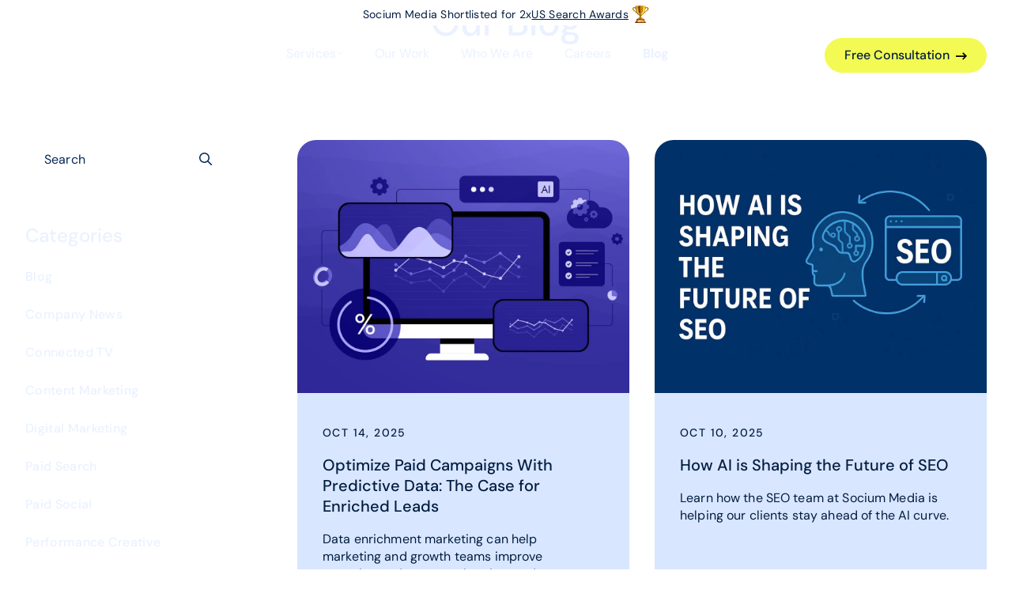

--- FILE ---
content_type: text/html; charset=UTF-8
request_url: https://www.sociummedia.com/blog/
body_size: 54306
content:
<!doctype html> <html lang="en"> <head><script>if(navigator.userAgent.match(/MSIE|Internet Explorer/i)||navigator.userAgent.match(/Trident\/7\..*?rv:11/i)){let e=document.location.href;if(!e.match(/[?&]nonitro/)){if(e.indexOf("?")==-1){if(e.indexOf("#")==-1){document.location.href=e+"?nonitro=1"}else{document.location.href=e.replace("#","?nonitro=1#")}}else{if(e.indexOf("#")==-1){document.location.href=e+"&nonitro=1"}else{document.location.href=e.replace("#","&nonitro=1#")}}}}</script><link rel="preconnect" href="https://www.google.com" /><link rel="preconnect" href="https://js.hs-scripts.com" /><link rel="preconnect" href="https://cdn-igknb.nitrocdn.com" /><meta charset="UTF-8" /><meta name="viewport" content="width=device-width, minimum-scale=1.0, maximum-scale=5.0, user-scalable=yes" /><meta http-equiv="X-UA-Compatible" content="IE=Edge" /><meta name='robots' content='index, follow, max-image-preview:large, max-snippet:-1, max-video-preview:-1' /><title>Digital Marketing Blog | SEM News &amp; Resources - Socium Media</title><meta name="description" content="Covering all digital marketing topics from the latest digital marketing news, to search engine optimization (SEO), paid search, paid social, and more!" /><meta property="og:locale" content="en_US" /><meta property="og:type" content="article" /><meta property="og:title" content="Blog" /><meta property="og:description" content="Covering all digital marketing topics from the latest digital marketing news, to search engine optimization (SEO), paid search, paid social, and more!" /><meta property="og:url" content="https://www.sociummedia.com/blog/" /><meta property="og:site_name" content="Socium Media" /><meta name="twitter:card" content="summary_large_image" /><meta name="msapplication-TileImage" content="https://www.sociummedia.com/wp-content/uploads/2024/05/cropped-Socium-Favicon-512x512px-270x270.png" /><meta name="google-site-verification" content="piZ1kZHohuFMdf1OXqV1rgtNZGCWipdaBZZ3JoBsNTY" /><meta name="generator" content="NitroPack" /><script>var NPSH,NitroScrollHelper;NPSH=NitroScrollHelper=function(){let e=null;const o=window.sessionStorage.getItem("nitroScrollPos");function t(){let e=JSON.parse(window.sessionStorage.getItem("nitroScrollPos"))||{};if(typeof e!=="object"){e={}}e[document.URL]=window.scrollY;window.sessionStorage.setItem("nitroScrollPos",JSON.stringify(e))}window.addEventListener("scroll",function(){if(e!==null){clearTimeout(e)}e=setTimeout(t,200)},{passive:true});let r={};r.getScrollPos=()=>{if(!o){return 0}const e=JSON.parse(o);return e[document.URL]||0};r.isScrolled=()=>{return r.getScrollPos()>document.documentElement.clientHeight*.5};return r}();</script><script>(function(){var a=false;var e=document.documentElement.classList;var i=navigator.userAgent.toLowerCase();var n=["android","iphone","ipad"];var r=n.length;var o;var d=null;for(var t=0;t<r;t++){o=n[t];if(i.indexOf(o)>-1)d=o;if(e.contains(o)){a=true;e.remove(o)}}if(a&&d){e.add(d);if(d=="iphone"||d=="ipad"){e.add("ios")}}})();</script><script type="text/worker" id="nitro-web-worker">var preloadRequests=0;var remainingCount={};var baseURI="";self.onmessage=function(e){switch(e.data.cmd){case"RESOURCE_PRELOAD":var o=e.data.requestId;remainingCount[o]=0;e.data.resources.forEach(function(e){preload(e,function(o){return function(){console.log(o+" DONE: "+e);if(--remainingCount[o]==0){self.postMessage({cmd:"RESOURCE_PRELOAD",requestId:o})}}}(o));remainingCount[o]++});break;case"SET_BASEURI":baseURI=e.data.uri;break}};async function preload(e,o){if(typeof URL!=="undefined"&&baseURI){try{var a=new URL(e,baseURI);e=a.href}catch(e){console.log("Worker error: "+e.message)}}console.log("Preloading "+e);try{var n=new Request(e,{mode:"no-cors",redirect:"follow"});await fetch(n);o()}catch(a){console.log(a);var r=new XMLHttpRequest;r.responseType="blob";r.onload=o;r.onerror=o;r.open("GET",e,true);r.send()}}</script><script id="nprl">(()=>{if(window.NPRL!=undefined)return;(function(e){var t=e.prototype;t.after||(t.after=function(){var e,t=arguments,n=t.length,r=0,i=this,o=i.parentNode,a=Node,c=String,u=document;if(o!==null){while(r<n){(e=t[r])instanceof a?(i=i.nextSibling)!==null?o.insertBefore(e,i):o.appendChild(e):o.appendChild(u.createTextNode(c(e)));++r}}})})(Element);var e,t;e=t=function(){var t=false;var r=window.URL||window.webkitURL;var i=true;var o=true;var a=2;var c=null;var u=null;var d=true;var s=window.nitroGtmExcludes!=undefined;var l=s?JSON.parse(atob(window.nitroGtmExcludes)).map(e=>new RegExp(e)):[];var f;var m;var v=null;var p=null;var g=null;var h={touch:["touchmove","touchend"],default:["mousemove","click","keydown","wheel"]};var E=true;var y=[];var w=false;var b=[];var S=0;var N=0;var L=false;var T=0;var R=null;var O=false;var A=false;var C=false;var P=[];var I=[];var M=[];var k=[];var x=false;var _={};var j=new Map;var B="noModule"in HTMLScriptElement.prototype;var q=requestAnimationFrame||mozRequestAnimationFrame||webkitRequestAnimationFrame||msRequestAnimationFrame;const D="gtm.js?id=";function H(e,t){if(!_[e]){_[e]=[]}_[e].push(t)}function U(e,t){if(_[e]){var n=0,r=_[e];for(var n=0;n<r.length;n++){r[n].call(this,t)}}}function Y(){(function(e,t){var r=null;var i=function(e){r(e)};var o=null;var a={};var c=null;var u=null;var d=0;e.addEventListener(t,function(r){if(["load","DOMContentLoaded"].indexOf(t)!=-1){if(u){Q(function(){e.triggerNitroEvent(t)})}c=true}else if(t=="readystatechange"){d++;n.ogReadyState=d==1?"interactive":"complete";if(u&&u>=d){n.documentReadyState=n.ogReadyState;Q(function(){e.triggerNitroEvent(t)})}}});e.addEventListener(t+"Nitro",function(e){if(["load","DOMContentLoaded"].indexOf(t)!=-1){if(!c){e.preventDefault();e.stopImmediatePropagation()}else{}u=true}else if(t=="readystatechange"){u=n.documentReadyState=="interactive"?1:2;if(d<u){e.preventDefault();e.stopImmediatePropagation()}}});switch(t){case"load":o="onload";break;case"readystatechange":o="onreadystatechange";break;case"pageshow":o="onpageshow";break;default:o=null;break}if(o){Object.defineProperty(e,o,{get:function(){return r},set:function(n){if(typeof n!=="function"){r=null;e.removeEventListener(t+"Nitro",i)}else{if(!r){e.addEventListener(t+"Nitro",i)}r=n}}})}Object.defineProperty(e,"addEventListener"+t,{value:function(r){if(r!=t||!n.startedScriptLoading||document.currentScript&&document.currentScript.hasAttribute("nitro-exclude")){}else{arguments[0]+="Nitro"}e.ogAddEventListener.apply(e,arguments);a[arguments[1]]=arguments[0]}});Object.defineProperty(e,"removeEventListener"+t,{value:function(t){var n=a[arguments[1]];arguments[0]=n;e.ogRemoveEventListener.apply(e,arguments)}});Object.defineProperty(e,"triggerNitroEvent"+t,{value:function(t,n){n=n||e;var r=new Event(t+"Nitro",{bubbles:true});r.isNitroPack=true;Object.defineProperty(r,"type",{get:function(){return t},set:function(){}});Object.defineProperty(r,"target",{get:function(){return n},set:function(){}});e.dispatchEvent(r)}});if(typeof e.triggerNitroEvent==="undefined"){(function(){var t=e.addEventListener;var n=e.removeEventListener;Object.defineProperty(e,"ogAddEventListener",{value:t});Object.defineProperty(e,"ogRemoveEventListener",{value:n});Object.defineProperty(e,"addEventListener",{value:function(n){var r="addEventListener"+n;if(typeof e[r]!=="undefined"){e[r].apply(e,arguments)}else{t.apply(e,arguments)}},writable:true});Object.defineProperty(e,"removeEventListener",{value:function(t){var r="removeEventListener"+t;if(typeof e[r]!=="undefined"){e[r].apply(e,arguments)}else{n.apply(e,arguments)}}});Object.defineProperty(e,"triggerNitroEvent",{value:function(t,n){var r="triggerNitroEvent"+t;if(typeof e[r]!=="undefined"){e[r].apply(e,arguments)}}})})()}}).apply(null,arguments)}Y(window,"load");Y(window,"pageshow");Y(window,"DOMContentLoaded");Y(document,"DOMContentLoaded");Y(document,"readystatechange");try{var F=new Worker(r.createObjectURL(new Blob([document.getElementById("nitro-web-worker").textContent],{type:"text/javascript"})))}catch(e){var F=new Worker("data:text/javascript;base64,"+btoa(document.getElementById("nitro-web-worker").textContent))}F.onmessage=function(e){if(e.data.cmd=="RESOURCE_PRELOAD"){U(e.data.requestId,e)}};if(typeof document.baseURI!=="undefined"){F.postMessage({cmd:"SET_BASEURI",uri:document.baseURI})}var G=function(e){if(--S==0){Q(K)}};var W=function(e){e.target.removeEventListener("load",W);e.target.removeEventListener("error",W);e.target.removeEventListener("nitroTimeout",W);if(e.type!="nitroTimeout"){clearTimeout(e.target.nitroTimeout)}if(--N==0&&S==0){Q(J)}};var X=function(e){var t=e.textContent;try{var n=r.createObjectURL(new Blob([t.replace(/^(?:<!--)?(.*?)(?:-->)?$/gm,"$1")],{type:"text/javascript"}))}catch(e){var n="data:text/javascript;base64,"+btoa(t.replace(/^(?:<!--)?(.*?)(?:-->)?$/gm,"$1"))}return n};var K=function(){n.documentReadyState="interactive";document.triggerNitroEvent("readystatechange");document.triggerNitroEvent("DOMContentLoaded");if(window.pageYOffset||window.pageXOffset){window.dispatchEvent(new Event("scroll"))}A=true;Q(function(){if(N==0){Q(J)}Q($)})};var J=function(){if(!A||O)return;O=true;R.disconnect();en();n.documentReadyState="complete";document.triggerNitroEvent("readystatechange");window.triggerNitroEvent("load",document);window.triggerNitroEvent("pageshow",document);if(window.pageYOffset||window.pageXOffset||location.hash){let e=typeof history.scrollRestoration!=="undefined"&&history.scrollRestoration=="auto";if(e&&typeof NPSH!=="undefined"&&NPSH.getScrollPos()>0&&window.pageYOffset>document.documentElement.clientHeight*.5){window.scrollTo(0,NPSH.getScrollPos())}else if(location.hash){try{let e=document.querySelector(location.hash);if(e){e.scrollIntoView()}}catch(e){}}}var e=null;if(a==1){e=eo}else{e=eu}Q(e)};var Q=function(e){setTimeout(e,0)};var V=function(e){if(e.type=="touchend"||e.type=="click"){g=e}};var $=function(){if(d&&g){setTimeout(function(e){return function(){var t=function(e,t,n){var r=new Event(e,{bubbles:true,cancelable:true});if(e=="click"){r.clientX=t;r.clientY=n}else{r.touches=[{clientX:t,clientY:n}]}return r};var n;if(e.type=="touchend"){var r=e.changedTouches[0];n=document.elementFromPoint(r.clientX,r.clientY);n.dispatchEvent(t("touchstart"),r.clientX,r.clientY);n.dispatchEvent(t("touchend"),r.clientX,r.clientY);n.dispatchEvent(t("click"),r.clientX,r.clientY)}else if(e.type=="click"){n=document.elementFromPoint(e.clientX,e.clientY);n.dispatchEvent(t("click"),e.clientX,e.clientY)}}}(g),150);g=null}};var z=function(e){if(e.tagName=="SCRIPT"&&!e.hasAttribute("data-nitro-for-id")&&!e.hasAttribute("nitro-document-write")||e.tagName=="IMG"&&(e.hasAttribute("src")||e.hasAttribute("srcset"))||e.tagName=="IFRAME"&&e.hasAttribute("src")||e.tagName=="LINK"&&e.hasAttribute("href")&&e.hasAttribute("rel")&&e.getAttribute("rel")=="stylesheet"){if(e.tagName==="IFRAME"&&e.src.indexOf("about:blank")>-1){return}var t="";switch(e.tagName){case"LINK":t=e.href;break;case"IMG":if(k.indexOf(e)>-1)return;t=e.srcset||e.src;break;default:t=e.src;break}var n=e.getAttribute("type");if(!t&&e.tagName!=="SCRIPT")return;if((e.tagName=="IMG"||e.tagName=="LINK")&&(t.indexOf("data:")===0||t.indexOf("blob:")===0))return;if(e.tagName=="SCRIPT"&&n&&n!=="text/javascript"&&n!=="application/javascript"){if(n!=="module"||!B)return}if(e.tagName==="SCRIPT"){if(k.indexOf(e)>-1)return;if(e.noModule&&B){return}let t=null;if(document.currentScript){if(document.currentScript.src&&document.currentScript.src.indexOf(D)>-1){t=document.currentScript}if(document.currentScript.hasAttribute("data-nitro-gtm-id")){e.setAttribute("data-nitro-gtm-id",document.currentScript.getAttribute("data-nitro-gtm-id"))}}else if(window.nitroCurrentScript){if(window.nitroCurrentScript.src&&window.nitroCurrentScript.src.indexOf(D)>-1){t=window.nitroCurrentScript}}if(t&&s){let n=false;for(const t of l){n=e.src?t.test(e.src):t.test(e.textContent);if(n){break}}if(!n){e.type="text/googletagmanagerscript";let n=t.hasAttribute("data-nitro-gtm-id")?t.getAttribute("data-nitro-gtm-id"):t.id;if(!j.has(n)){j.set(n,[])}let r=j.get(n);r.push(e);return}}if(!e.src){if(e.textContent.length>0){e.textContent+="\n;if(document.currentScript.nitroTimeout) {clearTimeout(document.currentScript.nitroTimeout);}; setTimeout(function() { this.dispatchEvent(new Event('load')); }.bind(document.currentScript), 0);"}else{return}}else{}k.push(e)}if(!e.hasOwnProperty("nitroTimeout")){N++;e.addEventListener("load",W,true);e.addEventListener("error",W,true);e.addEventListener("nitroTimeout",W,true);e.nitroTimeout=setTimeout(function(){console.log("Resource timed out",e);e.dispatchEvent(new Event("nitroTimeout"))},5e3)}}};var Z=function(e){if(e.hasOwnProperty("nitroTimeout")&&e.nitroTimeout){clearTimeout(e.nitroTimeout);e.nitroTimeout=null;e.dispatchEvent(new Event("nitroTimeout"))}};document.documentElement.addEventListener("load",function(e){if(e.target.tagName=="SCRIPT"||e.target.tagName=="IMG"){k.push(e.target)}},true);document.documentElement.addEventListener("error",function(e){if(e.target.tagName=="SCRIPT"||e.target.tagName=="IMG"){k.push(e.target)}},true);var ee=["appendChild","replaceChild","insertBefore","prepend","append","before","after","replaceWith","insertAdjacentElement"];var et=function(){if(s){window._nitro_setTimeout=window.setTimeout;window.setTimeout=function(e,t,...n){let r=document.currentScript||window.nitroCurrentScript;if(!r||r.src&&r.src.indexOf(D)==-1){return window._nitro_setTimeout.call(window,e,t,...n)}return window._nitro_setTimeout.call(window,function(e,t){return function(...n){window.nitroCurrentScript=e;t(...n)}}(r,e),t,...n)}}ee.forEach(function(e){HTMLElement.prototype["og"+e]=HTMLElement.prototype[e];HTMLElement.prototype[e]=function(...t){if(this.parentNode||this===document.documentElement){switch(e){case"replaceChild":case"insertBefore":t.pop();break;case"insertAdjacentElement":t.shift();break}t.forEach(function(e){if(!e)return;if(e.tagName=="SCRIPT"){z(e)}else{if(e.children&&e.children.length>0){e.querySelectorAll("script").forEach(z)}}})}return this["og"+e].apply(this,arguments)}})};var en=function(){if(s&&typeof window._nitro_setTimeout==="function"){window.setTimeout=window._nitro_setTimeout}ee.forEach(function(e){HTMLElement.prototype[e]=HTMLElement.prototype["og"+e]})};var er=async function(){if(o){ef(f);ef(V);if(v){clearTimeout(v);v=null}}if(T===1){L=true;return}else if(T===0){T=-1}n.startedScriptLoading=true;Object.defineProperty(document,"readyState",{get:function(){return n.documentReadyState},set:function(){}});var e=document.documentElement;var t={attributes:true,attributeFilter:["src"],childList:true,subtree:true};R=new MutationObserver(function(e,t){e.forEach(function(e){if(e.type=="childList"&&e.addedNodes.length>0){e.addedNodes.forEach(function(e){if(!document.documentElement.contains(e)){return}if(e.tagName=="IMG"||e.tagName=="IFRAME"||e.tagName=="LINK"){z(e)}})}if(e.type=="childList"&&e.removedNodes.length>0){e.removedNodes.forEach(function(e){if(e.tagName=="IFRAME"||e.tagName=="LINK"){Z(e)}})}if(e.type=="attributes"){var t=e.target;if(!document.documentElement.contains(t)){return}if(t.tagName=="IFRAME"||t.tagName=="LINK"||t.tagName=="IMG"||t.tagName=="SCRIPT"){z(t)}}})});R.observe(e,t);if(!s){et()}await Promise.all(P);var r=b.shift();var i=null;var a=false;while(r){var c;var u=JSON.parse(atob(r.meta));var d=u.delay;if(r.type=="inline"){var l=document.getElementById(r.id);if(l){l.remove()}else{r=b.shift();continue}c=X(l);if(c===false){r=b.shift();continue}}else{c=r.src}if(!a&&r.type!="inline"&&(typeof u.attributes.async!="undefined"||typeof u.attributes.defer!="undefined")){if(i===null){i=r}else if(i===r){a=true}if(!a){b.push(r);r=b.shift();continue}}var m=document.createElement("script");m.src=c;m.setAttribute("data-nitro-for-id",r.id);for(var p in u.attributes){try{if(u.attributes[p]===false){m.setAttribute(p,"")}else{m.setAttribute(p,u.attributes[p])}}catch(e){console.log("Error while setting script attribute",m,e)}}m.async=false;if(u.canonicalLink!=""&&Object.getOwnPropertyDescriptor(m,"src")?.configurable!==false){(e=>{Object.defineProperty(m,"src",{get:function(){return e.canonicalLink},set:function(){}})})(u)}if(d){setTimeout((function(e,t){var n=document.querySelector("[data-nitro-marker-id='"+t+"']");if(n){n.after(e)}else{document.head.appendChild(e)}}).bind(null,m,r.id),d)}else{m.addEventListener("load",G);m.addEventListener("error",G);if(!m.noModule||!B){S++}var g=document.querySelector("[data-nitro-marker-id='"+r.id+"']");if(g){Q(function(e,t){return function(){e.after(t)}}(g,m))}else{Q(function(e){return function(){document.head.appendChild(e)}}(m))}}r=b.shift()}};var ei=function(){var e=document.getElementById("nitro-deferred-styles");var t=document.createElement("div");t.innerHTML=e.textContent;return t};var eo=async function(e){isPreload=e&&e.type=="NitroPreload";if(!isPreload){T=-1;E=false;if(o){ef(f);ef(V);if(v){clearTimeout(v);v=null}}}if(w===false){var t=ei();let e=t.querySelectorAll('style,link[rel="stylesheet"]');w=e.length;if(w){let e=document.getElementById("nitro-deferred-styles-marker");e.replaceWith.apply(e,t.childNodes)}else if(isPreload){Q(ed)}else{es()}}else if(w===0&&!isPreload){es()}};var ea=function(){var e=ei();var t=e.childNodes;var n;var r=[];for(var i=0;i<t.length;i++){n=t[i];if(n.href){r.push(n.href)}}var o="css-preload";H(o,function(e){eo(new Event("NitroPreload"))});if(r.length){F.postMessage({cmd:"RESOURCE_PRELOAD",resources:r,requestId:o})}else{Q(function(){U(o)})}};var ec=function(){if(T===-1)return;T=1;var e=[];var t,n;for(var r=0;r<b.length;r++){t=b[r];if(t.type!="inline"){if(t.src){n=JSON.parse(atob(t.meta));if(n.delay)continue;if(n.attributes.type&&n.attributes.type=="module"&&!B)continue;e.push(t.src)}}}if(e.length){var i="js-preload";H(i,function(e){T=2;if(L){Q(er)}});F.postMessage({cmd:"RESOURCE_PRELOAD",resources:e,requestId:i})}};var eu=function(){while(I.length){style=I.shift();if(style.hasAttribute("nitropack-onload")){style.setAttribute("onload",style.getAttribute("nitropack-onload"));Q(function(e){return function(){e.dispatchEvent(new Event("load"))}}(style))}}while(M.length){style=M.shift();if(style.hasAttribute("nitropack-onerror")){style.setAttribute("onerror",style.getAttribute("nitropack-onerror"));Q(function(e){return function(){e.dispatchEvent(new Event("error"))}}(style))}}};var ed=function(){if(!x){if(i){Q(function(){var e=document.getElementById("nitro-critical-css");if(e){e.remove()}})}x=true;onStylesLoadEvent=new Event("NitroStylesLoaded");onStylesLoadEvent.isNitroPack=true;window.dispatchEvent(onStylesLoadEvent)}};var es=function(){if(a==2){Q(er)}else{eu()}};var el=function(e){m.forEach(function(t){document.addEventListener(t,e,true)})};var ef=function(e){m.forEach(function(t){document.removeEventListener(t,e,true)})};if(s){et()}return{setAutoRemoveCriticalCss:function(e){i=e},registerScript:function(e,t,n){b.push({type:"remote",src:e,id:t,meta:n})},registerInlineScript:function(e,t){b.push({type:"inline",id:e,meta:t})},registerStyle:function(e,t,n){y.push({href:e,rel:t,media:n})},onLoadStyle:function(e){I.push(e);if(w!==false&&--w==0){Q(ed);if(E){E=false}else{es()}}},onErrorStyle:function(e){M.push(e);if(w!==false&&--w==0){Q(ed);if(E){E=false}else{es()}}},loadJs:function(e,t){if(!e.src){var n=X(e);if(n!==false){e.src=n;e.textContent=""}}if(t){Q(function(e,t){return function(){e.after(t)}}(t,e))}else{Q(function(e){return function(){document.head.appendChild(e)}}(e))}},loadQueuedResources:async function(){window.dispatchEvent(new Event("NitroBootStart"));if(p){clearTimeout(p);p=null}window.removeEventListener("load",e.loadQueuedResources);f=a==1?er:eo;if(!o||g){Q(f)}else{if(navigator.userAgent.indexOf(" Edge/")==-1){ea();H("css-preload",ec)}el(f);if(u){if(c){v=setTimeout(f,c)}}else{}}},fontPreload:function(e){var t="critical-fonts";H(t,function(e){document.getElementById("nitro-critical-fonts").type="text/css"});F.postMessage({cmd:"RESOURCE_PRELOAD",resources:e,requestId:t})},boot:function(){if(t)return;t=true;C=typeof NPSH!=="undefined"&&NPSH.isScrolled();let n=document.prerendering;if(location.hash||C||n){o=false}m=h.default.concat(h.touch);p=setTimeout(e.loadQueuedResources,1500);el(V);if(C){e.loadQueuedResources()}else{window.addEventListener("load",e.loadQueuedResources)}},addPrerequisite:function(e){P.push(e)},getTagManagerNodes:function(e){if(!e)return j;return j.get(e)??[]}}}();var n,r;n=r=function(){var t=document.write;return{documentWrite:function(n,r){if(n&&n.hasAttribute("nitro-exclude")){return t.call(document,r)}var i=null;if(n.documentWriteContainer){i=n.documentWriteContainer}else{i=document.createElement("span");n.documentWriteContainer=i}var o=null;if(n){if(n.hasAttribute("data-nitro-for-id")){o=document.querySelector('template[data-nitro-marker-id="'+n.getAttribute("data-nitro-for-id")+'"]')}else{o=n}}i.innerHTML+=r;i.querySelectorAll("script").forEach(function(e){e.setAttribute("nitro-document-write","")});if(!i.parentNode){if(o){o.parentNode.insertBefore(i,o)}else{document.body.appendChild(i)}}var a=document.createElement("span");a.innerHTML=r;var c=a.querySelectorAll("script");if(c.length){c.forEach(function(t){var n=t.getAttributeNames();var r=document.createElement("script");n.forEach(function(e){r.setAttribute(e,t.getAttribute(e))});r.async=false;if(!t.src&&t.textContent){r.textContent=t.textContent}e.loadJs(r,o)})}},TrustLogo:function(e,t){var n=document.getElementById(e);var r=document.createElement("img");r.src=t;n.parentNode.insertBefore(r,n)},documentReadyState:"loading",ogReadyState:document.readyState,startedScriptLoading:false,loadScriptDelayed:function(e,t){setTimeout(function(){var t=document.createElement("script");t.src=e;document.head.appendChild(t)},t)}}}();document.write=function(e){n.documentWrite(document.currentScript,e)};document.writeln=function(e){n.documentWrite(document.currentScript,e+"\n")};window.NPRL=e;window.NitroResourceLoader=t;window.NPh=n;window.NitroPackHelper=r})();</script><template id="nitro-deferred-styles-marker"></template><style id="nitro-fonts">
@font-face {
	font-family: "DM Sans";
	src: url("https://cdn-igknb.nitrocdn.com/wYVJGoWmUttQFztMHWvcsQtpoPsgPWLn/assets/static/optimized/rev-67cdb49/www.sociummedia.com/wp-content/themes/socium/assets/fonts/nitro-min-blogind-DMSans-Medium.ttf") format("woff2");
	font-weight: 500;
	font-style: normal;
	font-display: swap;
}

@font-face {
	font-family: "DM Sans";
	src: url("https://cdn-igknb.nitrocdn.com/wYVJGoWmUttQFztMHWvcsQtpoPsgPWLn/assets/static/source/rev-67cdb49/www.sociummedia.com/wp-content/themes/socium/assets/fonts/DMSans-ExtraBold.woff2") format("woff2");
	font-weight: bold;
	font-style: normal;
	font-display: swap;
}

@font-face {
	font-family: "DM Sans";
	src: url("https://cdn-igknb.nitrocdn.com/wYVJGoWmUttQFztMHWvcsQtpoPsgPWLn/assets/static/source/rev-67cdb49/www.sociummedia.com/wp-content/themes/socium/assets/fonts/DMSans-MediumItalic.woff2") format("woff2");
	font-weight: 500;
	font-style: italic;
	font-display: swap;
}

@font-face {
	font-family: "DM Sans";
	src: url("https://cdn-igknb.nitrocdn.com/wYVJGoWmUttQFztMHWvcsQtpoPsgPWLn/assets/static/source/rev-67cdb49/www.sociummedia.com/wp-content/themes/socium/assets/fonts/DMSans-BlackItalic.woff2") format("woff2");
	font-weight: 900;
	font-style: italic;
	font-display: swap;
}

@font-face {
	font-family: "DM Sans";
	src: url("https://cdn-igknb.nitrocdn.com/wYVJGoWmUttQFztMHWvcsQtpoPsgPWLn/assets/static/source/rev-67cdb49/www.sociummedia.com/wp-content/themes/socium/assets/fonts/DMSans-Thin.woff2") format("woff2");
	font-weight: 100;
	font-style: normal;
	font-display: swap;
}

@font-face {
	font-family: "DM Sans";
	src: url("https://cdn-igknb.nitrocdn.com/wYVJGoWmUttQFztMHWvcsQtpoPsgPWLn/assets/static/source/rev-67cdb49/www.sociummedia.com/wp-content/themes/socium/assets/fonts/DMSans-ExtraLightItalic.woff2") format("woff2");
	font-weight: 200;
	font-style: italic;
	font-display: swap;
}

@font-face {
	font-family: "DM Sans";
	src: url("https://cdn-igknb.nitrocdn.com/wYVJGoWmUttQFztMHWvcsQtpoPsgPWLn/assets/static/source/rev-67cdb49/www.sociummedia.com/wp-content/themes/socium/assets/fonts/DMSans-Bold.woff2") format("woff2");
	font-weight: bold;
	font-style: normal;
	font-display: swap;
}

@font-face {
	font-family: "DM Sans";
	src: url("https://cdn-igknb.nitrocdn.com/wYVJGoWmUttQFztMHWvcsQtpoPsgPWLn/assets/static/source/rev-67cdb49/www.sociummedia.com/wp-content/themes/socium/assets/fonts/DMSans-Black.woff2") format("woff2");
	font-weight: 900;
	font-style: normal;
	font-display: swap;
}

@font-face {
	font-family: "DM Sans";
	src: url("https://cdn-igknb.nitrocdn.com/wYVJGoWmUttQFztMHWvcsQtpoPsgPWLn/assets/static/source/rev-67cdb49/www.sociummedia.com/wp-content/themes/socium/assets/fonts/DMSans-Light.woff2") format("woff2");
	font-weight: 300;
	font-style: normal;
	font-display: swap;
}

@font-face {
	font-family: "DM Sans";
	src: url("https://cdn-igknb.nitrocdn.com/wYVJGoWmUttQFztMHWvcsQtpoPsgPWLn/assets/static/source/rev-67cdb49/www.sociummedia.com/wp-content/themes/socium/assets/fonts/DMSans-SemiBoldItalic.woff2") format("woff2");
	font-weight: 600;
	font-style: italic;
	font-display: swap;
}

@font-face {
	font-family: "DM Sans";
	src: url("https://cdn-igknb.nitrocdn.com/wYVJGoWmUttQFztMHWvcsQtpoPsgPWLn/assets/static/source/rev-67cdb49/www.sociummedia.com/wp-content/themes/socium/assets/fonts/DMSans-ThinItalic.woff2") format("woff2");
	font-weight: 100;
	font-style: italic;
	font-display: swap;
}

@font-face {
	font-family: "DM Sans";
	src: url("https://cdn-igknb.nitrocdn.com/wYVJGoWmUttQFztMHWvcsQtpoPsgPWLn/assets/static/source/rev-67cdb49/www.sociummedia.com/wp-content/themes/socium/assets/fonts/DMSans-ExtraLight.woff2") format("woff2");
	font-weight: 200;
	font-style: normal;
	font-display: swap;
}

@font-face {
	font-family: "DM Sans";
	src: url("https://cdn-igknb.nitrocdn.com/wYVJGoWmUttQFztMHWvcsQtpoPsgPWLn/assets/static/source/rev-67cdb49/www.sociummedia.com/wp-content/themes/socium/assets/fonts/DMSans-Italic.woff2") format("woff2");
	font-weight: normal;
	font-style: italic;
	font-display: swap;
}

@font-face {
	font-family: "DM Sans";
	src: url("https://cdn-igknb.nitrocdn.com/wYVJGoWmUttQFztMHWvcsQtpoPsgPWLn/assets/static/source/rev-67cdb49/www.sociummedia.com/wp-content/themes/socium/assets/fonts/DMSans-Regular.woff2") format("woff2");
	font-weight: normal;
	font-style: normal;
	font-display: swap;
}

@font-face {
	font-family: "DM Sans";
	src: url("https://cdn-igknb.nitrocdn.com/wYVJGoWmUttQFztMHWvcsQtpoPsgPWLn/assets/static/source/rev-67cdb49/www.sociummedia.com/wp-content/themes/socium/assets/fonts/DMSans-SemiBold.woff2") format("woff2");
	font-weight: 600;
	font-style: normal;
	font-display: swap;
}

@font-face {
	font-family: "DM Sans";
	src: url("https://cdn-igknb.nitrocdn.com/wYVJGoWmUttQFztMHWvcsQtpoPsgPWLn/assets/static/source/rev-67cdb49/www.sociummedia.com/wp-content/themes/socium/assets/fonts/DMSans-LightItalic.woff2") format("woff2");
	font-weight: 300;
	font-style: italic;
	font-display: swap;
}

@font-face {
	font-family: "DM Sans";
	src: url("https://cdn-igknb.nitrocdn.com/wYVJGoWmUttQFztMHWvcsQtpoPsgPWLn/assets/static/source/rev-67cdb49/www.sociummedia.com/wp-content/themes/socium/assets/fonts/DMSans-ExtraBoldItalic.woff2") format("woff2");
	font-weight: bold;
	font-style: italic;
	font-display: swap;
}

@font-face {
	font-family: "DM Sans";
	src: url("https://cdn-igknb.nitrocdn.com/wYVJGoWmUttQFztMHWvcsQtpoPsgPWLn/assets/static/source/rev-67cdb49/www.sociummedia.com/wp-content/themes/socium/assets/fonts/DMSans-BoldItalic.woff2") format("woff2");
	font-weight: bold;
	font-style: italic;
	font-display: swap;
}
</style><style type="text/css" id="nitro-critical-css">:root{--wp-block-synced-color:#7a00df;--wp-block-synced-color--rgb:122,0,223;--wp-bound-block-color:var(--wp-block-synced-color);--wp-editor-canvas-background:#ddd;--wp-admin-theme-color:#007cba;--wp-admin-theme-color--rgb:0,124,186;--wp-admin-theme-color-darker-10:#006ba1;--wp-admin-theme-color-darker-10--rgb:0,107,160.5;--wp-admin-theme-color-darker-20:#005a87;--wp-admin-theme-color-darker-20--rgb:0,90,135;--wp-admin-border-width-focus:2px}:root{--wp--preset--font-size--normal:16px;--wp--preset--font-size--huge:42px}.screen-reader-text{border:0;clip-path:inset(50%);height:1px;margin:-1px;overflow:hidden;padding:0;position:absolute;width:1px;word-wrap:normal !important}:root{--wp--preset--aspect-ratio--square:1;--wp--preset--aspect-ratio--4-3:4/3;--wp--preset--aspect-ratio--3-4:3/4;--wp--preset--aspect-ratio--3-2:3/2;--wp--preset--aspect-ratio--2-3:2/3;--wp--preset--aspect-ratio--16-9:16/9;--wp--preset--aspect-ratio--9-16:9/16;--wp--preset--color--black:#000;--wp--preset--color--cyan-bluish-gray:#abb8c3;--wp--preset--color--white:#fff;--wp--preset--color--pale-pink:#f78da7;--wp--preset--color--vivid-red:#cf2e2e;--wp--preset--color--luminous-vivid-orange:#ff6900;--wp--preset--color--luminous-vivid-amber:#fcb900;--wp--preset--color--light-green-cyan:#7bdcb5;--wp--preset--color--vivid-green-cyan:#00d084;--wp--preset--color--pale-cyan-blue:#8ed1fc;--wp--preset--color--vivid-cyan-blue:#0693e3;--wp--preset--color--vivid-purple:#9b51e0;--wp--preset--gradient--vivid-cyan-blue-to-vivid-purple:linear-gradient(135deg,#0693e3 0%,#9b51e0 100%);--wp--preset--gradient--light-green-cyan-to-vivid-green-cyan:linear-gradient(135deg,#7adcb4 0%,#00d082 100%);--wp--preset--gradient--luminous-vivid-amber-to-luminous-vivid-orange:linear-gradient(135deg,#fcb900 0%,#ff6900 100%);--wp--preset--gradient--luminous-vivid-orange-to-vivid-red:linear-gradient(135deg,#ff6900 0%,#cf2e2e 100%);--wp--preset--gradient--very-light-gray-to-cyan-bluish-gray:linear-gradient(135deg,#eee 0%,#a9b8c3 100%);--wp--preset--gradient--cool-to-warm-spectrum:linear-gradient(135deg,#4aeadc 0%,#9778d1 20%,#cf2aba 40%,#ee2c82 60%,#fb6962 80%,#fef84c 100%);--wp--preset--gradient--blush-light-purple:linear-gradient(135deg,#ffceec 0%,#9896f0 100%);--wp--preset--gradient--blush-bordeaux:linear-gradient(135deg,#fecda5 0%,#fe2d2d 50%,#6b003e 100%);--wp--preset--gradient--luminous-dusk:linear-gradient(135deg,#ffcb70 0%,#c751c0 50%,#4158d0 100%);--wp--preset--gradient--pale-ocean:linear-gradient(135deg,#fff5cb 0%,#b6e3d4 50%,#33a7b5 100%);--wp--preset--gradient--electric-grass:linear-gradient(135deg,#caf880 0%,#71ce7e 100%);--wp--preset--gradient--midnight:linear-gradient(135deg,#020381 0%,#2874fc 100%);--wp--preset--font-size--small:13px;--wp--preset--font-size--medium:20px;--wp--preset--font-size--large:36px;--wp--preset--font-size--x-large:42px;--wp--preset--spacing--20:.44rem;--wp--preset--spacing--30:.67rem;--wp--preset--spacing--40:1rem;--wp--preset--spacing--50:1.5rem;--wp--preset--spacing--60:2.25rem;--wp--preset--spacing--70:3.38rem;--wp--preset--spacing--80:5.06rem;--wp--preset--shadow--natural:6px 6px 9px rgba(0,0,0,.2);--wp--preset--shadow--deep:12px 12px 50px rgba(0,0,0,.4);--wp--preset--shadow--sharp:6px 6px 0px rgba(0,0,0,.2);--wp--preset--shadow--outlined:6px 6px 0px -3px #fff,6px 6px #000;--wp--preset--shadow--crisp:6px 6px 0px #000}input[class*=apbct].apbct_special_field{display:none !important}.page-title{display:block;font-size:48px;font-family:"DM Sans",sans-serif;font-weight:500;line-height:57.6px;color:#eaf1ff}@media screen and (max-width:1199px){.page-title{font-size:44px;line-height:1.2}}@media screen and (max-width:991px){.page-title{font-size:40px}}@media screen and (max-width:575px){.page-title{font-size:32px;line-height:38.4px}}.entry-content p{font-size:16px;font-family:"DM Sans",sans-serif;font-weight:400;letter-spacing:.12px;line-height:22px;color:#011d41;margin-bottom:32px !important}.entry-content p:last-of-type{margin-bottom:0 !important}@media screen and (max-width:575px){.entry-content p{margin-bottom:22px !important}}.entry-content a{position:relative;display:inline-block;font-size:18px;font-family:"DM Sans",sans-serif;font-weight:500;line-height:1.2;letter-spacing:.02em;color:#011d41;text-decoration:underline;text-decoration-color:#011d41;padding-right:23px}.entry-content a::after{content:"";background-image:url("data:image/svg+xml,%3Csvg xmlns=\"http://www.w3.org/2000/svg\" viewBox=\"0 0 512 512\"%3E%3C%21--%21Font Awesome Pro 6.5.2 by @fontawesome - https://fontawesome.com License - https://fontawesome.com/license %28Commercial License%29 Copyright 2024 Fonticons, Inc.--%3E%3Cpath d=\"M489.4 233.4L512 256l-22.6 22.6-128 128-22.6 22.6L293.5 384l22.6-22.6L389.5 288 32 288 0 288l0-64 32 0 357.5 0-73.4-73.4L293.5 128l45.3-45.3 22.6 22.6 128 128z\"/%3E%3C/svg%3E");background-repeat:no-repeat;width:14px;height:14px;position:absolute;top:2px;right:0}html{-webkit-box-sizing:border-box;-moz-box-sizing:border-box;box-sizing:border-box}*{box-sizing:border-box;padding:0;margin:0;-webkit-margin-before:0;-webkit-margin-after:0}html,body,div,span,iframe,h1,h3,h4,p,a,img,ul,li,form,label,header,nav,section{margin:0;padding:0;border:0;font-size:100%;vertical-align:baseline}header,nav,section{display:block}body{line-height:1}ul{list-style:none}a img{border:none;outline:none}a{text-decoration:none}img{display:block;max-width:100%}html{font-size:10px;height:100%;box-sizing:border-box}@media (max-width:1440px){html{font-size:calc(.00694 * 100vw)}}@media (max-width:767px){html{font-size:calc(.02667 * 100vw)}}body{font-family:"DM Sans",sans-serif;font-weight:400;-webkit-font-smoothing:antialiased;height:100%}button,input,select,option{font-family:inherit !important;font-size:inherit;-webkit-appearance:none;border-radius:0}select{-webkit-appearance:auto}button{background-color:transparent;border:none;outline:none;-webkit-appearance:none}input[type=button]{-webkit-appearance:none}main .container{position:relative;z-index:10}.entry-content p a{font-size:inherit;padding-right:0}.entry-content p a::after{display:none}.cover-img{width:auto;height:auto;min-width:1000%;min-height:1000%;max-width:none;position:absolute;top:50%;left:50%;transform:translate(-50%,-50%) scale(.1001)}.container{width:100%;padding-right:15px;padding-left:15px;margin-right:auto;margin-left:auto}@media only screen and (min-width:576px){.container{max-width:540px}}@media only screen and (min-width:768px){.container{max-width:720px}}@media only screen and (min-width:992px){.container{max-width:960px}}@media only screen and (min-width:1100px){.container{max-width:1246px}}input{-webkit-appearance:none;-moz-appearance:none;appearance:none}input::-webkit-outer-spin-button,input::-webkit-inner-spin-button{-webkit-appearance:none;margin:0}input[type="search"]::-webkit-search-decoration,input[type="search"]::-webkit-search-cancel-button,input[type="search"]::-webkit-search-results-button,input[type="search"]::-webkit-search-results-decoration{-webkit-appearance:none}input::-webkit-contacts-auto-fill-button{visibility:hidden;display:none !important;position:absolute;right:0}input::-webkit-credentials-auto-fill-button{visibility:hidden;position:absolute;right:0}input::-ms-reveal{display:none !important}@keyframes animationRotate{0%{transform:rotate(0)}25%{transform:rotate(-25deg)}50%{transform:rotate(-50deg)}75%{transform:rotate(-25deg)}100%{transform:rotate(0)}}@keyframes animationUpDown{0%{transform:translateY(0)}25%{transform:translateY(-50px)}50%{transform:translateY(-100px)}75%{transform:translateY(-50px)}100%{transform:translateY(0)}}.multiform-popup-close-icon{position:absolute;z-index:10;top:-24px;right:-24px;width:48px;height:48px;border-radius:50%;background-color:#eaf1ff}.multiform-popup-close-icon::before{content:"";display:block;background-image:url("data:image/svg+xml,%3Csvg width=\"22\" height=\"23\" viewBox=\"0 0 22 23\" fill=\"none\" xmlns=\"http://www.w3.org/2000/svg\"%3E%3Cpath d=\"M21.0376 1.46362L0.964844 21.5364M21.0376 21.5364L0.964845 1.46362\" stroke=\"%235429FF\" stroke-width=\"1.74545\"/%3E%3C/svg%3E%0A");background-repeat:no-repeat;background-size:contain;width:22px;height:22px;position:absolute;top:50%;left:50%;transform:translate(-50%,-50%)}@media screen and (max-width:575px){.multiform-popup-close-icon::before{width:16px;height:16px}}@media screen and (max-width:575px){.multiform-popup-close-icon{top:-8px;right:-8px;width:32px;height:32px}}.multistep-form{width:100%;height:100%;position:fixed;top:0;left:0;background-color:rgba(17,25,35,.8);z-index:10001;will-change:transform;opacity:0;visibility:hidden}.multistep-form input[type='text'],.multistep-form input[type='email'],.multistep-form select{display:block !important;font-size:16px !important;font-family:"DM Sans",sans-serif !important;font-weight:400 !important;line-height:1.2 !important;letter-spacing:.14px !important;color:#eaf1ff !important;width:100% !important;height:40px !important;background-color:#623aff !important;outline:none !important;border:0 !important;border-radius:50px !important;overflow:hidden !important;text-overflow:ellipsis !important;padding:10px 25px !important;box-shadow:none !important}.multistep-form .hero-ebook__left-form-input--name{max-width:48% !important}@media screen and (max-width:767px){.multistep-form .hero-ebook__left-form-input--name{max-width:unset !important}}.multistep-form .field_validation_below{display:block !important}.multistep-form .gform_fields{display:flex !important;flex-wrap:wrap !important;column-gap:10px !important}@media screen and (max-width:767px){.multistep-form .gform_fields{gap:unset}}.multistep-form .field_validation_below p{font-size:12px !important;line-height:normal}.multistep-form .gform_heading{display:block !important;text-align:center;margin-bottom:10px}.multistep-form .gform_heading .gform_title{font-size:32px;line-height:normal;color:#eaf1ff;margin-top:24px}@media screen and (max-width:767px){.multistep-form .gform_heading .gform_title{font-size:22px;line-height:26px}}.multistep-form .gform_heading .gform_description{font-size:16px;line-height:24px;color:#eaf1ff;margin-bottom:10px}.multistep-form .multistep-form__inner{max-width:916px;width:100%;position:absolute;top:50%;left:50%;transform:translate(-50%,-50%)}@media screen and (max-width:991px){.multistep-form .multistep-form__inner{max-width:670px}}@media screen and (max-width:767px){.multistep-form .multistep-form__inner{max-width:520px}}@media screen and (max-width:575px){.multistep-form .multistep-form__inner{max-width:335px}}@media screen and (max-width:370px){.multistep-form .multistep-form__inner{max-width:275px}}.multistep-form .gform_legacy_markup_wrapper .top_label input.medium,.multistep-form .gform_legacy_markup_wrapper .top_label select.medium{color:#eaf1ff}.multistep-form .ginput_container input,.multistep-form .ginput_container .gfield_select{border-radius:10px !important}.multistep-form .gform_wrapper{display:flex;flex-direction:column;align-items:center;justify-content:flex-start;width:100%;background-color:#5429ff;border-radius:24px;padding:40px 200px 42px;margin:0 !important;z-index:10;max-height:84vh;overflow-y:scroll;position:relative}@media screen and (max-width:767px){.multistep-form .gform_wrapper{padding:40px 30px 42px;max-height:83vh}}@media screen and (max-width:575px){.multistep-form .gform_wrapper{padding:36px 19px 20px;border-radius:16px}}.multistep-form .gform_wrapper form{width:100%}.multistep-form .gform_wrapper form .gfield{width:100% !important;padding:0 !important;vertical-align:initial !important;position:relative}.multistep-form .gform_wrapper form .gfield>.gform-field-label{display:block !important;width:100% !important;font-size:13px !important;font-family:"DM Sans",sans-serif;font-weight:500 !important;letter-spacing:.05px;line-height:normal !important;text-align:left;color:#eaf1ff;z-index:10;position:relative;top:unset !important}@media screen and (max-width:1199px){.multistep-form .gform_wrapper form .gfield>.gform-field-label{font-size:21px !important;line-height:1.4 !important}}@media screen and (max-width:991px){.multistep-form .gform_wrapper form .gfield>.gform-field-label{font-size:24px !important}}@media screen and (max-width:575px){.multistep-form .gform_wrapper form .gfield>.gform-field-label{font-size:12px !important;line-height:12px !important;top:27px}}.multistep-form .gform_wrapper form ul.gfield_checkbox{display:flex !important;flex-wrap:wrap;align-items:flex-start;justify-content:space-between;margin-top:10px !important}@media screen and (max-width:575px){.multistep-form .gform_wrapper form ul.gfield_checkbox{margin-top:-6px !important}}.multistep-form .gform_wrapper form li.gchoice{max-width:46% !important;width:100% !important;margin-bottom:9px !important}.multistep-form .gform_wrapper form li.gchoice label{position:relative;display:block !important;font-size:15px !important;font-family:"DM Sans",sans-serif;font-weight:500 !important;letter-spacing:.4px !important;line-height:1.5 !important;color:#eaf1ff !important;padding-left:32px !important;width:100% !important;max-width:100% !important}.multistep-form .gform_wrapper form li.gchoice label::before{content:"";display:block;width:18px;height:18px;border:1px solid #eaf1ff;border-radius:5px;position:absolute;top:3px;left:0}.multistep-form .gform_wrapper form li.gchoice label::after{content:"";display:block;position:absolute;top:6px;left:7px;width:5px;height:10px;border:solid #eaf1ff;border-width:0 2px 2px 0;transform:rotate(45deg);opacity:0;visibility:hidden}@media screen and (max-width:575px){.multistep-form .gform_wrapper form li.gchoice{max-width:100% !important;margin-bottom:-4px !important}}.multistep-form .gform_wrapper form .gform_page_footer{border:0 !important;margin:24px 0 0 !important;padding:0 !important}.multistep-form .gform_wrapper form .gform_page_footer .gform_previous_button{position:absolute;top:37px;left:50%;transform:translateX(-50%);font-size:18px !important;font-family:"DM Sans",sans-serif !important;font-weight:500 !important;line-height:1.2 !important;letter-spacing:0 !important;color:#f2fa53;background-color:transparent !important;border:0 !important;border-bottom:1px solid #f2fa53 !important;width:auto}@media screen and (max-width:575px){.multistep-form .gform_wrapper form .gform_page_footer .gform_previous_button{font-size:16px !important;top:20px;left:50%;letter-spacing:.7px !important}}.multistep-form .gform_wrapper form .gform_page_footer>.gform_next_button{position:relative !important;display:flex !important;align-items:center !important;justify-content:center !important;font-size:16px !important;font-family:"DM Sans",sans-serif !important;font-weight:500 !important;letter-spacing:.35px !important;line-height:1.2 !important;text-align:center !important;color:#011d41 !important;border-radius:50px !important;border:0 !important;background-color:#eaf1ff !important;padding:20px !important;outline:none !important;min-width:100% !important;overflow:hidden !important;height:auto !important}@media screen and (max-width:575px){.multistep-form .gform_wrapper form .gform_page_footer>.gform_next_button{padding:8px 15px !important}}@media screen and (max-width:575px){.multistep-form .gform_wrapper form .gform_page_footer{margin:27px 0 0 !important}}.gform_page:nth-child(2) .gfield>.gform-field-label{top:72px !important;white-space:nowrap}@media screen and (max-width:575px){.gform_page:nth-child(2) .gfield>.gform-field-label{top:63px !important;white-space:pre-wrap;max-width:295px}}.multistep-form .gform_wrapper form .gform_page:nth-child(2) .gform_page_footer{max-width:286px !important;margin:34px auto 0 !important}.gform_legacy_markup_wrapper h3,.gform_legacy_markup_wrapper .top_label input.medium{color:#eaf1ff !important}.gf_page_steps{position:relative;border:0 !important;margin:0 !important;padding:0 !important;display:flex;align-items:center;justify-content:center}.gf_page_steps::before{content:"";display:block;width:240px;height:1px;background-color:#eaf1ff;position:absolute;top:12px;left:50%;transform:translateX(-50%)}.gf_step{margin:0 34px !important;opacity:1 !important;width:auto !important;height:auto !important}.gf_step.gf_step_active .gf_step_label::before{background-color:#eaf1ff}@media screen and (max-width:575px){.gf_step{margin:0 33px !important}}@media screen and (max-width:370px){.gf_step{margin:0 30px !important}}.gf_step_label{position:relative;font-size:16px !important;font-family:"DM Sans",sans-serif;font-weight:400 !important;letter-spacing:.5px;line-height:1.2 !important;color:#eaf1ff;opacity:1 !important;padding-top:40px}.gf_step_label::before{content:"";display:block;width:24px;height:24px;border-radius:50%;background-color:#5429ff;border:1px solid #eaf1ff;position:absolute;top:0;left:50%;transform:translateX(-50%)}@media screen and (max-width:575px){.gf_step_label{white-space:nowrap}}.gf_step_number{display:none !important}body{overflow-x:hidden}@media screen and (max-width:991px){body{overflow:initial}}.btn{position:relative;display:flex;align-items:center;justify-content:center;font-size:18px;font-family:"DM Sans",sans-serif;font-weight:500;line-height:1.2;letter-spacing:.5px;text-align:center;color:#011d41;border-radius:50px;border:1px solid #f2fa53;background-color:#f2fa53;padding:20px 30px 17px;outline:none;min-width:244px;overflow:hidden}.btn::before{content:"";background-color:rgba(1,29,65,.4);height:200px;left:-86px;opacity:.2;position:absolute;top:-64px;transform:rotate(35deg);width:50px}.btn::after{content:"";display:block;background-image:url("data:image/svg+xml,%3Csvg xmlns=\"http://www.w3.org/2000/svg\" viewBox=\"0 0 512 512\"%3E%3C%21--%21Font Awesome Pro 6.5.2 by @fontawesome - https://fontawesome.com License - https://fontawesome.com/license %28Commercial License%29 Copyright 2024 Fonticons, Inc.--%3E%3Cpath d=\"M489.4 233.4L512 256l-22.6 22.6-128 128-22.6 22.6L293.5 384l22.6-22.6L389.5 288 32 288 0 288l0-64 32 0 357.5 0-73.4-73.4L293.5 128l45.3-45.3 22.6 22.6 128 128z\"/%3E%3C/svg%3E");background-repeat:no-repeat;width:14px;height:14px;margin-left:8px;transform:translateY(-2px)}@media screen and (max-width:991px){.btn::after{transform:translateY(0)}}@media screen and (max-width:991px){.btn{font-size:16px;padding:15px}}@media screen and (max-width:575px){.btn{font-size:14px;padding:12px 14px;min-width:281px}}.site-header{display:flex;flex-direction:column;align-items:center;position:fixed;top:0;left:0;width:100%;z-index:1001;will-change:transform}.site-header__upper{display:flex;flex-direction:column;align-items:center;justify-content:flex-start;width:100%;background-color:#fff;padding:7px 25px 5px;overflow:hidden;height:32px}.site-header__upper .entry-content{display:flex;transform:translate3d(0,0,0);will-change:transform}.site-header__upper .entry-content>*{position:relative;white-space:nowrap;text-align:center;margin:0 20px !important}.site-header__upper .entry-content p{font-size:14px;font-family:"DM Sans",sans-serif;font-weight:400;line-height:19.6px;letter-spacing:.02em;color:#011d41;text-align:center;max-width:100%;width:100%;display:flex;align-items:center;gap:4px}@media screen and (max-width:575px){.site-header__upper .entry-content p{font-size:14px;letter-spacing:0}}.site-header__upper .entry-content a{font-size:14px;font-family:"DM Sans",sans-serif;font-weight:400;line-height:19.6px}.site-header__upper .entry-content a::after{background-image:none;width:auto;height:auto}.site-header__container{position:relative;display:flex;align-items:center;justify-content:space-between;padding:16px 0}@media screen and (max-width:575px){.site-header__container{padding:25px 5px}}.site-header__branding{position:relative;display:flex;align-items:center;max-width:133px;width:100%;z-index:10005}.site-header__branding picture{width:100%}@media screen and (max-width:575px){.site-header__branding{max-width:118px}}@media screen and (max-width:370px){.site-header__branding{max-width:105px}}.site-header__logo{color:#fff;display:block;max-width:170px}@media screen and (max-width:575px){.site-header__logo{max-width:118px}}@media screen and (max-width:370px){.site-header__logo{max-width:105px}}.site-header__logo-img{display:block;width:100%;height:auto}@media screen and (max-width:1199px){.site-header__nav-outer{position:fixed;left:0;top:0;height:100vh;width:100vw;z-index:1010;visibility:hidden;will-change:transform}}@media screen and (max-width:1199px){.site-header__nav-inner{position:absolute;right:0;top:32px;width:100%;height:100%;background-color:#011d41;display:block;padding:138px 20px 55px;transform:translateX(100%)}.site-header__nav-inner .container{display:flex;flex-direction:column;align-items:flex-start;justify-content:space-between;height:100%;padding:0}}@media screen and (max-width:1199px){.site-header__nav-inner .site-nav{width:100%}}@media screen and (max-width:767px){.site-header__nav-inner .container{justify-content:flex-start}}.site-header__nav-inner-socials{display:none;flex-wrap:wrap;align-items:center;justify-content:flex-start;width:100%;margin-top:68px}@media screen and (max-width:1199px){.site-header__nav-inner-socials{display:flex}}@media screen and (max-width:767px){.site-header__nav-inner-socials{margin-top:38px}}.site-header__nav-inner-socials-title{font-size:18px;font-family:"DM Sans",sans-serif;font-weight:400;line-height:1.3;letter-spacing:.02em;color:#eaf1ff;margin-right:19px}.site-header__nav-inner-socials-icons{display:flex;flex-wrap:wrap;align-items:center;justify-content:flex-start}.site-header__nav-inner-socials-icon{width:26px;height:26px;margin-right:19px;margin-top:-3px}.site-header__nav-inner-socials-icon:last-child{margin-right:0}.site-header__nav-inner-socials-icon svg{width:100%;height:100%;color:#eaf1ff;fill:#eaf1ff}.site-header__btn{position:relative;font-size:16px;letter-spacing:0;padding:11px 19px 12px;min-width:205px;z-index:10005}.site-header__btn::after{transform:translateY(1px)}@media screen and (max-width:767px){.site-header__btn::after{transform:translateY(0)}}@media screen and (max-width:575px){.site-header__btn::after{display:none}}.site-header__btn .mobile{display:none}@media screen and (max-width:1199px){.site-header__btn{margin-right:44px}}@media screen and (max-width:767px){.site-header__btn{font-size:15px;padding:10px 19px;min-width:185px}}@media screen and (max-width:575px){.site-header__btn{font-size:14px;min-width:107px;padding:7px 10px}.site-header__btn .desktop{display:none}.site-header__btn .mobile{display:block}}@media screen and (max-width:370px){.site-header__btn{margin-right:35px}}a{text-decoration:none}.site-nav{line-height:2}.site-nav__list{list-style:none;margin:0;padding:0;display:flex;flex-wrap:wrap;align-items:center;min-width:479px}@media screen and (max-width:1199px){.site-nav__list{display:block;min-width:100%}}.site-nav__list>.menu-item{position:relative;padding-bottom:5px}@media screen and (min-width:1200px){.site-nav__list>.menu-item{margin-left:40px}.site-nav__list>.menu-item:first-child{margin:0}}@media screen and (max-width:1199px){.site-nav__list>.menu-item{margin:0 0 14px;overflow:hidden;padding-bottom:0}.site-nav__list>.menu-item:last-child{margin:0}}.site-nav__list>.menu-item>a{position:relative;display:block;font-size:16px;font-family:"DM Sans",sans-serif;font-weight:400;letter-spacing:.12px;line-height:24px;color:#eaf1ff;text-decoration:none}.site-nav__list>.menu-item>a::after{content:"";display:block;position:absolute;bottom:0;left:50%;transform:translateX(-50%) scaleX(0);width:100%;height:1px;background-color:#eaf1ff}@media screen and (max-width:1199px){.site-nav__list>.menu-item>a{font-size:24px;line-height:1.3;border-bottom:1px solid #17447d;padding-bottom:14px}}.site-nav__list>.menu-item .menu-item-el{position:relative;display:block;font-size:16px;font-family:"DM Sans",sans-serif;font-weight:400;letter-spacing:.12px;line-height:24px;color:#eaf1ff;text-decoration:none}@media screen and (max-width:1199px){.site-nav__list>.menu-item .menu-item-el{font-size:24px;line-height:1.3;padding-bottom:14px;position:relative}}.site-nav__list>.menu-item.has-dropdown{display:flex;align-items:center;gap:10px;position:relative}@media screen and (max-width:1199px){.site-nav__list>.menu-item.has-dropdown{border-bottom:1px solid #17447d;flex-direction:column;align-items:flex-start}}@media screen and (max-width:1199px){.site-nav__list>.menu-item.has-dropdown .icon{position:absolute;right:0;top:10px}}@media screen and (max-width:1199px){.site-nav__list>.menu-item.has-dropdown .icon svg{width:16px;height:auto}}.site-nav__list>.menu-item.has-dropdown .dropdown{background:#102751;border-radius:24px;padding:5px 20px;font-size:16px;line-height:24px;position:absolute;top:26px;left:130px;transform:translateX(-50%);width:300px;display:none}@media screen and (max-width:1199px){.site-nav__list>.menu-item.has-dropdown .dropdown{position:relative;top:0;left:0;font-size:20px;line-height:30px;padding-left:20px;padding-top:0;background-color:transparent !important;transform:none}}.site-nav__list>.menu-item.has-dropdown .dropdown .item{padding:10px 0}.site-nav__list>.menu-item.has-dropdown .dropdown .item a{color:#fff}.site-nav__list>.menu-item.current-menu-item>a{font-weight:700;letter-spacing:0}.site-header__hamburger{display:none}@media screen and (max-width:1199px){.site-header__hamburger{display:block}}.hamburger{width:24px;height:19px;position:absolute;top:50%;right:5px;transform:translateY(-50%);z-index:1100}.hamburger::after,.hamburger::before,.hamburger span{width:100%;height:2px;position:absolute;display:block;background-color:#fff}.hamburger::after,.hamburger::before{content:""}.hamburger::after{top:0;left:0}.hamburger::before{bottom:1px;right:0}.hamburger span{top:50%;margin-top:-1.5px}.hamburger span::before{content:"";background-color:#fff;width:100%;height:2px;position:absolute;left:0;z-index:1}#blogSelect{display:none !important}.blog:not(body.blog){position:relative;background-color:#011d41;padding:192px 0 65px;overflow:hidden}.blog:not(body.blog)::before{content:"";display:block;width:361px;height:732px;background-image:url("https://cdn-igknb.nitrocdn.com/wYVJGoWmUttQFztMHWvcsQtpoPsgPWLn/assets/images/optimized/rev-23b8bae/www.sociummedia.com/wp-content/themes/socium/assets/fonts/blog-listing-image-decor-1.png");background-size:contain;background-position:center;background-repeat:no-repeat;position:absolute;top:4.7%;left:0;animation:animationRotate 7s linear infinite}@media screen and (max-width:767px){.blog:not(body.blog)::before{width:222px;height:512px;top:0;left:auto;right:-30px;transform:rotate(-47deg);animation:animationUpDownRotate 9s linear infinite}}@keyframes animationUpDownRotate{0%{transform:translateY(0) rotate(-47deg)}25%{transform:translateY(-50px) rotate(-47deg)}50%{transform:translateY(-100px) rotate(-47deg)}75%{transform:translateY(-50px) rotate(-47deg)}100%{transform:translateY(0) rotate(-47deg)}}.blog:not(body.blog)::after{content:"";display:block;width:350px;height:412px;background-image:url("https://cdn-igknb.nitrocdn.com/wYVJGoWmUttQFztMHWvcsQtpoPsgPWLn/assets/images/optimized/rev-23b8bae/www.sociummedia.com/wp-content/themes/socium/assets/fonts/blog-listing-image-decor-2.png");background-size:contain;background-position:center;background-repeat:no-repeat;position:absolute;top:0;right:0;animation:animationUpDown 6s linear infinite}@media screen and (max-width:767px){.blog:not(body.blog)::after{display:none}}@media screen and (max-width:991px){.blog:not(body.blog){padding:170px 0 60px}}@media screen and (max-width:575px){.blog:not(body.blog){padding:152px 5px 40px}}.blog-title{position:relative;text-align:center;z-index:10}.blog-wrap{position:relative;display:flex;flex-wrap:wrap;align-items:flex-start;justify-content:space-between;margin-top:120px;z-index:10}@media screen and (max-width:991px){.blog-wrap{margin-top:70px}}@media screen and (max-width:575px){.blog-wrap{margin-top:40px}}.blog-filters{max-width:260px;width:100%}@media screen and (max-width:1199px){.blog-filters{max-width:230px}}@media screen and (max-width:991px){.blog-filters{max-width:100%}}.blog-filters__search{position:relative;width:100%;height:48px}.blog-filters__search form{height:100%}.blog-filters__search input{width:100%;height:100%;border-radius:25px;font-size:16px;font-family:"DM Sans",sans-serif;font-weight:400;line-height:1.2;letter-spacing:.01em;color:#011d41;border:0;outline:none;padding:10px 50px 10px 24px;text-overflow:ellipsis;overflow:hidden}@media screen and (max-width:991px){.blog-filters__search{height:47px}}.blog-filters__search-icon{width:30px;height:30px;position:absolute;top:50%;right:17px;transform:translateY(-50%)}.blog-filters__search-icon::after{content:"";background-image:url("data:image/svg+xml,%3Csvg xmlns=\"http://www.w3.org/2000/svg\" viewBox=\"0 0 512 512\"%3E%3C%21--%21Font Awesome Pro 6.5.2 by @fontawesome - https://fontawesome.com License - https://fontawesome.com/license %28Commercial License%29 Copyright 2024 Fonticons, Inc.--%3E%3Cpath d=\"M368 208A160 160 0 1 0 48 208a160 160 0 1 0 320 0zM337.1 371.1C301.7 399.2 256.8 416 208 416C93.1 416 0 322.9 0 208S93.1 0 208 0S416 93.1 416 208c0 48.8-16.8 93.7-44.9 129.1L505 471c9.4 9.4 9.4 24.6 0 33.9s-24.6 9.4-33.9 0L337.1 371.1z\" fill=\"%23062854\"/%3E%3C/svg%3E");background-repeat:no-repeat;width:16px;height:16px;position:absolute;top:50%;left:50%;transform:translate(-50%,-50%);backface-visibility:hidden}.blog-filters__box{display:flex;flex-direction:column;align-items:flex-start;justify-content:flex-start;width:100%;margin-top:59px}@media screen and (max-width:575px){.blog-filters__box{margin-top:46px}}.blog-filters__box-title{font-size:24px;font-family:"DM Sans",sans-serif;font-weight:500;line-height:1.2;color:#eaf1ff}@media screen and (max-width:575px){.blog-filters__box-title{font-size:22px}}.blog-filters__box-lists{display:flex;flex-direction:column;align-items:flex-start;justify-content:flex-start;width:100%;margin-top:26px}@media screen and (max-width:575px){.blog-filters__box-lists{margin-top:27px}}.blog-filters__box-list{margin-top:24px}.blog-filters__box-list:first-child{margin-top:0}.blog-filters__box-link{font-size:16px;font-family:"DM Sans",sans-serif;font-weight:500;line-height:24px;letter-spacing:.02em;color:#eaf1ff}.blog-filters__box-link span{width:calc(100%);background-image:linear-gradient(transparent calc(100% - 1px),#fff 2px);background-repeat:no-repeat;background-size:0 100%}.blog-filters__box--recent-posts .blog-filters__box-list{margin-top:16px}.blog-filters__box--recent-posts .blog-filters__box-list:first-child{margin-top:0}.blog-filters__box--recent-posts .blog-filters__box-link{font-size:14px;font-weight:400;line-height:19.9px}@media screen and (max-width:575px){.blog-filters__box--recent-posts .blog-filters__box-link{line-height:20.9px;letter-spacing:.44px}}@media screen and (max-width:991px){.blog-filters__box--categories{display:none}}body .blog-filters__box-mobile-cat{display:none;align-items:center;width:100%;height:50px;border-radius:25px;border:0;background-color:transparent;border:1px solid #eaf1ff !important;padding:10px 45px 10px 23px;margin-top:24px}body .blog-filters__box-mobile-cat::after{border-bottom:2px solid #eaf1ff;border-right:2px solid #eaf1ff;height:10px;width:10px;margin-top:-9px;right:29px}@media screen and (max-width:991px){body .blog-filters__box-mobile-cat{display:flex}}.blog-listing__wrap{display:flex;flex-direction:column;align-items:flex-start;justify-content:flex-start;max-width:872px;width:100%}@media screen and (max-width:1199px){.blog-listing__wrap{max-width:660px}}@media screen and (max-width:991px){.blog-listing__wrap{max-width:100%;margin-top:48px}}.blog-listing{display:grid;grid-template-columns:repeat(2,1fr);grid-gap:31px 32px;width:100%}@media screen and (max-width:767px){.blog-listing{grid-template-columns:repeat(1,1fr);grid-gap:40px}}.blog-listing__box{position:relative;display:flex;flex-direction:column;align-items:flex-start;justify-content:flex-start;width:100%;border-radius:24px;padding-top:320px;overflow:hidden}@media screen and (max-width:767px){.blog-listing__box{padding-top:290px}}@media screen and (max-width:575px){.blog-listing__box{border-radius:16px;padding-top:255px}}.blog-listing__box-image{position:absolute;top:0;left:0;width:100%;height:320px;overflow:hidden}@media screen and (max-width:767px){.blog-listing__box-image{height:290px}}@media screen and (max-width:575px){.blog-listing__box-image{height:255px}}.blog-listing__box-info{display:flex;flex-direction:column;align-items:flex-start;justify-content:flex-start;width:100%;background-color:#d9e6ff;padding:41px 32px;height:100%}@media screen and (max-width:575px){.blog-listing__box-info{padding:33px 20px 37px}}.blog-listing__box-date{font-size:14px;font-family:"DM Sans",sans-serif;font-weight:500;line-height:19.6px;letter-spacing:.1em;color:#011d41;text-transform:uppercase}.blog-listing__box-title{font-size:20px;font-family:"DM Sans",sans-serif;font-weight:500;line-height:26px;color:#011d41;margin-top:18px}@media screen and (max-width:575px){.blog-listing__box-title{font-size:18px;line-height:1.3;margin-top:19px}}.blog-listing__box-desc{font-size:16px;font-family:"DM Sans",sans-serif;font-weight:400;line-height:22px;letter-spacing:.13px;color:#011d41;padding-right:10px;margin-top:18px;margin-bottom:47px}@media screen and (max-width:1199px){.blog-listing__box-desc{padding-right:0}}@media screen and (max-width:575px){.blog-listing__box-desc{font-size:14px;line-height:20px;letter-spacing:-.03px;margin-top:9px;margin-bottom:28px}}.blog-listing__box--link{position:relative;display:inline-block;font-size:18px;font-family:"DM Sans",sans-serif;font-weight:500;line-height:1.2;letter-spacing:.02em;color:#011d41;padding-right:23px;margin-top:auto}.blog-listing__box--link::before{content:"";display:block;width:100%;height:1px;background-color:#011d41;backface-visibility:hidden;position:absolute;bottom:-1px;left:0}@media screen and (max-width:575px){.blog-listing__box--link::before{bottom:-5px}}.blog-listing__box--link::after{content:"";background-image:url("data:image/svg+xml,%3Csvg xmlns=\"http://www.w3.org/2000/svg\" viewBox=\"0 0 512 512\"%3E%3Cpath fill=\"%23011d41\" d=\"M489.4 233.4L512 256l-22.6 22.6-128 128-22.6 22.6L293.5 384l22.6-22.6L389.5 288 32 288 0 288l0-64 32 0 357.5 0-73.4-73.4L293.5 128l45.3-45.3 22.6 22.6 128 128z\"/%3E%3C/svg%3E");background-repeat:no-repeat;width:14px;height:14px;position:absolute;top:4px;right:0}@media screen and (max-width:575px){.blog-listing__box--link::after{top:3px}}@media screen and (max-width:575px){.blog-listing__box--link{font-size:16px;padding-right:22px}}.gform_heading{display:none !important}.gform_legacy_markup_wrapper{margin-bottom:16px;margin-top:16px;max-width:100%}.gform_legacy_markup_wrapper form{text-align:left;max-width:100%;margin:0 auto}.gform_legacy_markup_wrapper *,.gform_legacy_markup_wrapper :after,.gform_legacy_markup_wrapper :before{box-sizing:border-box !important}.gform_legacy_markup_wrapper h3{font-weight:400;border:none;background:0 0}.gform_legacy_markup_wrapper input:not([type=radio]):not([type=checkbox]):not([type=submit]):not([type=button]):not([type=image]):not([type=file]){font-size:inherit;font-family:inherit;padding:5px 4px;letter-spacing:normal}.gform_legacy_markup_wrapper select{line-height:1.5}.gform_legacy_markup_wrapper ul.gform_fields{margin:0 !important;list-style-type:none;display:block}.gform_legacy_markup_wrapper ul{text-indent:0}.gform_legacy_markup_wrapper form li,.gform_legacy_markup_wrapper li{margin-left:0 !important;list-style-type:none !important;list-style-image:none !important;list-style:none !important;overflow:visible}.gform_legacy_markup_wrapper ul li.gfield{clear:both}.gform_legacy_markup_wrapper ul.gfield_checkbox li{overflow:hidden}.gform_legacy_markup_wrapper ul li:after,.gform_legacy_markup_wrapper ul li:before,.gform_legacy_markup_wrapper ul.gform_fields{padding:0;margin:0;overflow:visible}.gform_legacy_markup_wrapper select{font-size:inherit;font-family:inherit;letter-spacing:normal}.gform_legacy_markup_wrapper select option{padding:2px;display:block}.gform_legacy_markup_wrapper .gform_heading{width:100%;margin-bottom:18px}.gform_legacy_markup_wrapper label.gfield_label{font-weight:700;font-size:inherit}.gform_legacy_markup_wrapper .top_label .gfield_label{display:-moz-inline-stack;display:inline-block;line-height:1.3;clear:both}.gform_legacy_markup_wrapper ul.gfield_checkbox li label{display:-moz-inline-stack;display:inline-block;letter-spacing:inherit;vertical-align:middle}body .gform_legacy_markup_wrapper .top_label div.ginput_container{margin-top:8px}.gform_legacy_markup_wrapper .hidden_label .gfield_label{clip:rect(1px,1px,1px,1px);position:absolute !important;height:1px;width:1px;overflow:hidden}.gform_legacy_markup_wrapper li.hidden_label input{margin-top:12px}.gform_legacy_markup_wrapper .screen-reader-text{border:0;clip:rect(1px,1px,1px,1px);clip-path:inset(50%);height:1px;margin:-1px;overflow:hidden;padding:0;position:absolute;width:1px;word-wrap:normal !important}.gform_legacy_markup_wrapper input.medium,.gform_legacy_markup_wrapper select.large,.gform_legacy_markup_wrapper select.medium{width:100%}.gform_legacy_markup_wrapper h3.gform_title{font-weight:700;font-size:1.25em}.gform_legacy_markup_wrapper h3.gform_title{letter-spacing:normal !important;margin:10px 0 6px 0}.gform_legacy_markup_wrapper .gfield_checkbox li{position:relative}.gform_legacy_markup_wrapper ul.gfield_checkbox{margin:6px 0;padding:0}.gform_legacy_markup_wrapper .gfield_checkbox li label{display:-moz-inline-stack;display:inline-block;padding:0;width:auto;line-height:1.5;font-size:.875em;vertical-align:middle;max-width:85%;white-space:normal}.gform_legacy_markup_wrapper .gfield_checkbox li label{margin:0}.gform_legacy_markup_wrapper .gfield_checkbox li input,.gform_legacy_markup_wrapper .gfield_checkbox li input[type=checkbox]{display:-moz-inline-stack;display:inline-block;vertical-align:middle;margin-left:1px}.gform_legacy_markup_wrapper .gfield_required{color:#790000;margin-left:4px}.gform_legacy_markup_wrapper .gform_footer{padding:16px 0 10px 0;margin:16px 0 0 0;clear:both;width:100%}.gform_legacy_markup_wrapper .gform_footer input.button,.gform_legacy_markup_wrapper .gform_footer input[type=submit],.gform_legacy_markup_wrapper .gform_page_footer input.button,.gform_legacy_markup_wrapper .gform_page_footer input[type=submit]{font-size:1em;width:100%;margin:0 0 16px 0}.gform_legacy_markup_wrapper .gfield_checkbox li{margin:0 0 16px 0;line-height:1.2}.gform_legacy_markup_wrapper .gform_hidden,.gform_legacy_markup_wrapper input.gform_hidden,.gform_legacy_markup_wrapper input[type=hidden]{display:none !important;max-height:1px !important;overflow:hidden}.gform_legacy_markup_wrapper .gf_invisible{visibility:hidden;position:absolute;left:-9999px}.gform_legacy_markup_wrapper ul.gfield_checkbox li{padding:0 !important}.gform_legacy_markup_wrapper li.gfield_html{max-width:100%}.gform_legacy_markup_wrapper .gfield_html.gfield_no_follows_desc{margin-top:10px}.gform_legacy_markup_wrapper .gform_page_footer{margin:14px 0;width:100%;border-top:1px dotted #ccc;padding:16px 0 0 0;clear:both}.gform_legacy_markup_wrapper .gform_page_footer .button.gform_next_button,.gform_legacy_markup_wrapper .gform_page_footer .button.gform_previous_button{display:-moz-inline-stack;display:inline-block}.gform_legacy_markup_wrapper .gform_page_footer .button.gform_previous_button{margin-bottom:8px}.gform_legacy_markup_wrapper .gf_page_steps{width:100%;margin:0 0 8px 0;padding:0 0 4px 0;border-bottom:1px dotted #ccc}.gform_legacy_markup_wrapper .gf_step{width:100%;margin:24px 24px 24px 0;font-size:.875em;height:14px;line-height:1.25 !important;-moz-opacity:.2;-khtml-opacity:.2;opacity:.2;font-family:inherit}.gform_legacy_markup_wrapper .gf_step span.gf_step_number{font-size:1.25em;font-family:arial,sans-serif;margin-right:4px}.gform_legacy_markup_wrapper .gf_step span.gf_step_label,.gform_legacy_markup_wrapper .gf_step span.gf_step_number{display:-moz-inline-stack;display:inline-block;vertical-align:middle}.gform_legacy_markup_wrapper .gf_step.gf_step_active{-moz-opacity:1;-khtml-opacity:1;opacity:1}body .gform_legacy_markup_wrapper ul li.gfield{margin-top:16px;padding-top:0}body .gform_legacy_markup_wrapper div.gform_body ul.gform_fields li.gfield.gfield_html{line-height:inherit}@media only screen and (max-width:641px){.gform_legacy_markup_wrapper input:not([type=radio]):not([type=checkbox]):not([type=image]):not([type=file]){line-height:2;min-height:2rem}.gform_legacy_markup_wrapper ul.gfield_checkbox li label{width:85%}}@media only screen and (min-width:641px){.gform_legacy_markup_wrapper .gform_body{width:100%}.gform_legacy_markup_wrapper .gfield_checkbox li{margin:0 0 8px 0;line-height:1.3}.gform_legacy_markup_wrapper .top_label input.medium,.gform_legacy_markup_wrapper .top_label select.medium{width:calc(50% - 8px)}.gform_legacy_markup_wrapper .top_label select.large{width:100%}.gform_legacy_markup_wrapper .gf_step{width:auto;display:-moz-inline-stack;display:inline-block;margin:16px 32px 16px 0}.gform_legacy_markup_wrapper .gform_footer input.button,.gform_legacy_markup_wrapper .gform_footer input[type=submit]{display:-moz-inline-stack;display:inline-block}.gform_legacy_markup_wrapper .gform_footer input.button,.gform_legacy_markup_wrapper .gform_footer input[type=submit],.gform_legacy_markup_wrapper .gform_page_footer input.button,.gform_legacy_markup_wrapper .gform_page_footer input[type=submit]{font-size:1em;width:auto;margin:0 16px 0 0}.gform_legacy_markup_wrapper ul.gform_fields li.gfield{padding-right:16px}.gform_legacy_markup_wrapper .gform_page_footer .button.gform_previous_button{margin-bottom:0}.gform_legacy_markup_wrapper .gform_page_footer .button.gform_button,.gform_legacy_markup_wrapper .gform_page_footer .button.gform_next_button{margin-right:10px}}@media only screen and (min-width:641px){.gform_wrapper .top_label li.gfield.gf_left_half{display:-moz-inline-stack;display:inline-block;vertical-align:top;width:50%;padding-right:16px;float:none}.gform_wrapper .top_label li.gfield.gf_left_half .ginput_container:not(.gfield_time_hour):not(.gfield_time_minute):not(.gfield_time_ampm):not(.ginput_container_date):not(.ginput_quantity):not(.datepicker):not(.gfield_signature_container){width:100% !important;margin:8px 0 0 0;padding-left:0;padding-right:0}.gform_wrapper .top_label li.gfield.gf_left_half:before{content:"";display:block;clear:both}.gform_wrapper .top_label li ul.gfield_checkbox{width:calc(100% + 16px)}}.gform_legacy_markup_wrapper.gf_browser_chrome select{padding:2px 0 2px 3px}.gform_legacy_markup_wrapper.gf_browser_chrome ul li:after,.gform_legacy_markup_wrapper.gf_browser_chrome ul li:before{content:none}.gform_legacy_markup_wrapper.gf_browser_chrome .gfield_checkbox li input,.gform_legacy_markup_wrapper.gf_browser_chrome .gfield_checkbox li input[type=checkbox]{margin-top:6px}.gform_legacy_markup_wrapper.gf_browser_chrome ul.gform_fields li.gfield select{margin-left:1px}:where(section h1),:where(article h1),:where(nav h1),:where(aside h1){font-size:2em}</style>  <template data-nitro-marker-id="e407a93165f901f59f4fa3c1db698262-1"></template>   <link rel="preconnect" href="https://fonts.gstatic.com" />     <template data-nitro-marker-id="363cbfbe07ac2454375c36f8c6696fc4-1"></template> <template data-nitro-marker-id="97fa84f16a6b7dd709d5226641b0f4a3-1"></template>    <link rel="canonical" href="https://www.sociummedia.com/blog/" /> <link rel="next" href="https://www.sociummedia.com/blog/page/2/" />        <script type="application/ld+json" class="yoast-schema-graph">{"@context":"https://schema.org","@graph":[{"@type":["WebPage","CollectionPage"],"@id":"https://www.sociummedia.com/blog/","url":"https://www.sociummedia.com/blog/","name":"Digital Marketing Blog | SEM News & Resources - Socium Media","isPartOf":{"@id":"https://www.sociummedia.com/#website"},"datePublished":"2024-04-28T10:36:21+00:00","dateModified":"2024-07-24T16:06:04+00:00","description":"Covering all digital marketing topics from the latest digital marketing news, to search engine optimization (SEO), paid search, paid social, and more!","breadcrumb":{"@id":"https://www.sociummedia.com/blog/#breadcrumb"},"inLanguage":"en-US"},{"@type":"BreadcrumbList","@id":"https://www.sociummedia.com/blog/#breadcrumb","itemListElement":[{"@type":"ListItem","position":1,"name":"Home","item":"https://www.sociummedia.com/"},{"@type":"ListItem","position":2,"name":"Blog"}]},{"@type":"WebSite","@id":"https://www.sociummedia.com/#website","url":"https://www.sociummedia.com/","name":"Socium Media","description":"Results-Driven Performance Marketing Agency","publisher":{"@id":"https://www.sociummedia.com/#organization"},"potentialAction":[{"@type":"SearchAction","target":{"@type":"EntryPoint","urlTemplate":"https://www.sociummedia.com/?s={search_term_string}"},"query-input":{"@type":"PropertyValueSpecification","valueRequired":true,"valueName":"search_term_string"}}],"inLanguage":"en-US"},{"@type":"Organization","@id":"https://www.sociummedia.com/#organization","name":"Socium Media","url":"https://www.sociummedia.com/","logo":{"@type":"ImageObject","inLanguage":"en-US","@id":"https://www.sociummedia.com/#/schema/logo/image/","url":"https://www.sociummedia.com/wp-content/uploads/2024/07/Socium-Media-Logo.png","contentUrl":"https://www.sociummedia.com/wp-content/uploads/2024/07/Socium-Media-Logo.png","width":1576,"height":474,"caption":"Socium Media"},"image":{"@id":"https://www.sociummedia.com/#/schema/logo/image/"},"sameAs":["https://www.instagram.com/sociummedia/","https://www.linkedin.com/company/sociummedia/"],"description":"Socium Media is an NYC-based, direct response digital marketing agency specializing in Paid Search, Paid Social, Performance Creative, and SEO.","numberOfEmployees":{"@type":"QuantitativeValue","minValue":"11","maxValue":"50"}}]}</script>  <link rel='dns-prefetch' href='//www.sociummedia.com' /> <link rel='dns-prefetch' href='//fd.cleantalk.org' /> <link rel='dns-prefetch' href='//js.hs-scripts.com' /> <link rel='dns-prefetch' href='//cdn.jsdelivr.net' /> <link rel='dns-prefetch' href='//cdnjs.cloudflare.com' /> <link rel='dns-prefetch' href='//www.google.com' />           <template data-nitro-marker-id="apbct-public-bundle.min-js-js"></template> <template data-nitro-marker-id="ct_bot_detector-js"></template> <template data-nitro-marker-id="jquery-core-js"></template> <template data-nitro-marker-id="jquery-migrate-js"></template> <link rel="https://api.w.org/" href="https://www.sociummedia.com/wp-json/" /><link rel="EditURI" type="application/rsd+xml" title="RSD" href="https://www.sociummedia.com/xmlrpc.php?rsd" />  <template data-nitro-marker-id="2bc078a461cf4f20ddcaca52d62a0082-1"></template>  <link rel="icon" sizes="32x32" href="https://cdn-igknb.nitrocdn.com/wYVJGoWmUttQFztMHWvcsQtpoPsgPWLn/assets/images/optimized/rev-23b8bae/www.sociummedia.com/wp-content/uploads/2024/05/cropped-Socium-Favicon-512x512px-32x32.png" /> <link rel="icon" sizes="192x192" href="https://cdn-igknb.nitrocdn.com/wYVJGoWmUttQFztMHWvcsQtpoPsgPWLn/assets/images/optimized/rev-23b8bae/www.sociummedia.com/wp-content/uploads/2024/05/cropped-Socium-Favicon-512x512px-192x192.png" /> <link rel="apple-touch-icon" href="https://cdn-igknb.nitrocdn.com/wYVJGoWmUttQFztMHWvcsQtpoPsgPWLn/assets/images/optimized/rev-23b8bae/www.sociummedia.com/wp-content/uploads/2024/05/cropped-Socium-Favicon-512x512px-180x180.png" />     <template data-nitro-marker-id="de64ae51e2753c27bd3fed5792ebeb24-1"></template>      <script nitro-exclude>window.IS_NITROPACK=!0;window.NITROPACK_STATE='FRESH';</script><style>.nitro-cover{visibility:hidden!important;}</style><script nitro-exclude>window.nitro_lazySizesConfig=window.nitro_lazySizesConfig||{};window.nitro_lazySizesConfig.lazyClass="nitro-lazy";nitro_lazySizesConfig.srcAttr="nitro-lazy-src";nitro_lazySizesConfig.srcsetAttr="nitro-lazy-srcset";nitro_lazySizesConfig.expand=10;nitro_lazySizesConfig.expFactor=1;nitro_lazySizesConfig.hFac=1;nitro_lazySizesConfig.loadMode=1;nitro_lazySizesConfig.ricTimeout=50;nitro_lazySizesConfig.loadHidden=true;(function(){let t=null;let e=false;let a=false;let i=window.scrollY;let r=Date.now();function n(){window.removeEventListener("scroll",n);window.nitro_lazySizesConfig.expand=300}function o(t){let e=t.timeStamp-r;let a=Math.abs(i-window.scrollY)/e;let n=Math.max(a*200,300);r=t.timeStamp;i=window.scrollY;window.nitro_lazySizesConfig.expand=n}window.addEventListener("scroll",o,{passive:true});window.addEventListener("NitroStylesLoaded",function(){e=true});window.addEventListener("load",function(){a=true});document.addEventListener("lazybeforeunveil",function(t){let e=false;let a=t.target.getAttribute("nitro-lazy-mask");if(a){let i="url("+a+")";t.target.style.maskImage=i;t.target.style.webkitMaskImage=i;e=true}let i=t.target.getAttribute("nitro-lazy-bg");if(i){let a=t.target.style.backgroundImage.replace("[data-uri]",i.replace(/\(/g,"%28").replace(/\)/g,"%29"));if(a===t.target.style.backgroundImage){a="url("+i.replace(/\(/g,"%28").replace(/\)/g,"%29")+")"}t.target.style.backgroundImage=a;e=true}if(t.target.tagName=="VIDEO"){if(t.target.hasAttribute("nitro-lazy-poster")){t.target.setAttribute("poster",t.target.getAttribute("nitro-lazy-poster"))}else if(!t.target.hasAttribute("poster")){t.target.setAttribute("preload","metadata")}e=true}let r=t.target.getAttribute("data-nitro-fragment-id");if(r){if(!window.loadNitroFragment(r,"lazy")){t.preventDefault();return false}}if(t.target.classList.contains("av-animated-generic")){t.target.classList.add("avia_start_animation","avia_start_delayed_animation");e=true}if(!e){let e=t.target.tagName.toLowerCase();if(e!=="img"&&e!=="iframe"){t.target.querySelectorAll("img[nitro-lazy-src],img[nitro-lazy-srcset]").forEach(function(t){t.classList.add("nitro-lazy")})}}})})();</script><script id="nitro-lazyloader">(function(e,t){if(typeof module=="object"&&module.exports){module.exports=lazySizes}else{e.lazySizes=t(e,e.document,Date)}})(window,function e(e,t,r){"use strict";if(!e.IntersectionObserver||!t.getElementsByClassName||!e.MutationObserver){return}var i,n;var a=t.documentElement;var s=e.HTMLPictureElement;var o="addEventListener";var l="getAttribute";var c=e[o].bind(e);var u=e.setTimeout;var f=e.requestAnimationFrame||u;var d=e.requestIdleCallback||u;var v=/^picture$/i;var m=["load","error","lazyincluded","_lazyloaded"];var g=Array.prototype.forEach;var p=function(e,t){return e.classList.contains(t)};var z=function(e,t){e.classList.add(t)};var h=function(e,t){e.classList.remove(t)};var y=function(e,t,r){var i=r?o:"removeEventListener";if(r){y(e,t)}m.forEach(function(r){e[i](r,t)})};var b=function(e,r,n,a,s){var o=t.createEvent("CustomEvent");if(!n){n={}}n.instance=i;o.initCustomEvent(r,!a,!s,n);e.dispatchEvent(o);return o};var C=function(t,r){var i;if(!s&&(i=e.picturefill||n.pf)){i({reevaluate:true,elements:[t]})}else if(r&&r.src){t.src=r.src}};var w=function(e,t){return(getComputedStyle(e,null)||{})[t]};var E=function(e,t,r){r=r||e.offsetWidth;while(r<n.minSize&&t&&!e._lazysizesWidth){r=t.offsetWidth;t=t.parentNode}return r};var A=function(){var e,r;var i=[];var n=function(){var t;e=true;r=false;while(i.length){t=i.shift();t[0].apply(t[1],t[2])}e=false};return function(a){if(e){a.apply(this,arguments)}else{i.push([a,this,arguments]);if(!r){r=true;(t.hidden?u:f)(n)}}}}();var x=function(e,t){return t?function(){A(e)}:function(){var t=this;var r=arguments;A(function(){e.apply(t,r)})}};var L=function(e){var t;var i=0;var a=n.throttleDelay;var s=n.ricTimeout;var o=function(){t=false;i=r.now();e()};var l=d&&s>49?function(){d(o,{timeout:s});if(s!==n.ricTimeout){s=n.ricTimeout}}:x(function(){u(o)},true);return function(e){var n;if(e=e===true){s=33}if(t){return}t=true;n=a-(r.now()-i);if(n<0){n=0}if(e||n<9){l()}else{u(l,n)}}};var T=function(e){var t,i;var n=99;var a=function(){t=null;e()};var s=function(){var e=r.now()-i;if(e<n){u(s,n-e)}else{(d||a)(a)}};return function(){i=r.now();if(!t){t=u(s,n)}}};var _=function(){var i,s;var o,f,d,m;var E;var T=new Set;var _=new Map;var M=/^img$/i;var R=/^iframe$/i;var W="onscroll"in e&&!/glebot/.test(navigator.userAgent);var O=0;var S=0;var F=function(e){O--;if(S){S--}if(e&&e.target){y(e.target,F)}if(!e||O<0||!e.target){O=0;S=0}if(G.length&&O-S<1&&O<3){u(function(){while(G.length&&O-S<1&&O<4){J({target:G.shift()})}})}};var I=function(e){if(E==null){E=w(t.body,"visibility")=="hidden"}return E||!(w(e.parentNode,"visibility")=="hidden"&&w(e,"visibility")=="hidden")};var P=function(e){z(e.target,n.loadedClass);h(e.target,n.loadingClass);h(e.target,n.lazyClass);y(e.target,D)};var B=x(P);var D=function(e){B({target:e.target})};var $=function(e,t){try{e.contentWindow.location.replace(t)}catch(r){e.src=t}};var k=function(e){var t;var r=e[l](n.srcsetAttr);if(t=n.customMedia[e[l]("data-media")||e[l]("media")]){e.setAttribute("media",t)}if(r){e.setAttribute("srcset",r)}};var q=x(function(e,t,r,i,a){var s,o,c,f,m,p;if(!(m=b(e,"lazybeforeunveil",t)).defaultPrevented){if(i){if(r){z(e,n.autosizesClass)}else{e.setAttribute("sizes",i)}}o=e[l](n.srcsetAttr);s=e[l](n.srcAttr);if(a){c=e.parentNode;f=c&&v.test(c.nodeName||"")}p=t.firesLoad||"src"in e&&(o||s||f);m={target:e};if(p){y(e,F,true);clearTimeout(d);d=u(F,2500);z(e,n.loadingClass);y(e,D,true)}if(f){g.call(c.getElementsByTagName("source"),k)}if(o){e.setAttribute("srcset",o)}else if(s&&!f){if(R.test(e.nodeName)){$(e,s)}else{e.src=s}}if(o||f){C(e,{src:s})}}A(function(){if(e._lazyRace){delete e._lazyRace}if(!p||e.complete){if(p){F(m)}else{O--}P(m)}})});var H=function(e){if(n.isPaused)return;var t,r;var a=M.test(e.nodeName);var o=a&&(e[l](n.sizesAttr)||e[l]("sizes"));var c=o=="auto";if(c&&a&&(e.src||e.srcset)&&!e.complete&&!p(e,n.errorClass)){return}t=b(e,"lazyunveilread").detail;if(c){N.updateElem(e,true,e.offsetWidth)}O++;if((r=G.indexOf(e))!=-1){G.splice(r,1)}_.delete(e);T.delete(e);i.unobserve(e);s.unobserve(e);q(e,t,c,o,a)};var j=function(e){var t,r;for(t=0,r=e.length;t<r;t++){if(e[t].isIntersecting===false){continue}H(e[t].target)}};var G=[];var J=function(e,r){var i,n,a,s;for(n=0,a=e.length;n<a;n++){if(r&&e[n].boundingClientRect.width>0&&e[n].boundingClientRect.height>0){_.set(e[n].target,{rect:e[n].boundingClientRect,scrollTop:t.documentElement.scrollTop,scrollLeft:t.documentElement.scrollLeft})}if(e[n].boundingClientRect.bottom<=0&&e[n].boundingClientRect.right<=0&&e[n].boundingClientRect.left<=0&&e[n].boundingClientRect.top<=0){continue}if(!e[n].isIntersecting){continue}s=e[n].target;if(O-S<1&&O<4){S++;H(s)}else if((i=G.indexOf(s))==-1){G.push(s)}else{G.splice(i,1)}}};var K=function(){var e,t;for(e=0,t=o.length;e<t;e++){if(!o[e]._lazyAdd&&!o[e].classList.contains(n.loadedClass)){o[e]._lazyAdd=true;i.observe(o[e]);s.observe(o[e]);T.add(o[e]);if(!W){H(o[e])}}}};var Q=function(){if(n.isPaused)return;if(_.size===0)return;const r=t.documentElement.scrollTop;const i=t.documentElement.scrollLeft;E=null;const a=r+e.innerHeight+n.expand;const s=i+e.innerWidth+n.expand*n.hFac;const o=r-n.expand;const l=(i-n.expand)*n.hFac;for(let e of _){const[t,r]=e;const i=r.rect.top+r.scrollTop;const n=r.rect.bottom+r.scrollTop;const c=r.rect.left+r.scrollLeft;const u=r.rect.right+r.scrollLeft;if(n>=o&&i<=a&&u>=l&&c<=s&&I(t)){H(t)}}};return{_:function(){m=r.now();o=t.getElementsByClassName(n.lazyClass);i=new IntersectionObserver(j);s=new IntersectionObserver(J,{rootMargin:n.expand+"px "+n.expand*n.hFac+"px"});const e=new ResizeObserver(e=>{if(T.size===0)return;s.disconnect();s=new IntersectionObserver(J,{rootMargin:n.expand+"px "+n.expand*n.hFac+"px"});_=new Map;for(let e of T){s.observe(e)}});e.observe(t.documentElement);c("scroll",L(Q),true);new MutationObserver(K).observe(a,{childList:true,subtree:true,attributes:true});K()},unveil:H}}();var N=function(){var e;var r=x(function(e,t,r,i){var n,a,s;e._lazysizesWidth=i;i+="px";e.setAttribute("sizes",i);if(v.test(t.nodeName||"")){n=t.getElementsByTagName("source");for(a=0,s=n.length;a<s;a++){n[a].setAttribute("sizes",i)}}if(!r.detail.dataAttr){C(e,r.detail)}});var i=function(e,t,i){var n;var a=e.parentNode;if(a){i=E(e,a,i);n=b(e,"lazybeforesizes",{width:i,dataAttr:!!t});if(!n.defaultPrevented){i=n.detail.width;if(i&&i!==e._lazysizesWidth){r(e,a,n,i)}}}};var a=function(){var t;var r=e.length;if(r){t=0;for(;t<r;t++){i(e[t])}}};var s=T(a);return{_:function(){e=t.getElementsByClassName(n.autosizesClass);c("resize",s)},checkElems:s,updateElem:i}}();var M=function(){if(!M.i){M.i=true;N._();_._()}};(function(){var t;var r={lazyClass:"lazyload",lazyWaitClass:"lazyloadwait",loadedClass:"lazyloaded",loadingClass:"lazyloading",preloadClass:"lazypreload",errorClass:"lazyerror",autosizesClass:"lazyautosizes",srcAttr:"data-src",srcsetAttr:"data-srcset",sizesAttr:"data-sizes",minSize:40,customMedia:{},init:true,hFac:.8,loadMode:2,expand:400,ricTimeout:0,throttleDelay:125,isPaused:false};n=e.nitro_lazySizesConfig||e.nitro_lazysizesConfig||{};for(t in r){if(!(t in n)){n[t]=r[t]}}u(function(){if(n.init){M()}})})();i={cfg:n,autoSizer:N,loader:_,init:M,uP:C,aC:z,rC:h,hC:p,fire:b,gW:E,rAF:A};return i});</script><script nitro-exclude>(function(){var t={childList:false,attributes:true,subtree:false,attributeFilter:["src"],attributeOldValue:true};var e=null;var r=[];function n(t){let n=r.indexOf(t);if(n>-1){r.splice(n,1);e.disconnect();a()}t.src=t.getAttribute("nitro-og-src");t.parentNode.querySelector(".nitro-removable-overlay")?.remove()}function i(){if(!e){e=new MutationObserver(function(t,e){t.forEach(t=>{if(t.type=="attributes"&&t.attributeName=="src"){let r=t.target;let n=r.getAttribute("nitro-og-src");let i=r.src;if(i!=n&&t.oldValue!==null){e.disconnect();let o=i.replace(t.oldValue,"");if(i.indexOf("data:")===0&&["?","&"].indexOf(o.substr(0,1))>-1){if(n.indexOf("?")>-1){r.setAttribute("nitro-og-src",n+"&"+o.substr(1))}else{r.setAttribute("nitro-og-src",n+"?"+o.substr(1))}}r.src=t.oldValue;a()}}})})}return e}function o(e){i().observe(e,t)}function a(){r.forEach(o)}window.addEventListener("message",function(t){if(t.data.action&&t.data.action==="playBtnClicked"){var e=document.getElementsByTagName("iframe");for(var r=0;r<e.length;r++){if(t.source===e[r].contentWindow){n(e[r])}}}});document.addEventListener("DOMContentLoaded",function(){document.querySelectorAll("iframe[nitro-og-src]").forEach(t=>{r.push(t)});a()})})();</script><script id="e407a93165f901f59f4fa3c1db698262-1" type="nitropack/inlinescript" class="nitropack-inline-script">
/* <![CDATA[ */
var gform;gform||(document.addEventListener("gform_main_scripts_loaded",function(){gform.scriptsLoaded=!0}),document.addEventListener("gform/theme/scripts_loaded",function(){gform.themeScriptsLoaded=!0}),window.addEventListener("DOMContentLoaded",function(){gform.domLoaded=!0}),gform={domLoaded:!1,scriptsLoaded:!1,themeScriptsLoaded:!1,isFormEditor:()=>"function"==typeof InitializeEditor,callIfLoaded:function(o){return!(!gform.domLoaded||!gform.scriptsLoaded||!gform.themeScriptsLoaded&&!gform.isFormEditor()||(gform.isFormEditor()&&console.warn("The use of gform.initializeOnLoaded() is deprecated in the form editor context and will be removed in Gravity Forms 3.1."),o(),0))},initializeOnLoaded:function(o){gform.callIfLoaded(o)||(document.addEventListener("gform_main_scripts_loaded",()=>{gform.scriptsLoaded=!0,gform.callIfLoaded(o)}),document.addEventListener("gform/theme/scripts_loaded",()=>{gform.themeScriptsLoaded=!0,gform.callIfLoaded(o)}),window.addEventListener("DOMContentLoaded",()=>{gform.domLoaded=!0,gform.callIfLoaded(o)}))},hooks:{action:{},filter:{}},addAction:function(o,r,e,t){gform.addHook("action",o,r,e,t)},addFilter:function(o,r,e,t){gform.addHook("filter",o,r,e,t)},doAction:function(o){gform.doHook("action",o,arguments)},applyFilters:function(o){return gform.doHook("filter",o,arguments)},removeAction:function(o,r){gform.removeHook("action",o,r)},removeFilter:function(o,r,e){gform.removeHook("filter",o,r,e)},addHook:function(o,r,e,t,n){null==gform.hooks[o][r]&&(gform.hooks[o][r]=[]);var d=gform.hooks[o][r];null==n&&(n=r+"_"+d.length),gform.hooks[o][r].push({tag:n,callable:e,priority:t=null==t?10:t})},doHook:function(r,o,e){var t;if(e=Array.prototype.slice.call(e,1),null!=gform.hooks[r][o]&&((o=gform.hooks[r][o]).sort(function(o,r){return o.priority-r.priority}),o.forEach(function(o){"function"!=typeof(t=o.callable)&&(t=window[t]),"action"==r?t.apply(null,e):e[0]=t.apply(null,e)})),"filter"==r)return e[0]},removeHook:function(o,r,t,n){var e;null!=gform.hooks[o][r]&&(e=(e=gform.hooks[o][r]).filter(function(o,r,e){return!!(null!=n&&n!=o.tag||null!=t&&t!=o.priority)}),gform.hooks[o][r]=e)}});
/* ]]> */
</script><script data-no-defer="1" data-ezscrex="false" data-cfasync="false" data-pagespeed-no-defer data-cookieconsent="ignore" id="363cbfbe07ac2454375c36f8c6696fc4-1" type="nitropack/inlinescript" class="nitropack-inline-script">
                var ctPublicFunctions = {"_ajax_nonce":"5954a27a18","_rest_nonce":"b8b86c2ef9","_ajax_url":"\/wp-admin\/admin-ajax.php","_rest_url":"https:\/\/www.sociummedia.com\/wp-json\/","data__cookies_type":"none","data__ajax_type":"rest","data__bot_detector_enabled":"1","data__frontend_data_log_enabled":1,"cookiePrefix":"","wprocket_detected":false,"host_url":"www.sociummedia.com","text__ee_click_to_select":"Click to select the whole data","text__ee_original_email":"The complete one is","text__ee_got_it":"Got it","text__ee_blocked":"Blocked","text__ee_cannot_connect":"Cannot connect","text__ee_cannot_decode":"Can not decode email. Unknown reason","text__ee_email_decoder":"CleanTalk email decoder","text__ee_wait_for_decoding":"The magic is on the way!","text__ee_decoding_process":"Please wait a few seconds while we decode the contact data."}
            </script><script data-no-defer="1" data-ezscrex="false" data-cfasync="false" data-pagespeed-no-defer data-cookieconsent="ignore" id="97fa84f16a6b7dd709d5226641b0f4a3-1" type="nitropack/inlinescript" class="nitropack-inline-script">
                var ctPublic = {"_ajax_nonce":"5954a27a18","settings__forms__check_internal":"0","settings__forms__check_external":"0","settings__forms__force_protection":0,"settings__forms__search_test":"0","settings__forms__wc_add_to_cart":"0","settings__data__bot_detector_enabled":"1","settings__sfw__anti_crawler":0,"blog_home":"https:\/\/www.sociummedia.com\/","pixel__setting":"3","pixel__enabled":true,"pixel__url":null,"data__email_check_before_post":"1","data__email_check_exist_post":0,"data__cookies_type":"none","data__key_is_ok":true,"data__visible_fields_required":true,"wl_brandname":"Anti-Spam by CleanTalk","wl_brandname_short":"CleanTalk","ct_checkjs_key":"25ca6fe7e57cc5e0505edc1d2739d1a9c216d6f64f274732e63a5837529f89f0","emailEncoderPassKey":"678674b63d5e70fa0cde26b5b98680c8","bot_detector_forms_excluded":"W10=","advancedCacheExists":true,"varnishCacheExists":false,"wc_ajax_add_to_cart":false}
            </script><script data-content-id="standard-page" id="2bc078a461cf4f20ddcaca52d62a0082-1" type="nitropack/inlinescript" class="nitropack-inline-script">
    var _hsq = _hsq || [];
    _hsq.push(["setContentType", "standard-page"]);
   </script><script id="de64ae51e2753c27bd3fed5792ebeb24-1" type="nitropack/inlinescript" class="nitropack-inline-script">(function(w,d,s,l,i){w[l]=w[l]||[];w[l].push({'gtm.start':
new Date().getTime(),event:'gtm.js'});var f=d.getElementsByTagName(s)[0],
j=d.createElement(s),dl=l!='dataLayer'?'&l='+l:'';j.async=true;j.src=
'https://www.googletagmanager.com/gtm.js?id='+i+dl;f.parentNode.insertBefore(j,f);
})(window,document,'script','dataLayer','GTM-T49FF64');</script><script id="cb9833cc06b34fb444ac03658d704db7-1" type="nitropack/inlinescript" class="nitropack-inline-script">setTimeout(function(){var ct_input_name = "ct_checkjs_c51ce410c124a10e0db5e4b97fc2af39";if (document.getElementById(ct_input_name) !== null) {var ct_input_value = document.getElementById(ct_input_name).value;document.getElementById(ct_input_name).value = document.getElementById(ct_input_name).value.replace(ct_input_value, '25ca6fe7e57cc5e0505edc1d2739d1a9c216d6f64f274732e63a5837529f89f0');}}, 1000);</script><script id="8e39b9228997fe7da3eccc001aeade0f-1" type="nitropack/inlinescript" class="nitropack-inline-script">
/* <![CDATA[ */
 gform.initializeOnLoaded( function() {gformInitSpinner( 8, 'https://www.sociummedia.com/wp-content/plugins/gravityforms/images/spinner.svg', true );jQuery('#gform_ajax_frame_8').on('load',function(){var contents = jQuery(this).contents().find('*').html();var is_postback = contents.indexOf('GF_AJAX_POSTBACK') >= 0;if(!is_postback){return;}var form_content = jQuery(this).contents().find('#gform_wrapper_8');var is_confirmation = jQuery(this).contents().find('#gform_confirmation_wrapper_8').length > 0;var is_redirect = contents.indexOf('gformRedirect(){') >= 0;var is_form = form_content.length > 0 && ! is_redirect && ! is_confirmation;var mt = parseInt(jQuery('html').css('margin-top'), 10) + parseInt(jQuery('body').css('margin-top'), 10) + 100;if(is_form){form_content.find('form').css('opacity', 0);jQuery('#gform_wrapper_8').html(form_content.html());if(form_content.hasClass('gform_validation_error')){jQuery('#gform_wrapper_8').addClass('gform_validation_error');} else {jQuery('#gform_wrapper_8').removeClass('gform_validation_error');}setTimeout( function() { /* delay the scroll by 50 milliseconds to fix a bug in chrome */ jQuery(document).scrollTop(jQuery('#gform_wrapper_8').offset().top - mt); }, 50 );if(window['gformInitDatepicker']) {gformInitDatepicker();}if(window['gformInitPriceFields']) {gformInitPriceFields();}var current_page = jQuery('#gform_source_page_number_8').val();gformInitSpinner( 8, 'https://www.sociummedia.com/wp-content/plugins/gravityforms/images/spinner.svg', true );jQuery(document).trigger('gform_page_loaded', [8, current_page]);window['gf_submitting_8'] = false;}else if(!is_redirect){var confirmation_content = jQuery(this).contents().find('.GF_AJAX_POSTBACK').html();if(!confirmation_content){confirmation_content = contents;}jQuery('#gform_wrapper_8').replaceWith(confirmation_content);jQuery(document).scrollTop(jQuery('#gf_8').offset().top - mt);jQuery(document).trigger('gform_confirmation_loaded', [8]);window['gf_submitting_8'] = false;wp.a11y.speak(jQuery('#gform_confirmation_message_8').text());}else{jQuery('#gform_8').append(contents);if(window['gformRedirect']) {gformRedirect();}}jQuery(document).trigger("gform_pre_post_render", [{ formId: "8", currentPage: "current_page", abort: function() { this.preventDefault(); } }]);        if (event && event.defaultPrevented) {                return;        }        const gformWrapperDiv = document.getElementById( "gform_wrapper_8" );        if ( gformWrapperDiv ) {            const visibilitySpan = document.createElement( "span" );            visibilitySpan.id = "gform_visibility_test_8";            gformWrapperDiv.insertAdjacentElement( "afterend", visibilitySpan );        }        const visibilityTestDiv = document.getElementById( "gform_visibility_test_8" );        let postRenderFired = false;        function triggerPostRender() {            if ( postRenderFired ) {                return;            }            postRenderFired = true;            gform.core.triggerPostRenderEvents( 8, current_page );            if ( visibilityTestDiv ) {                visibilityTestDiv.parentNode.removeChild( visibilityTestDiv );            }        }        function debounce( func, wait, immediate ) {            var timeout;            return function() {                var context = this, args = arguments;                var later = function() {                    timeout = null;                    if ( !immediate ) func.apply( context, args );                };                var callNow = immediate && !timeout;                clearTimeout( timeout );                timeout = setTimeout( later, wait );                if ( callNow ) func.apply( context, args );            };        }        const debouncedTriggerPostRender = debounce( function() {            triggerPostRender();        }, 200 );        if ( visibilityTestDiv && visibilityTestDiv.offsetParent === null ) {            const observer = new MutationObserver( ( mutations ) => {                mutations.forEach( ( mutation ) => {                    if ( mutation.type === 'attributes' && visibilityTestDiv.offsetParent !== null ) {                        debouncedTriggerPostRender();                        observer.disconnect();                    }                });            });            observer.observe( document.body, {                attributes: true,                childList: false,                subtree: true,                attributeFilter: [ 'style', 'class' ],            });        } else {            triggerPostRender();        }    } );} ); 
/* ]]> */
</script><script id="1cb65311faf5b94513c6847bf5083d2e-1" type="nitropack/inlinescript" class="nitropack-inline-script">setTimeout(function(){var ct_input_name = "ct_checkjs_82f2b308c3b01637c607ce05f52a2fed";if (document.getElementById(ct_input_name) !== null) {var ct_input_value = document.getElementById(ct_input_name).value;document.getElementById(ct_input_name).value = document.getElementById(ct_input_name).value.replace(ct_input_value, '25ca6fe7e57cc5e0505edc1d2739d1a9c216d6f64f274732e63a5837529f89f0');}}, 1000);</script><script id="95209b743b2c744d5dd5a75894134394-1" type="nitropack/inlinescript" class="nitropack-inline-script">
/* <![CDATA[ */
 gform.initializeOnLoaded( function() {gformInitSpinner( 18, 'https://www.sociummedia.com/wp-content/plugins/gravityforms/images/spinner.svg', true );jQuery('#gform_ajax_frame_18').on('load',function(){var contents = jQuery(this).contents().find('*').html();var is_postback = contents.indexOf('GF_AJAX_POSTBACK') >= 0;if(!is_postback){return;}var form_content = jQuery(this).contents().find('#gform_wrapper_18');var is_confirmation = jQuery(this).contents().find('#gform_confirmation_wrapper_18').length > 0;var is_redirect = contents.indexOf('gformRedirect(){') >= 0;var is_form = form_content.length > 0 && ! is_redirect && ! is_confirmation;var mt = parseInt(jQuery('html').css('margin-top'), 10) + parseInt(jQuery('body').css('margin-top'), 10) + 100;if(is_form){form_content.find('form').css('opacity', 0);jQuery('#gform_wrapper_18').html(form_content.html());if(form_content.hasClass('gform_validation_error')){jQuery('#gform_wrapper_18').addClass('gform_validation_error');} else {jQuery('#gform_wrapper_18').removeClass('gform_validation_error');}setTimeout( function() { /* delay the scroll by 50 milliseconds to fix a bug in chrome */ jQuery(document).scrollTop(jQuery('#gform_wrapper_18').offset().top - mt); }, 50 );if(window['gformInitDatepicker']) {gformInitDatepicker();}if(window['gformInitPriceFields']) {gformInitPriceFields();}var current_page = jQuery('#gform_source_page_number_18').val();gformInitSpinner( 18, 'https://www.sociummedia.com/wp-content/plugins/gravityforms/images/spinner.svg', true );jQuery(document).trigger('gform_page_loaded', [18, current_page]);window['gf_submitting_18'] = false;}else if(!is_redirect){var confirmation_content = jQuery(this).contents().find('.GF_AJAX_POSTBACK').html();if(!confirmation_content){confirmation_content = contents;}jQuery('#gform_wrapper_18').replaceWith(confirmation_content);jQuery(document).scrollTop(jQuery('#gf_18').offset().top - mt);jQuery(document).trigger('gform_confirmation_loaded', [18]);window['gf_submitting_18'] = false;wp.a11y.speak(jQuery('#gform_confirmation_message_18').text());}else{jQuery('#gform_18').append(contents);if(window['gformRedirect']) {gformRedirect();}}jQuery(document).trigger("gform_pre_post_render", [{ formId: "18", currentPage: "current_page", abort: function() { this.preventDefault(); } }]);        if (event && event.defaultPrevented) {                return;        }        const gformWrapperDiv = document.getElementById( "gform_wrapper_18" );        if ( gformWrapperDiv ) {            const visibilitySpan = document.createElement( "span" );            visibilitySpan.id = "gform_visibility_test_18";            gformWrapperDiv.insertAdjacentElement( "afterend", visibilitySpan );        }        const visibilityTestDiv = document.getElementById( "gform_visibility_test_18" );        let postRenderFired = false;        function triggerPostRender() {            if ( postRenderFired ) {                return;            }            postRenderFired = true;            gform.core.triggerPostRenderEvents( 18, current_page );            if ( visibilityTestDiv ) {                visibilityTestDiv.parentNode.removeChild( visibilityTestDiv );            }        }        function debounce( func, wait, immediate ) {            var timeout;            return function() {                var context = this, args = arguments;                var later = function() {                    timeout = null;                    if ( !immediate ) func.apply( context, args );                };                var callNow = immediate && !timeout;                clearTimeout( timeout );                timeout = setTimeout( later, wait );                if ( callNow ) func.apply( context, args );            };        }        const debouncedTriggerPostRender = debounce( function() {            triggerPostRender();        }, 200 );        if ( visibilityTestDiv && visibilityTestDiv.offsetParent === null ) {            const observer = new MutationObserver( ( mutations ) => {                mutations.forEach( ( mutation ) => {                    if ( mutation.type === 'attributes' && visibilityTestDiv.offsetParent !== null ) {                        debouncedTriggerPostRender();                        observer.disconnect();                    }                });            });            observer.observe( document.body, {                attributes: true,                childList: false,                subtree: true,                attributeFilter: [ 'style', 'class' ],            });        } else {            triggerPostRender();        }    } );} ); 
/* ]]> */
</script><script id="741bf127960e5f673127c15664fd691e-1" type="nitropack/inlinescript" class="nitropack-inline-script">setTimeout(function(){var ct_input_name = "ct_checkjs_65ded5353c5ee48d0b7d48c591b8f430";if (document.getElementById(ct_input_name) !== null) {var ct_input_value = document.getElementById(ct_input_name).value;document.getElementById(ct_input_name).value = document.getElementById(ct_input_name).value.replace(ct_input_value, '25ca6fe7e57cc5e0505edc1d2739d1a9c216d6f64f274732e63a5837529f89f0');}}, 1000);</script><script id="95ab2e439eaa68058555424918023ba0-1" type="nitropack/inlinescript" class="nitropack-inline-script">
/* <![CDATA[ */
 gform.initializeOnLoaded( function() {gformInitSpinner( 19, 'https://www.sociummedia.com/wp-content/plugins/gravityforms/images/spinner.svg', true );jQuery('#gform_ajax_frame_19').on('load',function(){var contents = jQuery(this).contents().find('*').html();var is_postback = contents.indexOf('GF_AJAX_POSTBACK') >= 0;if(!is_postback){return;}var form_content = jQuery(this).contents().find('#gform_wrapper_19');var is_confirmation = jQuery(this).contents().find('#gform_confirmation_wrapper_19').length > 0;var is_redirect = contents.indexOf('gformRedirect(){') >= 0;var is_form = form_content.length > 0 && ! is_redirect && ! is_confirmation;var mt = parseInt(jQuery('html').css('margin-top'), 10) + parseInt(jQuery('body').css('margin-top'), 10) + 100;if(is_form){form_content.find('form').css('opacity', 0);jQuery('#gform_wrapper_19').html(form_content.html());if(form_content.hasClass('gform_validation_error')){jQuery('#gform_wrapper_19').addClass('gform_validation_error');} else {jQuery('#gform_wrapper_19').removeClass('gform_validation_error');}setTimeout( function() { /* delay the scroll by 50 milliseconds to fix a bug in chrome */ jQuery(document).scrollTop(jQuery('#gform_wrapper_19').offset().top - mt); }, 50 );if(window['gformInitDatepicker']) {gformInitDatepicker();}if(window['gformInitPriceFields']) {gformInitPriceFields();}var current_page = jQuery('#gform_source_page_number_19').val();gformInitSpinner( 19, 'https://www.sociummedia.com/wp-content/plugins/gravityforms/images/spinner.svg', true );jQuery(document).trigger('gform_page_loaded', [19, current_page]);window['gf_submitting_19'] = false;}else if(!is_redirect){var confirmation_content = jQuery(this).contents().find('.GF_AJAX_POSTBACK').html();if(!confirmation_content){confirmation_content = contents;}jQuery('#gform_wrapper_19').replaceWith(confirmation_content);jQuery(document).scrollTop(jQuery('#gf_19').offset().top - mt);jQuery(document).trigger('gform_confirmation_loaded', [19]);window['gf_submitting_19'] = false;wp.a11y.speak(jQuery('#gform_confirmation_message_19').text());}else{jQuery('#gform_19').append(contents);if(window['gformRedirect']) {gformRedirect();}}jQuery(document).trigger("gform_pre_post_render", [{ formId: "19", currentPage: "current_page", abort: function() { this.preventDefault(); } }]);        if (event && event.defaultPrevented) {                return;        }        const gformWrapperDiv = document.getElementById( "gform_wrapper_19" );        if ( gformWrapperDiv ) {            const visibilitySpan = document.createElement( "span" );            visibilitySpan.id = "gform_visibility_test_19";            gformWrapperDiv.insertAdjacentElement( "afterend", visibilitySpan );        }        const visibilityTestDiv = document.getElementById( "gform_visibility_test_19" );        let postRenderFired = false;        function triggerPostRender() {            if ( postRenderFired ) {                return;            }            postRenderFired = true;            gform.core.triggerPostRenderEvents( 19, current_page );            if ( visibilityTestDiv ) {                visibilityTestDiv.parentNode.removeChild( visibilityTestDiv );            }        }        function debounce( func, wait, immediate ) {            var timeout;            return function() {                var context = this, args = arguments;                var later = function() {                    timeout = null;                    if ( !immediate ) func.apply( context, args );                };                var callNow = immediate && !timeout;                clearTimeout( timeout );                timeout = setTimeout( later, wait );                if ( callNow ) func.apply( context, args );            };        }        const debouncedTriggerPostRender = debounce( function() {            triggerPostRender();        }, 200 );        if ( visibilityTestDiv && visibilityTestDiv.offsetParent === null ) {            const observer = new MutationObserver( ( mutations ) => {                mutations.forEach( ( mutation ) => {                    if ( mutation.type === 'attributes' && visibilityTestDiv.offsetParent !== null ) {                        debouncedTriggerPostRender();                        observer.disconnect();                    }                });            });            observer.observe( document.body, {                attributes: true,                childList: false,                subtree: true,                attributeFilter: [ 'style', 'class' ],            });        } else {            triggerPostRender();        }    } );} ); 
/* ]]> */
</script><script id="leadin-script-loader-js-js-extra" type="nitropack/inlinescript" class="nitropack-inline-script">
/* <![CDATA[ */
var leadin_wordpress = {"userRole":"visitor","pageType":"other","leadinPluginVersion":"11.3.33"};
//# sourceURL=leadin-script-loader-js-js-extra
/* ]]> */
</script><script id="gforms_recaptcha_recaptcha-js-extra" type="nitropack/inlinescript" class="nitropack-inline-script">
/* <![CDATA[ */
var gforms_recaptcha_recaptcha_strings = {"nonce":"0aa896d05b","disconnect":"Disconnecting","change_connection_type":"Resetting","spinner":"https://www.sociummedia.com/wp-content/plugins/gravityforms/images/spinner.svg","connection_type":"classic","disable_badge":"1","change_connection_type_title":"Change Connection Type","change_connection_type_message":"Changing the connection type will delete your current settings.  Do you want to proceed?","disconnect_title":"Disconnect","disconnect_message":"Disconnecting from reCAPTCHA will delete your current settings.  Do you want to proceed?","site_key":"6LeMFfEpAAAAAA5Ck1YIExYVfJAbLH8rKaS134ZO"};
//# sourceURL=gforms_recaptcha_recaptcha-js-extra
/* ]]> */
</script><script id="enlighterjs-js-after" type="nitropack/inlinescript" class="nitropack-inline-script">
/* <![CDATA[ */
!function(e,n){if("undefined"!=typeof EnlighterJS){var o={"selectors":{"block":"pre.EnlighterJSRAW","inline":"code.EnlighterJSRAW"},"options":{"indent":2,"ampersandCleanup":true,"linehover":true,"rawcodeDbclick":false,"textOverflow":"break","linenumbers":true,"theme":"atomic","language":"generic","retainCssClasses":false,"collapse":false,"toolbarOuter":"","toolbarTop":"{BTN_RAW}{BTN_COPY}{BTN_WINDOW}{BTN_WEBSITE}","toolbarBottom":""}};(e.EnlighterJSINIT=function(){EnlighterJS.init(o.selectors.block,o.selectors.inline,o.options)})()}else{(n&&(n.error||n.log)||function(){})("Error: EnlighterJS resources not loaded yet!")}}(window,console);
//# sourceURL=enlighterjs-js-after
/* ]]> */
</script><script id="wp-i18n-js-after" type="nitropack/inlinescript" class="nitropack-inline-script">
/* <![CDATA[ */
wp.i18n.setLocaleData( { 'text direction\u0004ltr': [ 'ltr' ] } );
//# sourceURL=wp-i18n-js-after
/* ]]> */
</script><script id="gform_gravityforms-js-extra" type="nitropack/inlinescript" class="nitropack-inline-script">
/* <![CDATA[ */
var gform_i18n = {"datepicker":{"days":{"monday":"Mo","tuesday":"Tu","wednesday":"We","thursday":"Th","friday":"Fr","saturday":"Sa","sunday":"Su"},"months":{"january":"January","february":"February","march":"March","april":"April","may":"May","june":"June","july":"July","august":"August","september":"September","october":"October","november":"November","december":"December"},"firstDay":1,"iconText":"Select date"}};
var gf_legacy_multi = [];
var gform_gravityforms = {"strings":{"invalid_file_extension":"This type of file is not allowed. Must be one of the following:","delete_file":"Delete this file","in_progress":"in progress","file_exceeds_limit":"File exceeds size limit","illegal_extension":"This type of file is not allowed.","max_reached":"Maximum number of files reached","unknown_error":"There was a problem while saving the file on the server","currently_uploading":"Please wait for the uploading to complete","cancel":"Cancel","cancel_upload":"Cancel this upload","cancelled":"Cancelled","error":"Error","message":"Message"},"vars":{"images_url":"https://www.sociummedia.com/wp-content/plugins/gravityforms/images"}};
var gf_global = {"gf_currency_config":{"name":"U.S. Dollar","symbol_left":"$","symbol_right":"","symbol_padding":"","thousand_separator":",","decimal_separator":".","decimals":2,"code":"USD"},"base_url":"https://www.sociummedia.com/wp-content/plugins/gravityforms","number_formats":[],"spinnerUrl":"https://www.sociummedia.com/wp-content/plugins/gravityforms/images/spinner.svg","version_hash":"3972c155379a5999fe63ee6764891c9f","strings":{"newRowAdded":"New row added.","rowRemoved":"Row removed","formSaved":"The form has been saved.  The content contains the link to return and complete the form."}};
var gf_global = {"gf_currency_config":{"name":"U.S. Dollar","symbol_left":"$","symbol_right":"","symbol_padding":"","thousand_separator":",","decimal_separator":".","decimals":2,"code":"USD"},"base_url":"https://www.sociummedia.com/wp-content/plugins/gravityforms","number_formats":[],"spinnerUrl":"https://www.sociummedia.com/wp-content/plugins/gravityforms/images/spinner.svg","version_hash":"3972c155379a5999fe63ee6764891c9f","strings":{"newRowAdded":"New row added.","rowRemoved":"Row removed","formSaved":"The form has been saved.  The content contains the link to return and complete the form."}};
var gf_global = {"gf_currency_config":{"name":"U.S. Dollar","symbol_left":"$","symbol_right":"","symbol_padding":"","thousand_separator":",","decimal_separator":".","decimals":2,"code":"USD"},"base_url":"https://www.sociummedia.com/wp-content/plugins/gravityforms","number_formats":[],"spinnerUrl":"https://www.sociummedia.com/wp-content/plugins/gravityforms/images/spinner.svg","version_hash":"3972c155379a5999fe63ee6764891c9f","strings":{"newRowAdded":"New row added.","rowRemoved":"Row removed","formSaved":"The form has been saved.  The content contains the link to return and complete the form."}};
//# sourceURL=gform_gravityforms-js-extra
/* ]]> */
</script><script id="gform_conditional_logic-js-extra" type="nitropack/inlinescript" class="nitropack-inline-script">
/* <![CDATA[ */
var gf_legacy = {"is_legacy":"1"};
var gf_legacy = {"is_legacy":"1"};
var gf_legacy = {"is_legacy":"1"};
//# sourceURL=gform_conditional_logic-js-extra
/* ]]> */
</script><script id="gform_gravityforms_theme-js-extra" type="nitropack/inlinescript" class="nitropack-inline-script">
/* <![CDATA[ */
var gform_theme_config = {"common":{"form":{"honeypot":{"version_hash":"3972c155379a5999fe63ee6764891c9f"},"ajax":{"ajaxurl":"https://www.sociummedia.com/wp-admin/admin-ajax.php","ajax_submission_nonce":"94885efb25","i18n":{"step_announcement":"Step %1$s of %2$s, %3$s","unknown_error":"There was an unknown error processing your request. Please try again."}}}},"hmr_dev":"","public_path":"https://www.sociummedia.com/wp-content/plugins/gravityforms/assets/js/dist/","config_nonce":"0b78ccc52e"};
//# sourceURL=gform_gravityforms_theme-js-extra
/* ]]> */
</script><script id="131de60cfcd5b26174f219b802a7354e-1" type="nitropack/inlinescript" class="nitropack-inline-script">
/* <![CDATA[ */
 gform.initializeOnLoaded( function() { jQuery(document).on('gform_post_render', function(event, formId, currentPage){if(formId == 8) {gf_global["number_formats"][8] = {"9":{"price":false,"value":false},"14":{"price":false,"value":false},"7":{"price":false,"value":false},"12":{"price":false,"value":false},"11":{"price":false,"value":false},"6":{"price":false,"value":false},"23":{"price":false,"value":false},"13":{"price":false,"value":false}};if(window['jQuery']){if(!window['gf_form_conditional_logic'])window['gf_form_conditional_logic'] = new Array();window['gf_form_conditional_logic'][8] = { logic: { 0: {"field":"","section":null} }, dependents: { 0: [0] }, animation: 1, defaults: [], fields: {"9":[0],"14":[0],"7":[0],"12":[0],"11":[0],"6":[0],"23":[0],"13":[0]} }; if(!window['gf_number_format'])window['gf_number_format'] = 'decimal_dot';jQuery(document).ready(function(){gform.utils.trigger({ event: 'gform/conditionalLogic/init/start', native: false, data: { formId: 8, fields: null, isInit: true } });window['gformInitPriceFields']();gf_apply_rules(8, [0], true);jQuery('#gform_wrapper_8').show();jQuery('#gform_wrapper_8 form').css('opacity', '');jQuery(document).trigger('gform_post_conditional_logic', [8, null, true]);gform.utils.trigger({ event: 'gform/conditionalLogic/init/end', native: false, data: { formId: 8, fields: null, isInit: true } });} );} if(typeof Placeholders != 'undefined'){
                        Placeholders.enable();
                    }} } );jQuery(document).on('gform_post_conditional_logic', function(event, formId, fields, isInit){} ) } ); 
/* ]]> */
</script><script id="584dbf57e61c2694c9e176675d9fce17-1" type="nitropack/inlinescript" class="nitropack-inline-script">
/* <![CDATA[ */
 gform.initializeOnLoaded( function() {jQuery(document).trigger("gform_pre_post_render", [{ formId: "8", currentPage: "1", abort: function() { this.preventDefault(); } }]);        if (event && event.defaultPrevented) {                return;        }        const gformWrapperDiv = document.getElementById( "gform_wrapper_8" );        if ( gformWrapperDiv ) {            const visibilitySpan = document.createElement( "span" );            visibilitySpan.id = "gform_visibility_test_8";            gformWrapperDiv.insertAdjacentElement( "afterend", visibilitySpan );        }        const visibilityTestDiv = document.getElementById( "gform_visibility_test_8" );        let postRenderFired = false;        function triggerPostRender() {            if ( postRenderFired ) {                return;            }            postRenderFired = true;            gform.core.triggerPostRenderEvents( 8, 1 );            if ( visibilityTestDiv ) {                visibilityTestDiv.parentNode.removeChild( visibilityTestDiv );            }        }        function debounce( func, wait, immediate ) {            var timeout;            return function() {                var context = this, args = arguments;                var later = function() {                    timeout = null;                    if ( !immediate ) func.apply( context, args );                };                var callNow = immediate && !timeout;                clearTimeout( timeout );                timeout = setTimeout( later, wait );                if ( callNow ) func.apply( context, args );            };        }        const debouncedTriggerPostRender = debounce( function() {            triggerPostRender();        }, 200 );        if ( visibilityTestDiv && visibilityTestDiv.offsetParent === null ) {            const observer = new MutationObserver( ( mutations ) => {                mutations.forEach( ( mutation ) => {                    if ( mutation.type === 'attributes' && visibilityTestDiv.offsetParent !== null ) {                        debouncedTriggerPostRender();                        observer.disconnect();                    }                });            });            observer.observe( document.body, {                attributes: true,                childList: false,                subtree: true,                attributeFilter: [ 'style', 'class' ],            });        } else {            triggerPostRender();        }    } ); 
/* ]]> */
</script><script id="61ff66084228c512b7c2468b8d8f27e3-1" type="nitropack/inlinescript" class="nitropack-inline-script">
/* <![CDATA[ */
 gform.initializeOnLoaded( function() { jQuery(document).on('gform_post_render', function(event, formId, currentPage){if(formId == 18) {gf_global["number_formats"][18] = {"7":{"price":false,"value":false},"12":{"price":false,"value":false},"11":{"price":false,"value":false},"13":{"price":false,"value":false},"6":{"price":false,"value":false},"23":{"price":false,"value":false}};if(window['jQuery']){if(!window['gf_form_conditional_logic'])window['gf_form_conditional_logic'] = new Array();window['gf_form_conditional_logic'][18] = { logic: { 0: {"field":"","section":null} }, dependents: { 0: [0] }, animation: 1, defaults: [], fields: {"7":[0],"12":[0],"11":[0],"13":[0],"6":[0],"23":[0]} }; if(!window['gf_number_format'])window['gf_number_format'] = 'decimal_dot';jQuery(document).ready(function(){gform.utils.trigger({ event: 'gform/conditionalLogic/init/start', native: false, data: { formId: 18, fields: null, isInit: true } });window['gformInitPriceFields']();gf_apply_rules(18, [0], true);jQuery('#gform_wrapper_18').show();jQuery('#gform_wrapper_18 form').css('opacity', '');jQuery(document).trigger('gform_post_conditional_logic', [18, null, true]);gform.utils.trigger({ event: 'gform/conditionalLogic/init/end', native: false, data: { formId: 18, fields: null, isInit: true } });} );} if(typeof Placeholders != 'undefined'){
                        Placeholders.enable();
                    }} } );jQuery(document).on('gform_post_conditional_logic', function(event, formId, fields, isInit){} ) } ); 
/* ]]> */
</script><script id="be61a7e981cd766e2da10861d08f9a36-1" type="nitropack/inlinescript" class="nitropack-inline-script">
/* <![CDATA[ */
 gform.initializeOnLoaded( function() {jQuery(document).trigger("gform_pre_post_render", [{ formId: "18", currentPage: "1", abort: function() { this.preventDefault(); } }]);        if (event && event.defaultPrevented) {                return;        }        const gformWrapperDiv = document.getElementById( "gform_wrapper_18" );        if ( gformWrapperDiv ) {            const visibilitySpan = document.createElement( "span" );            visibilitySpan.id = "gform_visibility_test_18";            gformWrapperDiv.insertAdjacentElement( "afterend", visibilitySpan );        }        const visibilityTestDiv = document.getElementById( "gform_visibility_test_18" );        let postRenderFired = false;        function triggerPostRender() {            if ( postRenderFired ) {                return;            }            postRenderFired = true;            gform.core.triggerPostRenderEvents( 18, 1 );            if ( visibilityTestDiv ) {                visibilityTestDiv.parentNode.removeChild( visibilityTestDiv );            }        }        function debounce( func, wait, immediate ) {            var timeout;            return function() {                var context = this, args = arguments;                var later = function() {                    timeout = null;                    if ( !immediate ) func.apply( context, args );                };                var callNow = immediate && !timeout;                clearTimeout( timeout );                timeout = setTimeout( later, wait );                if ( callNow ) func.apply( context, args );            };        }        const debouncedTriggerPostRender = debounce( function() {            triggerPostRender();        }, 200 );        if ( visibilityTestDiv && visibilityTestDiv.offsetParent === null ) {            const observer = new MutationObserver( ( mutations ) => {                mutations.forEach( ( mutation ) => {                    if ( mutation.type === 'attributes' && visibilityTestDiv.offsetParent !== null ) {                        debouncedTriggerPostRender();                        observer.disconnect();                    }                });            });            observer.observe( document.body, {                attributes: true,                childList: false,                subtree: true,                attributeFilter: [ 'style', 'class' ],            });        } else {            triggerPostRender();        }    } ); 
/* ]]> */
</script><script id="ff1f683c200c5c14b2a6bb4a256ff92c-1" type="nitropack/inlinescript" class="nitropack-inline-script">
/* <![CDATA[ */
 gform.initializeOnLoaded( function() { jQuery(document).on('gform_post_render', function(event, formId, currentPage){if(formId == 19) {gf_global["number_formats"][19] = {"7":{"price":false,"value":false},"12":{"price":false,"value":false},"11":{"price":false,"value":false},"13":{"price":false,"value":false},"6":{"price":false,"value":false},"23":{"price":false,"value":false}};if(window['jQuery']){if(!window['gf_form_conditional_logic'])window['gf_form_conditional_logic'] = new Array();window['gf_form_conditional_logic'][19] = { logic: { 0: {"field":"","section":null} }, dependents: { 0: [0] }, animation: 1, defaults: [], fields: {"7":[0],"12":[0],"11":[0],"13":[0],"6":[0],"23":[0]} }; if(!window['gf_number_format'])window['gf_number_format'] = 'decimal_dot';jQuery(document).ready(function(){gform.utils.trigger({ event: 'gform/conditionalLogic/init/start', native: false, data: { formId: 19, fields: null, isInit: true } });window['gformInitPriceFields']();gf_apply_rules(19, [0], true);jQuery('#gform_wrapper_19').show();jQuery('#gform_wrapper_19 form').css('opacity', '');jQuery(document).trigger('gform_post_conditional_logic', [19, null, true]);gform.utils.trigger({ event: 'gform/conditionalLogic/init/end', native: false, data: { formId: 19, fields: null, isInit: true } });} );} if(typeof Placeholders != 'undefined'){
                        Placeholders.enable();
                    }} } );jQuery(document).on('gform_post_conditional_logic', function(event, formId, fields, isInit){} ) } ); 
/* ]]> */
</script><script id="067025e5310ffbf6f89f810d3f27f84c-1" type="nitropack/inlinescript" class="nitropack-inline-script">
/* <![CDATA[ */
 gform.initializeOnLoaded( function() {jQuery(document).trigger("gform_pre_post_render", [{ formId: "19", currentPage: "1", abort: function() { this.preventDefault(); } }]);        if (event && event.defaultPrevented) {                return;        }        const gformWrapperDiv = document.getElementById( "gform_wrapper_19" );        if ( gformWrapperDiv ) {            const visibilitySpan = document.createElement( "span" );            visibilitySpan.id = "gform_visibility_test_19";            gformWrapperDiv.insertAdjacentElement( "afterend", visibilitySpan );        }        const visibilityTestDiv = document.getElementById( "gform_visibility_test_19" );        let postRenderFired = false;        function triggerPostRender() {            if ( postRenderFired ) {                return;            }            postRenderFired = true;            gform.core.triggerPostRenderEvents( 19, 1 );            if ( visibilityTestDiv ) {                visibilityTestDiv.parentNode.removeChild( visibilityTestDiv );            }        }        function debounce( func, wait, immediate ) {            var timeout;            return function() {                var context = this, args = arguments;                var later = function() {                    timeout = null;                    if ( !immediate ) func.apply( context, args );                };                var callNow = immediate && !timeout;                clearTimeout( timeout );                timeout = setTimeout( later, wait );                if ( callNow ) func.apply( context, args );            };        }        const debouncedTriggerPostRender = debounce( function() {            triggerPostRender();        }, 200 );        if ( visibilityTestDiv && visibilityTestDiv.offsetParent === null ) {            const observer = new MutationObserver( ( mutations ) => {                mutations.forEach( ( mutation ) => {                    if ( mutation.type === 'attributes' && visibilityTestDiv.offsetParent !== null ) {                        debouncedTriggerPostRender();                        observer.disconnect();                    }                });            });            observer.observe( document.body, {                attributes: true,                childList: false,                subtree: true,                attributeFilter: [ 'style', 'class' ],            });        } else {            triggerPostRender();        }    } ); 
/* ]]> */
</script><script>(function(e){"use strict";if(!e.loadCSS){e.loadCSS=function(){}}var t=loadCSS.relpreload={};t.support=function(){var t;try{t=e.document.createElement("link").relList.supports("preload")}catch(e){t=false}return function(){return t}}();t.bindMediaToggle=function(e){var t=e.media||"all";function a(){e.media=t}if(e.addEventListener){e.addEventListener("load",a)}else if(e.attachEvent){e.attachEvent("onload",a)}setTimeout(function(){e.rel="stylesheet";e.media="only x"});setTimeout(a,3e3)};t.poly=function(){if(t.support()){return}var a=e.document.getElementsByTagName("link");for(var n=0;n<a.length;n++){var o=a[n];if(o.rel==="preload"&&o.getAttribute("as")==="style"&&!o.getAttribute("data-loadcss")){o.setAttribute("data-loadcss",true);t.bindMediaToggle(o)}}};if(!t.support()){t.poly();var a=e.setInterval(t.poly,500);if(e.addEventListener){e.addEventListener("load",function(){t.poly();e.clearInterval(a)})}else if(e.attachEvent){e.attachEvent("onload",function(){t.poly();e.clearInterval(a)})}}if(typeof exports!=="undefined"){exports.loadCSS=loadCSS}else{e.loadCSS=loadCSS}})(typeof global!=="undefined"?global:this);</script><script nitro-exclude>(function(){const e=document.createElement("link");if(!(e.relList&&e.relList.supports&&e.relList.supports("prefetch"))){return}let t=document.cookie.includes("9d63262f59cd9b3378f01392c");let n={initNP_PPL:function(){if(window.NP_PPL!==undefined)return;window.NP_PPL={prefetches:[],lcpEvents:[],other:[]}},logPrefetch:function(e,n,r){let o=JSON.parse(window.sessionStorage.getItem("nitro_prefetched_urls"));if(o===null)o={};if(o[e]===undefined){o[e]={type:n,initiator:r};window.sessionStorage.setItem("nitro_prefetched_urls",JSON.stringify(o))}if(!t)return;window.NP_PPL.prefetches.push({url:e,type:n,initiator:r,timestamp:performance.now()})},logLcpEvent:function(e,n=null){if(!t)return;window.NP_PPL.lcpEvents.push({message:e,data:n,timestamp:performance.now()})},logOther:function(e,n=null){if(!t)return;window.NP_PPL.other.push({message:e,data:n,timestamp:performance.now()})}};if(t){n.initNP_PPL()}let r=0;const o=300;let l=".sociummedia.com";let c=new RegExp(l+"$");function a(){return performance.now()-r>o}function u(){let e;let t=performance.now();const r={capture:true,passive:true};document.addEventListener("touchstart",o,r);document.addEventListener("mouseover",l,r);function o(e){t=performance.now();const n=e.target.closest("a");if(!n||!s(n)){return}g(n.href,"TOUCH")}function l(r){n.logOther("mouseoverListener() called",r);if(performance.now()-t<1111){return}const o=r.target.closest("a");if(!o||!s(o)){return}o.addEventListener("mouseout",c,{passive:true});e=setTimeout(function(){n.logOther("mouseoverTimer CALLBACK called",r);g(o.href,"HOVER");e=undefined},85)}function c(t){if(t.relatedTarget&&t.target.closest("a")==t.relatedTarget.closest("a")){return}if(e){clearTimeout(e);e=undefined}}}function f(){if(!PerformanceObserver.supportedEntryTypes.includes("largest-contentful-paint")){n.logLcpEvent("PerformanceObserver does not support LCP events in this browser.");return}let e=new PerformanceObserver(e=>{n.logLcpEvent("LCP_DETECTED",e.getEntries().at(-1).element);C=e.getEntries().at(-1).element});let t=function(e){k=window.requestIdleCallback(O);window.removeEventListener("load",t)};I.forEach(e=>{window.addEventListener(e,P,{once:true})});e.observe({type:"largest-contentful-paint",buffered:true});window.addEventListener("load",t)}function s(e){if(!e){n.logOther("Link Not Prefetchable: empty link element.",e);return false}if(!e.href){n.logOther("Link Not Prefetchable: empty href attribute.",e);return false}let t=e.href;let r=null;try{r=new URL(t)}catch(t){n.logOther("Link Not Prefetchable: "+t,e);return false}let o="."+r.hostname.replace("www.","");if(!["http:","https:"].includes(e.protocol)){n.logOther("Link Not Prefetchable: missing protocol in the URL.",e);return false}if(e.protocol=="http:"&&location.protocol=="https:"){n.logOther("Link Not Prefetchable: URL is HTTP but the current page is HTTPS.",e);return false}if(e.getAttribute("href").charAt(0)=="#"||e.hash&&e.pathname+e.search==location.pathname+location.search){n.logOther("Link Not Prefetchable: URL is the current location but with a hash.",e);return false}if(c.exec(o)===null){n.logOther("Link Not Prefetchable: Different domain.",e);return false}for(i=0;i<x.length;i++){if(t.match(x[i])!==null){n.logOther("Link Not Prefetchable: Excluded URL "+t+".",{link:e,regex:x[i]});return false}}return true}function p(){let e=navigator.connection;if(!e){return false}if(e.saveData){n.logOther("Data Saving Mode detected.");return true}return false}function d(){if(M!==null){return M}M=p();return M}if(!window.requestIdleCallback){window.requestIdleCallback=function(e,t){var t=t||{};var n=1;var r=t.timeout||n;var o=performance.now();return setTimeout(function(){e({get didTimeout(){return t.timeout?false:performance.now()-o-n>r},timeRemaining:function(){return Math.max(0,n+(performance.now()-o))}})},n)}}if(!window.cancelIdleCallback){window.cancelIdleCallback=function(e){clearTimeout(e)}}let h=function(e,t){n.logLcpEvent("MUTATION_DETECTED",e);clearTimeout(R);R=setTimeout(T,500,e)};let m=function(){return window.NavAI!==undefined};let g=function(e,t="",o=false){if(b.indexOf(e)>-1){n.logOther("Prefetch skipped: URL is already prefetched.",e);return}if(b.length>15){n.logOther("Prefetch skipped: Maximum prefetches threshold reached.");return}if(!o&&!a()){n.logOther("Prefetch skipped: on cooldown",e);return}if(d()){n.logOther("Prefetch skipped: limited connection",e);return}if(m()){n.logOther("Prefetch skipped: NavAI is present",e);return}let l="prefetch";if(HTMLScriptElement.supports&&HTMLScriptElement.supports("speculationrules")){l=Math.floor(Math.random()*2)===1?"prefetch":"prerender";if(l==="prefetch"){L(e)}if(l==="prerender"){E(e)}}else{L(e)}b.push(e);r=performance.now();n.logPrefetch(e,l,t);return true};function L(e){const t=document.createElement("link");t.rel="prefetch";t.setAttribute("nitro-exclude",true);t.type="text/html";t.href=e;document.head.appendChild(t)}function E(e){let t={prerender:[{source:"list",urls:[e]}]};let n=document.createElement("script");n.type="speculationrules";n.textContent=JSON.stringify(t);document.body.appendChild(n)}function w(e){let t=document.querySelector("body");while(e!=t){if(v(e)){e=e.parentElement;n.logOther("Skipping LCP container level: Inside a <nav> element.",e);continue}let t=Array.from(e.querySelectorAll("a"));n.logOther("filtering links...",t);t=t.filter(t=>{if(v(t)){n.logOther("Skipping link: Inside a <nav> element.",e);return false}return s(t)});if(t.length>0)return[t,e];e=e.parentElement}return[[],null]}function v(e){return e.closest("nav")!==null||e.nodeName=="NAV"}function P(e){S=true;if(y&&!U){_()}}function O(e){y=true;if(S&&!U){if(_()){window.cancelIdleCallback(k)}else{A++;if(A>2){window.cancelIdleCallback(k);n.logLcpEvent("IDLE_CALLBACK_CANCELLED")};}}}function _(){if(C==null){n.logLcpEvent("doLcpPrefetching_CALLBACK_CALLED_WITHOUT_LCP_ELEMENT");return false}let e=[];[e,N]=w(C);if(e.length==0){n.logLcpEvent("NO_LINKS_FOUND");return false}if(e.length>0){g(e[0].href,"LCP",!U);U=true}D.observe(N,{subtree:true,childList:true,attributes:true});n.logLcpEvent("MUTATION_OBSERVER_REGISTERED");window.cancelIdleCallback(k);n.logLcpEvent("IDLE_CALLBACK_CANCELLED")};function T(e){n.logLcpEvent("MUTATION_RESCAN_TRIGGERED",e);let t=w(N)[0];if(t.length>0){g(t[0].href,"LCP_MUTATION")}}let b=[];let C=null;let N=null;let k=0;let A=0;let I=["mousemove","click","keydown","touchmove","touchstart"];let S=false;let y=false;const D=new MutationObserver(h);let R=0;let U=false;let M=null;let x=JSON.parse(atob("W10="));if(Object.prototype.toString.call(x)==="[object Object]"){n.logOther("EXCLUDES_AS_OBJECT",x);let e=[];for(const t in x){e.push(x[t])}x=e}x=x.map(e=>new RegExp(e));if(navigator.connection){navigator.connection.onchange=function(e,t){M=null;n.logOther("Connection changed",{effectiveType:navigator.connection.effectiveType,rtt:navigator.connection.rtt,downlink:navigator.connection.downlink,saveData:navigator.connection.saveData})}}f();u()})();</script><script nitro-exclude>(()=>{window.NitroPack=window.NitroPack||{coreVersion:"dev",isCounted:!1};let e=document.createElement("script");if(e.src="https://nitroscripts.com/wYVJGoWmUttQFztMHWvcsQtpoPsgPWLn",e.async=!0,e.id="nitro-script",document.head.appendChild(e),!window.NitroPack.isCounted){window.NitroPack.isCounted=!0;let t=()=>{navigator.sendBeacon("https://to.getnitropack.com/p",JSON.stringify({siteId:"wYVJGoWmUttQFztMHWvcsQtpoPsgPWLn",url:window.location.href,isOptimized:!!window.IS_NITROPACK,coreVersion:"dev",missReason:window.NPTelemetryMetadata?.missReason||"",pageType:window.NPTelemetryMetadata?.pageType||"",isEligibleForOptimization:!!window.NPTelemetryMetadata?.isEligibleForOptimization}))};(()=>{let e=()=>new Promise(e=>{"complete"===document.readyState?e():window.addEventListener("load",e)}),i=()=>new Promise(e=>{document.prerendering?document.addEventListener("prerenderingchange",e,{once:!0}):e()}),a=async()=>{await i(),await e(),t()};a()})(),window.addEventListener("pageshow",e=>{if(e.persisted){let i=document.prerendering||self.performance?.getEntriesByType?.("navigation")[0]?.activationStart>0;"visible"!==document.visibilityState||i||t()}})}})();</script></head> <body class="blog wp-theme-socium"><noscript><iframe src="https://www.googletagmanager.com/ns.html?id=GTM-T49FF64" height="0" width="0" style="display:none;visibility:hidden"></iframe></noscript><script>(function(){if(typeof NPSH!=="undefined"&&NPSH.isScrolled()){setTimeout(()=>{document.body.classList.remove("nitro-cover")},1e3);document.body.classList.add("nitro-cover");window.addEventListener("load",function(){document.body.classList.remove("nitro-cover")})}})();</script>    <header id="masthead" class="site-header "> <div class="site-header__upper"> <div class="entry-content site-header__upper-content nitro-lazy"> <p>Socium Media Shortlisted for 2x <a href="https://ussearchawards.com/2025-shortlist/">US Search Awards</a>&nbsp;<span class="c-emoji c-emoji__medium c-emoji--inline" data-qa="emoji" data-sk="tooltip_parent"><img alt=":trophy:" aria-label="trophy emoji" data-stringify-type="emoji" data-stringify-emoji=":trophy:" nitro-lazy-src="https://cdn-igknb.nitrocdn.com/wYVJGoWmUttQFztMHWvcsQtpoPsgPWLn/assets/images/optimized/rev-23b8bae/a.slack-edge.com/production-standard-emoji-assets/14.0/apple-medium/1f3c6.png" class="nitro-lazy" decoding="async" nitro-lazy-empty id="MjQ4OjQ2Ng==-1" src="[data-uri]" /></span></p> </div> </div> <div class="container"> <div class="site-header__container"> <div class="site-header__branding"> <a href="/" rel="home" class="site-header__logo nitro-lazy"> <picture> <source media="(min-width: 1200px)" nitro-lazy-srcset="https://cdn-igknb.nitrocdn.com/wYVJGoWmUttQFztMHWvcsQtpoPsgPWLn/assets/images/source/rev-23b8bae/www.sociummedia.com/wp-content/uploads/2024/04/Socium-Media-Logo-2.svg " nitro-lazy-empty id="MjU2OjE5Mg==-1" srcset="[data-uri]" /> <img title="logo-1 1" alt="" width="600" height="137" nitro-lazy-src="https://cdn-igknb.nitrocdn.com/wYVJGoWmUttQFztMHWvcsQtpoPsgPWLn/assets/images/source/rev-23b8bae/www.sociummedia.com/wp-content/uploads/2024/07/logo-1-1.svg" class="site-header__logo-img nitro-lazy" decoding="async" nitro-lazy-empty id="MjYxOjk1-1" src="[data-uri]" /> </picture> </a> </div> <div class="site-header__nav-outer js-nav-outer"> <div class="site-header__nav-inner js-nav-inner"> <div class="container"> <nav id="site-navigation" class="site-nav"> <ul class="site-nav__list"> <li class="menu-item has-dropdown"> <span class="text menu-item-el nitro-lazy">Services</span> <span class="icon icon-chevron"> <svg width="9" height="6" viewbox="0 0 9 6" fill="none" xmlns="http://www.w3.org/2000/svg"> <path d="M0.490763 1.04607L4.53648 4.99982L8.49023 0.954102" stroke="#EAF1FF"></path> </svg> </span> <ul class="dropdown"> <li class="item"> <a href="https://www.sociummedia.com/services/"> All Services </a> </li> <li class="item"> <a href="https://www.sociummedia.com/services/paid-search/"> Paid Search </a> </li> <li class="item"> <a href="https://www.sociummedia.com/services/paid-social/"> Paid Social </a> </li> <li class="item"> <a href="https://www.sociummedia.com/services/shopping-feeds-management-services/"> Shopping &#038; Feeds </a> </li> <li class="item"> <a href="https://www.sociummedia.com/services/socium-studios/"> Performance Creative </a> </li> <li class="item"> <a href="https://www.sociummedia.com/services/search-engine-optimization-seo/"> Search Engine Optimization </a> </li> <li class="item"> <a href="https://www.sociummedia.com/services/search-engine-optimization-seo/generative-engine-optimization-geo/"> Generative Engine Optimization (GEO) </a> </li> <li class="item"> <a href="https://www.sociummedia.com/services/analytics-reporting/"> Analytics &#038; Reporting </a> </li> </ul> </li> <li class="menu-item "> <a href="https://www.sociummedia.com/our-work/"> Our Work </a> </li> <li class="menu-item "> <a href="https://www.sociummedia.com/our-team/"> Who We Are </a> </li> <li class="menu-item "> <a href="https://www.sociummedia.com/careers/"> Careers </a> </li> <li class="menu-item current-menu-item"> <a href="https://www.sociummedia.com/blog/"> Blog </a> </li> </ul> </nav> <div class="site-header__nav-inner-socials"> <span class="site-header__nav-inner-socials-title">Follow us:</span> <div class="site-header__nav-inner-socials-icons"> <a aria-label="Instagram" class="site-header__nav-inner-socials-icon" href="https://www.instagram.com/sociummedia/" target="_blank" rel="noopener nofollow"> <svg xmlns="https://www.w3.org/2000/svg" viewbox="0 0 448 512"><path d="M224.1 141c-63.6 0-114.9 51.3-114.9 114.9s51.3 114.9 114.9 114.9S339 319.5 339 255.9 287.7 141 224.1 141zm0 189.6c-41.1 0-74.7-33.5-74.7-74.7s33.5-74.7 74.7-74.7 74.7 33.5 74.7 74.7-33.6 74.7-74.7 74.7zm146.4-194.3c0 14.9-12 26.8-26.8 26.8-14.9 0-26.8-12-26.8-26.8s12-26.8 26.8-26.8 26.8 12 26.8 26.8zm76.1 27.2c-1.7-35.9-9.9-67.7-36.2-93.9-26.2-26.2-58-34.4-93.9-36.2-37-2.1-147.9-2.1-184.9 0-35.8 1.7-67.6 9.9-93.9 36.1s-34.4 58-36.2 93.9c-2.1 37-2.1 147.9 0 184.9 1.7 35.9 9.9 67.7 36.2 93.9s58 34.4 93.9 36.2c37 2.1 147.9 2.1 184.9 0 35.9-1.7 67.7-9.9 93.9-36.2 26.2-26.2 34.4-58 36.2-93.9 2.1-37 2.1-147.8 0-184.8zM398.8 388c-7.8 19.6-22.9 34.7-42.6 42.6-29.5 11.7-99.5 9-132.1 9s-102.7 2.6-132.1-9c-19.6-7.8-34.7-22.9-42.6-42.6-11.7-29.5-9-99.5-9-132.1s-2.6-102.7 9-132.1c7.8-19.6 22.9-34.7 42.6-42.6 29.5-11.7 99.5-9 132.1-9s102.7-2.6 132.1 9c19.6 7.8 34.7 22.9 42.6 42.6 11.7 29.5 9 99.5 9 132.1s2.7 102.7-9 132.1z"></path></svg> </a> <a aria-label="Linkedin" class="site-header__nav-inner-socials-icon" href="https://www.linkedin.com/company/sociummedia/" target="_blank" rel="noopener nofollow"> <svg xmlns="https://www.w3.org/2000/svg" viewbox="0 0 448 512"><path d="M100.3 448H7.4V148.9h92.9zM53.8 108.1C24.1 108.1 0 83.5 0 53.8a53.8 53.8 0 0 1 107.6 0c0 29.7-24.1 54.3-53.8 54.3zM447.9 448h-92.7V302.4c0-34.7-.7-79.2-48.3-79.2-48.3 0-55.7 37.7-55.7 76.7V448h-92.8V148.9h89.1v40.8h1.3c12.4-23.5 42.7-48.3 87.9-48.3 94 0 111.3 61.9 111.3 142.3V448z"></path></svg> </a> </div> </div> </div> </div> </div> <a href="#free-consultation"> <div class="btn site-header__btn"> <span class="desktop">Free Consultation</span> <span class="mobile"> Let’s Talk </span> </div> </a> <a href="javascript:" class="site-header__hamburger hamburger js-menu-btn" aria-label="Open the menu"><span></span></a> </div> </div> </header> <main> <section class="blog"> <span class="blog-decor-image nitro-lazy"></span> <span class="blog-decor-image-alt nitro-lazy"></span> <div class="container"> <h1 class="page-title blog-title"> Our Blog </h1> <div class="blog-wrap"> <div class="blog-filters"> <div class="blog-filters__search"> <form action="https://www.sociummedia.com/" method="get"> <input type="search" name="s" placeholder="Search" value="" /> <button class="blog-filters__search-icon" type="submit"></button> </form> </div> <div class="blog-filters__box blog-filters__box--categories"> <h3 class="blog-filters__box-title">Categories</h3> <ul class="blog-filters__box-lists"> <li class="blog-filters__box-list"> <a class="blog-filters__box-link" href="https://www.sociummedia.com/blog/category/blog/"> <span>Blog</span> </a> </li> <li class="blog-filters__box-list"> <a class="blog-filters__box-link" href="https://www.sociummedia.com/blog/category/company-news/"> <span>Company News</span> </a> </li> <li class="blog-filters__box-list"> <a class="blog-filters__box-link" href="https://www.sociummedia.com/blog/category/connected-tv/"> <span>Connected TV</span> </a> </li> <li class="blog-filters__box-list"> <a class="blog-filters__box-link" href="https://www.sociummedia.com/blog/category/content-marketing/"> <span>Content Marketing</span> </a> </li> <li class="blog-filters__box-list"> <a class="blog-filters__box-link" href="https://www.sociummedia.com/blog/category/digital-marketing/"> <span>Digital Marketing</span> </a> </li> <li class="blog-filters__box-list"> <a class="blog-filters__box-link" href="https://www.sociummedia.com/blog/category/paid-search/"> <span>Paid Search</span> </a> </li> <li class="blog-filters__box-list"> <a class="blog-filters__box-link" href="https://www.sociummedia.com/blog/category/paid-social/"> <span>Paid Social</span> </a> </li> <li class="blog-filters__box-list"> <a class="blog-filters__box-link" href="https://www.sociummedia.com/blog/category/performance-creative/"> <span>Performance Creative</span> </a> </li> <li class="blog-filters__box-list"> <a class="blog-filters__box-link" href="https://www.sociummedia.com/blog/category/reporting/"> <span>Reporting</span> </a> </li> <li class="blog-filters__box-list"> <a class="blog-filters__box-link" href="https://www.sociummedia.com/blog/category/seo/"> <span>SEO</span> </a> </li> <li class="blog-filters__box-list"> <a class="blog-filters__box-link" href="https://www.sociummedia.com/blog/category/shopping-feeds/"> <span>Shopping &amp; Feeds</span> </a> </li> </ul> </div> <select id="blogSelect" class="blog-filters__box-mobile-cat nitro-lazy"> <option value="https://www.sociummedia.com/blog/category/blog/"> Blog </option> <option value="https://www.sociummedia.com/blog/category/company-news/"> Company News </option> <option value="https://www.sociummedia.com/blog/category/connected-tv/"> Connected TV </option> <option value="https://www.sociummedia.com/blog/category/content-marketing/"> Content Marketing </option> <option value="https://www.sociummedia.com/blog/category/digital-marketing/"> Digital Marketing </option> <option value="https://www.sociummedia.com/blog/category/paid-search/"> Paid Search </option> <option value="https://www.sociummedia.com/blog/category/paid-social/"> Paid Social </option> <option value="https://www.sociummedia.com/blog/category/performance-creative/"> Performance Creative </option> <option value="https://www.sociummedia.com/blog/category/reporting/"> Reporting </option> <option value="https://www.sociummedia.com/blog/category/seo/"> SEO </option> <option value="https://www.sociummedia.com/blog/category/shopping-feeds/"> Shopping &amp; Feeds </option> </select> <div class="blog-filters__box blog-filters__box--recent-posts"> <h3 class="blog-filters__box-title">Recent Posts</h3> <ul class="blog-filters__box-lists"> <li class="blog-filters__box-list"> <a class="blog-filters__box-link" href="https://www.sociummedia.com/blog/data-enrichment-marketing/"> <span>Optimize Paid Campaigns With Predictive Data: The Case for Enriched Leads</span> </a> </li> <li class="blog-filters__box-list"> <a class="blog-filters__box-link" href="https://www.sociummedia.com/blog/how-ai-is-shaping-the-future-of-seo/"> <span>How AI is Shaping the Future of SEO</span> </a> </li> <li class="blog-filters__box-list"> <a class="blog-filters__box-link" href="https://www.sociummedia.com/blog/tiktok-performance-marketing/"> <span>TikTok Paid Media Strategy: What Actually Scales in 2025</span> </a> </li> <li class="blog-filters__box-list"> <a class="blog-filters__box-link" href="https://www.sociummedia.com/blog/youtube-incrementality-testing/"> <span>Rethinking YouTube: Why It Deserves a Bigger Slice of Your Performance Budget</span> </a> </li> <li class="blog-filters__box-list"> <a class="blog-filters__box-link" href="https://www.sociummedia.com/blog/why-brands-choose-socium-media/"> <span>Why Brands Choose Socium Media: A Capabilities Overview From the Founder</span> </a> </li> </ul> </div> </div> <div class="blog-listing__wrap"> <div class="blog-listing"> <a class="blog-listing__box" href="https://www.sociummedia.com/blog/data-enrichment-marketing/"> <div class="blog-listing__box-image"> <img alt="Optimize Paid Campaigns With Predictive Data: The Case for Enriched Leads" width="1420" height="860" nitro-lazy-src="https://cdn-igknb.nitrocdn.com/wYVJGoWmUttQFztMHWvcsQtpoPsgPWLn/assets/images/optimized/rev-23b8bae/www.sociummedia.com/wp-content/uploads/2025/10/data-enrichment-marketing.jpg" class="cover-img nitro-lazy" decoding="async" nitro-lazy-empty id="NDkyOjU2-1" src="[data-uri]" /> </div> <div class="blog-listing__box-info"> <span class="blog-listing__box-date">Oct 14, 2025</span> <h4 class="blog-listing__box-title"> Optimize Paid Campaigns With Predictive Data: The Case for Enriched Leads </h4> <div class="blog-listing__box-desc"> <p>Data enrichment marketing can help marketing and growth teams improve targeting and stop wasting time and money. Discover the tools high-AOV brands are using.</p> </div> <span class="blog-listing__box--link">Read More</span> </div> </a> <a class="blog-listing__box" href="https://www.sociummedia.com/blog/how-ai-is-shaping-the-future-of-seo/"> <div class="blog-listing__box-image"> <img alt="How AI is Shaping the Future of SEO" width="1420" height="860" nitro-lazy-src="https://cdn-igknb.nitrocdn.com/wYVJGoWmUttQFztMHWvcsQtpoPsgPWLn/assets/images/optimized/rev-23b8bae/www.sociummedia.com/wp-content/uploads/2025/05/how-ai-is-shaping-the-future-of-seo-2.jpg" class="cover-img nitro-lazy" decoding="async" nitro-lazy-empty id="NTEwOjU2-1" src="[data-uri]" /> </div> <div class="blog-listing__box-info"> <span class="blog-listing__box-date">Oct 10, 2025</span> <h4 class="blog-listing__box-title"> How AI is Shaping the Future of SEO </h4> <div class="blog-listing__box-desc"> <p>Learn how the SEO team at Socium Media is helping our clients stay ahead of the AI curve.</p> </div> <span class="blog-listing__box--link">Read More</span> </div> </a> <a class="blog-listing__box" href="https://www.sociummedia.com/blog/tiktok-performance-marketing/"> <div class="blog-listing__box-image"> <img alt="TikTok Paid Media Strategy: What Actually Scales in 2025" width="1420" height="860" nitro-lazy-src="https://cdn-igknb.nitrocdn.com/wYVJGoWmUttQFztMHWvcsQtpoPsgPWLn/assets/images/optimized/rev-23b8bae/www.sociummedia.com/wp-content/uploads/2025/10/tiktok-paid-media-strategy.jpg" class="cover-img nitro-lazy" decoding="async" nitro-lazy-empty id="NTI4OjU2-1" src="[data-uri]" /> </div> <div class="blog-listing__box-info"> <span class="blog-listing__box-date">Oct 06, 2025</span> <h4 class="blog-listing__box-title"> TikTok Paid Media Strategy: What Actually Scales in 2025 </h4> <div class="blog-listing__box-desc"> <p>Marketers who chase trends or influencers to guide their TikTok strategy often fall flat. Discover the key steps to upgrading your TikTok performance marketing.</p> </div> <span class="blog-listing__box--link">Read More</span> </div> </a> <a class="blog-listing__box" href="https://www.sociummedia.com/blog/youtube-incrementality-testing/"> <div class="blog-listing__box-image"> <img alt="Rethinking YouTube: Why It Deserves a Bigger Slice of Your Performance Budget" width="1420" height="860" nitro-lazy-src="https://cdn-igknb.nitrocdn.com/wYVJGoWmUttQFztMHWvcsQtpoPsgPWLn/assets/images/optimized/rev-23b8bae/www.sociummedia.com/wp-content/uploads/2025/08/why-youtube-deserves-bigger-slice-of-performance-budget.jpg" class="cover-img nitro-lazy" decoding="async" nitro-lazy-empty id="NTQ2OjU2-1" src="[data-uri]" /> </div> <div class="blog-listing__box-info"> <span class="blog-listing__box-date">Aug 26, 2025</span> <h4 class="blog-listing__box-title"> Rethinking YouTube: Why It Deserves a Bigger Slice of Your Performance Budget </h4> <div class="blog-listing__box-desc"> <p>YouTube is the biggest video platform in the world, but often receives less than 10% of paid budgets. Learn what happens when brands start using it correctly.</p> </div> <span class="blog-listing__box--link">Read More</span> </div> </a> <a class="blog-listing__box" href="https://www.sociummedia.com/blog/why-brands-choose-socium-media/"> <div class="blog-listing__box-image"> <img alt="Why Brands Choose Socium Media: A Capabilities Overview From the Founder" width="1420" height="860" nitro-lazy-src="https://cdn-igknb.nitrocdn.com/wYVJGoWmUttQFztMHWvcsQtpoPsgPWLn/assets/images/optimized/rev-23b8bae/www.sociummedia.com/wp-content/uploads/2025/08/why-brands-choose-socium-media.jpg" class="cover-img nitro-lazy" decoding="async" nitro-lazy-empty id="NTY0OjU2-1" src="[data-uri]" /> </div> <div class="blog-listing__box-info"> <span class="blog-listing__box-date">Aug 20, 2025</span> <h4 class="blog-listing__box-title"> Why Brands Choose Socium Media: A Capabilities Overview From the Founder </h4> <div class="blog-listing__box-desc"> <p>Digital marketing agencies are plentiful. But Socium Media stands out as a performance marketing agency for growing e-commerce &#038; DTC brands across industries.</p> </div> <span class="blog-listing__box--link">Read More</span> </div> </a> <a class="blog-listing__box" href="https://www.sociummedia.com/blog/driving-paid-traffic-to-amazon/"> <div class="blog-listing__box-image"> <img alt="The Pros and Cons of Driving Paid Traffic to Your Amazon Storefront" width="1420" height="860" nitro-lazy-src="https://cdn-igknb.nitrocdn.com/wYVJGoWmUttQFztMHWvcsQtpoPsgPWLn/assets/images/optimized/rev-23b8bae/www.sociummedia.com/wp-content/uploads/2025/08/pros-and-cons-of-driving-paid-traffic-to-amazon-storefront.jpg" class="cover-img nitro-lazy" decoding="async" nitro-lazy-empty id="NTgyOjU2-1" src="[data-uri]" /> </div> <div class="blog-listing__box-info"> <span class="blog-listing__box-date">Aug 18, 2025</span> <h4 class="blog-listing__box-title"> The Pros and Cons of Driving Paid Traffic to Your Amazon Storefront </h4> <div class="blog-listing__box-desc"> <p>Driving paid traffic to your Amazon storefront can have wide-reaching business and operational implications. Take a closer look at the Amazon vs a DTC strategy.</p> </div> <span class="blog-listing__box--link">Read More</span> </div> </a> <a class="blog-listing__box" href="https://www.sociummedia.com/blog/enterprise-marketing-data-strategy/"> <div class="blog-listing__box-image"> <img alt="What Advanced Brands Are Doing Differently With Marketing Data" width="1420" height="860" nitro-lazy-src="https://cdn-igknb.nitrocdn.com/wYVJGoWmUttQFztMHWvcsQtpoPsgPWLn/assets/images/optimized/rev-23b8bae/www.sociummedia.com/wp-content/uploads/2025/08/what-advanced-brands-are-doing-differently-with-marketing-data.jpg" class="cover-img nitro-lazy" decoding="async" nitro-lazy-empty id="NjAwOjU2-1" src="[data-uri]" /> </div> <div class="blog-listing__box-info"> <span class="blog-listing__box-date">Aug 13, 2025</span> <h4 class="blog-listing__box-title"> What Advanced Brands Are Doing Differently With Marketing Data </h4> <div class="blog-listing__box-desc"> <p>Advanced brands know how to harness raw data &#038; formulate an enterprise marketing strategy that converts. Learn four key areas where advanced brands stand out.</p> </div> <span class="blog-listing__box--link">Read More</span> </div> </a> <a class="blog-listing__box" href="https://www.sociummedia.com/blog/gen-z-shopping-behavior/"> <div class="blog-listing__box-image"> <img alt="Gen Z Is Shopping In-Store Again. Here&#8217;s How Brands Should Respond" width="1420" height="860" nitro-lazy-src="https://cdn-igknb.nitrocdn.com/wYVJGoWmUttQFztMHWvcsQtpoPsgPWLn/assets/images/optimized/rev-23b8bae/www.sociummedia.com/wp-content/uploads/2025/08/gen-z-is-shopping-in-stores-again.jpg" class="cover-img nitro-lazy" decoding="async" nitro-lazy-empty id="NjE4OjU2-1" src="[data-uri]" /> </div> <div class="blog-listing__box-info"> <span class="blog-listing__box-date">Aug 11, 2025</span> <h4 class="blog-listing__box-title"> Gen Z Is Shopping In-Store Again. Here&#8217;s How Brands Should Respond </h4> <div class="blog-listing__box-desc"> <p>Learn why Gen Z shopping behavior is shifting. Discover effective marketing strategies that will help your brand gain a competitive edge in the marketplace.</p> </div> <span class="blog-listing__box--link">Read More</span> </div> </a> <a class="blog-listing__box" href="https://www.sociummedia.com/blog/competitive-benchmarks-marketing/"> <div class="blog-listing__box-image"> <img alt="How to Find and Use Competitive Benchmarks That Actually Inform Strategy" width="1420" height="860" nitro-lazy-src="https://cdn-igknb.nitrocdn.com/wYVJGoWmUttQFztMHWvcsQtpoPsgPWLn/assets/images/optimized/rev-23b8bae/www.sociummedia.com/wp-content/uploads/2025/08/how-to-find-and-use-competitive-benchmarks.jpg" class="cover-img nitro-lazy" decoding="async" nitro-lazy-empty id="NjM2OjU2-1" src="[data-uri]" /> </div> <div class="blog-listing__box-info"> <span class="blog-listing__box-date">Aug 06, 2025</span> <h4 class="blog-listing__box-title"> How to Find and Use Competitive Benchmarks That Actually Inform Strategy </h4> <div class="blog-listing__box-desc"> <p>Identifying which enterprise marketing metrics matter the most is a challenge. Learn how to turn competitor data into better performance &#038; smarter budgets.</p> </div> <span class="blog-listing__box--link">Read More</span> </div> </a> <a class="blog-listing__box" href="https://www.sociummedia.com/blog/2025-enterprise-digital-marketing-strategy/"> <div class="blog-listing__box-image"> <img alt="From 2020 to 2025: How Enterprise Marketing Priorities Have Evolved" width="1420" height="860" nitro-lazy-src="https://cdn-igknb.nitrocdn.com/wYVJGoWmUttQFztMHWvcsQtpoPsgPWLn/assets/images/optimized/rev-23b8bae/www.sociummedia.com/wp-content/uploads/2025/08/how-enterprise-marketing-priorities-have-evolved.jpg" class="cover-img nitro-lazy" decoding="async" nitro-lazy-empty id="NjU0OjU2-1" src="[data-uri]" /> </div> <div class="blog-listing__box-info"> <span class="blog-listing__box-date">Aug 04, 2025</span> <h4 class="blog-listing__box-title"> From 2020 to 2025: How Enterprise Marketing Priorities Have Evolved </h4> <div class="blog-listing__box-desc"> <p>Marketing moves fast. If you’re managing major ad budgets, industry changes can present both risks &#038; opportunities. See how marketing strategies are changing.</p> </div> <span class="blog-listing__box--link">Read More</span> </div> </a> <a class="blog-listing__box" href="https://www.sociummedia.com/blog/google-ads-audit-checklist/"> <div class="blog-listing__box-image"> <img alt="6 Google Ads Audit Questions Every Head of Growth Should Ask" width="1420" height="860" nitro-lazy-src="https://cdn-igknb.nitrocdn.com/wYVJGoWmUttQFztMHWvcsQtpoPsgPWLn/assets/images/optimized/rev-23b8bae/www.sociummedia.com/wp-content/uploads/2025/07/6-google-ads-audit-questions.jpg" class="cover-img nitro-lazy" decoding="async" nitro-lazy-empty id="NjcyOjU2-1" src="[data-uri]" /> </div> <div class="blog-listing__box-info"> <span class="blog-listing__box-date">Jul 28, 2025</span> <h4 class="blog-listing__box-title"> 6 Google Ads Audit Questions Every Head of Growth Should Ask </h4> <div class="blog-listing__box-desc"> <p>Don’t leave revenue on the table due to inefficient Google Ad campaigns, poor tracking, or misallocated budgets. Here are 6 questions to ask during an audit.</p> </div> <span class="blog-listing__box--link">Read More</span> </div> </a> <a class="blog-listing__box" href="https://www.sociummedia.com/blog/unified-campaign-testing/"> <div class="blog-listing__box-image"> <img alt="How to Align Your Paid Search and Paid Social Teams for Smarter Testing and Faster Wins" width="1420" height="860" nitro-lazy-src="https://cdn-igknb.nitrocdn.com/wYVJGoWmUttQFztMHWvcsQtpoPsgPWLn/assets/images/optimized/rev-23b8bae/www.sociummedia.com/wp-content/uploads/2025/07/unified-campaign-testing.jpg" class="cover-img nitro-lazy" decoding="async" nitro-lazy-empty id="NjkwOjU2-1" src="[data-uri]" /> </div> <div class="blog-listing__box-info"> <span class="blog-listing__box-date">Jul 23, 2025</span> <h4 class="blog-listing__box-title"> How to Align Your Paid Search and Paid Social Teams for Smarter Testing and Faster Wins </h4> <div class="blog-listing__box-desc"> <p>It&#8217;s common for paid search and paid social teams to operate in isolation. Learn why cross-channel alignment is critical for growing your accounts.</p> </div> <span class="blog-listing__box--link">Read More</span> </div> </a> </div> <div class="blog-listing__pagination"> <ul class="blog-listing__pagination-lists"> <li class="blog-listing__pagination-list"><span aria-current="page" class="page-link current">1</span></li> <li class="blog-listing__pagination-list"><a class="page-link" href="https://www.sociummedia.com/blog/page/2/">2</a></li> <li class="blog-listing__pagination-list"><span class="page-link dots">&hellip;</span></li> <li class="blog-listing__pagination-list"><a class="page-link" href="https://www.sociummedia.com/blog/page/16/">16</a></li> <li class="blog-listing__pagination-list"><a class="page-link" href="https://www.sociummedia.com/blog/page/17/">17</a></li> <li class="blog-listing__pagination-list"><a class="next page-link" href="https://www.sociummedia.com/blog/page/2/">Next</a></li> </ul> </div> </div> </div> </div> </section> </main> <script nitro-exclude>
    document.cookie = 'nitroCachedPage=' + (!window.NITROPACK_STATE ? '0' : '1') + '; path=/; SameSite=Lax';
</script> <script nitro-exclude>
    if (!window.NITROPACK_STATE || window.NITROPACK_STATE != 'FRESH') {
        var proxyPurgeOnly = 0;
        if (typeof navigator.sendBeacon !== 'undefined') {
            var nitroData = new FormData(); nitroData.append('nitroBeaconUrl', 'aHR0cHM6Ly93d3cuc29jaXVtbWVkaWEuY29tL2Jsb2cv'); nitroData.append('nitroBeaconCookies', 'W10='); nitroData.append('nitroBeaconHash', 'ea851a4005aaccddaf5bb4f13d77879c86f73e11dd43a0076eaa309c10faea67eeebfd1d7455460d6e21cbf34fb6d43f0d9ec816e1b8dc02603f3c35bb79ad30'); nitroData.append('proxyPurgeOnly', ''); nitroData.append('layout', 'blogindex'); navigator.sendBeacon(location.href, nitroData);
        } else {
            var xhr = new XMLHttpRequest(); xhr.open('POST', location.href, true); xhr.setRequestHeader('Content-Type', 'application/x-www-form-urlencoded'); xhr.send('nitroBeaconUrl=aHR0cHM6Ly93d3cuc29jaXVtbWVkaWEuY29tL2Jsb2cv&nitroBeaconCookies=W10=&nitroBeaconHash=ea851a4005aaccddaf5bb4f13d77879c86f73e11dd43a0076eaa309c10faea67eeebfd1d7455460d6e21cbf34fb6d43f0d9ec816e1b8dc02603f3c35bb79ad30&proxyPurgeOnly=&layout=blogindex');
        }
    }
</script> <div class="multistep-form js-free-consultation"> <div class="multistep-form__inner"> <div class='gf_browser_chrome gform_wrapper gform_legacy_markup_wrapper gform-theme--no-framework' data-form-theme='legacy' data-form-index='0' id='gform_wrapper_8' style='display:none'><div id='gf_8' class='gform_anchor' tabindex='-1'></div> <div class='gform_heading'> <h3 class="gform_title">What can we help with?</h3> <p class='gform_description'>(you can pick more than one)</p> </div><form method='post' enctype='multipart/form-data' target='gform_ajax_frame_8' id='gform_8' action='/blog/#gf_8' data-formid='8' novalidate><div class='gf_invisible ginput_recaptchav3' data-sitekey='6LeMFfEpAAAAAA5Ck1YIExYVfJAbLH8rKaS134ZO' data-tabindex='0'><input id="input_0180b06e4c723e1869a668485293411f" type="hidden" name="input_0180b06e4c723e1869a668485293411f" value="" class="gfield_recaptcha_response nitro-lazy" /></div><div id='gf_page_steps_8' class='gf_page_steps'><div id='gf_step_8_1' class='gf_step gf_step_active gf_step_first'><span class='gf_step_number'>1</span><span class='gf_step_label'>Step 1</span></div><div id='gf_step_8_2' class='gf_step gf_step_last gf_step_next gf_step_pending'><span class='gf_step_number'>2</span><span class='gf_step_label'>Step 2</span></div></div> <div class='gform-body gform_body'><div id='gform_page_8_1' class='gform_page ' data-js='page-field-id-0'> <div class='gform_page_fields'><ul id='gform_fields_8' class='gform_fields top_label form_sublabel_above description_above validation_below'><li id="field_8_9" class="gfield gfield--type-checkbox gfield--type-choice gfield--input-type-checkbox gf_left_half field_sublabel_above gfield--no-description field_description_above hidden_label field_validation_below gfield_visibility_visible"><label class='gfield_label gform-field-label gfield_label_before_complex'>What can we help with?</label><div class='ginput_container ginput_container_checkbox'><ul class='gfield_checkbox' id='input_8_9'><li class='gchoice gchoice_8_9_1'> <input name='input_9.1' type='checkbox' value='Connected TV' id='choice_8_9_1' class="gfield-choice-input nitro-lazy" /> <label for='choice_8_9_1' id='label_8_9_1' class='gform-field-label gform-field-label--type-inline'>Connected TV</label> </li><li class='gchoice gchoice_8_9_2'> <input name='input_9.2' type='checkbox' value='Paid Search / Shopping' id='choice_8_9_2' class="gfield-choice-input nitro-lazy" /> <label for='choice_8_9_2' id='label_8_9_2' class='gform-field-label gform-field-label--type-inline'>Paid Search / Shopping</label> </li><li class='gchoice gchoice_8_9_3'> <input name='input_9.3' type='checkbox' value='Paid Social' id='choice_8_9_3' class="gfield-choice-input nitro-lazy" /> <label for='choice_8_9_3' id='label_8_9_3' class='gform-field-label gform-field-label--type-inline'>Paid Social</label> </li><li class='gchoice gchoice_8_9_4'> <input name='input_9.4' type='checkbox' value='Performance Creative' id='choice_8_9_4' class="gfield-choice-input nitro-lazy" /> <label for='choice_8_9_4' id='label_8_9_4' class='gform-field-label gform-field-label--type-inline'>Performance Creative</label> </li><li class='gchoice gchoice_8_9_5'> <input name='input_9.5' type='checkbox' value='SEO' id='choice_8_9_5' class="gfield-choice-input nitro-lazy" /> <label for='choice_8_9_5' id='label_8_9_5' class='gform-field-label gform-field-label--type-inline'>SEO</label> </li><li class='gchoice gchoice_8_9_6'> <input name='input_9.6' type='checkbox' value='Analytics' id='choice_8_9_6' class="gfield-choice-input nitro-lazy" /> <label for='choice_8_9_6' id='label_8_9_6' class='gform-field-label gform-field-label--type-inline'>Analytics</label> </li><li class='gchoice gchoice_8_9_7'> <input name='input_9.7' type='checkbox' value='Other' id='choice_8_9_7' class="gfield-choice-input nitro-lazy" /> <label for='choice_8_9_7' id='label_8_9_7' class='gform-field-label gform-field-label--type-inline'>Other</label> </li></ul></div></li></ul> </div> <div class='gform-page-footer gform_page_footer top_label'> <input type='button' id='gform_next_button_8_14' class='gform_next_button gform-theme-button button' onclick='gform.submission.handleButtonClick(this);' data-submission-type='next' value='Next →' /> </div> </div> <div id='gform_page_8_2' class='gform_page' data-js='page-field-id-14' style='display:none'> <div class='gform_page_fields'> <ul id='gform_fields_8_2' class='gform_fields top_label form_sublabel_above description_above validation_below'><li id="field_8_7" class="gfield gfield--type-text gfield--input-type-text gfield--width-full hero-ebook__left-form-input--name gfield_contains_required field_sublabel_above gfield--no-description field_description_above field_validation_below gfield_visibility_visible"><label class='gfield_label gform-field-label screen-reader-text' for='input_8_7'>First name: *<span class="gfield_required"><span class="gfield_required gfield_required_asterisk">*</span></span></label><div class='ginput_container ginput_container_text'><input name='input_7' id='input_8_7' type='text' value='' class='medium' placeholder='First name: *' aria-required="true" aria-invalid="false" /></div></li><li id="field_8_12" class="gfield gfield--type-text gfield--input-type-text gfield--width-full hero-ebook__left-form-input--name gfield_contains_required field_sublabel_above gfield--no-description field_description_above field_validation_below gfield_visibility_visible"><label class='gfield_label gform-field-label screen-reader-text' for='input_8_12'>Last name: *<span class="gfield_required"><span class="gfield_required gfield_required_asterisk">*</span></span></label><div class='ginput_container ginput_container_text'><input name='input_12' id='input_8_12' type='text' value='' placeholder='Last name: *' aria-required="true" aria-invalid="false" class="medium nitro-lazy" /></div></li><li id="field_8_11" class="gfield gfield--type-text gfield--input-type-text gfield--width-full hero-ebook__left-form-input--web gfield_contains_required field_sublabel_above gfield--no-description field_description_above field_validation_below gfield_visibility_visible"><label class='gfield_label gform-field-label screen-reader-text' for='input_8_11'>Website: *<span class="gfield_required"><span class="gfield_required gfield_required_asterisk">*</span></span></label><div class='ginput_container ginput_container_text'><input name='input_11' id='input_8_11' type='text' value='' class='medium' placeholder='Website: *' aria-required="true" aria-invalid="false" /></div></li><li id="field_8_6" class="gfield gfield--type-email gfield--input-type-email gfield--width-full hero-ebook__left-form-input--email gfield_contains_required field_sublabel_above gfield--no-description field_description_above field_validation_below gfield_visibility_visible"><label class='gfield_label gform-field-label screen-reader-text' for='input_8_6'>Work Email: *<span class="gfield_required"><span class="gfield_required gfield_required_asterisk">*</span></span></label><div class='ginput_container ginput_container_email'> <input name='input_6' id='input_8_6' type='email' value='' class='medium' placeholder='Work Email: *' aria-required="true" aria-invalid="false" /> </div></li><li id="field_8_23" class="gfield gfield--type-html gfield--input-type-html gfield--width-full gfield_html gfield_html_formatted gfield_no_follows_desc field_sublabel_above gfield--no-description field_description_above field_validation_below gfield_visibility_visible"><p style="color:#fff;font-size:20px;line-height:1.4;padding:10px">NOTE: To submit an inquiry please use a business-based email address. For general inquiries please use the contact us <a href="https://www.sociummedia.com/contact/" style="color:#fff;text-decoration:underline">HERE</a>.</p></li><li id="field_8_13" class="gfield gfield--type-select gfield--input-type-select gfield--width-full hero-ebook__left-form-input--average average-monthly-spend gfield_contains_required field_sublabel_above gfield--no-description field_description_above field_validation_below gfield_visibility_visible"><label class='gfield_label gform-field-label screen-reader-text' for='input_8_13'>Average monthly spend*<span class="gfield_required"><span class="gfield_required gfield_required_asterisk">*</span></span></label><div class='ginput_container ginput_container_select'><select name='input_13' id='input_8_13' aria-required="true" aria-invalid="false" class="large gfield_select nitro-lazy"><option value='' selected='selected' class='gf_placeholder'>Average monthly spend*</option><option value='Under $25k'>Under $25k</option><option value='$25-$100k'>$25-$100k</option><option value='$100-$500k'>$100-$500k</option><option value='$500k+'>$500k+</option></select></div></li></ul></div> <div class='gform-page-footer gform_page_footer top_label'><input type='submit' id='gform_previous_button_8' class='gform_previous_button gform-theme-button gform-theme-button--secondary button' onclick='gform.submission.handleButtonClick(this);' data-submission-type='previous' value='← Back' /> <input type='submit' id='gform_submit_button_8' class='gform_button button' onclick='gform.submission.handleButtonClick(this);' data-submission-type='submit' value='Submit →' /> <input type='hidden' name='gform_ajax' value='form_id=8&amp;title=1&amp;description=1&amp;tabindex=0&amp;theme=legacy&amp;styles=[]&amp;hash=5f7984c06e6bc2589fbe736d03e7da08' /> <input type='hidden' class='gform_hidden' name='gform_submission_method' data-js='gform_submission_method_8' value='iframe' /> <input type='hidden' class='gform_hidden' name='gform_theme' data-js='gform_theme_8' id='gform_theme_8' value='legacy' /> <input type='hidden' class='gform_hidden' name='gform_style_settings' data-js='gform_style_settings_8' id='gform_style_settings_8' value='[]' /> <input type='hidden' class='gform_hidden' name='is_submit_8' value='1' /> <input type='hidden' class='gform_hidden' name='gform_submit' value='8' /> <input type='hidden' class='gform_hidden' name='gform_unique_id' value='' /> <input type='hidden' class='gform_hidden' name='state_8' value='WyJbXSIsImVhZDU4MzI3NmZkMzNlYTc0NTU5YzQzYjhmN2RiMTc2Il0=' /> <input type='hidden' autocomplete='off' class='gform_hidden' name='gform_target_page_number_8' id='gform_target_page_number_8' value='2' /> <input type='hidden' autocomplete='off' class='gform_hidden' name='gform_source_page_number_8' id='gform_source_page_number_8' value='1' /> <input type='hidden' name='gform_field_values' value='' /> </div> </div></div> <input type="hidden" id="ct_checkjs_c51ce410c124a10e0db5e4b97fc2af39" name="ct_checkjs" value="0" /><template data-nitro-marker-id="cb9833cc06b34fb444ac03658d704db7-1"></template><input class="apbct_special_field apbct_email_id__gravity_form" name="apbct__email_id__gravity_form" aria-label="apbct__label_id__gravity_form" type="text" size="30" maxlength="200" autocomplete="off" value="" /><input type='hidden' name='ct_multipage_form' value='yes' /></form> </div> <iframe style='display:none;width:0px;height:0px' name='gform_ajax_frame_8' id='gform_ajax_frame_8' title='This iframe contains the logic required to handle Ajax powered Gravity Forms.' allow="autoplay; encrypted-media; gyroscope;" nitro-lazy-src="about:blank" class="nitro-lazy"></iframe> <template data-nitro-marker-id="8e39b9228997fe7da3eccc001aeade0f-1"></template> <span class="multiform-popup-close-icon js-multiform-popup-close-icon"></span> </div> </div> <div class="multistep-form js-seo-audit"> <div class="multistep-form__inner"> <div class='gf_browser_chrome gform_wrapper gform_legacy_markup_wrapper gform-theme--no-framework' data-form-theme='legacy' data-form-index='0' id='gform_wrapper_18' style='display:none'><div id='gf_18' class='gform_anchor' tabindex='-1'></div> <div class='gform_heading'> <h3 class="gform_title">Get Your Free SEO Audit</h3> <p class='gform_description'></p> </div><form method='post' enctype='multipart/form-data' target='gform_ajax_frame_18' id='gform_18' action='/blog/#gf_18' data-formid='18' novalidate><div class='gf_invisible ginput_recaptchav3' data-sitekey='6LeMFfEpAAAAAA5Ck1YIExYVfJAbLH8rKaS134ZO' data-tabindex='0'><input id="input_d2c83a2b70b2758c0e33dce14d878ec9" class="gfield_recaptcha_response" type="hidden" name="input_d2c83a2b70b2758c0e33dce14d878ec9" value="" /></div> <div class='gform-body gform_body'><ul id='gform_fields_18' class='gform_fields top_label form_sublabel_above description_above validation_below'><li id="field_18_7" class="gfield gfield--type-text gfield--input-type-text gfield--width-full hero-ebook__left-form-input--name gfield_contains_required field_sublabel_above gfield--no-description field_description_above hidden_label field_validation_below gfield_visibility_visible"><label class='gfield_label gform-field-label' for='input_18_7'>First Name<span class="gfield_required"><span class="gfield_required gfield_required_asterisk">*</span></span></label><div class='ginput_container ginput_container_text'><input name='input_7' id='input_18_7' type='text' value='' class='medium' placeholder='First name: *' aria-required="true" aria-invalid="false" /></div></li><li id="field_18_12" class="gfield gfield--type-text gfield--input-type-text gfield--width-full hero-ebook__left-form-input--name gfield_contains_required field_sublabel_above gfield--no-description field_description_above hidden_label field_validation_below gfield_visibility_visible"><label class='gfield_label gform-field-label' for='input_18_12'>Last Name<span class="gfield_required"><span class="gfield_required gfield_required_asterisk">*</span></span></label><div class='ginput_container ginput_container_text'><input name='input_12' id='input_18_12' type='text' value='' class='medium' placeholder='Last name: *' aria-required="true" aria-invalid="false" /></div></li><li id="field_18_11" class="gfield gfield--type-text gfield--input-type-text gfield--width-full hero-ebook__left-form-input--web gfield_contains_required field_sublabel_above gfield--no-description field_description_above hidden_label field_validation_below gfield_visibility_visible"><label class='gfield_label gform-field-label' for='input_18_11'>Website<span class="gfield_required"><span class="gfield_required gfield_required_asterisk">*</span></span></label><div class='ginput_container ginput_container_text'><input name='input_11' id='input_18_11' type='text' value='' class='medium' placeholder='Website: *' aria-required="true" aria-invalid="false" /></div></li><li id="field_18_13" class="gfield gfield--type-select gfield--input-type-select gfield--width-full hero-ebook__left-form-input--average average-monthly-spend gfield_contains_required field_sublabel_above gfield--no-description field_description_above hidden_label field_validation_below gfield_visibility_visible"><label class='gfield_label gform-field-label' for='input_18_13'>Monthly Budget<span class="gfield_required"><span class="gfield_required gfield_required_asterisk">*</span></span></label><div class='ginput_container ginput_container_select'><select name='input_13' id='input_18_13' aria-required="true" aria-invalid="false" class="medium gfield_select nitro-lazy"><option value='' selected='selected' class='gf_placeholder'>Monthly Budget*</option><option value='Under $2,000'>Under $2,000</option><option value='$2,000-$5,000'>$2,000-$5,000</option><option value='$5,000+'>$5,000+</option></select></div></li><li id="field_18_6" class="gfield gfield--type-email gfield--input-type-email gfield--width-full hero-ebook__left-form-input--email gfield_contains_required field_sublabel_above gfield--no-description field_description_above hidden_label field_validation_below gfield_visibility_visible"><label class='gfield_label gform-field-label' for='input_18_6'>Email<span class="gfield_required"><span class="gfield_required gfield_required_asterisk">*</span></span></label><div class='ginput_container ginput_container_email'> <input name='input_6' id='input_18_6' type='email' value='' class='medium' placeholder='Work Email: *' aria-required="true" aria-invalid="false" /> </div></li><li id="field_18_23" class="gfield gfield--type-html gfield--input-type-html gfield--width-full gfield_html gfield_html_formatted gfield_no_follows_desc field_sublabel_above gfield--no-description field_description_above field_validation_below gfield_visibility_visible"><p style="color:#fff;font-size:20px;line-height:1.4;padding:10px">NOTE: To submit an inquiry please use a business-based email address. For general inquiries please use the contact us <a href="https://www.sociummedia.com/contact/" style="color:#fff;text-decoration:underline">HERE</a>.</p></li></ul></div> <div class='gform-footer gform_footer top_label'> <input type='submit' id='gform_submit_button_18' class='gform_button button' onclick='gform.submission.handleButtonClick(this);' data-submission-type='submit' value='Submit →' /> <input type='hidden' name='gform_ajax' value='form_id=18&amp;title=1&amp;description=1&amp;tabindex=0&amp;theme=legacy&amp;styles=[]&amp;hash=ceea6c9828f3c2ad919717567c018106' /> <input type='hidden' class='gform_hidden' name='gform_submission_method' data-js='gform_submission_method_18' value='iframe' /> <input type='hidden' class='gform_hidden' name='gform_theme' data-js='gform_theme_18' id='gform_theme_18' value='legacy' /> <input type='hidden' class='gform_hidden' name='gform_style_settings' data-js='gform_style_settings_18' id='gform_style_settings_18' value='[]' /> <input type='hidden' class='gform_hidden' name='is_submit_18' value='1' /> <input type='hidden' class='gform_hidden' name='gform_submit' value='18' /> <input type='hidden' class='gform_hidden' name='gform_unique_id' value='' /> <input type='hidden' class='gform_hidden' name='state_18' value='WyJbXSIsImVhZDU4MzI3NmZkMzNlYTc0NTU5YzQzYjhmN2RiMTc2Il0=' /> <input type='hidden' autocomplete='off' class='gform_hidden' name='gform_target_page_number_18' id='gform_target_page_number_18' value='0' /> <input type='hidden' autocomplete='off' class='gform_hidden' name='gform_source_page_number_18' id='gform_source_page_number_18' value='1' /> <input type='hidden' name='gform_field_values' value='' /> </div> <input type="hidden" id="ct_checkjs_82f2b308c3b01637c607ce05f52a2fed" name="ct_checkjs" value="0" /><template data-nitro-marker-id="1cb65311faf5b94513c6847bf5083d2e-1"></template><input class="apbct_special_field apbct_email_id__gravity_form" name="apbct__email_id__gravity_form" aria-label="apbct__label_id__gravity_form" type="text" size="30" maxlength="200" autocomplete="off" value="" /></form> </div> <iframe style='display:none;width:0px;height:0px' name='gform_ajax_frame_18' id='gform_ajax_frame_18' title='This iframe contains the logic required to handle Ajax powered Gravity Forms.' allow="autoplay; encrypted-media; gyroscope;" nitro-lazy-src="about:blank" class="nitro-lazy"></iframe> <template data-nitro-marker-id="95209b743b2c744d5dd5a75894134394-1"></template> <span class="multiform-popup-close-icon js-multiform-popup-close-icon"></span> </div> </div> <div class="multistep-form js-meta-audit"> <div class="multistep-form__inner"> <div class='gf_browser_chrome gform_wrapper gform_legacy_markup_wrapper gform-theme--no-framework' data-form-theme='legacy' data-form-index='0' id='gform_wrapper_19' style='display:none'><div id='gf_19' class='gform_anchor' tabindex='-1'></div> <div class='gform_heading'> <h3 class="gform_title">Get Your Free META Audit</h3> <p class='gform_description'></p> </div><form method='post' enctype='multipart/form-data' target='gform_ajax_frame_19' id='gform_19' action='/blog/#gf_19' data-formid='19' novalidate><div class='gf_invisible ginput_recaptchav3' data-sitekey='6LeMFfEpAAAAAA5Ck1YIExYVfJAbLH8rKaS134ZO' data-tabindex='0'><input id="input_7add6dd53b87a26f57719845dae068d3" class="gfield_recaptcha_response" type="hidden" name="input_7add6dd53b87a26f57719845dae068d3" value="" /></div> <div class='gform-body gform_body'><ul id='gform_fields_19' class='gform_fields top_label form_sublabel_above description_above validation_below'><li id="field_19_7" class="gfield gfield--type-text gfield--input-type-text gfield--width-full hero-ebook__left-form-input--name gfield_contains_required field_sublabel_above gfield--no-description field_description_above hidden_label field_validation_below gfield_visibility_visible"><label class='gfield_label gform-field-label' for='input_19_7'>First Name<span class="gfield_required"><span class="gfield_required gfield_required_asterisk">*</span></span></label><div class='ginput_container ginput_container_text'><input name='input_7' id='input_19_7' type='text' value='' class='medium' placeholder='First name: *' aria-required="true" aria-invalid="false" /></div></li><li id="field_19_12" class="gfield gfield--type-text gfield--input-type-text gfield--width-full hero-ebook__left-form-input--name gfield_contains_required field_sublabel_above gfield--no-description field_description_above hidden_label field_validation_below gfield_visibility_visible"><label class='gfield_label gform-field-label' for='input_19_12'>Last Name<span class="gfield_required"><span class="gfield_required gfield_required_asterisk">*</span></span></label><div class='ginput_container ginput_container_text'><input name='input_12' id='input_19_12' type='text' value='' class='medium' placeholder='Last name: *' aria-required="true" aria-invalid="false" /></div></li><li id="field_19_11" class="gfield gfield--type-text gfield--input-type-text gfield--width-full hero-ebook__left-form-input--web gfield_contains_required field_sublabel_above gfield--no-description field_description_above hidden_label field_validation_below gfield_visibility_visible"><label class='gfield_label gform-field-label' for='input_19_11'>Website<span class="gfield_required"><span class="gfield_required gfield_required_asterisk">*</span></span></label><div class='ginput_container ginput_container_text'><input name='input_11' id='input_19_11' type='text' value='' class='medium' placeholder='Website: *' aria-required="true" aria-invalid="false" /></div></li><li id="field_19_13" class="gfield gfield--type-select gfield--input-type-select gfield--width-full hero-ebook__left-form-input--average average-monthly-spend gfield_contains_required field_sublabel_above gfield--no-description field_description_above hidden_label field_validation_below gfield_visibility_visible"><label class='gfield_label gform-field-label' for='input_19_13'>Monthly Budget<span class="gfield_required"><span class="gfield_required gfield_required_asterisk">*</span></span></label><div class='ginput_container ginput_container_select'><select name='input_13' id='input_19_13' aria-required="true" aria-invalid="false" class="medium gfield_select nitro-lazy"><option value='' selected='selected' class='gf_placeholder'>Monthly Budget*</option><option value='Under $25k'>Under $25k</option><option value='$25-$100k'>$25-$100k</option><option value='$100-$500k'>$100-$500k</option><option value='$500k+'>$500k+</option></select></div></li><li id="field_19_6" class="gfield gfield--type-email gfield--input-type-email gfield--width-full hero-ebook__left-form-input--email gfield_contains_required field_sublabel_above gfield--no-description field_description_above hidden_label field_validation_below gfield_visibility_visible"><label class='gfield_label gform-field-label' for='input_19_6'>Work Email<span class="gfield_required"><span class="gfield_required gfield_required_asterisk">*</span></span></label><div class='ginput_container ginput_container_email'> <input name='input_6' id='input_19_6' type='email' value='' class='medium' placeholder='Work Email: *' aria-required="true" aria-invalid="false" /> </div></li><li id="field_19_23" class="gfield gfield--type-html gfield--input-type-html gfield--width-full gfield_html gfield_html_formatted gfield_no_follows_desc field_sublabel_above gfield--no-description field_description_above field_validation_below gfield_visibility_visible"><p style="color:#fff;font-size:20px;line-height:1.4;padding:10px">NOTE: To submit an inquiry please use a business-based email address. For general inquiries please use the contact us <a href="https://www.sociummedia.com/contact/" style="color:#fff;text-decoration:underline">HERE</a>.</p></li></ul></div> <div class='gform-footer gform_footer top_label'> <input type='submit' id='gform_submit_button_19' class='gform_button button' onclick='gform.submission.handleButtonClick(this);' data-submission-type='submit' value='Submit →' /> <input type='hidden' name='gform_ajax' value='form_id=19&amp;title=1&amp;description=1&amp;tabindex=0&amp;theme=legacy&amp;styles=[]&amp;hash=2680d45ef5156bc504c3ca05e6522e34' /> <input type='hidden' class='gform_hidden' name='gform_submission_method' data-js='gform_submission_method_19' value='iframe' /> <input type='hidden' class='gform_hidden' name='gform_theme' data-js='gform_theme_19' id='gform_theme_19' value='legacy' /> <input type='hidden' class='gform_hidden' name='gform_style_settings' data-js='gform_style_settings_19' id='gform_style_settings_19' value='[]' /> <input type='hidden' class='gform_hidden' name='is_submit_19' value='1' /> <input type='hidden' class='gform_hidden' name='gform_submit' value='19' /> <input type='hidden' class='gform_hidden' name='gform_unique_id' value='' /> <input type='hidden' class='gform_hidden' name='state_19' value='WyJbXSIsImVhZDU4MzI3NmZkMzNlYTc0NTU5YzQzYjhmN2RiMTc2Il0=' /> <input type='hidden' autocomplete='off' class='gform_hidden' name='gform_target_page_number_19' id='gform_target_page_number_19' value='0' /> <input type='hidden' autocomplete='off' class='gform_hidden' name='gform_source_page_number_19' id='gform_source_page_number_19' value='1' /> <input type='hidden' name='gform_field_values' value='' /> </div> <input type="hidden" id="ct_checkjs_65ded5353c5ee48d0b7d48c591b8f430" name="ct_checkjs" value="0" /><template data-nitro-marker-id="741bf127960e5f673127c15664fd691e-1"></template><input class="apbct_special_field apbct_email_id__gravity_form" name="apbct__email_id__gravity_form" aria-label="apbct__label_id__gravity_form" type="text" size="30" maxlength="200" autocomplete="off" value="" /></form> </div> <iframe style='display:none;width:0px;height:0px' name='gform_ajax_frame_19' id='gform_ajax_frame_19' title='This iframe contains the logic required to handle Ajax powered Gravity Forms.' allow="autoplay; encrypted-media; gyroscope;" nitro-lazy-src="about:blank" class="nitro-lazy"></iframe> <template data-nitro-marker-id="95ab2e439eaa68058555424918023ba0-1"></template> <span class="multiform-popup-close-icon js-multiform-popup-close-icon"></span> </div> </div> <div class="multistep-form js-clutch-consultation"> <div class="multistep-form__inner"> <span class="multiform-popup-close-icon js-multiform-popup-close-icon"></span> </div> </div> <footer class="site-footer"> <div class="container"> <div class="site-footer__upper"> <a class="site-footer__logo" href="/" rel="home"> <img title="logo-1 1" alt="" width="600" height="137" nitro-lazy-src="https://cdn-igknb.nitrocdn.com/wYVJGoWmUttQFztMHWvcsQtpoPsgPWLn/assets/images/source/rev-23b8bae/www.sociummedia.com/wp-content/uploads/2024/07/logo-1-1-1.svg" class="site-footer__logo-img nitro-lazy" decoding="async" nitro-lazy-empty id="ODk5OjYz-1" src="[data-uri]" /> </a> <ul class="site-footer__lists"> <li class="site-footer__list"> <a class="site-footer__link" href="https://www.sociummedia.com/services/"> Services </a> </li> <li class="site-footer__list"> <a class="site-footer__link" href="https://www.sociummedia.com/our-work/"> Our Work </a> </li> <li class="site-footer__list"> <a class="site-footer__link" href="https://www.sociummedia.com/our-team/"> Who We Are </a> </li> <li class="site-footer__list"> <a class="site-footer__link" href="https://www.sociummedia.com/careers/"> Careers </a> </li> <li class="site-footer__list"> <a class="site-footer__link" href="https://www.sociummedia.com/blog/"> Blog </a> </li> <li class="site-footer__list"> <a class="site-footer__link" href="https://www.sociummedia.com/schema-generator/"> Schema </a> </li> <li class="site-footer__list"> <a class="site-footer__link" href="https://www.sociummedia.com/privacy-policy/"> Privacy Policy </a> </li> </ul> </div> <div class="site-footer__middle"> <div class="site-footer__middle-links"> <a class="site-footer__middle-link-address" href="https://www.google.com/maps/place/251+W+30th+St+Office+501,+Floor+5,+New+York,+NY+10001,+USA/data=!4m2!3m1!1s0x89c259ae2cc20a85:0x62669215432bb1a1?sa=X&ved=1t:242&ictx=111" target="_blank" rel="noopener nofollow"> 251 W. 30th Street; Office 501 Floor 5; New York, NY 10001 </a> <div class="site-header__nav-inner-socials"> <span class="site-header__nav-inner-socials-title">Follow us:</span> <div class="site-header__nav-inner-socials-icons"> <a aria-label="Instagram" class="site-header__nav-inner-socials-icon" href="https://www.instagram.com/sociummedia/" target="_blank" rel="noopener nofollow"> <svg xmlns="https://www.w3.org/2000/svg" viewbox="0 0 448 512"><path d="M224.1 141c-63.6 0-114.9 51.3-114.9 114.9s51.3 114.9 114.9 114.9S339 319.5 339 255.9 287.7 141 224.1 141zm0 189.6c-41.1 0-74.7-33.5-74.7-74.7s33.5-74.7 74.7-74.7 74.7 33.5 74.7 74.7-33.6 74.7-74.7 74.7zm146.4-194.3c0 14.9-12 26.8-26.8 26.8-14.9 0-26.8-12-26.8-26.8s12-26.8 26.8-26.8 26.8 12 26.8 26.8zm76.1 27.2c-1.7-35.9-9.9-67.7-36.2-93.9-26.2-26.2-58-34.4-93.9-36.2-37-2.1-147.9-2.1-184.9 0-35.8 1.7-67.6 9.9-93.9 36.1s-34.4 58-36.2 93.9c-2.1 37-2.1 147.9 0 184.9 1.7 35.9 9.9 67.7 36.2 93.9s58 34.4 93.9 36.2c37 2.1 147.9 2.1 184.9 0 35.9-1.7 67.7-9.9 93.9-36.2 26.2-26.2 34.4-58 36.2-93.9 2.1-37 2.1-147.8 0-184.8zM398.8 388c-7.8 19.6-22.9 34.7-42.6 42.6-29.5 11.7-99.5 9-132.1 9s-102.7 2.6-132.1-9c-19.6-7.8-34.7-22.9-42.6-42.6-11.7-29.5-9-99.5-9-132.1s-2.6-102.7 9-132.1c7.8-19.6 22.9-34.7 42.6-42.6 29.5-11.7 99.5-9 132.1-9s102.7-2.6 132.1 9c19.6 7.8 34.7 22.9 42.6 42.6 11.7 29.5 9 99.5 9 132.1s2.7 102.7-9 132.1z"></path></svg> </a> <a aria-label="Linkedin" class="site-header__nav-inner-socials-icon" href="https://www.linkedin.com/company/sociummedia/" target="_blank" rel="noopener nofollow"> <svg xmlns="https://www.w3.org/2000/svg" viewbox="0 0 448 512"><path d="M100.3 448H7.4V148.9h92.9zM53.8 108.1C24.1 108.1 0 83.5 0 53.8a53.8 53.8 0 0 1 107.6 0c0 29.7-24.1 54.3-53.8 54.3zM447.9 448h-92.7V302.4c0-34.7-.7-79.2-48.3-79.2-48.3 0-55.7 37.7-55.7 76.7V448h-92.8V148.9h89.1v40.8h1.3c12.4-23.5 42.7-48.3 87.9-48.3 94 0 111.3 61.9 111.3 142.3V448z"></path></svg> </a> </div> </div> </div> <div class="site-footer__middle-images"> <img title="Google Premier Partner" alt="" width="205" height="96" nitro-lazy-src="https://cdn-igknb.nitrocdn.com/wYVJGoWmUttQFztMHWvcsQtpoPsgPWLn/assets/images/optimized/rev-23b8bae/www.sociummedia.com/wp-content/uploads/2024/05/Google-Premier-Partner.png" class="nitro-lazy" decoding="async" nitro-lazy-empty id="OTU0Ojk0-1" src="[data-uri]" /> <img title="2024 Microsoft Partner Badge" alt="2024 Microsoft Partner Badge" width="205" height="96" nitro-lazy-src="https://cdn-igknb.nitrocdn.com/wYVJGoWmUttQFztMHWvcsQtpoPsgPWLn/assets/images/optimized/rev-23b8bae/www.sociummedia.com/wp-content/uploads/2024/12/2024-msa-partner-program-badge-select-footer-v3.png" class="nitro-lazy" decoding="async" nitro-lazy-empty id="OTYwOjk0-1" src="[data-uri]" /> <img title="Meta Business Partner logo." alt="Meta Business Partner logo." width="203" height="96" nitro-lazy-src="https://cdn-igknb.nitrocdn.com/wYVJGoWmUttQFztMHWvcsQtpoPsgPWLn/assets/images/optimized/rev-23b8bae/www.sociummedia.com/wp-content/uploads/2024/05/Meta-Business-Partner.png" class="nitro-lazy" decoding="async" nitro-lazy-empty id="OTY2Ojk0-1" src="[data-uri]" /> <a class="site-footer__middle-image" href="https://www.glassdoor.com/Overview/Working-at-Socium-Media-EI_IE2003649.11,23.htm" target="_blank" rel="noopener nofollow"> <img title="Glassdoor 5.0 rating with five stars." alt="Glassdoor 5.0 rating with five stars." width="118" height="57" nitro-lazy-src="https://cdn-igknb.nitrocdn.com/wYVJGoWmUttQFztMHWvcsQtpoPsgPWLn/assets/images/optimized/rev-23b8bae/www.sociummedia.com/wp-content/uploads/2024/05/Glassdoor-Reviews.png" class="nitro-lazy" decoding="async" nitro-lazy-empty id="OTczOjEwMg==-1" src="[data-uri]" /> </a> <a class="site-footer__middle-image" href="javascript:;" target="_blank" rel="noopener"> <div class="clutch-widget" data-url="https://widget.clutch.co" data-widget-type="1" data-height="40" data-nofollow="true" data-expandifr="true" data-primary-color="#5429ff" data-secondary-color="#5429ff" data-clutchcompany-id="455978"><iframe id="iframe-0.02572126636314409" width="100%" height="40px" scrolling="no" style="border:none;overflow:hidden;display:block;height:40px" title="[iFrameSizer]iframe-0.02572126636314409:0:0:mouseleave:-438:-5131" allow="autoplay; encrypted-media; gyroscope;" nitro-lazy-src="https://widget.clutch.co/widgets/get/1?ref_domain=www.sociummedia.com&uid=455978&primary_color=%235429ff&secondary_color=%235429ff&rel_nofollow=true&ref_path=/" class="nitro-lazy"></iframe></div> </a> </div> </div> <div class="site-footer__bottom"> <span class="site-footer__bottom-copyright">Socium Media &copy; 2026 All Rights reserved</span> <span class="site-footer__bottom-text">Made by <a class="site-footer__bottom-text-link" href="https://www.wollson.co/" target="_blank" rel="noopener">Wollson</a></span> </div> </div> </footer><script nitro-exclude>(function(){var t=[];var e={};var r=null;var a={enabled:true,observeSelectors:['[class*="slider"]','[id*="slider"]',".fotorama",".esg-grid"],attributes:["src","data-src"],attributeRegex:/^data:image\/.*?;nitro-empty-id=([^;]*);base64/,cssUrlFuncRegex:/^url\(['|"]data:image\/.*?;nitro-empty-id=([^;]*);base64/};var i=function(t){setTimeout(t,0)};var l=function(){document.querySelectorAll("[nitro-lazy-empty]").forEach(function(t){let r=t.getAttribute("nitro-lazy-src");let a=t.getAttribute("id");if(a&&r){e[a]=r}});r=new MutationObserver(n);let t=document.querySelectorAll(a.observeSelectors.join(","));for(let e=0;e<t.length;++e){r.observe(t[e],{subtree:true,childList:true,attributes:true,attributeFilter:a.attributes,characterData:false,attributeOldValue:false,characterDataOldValue:false})}};var n=function(t){for(let e=0;e<t.length;++e){switch(t[e].type){case"attributes":let r=t[e].target.getAttribute(t[e].attributeName);if(!r)break;let l=a.attributeRegex.exec(r);if(l&&l[1]){t[e].target.setAttribute("nitro-lazy-"+t[e].attributeName,u(l[1]));if(t[e].target.className.indexOf("nitro-lazy")<0){t[e].target.className+=" nitro-lazy"}}break;case"childList":if(t[e].addedNodes.length>0){for(let r=0;r<t[e].addedNodes.length;++r){let a=t[e].addedNodes[r];i(function(t){return function(){s(t,true)}}(a))}}break}}};var s=function(e,r){if(!(e instanceof HTMLElement))return;if(t.indexOf(e)>-1)return;for(let t=0;t<a.attributes.length;++t){let r=e.getAttribute(a.attributes[t]);if(r){let i=a.attributeRegex.exec(r);if(i){e.setAttribute("nitro-lazy-"+a.attributes[t],u(i[1]));if(e.className.indexOf("nitro-lazy")<0){e.className+=" nitro-lazy"}}}}if(e.style.backgroundImage){let t=a.cssUrlFuncRegex.exec(e.style.backgroundImage);if(t){e.setAttribute("nitro-lazy-bg",u(t[1]));if(e.className.indexOf("nitro-lazy")<0){e.className+=" nitro-lazy"}}}t.push(e);if(r){e.querySelectorAll("*").forEach(function(t){i(function(){s(t)})})}};function u(t){return e[t]}if(a.enabled){l()}})();</script> <script type="speculationrules">
{"prefetch":[{"source":"document","where":{"and":[{"href_matches":"/*"},{"not":{"href_matches":["/wp-*.php","/wp-admin/*","/wp-content/uploads/*","/wp-content/*","/wp-content/plugins/*","/wp-content/themes/socium/*","/*\\?(.+)"]}},{"not":{"selector_matches":"a[rel~=\"nofollow\"]"}},{"not":{"selector_matches":".no-prefetch, .no-prefetch a"}}]},"eagerness":"conservative"}]}
</script> <template data-nitro-marker-id="leadin-script-loader-js-js-extra"></template> <template data-nitro-marker-id="leadin-script-loader-js-js"></template> <template data-nitro-marker-id="socium-splide-js"></template> <template data-nitro-marker-id="socium-splide-ext-js"></template> <template data-nitro-marker-id="socium-nice-select-js"></template> <template data-nitro-marker-id="socium-scripts-js"></template> <template data-nitro-marker-id="gforms_recaptcha_recaptcha-js-extra"></template> <template data-nitro-marker-id="gforms_recaptcha_recaptcha-js"></template> <template data-nitro-marker-id="gforms_recaptcha_frontend-js"></template> <template data-nitro-marker-id="enlighterjs-js"></template> <template data-nitro-marker-id="enlighterjs-js-after"></template> <template data-nitro-marker-id="wp-dom-ready-js"></template> <template data-nitro-marker-id="wp-hooks-js"></template> <template data-nitro-marker-id="wp-i18n-js"></template> <template data-nitro-marker-id="wp-i18n-js-after"></template> <template data-nitro-marker-id="wp-a11y-js"></template> <template data-nitro-marker-id="gform_json-js"></template> <template data-nitro-marker-id="gform_gravityforms-js-extra"></template> <template data-nitro-marker-id="gform_gravityforms-js"></template> <template data-nitro-marker-id="gform_conditional_logic-js-extra"></template> <template data-nitro-marker-id="gform_conditional_logic-js"></template> <template data-nitro-marker-id="gform_placeholder-js"></template> <template data-nitro-marker-id="gform_gravityforms_utils-js"></template> <template data-nitro-marker-id="gform_gravityforms_theme_vendors-js"></template> <template data-nitro-marker-id="gform_gravityforms_theme-js-extra"></template> <template data-nitro-marker-id="gform_gravityforms_theme-js"></template> <template data-nitro-marker-id="131de60cfcd5b26174f219b802a7354e-1"></template> <template data-nitro-marker-id="584dbf57e61c2694c9e176675d9fce17-1"></template> <template data-nitro-marker-id="61ff66084228c512b7c2468b8d8f27e3-1"></template> <template data-nitro-marker-id="be61a7e981cd766e2da10861d08f9a36-1"></template> <template data-nitro-marker-id="ff1f683c200c5c14b2a6bb4a256ff92c-1"></template> <template data-nitro-marker-id="067025e5310ffbf6f89f810d3f27f84c-1"></template> <template data-nitro-marker-id="ffcb20075b658aec2fa47f2a4ff245d7-1"></template> <noscript><img src="https://secure.leadforensics.com/115307.png" alt="" style="display:none;" /></noscript><script>NPRL.registerInlineScript("e407a93165f901f59f4fa3c1db698262-1", "eyJkZWxheSI6ZmFsc2UsImF0dHJpYnV0ZXMiOnsidHlwZSI6InRleHRcL2phdmFzY3JpcHQiLCJpZCI6ImU0MDdhOTMxNjVmOTAxZjU5ZjRmYTNjMWRiNjk4MjYyLTEifSwiY2Fub25pY2FsTGluayI6IiJ9");NPRL.registerInlineScript("363cbfbe07ac2454375c36f8c6696fc4-1", "[base64]");NPRL.registerInlineScript("97fa84f16a6b7dd709d5226641b0f4a3-1", "[base64]");NPRL.registerScript("https://cdn-igknb.nitrocdn.com/wYVJGoWmUttQFztMHWvcsQtpoPsgPWLn/assets/static/optimized/rev-67cdb49/www.sociummedia.com/wp-content/plugins/cleantalk-spam-protect/js/79c3c4e37e1fc926dc10e5150f11a891.apbct-public-bundle.min.js", "apbct-public-bundle.min-js-js", "[base64]");NPRL.registerScript("https://cdn-igknb.nitrocdn.com/wYVJGoWmUttQFztMHWvcsQtpoPsgPWLn/assets/static/optimized/rev-67cdb49/fd.cleantalk.org/187280d9b8bd77a0bf7a13cbac7877a5.ct-bot-detector-wrapper.js", "ct_bot_detector-js", "[base64]");NPRL.registerScript("https://cdn-igknb.nitrocdn.com/wYVJGoWmUttQFztMHWvcsQtpoPsgPWLn/assets/static/optimized/rev-67cdb49/www.sociummedia.com/wp-includes/js/jquery/f43b551b749a36845288913120943cc6.jquery.min.js", "jquery-core-js", "[base64]/dmVyPTMuNy4xIn0=");NPRL.registerScript("https://cdn-igknb.nitrocdn.com/wYVJGoWmUttQFztMHWvcsQtpoPsgPWLn/assets/static/optimized/rev-67cdb49/www.sociummedia.com/wp-includes/js/jquery/558973c0fd98109493258c8470e94016.jquery-migrate.min.js", "jquery-migrate-js", "[base64]");NPRL.registerInlineScript("2bc078a461cf4f20ddcaca52d62a0082-1", "[base64]");NPRL.registerInlineScript("de64ae51e2753c27bd3fed5792ebeb24-1", "eyJkZWxheSI6ZmFsc2UsImF0dHJpYnV0ZXMiOnsiaWQiOiJkZTY0YWU1MWUyNzUzYzI3YmQzZmVkNTc5MmViZWIyNC0xIn0sImNhbm9uaWNhbExpbmsiOiIifQ==");NPRL.registerInlineScript("cb9833cc06b34fb444ac03658d704db7-1", "eyJkZWxheSI6ZmFsc2UsImF0dHJpYnV0ZXMiOnsiaWQiOiJjYjk4MzNjYzA2YjM0ZmI0NDRhYzAzNjU4ZDcwNGRiNy0xIn0sImNhbm9uaWNhbExpbmsiOiIifQ==");NPRL.registerInlineScript("8e39b9228997fe7da3eccc001aeade0f-1", "eyJkZWxheSI6ZmFsc2UsImF0dHJpYnV0ZXMiOnsidHlwZSI6InRleHRcL2phdmFzY3JpcHQiLCJpZCI6IjhlMzliOTIyODk5N2ZlN2RhM2VjY2MwMDFhZWFkZTBmLTEifSwiY2Fub25pY2FsTGluayI6IiJ9");NPRL.registerInlineScript("1cb65311faf5b94513c6847bf5083d2e-1", "eyJkZWxheSI6ZmFsc2UsImF0dHJpYnV0ZXMiOnsiaWQiOiIxY2I2NTMxMWZhZjViOTQ1MTNjNjg0N2JmNTA4M2QyZS0xIn0sImNhbm9uaWNhbExpbmsiOiIifQ==");NPRL.registerInlineScript("95209b743b2c744d5dd5a75894134394-1", "eyJkZWxheSI6ZmFsc2UsImF0dHJpYnV0ZXMiOnsidHlwZSI6InRleHRcL2phdmFzY3JpcHQiLCJpZCI6Ijk1MjA5Yjc0M2IyYzc0NGQ1ZGQ1YTc1ODk0MTM0Mzk0LTEifSwiY2Fub25pY2FsTGluayI6IiJ9");NPRL.registerInlineScript("741bf127960e5f673127c15664fd691e-1", "eyJkZWxheSI6ZmFsc2UsImF0dHJpYnV0ZXMiOnsiaWQiOiI3NDFiZjEyNzk2MGU1ZjY3MzEyN2MxNTY2NGZkNjkxZS0xIn0sImNhbm9uaWNhbExpbmsiOiIifQ==");NPRL.registerInlineScript("95ab2e439eaa68058555424918023ba0-1", "eyJkZWxheSI6ZmFsc2UsImF0dHJpYnV0ZXMiOnsidHlwZSI6InRleHRcL2phdmFzY3JpcHQiLCJpZCI6Ijk1YWIyZTQzOWVhYTY4MDU4NTU1NDI0OTE4MDIzYmEwLTEifSwiY2Fub25pY2FsTGluayI6IiJ9");NPRL.registerInlineScript("leadin-script-loader-js-js-extra", "eyJkZWxheSI6ZmFsc2UsImF0dHJpYnV0ZXMiOnsidHlwZSI6InRleHRcL2phdmFzY3JpcHQiLCJpZCI6ImxlYWRpbi1zY3JpcHQtbG9hZGVyLWpzLWpzLWV4dHJhIn0sImNhbm9uaWNhbExpbmsiOiIifQ==");NPRL.registerScript("https://js.hs-scripts.com/6523571.js?integration=WordPress&ver=11.3.33", "leadin-script-loader-js-js", "[base64]");NPRL.registerScript("https://cdn-igknb.nitrocdn.com/wYVJGoWmUttQFztMHWvcsQtpoPsgPWLn/assets/static/optimized/rev-67cdb49/cdn.jsdelivr.net/npm/@splidejs/splide@4.1.4/dist/js/00cc7fd18389170773d0bdeb6782ff6c.splide.min.js", "socium-splide-js", "[base64]");NPRL.registerScript("https://cdn-igknb.nitrocdn.com/wYVJGoWmUttQFztMHWvcsQtpoPsgPWLn/assets/static/optimized/rev-67cdb49/cdn.jsdelivr.net/npm/@splidejs/splide-extension-auto-scroll@0.5.3/dist/js/00cc7fd18389170773d0bdeb6782ff6c.splide-extension-auto-scroll.min.js", "socium-splide-ext-js", "[base64]");NPRL.registerScript("https://cdn-igknb.nitrocdn.com/wYVJGoWmUttQFztMHWvcsQtpoPsgPWLn/assets/static/optimized/rev-67cdb49/cdnjs.cloudflare.com/ajax/libs/jquery-nice-select/1.1.0/js/00cc7fd18389170773d0bdeb6782ff6c.jquery.nice-select.js", "socium-nice-select-js", "[base64]");NPRL.registerScript("https://cdn-igknb.nitrocdn.com/wYVJGoWmUttQFztMHWvcsQtpoPsgPWLn/assets/static/optimized/rev-67cdb49/www.sociummedia.com/wp-content/themes/socium/assets/js/00cc7fd18389170773d0bdeb6782ff6c.main.min.js", "socium-scripts-js", "[base64]");NPRL.registerInlineScript("gforms_recaptcha_recaptcha-js-extra", "eyJkZWxheSI6ZmFsc2UsImF0dHJpYnV0ZXMiOnsidHlwZSI6InRleHRcL2phdmFzY3JpcHQiLCJpZCI6Imdmb3Jtc19yZWNhcHRjaGFfcmVjYXB0Y2hhLWpzLWV4dHJhIn0sImNhbm9uaWNhbExpbmsiOiIifQ==");NPRL.registerScript("https://www.google.com/recaptcha/api.js?render=6LeMFfEpAAAAAA5Ck1YIExYVfJAbLH8rKaS134ZO&ver=2.1.0", "gforms_recaptcha_recaptcha-js", "[base64]");NPRL.registerScript("https://cdn-igknb.nitrocdn.com/wYVJGoWmUttQFztMHWvcsQtpoPsgPWLn/assets/static/optimized/rev-67cdb49/www.sociummedia.com/wp-content/plugins/gravityformsrecaptcha/js/3c942a55681b6545c29b6678f9bc387a.frontend.min.js", "gforms_recaptcha_frontend-js", "[base64]");NPRL.registerScript("https://cdn-igknb.nitrocdn.com/wYVJGoWmUttQFztMHWvcsQtpoPsgPWLn/assets/static/optimized/rev-67cdb49/www.sociummedia.com/wp-content/plugins/enlighter/cache/3a03fe203daffef713bfaa0aca49633e.enlighterjs.min.js", "enlighterjs-js", "[base64]");NPRL.registerInlineScript("enlighterjs-js-after", "eyJkZWxheSI6ZmFsc2UsImF0dHJpYnV0ZXMiOnsidHlwZSI6InRleHRcL2phdmFzY3JpcHQiLCJpZCI6ImVubGlnaHRlcmpzLWpzLWFmdGVyIn0sImNhbm9uaWNhbExpbmsiOiIifQ==");NPRL.registerScript("https://cdn-igknb.nitrocdn.com/wYVJGoWmUttQFztMHWvcsQtpoPsgPWLn/assets/static/optimized/rev-67cdb49/www.sociummedia.com/wp-includes/js/dist/5346137ba85973c94857eab7e0d8cf5c.dom-ready.min.js", "wp-dom-ready-js", "[base64]");NPRL.registerScript("https://cdn-igknb.nitrocdn.com/wYVJGoWmUttQFztMHWvcsQtpoPsgPWLn/assets/static/optimized/rev-67cdb49/www.sociummedia.com/wp-includes/js/dist/af5f3db4ee3505e17c86e523d7757232.hooks.min.js", "wp-hooks-js", "[base64]/dmVyPWRkNTYwM2YwN2Y5MjIwZWQyN2YxIn0=");NPRL.registerScript("https://cdn-igknb.nitrocdn.com/wYVJGoWmUttQFztMHWvcsQtpoPsgPWLn/assets/static/optimized/rev-67cdb49/www.sociummedia.com/wp-includes/js/dist/1cde93bb12e7bf74be74d9ea405452e4.i18n.min.js", "wp-i18n-js", "[base64]");NPRL.registerInlineScript("wp-i18n-js-after", "eyJkZWxheSI6ZmFsc2UsImF0dHJpYnV0ZXMiOnsidHlwZSI6InRleHRcL2phdmFzY3JpcHQiLCJpZCI6IndwLWkxOG4tanMtYWZ0ZXIifSwiY2Fub25pY2FsTGluayI6IiJ9");NPRL.registerScript("https://cdn-igknb.nitrocdn.com/wYVJGoWmUttQFztMHWvcsQtpoPsgPWLn/assets/static/optimized/rev-67cdb49/www.sociummedia.com/wp-includes/js/dist/1b1cf71cccfd81c5b8adc64a1943bb79.a11y.min.js", "wp-a11y-js", "[base64]");NPRL.registerScript("https://cdn-igknb.nitrocdn.com/wYVJGoWmUttQFztMHWvcsQtpoPsgPWLn/assets/static/optimized/rev-67cdb49/www.sociummedia.com/wp-content/plugins/gravityforms/js/eeb661af9ff6afb129043393f3818a54.jquery.json.min.js", "gform_json-js", "[base64]");NPRL.registerInlineScript("gform_gravityforms-js-extra", "eyJkZWxheSI6ZmFsc2UsImF0dHJpYnV0ZXMiOnsidHlwZSI6InRleHRcL2phdmFzY3JpcHQiLCJpZCI6Imdmb3JtX2dyYXZpdHlmb3Jtcy1qcy1leHRyYSJ9LCJjYW5vbmljYWxMaW5rIjoiIn0=");NPRL.registerScript("https://cdn-igknb.nitrocdn.com/wYVJGoWmUttQFztMHWvcsQtpoPsgPWLn/assets/static/optimized/rev-67cdb49/www.sociummedia.com/wp-content/plugins/gravityforms/js/eeb661af9ff6afb129043393f3818a54.gravityforms.min.js", "gform_gravityforms-js", "[base64]");NPRL.registerInlineScript("gform_conditional_logic-js-extra", "eyJkZWxheSI6ZmFsc2UsImF0dHJpYnV0ZXMiOnsidHlwZSI6InRleHRcL2phdmFzY3JpcHQiLCJpZCI6Imdmb3JtX2NvbmRpdGlvbmFsX2xvZ2ljLWpzLWV4dHJhIn0sImNhbm9uaWNhbExpbmsiOiIifQ==");NPRL.registerScript("https://cdn-igknb.nitrocdn.com/wYVJGoWmUttQFztMHWvcsQtpoPsgPWLn/assets/static/optimized/rev-67cdb49/www.sociummedia.com/wp-content/plugins/gravityforms/js/eeb661af9ff6afb129043393f3818a54.conditional_logic.min.js", "gform_conditional_logic-js", "[base64]");NPRL.registerScript("https://cdn-igknb.nitrocdn.com/wYVJGoWmUttQFztMHWvcsQtpoPsgPWLn/assets/static/optimized/rev-67cdb49/www.sociummedia.com/wp-content/plugins/gravityforms/js/eeb661af9ff6afb129043393f3818a54.placeholders.jquery.min.js", "gform_placeholder-js", "[base64]");NPRL.registerScript("https://cdn-igknb.nitrocdn.com/wYVJGoWmUttQFztMHWvcsQtpoPsgPWLn/assets/static/optimized/rev-67cdb49/www.sociummedia.com/wp-content/plugins/gravityforms/assets/js/dist/4e8ec8c97203989c42fd287266678132.utils.min.js", "gform_gravityforms_utils-js", "[base64]");NPRL.registerScript("https://cdn-igknb.nitrocdn.com/wYVJGoWmUttQFztMHWvcsQtpoPsgPWLn/assets/static/optimized/rev-67cdb49/www.sociummedia.com/wp-content/plugins/gravityforms/assets/js/dist/a3a18dacfda649fe50f6029982ee1ee6.vendor-theme.min.js", "gform_gravityforms_theme_vendors-js", "[base64]");NPRL.registerInlineScript("gform_gravityforms_theme-js-extra", "eyJkZWxheSI6ZmFsc2UsImF0dHJpYnV0ZXMiOnsidHlwZSI6InRleHRcL2phdmFzY3JpcHQiLCJpZCI6Imdmb3JtX2dyYXZpdHlmb3Jtc190aGVtZS1qcy1leHRyYSJ9LCJjYW5vbmljYWxMaW5rIjoiIn0=");NPRL.registerScript("https://cdn-igknb.nitrocdn.com/wYVJGoWmUttQFztMHWvcsQtpoPsgPWLn/assets/static/optimized/rev-67cdb49/www.sociummedia.com/wp-content/plugins/gravityforms/assets/js/dist/b0c1a17cf09ef363d5979e1dac2dd970.scripts-theme.min.js", "gform_gravityforms_theme-js", "[base64]");NPRL.registerInlineScript("131de60cfcd5b26174f219b802a7354e-1", "eyJkZWxheSI6ZmFsc2UsImF0dHJpYnV0ZXMiOnsidHlwZSI6InRleHRcL2phdmFzY3JpcHQiLCJpZCI6IjEzMWRlNjBjZmNkNWIyNjE3NGYyMTliODAyYTczNTRlLTEifSwiY2Fub25pY2FsTGluayI6IiJ9");NPRL.registerInlineScript("584dbf57e61c2694c9e176675d9fce17-1", "eyJkZWxheSI6ZmFsc2UsImF0dHJpYnV0ZXMiOnsidHlwZSI6InRleHRcL2phdmFzY3JpcHQiLCJpZCI6IjU4NGRiZjU3ZTYxYzI2OTRjOWUxNzY2NzVkOWZjZTE3LTEifSwiY2Fub25pY2FsTGluayI6IiJ9");NPRL.registerInlineScript("61ff66084228c512b7c2468b8d8f27e3-1", "eyJkZWxheSI6ZmFsc2UsImF0dHJpYnV0ZXMiOnsidHlwZSI6InRleHRcL2phdmFzY3JpcHQiLCJpZCI6IjYxZmY2NjA4NDIyOGM1MTJiN2MyNDY4YjhkOGYyN2UzLTEifSwiY2Fub25pY2FsTGluayI6IiJ9");NPRL.registerInlineScript("be61a7e981cd766e2da10861d08f9a36-1", "eyJkZWxheSI6ZmFsc2UsImF0dHJpYnV0ZXMiOnsidHlwZSI6InRleHRcL2phdmFzY3JpcHQiLCJpZCI6ImJlNjFhN2U5ODFjZDc2NmUyZGExMDg2MWQwOGY5YTM2LTEifSwiY2Fub25pY2FsTGluayI6IiJ9");NPRL.registerInlineScript("ff1f683c200c5c14b2a6bb4a256ff92c-1", "eyJkZWxheSI6ZmFsc2UsImF0dHJpYnV0ZXMiOnsidHlwZSI6InRleHRcL2phdmFzY3JpcHQiLCJpZCI6ImZmMWY2ODNjMjAwYzVjMTRiMmE2YmI0YTI1NmZmOTJjLTEifSwiY2Fub25pY2FsTGluayI6IiJ9");NPRL.registerInlineScript("067025e5310ffbf6f89f810d3f27f84c-1", "eyJkZWxheSI6ZmFsc2UsImF0dHJpYnV0ZXMiOnsidHlwZSI6InRleHRcL2phdmFzY3JpcHQiLCJpZCI6IjA2NzAyNWU1MzEwZmZiZjZmODlmODEwZDNmMjdmODRjLTEifSwiY2Fub25pY2FsTGluayI6IiJ9");NPRL.registerScript("https://cdn-igknb.nitrocdn.com/wYVJGoWmUttQFztMHWvcsQtpoPsgPWLn/assets/static/optimized/rev-67cdb49/secure.leadforensics.com/js/115307.js", "ffcb20075b658aec2fa47f2a4ff245d7-1", "[base64]");</script><noscript id="nitro-deferred-styles"><style id='wp-img-auto-sizes-contain-inline-css' type='text/css' onload="NPRL.onLoadStyle(this)" onerror="NPRL.onErrorStyle(this)">/*# sourceURL=wp-img-auto-sizes-contain-inline-css */ img:is([sizes=auto i],[sizes^="auto," i]) { contain-intrinsic-size: 3000px 1500px; } </style><style id='wp-block-library-inline-css' type='text/css' onload="NPRL.onLoadStyle(this)" onerror="NPRL.onErrorStyle(this)">/*# sourceURL=wp-block-library-inline-css */ :root { --wp-block-synced-color: #7a00df; --wp-block-synced-color--rgb: 122, 0, 223; --wp-bound-block-color: var(--wp-block-synced-color); --wp-editor-canvas-background: #ddd; --wp-admin-theme-color: #007cba; --wp-admin-theme-color--rgb: 0, 124, 186; --wp-admin-theme-color-darker-10: #006ba1; --wp-admin-theme-color-darker-10--rgb: 0, 107, 160.5; --wp-admin-theme-color-darker-20: #005a87; --wp-admin-theme-color-darker-20--rgb: 0, 90, 135; --wp-admin-border-width-focus: 2px; } @media (min-resolution:192dpi) { :root { --wp-admin-border-width-focus: 1.5px; } } .wp-element-button { cursor: pointer; } :root .has-very-light-gray-background-color { background-color: #eee; } :root .has-very-dark-gray-background-color { background-color: #313131; } :root .has-very-light-gray-color { color: #eee; } :root .has-very-dark-gray-color { color: #313131; } :root .has-vivid-green-cyan-to-vivid-cyan-blue-gradient-background { background: linear-gradient(135deg, #00d084, #0693e3); } :root .has-purple-crush-gradient-background { background: linear-gradient(135deg, #34e2e4, #4721fb 50%, #ab1dfe); } :root .has-hazy-dawn-gradient-background { background: linear-gradient(135deg, #faaca8, #dad0ec); } :root .has-subdued-olive-gradient-background { background: linear-gradient(135deg, #fafae1, #67a671); } :root .has-atomic-cream-gradient-background { background: linear-gradient(135deg, #fdd79a, #004a59); } :root .has-nightshade-gradient-background { background: linear-gradient(135deg, #330968, #31cdcf); } :root .has-midnight-gradient-background { background: linear-gradient(135deg, #020381, #2874fc); } :root { --wp--preset--font-size--normal: 16px; --wp--preset--font-size--huge: 42px; } .has-regular-font-size { font-size: 1em; } .has-larger-font-size { font-size: 2.625em; } .has-normal-font-size { font-size: var(--wp--preset--font-size--normal); } .has-huge-font-size { font-size: var(--wp--preset--font-size--huge); } .has-text-align-center { text-align: center; } .has-text-align-left { text-align: left; } .has-text-align-right { text-align: right; } .has-fit-text { white-space: nowrap !important; } #end-resizable-editor-section { display: none; } .aligncenter { clear: both; } .items-justified-left { justify-content: flex-start; } .items-justified-center { justify-content: center; } .items-justified-right { justify-content: flex-end; } .items-justified-space-between { justify-content: space-between; } .screen-reader-text { border: 0; clip-path: inset(50%); height: 1px; margin: -1px; overflow: hidden; padding: 0; position: absolute; width: 1px; word-wrap: normal !important; } .screen-reader-text:focus { background-color: #ddd; clip-path: none; color: #444; display: block; font-size: 1em; height: auto; left: 5px; line-height: normal; padding: 15px 23px 14px; text-decoration: none; top: 5px; width: auto; z-index: 100000; } html :where(.has-border-color) { border-style: solid; } html :where([style*=border-top-color]) { border-top-style: solid; } html :where([style*=border-right-color]) { border-right-style: solid; } html :where([style*=border-bottom-color]) { border-bottom-style: solid; } html :where([style*=border-left-color]) { border-left-style: solid; } html :where([style*=border-width]) { border-style: solid; } html :where([style*=border-top-width]) { border-top-style: solid; } html :where([style*=border-right-width]) { border-right-style: solid; } html :where([style*=border-bottom-width]) { border-bottom-style: solid; } html :where([style*=border-left-width]) { border-left-style: solid; } html :where(img[class*=wp-image-]) { height: auto; max-width: 100%; } :where(figure) { margin: 0 0 1em; } html :where(.is-position-sticky) { --wp-admin--admin-bar--position-offset: var(--wp-admin--admin-bar--height, 0px); } @media screen and (max-width:600px) { html :where(.is-position-sticky) { --wp-admin--admin-bar--position-offset: 0px; } } </style><style id='global-styles-inline-css' type='text/css' onload="NPRL.onLoadStyle(this)" onerror="NPRL.onErrorStyle(this)">/*# sourceURL=global-styles-inline-css */ :root { --wp--preset--aspect-ratio--square: 1; --wp--preset--aspect-ratio--4-3: 4/3; --wp--preset--aspect-ratio--3-4: 3/4; --wp--preset--aspect-ratio--3-2: 3/2; --wp--preset--aspect-ratio--2-3: 2/3; --wp--preset--aspect-ratio--16-9: 16/9; --wp--preset--aspect-ratio--9-16: 9/16; --wp--preset--color--black: #000; --wp--preset--color--cyan-bluish-gray: #abb8c3; --wp--preset--color--white: #fff; --wp--preset--color--pale-pink: #f78da7; --wp--preset--color--vivid-red: #cf2e2e; --wp--preset--color--luminous-vivid-orange: #ff6900; --wp--preset--color--luminous-vivid-amber: #fcb900; --wp--preset--color--light-green-cyan: #7bdcb5; --wp--preset--color--vivid-green-cyan: #00d084; --wp--preset--color--pale-cyan-blue: #8ed1fc; --wp--preset--color--vivid-cyan-blue: #0693e3; --wp--preset--color--vivid-purple: #9b51e0; --wp--preset--gradient--vivid-cyan-blue-to-vivid-purple: linear-gradient(135deg, #0693e3 0%, #9b51e0 100%); --wp--preset--gradient--light-green-cyan-to-vivid-green-cyan: linear-gradient(135deg, #7adcb4 0%, #00d082 100%); --wp--preset--gradient--luminous-vivid-amber-to-luminous-vivid-orange: linear-gradient(135deg, #fcb900 0%, #ff6900 100%); --wp--preset--gradient--luminous-vivid-orange-to-vivid-red: linear-gradient(135deg, #ff6900 0%, #cf2e2e 100%); --wp--preset--gradient--very-light-gray-to-cyan-bluish-gray: linear-gradient(135deg, #eee 0%, #a9b8c3 100%); --wp--preset--gradient--cool-to-warm-spectrum: linear-gradient(135deg, #4aeadc 0%, #9778d1 20%, #cf2aba 40%, #ee2c82 60%, #fb6962 80%, #fef84c 100%); --wp--preset--gradient--blush-light-purple: linear-gradient(135deg, #ffceec 0%, #9896f0 100%); --wp--preset--gradient--blush-bordeaux: linear-gradient(135deg, #fecda5 0%, #fe2d2d 50%, #6b003e 100%); --wp--preset--gradient--luminous-dusk: linear-gradient(135deg, #ffcb70 0%, #c751c0 50%, #4158d0 100%); --wp--preset--gradient--pale-ocean: linear-gradient(135deg, #fff5cb 0%, #b6e3d4 50%, #33a7b5 100%); --wp--preset--gradient--electric-grass: linear-gradient(135deg, #caf880 0%, #71ce7e 100%); --wp--preset--gradient--midnight: linear-gradient(135deg, #020381 0%, #2874fc 100%); --wp--preset--font-size--small: 13px; --wp--preset--font-size--medium: 20px; --wp--preset--font-size--large: 36px; --wp--preset--font-size--x-large: 42px; --wp--preset--spacing--20: .44rem; --wp--preset--spacing--30: .67rem; --wp--preset--spacing--40: 1rem; --wp--preset--spacing--50: 1.5rem; --wp--preset--spacing--60: 2.25rem; --wp--preset--spacing--70: 3.38rem; --wp--preset--spacing--80: 5.06rem; --wp--preset--shadow--natural: 6px 6px 9px rgba(0, 0, 0, .2); --wp--preset--shadow--deep: 12px 12px 50px rgba(0, 0, 0, .4); --wp--preset--shadow--sharp: 6px 6px 0px rgba(0, 0, 0, .2); --wp--preset--shadow--outlined: 6px 6px 0px -3px #fff, 6px 6px #000; --wp--preset--shadow--crisp: 6px 6px 0px #000; } :where(.is-layout-flex) { gap: .5em; } :where(.is-layout-grid) { gap: .5em; } body .is-layout-flex { display: flex; } .is-layout-flex { flex-wrap: wrap; align-items: center; } .is-layout-flex > :is(*, div) { margin: 0; } body .is-layout-grid { display: grid; } .is-layout-grid > :is(*, div) { margin: 0; } :where(.wp-block-columns.is-layout-flex) { gap: 2em; } :where(.wp-block-columns.is-layout-grid) { gap: 2em; } :where(.wp-block-post-template.is-layout-flex) { gap: 1.25em; } :where(.wp-block-post-template.is-layout-grid) { gap: 1.25em; } .has-black-color { color: var(--wp--preset--color--black) !important; } .has-cyan-bluish-gray-color { color: var(--wp--preset--color--cyan-bluish-gray) !important; } .has-white-color { color: var(--wp--preset--color--white) !important; } .has-pale-pink-color { color: var(--wp--preset--color--pale-pink) !important; } .has-vivid-red-color { color: var(--wp--preset--color--vivid-red) !important; } .has-luminous-vivid-orange-color { color: var(--wp--preset--color--luminous-vivid-orange) !important; } .has-luminous-vivid-amber-color { color: var(--wp--preset--color--luminous-vivid-amber) !important; } .has-light-green-cyan-color { color: var(--wp--preset--color--light-green-cyan) !important; } .has-vivid-green-cyan-color { color: var(--wp--preset--color--vivid-green-cyan) !important; } .has-pale-cyan-blue-color { color: var(--wp--preset--color--pale-cyan-blue) !important; } .has-vivid-cyan-blue-color { color: var(--wp--preset--color--vivid-cyan-blue) !important; } .has-vivid-purple-color { color: var(--wp--preset--color--vivid-purple) !important; } .has-black-background-color { background-color: var(--wp--preset--color--black) !important; } .has-cyan-bluish-gray-background-color { background-color: var(--wp--preset--color--cyan-bluish-gray) !important; } .has-white-background-color { background-color: var(--wp--preset--color--white) !important; } .has-pale-pink-background-color { background-color: var(--wp--preset--color--pale-pink) !important; } .has-vivid-red-background-color { background-color: var(--wp--preset--color--vivid-red) !important; } .has-luminous-vivid-orange-background-color { background-color: var(--wp--preset--color--luminous-vivid-orange) !important; } .has-luminous-vivid-amber-background-color { background-color: var(--wp--preset--color--luminous-vivid-amber) !important; } .has-light-green-cyan-background-color { background-color: var(--wp--preset--color--light-green-cyan) !important; } .has-vivid-green-cyan-background-color { background-color: var(--wp--preset--color--vivid-green-cyan) !important; } .has-pale-cyan-blue-background-color { background-color: var(--wp--preset--color--pale-cyan-blue) !important; } .has-vivid-cyan-blue-background-color { background-color: var(--wp--preset--color--vivid-cyan-blue) !important; } .has-vivid-purple-background-color { background-color: var(--wp--preset--color--vivid-purple) !important; } .has-black-border-color { border-color: var(--wp--preset--color--black) !important; } .has-cyan-bluish-gray-border-color { border-color: var(--wp--preset--color--cyan-bluish-gray) !important; } .has-white-border-color { border-color: var(--wp--preset--color--white) !important; } .has-pale-pink-border-color { border-color: var(--wp--preset--color--pale-pink) !important; } .has-vivid-red-border-color { border-color: var(--wp--preset--color--vivid-red) !important; } .has-luminous-vivid-orange-border-color { border-color: var(--wp--preset--color--luminous-vivid-orange) !important; } .has-luminous-vivid-amber-border-color { border-color: var(--wp--preset--color--luminous-vivid-amber) !important; } .has-light-green-cyan-border-color { border-color: var(--wp--preset--color--light-green-cyan) !important; } .has-vivid-green-cyan-border-color { border-color: var(--wp--preset--color--vivid-green-cyan) !important; } .has-pale-cyan-blue-border-color { border-color: var(--wp--preset--color--pale-cyan-blue) !important; } .has-vivid-cyan-blue-border-color { border-color: var(--wp--preset--color--vivid-cyan-blue) !important; } .has-vivid-purple-border-color { border-color: var(--wp--preset--color--vivid-purple) !important; } .has-vivid-cyan-blue-to-vivid-purple-gradient-background { background: var(--wp--preset--gradient--vivid-cyan-blue-to-vivid-purple) !important; } .has-light-green-cyan-to-vivid-green-cyan-gradient-background { background: var(--wp--preset--gradient--light-green-cyan-to-vivid-green-cyan) !important; } .has-luminous-vivid-amber-to-luminous-vivid-orange-gradient-background { background: var(--wp--preset--gradient--luminous-vivid-amber-to-luminous-vivid-orange) !important; } .has-luminous-vivid-orange-to-vivid-red-gradient-background { background: var(--wp--preset--gradient--luminous-vivid-orange-to-vivid-red) !important; } .has-very-light-gray-to-cyan-bluish-gray-gradient-background { background: var(--wp--preset--gradient--very-light-gray-to-cyan-bluish-gray) !important; } .has-cool-to-warm-spectrum-gradient-background { background: var(--wp--preset--gradient--cool-to-warm-spectrum) !important; } .has-blush-light-purple-gradient-background { background: var(--wp--preset--gradient--blush-light-purple) !important; } .has-blush-bordeaux-gradient-background { background: var(--wp--preset--gradient--blush-bordeaux) !important; } .has-luminous-dusk-gradient-background { background: var(--wp--preset--gradient--luminous-dusk) !important; } .has-pale-ocean-gradient-background { background: var(--wp--preset--gradient--pale-ocean) !important; } .has-electric-grass-gradient-background { background: var(--wp--preset--gradient--electric-grass) !important; } .has-midnight-gradient-background { background: var(--wp--preset--gradient--midnight) !important; } .has-small-font-size { font-size: var(--wp--preset--font-size--small) !important; } .has-medium-font-size { font-size: var(--wp--preset--font-size--medium) !important; } .has-large-font-size { font-size: var(--wp--preset--font-size--large) !important; } .has-x-large-font-size { font-size: var(--wp--preset--font-size--x-large) !important; } </style><style id='classic-theme-styles-inline-css' type='text/css' onload="NPRL.onLoadStyle(this)" onerror="NPRL.onErrorStyle(this)">/*# sourceURL=/wp-includes/css/classic-themes.min.css */ /*! This file is auto-generated */ .wp-block-button__link { color: #fff; background-color: #32373c; border-radius: 9999px; box-shadow: none; text-decoration: none; padding: calc(.667em + 2px) calc(1.333em + 2px); font-size: 1.125em; } .wp-block-file__button { background: #32373c; color: #fff; text-decoration: none; } </style><link rel="stylesheet" onload="NPRL.onLoadStyle(this)" onerror="NPRL.onErrorStyle(this)" href="https://cdn-igknb.nitrocdn.com/wYVJGoWmUttQFztMHWvcsQtpoPsgPWLn/assets/static/optimized/rev-67cdb49/www.sociummedia.com/combinedCss/nitro-noimport-8027b35fb13b66afb9050635fca01ddf-stylesheet.css" /><style type="text/css" id="wp-custom-css" onload="NPRL.onLoadStyle(this)" onerror="NPRL.onErrorStyle(this)"> sup { font-size: smaller; top: -5px; position: relative; padding-left: 4px; } .schema-faq-question { font-size: large; color: #001d41; } .schema-faq-answer { padding-bottom: 50px; } .logos-image { filter: none; } @media screen and (min-width: 1280px) { .home .highlighted-image { max-width: 200px; } } .case-study__box-left-number { min-width: 160px; } main .highlighted .container { max-width: 100%; } .faq-question { font-size: large; color: #001d41; padding-bottom: 15px; } .hero-holder-full-width { position: relative; display: flex; flex-direction: column; justify-content: center; margin: 0 auto; z-index: 10; } .page-template-gutenberg .entry-content { max-width: none; } .lead-capture-lp__main-right::before, .testimonials-slider .container::before, .testimonials-slider .container::after { display: none; } .lead-capture-lp__main-container { display: flex; flex-direction: row-reverse; } .logos-wrap { grid-gap: 55px 0px; } .lead-capture-lp__main-right { margin-left: 0; margin-right: auto; } .lead-capture-lp__main-container::before { left: auto; right: -270px; } .lead-capture-lp__main-container::before { z-index: 0; } .services-lead-capture__boxes { align-items: flex-end; } .mb-3 { margin-bottom: 30px; } /* .our-work-list .entry-content { display: -webkit-box; -webkit-box-orient: vertical; overflow: hidden; text-overflow: ellipsis; -webkit-line-clamp: 3; } */ .lead-capture-lp__main .hero-images__holder { max-width: 100%; overflow: hidden; } body .lead-capture-lp__main .lead-capture-lp__main-left { position: static !important; width: 100% !important; } .hero-case-study .entry-content a { color: #f2fa53; text-decoration: underline; } .hero-case-study .entry-content a:hover { color: #fff; } @media screen and (min-width: 768px) { .columns-3 .our-work-list__boxes { grid-template-columns: repeat(3, 1fr); } } @media screen and (max-width: 768px) { .logo-bar .splide__list { display: grid; grid-template-columns: 1fr 1fr 1fr; gap: 10px; } body .lead-capture-lp__main .logo-bar--alt .logo-bar__boxes { width: 100%; } } @media screen and (max-width: 599px) { .logo-bar .splide__list { display: grid; grid-template-columns: 1fr 1fr; } } </style><style onload="NPRL.onLoadStyle(this)" onerror="NPRL.onErrorStyle(this)"> ::selection { background: #0a2d58; color: #fff; } </style><link rel="stylesheet" onload="NPRL.onLoadStyle(this)" onerror="NPRL.onErrorStyle(this)" href="https://cdn-igknb.nitrocdn.com/wYVJGoWmUttQFztMHWvcsQtpoPsgPWLn/assets/static/optimized/rev-67cdb49/www.sociummedia.com/combinedCss/nitro-noimport-82a8132e409fb73b8678cf2ba001a62a-stylesheet.css" /><style onload="NPRL.onLoadStyle(this)" onerror="NPRL.onErrorStyle(this)"> #gform_wrapper_8[data-form-index="0"].gform-theme, [data-parent-form="8_0"] { --gf-color-primary: #204ce5; --gf-color-primary-rgb: 32, 76, 229; --gf-color-primary-contrast: #fff; --gf-color-primary-contrast-rgb: 255, 255, 255; --gf-color-primary-darker: #001ab3; --gf-color-primary-lighter: #527eff; --gf-color-secondary: #fff; --gf-color-secondary-rgb: 255, 255, 255; --gf-color-secondary-contrast: #112337; --gf-color-secondary-contrast-rgb: 17, 35, 55; --gf-color-secondary-darker: #f5f5f5; --gf-color-secondary-lighter: #fff; --gf-color-out-ctrl-light: rgba(17, 35, 55, .1); --gf-color-out-ctrl-light-rgb: 17, 35, 55; --gf-color-out-ctrl-light-darker: rgba(104, 110, 119, .35); --gf-color-out-ctrl-light-lighter: #f5f5f5; --gf-color-out-ctrl-dark: #585e6a; --gf-color-out-ctrl-dark-rgb: 88, 94, 106; --gf-color-out-ctrl-dark-darker: #112337; --gf-color-out-ctrl-dark-lighter: rgba(17, 35, 55, .65); --gf-color-in-ctrl: #fff; --gf-color-in-ctrl-rgb: 255, 255, 255; --gf-color-in-ctrl-contrast: #112337; --gf-color-in-ctrl-contrast-rgb: 17, 35, 55; --gf-color-in-ctrl-darker: #f5f5f5; --gf-color-in-ctrl-lighter: #fff; --gf-color-in-ctrl-primary: #204ce5; --gf-color-in-ctrl-primary-rgb: 32, 76, 229; --gf-color-in-ctrl-primary-contrast: #fff; --gf-color-in-ctrl-primary-contrast-rgb: 255, 255, 255; --gf-color-in-ctrl-primary-darker: #001ab3; --gf-color-in-ctrl-primary-lighter: #527eff; --gf-color-in-ctrl-light: rgba(17, 35, 55, .1); --gf-color-in-ctrl-light-rgb: 17, 35, 55; --gf-color-in-ctrl-light-darker: rgba(104, 110, 119, .35); --gf-color-in-ctrl-light-lighter: #f5f5f5; --gf-color-in-ctrl-dark: #585e6a; --gf-color-in-ctrl-dark-rgb: 88, 94, 106; --gf-color-in-ctrl-dark-darker: #112337; --gf-color-in-ctrl-dark-lighter: rgba(17, 35, 55, .65); --gf-radius: 3px; --gf-font-size-secondary: 14px; --gf-font-size-tertiary: 13px; --gf-icon-ctrl-number: url("data:image/svg+xml,%3Csvg width=\'8\' height=\'14\' viewBox=\'0 0 8 14\' fill=\'none\' xmlns=\'http://www.w3.org/2000/svg\'%3E%3Cpath fill-rule=\'evenodd\' clip-rule=\'evenodd\' d=\'M4 0C4.26522 5.96046e-08 4.51957 0.105357 4.70711 0.292893L7.70711 3.29289C8.09763 3.68342 8.09763 4.31658 7.70711 4.70711C7.31658 5.09763 6.68342 5.09763 6.29289 4.70711L4 2.41421L1.70711 4.70711C1.31658 5.09763 0.683417 5.09763 0.292893 4.70711C-0.0976311 4.31658 -0.097631 3.68342 0.292893 3.29289L3.29289 0.292893C3.48043 0.105357 3.73478 0 4 0ZM0.292893 9.29289C0.683417 8.90237 1.31658 8.90237 1.70711 9.29289L4 11.5858L6.29289 9.29289C6.68342 8.90237 7.31658 8.90237 7.70711 9.29289C8.09763 9.68342 8.09763 10.3166 7.70711 10.7071L4.70711 13.7071C4.31658 14.0976 3.68342 14.0976 3.29289 13.7071L0.292893 10.7071C-0.0976311 10.3166 -0.0976311 9.68342 0.292893 9.29289Z\' fill=\'rgba(17, 35, 55, 0.65)\'/%3E%3C/svg%3E"); --gf-icon-ctrl-select: url("data:image/svg+xml,%3Csvg width=\'10\' height=\'6\' viewBox=\'0 0 10 6\' fill=\'none\' xmlns=\'http://www.w3.org/2000/svg\'%3E%3Cpath fill-rule=\'evenodd\' clip-rule=\'evenodd\' d=\'M0.292893 0.292893C0.683417 -0.097631 1.31658 -0.097631 1.70711 0.292893L5 3.58579L8.29289 0.292893C8.68342 -0.0976311 9.31658 -0.0976311 9.70711 0.292893C10.0976 0.683417 10.0976 1.31658 9.70711 1.70711L5.70711 5.70711C5.31658 6.09763 4.68342 6.09763 4.29289 5.70711L0.292893 1.70711C-0.0976311 1.31658 -0.0976311 0.683418 0.292893 0.292893Z\' fill=\'rgba(17, 35, 55, 0.65)\'/%3E%3C/svg%3E"); --gf-icon-ctrl-search: url("data:image/svg+xml,%3Csvg width=\'640\' height=\'640\' xmlns=\'http://www.w3.org/2000/svg\'%3E%3Cpath d=\'M256 128c-70.692 0-128 57.308-128 128 0 70.691 57.308 128 128 128 70.691 0 128-57.309 128-128 0-70.692-57.309-128-128-128zM64 256c0-106.039 85.961-192 192-192s192 85.961 192 192c0 41.466-13.146 79.863-35.498 111.248l154.125 154.125c12.496 12.496 12.496 32.758 0 45.254s-32.758 12.496-45.254 0L367.248 412.502C335.862 434.854 297.467 448 256 448c-106.039 0-192-85.962-192-192z\' fill=\'rgba(17, 35, 55, 0.65)\'/%3E%3C/svg%3E"); --gf-label-space-y-secondary: var(--gf-label-space-y-md-secondary); --gf-ctrl-border-color: #686e77; --gf-ctrl-size: var(--gf-ctrl-size-md); --gf-ctrl-label-color-primary: #112337; --gf-ctrl-label-color-secondary: #112337; --gf-ctrl-choice-size: var(--gf-ctrl-choice-size-md); --gf-ctrl-checkbox-check-size: var(--gf-ctrl-checkbox-check-size-md); --gf-ctrl-radio-check-size: var(--gf-ctrl-radio-check-size-md); --gf-ctrl-btn-font-size: var(--gf-ctrl-btn-font-size-md); --gf-ctrl-btn-padding-x: var(--gf-ctrl-btn-padding-x-md); --gf-ctrl-btn-size: var(--gf-ctrl-btn-size-md); --gf-ctrl-btn-border-color-secondary: #686e77; --gf-ctrl-file-btn-bg-color-hover: #ebebeb; --gf-field-img-choice-size: var(--gf-field-img-choice-size-md); --gf-field-img-choice-card-space: var(--gf-field-img-choice-card-space-md); --gf-field-img-choice-check-ind-size: var(--gf-field-img-choice-check-ind-size-md); --gf-field-img-choice-check-ind-icon-size: var(--gf-field-img-choice-check-ind-icon-size-md); --gf-field-pg-steps-number-color: rgba(17, 35, 55, .8); } </style><style onload="NPRL.onLoadStyle(this)" onerror="NPRL.onErrorStyle(this)"> #gform_wrapper_18[data-form-index="0"].gform-theme, [data-parent-form="18_0"] { --gf-color-primary: #204ce5; --gf-color-primary-rgb: 32, 76, 229; --gf-color-primary-contrast: #fff; --gf-color-primary-contrast-rgb: 255, 255, 255; --gf-color-primary-darker: #001ab3; --gf-color-primary-lighter: #527eff; --gf-color-secondary: #fff; --gf-color-secondary-rgb: 255, 255, 255; --gf-color-secondary-contrast: #112337; --gf-color-secondary-contrast-rgb: 17, 35, 55; --gf-color-secondary-darker: #f5f5f5; --gf-color-secondary-lighter: #fff; --gf-color-out-ctrl-light: rgba(17, 35, 55, .1); --gf-color-out-ctrl-light-rgb: 17, 35, 55; --gf-color-out-ctrl-light-darker: rgba(104, 110, 119, .35); --gf-color-out-ctrl-light-lighter: #f5f5f5; --gf-color-out-ctrl-dark: #585e6a; --gf-color-out-ctrl-dark-rgb: 88, 94, 106; --gf-color-out-ctrl-dark-darker: #112337; --gf-color-out-ctrl-dark-lighter: rgba(17, 35, 55, .65); --gf-color-in-ctrl: #fff; --gf-color-in-ctrl-rgb: 255, 255, 255; --gf-color-in-ctrl-contrast: #112337; --gf-color-in-ctrl-contrast-rgb: 17, 35, 55; --gf-color-in-ctrl-darker: #f5f5f5; --gf-color-in-ctrl-lighter: #fff; --gf-color-in-ctrl-primary: #204ce5; --gf-color-in-ctrl-primary-rgb: 32, 76, 229; --gf-color-in-ctrl-primary-contrast: #fff; --gf-color-in-ctrl-primary-contrast-rgb: 255, 255, 255; --gf-color-in-ctrl-primary-darker: #001ab3; --gf-color-in-ctrl-primary-lighter: #527eff; --gf-color-in-ctrl-light: rgba(17, 35, 55, .1); --gf-color-in-ctrl-light-rgb: 17, 35, 55; --gf-color-in-ctrl-light-darker: rgba(104, 110, 119, .35); --gf-color-in-ctrl-light-lighter: #f5f5f5; --gf-color-in-ctrl-dark: #585e6a; --gf-color-in-ctrl-dark-rgb: 88, 94, 106; --gf-color-in-ctrl-dark-darker: #112337; --gf-color-in-ctrl-dark-lighter: rgba(17, 35, 55, .65); --gf-radius: 3px; --gf-font-size-secondary: 14px; --gf-font-size-tertiary: 13px; --gf-icon-ctrl-number: url("data:image/svg+xml,%3Csvg width=\'8\' height=\'14\' viewBox=\'0 0 8 14\' fill=\'none\' xmlns=\'http://www.w3.org/2000/svg\'%3E%3Cpath fill-rule=\'evenodd\' clip-rule=\'evenodd\' d=\'M4 0C4.26522 5.96046e-08 4.51957 0.105357 4.70711 0.292893L7.70711 3.29289C8.09763 3.68342 8.09763 4.31658 7.70711 4.70711C7.31658 5.09763 6.68342 5.09763 6.29289 4.70711L4 2.41421L1.70711 4.70711C1.31658 5.09763 0.683417 5.09763 0.292893 4.70711C-0.0976311 4.31658 -0.097631 3.68342 0.292893 3.29289L3.29289 0.292893C3.48043 0.105357 3.73478 0 4 0ZM0.292893 9.29289C0.683417 8.90237 1.31658 8.90237 1.70711 9.29289L4 11.5858L6.29289 9.29289C6.68342 8.90237 7.31658 8.90237 7.70711 9.29289C8.09763 9.68342 8.09763 10.3166 7.70711 10.7071L4.70711 13.7071C4.31658 14.0976 3.68342 14.0976 3.29289 13.7071L0.292893 10.7071C-0.0976311 10.3166 -0.0976311 9.68342 0.292893 9.29289Z\' fill=\'rgba(17, 35, 55, 0.65)\'/%3E%3C/svg%3E"); --gf-icon-ctrl-select: url("data:image/svg+xml,%3Csvg width=\'10\' height=\'6\' viewBox=\'0 0 10 6\' fill=\'none\' xmlns=\'http://www.w3.org/2000/svg\'%3E%3Cpath fill-rule=\'evenodd\' clip-rule=\'evenodd\' d=\'M0.292893 0.292893C0.683417 -0.097631 1.31658 -0.097631 1.70711 0.292893L5 3.58579L8.29289 0.292893C8.68342 -0.0976311 9.31658 -0.0976311 9.70711 0.292893C10.0976 0.683417 10.0976 1.31658 9.70711 1.70711L5.70711 5.70711C5.31658 6.09763 4.68342 6.09763 4.29289 5.70711L0.292893 1.70711C-0.0976311 1.31658 -0.0976311 0.683418 0.292893 0.292893Z\' fill=\'rgba(17, 35, 55, 0.65)\'/%3E%3C/svg%3E"); --gf-icon-ctrl-search: url("data:image/svg+xml,%3Csvg width=\'640\' height=\'640\' xmlns=\'http://www.w3.org/2000/svg\'%3E%3Cpath d=\'M256 128c-70.692 0-128 57.308-128 128 0 70.691 57.308 128 128 128 70.691 0 128-57.309 128-128 0-70.692-57.309-128-128-128zM64 256c0-106.039 85.961-192 192-192s192 85.961 192 192c0 41.466-13.146 79.863-35.498 111.248l154.125 154.125c12.496 12.496 12.496 32.758 0 45.254s-32.758 12.496-45.254 0L367.248 412.502C335.862 434.854 297.467 448 256 448c-106.039 0-192-85.962-192-192z\' fill=\'rgba(17, 35, 55, 0.65)\'/%3E%3C/svg%3E"); --gf-label-space-y-secondary: var(--gf-label-space-y-md-secondary); --gf-ctrl-border-color: #686e77; --gf-ctrl-size: var(--gf-ctrl-size-md); --gf-ctrl-label-color-primary: #112337; --gf-ctrl-label-color-secondary: #112337; --gf-ctrl-choice-size: var(--gf-ctrl-choice-size-md); --gf-ctrl-checkbox-check-size: var(--gf-ctrl-checkbox-check-size-md); --gf-ctrl-radio-check-size: var(--gf-ctrl-radio-check-size-md); --gf-ctrl-btn-font-size: var(--gf-ctrl-btn-font-size-md); --gf-ctrl-btn-padding-x: var(--gf-ctrl-btn-padding-x-md); --gf-ctrl-btn-size: var(--gf-ctrl-btn-size-md); --gf-ctrl-btn-border-color-secondary: #686e77; --gf-ctrl-file-btn-bg-color-hover: #ebebeb; --gf-field-img-choice-size: var(--gf-field-img-choice-size-md); --gf-field-img-choice-card-space: var(--gf-field-img-choice-card-space-md); --gf-field-img-choice-check-ind-size: var(--gf-field-img-choice-check-ind-size-md); --gf-field-img-choice-check-ind-icon-size: var(--gf-field-img-choice-check-ind-icon-size-md); --gf-field-pg-steps-number-color: rgba(17, 35, 55, .8); } </style><style onload="NPRL.onLoadStyle(this)" onerror="NPRL.onErrorStyle(this)"> #gform_wrapper_19[data-form-index="0"].gform-theme, [data-parent-form="19_0"] { --gf-color-primary: #204ce5; --gf-color-primary-rgb: 32, 76, 229; --gf-color-primary-contrast: #fff; --gf-color-primary-contrast-rgb: 255, 255, 255; --gf-color-primary-darker: #001ab3; --gf-color-primary-lighter: #527eff; --gf-color-secondary: #fff; --gf-color-secondary-rgb: 255, 255, 255; --gf-color-secondary-contrast: #112337; --gf-color-secondary-contrast-rgb: 17, 35, 55; --gf-color-secondary-darker: #f5f5f5; --gf-color-secondary-lighter: #fff; --gf-color-out-ctrl-light: rgba(17, 35, 55, .1); --gf-color-out-ctrl-light-rgb: 17, 35, 55; --gf-color-out-ctrl-light-darker: rgba(104, 110, 119, .35); --gf-color-out-ctrl-light-lighter: #f5f5f5; --gf-color-out-ctrl-dark: #585e6a; --gf-color-out-ctrl-dark-rgb: 88, 94, 106; --gf-color-out-ctrl-dark-darker: #112337; --gf-color-out-ctrl-dark-lighter: rgba(17, 35, 55, .65); --gf-color-in-ctrl: #fff; --gf-color-in-ctrl-rgb: 255, 255, 255; --gf-color-in-ctrl-contrast: #112337; --gf-color-in-ctrl-contrast-rgb: 17, 35, 55; --gf-color-in-ctrl-darker: #f5f5f5; --gf-color-in-ctrl-lighter: #fff; --gf-color-in-ctrl-primary: #204ce5; --gf-color-in-ctrl-primary-rgb: 32, 76, 229; --gf-color-in-ctrl-primary-contrast: #fff; --gf-color-in-ctrl-primary-contrast-rgb: 255, 255, 255; --gf-color-in-ctrl-primary-darker: #001ab3; --gf-color-in-ctrl-primary-lighter: #527eff; --gf-color-in-ctrl-light: rgba(17, 35, 55, .1); --gf-color-in-ctrl-light-rgb: 17, 35, 55; --gf-color-in-ctrl-light-darker: rgba(104, 110, 119, .35); --gf-color-in-ctrl-light-lighter: #f5f5f5; --gf-color-in-ctrl-dark: #585e6a; --gf-color-in-ctrl-dark-rgb: 88, 94, 106; --gf-color-in-ctrl-dark-darker: #112337; --gf-color-in-ctrl-dark-lighter: rgba(17, 35, 55, .65); --gf-radius: 3px; --gf-font-size-secondary: 14px; --gf-font-size-tertiary: 13px; --gf-icon-ctrl-number: url("data:image/svg+xml,%3Csvg width=\'8\' height=\'14\' viewBox=\'0 0 8 14\' fill=\'none\' xmlns=\'http://www.w3.org/2000/svg\'%3E%3Cpath fill-rule=\'evenodd\' clip-rule=\'evenodd\' d=\'M4 0C4.26522 5.96046e-08 4.51957 0.105357 4.70711 0.292893L7.70711 3.29289C8.09763 3.68342 8.09763 4.31658 7.70711 4.70711C7.31658 5.09763 6.68342 5.09763 6.29289 4.70711L4 2.41421L1.70711 4.70711C1.31658 5.09763 0.683417 5.09763 0.292893 4.70711C-0.0976311 4.31658 -0.097631 3.68342 0.292893 3.29289L3.29289 0.292893C3.48043 0.105357 3.73478 0 4 0ZM0.292893 9.29289C0.683417 8.90237 1.31658 8.90237 1.70711 9.29289L4 11.5858L6.29289 9.29289C6.68342 8.90237 7.31658 8.90237 7.70711 9.29289C8.09763 9.68342 8.09763 10.3166 7.70711 10.7071L4.70711 13.7071C4.31658 14.0976 3.68342 14.0976 3.29289 13.7071L0.292893 10.7071C-0.0976311 10.3166 -0.0976311 9.68342 0.292893 9.29289Z\' fill=\'rgba(17, 35, 55, 0.65)\'/%3E%3C/svg%3E"); --gf-icon-ctrl-select: url("data:image/svg+xml,%3Csvg width=\'10\' height=\'6\' viewBox=\'0 0 10 6\' fill=\'none\' xmlns=\'http://www.w3.org/2000/svg\'%3E%3Cpath fill-rule=\'evenodd\' clip-rule=\'evenodd\' d=\'M0.292893 0.292893C0.683417 -0.097631 1.31658 -0.097631 1.70711 0.292893L5 3.58579L8.29289 0.292893C8.68342 -0.0976311 9.31658 -0.0976311 9.70711 0.292893C10.0976 0.683417 10.0976 1.31658 9.70711 1.70711L5.70711 5.70711C5.31658 6.09763 4.68342 6.09763 4.29289 5.70711L0.292893 1.70711C-0.0976311 1.31658 -0.0976311 0.683418 0.292893 0.292893Z\' fill=\'rgba(17, 35, 55, 0.65)\'/%3E%3C/svg%3E"); --gf-icon-ctrl-search: url("data:image/svg+xml,%3Csvg width=\'640\' height=\'640\' xmlns=\'http://www.w3.org/2000/svg\'%3E%3Cpath d=\'M256 128c-70.692 0-128 57.308-128 128 0 70.691 57.308 128 128 128 70.691 0 128-57.309 128-128 0-70.692-57.309-128-128-128zM64 256c0-106.039 85.961-192 192-192s192 85.961 192 192c0 41.466-13.146 79.863-35.498 111.248l154.125 154.125c12.496 12.496 12.496 32.758 0 45.254s-32.758 12.496-45.254 0L367.248 412.502C335.862 434.854 297.467 448 256 448c-106.039 0-192-85.962-192-192z\' fill=\'rgba(17, 35, 55, 0.65)\'/%3E%3C/svg%3E"); --gf-label-space-y-secondary: var(--gf-label-space-y-md-secondary); --gf-ctrl-border-color: #686e77; --gf-ctrl-size: var(--gf-ctrl-size-md); --gf-ctrl-label-color-primary: #112337; --gf-ctrl-label-color-secondary: #112337; --gf-ctrl-choice-size: var(--gf-ctrl-choice-size-md); --gf-ctrl-checkbox-check-size: var(--gf-ctrl-checkbox-check-size-md); --gf-ctrl-radio-check-size: var(--gf-ctrl-radio-check-size-md); --gf-ctrl-btn-font-size: var(--gf-ctrl-btn-font-size-md); --gf-ctrl-btn-padding-x: var(--gf-ctrl-btn-padding-x-md); --gf-ctrl-btn-size: var(--gf-ctrl-btn-size-md); --gf-ctrl-btn-border-color-secondary: #686e77; --gf-ctrl-file-btn-bg-color-hover: #ebebeb; --gf-field-img-choice-size: var(--gf-field-img-choice-size-md); --gf-field-img-choice-card-space: var(--gf-field-img-choice-card-space-md); --gf-field-img-choice-check-ind-size: var(--gf-field-img-choice-check-ind-size-md); --gf-field-img-choice-check-ind-icon-size: var(--gf-field-img-choice-check-ind-icon-size-md); --gf-field-pg-steps-number-color: rgba(17, 35, 55, .8); } </style><link rel="stylesheet" onload="NPRL.onLoadStyle(this)" onerror="NPRL.onErrorStyle(this)" href="https://cdn-igknb.nitrocdn.com/wYVJGoWmUttQFztMHWvcsQtpoPsgPWLn/assets/static/optimized/rev-67cdb49/www.sociummedia.com/externalFontFace/nitro-noimport-b486897779d97b81f87f544386f855d2-stylesheet.css" /></noscript><script id="nitro-boot-resource-loader">NPRL.boot();</script><script>(function(){let e=Math.max(document.documentElement.clientHeight||0,window.innerHeight||0);let t=typeof NPSH!=="undefined"&&NPSH.isScrolled();let n=[];let i=["nitro-offscreen"];let l=[""];let d="nitro-lazy-render";if(t){i.shift()}if(l[0].length){i.push(...l)}function o(t){if(t===null)return;let i=t.children.length;let l;let f=["SCRIPT","STYLE","LINK","TEMPLATE"];for(let r=0;r<i;r++){l=t.children[r];if(f.indexOf(l.tagName)==-1&&l.classList.contains(d)===false){let t=l.getBoundingClientRect();if(t.width*t.height>0){if(t.y>e){n.push(l)}else{o(l)}}}}}if(typeof NPRL!=="undefined"&&i.length){o(document.body);if(!t){let e=n.length;let t;for(let l=1;l<e;l++){t=n[l];t.classList.add(...i)}let l=false;function f(){if(!l){document.getElementById("nitro-preloader")?.remove();l=true}}window.addEventListener("NitroStylesLoaded",f);setTimeout(f,3e3)}else{window.addEventListener("NitroStylesLoaded",()=>{requestAnimationFrame(function(){let e=n.length;let t;for(let l=1;l<e;l++){t=n[l];t.classList.add(...i)}})})}}})();</script><style id="nitro-preloader">.nitro-offscreen { display: none !important; }</style></body> </html> 

--- FILE ---
content_type: text/css
request_url: https://cdn-igknb.nitrocdn.com/wYVJGoWmUttQFztMHWvcsQtpoPsgPWLn/assets/static/optimized/rev-67cdb49/www.sociummedia.com/combinedCss/nitro-noimport-8027b35fb13b66afb9050635fca01ddf-stylesheet.css
body_size: 48374
content:

#honeypot-field-url, .um-form input[type=text].apbct_special_field, .wc_apbct_email_id, input[class*=apbct].apbct_special_field, label[id*=apbct_label_id].apbct_special_field {
	display: none !important;
}

.apbct-tooltip, .apbct-tooltip--text {
	border-radius: 5px;
	background: #d3d3d3;
}

.comment-form-cookies-consent {
	width: 100%;
	overflow: hidden;
}

.apbct-tooltip {
	display: none;
	position: inherit;
	margin-top: 5px;
	left: 5px;
	opacity: .9;
}

.apbct-tooltip--text {
	position: sticky;
	padding: 10px;
	width: max-content;
}

.apbct-tooltip--arrow {
	position: absolute;
	background: #d3d3d3;
	width: 10px;
	height: 10px;
	top: -5px;
	left: 10px;
	transform: rotate(135deg);
}

.apbct-trusted-text--div {
	font-size: small !important;
	display: inline-block;
	text-align: center;
	width: 100%;
	margin-bottom: 2pc;
}

.apbct-trusted-text--center {
	font-size: small !important;
	display: block;
	text-align: center;
	width: 100%;
	margin-bottom: 2pc;
}

.apbct-trusted-text--label {
	font-size: small !important;
	display: inline-block;
	text-align: center;
	width: 100%;
	padding: 5px 0;
}

.apbct-trusted-text--label_left {
	font-size: small !important;
	display: inline-block;
	text-align: left;
	padding: 5px 0;
}

.apbct-trusted-text--span {
	display: inline-block;
}

.apbct-popup-fade:before {
	content: "";
	background: #000;
	position: fixed;
	left: 0;
	top: 0;
	width: 100%;
	height: 100%;
	opacity: .7;
	z-index: 9999;
}

.apbct-popup {
	position: fixed;
	top: 20%;
	left: 50%;
	padding: 20px;
	width: 360px;
	margin-left: -200px;
	background: #fff;
	border: 1px solid;
	border-radius: 4px;
	z-index: 99999;
	opacity: 1;
}

.apbct-check_email_exist-bad_email, .apbct-check_email_exist-good_email, .apbct-check_email_exist-load {
	z-index: 9999 !important;
	transition: none !important;
	background-size: contain;
	background-repeat: no-repeat !important;
	background-position-x: right;
	background-position-y: center;
	cursor: pointer !important;
}

.apbct-check_email_exist-load {
	background-size: contain;
	background-image: url("https://cdn-igknb.nitrocdn.com/wYVJGoWmUttQFztMHWvcsQtpoPsgPWLn/assets/images/optimized/rev-23b8bae/www.sociummedia.com/wp-content/plugins/cleantalk-spam-protect/css/images/checking_email.gif") !important;
}

.apbct-check_email_exist-load.nitro-lazy {
	background-image: none !important;
}

.apbct-check_email_exist-block {
	position: fixed !important;
	display: block !important;
}

.apbct-check_email_exist-good_email {
	background-image: url("https://cdn-igknb.nitrocdn.com/wYVJGoWmUttQFztMHWvcsQtpoPsgPWLn/assets/images/optimized/rev-23b8bae/www.sociummedia.com/wp-content/plugins/cleantalk-spam-protect/css/images/good_email.svg") !important;
}

.apbct-check_email_exist-good_email.nitro-lazy {
	background-image: none !important;
}

.apbct-check_email_exist-bad_email {
	background-image: url("https://cdn-igknb.nitrocdn.com/wYVJGoWmUttQFztMHWvcsQtpoPsgPWLn/assets/images/optimized/rev-23b8bae/www.sociummedia.com/wp-content/plugins/cleantalk-spam-protect/css/images/bad_email.svg") !important;
}

.apbct-check_email_exist-bad_email.nitro-lazy {
	background-image: none !important;
}

.apbct-check_email_exist-popup_description {
	display: none;
	position: fixed !important;
	padding: 2px !important;
	border: 1px solid #e5e8ed !important;
	border-radius: 16px 16px 0 !important;
	background: #fff !important;
	background-position-x: right !important;
	font-size: 14px !important;
	text-align: center !important;
	transition: all 1s ease-out !important;
}

@media screen and (max-width:782px) {
	.apbct-check_email_exist-popup_description {
		width: 100% !important;
	}
}

.ct-encoded-form {
	display: none;
}

.ct-encoded-form-loader {
	display: block;
	width: 48px;
	height: 48px;
	border: 5px solid #f3f3f3;
	border-top: 5px solid #3498db;
	border-radius: 50%;
	animation: ct-encoded-form-loader-spin 1s linear infinite;
	margin: auto;
}

@keyframes ct-encoded-form-loader-spin {
	0% {
		transform: rotate(0);
	}
	
	100% {
		transform: rotate(360deg);
	}
}

.ct-encoded-form-forbidden {
	display: block;
	border: 1px solid red;
	padding: 10px;
	background: #fdd;
	color: red;
	font-weight: 700;
}

.comments-area .comment-list article .comment-author {
	overflow: visible !important;
}

.apbct_dog_one, .apbct_dog_three, .apbct_dog_two {
	animation-duration: 1.5s;
	animation-iteration-count: infinite;
	animation-name: apbct_dog;
}

.apbct-email-encoder, .apbct-email-encoder--settings_example_encoded {
	position: relative;
}

.apbct-email-encoder-popup {
	width: 30vw;
	min-width: 400px;
	font-size: 16px;
}

.apbct-email-encoder--popup-header {
	font-size: 16px;
	color: #333;
}

.apbct-email-encoder-elements_center {
	display: flex;
	flex-direction: column;
	justify-content: center;
	align-items: center;
	font-size: 16px !important;
	color: #000 !important;
}

.top-margin-long {
	margin-top: 5px;
}

.apbct-tooltip {
	display: none;
}

.apbct-blur {
	filter: blur(5px);
	transition: filter 2s;
}

.apbct-email-encoder.no-blur .apbct-blur {
	filter: none;
}

.apbct-email-encoder-select-whole-email {
	-webkit-user-select: all;
	user-select: all;
}

.apbct-email-encoder-got-it-button {
	all: unset;
	margin-top: 10px;
	padding: 5px 10px;
	border-radius: 5px;
	background-color: #333;
	color: #fff;
	cursor: pointer;
	transition: background-color .3s;
}

.apbct-ee-animation-wrapper {
	display: flex;
	height: 60px;
	justify-content: center;
	font-size: 16px;
	align-items: center;
}

.apbct_dog {
	margin: 0 5px;
	color: transparent;
	text-shadow: 0 0 2px #aaa;
}

.apbct_dog_one {
	animation-delay: 0s;
}

.apbct_dog_two {
	animation-delay: .5s;
}

.apbct_dog_three {
	animation-delay: 1s;
}

@keyframes apbct_dog {
	0%, 100%, 75% {
		scale: 100%;
		color: transparent;
		text-shadow: 0 0 2px #aaa;
	}
	
	25% {
		scale: 200%;
		color: unset;
		text-shadow: unset;
	}
}

@media screen and (max-width:782px) {
	.apbct-email-encoder--settings_example_encoded {
		position: relative;
		display: block;
	}
	
	.apbct-email-encoder-popup {
		width: 20vw;
		min-width: 200px;
		font-size: 16px;
		top: 20%;
		left: 75%;
	}
	
	.apbct-email-encoder-elements_center {
		flex-direction: column !important;
		text-align: center;
	}
}

.page-title {
	display: block;
	font-size: 48px;
	font-family: "DM Sans", sans-serif;
	font-weight: 500;
	line-height: 57.6px;
	color: #eaf1ff;
}

@media screen and (max-width: 1199px) {
	.page-title {
		font-size: 44px;
		line-height: 1.2;
	}
}

@media screen and (max-width: 991px) {
	.page-title {
		font-size: 40px;
	}
}

@media screen and (max-width: 575px) {
	.page-title {
		font-size: 32px;
		line-height: 38.4px;
	}
}

.section-title {
	display: block;
	font-size: 42px;
	font-family: "DM Sans", sans-serif;
	font-weight: 500;
	line-height: 50.4px;
	color: #eaf1ff;
}

@media screen and (max-width: 1199px) {
	.section-title {
		font-size: 38px;
		line-height: 1.3;
	}
}

@media screen and (max-width: 991px) {
	.section-title {
		font-size: 35px;
	}
}

@media screen and (max-width: 575px) {
	.section-title {
		font-size: 28px;
		line-height: 33.6px;
	}
}

.entry-content h1, .entry-content h2, .entry-content h3, .entry-content h4, .entry-content h5, .entry-content h6 {
	display: block;
	font-family: "DM Sans", sans-serif;
	font-weight: 500;
	line-height: 1.2;
	color: #011d41;
}

.entry-content h1 {
	font-size: 48px;
	margin: 55px 0 23px !important;
}

@media screen and (max-width: 1199px) {
	.entry-content h1 {
		font-size: 42px;
	}
}

@media screen and (max-width: 991px) {
	.entry-content h1 {
		font-size: 38px;
	}
}

@media screen and (max-width: 575px) {
	.entry-content h1 {
		font-size: 32px;
		margin: 41px 0 16px !important;
	}
}

.entry-content h2 {
	font-size: 42px;
	letter-spacing: .05px;
	line-height: 50.4px;
	margin: 55px 0 23px !important;
}

@media screen and (max-width: 1199px) {
	.entry-content h2 {
		font-size: 38px;
		line-height: 1.2;
	}
}

@media screen and (max-width: 991px) {
	.entry-content h2 {
		font-size: 34px;
		line-height: 1.2;
	}
}

@media screen and (max-width: 575px) {
	.entry-content h2 {
		font-size: 28px;
		line-height: 33.6px;
		margin: 41px 0 16px !important;
	}
}

.entry-content h3 {
	font-size: 32px;
	line-height: 1.3;
	margin: 40px 0 20px !important;
}

@media screen and (max-width: 1199px) {
	.entry-content h3 {
		font-size: 30px;
	}
}

@media screen and (max-width: 991px) {
	.entry-content h3 {
		font-size: 28px;
	}
}

@media screen and (max-width: 575px) {
	.entry-content h3 {
		font-size: 25px;
		margin: 30px 0 15px !important;
	}
}

.entry-content h4 {
	font-size: 28px;
	line-height: 1.3;
	margin: 40px 0 20px !important;
}

@media screen and (max-width: 1199px) {
	.entry-content h4 {
		font-size: 26px;
	}
}

@media screen and (max-width: 991px) {
	.entry-content h4 {
		font-size: 25px;
	}
}

@media screen and (max-width: 575px) {
	.entry-content h4 {
		font-size: 23px;
		margin: 30px 0 15px !important;
	}
}

.entry-content h5 {
	font-size: 24px;
	line-height: 1.4;
	margin: 30px 0 15px !important;
}

@media screen and (max-width: 1199px) {
	.entry-content h5 {
		font-size: 22px;
	}
}

@media screen and (max-width: 991px) {
	.entry-content h5 {
		font-size: 20px;
	}
}

@media screen and (max-width: 575px) {
	.entry-content h5 {
		font-size: 18px;
	}
}

.entry-content h6 {
	font-size: 18px;
	letter-spacing: .18px;
	line-height: 25px;
	margin-bottom: 25px !important;
}

@media screen and (max-width: 575px) {
	.entry-content h6 {
		font-size: 16px;
		letter-spacing: 0;
		line-height: 22px;
		margin-bottom: 22px !important;
	}
}

.entry-content iframe {
	display: block;
	margin: 0 auto;
}

.entry-content p {
	font-size: 16px;
	font-family: "DM Sans", sans-serif;
	font-weight: 400;
	letter-spacing: .12px;
	line-height: 22px;
	color: #011d41;
	margin-bottom: 32px !important;
}

.entry-content p strong {
	font-weight: 700;
}

.entry-content p:last-of-type {
	margin-bottom: 0 !important;
}

@media screen and (max-width: 575px) {
	.entry-content p {
		margin-bottom: 22px !important;
	}
}

.entry-content li {
	position: relative;
	font-size: 16px;
	font-family: "DM Sans", sans-serif;
	font-weight: 400;
	line-height: 22.4px;
	letter-spacing: .14px;
	color: #011d41;
}

.entry-content li:last-child {
	margin-bottom: 0 !important;
}

.entry-content li::before {
	content: "";
	display: block;
	width: 5px;
	height: 5px;
	border-radius: 50%;
	background-color: #5429ff;
	position: absolute;
	top: 8px;
	left: 0;
}

.entry-content ul li, .entry-content ol li {
	margin-bottom: 8px !important;
}

.entry-content ul li ul, .entry-content ol li ul {
	margin-bottom: 0 !important;
}

.entry-content ul li:last-of-type, .entry-content ol li:last-of-type {
	margin-bottom: 0 !important;
}

.entry-content ul {
	margin-bottom: 32px !important;
}

.entry-content ul li {
	padding-left: 17px;
}

.entry-content ul li ul {
	padding: 8px 0 0 15px;
}

.entry-content ul li ul li::before {
	background-color: transparent;
	border: 1px solid #5429ff;
	width: 3px;
	height: 3px;
}

@media screen and (max-width: 575px) {
	.entry-content ul {
		margin-bottom: 22px !important;
	}
}

.entry-content ol {
	margin-left: 14px;
	margin-bottom: 32px !important;
}

.entry-content ol li {
	list-style: decimal;
	padding-left: 4px;
}

.entry-content ol li ol {
	margin-top: 7px;
	margin-left: 30px;
}

.entry-content ol li ol li {
	list-style: lower-alpha;
	padding-left: 0;
	margin-bottom: 8px;
}

.entry-content ol li ol li:last-child {
	margin-bottom: 0;
}

.entry-content ol li ol li::marker {
	font-weight: 400;
}

.entry-content ol li ul {
	padding: 10px 0;
}

.entry-content ol li ul li {
	list-style-type: none;
	padding-left: 17px;
}

.entry-content ol li ul li::before {
	content: "";
	display: block;
	width: 5px;
	height: 5px;
	border-radius: 50%;
	background-color: #5429ff;
	position: absolute;
	top: 8px;
	left: 0;
}

.entry-content ol li::before {
	display: none;
}

.entry-content ol li::marker {
	font-size: 16px;
	font-family: "DM Sans", sans-serif;
	font-weight: 700;
}

@media screen and (max-width: 575px) {
	.entry-content ol {
		margin-bottom: 22px;
	}
}

.entry-content a {
	position: relative;
	display: inline-block;
	font-size: 18px;
	font-family: "DM Sans", sans-serif;
	font-weight: 500;
	line-height: 1.2;
	letter-spacing: .02em;
	color: #011d41;
	text-decoration: underline;
	text-decoration-color: #011d41;
	padding-right: 23px;
	transition: 350ms ease;
}

.entry-content a::after {
	content: "";
	background-image: url("data:image/svg+xml,%3Csvg xmlns=\"http://www.w3.org/2000/svg\" viewBox=\"0 0 512 512\"%3E%3C%21--%21Font Awesome Pro 6.5.2 by @fontawesome - https://fontawesome.com License - https://fontawesome.com/license %28Commercial License%29 Copyright 2024 Fonticons, Inc.--%3E%3Cpath d=\"M489.4 233.4L512 256l-22.6 22.6-128 128-22.6 22.6L293.5 384l22.6-22.6L389.5 288 32 288 0 288l0-64 32 0 357.5 0-73.4-73.4L293.5 128l45.3-45.3 22.6 22.6 128 128z\"/%3E%3C/svg%3E");
	background-repeat: no-repeat;
	width: 14px;
	height: 14px;
	position: absolute;
	top: 2px;
	right: 0;
	transition: 350ms ease;
}

@media only screen and (min-width: 1199px) {
	.entry-content a:hover {
		text-decoration: underline;
		text-decoration-color: transparent;
	}
}

.entry-content .wp-caption.aligncenter, .entry-content img.aligncenter {
	margin: 15px auto;
}

.entry-content .wp-caption.alignnone, .entry-content img.alignnone {
	margin: 15px 0;
}

.entry-content .wp-caption.alignright, .entry-content img.alignright {
	margin: 15px 0 15px auto;
}

.entry-content .wp-caption.alignleft, .entry-content img.alignleft {
	margin: 15px auto 15px 0;
}

.entry-content figure {
	border: 1px solid #fff;
	border-radius: 5px;
	overflow: hidden;
}

.entry-content figure a {
	display: block;
	transition: 350ms ease;
}

.entry-content figure a::before {
	content: none;
}

.entry-content figure a:hover {
	opacity: .6;
}

.entry-content figure .size-full {
	width: 100%;
	display: block;
	opacity: .9;
}

.entry-content .wp-caption-text {
	margin: 0;
	padding: 8px 0;
	font-size: 12px;
	line-height: 20px;
	font-style: italic;
	text-align: center;
}

.entry-content .table-container {
	border-radius: 24px;
	overflow: hidden;
	border: 1px solid #011d41;
	margin: 25px 0 35px;
	overflow-x: auto;
}

@media screen and (max-width: 575px) {
	.entry-content .table-container {
		border-radius: 16px;
	}
}

.entry-content table {
	overflow-x: visible;
	table-layout: fixed;
	width: 100%;
}

@media screen and (max-width: 640px) {
	.entry-content table {
		min-width: 671px;
	}
}

.entry-content table thead tr th {
	background-color: #eaf1ff;
}

.entry-content table tr {
	border-bottom: 1px solid #011d41;
}

.entry-content table th, .entry-content table td {
	font-size: 16px;
	font-family: "DM Sans", sans-serif;
	font-weight: 400;
	line-height: 24px;
	letter-spacing: .02em;
	text-align: center;
	color: #011d41;
	padding: 15px 10px;
}

.entry-content table th {
	font-weight: 500;
}

.entry-content thead tr th {
	border-right: 1px solid #011d41;
}

.entry-content thead tr th:last-of-type {
	border: 0;
}

.entry-content tbody {
	width: 100%;
}

.entry-content tbody tr td {
	border-right: 1px solid #011d41;
}

.entry-content tbody tr td:last-of-type {
	border: 0;
}

.entry-content tbody tr:last-of-type {
	border: 0;
}

.entry-content blockquote {
	font-size: 20px;
	font-family: "DM Sans", sans-serif;
	font-weight: 400;
	line-height: 1.2;
	color: #011d41;
	background: #fff;
	border-left: 10px solid #eaf1ff;
	margin: 30px;
	padding: 20px 30px;
	quotes: "â€œ" "â€" "â€˜" "â€™";
}

.entry-content blockquote::before {
	color: #eaf1ff;
	content: open-quote;
	font-size: 4em;
	line-height: .1em;
	margin-right: .25em;
	vertical-align: -.4em;
}

.entry-content .text-in-a-box {
	background-color: rgba(234, 241, 255, .5);
	border-left: 4px solid #0a2d58;
	padding: 5px 20px;
	margin: 30px 0;
}

.entry-content .wysiwyg-custom-button {
	position: relative;
	display: flex;
	align-items: center;
	justify-content: center;
	font-size: 14px;
	font-family: "DM Sans", sans-serif;
	font-weight: 500;
	line-height: 1.2;
	letter-spacing: .02em;
	color: #fff;
	background-color: #011d41;
	border-radius: 50px;
	padding: 16px 24px 15px 24px;
	overflow: hidden;
}

.entry-content .wysiwyg-custom-button::before {
	content: "";
	background-color: #dad8d8;
	height: 200px;
	left: -86px;
	opacity: .2;
	position: absolute;
	top: -64px;
	transform: rotate(35deg);
	transition: .9s cubic-bezier(.19, 1, .22, 1);
	width: 50px;
	pointer-events: none;
}

.entry-content .wysiwyg-custom-button::after {
	content: "";
	display: block !important;
	position: relative;
	top: auto;
	left: auto;
	right: auto;
	bottom: auto;
	transform: translate(0);
	background-image: url("data:image/svg+xml,%3Csvg xmlns=\"http://www.w3.org/2000/svg\" fill=\"white\" viewBox=\"0 0 512 512\"%3E%3C%21--%21Font Awesome Pro 6.5.2 by @fontawesome - https://fontawesome.com License - https://fontawesome.com/license %28Commercial License%29 Copyright 2024 Fonticons, Inc.--%3E%3Cpath d=\"M489.4 233.4L512 256l-22.6 22.6-128 128-22.6 22.6L293.5 384l22.6-22.6L389.5 288 32 288 0 288l0-64 32 0 357.5 0-73.4-73.4L293.5 128l45.3-45.3 22.6 22.6 128 128z\"/%3E%3C/svg%3E");
	background-repeat: no-repeat;
	width: 14px;
	height: 14px;
	margin-left: 9px;
	transition: 350ms ease;
}

.entry-content .wysiwyg-custom-button:hover::before {
	left: 130%;
	transition: .9s cubic-bezier(.19, 1, .22, 1);
}

.entry-content .wysiwyg-custom-button:hover::after {
	transform: translateX(7px);
}

.entry-content .wysiwyg-image-text {
	display: flex;
	flex-wrap: wrap;
	align-items: center;
	justify-content: space-between;
	width: 100%;
	margin: 30px 0;
}

.entry-content .wysiwyg-image-text .wysiwyg-image-text_text, .entry-content .wysiwyg-image-text .wysiwyg-image-text_image {
	max-width: 48%;
	width: 100%;
}

@media screen and (max-width: 991px) {
	.entry-content .wysiwyg-image-text .wysiwyg-image-text_text, .entry-content .wysiwyg-image-text .wysiwyg-image-text_image {
		max-width: 100%;
		margin: 10px 0;
	}
}

.entry-content .wysiwyg-image-text img {
	max-width: 100%;
	width: 100%;
	object-fit: contain;
}

.entry-content .wysiwyg-image-text h1, .entry-content .wysiwyg-image-text h2, .entry-content .wysiwyg-image-text h3, .entry-content .wysiwyg-image-text h4, .entry-content .wysiwyg-image-text h5, .entry-content .wysiwyg-image-text h6, .entry-content .wysiwyg-image-text p, .entry-content .wysiwyg-image-text a, .entry-content .wysiwyg-image-text ul, .entry-content .wysiwyg-image-text ol, .entry-content .wysiwyg-image-text figure, .entry-content .wysiwyg-image-text span {
	margin: 0;
	margin-bottom: 20px;
}

@media screen and (max-width: 991px) {
	.entry-content .wysiwyg-image-text {
		flex-direction: column;
		align-items: flex-start;
	}
}

html {
	-webkit-box-sizing: border-box;
	-moz-box-sizing: border-box;
	box-sizing: border-box;
}

* {
	box-sizing: border-box;
	padding: 0;
	margin: 0;
	-webkit-margin-before: 0;
	-webkit-margin-after: 0;
}

html, body, div, span, applet, object, iframe, h1, h2, h3, h4, h5, h6, p, blockquote, pre, a, abbr, acronym, address, big, cite, code, del, dfn, em, img, ins, kbd, q, s, samp, small, strike, strong, sub, sup, tt, var, b, u, i, center, dl, dt, dd, ol, ul, li, fieldset, form, label, legend, table, caption, tbody, tfoot, thead, tr, th, td, article, aside, canvas, details, embed, figure, figcaption, footer, header, hgroup, menu, nav, output, ruby, section, summary, time, mark, audio, video {
	margin: 0;
	padding: 0;
	border: 0;
	font-size: 100%;
	vertical-align: baseline;
}

article, aside, details, figcaption, figure, footer, header, hgroup, menu, nav, section {
	display: block;
}

body {
	line-height: 1;
}

ol, ul {
	list-style: none;
}

blockquote, q {
	quotes: none;
}

blockquote:before, blockquote:after, q:before, q:after {
	content: "";
	content: none;
}

table {
	border-collapse: collapse;
	border-spacing: 0;
}

a img {
	border: none;
	outline: none;
}

a {
	text-decoration: none;
}

img {
	display: block;
	max-width: 100%;
}

html {
	font-size: 10px;
	height: 100%;
	box-sizing: border-box;
}

@media (max-width: 1440px) {
	html {
		font-size: calc(.00694 * 100vw);
	}
}

@media (max-width: 767px) {
	html {
		font-size: calc(.02667 * 100vw);
	}
}

body {
	font-family: "DM Sans", sans-serif;
	font-weight: 400;
	-webkit-font-smoothing: antialiased;
	height: 100%;
}

body ::selection {
	background: #fff;
	color: #000;
}

button, input, select, option, textarea {
	font-family: inherit !important;
	font-size: inherit;
	-webkit-appearance: none;
	border-radius: 0;
}

select {
	-webkit-appearance: auto;
}

button {
	background-color: transparent;
	border: none;
	cursor: pointer;
	outline: none;
	-webkit-appearance: none;
}

input[type=button] {
	-webkit-appearance: none;
}

input, textarea, button, select, label, a {
	-webkit-tap-highlight-color: rgba(0, 0, 0, 0);
}

.admin-bar .site-header {
	top: 32px;
}

@media screen and (max-width: 782px) {
	.admin-bar .site-header {
		top: 46px;
	}
}

@media screen and (max-width: 600px) {
	.admin-bar .site-header.is-sticky {
		top: 0;
	}
}

.wysiwyg-block {
	background-color: #fff;
	padding: 192px 0;
}

main .container {
	position: relative;
	z-index: 10;
}

.entry-content h1 a, .entry-content h2 a, .entry-content h3 a, .entry-content h4 a, .entry-content h5 a, .entry-content h6 a, .entry-content p a, .entry-content a a, .entry-content li a, .entry-content figure a, .entry-content span a {
	font-size: inherit;
	padding-right: 0;
}

.entry-content h1 a::after, .entry-content h2 a::after, .entry-content h3 a::after, .entry-content h4 a::after, .entry-content h5 a::after, .entry-content h6 a::after, .entry-content p a::after, .entry-content a a::after, .entry-content li a::after, .entry-content figure a::after, .entry-content span a::after {
	display: none;
}

.cover-img {
	width: auto;
	height: auto;
	min-width: 1000%;
	min-height: 1000%;
	max-width: none;
	position: absolute;
	top: 50%;
	left: 50%;
	transform: translate(-50%, -50%) scale(.1001);
	transition: 350ms ease;
}

img.avatar {
	display: none !important;
}

.container {
	width: 100%;
	padding-right: 15px;
	padding-left: 15px;
	margin-right: auto;
	margin-left: auto;
}

@media only screen and (min-width: 576px) {
	.container {
		max-width: 540px;
	}
}

@media only screen and (min-width: 768px) {
	.container {
		max-width: 720px;
	}
}

@media only screen and (min-width: 992px) {
	.container {
		max-width: 960px;
	}
}

@media only screen and (min-width: 1100px) {
	.container {
		max-width: 1246px;
	}
}

.container--mini {
	width: 100%;
	padding-right: 15px;
	padding-left: 15px;
	margin-right: auto;
	margin-left: auto;
}

@media only screen and (min-width: 576px) {
	.container--mini {
		max-width: 540px;
	}
}

@media only screen and (min-width: 768px) {
	.container--mini {
		max-width: 580px;
	}
}

@media only screen and (min-width: 992px) {
	.container--mini {
		max-width: 650px;
	}
}

@media only screen and (min-width: 1100px) {
	.container--mini {
		max-width: 790px;
	}
}

input, textarea {
	-webkit-appearance: none;
	-moz-appearance: none;
	appearance: none;
}

.prevent-scroll {
	overflow: hidden;
	position: relative;
	height: unset;
}

input::-webkit-outer-spin-button, input::-webkit-inner-spin-button {
	-webkit-appearance: none;
	margin: 0;
}

input[type="number"] {
	-moz-appearance: textfield;
}

input[type="search"]::-webkit-search-decoration, input[type="search"]::-webkit-search-cancel-button, input[type="search"]::-webkit-search-results-button, input[type="search"]::-webkit-search-results-decoration {
	-webkit-appearance: none;
}

input:-webkit-autofill, input:-webkit-autofill:hover, input:-webkit-autofill:focus, input:-webkit-autofill:active {
	transition: background-color 50000s ease-in-out 0s, color 50000s ease-in-out 0s !important;
}

input::-webkit-contacts-auto-fill-button {
	visibility: hidden;
	display: none !important;
	pointer-events: none;
	position: absolute;
	right: 0;
}

input::-webkit-credentials-auto-fill-button {
	visibility: hidden;
	position: absolute;
	right: 0;
}

input::-ms-reveal {
	display: none !important;
}

.splide__pagination {
	pointer-events: all !important;
}

.splide__pagination li {
	margin: 0 3px !important;
}

.splide__pagination li button {
	background-color: transparent;
	border: 1px solid #f2fa53;
	opacity: 1;
}

.splide__pagination li button.is-active {
	background-color: #f2fa53;
	transform: scale(1);
}

.splide-custom-arrows {
	display: flex;
	align-items: center;
	justify-content: space-between;
	max-width: 96px;
	width: 100%;
	position: absolute;
	top: 60%;
	right: 0;
	transform: translateY(-50%);
}

.splide-custom-arrow {
	display: flex;
	align-items: center;
	justify-content: center;
	width: 40px;
	height: 40px;
	transition: 350ms ease;
}

.splide-custom-arrow svg {
	width: 24px;
	height: 24px;
	color: #f2fa53;
	fill: #f2fa53;
}

@media only screen and (min-width: 1199px) {
	.arrowPrev:hover {
		transform: translateX(-10px);
	}
}

@media screen and (max-width: 575px) {
	.arrowPrev {
		position: relative;
		margin-right: 27px;
		z-index: 10;
	}
}

@media screen and (max-width: 370px) {
	.arrowPrev {
		margin-right: 15px;
	}
}

@media only screen and (min-width: 1199px) {
	.arrowNext:hover {
		transform: translateX(10px);
	}
}

@media screen and (max-width: 575px) {
	.arrowNext {
		position: relative;
		margin-left: 27px;
		z-index: 10;
	}
}

@media screen and (max-width: 370px) {
	.arrowNext {
		margin-left: 15px;
	}
}

@keyframes animationRotate {
	0% {
		transform: rotate(0);
	}
	
	25% {
		transform: rotate(-25deg);
	}
	
	50% {
		transform: rotate(-50deg);
	}
	
	75% {
		transform: rotate(-25deg);
	}
	
	100% {
		transform: rotate(0);
	}
}

@keyframes animationUpDown {
	0% {
		transform: translateY(0);
	}
	
	25% {
		transform: translateY(-50px);
	}
	
	50% {
		transform: translateY(-100px);
	}
	
	75% {
		transform: translateY(-50px);
	}
	
	100% {
		transform: translateY(0);
	}
}

@keyframes animationLeftRight {
	0% {
		transform: translateX(0);
	}
	
	25% {
		transform: translateX(-50px);
	}
	
	50% {
		transform: translateX(-100px);
	}
	
	75% {
		transform: translateX(-50px);
	}
	
	100% {
		transform: translateX(0);
	}
}

@keyframes animationRotate2 {
	0% {
		transform: rotate(0);
	}
	
	25% {
		transform: rotate(25deg);
	}
	
	50% {
		transform: rotate(50deg);
	}
	
	75% {
		transform: rotate(25deg);
	}
	
	100% {
		transform: rotate(0);
	}
}

@keyframes animationUpDown2 {
	0% {
		transform: translateY(0);
	}
	
	25% {
		transform: translateY(50px);
	}
	
	50% {
		transform: translateY(100px);
	}
	
	75% {
		transform: translateY(50px);
	}
	
	100% {
		transform: translateY(0);
	}
}

.form-popup {
	opacity: 0;
	visibility: hidden;
	pointer-events: none;
	width: 100%;
	height: 100vh;
	position: fixed;
	top: 0;
	left: 0;
	background-color: rgba(17, 25, 35, .8);
	z-index: 10001;
	will-change: transform;
	transition: 350ms ease;
}

.form-popup.is-active {
	opacity: 1;
	visibility: visible;
	pointer-events: all;
}

.form-popup.is-active .form-popup__inner {
	transform: translate(-50%, -50%) scale(1);
}

.form-popup.is-hidden {
	opacity: 0;
	visibility: hidden;
	pointer-events: none;
}

.form-popup .form-thank-you__popup {
	width: 100vw;
	height: 100vh;
	top: 50%;
	left: 50%;
	transform: translate(-50%, -50%);
}

.form-popup__close-bckg {
	width: 100%;
	height: 100%;
	position: absolute;
	top: 50%;
	left: 50%;
	transform: translate(-50%, -50%);
}

.form-popup__inner {
	display: flex;
	flex-direction: column;
	align-items: center;
	justify-content: center;
	max-width: 916px;
	width: 100%;
	background-color: #5429ff;
	border-radius: 24px;
	position: absolute;
	top: 50%;
	left: 50%;
	transform: translate(-50%, -50%);
	transform: translate(-50%, -50%) scale(.7);
	padding: 35px 217px 40px;
	transition: 350ms ease;
	z-index: 10;
}

.form-popup__inner .hero-ebook__left-form {
	margin-top: 25px;
}

@media screen and (max-width: 575px) {
	.form-popup__inner .hero-ebook__left-form {
		margin-top: 32px;
	}
}

.form-popup__inner .hero-ebook__left-form-input-btn {
	margin-top: 40px;
}

.form-popup__inner .hero-ebook__left-form-input-btn input {
	min-width: 100%;
}

@media screen and (max-width: 575px) {
	.form-popup__inner .hero-ebook__left-form-input label {
		top: 13px;
	}
}

.form-popup__inner .hero-ebook__left-form-input input {
	background-color: #623aff;
}

@media screen and (max-width: 575px) {
	.form-popup__inner .hero-ebook__left-form-input input {
		height: 48px;
	}
}

.form-popup__inner .hero-ebook__left-form-input-btn input {
	background-color: #eaf1ff;
	border-color: #eaf1ff;
	color: #011d41;
}

@media screen and (max-width: 575px) {
	.form-popup__inner .hero-ebook__left-form-input-btn input {
		font-size: 14px;
		padding: 14px 15px 13px;
	}
}

@media only screen and (min-width: 1199px) {
	.form-popup__inner .hero-ebook__left-form-input-btn:hover input {
		background-color: #f2fa53;
		border-color: #f2fa53;
		color: #011d41;
	}
}

@media screen and (max-width: 575px) {
	.form-popup__inner .hero-ebook__left-form-input-btn {
		margin-top: 41px;
	}
}

.form-popup__inner .form-input-error {
	top: auto;
	bottom: -32px;
	left: 22px;
	transform: translate(0);
}

.form-popup__inner .form-input-error::before {
	top: -7px;
	left: 22px;
	transform: translate(0) rotate(90deg);
}

@media screen and (max-width: 991px) {
	.form-popup__inner {
		max-width: 89.337%;
		padding: 35px 100px 40px;
	}
}

@media screen and (max-width: 767px) {
	.form-popup__inner {
		padding: 35px 30px 40px;
	}
}

@media screen and (max-width: 575px) {
	.form-popup__inner {
		padding: 24px 20px;
		border-radius: 16px;
	}
}

.form-popup__inner-title {
	font-size: 24px;
	font-family: "DM Sans", sans-serif;
	font-weight: 500;
	line-height: 28.8px;
	text-align: center;
	color: #eaf1ff;
}

@media screen and (max-width: 575px) {
	.form-popup__inner-title {
		font-size: 22px;
		line-height: 29px;
	}
}

.form-thank-you__popup {
	width: 100%;
	height: 100vh;
	position: fixed;
	top: 0;
	left: 0;
	background-color: rgba(17, 25, 35, .8);
	z-index: 10001;
	will-change: transform;
	transition: 350ms ease;
}

.form-thank-you__popup.is-hidden {
	opacity: 0;
	visibility: hidden;
	pointer-events: none;
}

.form-thank-you__popup-close-bckg {
	width: 100%;
	height: 100%;
	position: absolute;
	top: 50%;
	left: 50%;
	transform: translate(-50%, -50%);
}

.form-thank-you__popup-inner {
	display: flex;
	flex-direction: column;
	align-items: center;
	justify-content: center;
	max-width: 916px;
	width: 100%;
	background-color: #5429ff;
	border-radius: 24px;
	position: absolute;
	top: 50%;
	left: 50%;
	transform: translate(-50%, -50%);
	transform: translate(-50%, -50%);
	padding: 40px 104px 40px;
	transition: 350ms ease;
	z-index: 10;
}

.form-thank-you__popup-inner::before {
	content: "";
	display: block;
	width: 100%;
	height: 100%;
	background-image: url("https://cdn-igknb.nitrocdn.com/wYVJGoWmUttQFztMHWvcsQtpoPsgPWLn/assets/images/optimized/rev-23b8bae/www.sociummedia.com/wp-content/themes/socium/assets/fonts/form-thank-you-popup-decor-image.png");
	background-size: cover;
	background-position: center;
	background-repeat: no-repeat;
	position: absolute;
	top: 0;
	left: 0;
	pointer-events: none;
}

@media screen and (max-width: 991px) {
	.form-thank-you__popup-inner {
		max-width: 89.337%;
		padding: 40px 70px;
	}
}

@media screen and (max-width: 575px) {
	.form-thank-you__popup-inner {
		border-radius: 16px;
		padding: 20px 40px 20px;
	}
}

.form-thank-you__popup-inner-title {
	text-align: center;
}

.form-thank-you__popup-inner-desc {
	font-size: 18px;
	font-family: "DM Sans", sans-serif;
	font-weight: 500;
	line-height: 25.2px;
	letter-spacing: .02em;
	text-align: center;
	color: #eaf1ff;
	margin-top: 25px;
}

@media screen and (max-width: 575px) {
	.form-thank-you__popup-inner-desc {
		letter-spacing: 0;
		margin-top: 17px;
	}
}

.form-thank-you__popup-inner-icon {
	position: absolute;
	top: -24px;
	right: -24px;
	width: 48px;
	height: 48px;
	border-radius: 50%;
	background-color: #eaf1ff;
	cursor: pointer;
	transition: 350ms ease;
}

.form-thank-you__popup-inner-icon::before {
	content: "";
	display: block;
	background-image: url("data:image/svg+xml,%3Csvg width=\"22\" height=\"23\" viewBox=\"0 0 22 23\" fill=\"none\" xmlns=\"http://www.w3.org/2000/svg\"%3E%3Cpath d=\"M21.0376 1.46362L0.964844 21.5364M21.0376 21.5364L0.964845 1.46362\" stroke=\"%235429FF\" stroke-width=\"1.74545\"/%3E%3C/svg%3E%0A");
	background-repeat: no-repeat;
	background-size: contain;
	width: 22px;
	height: 22px;
	position: absolute;
	top: 50%;
	left: 50%;
	transform: translate(-50%, -50%);
}

@media screen and (max-width: 575px) {
	.form-thank-you__popup-inner-icon::before {
		width: 16px;
		height: 16px;
	}
}

@media screen and (max-width: 575px) {
	.form-thank-you__popup-inner-icon {
		top: -16px;
		right: -17px;
		width: 32px;
		height: 32px;
	}
}

@media only screen and (min-width: 1199px) {
	.form-thank-you__popup-inner-icon:hover {
		background-color: #f2fa53;
	}
}

.multiform-popup-close-icon {
	position: absolute;
	z-index: 10;
	top: -24px;
	right: -24px;
	width: 48px;
	height: 48px;
	border-radius: 50%;
	background-color: #eaf1ff;
	cursor: pointer;
	transition: 350ms ease;
}

.multiform-popup-close-icon::before {
	content: "";
	display: block;
	background-image: url("data:image/svg+xml,%3Csvg width=\"22\" height=\"23\" viewBox=\"0 0 22 23\" fill=\"none\" xmlns=\"http://www.w3.org/2000/svg\"%3E%3Cpath d=\"M21.0376 1.46362L0.964844 21.5364M21.0376 21.5364L0.964845 1.46362\" stroke=\"%235429FF\" stroke-width=\"1.74545\"/%3E%3C/svg%3E%0A");
	background-repeat: no-repeat;
	background-size: contain;
	width: 22px;
	height: 22px;
	position: absolute;
	top: 50%;
	left: 50%;
	transform: translate(-50%, -50%);
}

@media screen and (max-width: 575px) {
	.multiform-popup-close-icon::before {
		width: 16px;
		height: 16px;
	}
}

@media screen and (max-width: 575px) {
	.multiform-popup-close-icon {
		top: -8px;
		right: -8px;
		width: 32px;
		height: 32px;
	}
}

@media only screen and (min-width: 1199px) {
	.multiform-popup-close-icon:hover {
		background-color: #f2fa53;
	}
}

.form-input-error {
	font-size: 12px;
	font-family: "DM Sans", sans-serif;
	font-weight: 400;
	line-height: 1.2;
	letter-spacing: .14px;
	background-color: #d32f2f;
	color: #eaf1ff;
	padding: 5px 8px 6px;
	border-radius: 2px;
	min-width: 158px;
	position: absolute;
	top: 50%;
	left: 102%;
	transform: translateY(-50%);
	z-index: 50;
}

.form-input-error::before {
	content: "";
	width: 0;
	height: 0;
	border-top: 5px solid transparent;
	border-right: 7px solid #d32f2f;
	border-bottom: 5px solid transparent;
	position: absolute;
	left: -7px;
	top: 50%;
	transform: translateY(-50%);
}

@media screen and (max-width: 767px) {
	.form-input-error::before {
		top: -7px;
		left: 22px;
		transform: translate(0) rotate(90deg);
	}
}

@media screen and (max-width: 991px) {
	.form-input-error {
		left: 104%;
	}
}

@media screen and (max-width: 767px) {
	.form-input-error {
		top: auto;
		bottom: -32px;
		left: 22px;
		transform: translate(0);
	}
}

body .just-one {
	visibility: visible;
	width: 100%;
}

body .just-one>.splide__track>.splide__list {
	display: block;
	width: 100%;
}

body .just-one>.splide__track>.splide__list>.splide__slide {
	max-width: 100%;
	width: 100%;
}

body .just-two {
	visibility: visible;
	width: 100%;
}

body .just-two>.splide__track>.splide__list {
	display: flex;
	width: 100%;
	justify-content: space-between;
}

body .just-two>.splide__track>.splide__list>.splide__slide {
	max-width: 48%;
	width: 100%;
}

@media screen and (max-width: 767px) {
	body .just-two>.splide__track>.splide__list>.splide__slide {
		max-width: 100%;
	}
}

@media screen and (max-width: 767px) {
	body .just-two>.splide__track>.splide__list {
		flex-direction: column;
		gap: 20px;
	}
}

.multistep-form {
	width: 100%;
	height: 100%;
	position: fixed;
	top: 0;
	left: 0;
	background-color: rgba(17, 25, 35, .8);
	z-index: 10001;
	will-change: transform;
	transition: 350ms ease;
	opacity: 0;
	visibility: hidden;
	pointer-events: none;
}

.multistep-form input[type='text'], .multistep-form input[type='number'], .multistep-form input[type='password'], .multistep-form input[type='email'], .multistep-form input[type='tel'], .multistep-form select {
	display: block !important;
	font-size: 16px !important;
	font-family: "DM Sans", sans-serif !important;
	font-weight: 400 !important;
	line-height: 1.2 !important;
	letter-spacing: .14px !important;
	color: #eaf1ff !important;
	width: 100% !important;
	height: 40px !important;
	background-color: #623aff !important;
	outline: none !important;
	border: 0 !important;
	border-radius: 50px !important;
	overflow: hidden !important;
	text-overflow: ellipsis !important;
	padding: 10px 25px !important;
	box-shadow: none !important;
}

.multistep-form input::placeholder {
	color: #eaf1ff !important;
}

.multistep-form input[type='submit'][data-conditional-logic="visible"] {
	width: 100% !important;
	display: flex !important;
	height: 40px;
	justify-content: center;
	align-items: center;
	border: 0;
	border-radius: 100px;
	font-size: 16px !important;
	font-weight: 500 !important;
	clip-path: none;
	clip: unset !important;
	position: relative;
	color: #011d41 !important;
	background: #fff;
	cursor: pointer;
}

.multistep-form input[apbct_event_id] {
	display: none !important;
	visibility: hidden;
}

.multistep-form .getstartedformsecondstep .gfield_label.gform-field-label {
	text-align: center !important;
}

.multistep-form .hero-ebook__left-form-input--name {
	max-width: 48% !important;
}

@media screen and (max-width: 767px) {
	.multistep-form .hero-ebook__left-form-input--name {
		max-width: unset !important;
	}
}

.multistep-form .field_validation_below {
	display: block !important;
}

.multistep-form .gform_fields {
	display: flex !important;
	flex-wrap: wrap !important;
	column-gap: 10px !important;
}

@media screen and (max-width: 767px) {
	.multistep-form .gform_fields {
		gap: unset;
	}
}

.multistep-form .field_validation_below p {
	font-size: 12px !important;
	line-height: normal;
}

.multistep-form.is-active {
	opacity: 1;
	visibility: visible;
	pointer-events: all;
}

.multistep-form.is-hidden {
	opacity: 0;
	visibility: hidden;
	pointer-events: none;
}

.multistep-form .gform_heading {
	display: block !important;
	text-align: center;
	margin-bottom: 10px;
}

.multistep-form .gform_heading .gform_title {
	font-size: 32px;
	line-height: normal;
	color: #eaf1ff;
	margin-top: 24px;
}

@media screen and (max-width: 767px) {
	.multistep-form .gform_heading .gform_title {
		font-size: 22px;
		line-height: 26px;
	}
}

.multistep-form .gform_heading .gform_description {
	font-size: 16px;
	line-height: 24px;
	color: #eaf1ff;
	margin-bottom: 10px;
}

.multistep-form .gform_ajax_spinner {
	position: absolute !important;
	left: 50%;
	transform: translateX(-50%);
}

.multistep-form .multistep-form__inner {
	max-width: 916px;
	width: 100%;
	position: absolute;
	top: 50%;
	left: 50%;
	transform: translate(-50%, -50%);
}

@media screen and (max-width: 991px) {
	.multistep-form .multistep-form__inner {
		max-width: 670px;
	}
}

@media screen and (max-width: 767px) {
	.multistep-form .multistep-form__inner {
		max-width: 520px;
	}
}

@media screen and (max-width: 575px) {
	.multistep-form .multistep-form__inner {
		max-width: 335px;
	}
}

@media screen and (max-width: 370px) {
	.multistep-form .multistep-form__inner {
		max-width: 275px;
	}
}

.multistep-form .gform-theme--foundation .gform_fields {
	row-gap: 20px !important;
}

.multistep-form .gform_legacy_markup_wrapper .top_label input.medium, .multistep-form .gform_legacy_markup_wrapper .top_label select.medium, .multistep-form .gform-theme--framework .gform-field-label--type-inline, .multistep-form .gform_required_legend {
	color: #eaf1ff;
}

.multistep-form .ginput_container input, .multistep-form .ginput_container .gfield_select, .multistep-form .ginput_container textarea {
	border-radius: 10px !important;
}

.multistep-form .gform_wrapper {
	display: flex;
	flex-direction: column;
	align-items: center;
	justify-content: flex-start;
	width: 100%;
	background-color: #5429ff;
	border-radius: 24px;
	padding: 40px 200px 42px;
	margin: 0 !important;
	transition: 350ms ease;
	z-index: 10;
	max-height: 84vh;
	overflow-y: scroll;
	position: relative;
}

@media screen and (max-width: 767px) {
	.multistep-form .gform_wrapper {
		padding: 40px 30px 42px;
		max-height: 83vh;
	}
}

@media screen and (max-width: 575px) {
	.multistep-form .gform_wrapper {
		padding: 36px 19px 20px;
		border-radius: 16px;
	}
}

.multistep-form .gform_wrapper form {
	width: 100%;
}

.multistep-form .gform_wrapper form .gfield {
	width: 100% !important;
	padding: 0 !important;
	vertical-align: initial !important;
	position: relative;
}

.multistep-form .gform_wrapper form .gfield>.gform-field-label, .multistep-form .gform_wrapper form .gfield .gform-field-label--type-sub {
	display: block !important;
	width: 100% !important;
	font-size: 13px !important;
	font-family: "DM Sans", sans-serif;
	font-weight: 500 !important;
	letter-spacing: .05px;
	line-height: normal !important;
	text-align: left;
	color: #eaf1ff;
	z-index: 10;
	position: relative;
	top: unset !important;
}

@media screen and (max-width: 1199px) {
	.multistep-form .gform_wrapper form .gfield>.gform-field-label, .multistep-form .gform_wrapper form .gfield .gform-field-label--type-sub {
		font-size: 21px !important;
		line-height: 1.4 !important;
	}
}

@media screen and (max-width: 991px) {
	.multistep-form .gform_wrapper form .gfield>.gform-field-label, .multistep-form .gform_wrapper form .gfield .gform-field-label--type-sub {
		font-size: 24px !important;
	}
}

@media screen and (max-width: 575px) {
	.multistep-form .gform_wrapper form .gfield>.gform-field-label, .multistep-form .gform_wrapper form .gfield .gform-field-label--type-sub {
		font-size: 12px !important;
		line-height: 12px !important;
		top: 27px;
	}
}

.multistep-form .gform_wrapper form .gfield_description {
	display: block !important;
	font-size: 12px !important;
	font-family: "DM Sans", sans-serif;
	font-weight: 400 !important;
	letter-spacing: 0;
	line-height: 1.5 !important;
	color: #eaf1ff;
	text-align: left;
	padding: 0 !important;
	margin: 7px 0 0 !important;
}

@media screen and (max-width: 575px) {
	.multistep-form .gform_wrapper form .gfield_description {
		text-align: left;
		font-size: 10px !important;
		position: static;
		display: inline-block !important;
	}
}

.multistep-form .gform_wrapper form ul.gfield_checkbox {
	display: flex !important;
	flex-wrap: wrap;
	align-items: flex-start;
	justify-content: space-between;
	margin-top: 10px !important;
}

@media screen and (max-width: 575px) {
	.multistep-form .gform_wrapper form ul.gfield_checkbox {
		margin-top: -6px !important;
	}
}

.multistep-form .gform_wrapper form li.gchoice {
	max-width: 46% !important;
	width: 100% !important;
	margin-bottom: 9px !important;
}

.multistep-form .gform_wrapper form li.gchoice label {
	position: relative;
	display: block !important;
	font-size: 15px !important;
	font-family: "DM Sans", sans-serif;
	font-weight: 500 !important;
	letter-spacing: .4px !important;
	line-height: 1.5 !important;
	color: #eaf1ff !important;
	padding-left: 32px !important;
	width: 100% !important;
	max-width: 100% !important;
}

.multistep-form .gform_wrapper form li.gchoice label::before {
	content: "";
	display: block;
	width: 18px;
	height: 18px;
	border: 1px solid #eaf1ff;
	border-radius: 5px;
	cursor: pointer;
	position: absolute;
	top: 3px;
	left: 0;
	transition: 350ms ease;
}

.multistep-form .gform_wrapper form li.gchoice label::after {
	content: "";
	display: block;
	position: absolute;
	top: 6px;
	left: 7px;
	width: 5px;
	height: 10px;
	border: solid #eaf1ff;
	border-width: 0 2px 2px 0;
	transform: rotate(45deg);
	opacity: 0;
	visibility: hidden;
	pointer-events: none;
	transition: 350ms ease;
}

@media screen and (max-width: 575px) {
	.multistep-form .gform_wrapper form li.gchoice {
		max-width: 100% !important;
		margin-bottom: -4px !important;
	}
}

.multistep-form .gform_wrapper form input[type='checkbox']:checked+label::after {
	opacity: 1;
	visibility: visible;
}

.multistep-form .gform_wrapper form ul.gfield_radio {
	max-width: 202px !important;
	margin: 28px auto 0 !important;
}

.multistep-form .gform_wrapper form ul.gfield_radio li.gchoice {
	max-width: 100% !important;
}

.multistep-form .gform_wrapper form ul.gfield_radio li.gchoice label::before {
	border-radius: 50% !important;
}

.multistep-form .gform_wrapper form ul.gfield_radio li.gchoice label::after {
	top: 8px;
	left: 5px;
	transform: rotate(0);
	width: 8px;
	height: 8px;
	border: none;
	border-width: 0;
	border-radius: 50%;
	background-color: #eaf1ff;
}

.multistep-form .gform_wrapper form ul.gfield_radio li.gchoice input[type='radio']:checked+label::after {
	opacity: 1;
	visibility: visible;
}

@media screen and (max-width: 575px) {
	.multistep-form .gform_wrapper form ul.gfield_radio {
		max-width: 100% !important;
		margin: -2px auto 0 !important;
	}
}

.multistep-form .gform_wrapper form .gform_page_footer {
	border: 0 !important;
	margin: 24px 0 0 !important;
	padding: 0 !important;
}

.multistep-form .gform_wrapper form .gform_page_footer .gform_previous_button {
	position: absolute;
	top: 37px;
	left: 50%;
	transform: translateX(-50%);
	font-size: 18px !important;
	font-family: "DM Sans", sans-serif !important;
	font-weight: 500 !important;
	line-height: 1.2 !important;
	letter-spacing: 0 !important;
	color: #f2fa53;
	background-color: transparent !important;
	border: 0 !important;
	border-bottom: 1px solid #f2fa53 !important;
	width: auto;
	cursor: pointer;
}

@media screen and (max-width: 575px) {
	.multistep-form .gform_wrapper form .gform_page_footer .gform_previous_button {
		font-size: 16px !important;
		top: 20px;
		left: 50%;
		letter-spacing: .7px !important;
	}
}

.multistep-form .gform_wrapper form .gform_page_footer>.gform_next_button {
	position: relative !important;
	display: flex !important;
	align-items: center !important;
	justify-content: center !important;
	font-size: 16px !important;
	font-family: "DM Sans", sans-serif !important;
	font-weight: 500 !important;
	letter-spacing: .35px !important;
	line-height: 1.2 !important;
	text-align: center !important;
	color: #011d41 !important;
	border-radius: 50px !important;
	border: 0 !important;
	background-color: #eaf1ff !important;
	padding: 20px !important;
	outline: none !important;
	min-width: 100% !important;
	overflow: hidden !important;
	cursor: pointer !important;
	height: auto !important;
	transition: 350ms ease !important;
}

@media only screen and (min-width: 1199px) {
	.multistep-form .gform_wrapper form .gform_page_footer>.gform_next_button:hover {
		background-color: #f2fa53 !important;
	}
}

@media screen and (max-width: 575px) {
	.multistep-form .gform_wrapper form .gform_page_footer>.gform_next_button {
		padding: 8px 15px !important;
	}
}

.multistep-form .gform_wrapper form .gform_page_footer .gform-loader {
	position: absolute !important;
	top: 50% !important;
	right: 10px !important;
	transform: translateY(-50%) !important;
	animation: rotateLoader 1s linear infinite;
}

@media screen and (max-width: 575px) {
	.multistep-form .gform_wrapper form .gform_page_footer {
		margin: 27px 0 0 !important;
	}
}

.multistep-form .form-thank-you__popup {
	width: 100vw;
	height: 100vh;
	top: 50%;
	left: 50%;
	transform: translate(-50%, -50%);
}

.multistep-form .gform_legacy_markup_wrapper li.gfield.gfield_error, .multistep-form .gform_legacy_markup_wrapper li.gfield.gfield_error.gfield_contains_required.gfield_creditcard_warning {
	margin: 0 0 0 0 !important;
	background: transparent;
	border: none;
}

.multistep-form .gform_legacy_markup_wrapper li.gfield.gfield_error.gfield_contains_required div.gfield_description {
	font-size: 12px !important;
	font-family: "DM Sans", sans-serif !important;
	font-weight: 400 !important;
	line-height: 1.2 !important;
	letter-spacing: .14px !important;
	background-color: #d32f2f !important;
	color: #eaf1ff !important;
	padding: 5px 8px 6px !important;
	border-radius: 2px !important;
	min-width: 140px !important;
	width: auto;
	position: absolute !important;
	top: 73% !important;
	left: 102% !important;
	transform: translateY(-50%) !important;
	z-index: 50 !important;
	margin: 0 !important;
}

@media screen and (max-width: 575px) {
	.multistep-form .gform_legacy_markup_wrapper li.gfield.gfield_error.gfield_contains_required div.gfield_description {
		top: auto !important;
		bottom: -26px !important;
		left: 0px !important;
		transform: translate(0) !important;
	}
}

.gform_page:nth-child(2) .gfield>.gform-field-label {
	top: 72px !important;
	white-space: nowrap;
}

@media screen and (max-width: 575px) {
	.gform_page:nth-child(2) .gfield>.gform-field-label {
		top: 63px !important;
		white-space: pre-wrap;
		max-width: 295px;
	}
}

.gform_page:nth-child(3) .gform_page_fields .last-step-title label {
	display: none !important;
}

.multistep-form .gform_wrapper form .gform_page:nth-child(2) .gform_page_footer {
	max-width: 286px !important;
	margin: 34px auto 0 !important;
}

.gform_legacy_markup_wrapper h3, .gform_legacy_markup_wrapper .top_label input.medium {
	color: #eaf1ff !important;
}

.gform_page:nth-child(3) {
	max-width: 481px;
	margin: 0 auto;
}

.gform_page:nth-child(3) .gform_page_fields .gform_fields {
	display: flex;
	flex-wrap: wrap;
	align-items: center;
	justify-content: space-between;
	width: 100%;
	margin-top: 30px !important;
}

.gform_page:nth-child(3) .gform_page_fields .gfield {
	position: relative;
	max-width: 100%;
	width: 100%;
	background: transparent !important;
	border: 0 !important;
	margin-top: 4px !important;
}

.gform_page:nth-child(3) .gform_page_fields .gfield.hero-ebook__left-form-input--name {
	max-width: 48%;
}

@media screen and (max-width: 575px) {
	.gform_page:nth-child(3) .gform_page_fields .gfield.hero-ebook__left-form-input--name {
		max-width: 100% !important;
	}
}

.gform_page:nth-child(3) .gform_page_fields .gfield_validation_message {
	font-size: 12px !important;
	font-family: "DM Sans", sans-serif !important;
	font-weight: 400 !important;
	line-height: 1.2 !important;
	letter-spacing: .14px !important;
	background-color: #d32f2f !important;
	color: #eaf1ff !important;
	padding: 5px 8px 6px !important;
	border-radius: 2px !important;
	min-width: 140px !important;
	width: auto;
	position: absolute !important;
	top: 50% !important;
	left: 102% !important;
	transform: translateY(-50%) !important;
	z-index: 50 !important;
	margin: 0 !important;
}

.gform_page:nth-child(3) .gform_page_fields .gfield_validation_message::before {
	content: "";
	width: 0;
	height: 0;
	border-top: 5px solid transparent;
	border-right: 7px solid #d32f2f;
	border-bottom: 5px solid transparent;
	position: absolute;
	left: -7px;
	top: 54%;
	transform: translateY(-50%);
}

@media screen and (max-width: 767px) {
	.gform_page:nth-child(3) .gform_page_fields .gfield_validation_message::before {
		top: -7px;
		left: 22px;
		transform: translate(0) rotate(90deg);
	}
}

@media screen and (max-width: 991px) {
	.gform_page:nth-child(3) .gform_page_fields .gfield_validation_message {
		left: 104% !important;
	}
}

@media screen and (max-width: 767px) {
	.gform_page:nth-child(3) .gform_page_fields .gfield_validation_message {
		top: auto !important;
		bottom: -32px !important;
		left: 22px !important;
		transform: translate(0) !important;
	}
}

.gform_page:nth-child(3) .gform_page_fields input, .gform_page:nth-child(3) .gform_page_fields select {
	display: block !important;
	font-size: 16px !important;
	font-family: "DM Sans", sans-serif !important;
	font-weight: 400 !important;
	line-height: 1.2 !important;
	letter-spacing: .14px !important;
	color: #eaf1ff !important;
	width: 100% !important;
	height: 44px !important;
	background-color: #623aff !important;
	outline: none !important;
	border: 0 !important;
	border-radius: 50px !important;
	overflow: hidden !important;
	text-overflow: ellipsis !important;
	padding: 10px 25px !important;
	box-shadow: none !important;
	appearance: auto;
}

.gform_page:nth-child(3) .gform_page_fields input::placeholder, .gform_page:nth-child(3) .gform_page_fields select::placeholder {
	font-size: 16px !important;
	font-family: "DM Sans", sans-serif !important;
	font-weight: 400 !important;
	line-height: 1.2 !important;
	letter-spacing: .14px !important;
	color: #eaf1ff !important;
}

@media screen and (max-width: 575px) {
	.gform_page:nth-child(3) .gform_page_fields input, .gform_page:nth-child(3) .gform_page_fields select {
		height: 40px !important;
	}
}

.gform_page:nth-child(3) .gform_page_fields .ginput_container_select {
	position: relative;
}

.gfield.gfield--type-text.gfield--width-full.gfield_error.hero-ebook__left-form-input--web.gfield_contains_required.field_sublabel_above.gfield--no-description.field_description_above.gfield_visibility_visible, .gfield.gfield--type-email.gfield--width-full.gfield_error.hero-ebook__left-form-input--email.gfield_contains_required.field_sublabel_above.gfield--no-description.field_description_above.gfield_visibility_visible, .gfield.gfield--type-select.gfield--width-full.gfield_error.hero-ebook__left-form-input--average.average-monthly-spend.gfield_contains_required.field_sublabel_above.gfield--no-description.field_description_above.gfield_visibility_visible {
	max-width: 100% !important;
	margin: 0 !important;
}

.gfield.gfield--type-text.gfield--width-full.gfield_error.hero-ebook__left-form-input--name.gfield_contains_required.field_sublabel_above.gfield--no-description.field_description_above.gfield_visibility_visible {
	max-width: 48% !important;
	margin: 0 !important;
}

@media screen and (max-width: 575px) {
	.gfield.gfield--type-text.gfield--width-full.gfield_error.hero-ebook__left-form-input--name.gfield_contains_required.field_sublabel_above.gfield--no-description.field_description_above.gfield_visibility_visible {
		max-width: 100% !important;
	}
}

.multistep-form .gform_wrapper form .gform_page:nth-child(3) .gform_page_footer {
	margin-top: 40px !important;
}

.multistep-form .gform_wrapper form .gform_page:nth-child(3) .gform_page_footer>.gform_button {
	position: relative !important;
	display: flex !important;
	align-items: center !important;
	justify-content: center !important;
	font-size: 16px !important;
	font-family: "DM Sans", sans-serif !important;
	font-weight: 500 !important;
	letter-spacing: .35px !important;
	line-height: 1.2 !important;
	text-align: center !important;
	color: #011d41 !important;
	border-radius: 50px !important;
	background-color: #eaf1ff !important;
	padding: 12px 20px !important;
	outline: none !important;
	min-width: 100% !important;
	overflow: hidden !important;
	cursor: pointer !important;
	height: auto !important;
	border: 0;
	margin: 0;
	transition: 350ms ease !important;
}

@media only screen and (min-width: 1199px) {
	.multistep-form .gform_wrapper form .gform_page:nth-child(3) .gform_page_footer>.gform_button:hover {
		background-color: #f2fa53 !important;
	}
}

@media screen and (max-width: 575px) {
	.multistep-form .gform_wrapper form .gform_page:nth-child(3) .gform_page_footer>.gform_button {
		padding: 8px 15px !important;
	}
}

@media screen and (max-width: 575px) {
	.multistep-form .gform_wrapper form .gform_page:nth-child(3) .gform_page_footer {
		margin: 25px 0 17px !important;
	}
}

.gf_page_steps {
	position: relative;
	border: 0 !important;
	margin: 0 !important;
	padding: 0 !important;
	display: flex;
	align-items: center;
	justify-content: center;
}

.gf_page_steps::before {
	content: "";
	display: block;
	width: 240px;
	height: 1px;
	background-color: #eaf1ff;
	position: absolute;
	top: 12px;
	left: 50%;
	transform: translateX(-50%);
}

.gf_step {
	margin: 0 34px !important;
	opacity: 1 !important;
	width: auto !important;
	height: auto !important;
}

.gf_step.gf_step_active .gf_step_label::before, .gf_step.gf_step_completed .gf_step_label::before {
	background-color: #eaf1ff;
}

.gf_step.gf_step_completed .gf_step_label::after {
	content: "";
	display: block;
	background-image: url("data:image/svg+xml,%3Csvg width=%2710%27 height=%277%27 viewBox=%270 0 10 7%27 fill=%27none%27 xmlns=%27https://www.w3.org/2000/svg%27%3E%3Cpath d=%27M1 2.73486L4.13781 5.57L8.73221 1%27 stroke=%27%235429FF%27 stroke-width=%272%27 stroke-linecap=%27round%27 stroke-linejoin=%27round%27/%3E%3C/svg%3E%0A");
	background-repeat: no-repeat;
	background-size: contain;
	width: 10px;
	height: 10px;
	position: absolute;
	top: 9px;
	left: 50%;
	transform: translateX(-50%);
}

@media screen and (max-width: 575px) {
	.gf_step {
		margin: 0 33px !important;
	}
}

@media screen and (max-width: 370px) {
	.gf_step {
		margin: 0 30px !important;
	}
}

.gf_step_label {
	position: relative;
	font-size: 16px !important;
	font-family: "DM Sans", sans-serif;
	font-weight: 400 !important;
	letter-spacing: .5px;
	line-height: 1.2 !important;
	color: #eaf1ff;
	opacity: 1 !important;
	padding-top: 40px;
}

.gf_step_label::before {
	content: "";
	display: block;
	width: 24px;
	height: 24px;
	border-radius: 50%;
	background-color: #5429ff;
	border: 1px solid #eaf1ff;
	position: absolute;
	top: 0;
	left: 50%;
	transform: translateX(-50%);
	transition: 350ms ease;
}

@media screen and (max-width: 575px) {
	.gf_step_label {
		white-space: nowrap;
	}
}

.gf_step_number {
	display: none !important;
}

.gform_page:nth-child(3) .gform_page_fields .last-step-title {
	position: absolute;
	top: 68px;
	left: 50%;
	transform: translateX(-50%);
}

.gform_page:nth-child(3) .gform_page_fields .last-step-title .ginput_container {
	display: none !important;
}

.gform_page:nth-child(3) .gform_page_fields .last-step-title label {
	position: relative;
	top: auto;
	left: auto;
	transform: translate(0);
}

@media screen and (max-width: 991px) {
	.gform_page:nth-child(3) .gform_page_fields .last-step-title {
		top: 78px;
	}
}

@media screen and (max-width: 767px) {
	.gform_page:nth-child(3) .gform_page_fields .last-step-title {
		top: 68px;
	}
}

body {
	overflow-x: hidden;
}

@media screen and (max-width: 991px) {
	body {
		overflow: initial;
	}
}

.lead-capture-lp__main {
	position: relative;
	background-color: #011d41;
	padding: 188px 0 48px;
}

.lead-capture-lp__main::after {
	content: "";
	display: block;
	width: 350px;
	height: 412px;
	background-image: url("https://cdn-igknb.nitrocdn.com/wYVJGoWmUttQFztMHWvcsQtpoPsgPWLn/assets/images/optimized/rev-23b8bae/www.sociummedia.com/wp-content/themes/socium/assets/fonts/hero-decor-image-1.png");
	background-size: contain;
	background-position: center;
	background-repeat: no-repeat;
	position: absolute;
	top: 0;
	right: 0;
	animation: animationUpDown 7s linear infinite;
}

@media screen and (max-width: 991px) {
	.lead-capture-lp__main::after {
		width: 280px;
		height: 320px;
	}
}

@media screen and (max-width: 767px) {
	.lead-capture-lp__main::after {
		width: 210px;
		height: 250px;
	}
}

@media screen and (max-width: 575px) {
	.lead-capture-lp__main::after {
		right: -100px;
		top: -78px;
	}
}

@media screen and (max-width: 575px) {
	.lead-capture-lp__main .section-title {
		font-size: 32px;
	}
}

.lead-capture-lp__main .logo-bar__title {
	display: block;
	max-width: 100%;
	width: 100%;
	text-align: left;
}

@media screen and (max-width: 575px) {
	.lead-capture-lp__main .logo-bar__title {
		letter-spacing: 0;
		text-align: center;
	}
}

.lead-capture-lp__main .logo-bar--alt {
	padding: 32px 0;
	width: 100%;
}

@media screen and (max-width: 575px) {
	.lead-capture-lp__main .logo-bar--alt {
		padding: 28px 0;
	}
}

.lead-capture-lp__main .hero-images__holder {
	margin: 0;
}

@media screen and (max-width: 575px) {
	.lead-capture-lp__main .hero-images__holder {
		margin: 15px 0 16px;
	}
}

.lead-capture-lp__main .hero-image {
	border-radius: 16px;
}

@media screen and (max-width: 575px) {
	.lead-capture-lp__main .testimonials-upper {
		padding: 0;
	}
}

.lead-capture-lp__main .testimonials-title {
	font-size: 32px;
}

@media screen and (max-width: 575px) {
	.lead-capture-lp__main .testimonials-title {
		font-size: 28px;
		padding-left: 15px;
	}
}

.lead-capture-lp__main .testimonials {
	width: 100%;
	padding: 39px 0 41px;
}

.lead-capture-lp__main .testimonials .splide-custom-arrows {
	top: 50%;
}

@media screen and (max-width: 575px) {
	.lead-capture-lp__main .testimonials {
		padding: 39px 0 51px;
	}
}

.lead-capture-lp__main .testimonials-slider {
	overflow: visible;
}

.lead-capture-lp__main .testimonial-boxes {
	margin-top: 25px;
}

@media screen and (max-width: 575px) {
	.lead-capture-lp__main .testimonial-boxes {
		margin-top: 40px;
	}
}

.lead-capture-lp__main .testimonial-box {
	max-width: 389px;
	width: 100%;
	margin-right: 24px !important;
}

@media screen and (max-width: 1199px) {
	.lead-capture-lp__main .testimonial-box {
		max-width: 370px;
	}
}

@media screen and (max-width: 575px) {
	.lead-capture-lp__main .testimonial-box {
		max-width: 300px;
	}
}

.lead-capture-lp__main .testimonial-box__inner {
	padding: 32px 32px 27px;
}

@media screen and (max-width: 575px) {
	.lead-capture-lp__main .testimonial-box__inner {
		padding: 25px 24px;
	}
}

.lead-capture-lp__main .testimonial-box__bottom {
	padding-left: 78px;
	margin-top: 42px;
}

@media screen and (max-width: 575px) {
	.lead-capture-lp__main .testimonial-box__bottom {
		margin-top: 40px;
	}
}

.lead-capture-lp__main .testimonial-box__bottom-image {
	width: 64px;
	height: 64px;
	top: -9px;
}

@media screen and (max-width: 575px) {
	.lead-capture-lp__main .testimonial-box__bottom-image {
		top: -3px;
	}
}

.lead-capture-lp__main .testimonial-box__bottom-name {
	font-size: 18px;
}

@media screen and (max-width: 575px) {
	.lead-capture-lp__main .testimonial-box__bottom-name {
		letter-spacing: 0;
	}
}

.lead-capture-lp__main .testimonial-box__bottom-position {
	font-size: 14px;
}

@media screen and (max-width: 575px) {
	.lead-capture-lp__main .testimonial-box__bottom-position {
		letter-spacing: 0;
	}
}

.lead-capture-lp__main .testimonial-box__desc {
	font-size: 18px;
	line-height: 25.2px;
}

.lead-capture-lp__main .faq {
	width: 100%;
	padding: 70px 0 30px;
}

@media screen and (max-width: 575px) {
	.lead-capture-lp__main .faq {
		padding: 57px 0 30px;
	}
}

.lead-capture-lp__main .faq-title {
	font-size: 24px;
	line-height: 1.3;
	text-align: left;
}

@media screen and (max-width: 575px) {
	.lead-capture-lp__main .faq-title {
		font-size: 28px;
		text-align: center;
	}
}

.lead-capture-lp__main .faq-block__boxes {
	margin: 18px auto 0;
}

@media screen and (max-width: 575px) {
	.lead-capture-lp__main .faq-block__boxes {
		margin: 24px auto 0;
	}
}

@media screen and (max-width: 575px) {
	.lead-capture-lp__main .faq-block__box.is-active .faq-block__box-answer {
		margin-top: -2px;
	}
}

@media screen and (max-width: 991px) {
	.lead-capture-lp__main {
		overflow: hidden;
	}
}

@media screen and (max-width: 575px) {
	.lead-capture-lp__main {
		padding: 167px 5px 0;
	}
}

.lead-capture-lp__main-container {
	position: relative;
	display: flex;
	flex-wrap: wrap;
	align-items: flex-start;
	justify-content: space-between;
	width: 100%;
}

.lead-capture-lp__main-container::before {
	content: "";
	display: block;
	width: 634px;
	height: 614px;
	background-image: url("https://cdn-igknb.nitrocdn.com/wYVJGoWmUttQFztMHWvcsQtpoPsgPWLn/assets/images/optimized/rev-23b8bae/www.sociummedia.com/wp-content/themes/socium/assets/fonts/our-services-decor-image.png");
	background-size: contain;
	background-position: center;
	background-repeat: no-repeat;
	position: absolute;
	top: 30%;
	left: -270px;
	z-index: 150;
	animation: animationRotate2 7s linear infinite;
}

@media screen and (max-width: 991px) {
	.lead-capture-lp__main-container::before {
		display: none;
	}
}

body .lead-capture-lp__main .logo-bar--alt .logo-bar__boxes {
	max-width: 100%;
	margin-top: 19px;
}

@media screen and (max-width: 575px) {
	body .lead-capture-lp__main .logo-bar--alt .logo-bar__boxes {
		margin-top: 4px;
	}
}

body .lead-capture-lp__main .lead-capture-lp__main-left {
	max-width: 395px;
	width: 100%;
	background-color: #5429ff;
	border-radius: 24px;
	overflow: hidden;
	z-index: 200;
	padding: 24px 23px 23px;
}

@media (max-height: 800px) {
	body .lead-capture-lp__main .lead-capture-lp__main-left form .gfield_checkbox {
		gap: 0 !important;
	}
	
	body .lead-capture-lp__main .lead-capture-lp__main-left form input, body .lead-capture-lp__main .lead-capture-lp__main-left form select {
		height: 45px !important;
	}
	
	body .lead-capture-lp__main .lead-capture-lp__main-left form .gfield_label_before_complex {
		font-size: 18px !important;
	}
	
	body .lead-capture-lp__main .lead-capture-lp__main-left form .gform_footer>input {
		padding: 15px !important;
	}
}

@media screen and (max-width: 1099px) {
	body .lead-capture-lp__main .lead-capture-lp__main-left {
		max-width: 330px;
	}
}

@media screen and (max-width: 991px) {
	body .lead-capture-lp__main .lead-capture-lp__main-left {
		max-width: 100%;
		position: relative !important;
		top: auto !important;
		bottom: auto !important;
		opacity: 0;
		pointer-events: none;
	}
}

.lead-capture-lp__main-right {
	position: relative;
	display: flex;
	flex-direction: column;
	align-items: flex-start;
	justify-content: flex-start;
	max-width: 741px;
	width: 100%;
	margin-left: auto;
}

.lead-capture-lp__main-right::before {
	content: "";
	display: block;
	width: 200%;
	height: 100%;
	background-color: #011d41;
	position: absolute;
	top: 0;
	left: -200%;
	z-index: 100;
}

@media screen and (max-width: 991px) {
	.lead-capture-lp__main-right::before {
		display: none;
	}
}

.lead-capture-lp__main-right .container {
	padding: 0;
}

@media screen and (max-width: 1199px) {
	.lead-capture-lp__main-right {
		max-width: 630px;
	}
}

@media screen and (max-width: 1099px) {
	.lead-capture-lp__main-right {
		max-width: 580px;
	}
}

@media screen and (max-width: 991px) {
	.lead-capture-lp__main-right {
		max-width: 100%;
	}
}

body .lead-capture-lp__main-right-btn {
	display: none;
	font-size: 14px;
	padding: 12px 15px;
	max-width: 320px;
	width: 100%;
	position: fixed;
	bottom: 12px;
	left: 50%;
	transform: translateX(-50%);
	z-index: 200;
	transition: 350ms ease;
}

body .lead-capture-lp__main-right-btn.hide-btn {
	opacity: 0 !important;
}

@media screen and (max-width: 991px) {
	body .lead-capture-lp__main-right-btn {
		display: flex;
		opacity: 0;
	}
}

@media screen and (max-width: 400px) {
	body .lead-capture-lp__main-right-btn {
		max-width: calc(100% - 40px);
	}
}

span.btn-shadow {
	display: none;
	position: fixed;
	bottom: 0;
	left: 50%;
	transform: translateX(-50%);
	width: 100%;
	height: 68px;
	background: linear-gradient(185.08deg, rgba(1, 29, 65, 0) -18.85%, #011d41 106.77%);
	z-index: 190;
	pointer-events: none;
	opacity: 0;
	transition: 350ms ease;
}

span.btn-shadow.hide-shadow {
	opacity: 0 !important;
}

@media screen and (max-width: 991px) {
	span.btn-shadow {
		display: flex;
	}
}

.free-consultations-popup {
	opacity: 0;
	visibility: hidden;
	pointer-events: none;
	width: 100%;
	height: 100vh;
	position: fixed;
	top: 0;
	left: 0;
	background-color: rgba(17, 25, 35, .8);
	z-index: 10001;
	will-change: transform;
	transition: 350ms ease;
}

.free-consultations-popup.is-active {
	opacity: 1;
	visibility: visible;
	pointer-events: all;
}

.free-consultations-popup.is-active .free-consultations-popup__inner {
	transform: translate(-50%, -50%) scale(1);
}

@media screen and (max-width: 370px) {
	.free-consultations-popup.is-active .free-consultations-popup__inner {
		top: 20px;
		transform: translate(-50%, 0) scale(1);
	}
}

@media screen and (max-width: 370px) {
	.free-consultations-popup {
		overflow-y: auto;
	}
}

.free-consultations-popup__close-bckg {
	width: 100%;
	height: 100%;
	position: absolute;
	top: 50%;
	left: 50%;
	transform: translate(-50%, -50%);
}

.free-consultations-popup__inner {
	display: flex;
	flex-direction: column;
	align-items: center;
	justify-content: center;
	max-width: 335px;
	width: 100%;
	background-color: #5429ff;
	border-radius: 16px;
	position: absolute;
	top: 50%;
	left: 50%;
	transform: translate(-50%, -50%);
	transform: translate(-50%, -50%) scale(.7);
	transition: 350ms ease;
	z-index: 10;
}

.free-consultations-popup__inner .lead-capture-lp__main-left {
	opacity: 1 !important;
	pointer-events: all !important;
}

@media screen and (max-width: 370px) {
	.free-consultations-popup__inner {
		max-width: 284px;
	}
}

.free-consultations-popup__icon {
	position: absolute;
	top: -24px;
	right: -24px;
	width: 48px;
	height: 48px;
	border-radius: 50%;
	background-color: #eaf1ff;
	cursor: pointer;
	z-index: 300;
	transition: 350ms ease;
}

.free-consultations-popup__icon::before {
	content: "";
	display: block;
	background-image: url("data:image/svg+xml,%3Csvg width=\"22\" height=\"23\" viewBox=\"0 0 22 23\" fill=\"none\" xmlns=\"http://www.w3.org/2000/svg\"%3E%3Cpath d=\"M21.0376 1.46362L0.964844 21.5364M21.0376 21.5364L0.964845 1.46362\" stroke=\"%235429FF\" stroke-width=\"1.74545\"/%3E%3C/svg%3E%0A");
	background-repeat: no-repeat;
	background-size: contain;
	width: 22px;
	height: 22px;
	position: absolute;
	top: 50%;
	left: 50%;
	transform: translate(-50%, -50%);
}

@media screen and (max-width: 575px) {
	.free-consultations-popup__icon::before {
		width: 16px;
		height: 16px;
	}
}

@media screen and (max-width: 575px) {
	.free-consultations-popup__icon {
		top: -16px;
		right: -17px;
		width: 32px;
		height: 32px;
	}
}

@media only screen and (min-width: 1199px) {
	.free-consultations-popup__icon:hover {
		background-color: #f2fa53;
	}
}

body .lead-capture-lp__main-left>div {
	width: 100%;
}

body .lead-capture-lp__main-left form .gform_fields {
	display: flex !important;
	flex-direction: column;
	align-items: flex-start;
	justify-content: flex-start;
	width: 100% !important;
	gap: 0 !important;
}

body .lead-capture-lp__main-left form .gfield {
	position: relative;
	width: 100%;
	margin-bottom: 12px;
}

body .lead-capture-lp__main-left form input, body .lead-capture-lp__main-left form select {
	display: block !important;
	font-size: 16px !important;
	font-family: "DM Sans", sans-serif !important;
	font-weight: 400 !important;
	line-height: 1.2 !important;
	letter-spacing: .14px !important;
	color: #eaf1ff !important;
	width: 100% !important;
	height: 48px !important;
	background-color: #623aff !important;
	outline: none !important;
	border: 0 !important;
	border-radius: 50px !important;
	overflow: hidden !important;
	text-overflow: ellipsis !important;
	padding: 10px 25px !important;
	box-shadow: none !important;
}

body .lead-capture-lp__main-left form input::placeholder, body .lead-capture-lp__main-left form select::placeholder {
	font-size: 16px !important;
	font-family: "DM Sans", sans-serif !important;
	font-weight: 400 !important;
	line-height: 1.2 !important;
	letter-spacing: .14px !important;
	color: #eaf1ff !important;
}

body .lead-capture-lp__main-left form select {
	display: flex !important;
	align-items: center;
	-webkit-appearance: auto !important;
	-moz-appearance: auto !important;
	text-indent: 1px !important;
	text-overflow: "" !important;
}

body .lead-capture-lp__main-left form select::-ms-expand {
	display: none !important;
}

body .lead-capture-lp__main-left form .ginput_container_select {
	position: relative;
	border-radius: 50px !important;
	overflow: hidden;
}

body .lead-capture-lp__main-left form .ginput_container_select::before {
	content: "";
	display: block;
	width: 50px;
	height: 100%;
	background-color: #623aff;
	position: absolute;
	top: 0;
	right: 0;
	z-index: 1;
	pointer-events: none;
}

body .lead-capture-lp__main-left form .ginput_container_select::after {
	content: "";
	display: block;
	background-image: url("data:image/svg+xml,%3Csvg width=%2712%27 height=%277%27 viewBox=%270 0 12 7%27 fill=%27none%27 xmlns=%27https://www.w3.org/2000/svg%27%3E%3Cpath d=%27M5.99937 6.33325C5.87537 6.33325 5.75125 6.28438 5.65658 6.18675L0.808106 1.18678C0.618652 0.991405 0.618652 0.675031 0.808106 0.479782C0.997561 0.284534 1.30435 0.284409 1.49368 0.479783L5.99937 5.12626L10.5051 0.479784C10.6945 0.28441 11.0013 0.28441 11.1906 0.479784C11.38 0.675158 11.3801 0.991532 11.1906 1.18678L6.34216 6.18675C6.24749 6.28438 6.12337 6.33325 5.99937 6.33325Z%27 fill=%27%23F2FA53%27/%3E%3C/svg%3E%0A");
	background-repeat: no-repeat;
	background-size: contain;
	width: 12px;
	height: 7px;
	position: absolute;
	top: 50%;
	right: 28px;
	transform: translateY(-50%);
	pointer-events: none;
	z-index: 2;
}

body .lead-capture-lp__main-left form label {
	display: none !important;
	font-size: 16px !important;
	font-family: "DM Sans", sans-serif !important;
	font-weight: 400 !important;
	line-height: 1.2 !important;
	letter-spacing: .14px !important;
	color: #eaf1ff !important;
	position: absolute;
	top: 16px;
	left: 24px;
}

body .lead-capture-lp__main-left form label span {
	color: #eaf1ff !important;
}

body .lead-capture-lp__main-left form .gfield--type-checkbox {
	margin-top: 14px !important;
}

body .lead-capture-lp__main-left form .gform_footer {
	position: relative !important;
	margin-top: 16px !important;
}

body .lead-capture-lp__main-left form .gform_footer>input {
	position: relative !important;
	display: flex !important;
	align-items: center !important;
	justify-content: center !important;
	font-size: 16px !important;
	font-family: "DM Sans", sans-serif !important;
	font-weight: 500 !important;
	letter-spacing: .35px !important;
	line-height: 1.2 !important;
	text-align: center !important;
	color: #011d41 !important;
	border-radius: 50px !important;
	border: 1px solid #fff !important;
	background-color: #fff !important;
	padding: 20px !important;
	outline: none !important;
	min-width: 100% !important;
	overflow: hidden !important;
	cursor: pointer !important;
	height: auto !important;
	transition: 350ms ease !important;
}

@media only screen and (min-width: 1199px) {
	body .lead-capture-lp__main-left form .gform_footer>input:hover {
		background-color: #f2fa53 !important;
		border-color: #f2fa53 !important;
	}
}

@media screen and (max-width: 991px) {
	body .lead-capture-lp__main-left form .gform_footer>input {
		padding: 13px !important;
	}
}

body .lead-capture-lp__main-left form .gform_footer .gform-loader {
	position: absolute !important;
	top: 50% !important;
	right: 10px !important;
	transform: translateY(-50%) !important;
	animation: rotateLoader 1s linear infinite;
}

@media screen and (max-width: 991px) {
	body .lead-capture-lp__main-left form .gform_footer {
		margin-top: 25px !important;
	}
}

body .lead-capture-lp__main-left form .gfield_validation_message {
	font-size: 12px !important;
	font-family: "DM Sans", sans-serif !important;
	font-weight: 400 !important;
	line-height: 1.2 !important;
	letter-spacing: .14px !important;
	background-color: #d32f2f !important;
	color: #eaf1ff !important;
	padding: 5px 8px 6px !important;
	border-radius: 2px !important;
	min-width: 140px !important;
	position: absolute !important;
	bottom: -32px !important;
	left: 22px !important;
	transform: translate(0) !important;
	z-index: 50 !important;
	margin: 0 !important;
}

body .lead-capture-lp__main-left form .gfield_validation_message::before {
	content: "";
	width: 0;
	height: 0;
	border-top: 5px solid transparent;
	border-right: 7px solid #d32f2f;
	border-bottom: 5px solid transparent;
	position: absolute;
	top: -7px;
	left: 22px;
	transform: translate(0) rotate(90deg);
}

body .lead-capture-lp__main-left form .gfield_checkbox {
	display: flex !important;
	flex-wrap: wrap;
	align-items: flex-start;
	justify-content: space-between;
	margin-top: 10px !important;
}

@media screen and (max-width: 575px) {
	body .lead-capture-lp__main-left form .gfield_checkbox {
		margin-top: -6px !important;
	}
}

body .lead-capture-lp__main-left form .gchoice {
	max-width: 100% !important;
	width: 100% !important;
	margin-bottom: 2px !important;
}

body .lead-capture-lp__main-left form .gchoice input {
	display: none !important;
}

body .lead-capture-lp__main-left form .gchoice label {
	position: relative;
	display: block !important;
	font-size: 18px !important;
	font-family: "DM Sans", sans-serif;
	font-weight: 500 !important;
	letter-spacing: .4px !important;
	line-height: 1.5 !important;
	color: #eaf1ff !important;
	padding-left: 32px !important;
	width: 100% !important;
	max-width: 100% !important;
	top: auto;
	left: auto;
	margin: 0;
	cursor: pointer;
}

body .lead-capture-lp__main-left form .gchoice label::before {
	content: "";
	display: block;
	width: 18px;
	height: 18px;
	border: 1px solid #eaf1ff;
	border-radius: 5px;
	cursor: pointer;
	position: absolute;
	top: 3px;
	left: 0;
	transition: 350ms ease;
}

body .lead-capture-lp__main-left form .gchoice label::after {
	content: "";
	display: block;
	position: absolute;
	top: 6px;
	left: 7px;
	width: 5px;
	height: 10px;
	border: solid #eaf1ff;
	border-width: 0 2px 2px 0;
	transform: rotate(45deg);
	opacity: 0;
	visibility: hidden;
	pointer-events: none;
	transition: 350ms ease;
}

@media screen and (max-width: 575px) {
	body .lead-capture-lp__main-left form .gchoice {
		max-width: 100% !important;
		margin-bottom: -4px !important;
	}
}

body .lead-capture-lp__main-left form input[type='checkbox']:checked+label::after {
	opacity: 1;
	visibility: visible;
}

body .lead-capture-lp__main-left form .gfield_label_before_complex {
	font-size: 20px !important;
	font-family: "DM Sans", sans-serif !important;
	font-weight: 500 !important;
	letter-spacing: .1px !important;
	line-height: 1.3 !important;
	color: #eaf1ff !important;
	margin-bottom: 8px;
}

body .lead-capture-lp__main-left form .gfield_required {
	display: none !important;
}

code.EnlighterJSRAW {
	font-size: 16px;
	line-height: 1.4;
	font-family: "DM Sans", sans-serif;
	color: #0a2d58;
	white-space: nowrap;
	background-color: rgba(234, 241, 255, .5);
	border-left: solid 4px #0a2d58;
	padding: 3px 5px;
}

@media screen and (max-width: 575px) {
	code.EnlighterJSRAW {
		font-size: 14px;
	}
}

pre.EnlighterJSRAW {
	font-size: 16px;
	font-family: "DM Sans", sans-serif;
	line-height: 1.4;
	color: #0a2d58;
	white-space: pre-wrap;
	word-wrap: break-word;
	background-color: rgba(234, 241, 255, .5);
	border-left: solid 4px #0a2d58;
	padding: 20px 15px;
	margin-bottom: 30px;
}

@media screen and (max-width: 575px) {
	pre.EnlighterJSRAW {
		font-size: 14px;
	}
}

.l {
	display: block;
	margin-left: auto;
	margin-right: auto;
	max-width: 1280px;
	padding: 0 2rem;
}

.btn {
	position: relative;
	display: flex;
	align-items: center;
	justify-content: center;
	font-size: 18px;
	font-family: "DM Sans", sans-serif;
	font-weight: 500;
	line-height: 1.2;
	letter-spacing: .5px;
	text-align: center;
	color: #011d41;
	border-radius: 50px;
	border: 1px solid #f2fa53;
	background-color: #f2fa53;
	padding: 20px 30px 17px;
	outline: none;
	min-width: 244px;
	overflow: hidden;
	transition: 350ms ease;
}

.btn::before {
	content: "";
	background-color: rgba(1, 29, 65, .4);
	height: 200px;
	left: -86px;
	opacity: .2;
	position: absolute;
	top: -64px;
	transform: rotate(35deg);
	transition: .9s cubic-bezier(.19, 1, .22, 1);
	width: 50px;
	pointer-events: none;
}

.btn::after {
	content: "";
	display: block;
	background-image: url("data:image/svg+xml,%3Csvg xmlns=\"http://www.w3.org/2000/svg\" viewBox=\"0 0 512 512\"%3E%3C%21--%21Font Awesome Pro 6.5.2 by @fontawesome - https://fontawesome.com License - https://fontawesome.com/license %28Commercial License%29 Copyright 2024 Fonticons, Inc.--%3E%3Cpath d=\"M489.4 233.4L512 256l-22.6 22.6-128 128-22.6 22.6L293.5 384l22.6-22.6L389.5 288 32 288 0 288l0-64 32 0 357.5 0-73.4-73.4L293.5 128l45.3-45.3 22.6 22.6 128 128z\"/%3E%3C/svg%3E");
	background-repeat: no-repeat;
	width: 14px;
	height: 14px;
	margin-left: 8px;
	transform: translateY(-2px);
	transition: 350ms ease;
}

@media screen and (max-width: 991px) {
	.btn::after {
		transform: translateY(0);
	}
}

@media only screen and (min-width: 1199px) {
	.btn:hover::before {
		left: 130%;
		transition: .9s cubic-bezier(.19, 1, .22, 1);
	}
}

@media screen and (max-width: 991px) {
	.btn {
		font-size: 16px;
		padding: 15px;
	}
}

@media screen and (max-width: 575px) {
	.btn {
		font-size: 14px;
		padding: 12px 14px;
		min-width: 281px;
	}
}

.btn--border {
	background-color: transparent;
	border-color: #fff;
	color: #fff;
	font-size: 16px;
	padding: 21px 30px 19px;
}

.btn--border::before {
	background-color: #dad8d8;
}

.btn--border::after {
	background-image: url("data:image/svg+xml,%3Csvg xmlns=\"http://www.w3.org/2000/svg\" viewBox=\"0 0 512 512\"%3E%3Cpath fill=\"white\" d=\"M489.4 233.4L512 256l-22.6 22.6-128 128-22.6 22.6L293.5 384l22.6-22.6L389.5 288 32 288 0 288l0-64 32 0 357.5 0-73.4-73.4L293.5 128l45.3-45.3 22.6 22.6 128 128z\"/%3E%3C/svg%3E");
}

@media screen and (max-width: 991px) {
	.btn--border {
		padding: 15px;
	}
}

@media screen and (max-width: 575px) {
	.btn--border {
		font-size: 14px;
		padding: 15px 14px 14px;
	}
}

.btn--white {
	font-size: 16px;
	letter-spacing: .3px;
	background-color: #fff;
	border-color: #fff;
	min-width: 212px;
	padding: 20px 15px 19px;
}

.btn--white::before {
	background-color: #dad8d8;
}

.btn--white::after {
	transform: translateY(0);
}

@media only screen and (min-width: 1199px) {
	.btn--white:hover {
		background-color: #c6d4ef;
		border-color: #c6d4ef;
	}
}

@media screen and (max-width: 991px) {
	.btn--white {
		padding: 15px;
	}
}

@media screen and (max-width: 575px) {
	.btn--white {
		font-size: 14px;
		padding: 15px 14px 14px;
	}
}

.site-header {
	display: flex;
	flex-direction: column;
	align-items: center;
	position: fixed;
	top: 0;
	left: 0;
	width: 100%;
	z-index: 1001;
	will-change: transform;
}

.site-header.is-sticky {
	border-color: transparent;
	background-color: #011d41;
	box-shadow: 0 4px 30px rgba(255, 255, 255, .05);
}

.site-header.is-colored {
	background-color: #011d41;
}

.site-header__upper {
	display: flex;
	flex-direction: column;
	align-items: center;
	justify-content: flex-start;
	width: 100%;
	background-color: #fff;
	padding: 7px 25px 5px;
	overflow: hidden;
	height: 32px;
	transition: 350ms ease;
}

.site-header__upper .entry-content {
	display: flex;
	transform: translate3d(0, 0, 0);
	will-change: transform;
	user-select: none;
}

.site-header__upper .entry-content.add-animation {
	animation: marquee 170s linear infinite;
}

.site-header__upper .entry-content>* {
	position: relative;
	white-space: nowrap;
	text-align: center;
	margin: 0 20px !important;
}

.site-header__upper .entry-content p {
	font-size: 14px;
	font-family: "DM Sans", sans-serif;
	font-weight: 400;
	line-height: 19.6px;
	letter-spacing: .02em;
	color: #011d41;
	text-align: center;
	max-width: 100%;
	width: 100%;
	display: flex;
	align-items: center;
	gap: 4px;
}

@media screen and (max-width: 575px) {
	.site-header__upper .entry-content p {
		font-size: 14px;
		letter-spacing: 0;
	}
}

.site-header__upper .entry-content a {
	font-size: 14px;
	font-family: "DM Sans", sans-serif;
	font-weight: 400;
	line-height: 19.6px;
}

.site-header__upper .entry-content a::after {
	background-image: none;
	width: auto;
	height: auto;
}

@keyframes marquee {
	0% {
		transform: translateX(0);
	}
	
	100% {
		transform: translateX(-50%);
	}
}

.site-header__container {
	position: relative;
	display: flex;
	align-items: center;
	justify-content: space-between;
	padding: 16px 0;
}

@media screen and (max-width: 575px) {
	.site-header__container {
		padding: 25px 5px;
	}
}

.site-header__branding {
	position: relative;
	display: flex;
	align-items: center;
	max-width: 133px;
	width: 100%;
	z-index: 10005;
}

.site-header__branding picture {
	width: 100%;
}

@media screen and (max-width: 575px) {
	.site-header__branding {
		max-width: 118px;
	}
}

@media screen and (max-width: 370px) {
	.site-header__branding {
		max-width: 105px;
	}
}

.site-header__logo {
	color: #fff;
	display: block;
	max-width: 170px;
}

@media screen and (max-width: 575px) {
	.site-header__logo {
		max-width: 118px;
	}
}

@media screen and (max-width: 370px) {
	.site-header__logo {
		max-width: 105px;
	}
}

.site-header__logo-img {
	display: block;
	width: 100%;
	height: auto;
}

@media screen and (max-width: 1199px) {
	.site-header__nav-outer {
		position: fixed;
		left: 0;
		top: 0;
		height: 100vh;
		width: 100vw;
		z-index: 1010;
		visibility: hidden;
		transition: 350ms ease 350ms;
		will-change: transform;
	}
	
	.site-header__nav-outer.is-active {
		visibility: visible;
		transition: 350ms ease;
	}
	
	.site-header__nav-outer.is-active::before {
		opacity: 1;
		visibility: visible;
	}
}

@media screen and (max-width: 1199px) {
	.site-header__nav-inner {
		position: absolute;
		right: 0;
		top: 32px;
		width: 100%;
		height: 100%;
		background-color: #011d41;
		display: block;
		padding: 138px 20px 55px;
		transform: translateX(100%);
		transition: 350ms ease;
	}
	
	.site-header__nav-inner .container {
		display: flex;
		flex-direction: column;
		align-items: flex-start;
		justify-content: space-between;
		height: 100%;
		padding: 0;
	}
}

@media screen and (max-width: 1199px) and (max-width: 1199px) {
	.site-header__nav-inner .container {
		overflow-y: scroll;
	}
}

@media screen and (max-width: 1199px) {
	.site-header__nav-inner .site-nav {
		width: 100%;
	}
	
	.is-active .site-header__nav-inner {
		transform: translateX(0);
	}
}

@media screen and (max-width: 767px) {
	.site-header__nav-inner .container {
		justify-content: flex-start;
	}
}

.site-header__nav-inner-socials {
	display: none;
	flex-wrap: wrap;
	align-items: center;
	justify-content: flex-start;
	width: 100%;
	margin-top: 68px;
}

@media screen and (max-width: 1199px) {
	.site-header__nav-inner-socials {
		display: flex;
	}
}

@media screen and (max-width: 767px) {
	.site-header__nav-inner-socials {
		margin-top: 38px;
	}
}

.site-header__nav-inner-socials-title {
	font-size: 18px;
	font-family: "DM Sans", sans-serif;
	font-weight: 400;
	line-height: 1.3;
	letter-spacing: .02em;
	color: #eaf1ff;
	margin-right: 19px;
}

.site-header__nav-inner-socials-icons {
	display: flex;
	flex-wrap: wrap;
	align-items: center;
	justify-content: flex-start;
}

.site-header__nav-inner-socials-icon {
	width: 26px;
	height: 26px;
	margin-right: 19px;
	margin-top: -3px;
}

.site-header__nav-inner-socials-icon:last-child {
	margin-right: 0;
}

.site-header__nav-inner-socials-icon svg {
	width: 100%;
	height: 100%;
	color: #eaf1ff;
	fill: #eaf1ff;
}

.site-header__btn {
	position: relative;
	font-size: 16px;
	letter-spacing: 0;
	padding: 11px 19px 12px;
	min-width: 205px;
	cursor: pointer;
	z-index: 10005;
}

.site-header__btn::after {
	transform: translateY(1px);
}

@media screen and (max-width: 767px) {
	.site-header__btn::after {
		transform: translateY(0);
	}
}

@media screen and (max-width: 575px) {
	.site-header__btn::after {
		display: none;
	}
}

.site-header__btn .mobile {
	display: none;
}

@media screen and (max-width: 1199px) {
	.site-header__btn {
		margin-right: 44px;
	}
}

@media screen and (max-width: 767px) {
	.site-header__btn {
		font-size: 15px;
		padding: 10px 19px;
		min-width: 185px;
	}
}

@media screen and (max-width: 575px) {
	.site-header__btn {
		font-size: 14px;
		min-width: 107px;
		padding: 7px 10px;
	}
	
	.site-header__btn .desktop {
		display: none;
	}
	
	.site-header__btn .mobile {
		display: block;
	}
}

@media screen and (max-width: 370px) {
	.site-header__btn {
		margin-right: 35px;
	}
}

a {
	text-decoration: none;
}

a:hover, a:focus, a:active {
	text-decoration: none;
	outline: 0;
}

.site-nav {
	line-height: 2;
}

.site-nav__list {
	list-style: none;
	margin: 0;
	padding: 0;
	display: flex;
	flex-wrap: wrap;
	align-items: center;
	min-width: 479px;
}

@media screen and (max-width: 1199px) {
	.site-nav__list {
		display: block;
		min-width: 100%;
	}
}

.site-nav__list>.menu-item {
	position: relative;
	padding-bottom: 5px;
}

@media screen and (min-width: 1200px) {
	.site-nav__list>.menu-item {
		margin-left: 40px;
	}
	
	.site-nav__list>.menu-item:first-child {
		margin: 0;
	}
	
	.site-nav__list>.menu-item.menu-item-has-children {
		padding-right: 20px;
	}
}

@media screen and (max-width: 1199px) {
	.site-nav__list>.menu-item {
		margin: 0 0 14px;
		overflow: hidden;
		transition: 350ms ease;
		padding-bottom: 0;
	}
	
	.site-nav__list>.menu-item:last-child {
		margin: 0;
	}
}

@media only screen and (min-width: 1199px) {
	.site-nav__list>.menu-item:hover>a::after {
		transform: translateX(-50%) scaleX(1);
	}
	
	.site-nav__list>.menu-item:hover>.sub-menu {
		opacity: 1;
		visibility: visible;
	}
}

.site-nav__list>.menu-item>a {
	position: relative;
	display: block;
	font-size: 16px;
	font-family: "DM Sans", sans-serif;
	font-weight: 400;
	letter-spacing: .12px;
	line-height: 24px;
	color: #eaf1ff;
	text-decoration: none;
	transition: 350ms ease;
}

.site-nav__list>.menu-item>a::after {
	content: "";
	display: block;
	position: absolute;
	bottom: 0;
	left: 50%;
	transform: translateX(-50%) scaleX(0);
	width: 100%;
	height: 1px;
	background-color: #eaf1ff;
	transition: 350ms ease;
}

@media screen and (max-width: 1199px) {
	.site-nav__list>.menu-item>a {
		font-size: 24px;
		line-height: 1.3;
		border-bottom: 1px solid #17447d;
		padding-bottom: 14px;
	}
}

.site-nav__list>.menu-item .menu-item-el {
	position: relative;
	display: block;
	font-size: 16px;
	font-family: "DM Sans", sans-serif;
	font-weight: 400;
	letter-spacing: .12px;
	line-height: 24px;
	color: #eaf1ff;
	text-decoration: none;
	transition: 350ms ease;
	cursor: pointer;
}

@media screen and (max-width: 1199px) {
	.site-nav__list>.menu-item .menu-item-el {
		font-size: 24px;
		line-height: 1.3;
		padding-bottom: 14px;
		position: relative;
	}
}

.site-nav__list>.menu-item.has-dropdown {
	display: flex;
	align-items: center;
	gap: 10px;
	position: relative;
}

@media screen and (max-width: 1199px) {
	.site-nav__list>.menu-item.has-dropdown {
		border-bottom: 1px solid #17447d;
		flex-direction: column;
		align-items: flex-start;
	}
}

@media (min-width: 1200px) {
	.site-nav__list>.menu-item.has-dropdown:hover .dropdown {
		display: block;
	}
}

@media (min-width: 1200px) {
	.site-nav__list>.menu-item.has-dropdown:hover .icon {
		transform: rotate(180deg);
	}
}

@media screen and (max-width: 1199px) {
	.site-nav__list>.menu-item.has-dropdown .icon {
		position: absolute;
		right: 0;
		top: 10px;
	}
}

@media screen and (max-width: 1199px) {
	.site-nav__list>.menu-item.has-dropdown .icon svg {
		width: 16px;
		height: auto;
	}
}

@media screen and (max-width: 1199px) {
	.site-nav__list>.menu-item.has-dropdown.container-open .dropdown {
		display: block;
		width: 100%;
	}
}

@media screen and (max-width: 1199px) {
	.site-nav__list>.menu-item.has-dropdown.container-open .icon {
		transform: rotate(180deg);
	}
}

.site-nav__list>.menu-item.has-dropdown .dropdown {
	background: #102751;
	border-radius: 24px;
	padding: 5px 20px;
	font-size: 16px;
	line-height: 24px;
	position: absolute;
	top: 26px;
	left: 130px;
	transform: translateX(-50%);
	width: 300px;
	display: none;
	transition: all .5s ease-in;
}

@media screen and (max-width: 1199px) {
	.site-nav__list>.menu-item.has-dropdown .dropdown {
		position: relative;
		top: 0;
		left: 0;
		font-size: 20px;
		line-height: 30px;
		padding-left: 20px;
		padding-top: 0;
		background-color: transparent !important;
		transform: none;
	}
}

.site-nav__list>.menu-item.has-dropdown .dropdown .item {
	padding: 10px 0;
}

.site-nav__list>.menu-item.has-dropdown .dropdown .item a {
	color: #fff;
}

.site-nav__list>.menu-item.has-dropdown .dropdown .item a:hover {
	font-weight: 700;
}

.site-nav__list>.menu-item.current-menu-item>a {
	font-weight: 700;
	letter-spacing: 0;
}

.site-nav__icon {
	display: flex;
	color: #fff;
	right: 0;
	position: absolute;
	top: 50%;
	transform: translateY(-50%);
}

.site-nav__icon svg {
	width: 14px;
	height: 14px;
}

@media screen and (max-width: 1199px) {
	.site-nav__icon {
		z-index: 10;
		cursor: pointer;
		font-size: 20px;
		padding: 5px;
		top: 1px;
		transform: none;
		transition: 350ms ease;
	}
	
	.site-nav__icon.is-active {
		transform: rotate(180deg);
	}
}

@media screen and (min-width: 1200px) {
	.sub-menu {
		display: block !important;
		position: absolute;
		left: 50%;
		top: 100%;
		z-index: 10;
		background-color: #fff;
		border-radius: 10px;
		transition: 350ms ease;
		transform: translateX(-50%);
		opacity: 0;
		visibility: hidden;
		padding: 15px;
		list-style: none;
		margin: 0;
		font-size: 14px;
		line-height: 1.3;
		box-shadow: 5px 5px 0 0 rgba(0, 0, 0, .3);
	}
	
	.sub-menu .sub-menu {
		left: 100%;
		top: 0;
		transform: translateX(5px);
	}
}

@media screen and (max-width: 1199px) {
	.sub-menu {
		padding-left: 15px;
		overflow: hidden;
		display: none;
	}
}

.sub-menu .menu-item {
	position: relative;
}

@media screen and (min-width: 1200px) {
	.sub-menu .menu-item {
		margin: 20px 0;
		position: relative;
	}
	
	.sub-menu .menu-item:first-of-type {
		margin-top: 0;
	}
	
	.sub-menu .menu-item:last-of-type {
		margin-bottom: 0;
	}
	
	.sub-menu .menu-item:last-of-type::after {
		content: none;
	}
	
	.sub-menu .menu-item::after {
		content: "";
		display: block;
		background-color: #011d41;
		width: 100%;
		height: 1px;
		position: absolute;
		bottom: -10px;
		left: 0;
	}
	
	.sub-menu .menu-item.menu-item-has-children {
		padding-right: 20px;
	}
}

@media only screen and (min-width: 1199px) {
	.sub-menu .menu-item:hover>a {
		color: #5429ff;
	}
	
	.sub-menu .menu-item:hover>.sub-menu {
		transform: translateX(0);
		opacity: 1;
		visibility: visible;
	}
}

.sub-menu .menu-item a {
	display: block;
	font-size: 16px;
	font-family: "DM Sans", sans-serif;
	font-weight: 400;
	letter-spacing: .12px;
	line-height: 24px;
	color: #011d41;
	transition: 350ms ease;
}

@media screen and (min-width: 1200px) {
	.sub-menu .menu-item a {
		width: 200px;
	}
}

@media screen and (max-width: 1199px) {
	.sub-menu .menu-item a {
		color: #fff;
		font-size: 14px;
	}
}

.sub-menu .site-nav__icon {
	color: #011d41;
	transform: translateY(-50%) rotate(270deg);
}

@media screen and (max-width: 1199px) {
	.sub-menu .site-nav__icon {
		color: #fff;
		padding: 4px 5px;
		top: 2px;
		transform: translateY(-50%) rotate(0);
	}
	
	.sub-menu .site-nav__icon.is-active {
		transform: translateY(-50%) rotate(180deg);
	}
}

.site-header__hamburger {
	display: none;
}

@media screen and (max-width: 1199px) {
	.site-header__hamburger {
		display: block;
	}
}

.hamburger {
	cursor: pointer;
	width: 24px;
	height: 19px;
	position: absolute;
	top: 50%;
	right: 5px;
	transform: translateY(-50%);
	z-index: 1100;
}

.hamburger::after, .hamburger::before, .hamburger span {
	width: 100%;
	height: 2px;
	position: absolute;
	display: block;
	background-color: #fff;
	pointer-events: none;
}

.hamburger::after, .hamburger::before {
	content: "";
	transition: 350ms width 350ms ease;
}

.hamburger::after {
	top: 0;
	left: 0;
}

.hamburger::before {
	bottom: 1px;
	right: 0;
}

.hamburger span {
	top: 50%;
	margin-top: -1.5px;
	transition: transform 350ms ease;
}

.hamburger span::before {
	content: "";
	background-color: #fff;
	width: 100%;
	height: 2px;
	position: absolute;
	left: 0;
	z-index: 1;
	transition: transform 350ms ease;
}

.hamburger.is-active::after, .hamburger.is-active::before {
	transition: 350ms ease;
	width: 0;
}

.hamburger.is-active::after {
	left: 0;
}

.hamburger.is-active::before {
	right: 0;
}

.hamburger.is-active span {
	transform: rotate(45deg);
	transition: 350ms transform 350ms ease;
}

.hamburger.is-active span::before {
	transform: rotate(-90deg);
	transition: 350ms transform 350ms ease;
}

.site-footer {
	background-color: #011d41;
	padding: 59px 0 56px;
}

@media screen and (max-width: 767px) {
	.site-footer {
		padding: 55px 5px 39px;
	}
}

.site-footer__upper {
	display: flex;
	flex-wrap: wrap;
	align-items: center;
	justify-content: space-between;
	width: 100%;
	padding-right: 13px;
}

@media screen and (max-width: 1199px) {
	.site-footer__upper {
		padding: 0;
	}
}

.site-footer__logo {
	display: block;
	max-width: 181px;
	width: 100%;
}

.site-footer__logo-img {
	display: block;
	width: 100%;
	height: auto;
}

.site-footer__lists {
	display: flex;
	align-items: center;
	justify-content: flex-end;
	max-width: 75%;
	width: 100%;
}

@media screen and (max-width: 991px) {
	.site-footer__lists {
		justify-content: flex-start;
		max-width: 100%;
		margin-top: 35px;
	}
}

@media screen and (max-width: 767px) {
	.site-footer__lists {
		flex-direction: column;
		align-items: flex-start;
	}
}

.site-footer__list {
	margin-left: 38px;
}

.site-footer__list:first-child {
	margin-left: 0;
}

@media screen and (max-width: 767px) {
	.site-footer__list {
		display: block;
		width: 100%;
		margin-left: 0;
	}
}

.site-footer__link {
	position: relative;
	font-size: 16px;
	font-family: "DM Sans", sans-serif;
	font-weight: 400;
	letter-spacing: .4px;
	line-height: 24px;
	color: #eaf1ff;
}

.site-footer__link::after {
	content: "";
	display: block;
	position: absolute;
	bottom: 0;
	left: 50%;
	transform: translateX(-50%) scaleX(0);
	width: 100%;
	height: 1px;
	background-color: #eaf1ff;
	transition: 350ms ease;
}

@media only screen and (min-width: 1199px) {
	.site-footer__link:hover::after {
		transform: translateX(-50%) scaleX(1);
	}
}

@media screen and (max-width: 767px) {
	.site-footer__link {
		display: block;
		font-size: 18px;
		letter-spacing: 0;
		width: 100%;
		border-bottom: 1px solid #17447d;
		padding: 17px 0;
	}
}

.site-footer__middle {
	display: flex;
	flex-wrap: wrap;
	align-items: center;
	justify-content: space-between;
	width: 100%;
	margin-top: 51px;
}

.site-footer__middle .site-header__nav-inner-socials {
	display: flex;
	margin-top: 13px;
}

@media screen and (max-width: 767px) {
	.site-footer__middle .site-header__nav-inner-socials {
		margin-top: 21px;
	}
}

.site-footer__middle .site-header__nav-inner-socials-title {
	font-size: 16px;
	margin-right: 18px;
}

.site-footer__middle .site-header__nav-inner-socials-icon {
	width: 21px;
	height: 21px;
	margin-right: 11px;
	margin-top: -1px;
}

.site-footer__middle .site-header__nav-inner-socials-icon svg {
	transition: 350ms ease;
}

@media only screen and (min-width: 1199px) {
	.site-footer__middle .site-header__nav-inner-socials-icon:hover svg {
		transform: translateY(-5px);
	}
}

@media screen and (max-width: 767px) {
	.site-footer__middle .site-header__nav-inner-socials-icon {
		margin-right: 19px;
	}
}

@media screen and (max-width: 767px) {
	.site-footer__middle {
		margin-top: 41px;
	}
}

.site-footer__middle-links {
	display: flex;
	flex-direction: column;
	align-items: flex-start;
	justify-content: flex-start;
	max-width: 42%;
	width: 100%;
}

@media screen and (max-width: 1199px) {
	.site-footer__middle-links {
		max-width: 28%;
	}
}

@media screen and (max-width: 991px) {
	.site-footer__middle-links {
		max-width: 100%;
	}
}

.site-footer__middle-link-address {
	font-size: 16px;
	font-family: "DM Sans", sans-serif;
	font-weight: 400;
	line-height: 24px;
	letter-spacing: .29px;
	color: #eaf1ff;
}

.site-footer__middle-images {
	display: grid;
	grid-template-columns: repeat(5, 1fr);
	grid-gap: 8px;
	max-width: 51.12%;
	width: 100%;
	padding-top: 6px;
}

.site-footer__middle-images * {
	display: flex;
	align-items: center;
	justify-content: center;
	width: 100%;
	height: 56px;
}

@media screen and (max-width: 767px) {
	.site-footer__middle-images * {
		object-fit: fill;
	}
}

@media screen and (max-width: 1199px) {
	.site-footer__middle-images {
		max-width: 67%;
	}
}

@media screen and (max-width: 991px) {
	.site-footer__middle-images {
		max-width: 100%;
		margin-top: 40px;
	}
}

@media screen and (max-width: 767px) {
	.site-footer__middle-images {
		grid-template-columns: repeat(3, 1fr);
	}
}

@media screen and (max-width: 575px) {
	.site-footer__middle-images {
		margin-top: 27px;
	}
}

@media screen and (max-width: 370px) {
	.site-footer__middle-images {
		grid-template-columns: repeat(2, 1fr);
	}
}

.site-footer__middle-image {
	display: flex;
	align-items: center;
	justify-content: center;
	border-radius: 3.5px;
	background-color: #eaf1ff;
	padding: 2px;
	transition: 350ms ease;
}

.site-footer__bottom {
	display: flex;
	flex-wrap: wrap;
	align-items: center;
	justify-content: space-between;
	width: 100%;
	margin-top: 56px;
}

@media screen and (max-width: 991px) {
	.site-footer__bottom {
		margin-top: 37px;
	}
}

.site-footer__bottom-copyright {
	font-size: 16px;
	font-family: "DM Sans", sans-serif;
	font-weight: 500;
	line-height: 24px;
	letter-spacing: .02em;
	color: #eaf1ff;
	max-width: 60%;
	width: 100%;
}

@media screen and (max-width: 991px) {
	.site-footer__bottom-copyright {
		font-size: 14px;
	}
}

@media screen and (max-width: 575px) {
	.site-footer__bottom-copyright {
		max-width: 100%;
	}
}

@media screen and (max-width: 370px) {
	.site-footer__bottom-copyright {
		font-size: 12px;
	}
}

.site-footer__bottom-text {
	font-size: 16px;
	font-family: "DM Sans", sans-serif;
	font-weight: 500;
	line-height: 24px;
	letter-spacing: .02em;
	color: #eaf1ff;
	text-align: right;
	max-width: 35%;
	width: 100%;
}

@media screen and (max-width: 991px) {
	.site-footer__bottom-text {
		font-size: 14px;
	}
}

@media screen and (max-width: 575px) {
	.site-footer__bottom-text {
		max-width: 100%;
		margin-top: 9px;
		text-align: left;
	}
}

@media screen and (max-width: 370px) {
	.site-footer__bottom-text {
		font-size: 12px;
	}
}

.site-footer__bottom-text-link {
	position: relative;
	color: #eaf1ff;
}

.site-footer__bottom-text-link::after {
	content: "";
	display: block;
	position: absolute;
	bottom: 0;
	left: 50%;
	transform: translateX(-50%) scaleX(0);
	width: 100%;
	height: 1px;
	background-color: #eaf1ff;
	transition: 350ms ease;
}

@media only screen and (min-width: 1199px) {
	.site-footer__bottom-text-link:hover::after {
		transform: translateX(-50%) scaleX(1);
	}
}

.hero {
	position: relative;
	background-color: #011d41;
	padding: 188px 0 80px;
	overflow: hidden;
}

.hero .entry-content {
	text-align: center;
	max-width: 570px;
	margin-top: 16px;
}

@media screen and (max-width: 575px) {
	.hero .entry-content {
		margin-top: 15px;
		padding: 0 3px;
	}
}

.hero .entry-content h1, .hero .entry-content h2, .hero .entry-content h3, .hero .entry-content h4, .hero .entry-content h5, .hero .entry-content h6, .hero .entry-content p, .hero .entry-content a, .hero .entry-content li, .hero .entry-content figure, .hero .entry-content span {
	color: #eaf1ff;
}

.hero::before {
	content: "";
	display: block;
	width: 361px;
	height: 732px;
	background-image: url("https://cdn-igknb.nitrocdn.com/wYVJGoWmUttQFztMHWvcsQtpoPsgPWLn/assets/images/optimized/rev-23b8bae/www.sociummedia.com/wp-content/themes/socium/assets/fonts/hero-decor-image-2.png");
	background-size: contain;
	background-position: center;
	background-repeat: no-repeat;
	position: absolute;
	top: 19.7%;
	left: 0;
	animation: animationRotate 7s linear infinite;
	z-index: 1;
}

@media screen and (max-width: 575px) {
	.hero::before {
		top: 18.7%;
		left: -226px;
	}
}

@media screen and (max-width: 400px) {
	.hero::before {
		width: 100%;
	}
}

.hero::after {
	content: "";
	display: block;
	width: 350px;
	height: 412px;
	background-image: url("https://cdn-igknb.nitrocdn.com/wYVJGoWmUttQFztMHWvcsQtpoPsgPWLn/assets/images/optimized/rev-23b8bae/www.sociummedia.com/wp-content/themes/socium/assets/fonts/hero-decor-image-1.png");
	background-size: contain;
	background-position: center;
	background-repeat: no-repeat;
	position: absolute;
	top: 0;
	right: 0;
	animation: animationUpDown 7s linear infinite;
}

@media screen and (max-width: 991px) {
	.hero::after {
		width: 280px;
		height: 320px;
	}
}

@media screen and (max-width: 767px) {
	.hero::after {
		width: 210px;
		height: 250px;
	}
}

@media screen and (max-width: 575px) {
	.hero::after {
		right: -100px;
		top: -78px;
	}
}

@media screen and (max-width: 991px) {
	.hero {
		padding: 170px 0 60px;
	}
}

@media screen and (max-width: 575px) {
	.hero {
		padding: 126px 0 40px;
	}
}

.hero-holder {
	position: relative;
	display: flex;
	flex-direction: column;
	align-items: center;
	justify-content: center;
	max-width: 725px;
	margin: 0 auto;
	z-index: 10;
}

.hero-title {
	text-align: center;
}

.hero-btn {
	margin-top: 32px;
}

@media screen and (max-width: 575px) {
	.hero-btn {
		margin-top: 31px;
	}
}

.hero-images__holder {
	position: relative;
	display: flex;
	justify-content: flex-start;
	z-index: 10;
	margin-top: 56px;
}

@media screen and (max-width: 575px) {
	.hero-images__holder {
		margin-top: 50px;
	}
}

.hero-images__holder .swiper-wrapper {
	-webkit-transition-timing-function: linear !important;
	-o-transition-timing-function: linear !important;
	transition-timing-function: linear !important;
}

.hero-images__holder-images {
	display: flex;
	flex-shrink: 0;
	transform: translate3d(0, 0, 0);
	will-change: transform;
	user-select: none;
}

.hero-image {
	position: relative;
	display: inline-flex;
	min-width: 268px;
	width: 268px;
	height: 490px;
	border-radius: 24px;
	overflow: hidden;
	margin: 0 16px;
	flex-shrink: 0;
}

.hero-image::before {
	content: "";
	position: absolute;
	top: 50%;
	left: 50%;
	transform: translate(-50%, -50%);
	border: 7px solid #d9e6ff;
	border-radius: 50%;
	border-top: 7px solid #062854;
	width: 60px;
	height: 60px;
	animation: spin 2s linear infinite;
}

.hero-image video {
	width: 100%;
	height: 100%;
	object-fit: cover;
	position: absolute;
	top: 50%;
	left: 50%;
	transform: translate(-50%, -50%);
	pointer-events: none;
}

@media screen and (max-width: 575px) {
	.hero-image {
		width: 295px;
		height: 540px;
		margin: 0 12px;
	}
}

.hero-image.loaded::before {
	display: none;
}

.hero-image.loaded video {
	display: block;
}

@keyframes spin {
	0% {
		transform: translate(-50%, -50%) rotate(0deg);
	}
	
	100% {
		transform: translate(-50%, -50%) rotate(360deg);
	}
}

.hero-img {
	width: 100%;
	height: 100%;
	object-fit: cover;
	z-index: 10;
	position: absolute;
	top: 50%;
	left: 50%;
	transform: translate(-50%, -50%);
}

@keyframes infinite-slide {
	0% {
		transform: translate3d(0, 0, 0);
	}
	
	100% {
		transform: translate3d(-100%, 0, 0);
	}
}

.hero--careers {
	padding: 192px 0 56px;
}

@media screen and (max-width: 991px) {
	.hero--careers::before {
		width: 230px;
		height: 520px;
	}
}

@media screen and (max-width: 575px) {
	.hero--careers::before {
		top: 8.7%;
		left: auto;
		right: 16px;
		transform: rotate(-99deg);
		width: 230px;
		height: 600px;
		animation: animationUpDownAfterRotate 7s linear infinite;
	}
}

@keyframes animationUpDownAfterRotate {
	0% {
		transform: rotate(-99deg) translateX(0);
	}
	
	25% {
		transform: rotate(-99deg) translateX(-50px);
	}
	
	50% {
		transform: rotate(-99deg) translateX(-100px);
	}
	
	75% {
		transform: rotate(-99deg) translateX(-50px);
	}
	
	100% {
		transform: rotate(-99deg) translateX(0);
	}
}

@media screen and (max-width: 575px) {
	.hero--careers::after {
		display: none;
	}
}

.hero--careers>span {
	display: none;
}

@media screen and (max-width: 767px) {
	.hero--careers .hero-title {
		max-width: 380px;
	}
}

.hero--careers .entry-content {
	max-width: 530px;
}

.hero--careers .hero-btn {
	font-size: 16px;
	letter-spacing: .34px;
	padding: 21px 28px 19px;
	margin-top: 55px;
}

.hero--careers .hero-btn::after {
	margin-left: 7px;
	transform: translateY(0);
}

@media screen and (max-width: 400px) {
	.hero--careers .hero-btn {
		min-width: 100%;
		margin-top: 32px;
	}
}

@media screen and (max-width: 991px) {
	.hero--careers {
		padding: 170px 0 50px;
	}
}

@media screen and (max-width: 575px) {
	.hero--careers {
		padding: 152px 5px 32px;
	}
}

.hero-image__full {
	position: relative;
	width: 100%;
	height: 500px;
	border-radius: 24px;
	overflow: hidden;
	margin-top: 64px;
}

.hero-image__full picture {
	display: block;
	width: 100%;
	height: 100%;
}

@media screen and (max-width: 991px) {
	.hero-image__full {
		height: 350px;
		margin-top: 55px;
	}
}

@media screen and (max-width: 575px) {
	.hero-image__full {
		height: 240px;
		border-radius: 16px;
		margin-top: 48px;
	}
}

.hero--team {
	padding: 192px 0 41px;
	overflow: initial;
	z-index: initial;
}

.hero--team .container {
	z-index: 100;
}

@media screen and (max-width: 575px) {
	.hero--team::after {
		right: 0;
		top: -78px;
	}
}

@media screen and (max-width: 400px) {
	.hero--team .hero-title {
		max-width: 250px;
	}
}

.hero--team .entry-content {
	max-width: 590px;
}

@media screen and (max-width: 575px) {
	.hero--team .entry-content {
		padding: 0 7px;
	}
}

@media screen and (max-width: 991px) {
	.hero--team {
		padding: 170px 0 40px;
	}
}

@media screen and (max-width: 575px) {
	.hero--team {
		padding: 152px 0 20px;
	}
}

.hero--work {
	padding: 192px 0 32px;
	overflow: initial;
	z-index: 5;
}

@media screen and (max-width: 575px) {
	.hero--work::after {
		right: 0;
		top: -78px;
	}
}

@media screen and (max-width: 767px) {
	.hero--work::before {
		display: none;
	}
}

.hero--work .entry-content {
	max-width: 710px;
	margin-top: 16px;
}

.hero--work .entry-content p {
	text-align: center;
	margin-bottom: 22px;
}

.hero--work .entry-content p:last-child {
	margin-bottom: 0;
}

@media screen and (max-width: 991px) {
	.hero--work {
		padding: 170px 0 32px;
	}
}

@media screen and (max-width: 767px) {
	.hero--work {
		overflow: hidden;
	}
}

@media screen and (max-width: 575px) {
	.hero--work {
		padding: 152px 0 32px;
	}
}

.hero-logos {
	padding: 0 74px;
	margin-top: 62px;
}

@media screen and (max-width: 1199px) {
	.hero-logos {
		padding: 0;
		margin-top: 57px;
	}
}

.hero-logos__box {
	display: flex;
	align-items: center;
	justify-content: center;
}

.hero-logos__box img {
	width: auto;
	height: auto;
}

@media (min-width: 768px) {
	body .hero-logos__boxes {
		visibility: visible;
	}
}

@media screen and (max-width: 767px) {
	body .hero-logos__boxes .splide__track {
		overflow: visible;
	}
}

@media (min-width: 768px) {
	body .hero-logos__list {
		display: grid;
		grid-template-columns: repeat(5, 1fr);
		grid-gap: 32px;
	}
}

.hero-team__select-holder {
	width: 335px;
	min-height: 50px;
	margin-top: 80px;
}

@media screen and (max-width: 1199px) {
	.hero-team__select-holder {
		margin-top: 50px;
	}
}

@media screen and (max-width: 575px) {
	.hero-team__select-holder {
		margin-top: 40px;
	}
}

@media screen and (max-width: 370px) {
	.hero-team__select-holder {
		width: 100%;
	}
}

.hero .nice-select {
	align-items: center;
	max-width: 334px;
	width: 100%;
	height: 50px;
	border-radius: 25px;
	border: 0;
	background-color: #011d41;
	border: 1px solid #eaf1ff !important;
	padding: 8px 45px 10px 23px;
}

.hero .nice-select::after {
	border-bottom: 2px solid #eaf1ff;
	border-right: 2px solid #eaf1ff;
	height: 10px;
	width: 10px;
	margin-top: -9px;
	right: 29px;
}

.hero .nice-select.open {
	border-radius: 25px 25px 0 0;
	border-bottom: 0 !important;
}

.hero .nice-select span {
	font-size: 16px;
	font-family: "DM Sans", sans-serif;
	font-weight: 400;
	line-height: 1.2;
	letter-spacing: .01em;
	color: #eaf1ff;
	max-width: 100%;
	display: inline-block;
	overflow: hidden;
	text-overflow: ellipsis;
}

@media screen and (max-width: 370px) {
	.hero .nice-select span {
		font-size: 14px;
	}
}

.hero .nice-select .list {
	background-color: #011d41;
	border: 1px solid #eaf1ff;
	border-radius: 0 0 25px 25px !important;
	border-top: 0;
	margin: 0;
	min-width: 100.8%;
	left: -1px;
}

@media screen and (max-width: 400px) {
	.hero .nice-select .list {
		min-width: 100.5%;
		width: 100%;
	}
}

.hero .nice-select .option {
	display: flex;
	align-items: center;
	font-size: 16px;
	font-family: "DM Sans", sans-serif;
	font-weight: 400;
	line-height: 1.2;
	letter-spacing: .01em;
	color: #eaf1ff;
	padding: 0 23px;
	min-height: 27px;
	margin-bottom: 10px;
}

.hero .nice-select .option.selected {
	font-weight: 400;
}

@media screen and (max-width: 370px) {
	.hero .nice-select .option {
		font-size: 14px;
	}
}

.hero .nice-select .option:hover, .hero .nice-select .option.focus, .hero .nice-select .option.selected.focus {
	background-color: #011d41;
	color: #f2fa53;
}

#teamSelect, #mySelect, #blogSelect {
	display: none !important;
}

.logos {
	position: relative;
	background-color: #011d41;
	padding: 50px 0 80px;
}

.logos::before {
	content: "";
	display: block;
	width: 501px;
	height: 432px;
	background-image: url("https://cdn-igknb.nitrocdn.com/wYVJGoWmUttQFztMHWvcsQtpoPsgPWLn/assets/images/optimized/rev-23b8bae/www.sociummedia.com/wp-content/themes/socium/assets/fonts/logos-decor-image.png");
	background-size: contain;
	background-position: center;
	background-repeat: no-repeat;
	position: absolute;
	top: -62.2%;
	right: 0;
	animation: animationUpDown 7s linear infinite;
	overflow: hidden;
}

@media screen and (max-width: 991px) {
	.logos::before {
		display: none;
	}
}

@media screen and (max-width: 575px) {
	.logos {
		padding: 22px 14px 40px;
	}
}

.logos-wrap {
	position: relative;
	display: grid;
	grid-template-columns: repeat(5, 1fr);
	grid-gap: 55px 24px;
	z-index: 10;
}

@media screen and (max-width: 991px) {
	.logos-wrap {
		grid-template-columns: repeat(4, 1fr);
	}
}

@media screen and (max-width: 575px) {
	.logos-wrap {
		grid-template-columns: repeat(3, 1fr);
		grid-gap: 55px 35px;
	}
}

.logos-image {
	display: flex;
	align-items: center;
	justify-content: center;
	filter: brightness(0) invert(1);
	backface-visibility: hidden;
	transition: transform .35s ease;
}

.logos-image img {
	width: auto;
	height: auto;
	object-fit: contain;
}

@media screen and (max-width: 575px) {
	.logos-image img {
		max-height: 25px;
	}
}

@media only screen and (min-width: 1199px) {
	.logos-image:hover {
		backface-visibility: hidden;
		transform: scale(1.2);
		filter: none;
	}
}

.our-services {
	position: relative;
	background-color: #011d41;
	padding: 52px 0 80px;
}

.our-services::before {
	content: "";
	display: block;
	width: 634px;
	height: 614px;
	background-image: url("https://cdn-igknb.nitrocdn.com/wYVJGoWmUttQFztMHWvcsQtpoPsgPWLn/assets/images/optimized/rev-23b8bae/www.sociummedia.com/wp-content/themes/socium/assets/fonts/our-services-decor-image.png");
	background-size: contain;
	background-position: center;
	background-repeat: no-repeat;
	position: absolute;
	top: -70px;
	left: 0;
	animation: animationRotate2 7s linear infinite;
}

@media screen and (max-width: 991px) {
	.our-services::before {
		width: 384px;
		height: 414px;
		top: -.1%;
		left: -28px;
	}
}

@media screen and (max-width: 991px) {
	.our-services {
		overflow: hidden;
	}
}

@media screen and (max-width: 575px) {
	.our-services {
		padding: 52px 5px 40px;
	}
}

.our-services__wrap {
	position: relative;
	display: flex;
	flex-direction: column;
	align-items: flex-start;
	justify-content: flex-start;
	width: 100%;
	z-index: 10;
}

.our-services__upper {
	display: flex;
	flex-direction: column;
	align-items: flex-start;
	justify-content: flex-start;
	max-width: 620px;
	width: 100%;
}

.our-services__desc {
	font-size: 18px;
	font-family: "DM Sans", sans-serif;
	font-weight: 400;
	line-height: 25px;
	letter-spacing: .32px;
	color: #eaf1ff;
	margin-top: 17px;
}

@media screen and (max-width: 575px) {
	.our-services__desc {
		letter-spacing: -.05px;
		height: auto !important;
	}
}

.our-services__boxes {
	display: grid;
	grid-template-columns: repeat(2, 1fr);
	grid-gap: 16px 40px;
	width: 100%;
	margin-top: 47px;
}

@media screen and (max-width: 575px) {
	.our-services__boxes {
		grid-template-columns: repeat(1, 1fr);
		grid-gap: 18px 0;
		margin-top: 48px;
	}
}

.our-services__box {
	display: flex;
	flex-direction: column;
	align-items: flex-start;
	justify-content: flex-start;
	border-bottom: 1px solid #17447d;
	padding-bottom: 25px;
}

@media screen and (max-width: 575px) {
	.our-services__box {
		padding-bottom: 27px;
	}
}

.our-services__box-title {
	font-size: 24px;
	font-family: "DM Sans", sans-serif;
	font-weight: 500;
	line-height: 1.4;
	color: #eaf1ff;
}

@media screen and (max-width: 575px) {
	.our-services__box-title {
		font-size: 22px;
	}
}

.our-services__box-desc {
	font-size: 16px;
	font-family: "DM Sans", sans-serif;
	font-weight: 400;
	line-height: 22.4px;
	letter-spacing: .13px;
	color: #eaf1ff;
	margin-top: 7px;
	margin-bottom: 20px;
}

@media screen and (max-width: 991px) {
	.our-services__box-desc br {
		display: none;
	}
}

@media screen and (max-width: 767px) {
	.our-services__box-desc {
		font-size: 14px;
	}
}

@media screen and (max-width: 575px) {
	.our-services__box-desc {
		font-size: 16px;
		line-height: 21.7px;
		margin-bottom: 21px;
	}
}

.our-services__box-link {
	position: relative;
	display: inline-block;
	font-size: 18px;
	font-family: "DM Sans", sans-serif;
	font-weight: 500;
	line-height: 1.2;
	letter-spacing: .02em;
	color: #f2fa53;
	padding-right: 22px;
	margin-top: auto;
}

.our-services__box-link::before {
	content: "";
	display: block;
	width: 100%;
	height: 1px;
	background-color: #f2fa53;
	backface-visibility: hidden;
	position: absolute;
	bottom: -2px;
	left: 0;
	pointer-events: none;
	transition: 350ms ease;
}

@media screen and (max-width: 575px) {
	.our-services__box-link::before {
		bottom: -4px;
	}
}

.our-services__box-link::after {
	content: "";
	background-image: url("data:image/svg+xml,%3Csvg xmlns=\"http://www.w3.org/2000/svg\" viewBox=\"0 0 512 512\"%3E%3Cpath fill=\"%23f2fa53\" d=\"M489.4 233.4L512 256l-22.6 22.6-128 128-22.6 22.6L293.5 384l22.6-22.6L389.5 288 32 288 0 288l0-64 32 0 357.5 0-73.4-73.4L293.5 128l45.3-45.3 22.6 22.6 128 128z\"/%3E%3C/svg%3E");
	background-repeat: no-repeat;
	width: 14px;
	height: 14px;
	position: absolute;
	top: 3px;
	right: 0;
	pointer-events: none;
	transition: 350ms ease;
}

@media only screen and (min-width: 1199px) {
	.our-services__box-link:hover::before {
		width: 0;
	}
	
	.our-services__box-link:hover::after {
		right: -10px;
	}
}

@media screen and (max-width: 575px) {
	.our-services__box-link {
		font-size: 16px;
	}
}

.testimonials {
	position: relative;
	background-color: #011d41;
	padding: 39px 0 64px;
}

@media screen and (max-width: 575px) {
	.testimonials {
		padding: 33px 0 40px;
	}
}

.testimonials-upper {
	position: relative;
	display: block;
	width: 100%;
	padding-right: 30px;
}

@media screen and (max-width: 575px) {
	.testimonials-upper {
		position: static;
		padding: 0 5px;
	}
}

.testimonials-slider {
	position: relative;
	overflow: hidden;
	z-index: 10;
}

.testimonials-slider .container {
	position: relative;
}

@media screen and (max-width: 1400px) {
	.testimonials-slider .container {
		max-width: 100%;
		padding: 0;
	}
}

@media screen and (max-width: 575px) {
	.testimonials-slider .container {
		display: block;
	}
	
	.testimonials-slider .container .splide__track {
		overflow: visible;
	}
}

.testimonials-slider .container::before {
	content: "";
	display: block;
	background-size: cover;
	background-position: left;
	background-repeat: no-repeat;
	width: 182px;
	height: 100%;
	position: absolute;
	top: 0;
	left: 0;
	z-index: 1;
	pointer-events: none;
	background: linear-gradient(-90deg, rgba(1, 29, 65, 0) 0%, #011d41 100%);
}

@media screen and (max-width: 991px) {
	.testimonials-slider .container::before {
		display: none;
	}
}

.testimonials-slider .container::after {
	content: "";
	display: block;
	background: linear-gradient(90deg, rgba(1, 29, 65, 0) 0%, #011d41 100%);
	background-size: cover;
	background-position: right;
	background-repeat: no-repeat;
	width: 182px;
	height: 100%;
	position: absolute;
	top: 0;
	right: -0;
	z-index: 1;
	pointer-events: none;
}

@media screen and (max-width: 991px) {
	.testimonials-slider .container::after {
		display: none;
	}
}

.testimonial-boxes {
	margin-top: 40px;
}

@media screen and (max-width: 575px) {
	.testimonial-boxes {
		padding-bottom: 77px;
	}
}

.testimonial-box {
	max-width: 475px;
	width: 100%;
}

@media screen and (max-width: 1199px) {
	.testimonial-box {
		max-width: 400px;
	}
}

@media screen and (max-width: 575px) {
	.testimonial-box {
		max-width: 315px;
	}
}

.testimonial-box__inner {
	display: flex;
	flex-direction: column;
	align-items: flex-start;
	justify-content: space-between;
	background-color: #eaf1ff;
	border-radius: 24px;
	height: 100%;
	overflow: hidden;
	padding: 32px 32px 46px;
}

@media screen and (max-width: 575px) {
	.testimonial-box__inner {
		border-radius: 16px;
		padding: 21px 20px 24px;
	}
}

.testimonial-box__desc {
	font-size: 24px;
	font-family: "DM Sans", sans-serif;
	font-weight: 400;
	letter-spacing: -.05px;
	line-height: 33.8px;
	color: #011d41;
}

@media screen and (max-width: 1199px) {
	.testimonial-box__desc {
		font-size: 22px;
	}
}

@media screen and (max-width: 575px) {
	.testimonial-box__desc {
		font-size: 18px;
		line-height: 25.2px;
	}
}

.testimonial-box__bottom {
	position: relative;
	display: flex;
	flex-direction: column;
	align-items: flex-start;
	justify-content: flex-start;
	padding-left: 78px;
	margin-top: 50px;
}

@media screen and (max-width: 575px) {
	.testimonial-box__bottom {
		padding-left: 64px;
		margin-top: 55px;
	}
}

.testimonial-box__bottom-image {
	width: 64px;
	height: 64px;
	border-radius: 50%;
	overflow: hidden;
	position: absolute;
	top: -9px;
	left: 0;
}

.testimonial-box__bottom-image img {
	width: 100%;
	height: 100%;
	object-fit: cover;
}

@media screen and (max-width: 575px) {
	.testimonial-box__bottom-image {
		width: 48px;
		height: 48px;
		top: -6px;
	}
}

.testimonial-box__bottom-name {
	font-size: 18px;
	font-family: "DM Sans", sans-serif;
	font-weight: 500;
	line-height: 1.2;
	letter-spacing: .1em;
	color: #011d41;
}

@media screen and (max-width: 575px) {
	.testimonial-box__bottom-name {
		font-size: 16px;
		letter-spacing: .8px;
	}
}

.testimonial-box__bottom-position {
	font-size: 14px;
	font-family: "DM Sans", sans-serif;
	font-weight: 400;
	line-height: 1.3;
	letter-spacing: .3px;
	color: #011d41;
	margin-top: 1px;
}

@media screen and (max-width: 575px) {
	.testimonial-box__bottom-position {
		font-size: 12px;
		letter-spacing: .3px;
		margin-top: 3px;
	}
}

.testimonials--alt {
	padding: 80px 0 64px;
}

@media screen and (max-width: 575px) {
	.testimonials--alt .testimonial-boxes {
		margin-top: 30px;
	}
}

.testimonials--alt .testimonial-box {
	max-width: 720px;
}

@media screen and (max-width: 991px) {
	.testimonials--alt .testimonial-box {
		max-width: 600px;
	}
}

@media screen and (max-width: 767px) {
	.testimonials--alt .testimonial-box {
		max-width: 450px;
	}
}

@media screen and (max-width: 575px) {
	.testimonials--alt .testimonial-box {
		max-width: 315px;
	}
}

@media screen and (max-width: 575px) {
	.testimonials--alt .testimonial-box__bottom {
		margin-top: 24px;
	}
}

@media screen and (max-width: 575px) {
	.testimonials--alt {
		padding: 50px 5px 40px;
	}
}

.testimonial-box__reviews {
	display: flex;
	flex-wrap: wrap;
	align-items: center;
	justify-content: flex-start;
	margin-top: -1px;
	margin-bottom: 33px;
}

@media screen and (max-width: 575px) {
	.testimonial-box__reviews {
		margin-bottom: 14px;
	}
}

.testimonial-box__reviews-icons {
	display: flex;
	flex-wrap: wrap;
	align-items: center;
	justify-content: flex-start;
	gap: 0 3px;
}

.testimonial-box__reviews-icons svg {
	width: 25px;
	height: 25px;
}

@media screen and (max-width: 575px) {
	.testimonial-box__reviews-icons svg {
		width: 20px;
		height: 20px;
	}
}

.testimonial-box__reviews-title {
	font-size: 18px;
	font-family: "DM Sans", sans-serif;
	font-weight: 400;
	line-height: 25.2px;
	letter-spacing: .02em;
	text-align: left;
	color: #5429ff;
	transform: translateY(2px);
	margin-left: 16px;
}

@media screen and (max-width: 575px) {
	.testimonial-box__reviews-title {
		font-size: 14px;
		letter-spacing: 0;
	}
}

.testimonial-box__btn-logo-wrap {
	display: flex;
	flex-wrap: wrap;
	align-items: center;
	justify-content: space-between;
	width: 100%;
	margin-top: 75px;
	margin-bottom: -14px;
}

@media screen and (max-width: 575px) {
	.testimonial-box__btn-logo-wrap {
		flex-direction: column-reverse;
		justify-content: flex-start;
		align-items: flex-start;
		margin-top: 21px;
		margin-bottom: 8px;
	}
}

.testimonial-box__btn-logo-wrap-btn {
	color: #011d41;
	border-color: #011d41;
	padding: 21px 21px 19px 30px;
}

.testimonial-box__btn-logo-wrap-btn::after {
	background-image: url("data:image/svg+xml,%3Csvg xmlns=\"http://www.w3.org/2000/svg\" viewBox=\"0 0 512 512\"%3E%3C%21--%21Font Awesome Pro 6.5.2 by @fontawesome - https://fontawesome.com License - https://fontawesome.com/license %28Commercial License%29 Copyright 2024 Fonticons, Inc.--%3E%3Cpath d=\"M489.4 233.4L512 256l-22.6 22.6-128 128-22.6 22.6L293.5 384l22.6-22.6L389.5 288 32 288 0 288l0-64 32 0 357.5 0-73.4-73.4L293.5 128l45.3-45.3 22.6 22.6 128 128z\"/%3E%3C/svg%3E");
	transform: translateY(0);
}

@media screen and (max-width: 991px) {
	.testimonial-box__btn-logo-wrap-btn {
		padding: 15px;
	}
}

@media screen and (max-width: 575px) {
	.testimonial-box__btn-logo-wrap-btn {
		padding: 15px 15px 14px;
		min-width: auto;
		max-width: 100%;
		width: 100%;
		margin-top: 40px;
	}
}

.testimonial-box__btn-logo-wrap-image {
	display: flex;
	align-items: center;
	justify-content: flex-end;
	max-width: 123px;
	width: 100%;
}

.testimonial-box__btn-logo-wrap-image img {
	object-fit: contain;
}

@media screen and (max-width: 767px) {
	.testimonial-box__btn-logo-wrap-image {
		max-width: 95px;
	}
}

@media screen and (max-width: 575px) {
	.testimonial-box__btn-logo-wrap-image {
		max-width: 88px;
	}
}

@media screen and (max-width: 575px) {
	.testimonials--work .testimonial-boxes {
		margin-top: 39px;
	}
	
	.testimonials--work .testimonial-box {
		max-width: 300px;
	}
	
	.testimonials--work .testimonial-box__inner {
		padding: 29px 20px 24px;
	}
	
	.testimonials--work .testimonial-box__desc {
		font-size: 16px;
		letter-spacing: .13px;
		line-height: 22.4px;
	}
}

.highlighted {
	position: relative;
	background-color: #011d41;
	padding: 56px 0;
}

@media screen and (max-width: 575px) {
	.highlighted {
		padding: 19px 5px;
	}
}

.highlighted-box {
	position: relative;
	display: flex;
	flex-direction: column;
	align-items: center;
	justify-content: center;
	background-color: #5429ff;
	border-radius: 24px;
	overflow: hidden;
	padding: 108px 210px 91px;
}

.highlighted-box::before {
	content: "";
	display: block;
	width: 100%;
	height: 100%;
	background-image: url("https://cdn-igknb.nitrocdn.com/wYVJGoWmUttQFztMHWvcsQtpoPsgPWLn/assets/images/optimized/rev-23b8bae/www.sociummedia.com/wp-content/themes/socium/assets/fonts/highlighted-image-decor.png");
	background-size: cover;
	background-position: center;
	background-repeat: no-repeat;
	position: absolute;
	top: 0;
	left: 0;
	pointer-events: none;
}

@media screen and (max-width: 575px) {
	.highlighted-box::before {
		background-image: url("https://cdn-igknb.nitrocdn.com/wYVJGoWmUttQFztMHWvcsQtpoPsgPWLn/assets/images/optimized/rev-23b8bae/www.sociummedia.com/wp-content/themes/socium/assets/fonts/highlighted-image-decor-mobile.png");
	}
}

@media screen and (max-width: 1199px) {
	.highlighted-box {
		padding: 90px;
	}
}

@media screen and (max-width: 991px) {
	.highlighted-box {
		padding: 70px;
	}
}

@media screen and (max-width: 575px) {
	.highlighted-box {
		border-radius: 16px;
		padding: 33px 14px 16px;
	}
}

.highlighted-pretitle {
	position: relative;
	display: block;
	font-size: 18px;
	font-family: "DM Sans", sans-serif;
	font-weight: 500;
	line-height: 1.3;
	letter-spacing: .02em;
	text-align: center;
	color: #eaf1ff;
	margin-bottom: 8px;
	z-index: 10;
}

@media screen and (max-width: 575px) {
	.highlighted-pretitle {
		font-size: 16px;
		letter-spacing: 0;
		margin-bottom: 10px;
	}
}

.highlighted-title {
	position: relative;
	font-size: 36px;
	font-family: "DM Sans", sans-serif;
	font-weight: 500;
	letter-spacing: .05px;
	line-height: 46.9px;
	text-align: center;
	z-index: 10;
}

@media screen and (max-width: 1199px) {
	.highlighted-title {
		font-size: 32px;
		line-height: 1.5;
	}
}

@media screen and (max-width: 991px) {
	.highlighted-title {
		font-size: 27px;
	}
}

@media screen and (max-width: 575px) {
	.highlighted-title {
		font-size: 22px;
		line-height: 28.6px;
	}
}

.highlighted-desc {
	position: relative;
	font-size: 18px;
	font-family: "DM Sans", sans-serif;
	font-weight: 400;
	line-height: 22px;
	letter-spacing: .01em;
	text-align: center;
	color: #eaf1ff;
	max-width: 577px;
	margin-top: 16px;
	z-index: 10;
}

@media screen and (max-width: 575px) {
	.highlighted-desc br {
		display: none;
	}
}

@media screen and (max-width: 575px) {
	.highlighted-desc {
		font-size: 16px;
	}
}

.highlighted-info {
	position: relative;
	font-size: 24px;
	font-family: "DM Sans", sans-serif;
	font-weight: 500;
	line-height: 29px;
	color: #eaf1ff;
	text-align: center;
	margin-top: 18px;
	z-index: 10;
}

@media screen and (max-width: 1199px) {
	.highlighted-info {
		font-size: 20px;
	}
}

@media screen and (max-width: 991px) {
	.highlighted-info {
		font-size: 18px;
		letter-spacing: -.3px;
		line-height: 1.3;
	}
}

@media screen and (max-width: 400px) {
	.highlighted-info {
		letter-spacing: .35px;
		line-height: 25px;
		margin-top: 24px;
	}
}

.highlighted-btn {
	position: relative;
	margin-top: 32px;
	z-index: 10;
}

.highlighted-images {
	position: relative;
	display: flex;
	flex-wrap: wrap;
	align-items: center;
	justify-content: center;
	margin-top: 24px;
	z-index: 10;
}

.highlighted-image {
	max-width: 102px;
	width: 100%;
	margin: 16px 8px;
}

.highlighted-image img {
	width: auto;
	height: auto;
}

@media screen and (max-width: 991px) {
	.highlighted-image {
		max-width: 95px;
	}
}

@media screen and (max-width: 575px) {
	.highlighted-image {
		max-width: 90px;
		margin: 16px 6px;
	}
}

.highlighted--alt .highlighted-box {
	padding: 92px 210px 91px;
}

@media screen and (max-width: 1199px) {
	.highlighted--alt .highlighted-box {
		padding: 90px;
	}
}

@media screen and (max-width: 991px) {
	.highlighted--alt .highlighted-box {
		padding: 70px;
	}
}

@media screen and (max-width: 575px) {
	.highlighted--alt .highlighted-box {
		padding: 33px 14px 16px;
	}
}

.highlighted--alt .highlighted-btn {
	min-width: 281px;
	min-height: 61px;
	margin-top: 31px;
}

@media screen and (max-width: 767px) {
	.highlighted--alt .highlighted-btn {
		min-width: 249px;
		min-height: 48px;
		margin-bottom: 24px;
	}
}

.highlighted--mission .highlighted-box {
	padding: 59px 220px 66px;
}

@media screen and (max-width: 1199px) {
	.highlighted--mission .highlighted-box {
		padding: 60px 90px;
	}
}

@media screen and (max-width: 991px) {
	.highlighted--mission .highlighted-box {
		padding: 60px 70px;
	}
}

@media screen and (max-width: 575px) {
	.highlighted--mission .highlighted-box {
		padding: 33px 22px 39px;
	}
}

@media screen and (max-width: 991px) {
	.highlighted--mission .highlighted-title {
		max-width: 400px;
	}
}

@media screen and (max-width: 575px) {
	.highlighted--mission .highlighted-title {
		max-width: 330px;
	}
}

.highlighted--team .highlighted-box {
	padding: 81px 210px 80px;
}

@media screen and (max-width: 1199px) {
	.highlighted--team .highlighted-box {
		padding: 60px 90px;
	}
}

@media screen and (max-width: 991px) {
	.highlighted--team .highlighted-box {
		padding: 60px 70px;
	}
}

@media screen and (max-width: 575px) {
	.highlighted--team .highlighted-box {
		padding: 33px 22px 40px;
	}
}

@media screen and (max-width: 575px) {
	.highlighted--team .highlighted-title {
		max-width: 300px;
	}
}

.highlighted--team .highlighted-desc {
	max-width: 510px;
	margin-top: 15px;
}

@media screen and (max-width: 575px) {
	.highlighted--team .highlighted-desc br {
		display: none;
	}
}

@media screen and (max-width: 575px) {
	.highlighted--team .highlighted-desc {
		margin-top: 16px;
	}
}

.highlighted--team .highlighted-btn {
	font-size: 16px;
	letter-spacing: .34px;
	padding: 21px 28px 19px;
	margin-top: 32px;
}

.highlighted--team .highlighted-btn::after {
	margin-left: 7px;
	transform: translateY(0);
}

@media screen and (max-width: 400px) {
	.highlighted--team .highlighted-btn {
		font-size: 14px;
		letter-spacing: .34px;
		padding: 15px 15px 14px;
		min-width: 79%;
	}
}

@media screen and (max-width: 575px) {
	.highlighted--team {
		padding: 27px 5px;
	}
}

.highlighted--ebook {
	padding: 45px 0 56px;
}

.highlighted--ebook .highlighted-box {
	padding: 122px 150px 120px;
}

@media screen and (max-width: 1199px) {
	.highlighted--ebook .highlighted-box {
		padding: 90px;
	}
}

@media screen and (max-width: 991px) {
	.highlighted--ebook .highlighted-box {
		padding: 70px;
	}
}

@media screen and (max-width: 575px) {
	.highlighted--ebook .highlighted-box {
		padding: 33px 25px 40px;
	}
}

@media screen and (max-width: 575px) {
	.highlighted--ebook {
		padding: 19px 5px;
	}
}

.platforms {
	position: relative;
	background-color: #011d41;
	padding: 81px 0 80px;
	overflow: hidden;
}

@media screen and (max-width: 575px) {
	.platforms {
		padding: 59px 5px 40px;
	}
}

.platforms-upper {
	display: flex;
	flex-direction: column;
	align-items: flex-start;
	justify-content: flex-start;
	width: 100%;
}

.platforms-pretitle {
	font-size: 18px;
	font-family: "DM Sans", sans-serif;
	font-weight: 400;
	line-height: 25.2px;
	letter-spacing: .34px;
	color: #eaf1ff;
}

@media screen and (max-width: 991px) {
	.platforms-pretitle {
		font-size: 16px;
	}
}

@media screen and (max-width: 575px) {
	.platforms-pretitle {
		font-size: 14px;
		letter-spacing: .26px;
	}
}

.platforms-title {
	letter-spacing: .12px;
	margin-top: 14px;
}

@media screen and (max-width: 575px) {
	.platforms-title {
		margin-top: 10px;
	}
}

.animation-title {
	font-size: 48px;
	font-family: "DM Sans", sans-serif;
	font-weight: 500;
	letter-spacing: 0;
	line-height: 58px;
	color: #fff;
	text-align: center;
	max-width: 345px;
	opacity: 0;
	visibility: hidden;
	pointer-events: none;
	transition: 1000ms ease;
	position: absolute;
	top: 50%;
	left: 50%;
	transform: translate(-50%, -50%);
}

@media screen and (max-width: 767px) {
	.animation-title {
		font-size: 35px;
		line-height: 1.4;
	}
}

@media screen and (max-width: 575px) {
	.animation-title {
		font-size: 30px;
	}
}

@media screen and (max-width: 500px) {
	.animation-title {
		font-size: 23px;
	}
}

.platforms-boxes-holder {
	position: relative;
}

.platforms-boxes-holder.text-visible .animation-title {
	opacity: 1;
	visibility: visible;
}

.platforms-boxes {
	display: grid;
	grid-template-columns: repeat(3, 1fr);
	grid-gap: 0 40px;
	margin-top: 65px;
	transition: 350ms ease;
	border-radius: 50%;
	border: 1px solid #011d41;
}

@media screen and (max-width: 991px) {
	.platforms-boxes {
		grid-gap: 0 25px;
	}
}

@media screen and (max-width: 767px) {
	.platforms-boxes {
		grid-gap: 0 16px;
		margin-top: 37px;
	}
}

.platforms-boxes.center-logos {
	position: relative;
	width: 564px;
	height: 564px;
	margin: 30px auto 0;
	border-color: #fff;
}

.platforms-boxes.center-logos .platforms-box {
	position: absolute;
	width: 56px;
	height: 56px;
	opacity: 0;
	visibility: hidden;
}

@media screen and (max-width: 767px) {
	.platforms-boxes.center-logos .platforms-box {
		width: 50px;
		height: 50px;
	}
}

@media screen and (max-width: 500px) {
	.platforms-boxes.center-logos .platforms-box {
		width: 30px;
		height: 30px;
		padding: 0;
	}
	
	.platforms-boxes.center-logos .platforms-box .platforms-box__image {
		width: 30px;
		height: 30px;
	}
}

@media screen and (max-width: 400px) {
	.platforms-boxes.center-logos .platforms-box {
		width: 35px;
		height: 35px;
	}
}

.platforms-boxes.center-logos .platforms-box__image {
	margin: 0;
	position: absolute;
	top: 0;
}

@media screen and (max-width: 767px) {
	.platforms-boxes.center-logos {
		width: 510px;
		height: 510px;
	}
}

@media screen and (max-width: 575px) {
	.platforms-boxes.center-logos {
		width: 440px;
		height: 440px;
	}
}

@media screen and (max-width: 500px) {
	.platforms-boxes.center-logos {
		width: 344px;
		height: 344px;
	}
}

@media screen and (max-width: 400px) {
	.platforms-boxes.center-logos {
		width: 315px;
		height: 315px;
	}
}

@media screen and (max-width: 370px) {
	.platforms-boxes.center-logos {
		width: 263px;
		height: 263px;
	}
}

.platforms-boxes.rotate {
	animation: rotate 9s linear infinite;
}

.platforms-boxes.rotate .platforms-box {
	animation: counter-rotate 9s linear infinite;
	opacity: 1;
	visibility: visible;
	transition: 500ms ease;
}

.platforms-boxes.border-visible {
	border-color: #fff;
}

@keyframes rotate {
	from {
		transform: rotate(0deg);
	}
	
	to {
		transform: rotate(360deg);
	}
}

@keyframes counter-rotate {
	from {
		transform: rotate(0deg);
	}
	
	to {
		transform: rotate(-360deg);
	}
}

.platforms-box {
	display: flex;
	flex-wrap: wrap;
	align-items: center;
	justify-content: flex-start;
	border-bottom: 1px solid #17447d;
	padding: 15.5px 0;
	transition: left .5s, top .5s;
}

.platforms-box.hide {
	border-bottom: 0;
}

.platforms-box.hide .platforms-box__title {
	opacity: 0;
	visibility: hidden;
}

@media screen and (max-width: 767px) {
	.platforms-box {
		flex-direction: column;
	}
}

@media screen and (max-width: 767px) {
	.platforms-box {
		padding: 16px 0;
	}
}

.platforms-box__image {
	width: 56px;
	height: 56px;
	display: flex;
	align-items: center;
	justify-content: center;
	margin-right: 16px;
}

@media screen and (max-width: 991px) {
	.platforms-box__image {
		width: 45px;
		height: 45px;
		margin-right: 10px;
	}
}

@media screen and (max-width: 767px) {
	.platforms-box__image {
		margin: 0;
	}
}

.platforms-box__title {
	font-size: 18px;
	font-family: "DM Sans", sans-serif;
	font-weight: 400;
	line-height: 25.2px;
	letter-spacing: .02em;
	color: #eaf1ff;
	transition: 350ms ease;
}

@media screen and (max-width: 991px) {
	.platforms-box__title {
		font-size: 16px;
		letter-spacing: 0;
	}
}

@media screen and (max-width: 767px) {
	.platforms-box__title {
		font-size: 14px;
		line-height: 1.3;
		text-align: center;
		margin-top: 17px;
	}
}

@media screen and (max-width: 575px) {
	.platforms-box__title {
		font-size: 12px;
	}
}

.case-study {
	position: relative;
	background-color: #011d41;
	padding: 82px 0 80px;
}

@media screen and (max-width: 575px) {
	.case-study {
		padding: 49px 5px 40px;
	}
}

.case-study .splide-custom-arrows {
	top: 78%;
}

@media screen and (max-width: 575px) {
	.case-study .splide-custom-arrows {
		display: none;
	}
}

.case-study__btn {
	margin: 0 auto;
	max-width: 281px;
	width: 100%;
}

.case-study__btn button {
	color: #000;
}

@media screen and (max-width: 767px) {
	.case-study__btn {
		max-width: 244px;
	}
}

.case-study__upper {
	position: relative;
	display: block;
	width: 100%;
}

@media screen and (max-width: 575px) {
	.case-study__upper {
		position: static;
	}
}

.case-study__title {
	max-width: 500px;
}

@media screen and (max-width: 1199px) {
	.case-study__title {
		max-width: 450px;
	}
}

@media screen and (max-width: 767px) {
	.case-study__title {
		max-width: 400px;
	}
}

.case-study__slider {
	overflow: hidden;
	margin-bottom: 40px;
}

@media screen and (max-width: 767px) {
	.case-study__slider {
		margin-bottom: 0;
	}
}

.case-study__slider .container {
	display: flex;
	justify-content: flex-start;
	align-items: flex-start;
}

@media screen and (max-width: 575px) {
	.case-study__slider .container {
		display: block;
	}
	
	.case-study__slider .container .splide__track {
		overflow: visible;
	}
}

.case-study__boxes {
	margin-top: 40px;
}

.case-study__boxes.sole {
	visibility: visible;
	width: 100%;
}

.case-study__boxes.sole .splide-custom-arrows, .case-study__boxes.sole .splide__pagination {
	display: none;
}

.case-study__boxes.sole .case-study__box {
	max-width: 100%;
}

@media screen and (max-width: 767px) {
	.case-study__boxes {
		margin-top: 32px;
		padding-bottom: 77px;
	}
}

.case-study__box {
	max-width: 1174px;
	width: 100%;
	border-radius: 24px;
	overflow: hidden;
}

@media screen and (max-width: 1400px) {
	.case-study__box {
		max-width: 1060px;
	}
}

@media screen and (max-width: 1199px) {
	.case-study__box {
		max-width: 870px;
	}
}

@media screen and (max-width: 991px) {
	.case-study__box {
		max-width: 650px;
	}
}

@media screen and (max-width: 767px) {
	.case-study__box {
		max-width: 450px;
	}
}

@media screen and (max-width: 575px) {
	.case-study__box {
		width: 350px;
		border-radius: 16px;
	}
}

@media screen and (max-width: 400px) {
	.case-study__box {
		max-width: 315px;
	}
}

@media screen and (max-width: 350px) {
	.case-study__box {
		max-width: 240px;
	}
}

.case-study__box-inner {
	display: flex;
	flex-wrap: wrap;
	align-items: stretch;
	justify-content: space-between;
	height: 100%;
	overflow: hidden;
}

.case-study__box-inner .entry-content {
	padding-top: 25px;
	border-top: 1px solid #10386c;
	max-width: calc(100% - 56px);
	width: 100%;
	margin-bottom: 23px;
}

.case-study__box-inner .entry-content h1, .case-study__box-inner .entry-content h2, .case-study__box-inner .entry-content h3, .case-study__box-inner .entry-content h4, .case-study__box-inner .entry-content h5, .case-study__box-inner .entry-content h6, .case-study__box-inner .entry-content p, .case-study__box-inner .entry-content a, .case-study__box-inner .entry-content li, .case-study__box-inner .entry-content figure, .case-study__box-inner .entry-content span {
	color: #eaf1ff;
}

.case-study__box-inner .entry-content p {
	display: block;
	font-size: 18px;
	font-family: "DM Sans", sans-serif;
	font-weight: 500;
	line-height: 25px;
	letter-spacing: .38px;
	color: #eaf1ff;
	width: 100%;
}

@media screen and (max-width: 991px) {
	.case-study__box-inner .entry-content p {
		font-size: 16px;
		line-height: 1.4;
	}
}

@media screen and (max-width: 575px) {
	.case-study__box-inner .entry-content p {
		font-size: 18px;
		letter-spacing: 0;
	}
}

@media screen and (max-width: 991px) {
	.case-study__box-inner .entry-content {
		max-width: calc(100% - 20px);
	}
}

@media screen and (max-width: 575px) {
	.case-study__box-inner .entry-content {
		padding-top: 17px;
		margin-top: 21px;
	}
}

@media screen and (max-width: 767px) {
	.case-study__box-inner {
		flex-direction: column;
		align-items: flex-start;
		justify-content: flex-start;
	}
}

.case-study__box-left {
	display: flex;
	flex-direction: column;
	align-items: flex-start;
	justify-content: flex-start;
	max-width: 50%;
	width: 100%;
	height: 100%;
	background-color: #062854;
	padding: 23px 0 40px 56px;
}

@media screen and (max-width: 1199px) {
	.case-study__box-left {
		padding: 24px 0 40px 35px;
	}
}

@media screen and (max-width: 991px) {
	.case-study__box-left {
		padding: 24px 0 40px 20px;
	}
}

@media screen and (max-width: 767px) {
	.case-study__box-left {
		max-width: 100%;
		height: auto;
	}
}

@media screen and (max-width: 575px) {
	.case-study__box-left {
		padding: 4px 0 32px 20px;
	}
}

.case-study__box-left-upper {
	display: flex;
	flex-wrap: wrap;
	align-items: center;
	justify-content: space-between;
	width: 100%;
	padding-right: 56px;
}

@media screen and (max-width: 991px) {
	.case-study__box-left-upper {
		padding-right: 20px;
	}
}

.case-study__box-left-upper-image {
	display: flex;
	align-items: center;
	justify-content: flex-start;
	max-width: 144px;
	margin-top: 16px;
}

.case-study__box-left-upper-image img {
	object-fit: contain;
	width: auto;
	height: auto;
}

@media screen and (max-width: 575px) {
	.case-study__box-left-upper-image {
		max-width: 115px;
	}
}

.case-study__box-left-upper-pill {
	font-size: 14px;
	font-family: "DM Sans", sans-serif;
	font-weight: 400;
	line-height: 19.6px;
	letter-spacing: .02em;
	text-align: center;
	color: #eaf1ff;
	background-color: #10386c;
	border-radius: 100px;
	padding: 3px 14px;
	margin-top: 16px;
}

@media screen and (max-width: 575px) {
	.case-study__box-left-upper-pill {
		letter-spacing: 0;
		padding: 4px 14px 3px;
		margin-top: 14px;
	}
}

.case-study__box-left-numbers-container {
	position: relative;
	display: block;
	max-width: 100%;
	padding-top: 32px;
}

@media screen and (max-width: 575px) {
	.case-study__box-left-numbers-container {
		padding-top: 29px;
	}
}

.case-study__box-left-numbers-container::after {
	content: "";
	display: block;
	width: 49px;
	height: 100%;
	background: linear-gradient(270deg, #062854 0%, rgba(6, 40, 84, 0) 84.91%);
	position: absolute;
	top: 0;
	right: 0;
	pointer-events: none;
}

.case-study__box-left-numbers {
	display: flex;
	align-items: flex-start;
	justify-content: flex-start;
	min-width: 100%;
	padding-bottom: 41px;
	max-width: 100%;
}

.case-study__box-left-numbers .scroll-content {
	display: flex;
}

.case-study__box-left-numbers .scrollbar-track {
	background-color: #10386c;
	border-radius: 4px;
}

.case-study__box-left-numbers .scrollbar-thumb {
	background-color: #c6d4ef;
}

@media screen and (max-width: 575px) {
	.case-study__box-left-numbers {
		padding-bottom: 32px;
	}
}

.case-study__box-left-number {
	display: flex;
	flex-direction: column;
	align-items: flex-start;
	justify-content: flex-start;
	min-width: 146px;
	margin-right: 18px;
	transition: 350ms ease;
}

.case-study__box-left-number-title {
	font-size: 32px;
	font-family: "DM Sans", sans-serif;
	font-weight: 700;
	line-height: 1.3;
	color: #f2fa53;
	white-space: nowrap;
}

.case-study__box-left-number-title .symbol {
	letter-spacing: -7.5px;
}

.case-study__box-left-number-title .percentage {
	margin-left: -9px;
}

.case-study__box-left-number-text {
	font-size: 16px;
	font-family: "DM Sans", sans-serif;
	font-weight: 400;
	line-height: 22px;
	letter-spacing: .01em;
	color: #c6d4ef;
	max-width: 146px;
	padding-right: 7px;
	margin-top: 3px;
}

.case-study__box-left-name {
	display: block;
	font-size: 16px;
	font-family: "DM Sans", sans-serif;
	font-weight: 500;
	line-height: 24px;
	letter-spacing: .02em;
	color: #c6d4ef;
	width: 100%;
	padding-right: 60px;
	margin-top: auto;
}

@media screen and (max-width: 991px) {
	.case-study__box-left-name {
		padding-right: 20px;
	}
}

@media screen and (max-width: 575px) {
	.case-study__box-left-name {
		letter-spacing: .81px;
	}
}

.case-study__box-left-position {
	display: block;
	font-size: 14px;
	font-family: "DM Sans", sans-serif;
	font-weight: 400;
	line-height: 19.6px;
	letter-spacing: .24px;
	color: #c6d4ef;
	margin-top: 7px;
	width: 100%;
	padding-right: 60px;
}

@media screen and (max-width: 991px) {
	.case-study__box-left-position {
		padding-right: 20px;
	}
}

@media screen and (max-width: 575px) {
	.case-study__box-left-position {
		letter-spacing: 0;
		margin-top: 0;
	}
}

.case-study__box-left-btn {
	min-width: calc(100% - 56px);
	margin-top: 31px;
}

@media screen and (max-width: 991px) {
	.case-study__box-left-btn {
		min-width: calc(100% - 20px);
		margin-top: 32px;
	}
}

.case-study__box-right {
	position: relative;
	max-width: 50%;
	width: 100%;
	min-height: 100%;
	overflow: hidden;
}

@media screen and (max-width: 767px) {
	.case-study__box-right {
		max-width: 100%;
		min-height: auto;
		height: 370px;
		border-bottom-left-radius: 24px;
		border-bottom-right-radius: 24px;
	}
}

@media screen and (max-width: 575px) {
	.case-study__box-right {
		height: 300px;
	}
}

.case-study__box-right-image {
	display: block;
	width: 100%;
	height: 100%;
}

.case-study .splide.is-initialized:not(.is-active) .splide__list {
	display: flex;
}

.case-study .splide:not(.is-active) .splide__list .splide__slide {
	margin-right: 15px;
}

@media screen and (max-width: 575px) {
	.case-study .splide:not(.is-active) .splide__list .splide__slide {
		margin-right: 20px;
	}
}

.case-study .splide {
	visibility: visible;
}

.case-study__box-left-numbers-container .splide__track {
	cursor: grab;
}

.case-study__box-left-numbers-container .splide__track:active {
	cursor: grabbing;
}

.join-the-team {
	position: relative;
	background-color: #011d41;
	padding: 40px 0 56px;
	overflow: hidden;
}

.join-the-team::before {
	content: "";
	display: block;
	width: 326px;
	height: 256px;
	background-image: url("https://cdn-igknb.nitrocdn.com/wYVJGoWmUttQFztMHWvcsQtpoPsgPWLn/assets/images/optimized/rev-23b8bae/www.sociummedia.com/wp-content/themes/socium/assets/fonts/join-the-team-image-decor-1.png");
	background-size: contain;
	background-position: center;
	background-repeat: no-repeat;
	position: absolute;
	top: 36.5%;
	left: 0;
	animation: animationUpDown 7s linear infinite;
}

.join-the-team::after {
	content: "";
	display: block;
	width: 137px;
	height: 520px;
	background-image: url("https://cdn-igknb.nitrocdn.com/wYVJGoWmUttQFztMHWvcsQtpoPsgPWLn/assets/images/optimized/rev-23b8bae/www.sociummedia.com/wp-content/themes/socium/assets/fonts/join-the-team-image-decor-2.png");
	background-size: contain;
	background-position: center;
	background-repeat: no-repeat;
	position: absolute;
	top: 27.2%;
	right: 0;
	animation: animationRotate 7s linear infinite;
}

@media screen and (max-width: 767px) {
	.join-the-team::after {
		display: none;
	}
}

@media screen and (max-width: 575px) {
	.join-the-team {
		padding: 28px 5px 33px;
	}
}

.join-the-team__wrap {
	position: relative;
	display: flex;
	flex-wrap: wrap;
	align-items: stretch;
	justify-content: space-between;
	width: 100%;
	margin-top: 31px;
	z-index: 10;
}

@media screen and (max-width: 575px) {
	.join-the-team__wrap {
		margin-top: 23px;
	}
}

.join-the-team__image {
	position: relative;
	max-width: 48.7%;
	width: 100%;
	min-height: 418px;
	height: 100%;
	border-radius: 24px;
	overflow: hidden;
	margin-top: 8px;
}

@media screen and (max-width: 767px) {
	.join-the-team__image {
		max-width: 100%;
		min-height: 365px;
	}
}

@media screen and (max-width: 575px) {
	.join-the-team__image {
		min-height: 235px;
	}
}

@media screen and (max-width: 400px) {
	.join-the-team__image {
		min-height: 226px;
		border-radius: 16px;
	}
}

.join-the-team__texts {
	display: flex;
	flex-direction: column;
	align-items: flex-start;
	justify-content: flex-start;
	max-width: 48.7%;
	width: 100%;
}

@media screen and (max-width: 767px) {
	.join-the-team__texts {
		max-width: 100%;
		margin-top: 32px;
	}
}

@media screen and (max-width: 400px) {
	.join-the-team__texts {
		margin-top: 25px;
	}
}

.join-the-team__box {
	display: flex;
	flex-direction: column;
	align-items: flex-start;
	justify-content: flex-start;
	border-bottom: 1px solid #17447d;
	padding-bottom: 29px;
	margin-top: 24px;
}

.join-the-team__box:first-child {
	margin-top: 0;
}

.join-the-team__box:last-child {
	border-bottom: 0;
	padding-bottom: 0;
}

@media screen and (max-width: 991px) {
	.join-the-team__box {
		padding-bottom: 23px;
		margin-top: 15px;
	}
}

@media screen and (max-width: 575px) {
	.join-the-team__box {
		padding-bottom: 32px;
		margin-top: 25px;
	}
}

.join-the-team__box-title {
	font-size: 24px;
	font-family: "DM Sans", sans-serif;
	font-weight: 500;
	line-height: 1.4;
	color: #eaf1ff;
}

@media screen and (max-width: 575px) {
	.join-the-team__box-title {
		font-size: 22px;
	}
}

.join-the-team__box-desc {
	font-size: 16px;
	font-family: "DM Sans", sans-serif;
	font-weight: 400;
	line-height: 22.4px;
	letter-spacing: .13px;
	color: #eaf1ff;
	margin-top: 7px;
}

@media screen and (max-width: 991px) {
	.join-the-team__box-desc {
		font-size: 14px;
	}
}

@media screen and (max-width: 575px) {
	.join-the-team__box-desc {
		font-size: 16px;
		line-height: 1.38;
		margin-top: 8px;
	}
}

.join-the-team__box-link {
	position: relative;
	display: inline-block;
	font-size: 18px;
	font-family: "DM Sans", sans-serif;
	font-weight: 500;
	line-height: 1.2;
	letter-spacing: .02em;
	color: #f2fa53;
	text-transform: capitalize;
	padding-right: 22px;
	margin-top: 36px;
}

.join-the-team__box-link::before {
	content: "";
	display: block;
	width: calc(100% - 22px);
	height: 1px;
	background-color: #f2fa53;
	backface-visibility: hidden;
	position: absolute;
	bottom: 2px;
	left: 0;
	pointer-events: none;
	transition: 350ms ease;
}

@media screen and (max-width: 575px) {
	.join-the-team__box-link::before {
		bottom: 1px;
	}
}

.join-the-team__box-link::after {
	content: "";
	background-image: url("data:image/svg+xml,%3Csvg xmlns=\"http://www.w3.org/2000/svg\" viewBox=\"0 0 512 512\"%3E%3Cpath fill=\"%23f2fa53\" d=\"M489.4 233.4L512 256l-22.6 22.6-128 128-22.6 22.6L293.5 384l22.6-22.6L389.5 288 32 288 0 288l0-64 32 0 357.5 0-73.4-73.4L293.5 128l45.3-45.3 22.6 22.6 128 128z\"/%3E%3C/svg%3E");
	background-repeat: no-repeat;
	width: 14px;
	height: 14px;
	position: absolute;
	top: 3px;
	right: 0;
	pointer-events: none;
	transition: 350ms ease;
}

@media only screen and (min-width: 1199px) {
	.join-the-team__box-link:hover::before {
		width: 0;
	}
	
	.join-the-team__box-link:hover::after {
		right: -10px;
	}
}

@media screen and (max-width: 991px) {
	.join-the-team__box-link {
		font-size: 16px;
		margin-top: 20px;
	}
}

@media screen and (max-width: 575px) {
	.join-the-team__box-link {
		margin-top: 35px;
	}
}

.employer-awards {
	position: relative;
	background-color: #011d41;
	padding: 24px 0;
}

@media screen and (max-width: 767px) {
	.employer-awards {
		overflow: hidden;
	}
}

@media screen and (max-width: 575px) {
	.employer-awards {
		padding: 24px 45px;
	}
}

@media (min-width: 768px) {
	body .employer-awards__boxes {
		visibility: visible;
	}
}

@media screen and (max-width: 767px) {
	body .employer-awards__boxes .splide__track {
		overflow: visible;
	}
}

@media (min-width: 768px) {
	body .employer-awards__boxes-list {
		display: grid;
		grid-template-columns: repeat(3, 1fr);
		grid-gap: 32px;
	}
}

.employer-awards__box {
	display: flex;
	flex-wrap: wrap;
	align-items: center;
	justify-content: flex-start;
	padding: 20px 24px;
	background-color: #062854;
	border-radius: 16px;
	overflow: hidden;
}

@media screen and (max-width: 991px) {
	.employer-awards__box {
		padding: 16px 10px;
	}
}

@media screen and (max-width: 767px) {
	.employer-awards__box {
		justify-content: center;
	}
}

@media screen and (max-width: 400px) {
	.employer-awards__box {
		padding: 15px 10px;
	}
}

.employer-awards__box-image {
	display: flex;
	align-items: center;
	justify-content: flex-start;
	max-width: 173px;
	margin-right: 23px;
}

.employer-awards__box-image img {
	width: auto;
	height: auto;
	object-fit: contain;
}

@media screen and (max-width: 400px) {
	.employer-awards__box-image img {
		max-height: 78px;
	}
}

@media screen and (max-width: 1400px) {
	.employer-awards__box-image {
		max-width: 47%;
		margin-right: 10px;
	}
}

@media screen and (max-width: 400px) {
	.employer-awards__box-image {
		max-width: 49.79%;
		max-height: 78px;
		margin-right: 15px;
	}
}

.employer-awards__box-title {
	font-size: 24px;
	font-family: "DM Sans", sans-serif;
	font-weight: 500;
	line-height: 26.4px;
	color: #eaf1ff;
	max-width: 140px;
	padding-top: 3px;
}

@media screen and (max-width: 1400px) {
	.employer-awards__box-title {
		max-width: 42%;
	}
}

@media screen and (max-width: 1199px) {
	.employer-awards__box-title {
		font-size: 20px;
	}
}

@media screen and (max-width: 991px) {
	.employer-awards__box-title {
		font-size: 16px;
		letter-spacing: -.3px;
		line-height: 1.3;
		max-width: 45%;
		padding-top: 0;
	}
}

@media screen and (max-width: 400px) {
	.employer-awards__box-title {
		letter-spacing: 0;
		line-height: 1.1;
		max-width: 40%;
		padding-top: 0;
	}
}

.blog:not(body.blog) {
	position: relative;
	background-color: #011d41;
	padding: 192px 0 65px;
	overflow: hidden;
}

.blog:not(body.blog)::before {
	content: "";
	display: block;
	width: 361px;
	height: 732px;
	background-image: url("https://cdn-igknb.nitrocdn.com/wYVJGoWmUttQFztMHWvcsQtpoPsgPWLn/assets/images/optimized/rev-23b8bae/www.sociummedia.com/wp-content/themes/socium/assets/fonts/blog-listing-image-decor-1.png");
	background-size: contain;
	background-position: center;
	background-repeat: no-repeat;
	position: absolute;
	top: 4.7%;
	left: 0;
	animation: animationRotate 7s linear infinite;
}

@media screen and (max-width: 767px) {
	.blog:not(body.blog)::before {
		width: 222px;
		height: 512px;
		top: 0;
		left: auto;
		right: -30px;
		transform: rotate(-47deg);
		animation: animationUpDownRotate 9s linear infinite;
	}
}

@keyframes animationUpDownRotate {
	0% {
		transform: translateY(0) rotate(-47deg);
	}
	
	25% {
		transform: translateY(-50px) rotate(-47deg);
	}
	
	50% {
		transform: translateY(-100px) rotate(-47deg);
	}
	
	75% {
		transform: translateY(-50px) rotate(-47deg);
	}
	
	100% {
		transform: translateY(0) rotate(-47deg);
	}
}

.blog:not(body.blog)::after {
	content: "";
	display: block;
	width: 350px;
	height: 412px;
	background-image: url("https://cdn-igknb.nitrocdn.com/wYVJGoWmUttQFztMHWvcsQtpoPsgPWLn/assets/images/optimized/rev-23b8bae/www.sociummedia.com/wp-content/themes/socium/assets/fonts/blog-listing-image-decor-2.png");
	background-size: contain;
	background-position: center;
	background-repeat: no-repeat;
	position: absolute;
	top: 0;
	right: 0;
	animation: animationUpDown 6s linear infinite;
}

@media screen and (max-width: 767px) {
	.blog:not(body.blog)::after {
		display: none;
	}
}

.blog:not(body.blog) .blog-decor-image {
	display: block;
	width: 561px;
	height: 432px;
	background-image: url("https://cdn-igknb.nitrocdn.com/wYVJGoWmUttQFztMHWvcsQtpoPsgPWLn/assets/images/optimized/rev-23b8bae/www.sociummedia.com/wp-content/themes/socium/assets/fonts/blog-listing-image-decor-3.png");
	background-size: contain;
	background-position: center;
	background-repeat: no-repeat;
	position: absolute;
	top: 51.68%;
	left: 0;
	animation: animationUpDown 8s linear infinite;
}

@media screen and (max-width: 767px) {
	.blog:not(body.blog) .blog-decor-image {
		display: none;
	}
}

.blog:not(body.blog) .blog-decor-image-alt {
	display: block;
	width: 378px;
	height: 273px;
	background-image: url("https://cdn-igknb.nitrocdn.com/wYVJGoWmUttQFztMHWvcsQtpoPsgPWLn/assets/images/optimized/rev-23b8bae/www.sociummedia.com/wp-content/themes/socium/assets/fonts/blog-listing-image-decor-4.png");
	background-size: contain;
	background-position: center;
	background-repeat: no-repeat;
	position: absolute;
	bottom: 6.2%;
	left: 0;
	animation: animationRotate2 7s linear infinite;
}

.blog:not(body.blog) .blog-decor-image-alt.nitro-lazy {
	background-image: none !important;
}

@media screen and (max-width: 767px) {
	.blog:not(body.blog) .blog-decor-image-alt {
		display: none;
	}
}

@media screen and (max-width: 991px) {
	.blog:not(body.blog) {
		padding: 170px 0 60px;
	}
}

@media screen and (max-width: 575px) {
	.blog:not(body.blog) {
		padding: 152px 5px 40px;
	}
}

.blog-title {
	position: relative;
	text-align: center;
	z-index: 10;
}

.blog-wrap {
	position: relative;
	display: flex;
	flex-wrap: wrap;
	align-items: flex-start;
	justify-content: space-between;
	margin-top: 120px;
	z-index: 10;
}

@media screen and (max-width: 991px) {
	.blog-wrap {
		margin-top: 70px;
	}
}

@media screen and (max-width: 575px) {
	.blog-wrap {
		margin-top: 40px;
	}
}

.blog-filters {
	max-width: 260px;
	width: 100%;
}

@media screen and (max-width: 1199px) {
	.blog-filters {
		max-width: 230px;
	}
}

@media screen and (max-width: 991px) {
	.blog-filters {
		max-width: 100%;
	}
}

.blog-filters__search {
	position: relative;
	width: 100%;
	height: 48px;
}

.blog-filters__search form {
	height: 100%;
}

.blog-filters__search input {
	width: 100%;
	height: 100%;
	border-radius: 25px;
	font-size: 16px;
	font-family: "DM Sans", sans-serif;
	font-weight: 400;
	line-height: 1.2;
	letter-spacing: .01em;
	color: #011d41;
	border: 0;
	outline: none;
	padding: 10px 50px 10px 24px;
	text-overflow: ellipsis;
	overflow: hidden;
}

.blog-filters__search input::placeholder {
	font-size: 16px;
	font-family: "DM Sans", sans-serif;
	font-weight: 400;
	line-height: 1.2;
	letter-spacing: .01em;
	color: #062854;
}

@media screen and (max-width: 991px) {
	.blog-filters__search {
		height: 47px;
	}
}

.blog-filters__search-icon {
	width: 30px;
	height: 30px;
	position: absolute;
	top: 50%;
	right: 17px;
	transform: translateY(-50%);
}

.blog:not(body.blog) .blog-decor-image.nitro-lazy {
	background-image: none !important;
}

.blog-filters__search-icon::after {
	content: "";
	background-image: url("data:image/svg+xml,%3Csvg xmlns=\"http://www.w3.org/2000/svg\" viewBox=\"0 0 512 512\"%3E%3C%21--%21Font Awesome Pro 6.5.2 by @fontawesome - https://fontawesome.com License - https://fontawesome.com/license %28Commercial License%29 Copyright 2024 Fonticons, Inc.--%3E%3Cpath d=\"M368 208A160 160 0 1 0 48 208a160 160 0 1 0 320 0zM337.1 371.1C301.7 399.2 256.8 416 208 416C93.1 416 0 322.9 0 208S93.1 0 208 0S416 93.1 416 208c0 48.8-16.8 93.7-44.9 129.1L505 471c9.4 9.4 9.4 24.6 0 33.9s-24.6 9.4-33.9 0L337.1 371.1z\" fill=\"%23062854\"/%3E%3C/svg%3E");
	background-repeat: no-repeat;
	width: 16px;
	height: 16px;
	position: absolute;
	top: 50%;
	left: 50%;
	transform: translate(-50%, -50%);
	backface-visibility: hidden;
	transition: 350ms ease;
}

@media only screen and (min-width: 1199px) {
	.blog-filters__search-icon:hover::after {
		transform: translate(-50%, -50%) scale(1.1);
	}
}

.blog-filters__box {
	display: flex;
	flex-direction: column;
	align-items: flex-start;
	justify-content: flex-start;
	width: 100%;
	margin-top: 59px;
}

@media screen and (max-width: 575px) {
	.blog-filters__box {
		margin-top: 46px;
	}
}

.blog-filters__box-title {
	font-size: 24px;
	font-family: "DM Sans", sans-serif;
	font-weight: 500;
	line-height: 1.2;
	color: #eaf1ff;
}

@media screen and (max-width: 575px) {
	.blog-filters__box-title {
		font-size: 22px;
	}
}

.blog-filters__box-lists {
	display: flex;
	flex-direction: column;
	align-items: flex-start;
	justify-content: flex-start;
	width: 100%;
	margin-top: 26px;
}

@media screen and (max-width: 575px) {
	.blog-filters__box-lists {
		margin-top: 27px;
	}
}

.blog-filters__box-list {
	margin-top: 24px;
}

.blog-filters__box-list:first-child {
	margin-top: 0;
}

.blog-filters__box-link {
	font-size: 16px;
	font-family: "DM Sans", sans-serif;
	font-weight: 500;
	line-height: 24px;
	letter-spacing: .02em;
	color: #eaf1ff;
}

.blog-filters__box-link.is-active {
	color: #f2fa53;
}

.blog-filters__box-link span {
	width: calc(100%);
	background-image: linear-gradient(transparent calc(100% - 1px), #fff 2px);
	background-repeat: no-repeat;
	background-size: 0 100%;
	transition: background-size .4s;
}

@media only screen and (min-width: 1199px) {
	.blog-filters__box-link:hover span {
		background-size: 100% 100%;
	}
}

.blog-filters__box--recent-posts .blog-filters__box-list {
	margin-top: 16px;
}

.blog-filters__box--recent-posts .blog-filters__box-list:first-child {
	margin-top: 0;
}

.blog-filters__box--recent-posts .blog-filters__box-link {
	font-size: 14px;
	font-weight: 400;
	line-height: 19.9px;
}

@media screen and (max-width: 575px) {
	.blog-filters__box--recent-posts .blog-filters__box-link {
		line-height: 20.9px;
		letter-spacing: .44px;
	}
}

@media screen and (max-width: 991px) {
	.blog-filters__box--categories {
		display: none;
	}
}

body .blog-filters__box-mobile-cat {
	display: none;
	align-items: center;
	width: 100%;
	height: 50px;
	border-radius: 25px;
	border: 0;
	background-color: transparent;
	border: 1px solid #eaf1ff !important;
	padding: 10px 45px 10px 23px;
	margin-top: 24px;
}

body .blog-filters__box-mobile-cat::after {
	border-bottom: 2px solid #eaf1ff;
	border-right: 2px solid #eaf1ff;
	height: 10px;
	width: 10px;
	margin-top: -9px;
	right: 29px;
}

body .blog-filters__box-mobile-cat .list {
	width: 100%;
	border-radius: 20px;
}

body .blog-filters__box-mobile-cat span {
	font-size: 16px;
	font-family: "DM Sans", sans-serif;
	font-weight: 400;
	line-height: 1.2;
	letter-spacing: .01em;
	color: #eaf1ff;
}

body .blog-filters__box-mobile-cat span.current {
	color: #eaf1ff;
}

@media screen and (max-width: 991px) {
	body .blog-filters__box-mobile-cat {
		display: flex;
	}
}

.blog-listing__wrap {
	display: flex;
	flex-direction: column;
	align-items: flex-start;
	justify-content: flex-start;
	max-width: 872px;
	width: 100%;
}

@media screen and (max-width: 1199px) {
	.blog-listing__wrap {
		max-width: 660px;
	}
}

@media screen and (max-width: 991px) {
	.blog-listing__wrap {
		max-width: 100%;
		margin-top: 48px;
	}
}

.blog-listing {
	display: grid;
	grid-template-columns: repeat(2, 1fr);
	grid-gap: 31px 32px;
	width: 100%;
}

@media screen and (max-width: 767px) {
	.blog-listing {
		grid-template-columns: repeat(1, 1fr);
		grid-gap: 40px;
	}
}

.blog-listing__box {
	position: relative;
	display: flex;
	flex-direction: column;
	align-items: flex-start;
	justify-content: flex-start;
	width: 100%;
	border-radius: 24px;
	padding-top: 320px;
	overflow: hidden;
}

@media only screen and (min-width: 1199px) {
	.blog-listing__box:hover .blog-listing__box-image img {
		transform: translate(-50%, -50%) scale(.11);
	}
	
	.blog-listing__box:hover .blog-listing__box--link::before {
		width: 0;
	}
	
	.blog-listing__box:hover .blog-listing__box--link::after {
		right: -10px;
	}
}

@media screen and (max-width: 767px) {
	.blog-listing__box {
		padding-top: 290px;
	}
}

@media screen and (max-width: 575px) {
	.blog-listing__box {
		border-radius: 16px;
		padding-top: 255px;
	}
}

.blog-listing__box-image {
	position: absolute;
	top: 0;
	left: 0;
	width: 100%;
	height: 320px;
	overflow: hidden;
}

.blog-listing__box-image img {
	transition: 350ms ease;
}

@media screen and (max-width: 767px) {
	.blog-listing__box-image {
		height: 290px;
	}
}

@media screen and (max-width: 575px) {
	.blog-listing__box-image {
		height: 255px;
	}
}

.blog-listing__box-info {
	display: flex;
	flex-direction: column;
	align-items: flex-start;
	justify-content: flex-start;
	width: 100%;
	background-color: #d9e6ff;
	padding: 41px 32px;
	height: 100%;
}

@media screen and (max-width: 575px) {
	.blog-listing__box-info {
		padding: 33px 20px 37px;
	}
}

.blog-listing__box-date {
	font-size: 14px;
	font-family: "DM Sans", sans-serif;
	font-weight: 500;
	line-height: 19.6px;
	letter-spacing: .1em;
	color: #011d41;
	text-transform: uppercase;
}

.blog-listing__box-title {
	font-size: 20px;
	font-family: "DM Sans", sans-serif;
	font-weight: 500;
	line-height: 26px;
	color: #011d41;
	margin-top: 18px;
}

@media screen and (max-width: 575px) {
	.blog-listing__box-title {
		font-size: 18px;
		line-height: 1.3;
		margin-top: 19px;
	}
}

.blog-listing__box-author {
	font-size: 14px;
	font-family: "DM Sans", sans-serif;
	font-weight: 400;
	line-height: 1.3;
	letter-spacing: .02em;
	color: #011d41;
	margin-top: 11px;
}

@media screen and (max-width: 575px) {
	.blog-listing__box-author {
		letter-spacing: 0;
		margin-top: 6px;
	}
}

.blog-listing__box-desc {
	font-size: 16px;
	font-family: "DM Sans", sans-serif;
	font-weight: 400;
	line-height: 22px;
	letter-spacing: .13px;
	color: #011d41;
	padding-right: 10px;
	margin-top: 18px;
	margin-bottom: 47px;
}

@media screen and (max-width: 1199px) {
	.blog-listing__box-desc {
		padding-right: 0;
	}
}

@media screen and (max-width: 575px) {
	.blog-listing__box-desc {
		font-size: 14px;
		line-height: 20px;
		letter-spacing: -.03px;
		margin-top: 9px;
		margin-bottom: 28px;
	}
}

.blog-listing__box--link {
	position: relative;
	display: inline-block;
	font-size: 18px;
	font-family: "DM Sans", sans-serif;
	font-weight: 500;
	line-height: 1.2;
	letter-spacing: .02em;
	color: #011d41;
	padding-right: 23px;
	margin-top: auto;
}

.blog-listing__box--link::before {
	content: "";
	display: block;
	width: 100%;
	height: 1px;
	background-color: #011d41;
	backface-visibility: hidden;
	position: absolute;
	bottom: -1px;
	left: 0;
	pointer-events: none;
	transition: 350ms ease;
}

@media screen and (max-width: 575px) {
	.blog-listing__box--link::before {
		bottom: -5px;
	}
}

.blog-listing__box--link::after {
	content: "";
	background-image: url("data:image/svg+xml,%3Csvg xmlns=\"http://www.w3.org/2000/svg\" viewBox=\"0 0 512 512\"%3E%3Cpath fill=\"%23011d41\" d=\"M489.4 233.4L512 256l-22.6 22.6-128 128-22.6 22.6L293.5 384l22.6-22.6L389.5 288 32 288 0 288l0-64 32 0 357.5 0-73.4-73.4L293.5 128l45.3-45.3 22.6 22.6 128 128z\"/%3E%3C/svg%3E");
	background-repeat: no-repeat;
	width: 14px;
	height: 14px;
	position: absolute;
	top: 4px;
	right: 0;
	pointer-events: none;
	transition: 350ms ease;
}

@media screen and (max-width: 575px) {
	.blog-listing__box--link::after {
		top: 3px;
	}
}

@media screen and (max-width: 575px) {
	.blog-listing__box--link {
		font-size: 16px;
		padding-right: 22px;
	}
}

.blog-listing__pagination {
	position: relative;
	display: flex;
	align-items: center;
	justify-content: center;
	width: 100%;
	padding: 0 110px;
	margin-top: 74px;
}

@media screen and (max-width: 575px) {
	.blog-listing__pagination {
		padding: 0 100px;
		margin-top: 46px;
	}
}

.blog-listing__pagination-btn, .blog-listing__pagination-list a.prev, .blog-listing__pagination-list a.next {
	font-size: 16px;
	font-family: "DM Sans", sans-serif;
	font-weight: 400;
	line-height: 22.4px;
	letter-spacing: .01em;
	text-align: center;
	color: #fff;
	position: absolute;
	top: 50%;
	transform: translateY(-50%);
	max-height: max-content;
	height: 23px;
	transition: 350ms ease;
}

.blog-listing__pagination-btn::after, .blog-listing__pagination-list a.prev::after, .blog-listing__pagination-list a.next::after {
	content: "";
	display: block;
	background-image: url("data:image/svg+xml,%3Csvg xmlns=\"http://www.w3.org/2000/svg\" viewBox=\"0 0 512 512\"%3E%3Cpath fill=\"white\" d=\"M489.4 233.4L512 256l-22.6 22.6-128 128-22.6 22.6L293.5 384l22.6-22.6L389.5 288 32 288 0 288l0-64 32 0 357.5 0-73.4-73.4L293.5 128l45.3-45.3 22.6 22.6 128 128z\"/%3E%3C/svg%3E");
	background-repeat: no-repeat;
	filter: unset;
	width: 18px;
	height: 18px;
	position: absolute;
	top: 50%;
	transform: translateY(-50%);
	left: auto;
	opacity: 1;
	visibility: visible;
	background-color: transparent;
	transition: 350ms ease;
}

@media screen and (max-width: 575px) {
	.blog-listing__pagination-btn::after, .blog-listing__pagination-list a.prev::after, .blog-listing__pagination-list a.next::after {
		width: 14px;
		height: 14px;
	}
}

.blog-listing__pagination-btn.is-disabled, .blog-listing__pagination-list a.prev.is-disabled, .blog-listing__pagination-list a.next.is-disabled {
	opacity: 0;
	visibility: hidden;
	pointer-events: none;
}

.blog-listing__pagination-btn--prev, .blog-listing__pagination-list a.prev {
	left: 10px;
	padding-left: 32px;
}

.blog-listing__pagination-btn--prev::after, .blog-listing__pagination-list a.prev::after {
	left: 0;
	transform: translateY(-50%) rotate(180deg);
}

@media only screen and (min-width: 1199px) {
	.blog-listing__pagination-btn--prev:hover::after, .blog-listing__pagination-list a.prev:hover::after {
		left: -10px;
	}
}

@media screen and (max-width: 575px) {
	.blog-listing__pagination-btn--prev, .blog-listing__pagination-list a.prev {
		left: 7px;
		padding-left: 25px;
	}
}

.blog-listing__pagination-btn--next, .blog-listing__pagination-list a.next {
	right: 10px;
	padding-right: 32px;
}

.blog-listing__pagination-btn--next::after, .blog-listing__pagination-list a.next::after {
	right: 0;
}

@media only screen and (min-width: 1199px) {
	.blog-listing__pagination-btn--next:hover::after, .blog-listing__pagination-list a.next:hover::after {
		right: -10px;
	}
}

@media screen and (max-width: 575px) {
	.blog-listing__pagination-btn--next, .blog-listing__pagination-list a.next {
		right: 7px;
		padding-right: 25px;
	}
}

.blog-listing__pagination-lists {
	display: flex;
	align-items: center;
	justify-content: center;
}

.blog-listing__pagination-list {
	display: flex;
	align-items: center;
	justify-content: center;
	font-size: 16px;
	font-family: "DM Sans", sans-serif;
	font-weight: 400;
	line-height: 1.2;
	letter-spacing: .01em;
	text-align: center;
	color: #eaf1ff;
	margin: 0 8px;
	cursor: pointer;
	transition: 350ms ease;
}

.blog-listing__pagination-list .page-link {
	position: relative;
	color: #eaf1ff;
	z-index: 10;
}

.blog-listing__pagination-list .page-link::after {
	content: "";
	display: block;
	width: 24px;
	height: 24px;
	border-radius: 50%;
	background-color: #062854;
	position: absolute;
	top: 50%;
	left: 50%;
	transform: translate(-50%, -50%);
	opacity: 0;
	visibility: hidden;
	pointer-events: none;
	z-index: -1;
	transition: 350ms ease;
}

.blog-listing__pagination-list .page-link.current:not(.dots)::after {
	opacity: 1;
	visibility: visible;
}

.blog-listing__pagination-list.is-disabled {
	pointer-events: none;
}

.blog-listing__pagination-list .prev, .blog-listing__pagination-list .next {
	font-size: 16px;
	font-family: "DM Sans", sans-serif;
	font-weight: 400;
	line-height: 22.4px;
	letter-spacing: .01em;
	text-align: center;
	color: #fff;
	position: absolute;
	top: 50%;
	transform: translateY(-50%);
	transition: 350ms ease;
}

.blog-listing__pagination-list .prev::after, .blog-listing__pagination-list .next::after {
	content: "";
	display: block;
	background-image: url("data:image/svg+xml,%3Csvg xmlns=\"http://www.w3.org/2000/svg\" viewBox=\"0 0 512 512\"%3E%3C%21--%21Font Awesome Pro 6.5.2 by @fontawesome - https://fontawesome.com License - https://fontawesome.com/license %28Commercial License%29 Copyright 2024 Fonticons, Inc.--%3E%3Cpath d=\"M489.4 233.4L512 256l-22.6 22.6-128 128-22.6 22.6L293.5 384l22.6-22.6L389.5 288 32 288 0 288l0-64 32 0 357.5 0-73.4-73.4L293.5 128l45.3-45.3 22.6 22.6 128 128z\"/%3E%3C/svg%3E");
	background-repeat: no-repeat;
	filter: invert(100%);
	width: 18px;
	height: 18px;
	position: absolute;
	top: 50%;
	transform: translateY(-50%);
	transition: 350ms ease;
}

@media screen and (max-width: 575px) {
	.blog-listing__pagination-list .prev::after, .blog-listing__pagination-list .next::after {
		width: 14px;
		height: 14px;
	}
}

.blog-listing__pagination-list .prev.is-disabled, .blog-listing__pagination-list .next.is-disabled {
	opacity: 0;
	visibility: hidden;
	pointer-events: none;
}

@media screen and (max-width: 575px) {
	.blog-listing__pagination-list .prev, .blog-listing__pagination-list .next {
		top: auto;
		transform: translate(0);
		bottom: 0;
	}
}

.blog-listing__pagination-list .prev {
	left: 10px;
	padding-left: 32px;
}

.blog-listing__pagination-list .prev::after {
	left: 0;
	transform: translateY(-50%) rotate(180deg);
}

@media only screen and (min-width: 1199px) {
	.blog-listing__pagination-list .prev:hover::after {
		left: -10px;
	}
}

@media screen and (max-width: 575px) {
	.blog-listing__pagination-list .prev {
		left: 7px;
		padding-left: 25px;
	}
}

.blog-listing__pagination-list .next {
	right: 10px;
	padding-right: 32px;
}

.blog-listing__pagination-list .next::after {
	right: 0;
}

@media only screen and (min-width: 1199px) {
	.blog-listing__pagination-list .next:hover::after {
		right: -10px;
	}
}

@media screen and (max-width: 575px) {
	.blog-listing__pagination-list .next {
		right: 7px;
		padding-right: 25px;
	}
}

@media only screen and (min-width: 1199px) {
	.blog-listing__pagination-list:hover {
		color: #fff;
	}
}

.blog-listing__pagination-list .dots {
	margin: 0 2px 0 8px;
}

.blog--alt {
	padding: 160px 0 65px;
}

@media screen and (max-width: 991px) {
	.blog--alt .blog-title {
		font-size: 25px;
	}
}

@media screen and (max-width: 575px) {
	.blog--alt .blog-title {
		font-size: 22px;
	}
}

.blog--alt .blog-wrap {
	margin-top: 96px;
}

@media screen and (max-width: 991px) {
	.blog--alt .blog-wrap {
		margin-top: 70px;
	}
}

@media screen and (max-width: 575px) {
	.blog--alt .blog-wrap {
		margin-top: 44px;
	}
}

.blog--alt .blog-listing__wrap {
	max-width: 840px;
}

@media screen and (max-width: 1199px) {
	.blog--alt .blog-listing__wrap {
		max-width: 660px;
	}
}

@media screen and (max-width: 991px) {
	.blog--alt .blog-listing__wrap {
		max-width: 100%;
		margin-top: 40px;
	}
}

.blog--alt .blog-listing {
	grid-template-columns: repeat(1, 1fr);
	grid-gap: 32px;
}

@media screen and (max-width: 767px) {
	.blog--alt .blog-listing {
		grid-gap: 40px;
	}
}

.blog--alt .blog-listing__box {
	display: flex;
	flex-direction: row;
	padding-top: 0;
	padding-left: 50%;
}

@media screen and (max-width: 767px) {
	.blog--alt .blog-listing__box {
		flex-direction: column;
		padding-top: 290px;
		padding-left: 0;
	}
}

@media screen and (max-width: 575px) {
	.blog--alt .blog-listing__box {
		padding-top: 255px;
	}
}

.blog--alt .blog-listing__box-image {
	width: 50%;
	height: 100%;
}

@media screen and (max-width: 767px) {
	.blog--alt .blog-listing__box-image {
		width: 100%;
		height: 290px;
	}
}

@media screen and (max-width: 575px) {
	.blog--alt .blog-listing__box-image {
		height: 255px;
	}
}

.blog--alt .blog-listing__box-info {
	width: 100%;
}

.blog--alt .blog-listing__box-title {
	font-size: 24px;
	line-height: 29px;
	margin-top: 26px;
}

@media screen and (max-width: 1199px) {
	.blog--alt .blog-listing__box-title {
		font-size: 20px;
	}
}

@media screen and (max-width: 575px) {
	.blog--alt .blog-listing__box-title {
		font-size: 18px;
		line-height: 1.3;
		margin-top: 19px;
	}
}

.blog--alt .blog-listing__box-desc {
	padding-right: 0;
	margin-top: 33px;
	margin-bottom: -1px;
}

@media screen and (max-width: 575px) {
	.blog--alt .blog-listing__box-desc {
		letter-spacing: .4px;
		line-height: 21px;
		margin-top: 26px;
		margin-bottom: -6px;
	}
}

.blog--alt .blog-listing__pagination {
	margin-top: 51px;
}

@media screen and (max-width: 575px) {
	.blog--alt .blog-listing__pagination {
		margin-top: 46px;
	}
}

@media screen and (max-width: 991px) {
	.blog--alt {
		padding: 150px 0 60px;
	}
}

@media screen and (max-width: 575px) {
	.blog--alt {
		padding: 133px 5px 40px;
	}
}

@media screen and (max-width: 575px) {
	.blog--categories .blog-title {
		font-size: 32px;
	}
}

@media screen and (max-width: 575px) {
	.blog--categories .blog-wrap {
		margin-top: 48px;
	}
}

.blog--categories .blog-listing__box-info {
	padding: 45px 32px;
}

@media screen and (max-width: 575px) {
	.blog--categories .blog-listing__box-info {
		padding: 33px 20px 37px;
	}
}

@media screen and (max-width: 575px) {
	.blog--categories {
		padding: 136px 5px 40px;
	}
}

.blog-single {
	position: relative;
	background-color: #fff;
	padding: 108px 0 72px;
	overflow: hidden;
}

.blog-single .container {
	position: relative;
	z-index: 10;
}

.blog-single *::selection {
	background-color: #011d41;
	color: #fff;
}

.blog-single::before {
	content: "";
	display: block;
	width: 244px;
	height: 544px;
	background-image: url("https://cdn-igknb.nitrocdn.com/wYVJGoWmUttQFztMHWvcsQtpoPsgPWLn/assets/images/optimized/rev-23b8bae/www.sociummedia.com/wp-content/themes/socium/assets/fonts/blog-single-decor-image-1.png");
	background-size: contain;
	background-position: center;
	background-repeat: no-repeat;
	position: absolute;
	top: 849px;
	left: 0;
	animation: animationRotate 7s linear infinite;
}

@media screen and (max-width: 767px) {
	.blog-single::before {
		display: none;
	}
}

.blog-single::after {
	content: "";
	display: block;
	width: 242px;
	height: 945px;
	background-image: url("https://cdn-igknb.nitrocdn.com/wYVJGoWmUttQFztMHWvcsQtpoPsgPWLn/assets/images/optimized/rev-23b8bae/www.sociummedia.com/wp-content/themes/socium/assets/fonts/blog-single-decor-image-2.png");
	background-size: contain;
	background-position: center;
	background-repeat: no-repeat;
	position: absolute;
	bottom: 19.63%;
	right: 0;
	animation: animationUpDown 7s linear infinite;
}

@media screen and (max-width: 767px) {
	.blog-single::after {
		display: none;
	}
}

.blog-single .entry-content {
	padding: 57px 0 73px;
}

@media screen and (max-width: 575px) {
	.blog-single .entry-content {
		padding: 23px 0 55px;
	}
}

.blog-single .entry-content img {
	object-fit: cover;
	height: auto;
}

.blog-single .entry-content>* {
	max-width: 760px;
}

@media screen and (max-width: 767px) {
	.blog-single .entry-content>* {
		max-width: 100%;
	}
}

@media screen and (max-width: 991px) {
	.blog-single {
		padding: 108px 0 60px;
	}
}

@media screen and (max-width: 767px) {
	.blog-single {
		padding: 100px 0 60px;
	}
}

@media screen and (max-width: 575px) {
	.blog-single {
		padding: 112px 0 43px;
	}
}

.blog-single__upper {
	display: flex;
	flex-direction: column;
	align-items: flex-start;
	justify-content: flex-start;
	max-width: 760px;
	width: 100%;
	margin: 0 auto;
}

.blog-single__upper .entry-content {
	width: 100%;
}

@media screen and (max-width: 575px) {
	.blog-single__upper {
		padding: 0 5px;
	}
}

.blog-single__hero {
	position: relative;
	display: block;
	width: 100%;
	background-color: #d9e6ff;
	padding: 56px 0;
}

.blog-single__hero.no-image .blog-single__hero-image {
	display: none;
}

.blog-single__hero.no-image .blog-single__hero-info {
	position: relative;
	max-width: 760px;
	z-index: 50;
	margin: 0 auto;
}

@media screen and (max-width: 991px) {
	.blog-single__hero {
		padding: 45px 0;
	}
}

@media screen and (max-width: 575px) {
	.blog-single__hero {
		padding: 41px 5px;
	}
}

.blog-single__hero-container {
	display: flex;
	flex-wrap: wrap;
	align-items: center;
	justify-content: space-between;
	width: 100%;
}

@media screen and (max-width: 575px) {
	.blog-single__hero-container {
		flex-direction: column-reverse;
	}
}

.blog-single__hero-image {
	position: relative;
	max-width: 47.4%;
	width: 100%;
	height: 439px;
	border-radius: 24px;
	overflow: hidden;
}

.blog-single__hero-image picture {
	width: 100%;
	height: 100%;
}

@media screen and (max-width: 991px) {
	.blog-single__hero-image {
		height: 350px;
	}
}

@media screen and (max-width: 767px) {
	.blog-single__hero-image {
		height: 270px;
	}
}

@media screen and (max-width: 575px) {
	.blog-single__hero-image {
		max-width: 100%;
		height: 355px;
		border-radius: 14px;
		margin-top: 31px;
	}
}

@media screen and (max-width: 500px) {
	.blog-single__hero-image {
		height: 315px;
	}
}

@media screen and (max-width: 400px) {
	.blog-single__hero-image {
		height: 255px;
	}
}

.blog-single__hero-info {
	display: flex;
	flex-direction: column;
	align-items: flex-start;
	justify-content: flex-start;
	max-width: 47.39%;
	width: 100%;
	margin-left: auto;
}

@media screen and (max-width: 575px) {
	.blog-single__hero-info {
		max-width: 100%;
	}
}

.blog-single__hero-info-date {
	font-size: 14px;
	font-family: "DM Sans", sans-serif;
	font-weight: 500;
	line-height: 19.6px;
	letter-spacing: .1em;
	color: #011d41;
	text-transform: uppercase;
}

.blog-single__hero-info-title {
	color: #011d41;
	margin-top: 32px;
}

@media screen and (max-width: 991px) {
	.blog-single__hero-info-title {
		margin-top: 25px;
	}
}

@media screen and (max-width: 767px) {
	.blog-single__hero-info-title {
		font-size: 30px;
		margin-top: 15px;
	}
}

@media screen and (max-width: 575px) {
	.blog-single__hero-info-title {
		font-size: 32px;
		margin-top: 23px;
	}
}

.blog-single__hero-info-position {
	font-size: 14px;
	font-family: "DM Sans", sans-serif;
	font-weight: 400;
	line-height: 19.6px;
	letter-spacing: .24px;
	color: #011d41;
	margin-top: 18px;
}

@media screen and (max-width: 575px) {
	.blog-single__hero-info-position {
		letter-spacing: -.04px;
		margin-top: 13px;
	}
}

.blog-single__hero--full {
	overflow: hidden;
}

.blog-single__hero--full .container {
	position: static;
	max-width: 790px;
}

@media screen and (max-width: 991px) {
	.blog-single__hero--full .container {
		max-width: 720px;
	}
}

@media screen and (max-width: 767px) {
	.blog-single__hero--full .container {
		max-width: 540px;
	}
}

.blog-single__hero--full .blog-single__hero-image {
	max-width: 100%;
	width: 100%;
	height: 100%;
	position: absolute;
	top: 50%;
	left: 50%;
	transform: translate(-50%, -50%);
	border-radius: 0;
	margin: 0;
}

.blog-single__hero--full .blog-single__hero-image::before {
	content: "";
	display: block;
	width: 100%;
	height: 101%;
	background-color: rgba(217, 230, 255, .9);
	position: absolute;
	top: 50%;
	left: 50%;
	transform: translate(-50%, -50%);
	z-index: 10;
}

.blog-single__hero--full .blog-single__hero-info {
	position: relative;
	max-width: 100%;
	z-index: 50;
}

@media screen and (max-width: 575px) {
	.blog-single__hero--full {
		padding: 41px 5px 40px;
	}
}

.blog-single__spotlight {
	position: relative;
	display: flex;
	flex-direction: column;
	align-items: center;
	justify-content: center;
	width: 100%;
	border-radius: 24px;
	background-color: #5429ff;
	padding: 51px 85px 56px;
	overflow: hidden;
	margin: 20px 0;
}

.blog-single__spotlight::before {
	content: "";
	display: block;
	width: 100%;
	height: 100%;
	background-image: url("https://cdn-igknb.nitrocdn.com/wYVJGoWmUttQFztMHWvcsQtpoPsgPWLn/assets/images/optimized/rev-23b8bae/www.sociummedia.com/wp-content/themes/socium/assets/fonts/blog-single-spotlight-image.png");
	background-size: cover;
	background-position: center;
	background-repeat: no-repeat;
	position: absolute;
	top: 0;
	left: 0;
	pointer-events: none;
}

@media screen and (max-width: 575px) {
	.blog-single__spotlight::before {
		background-image: url("https://cdn-igknb.nitrocdn.com/wYVJGoWmUttQFztMHWvcsQtpoPsgPWLn/assets/images/optimized/rev-23b8bae/www.sociummedia.com/wp-content/themes/socium/assets/fonts/blog-single-spotlight-image-mobile.png");
	}
}

@media screen and (max-width: 767px) {
	.blog-single__spotlight {
		padding: 50px 40px;
	}
}

@media screen and (max-width: 575px) {
	.blog-single__spotlight {
		border-radius: 16px;
		padding: 43px 20px 42px;
	}
}

.blog-single__spotlight-title {
	position: relative;
	font-size: 24px;
	font-family: "DM Sans", sans-serif;
	font-weight: 500;
	line-height: 28.8px;
	text-align: center;
	color: #eaf1ff;
	z-index: 10;
}

@media screen and (max-width: 575px) {
	.blog-single__spotlight-title {
		font-size: 22px;
	}
}

.blog-single__spotlight-btn {
	position: relative;
	z-index: 10;
	padding: 20px 28px 20px;
	margin-top: 26px;
}

@media screen and (max-width: 575px) {
	.blog-single__spotlight-btn {
		padding: 15px 27px 14px;
		margin-top: 32px;
	}
}

.blog-single__author {
	display: block;
	width: 100%;
	padding: 38px 0 0;
}

@media screen and (max-width: 575px) {
	.blog-single__author {
		padding: 30px 0 0;
	}
}

.blog-single__author-btns {
	display: flex;
	flex-wrap: wrap;
	align-items: stretch;
	justify-content: flex-start;
	width: 100%;
	border-bottom: 1px solid #10386c;
}

.blog-single__author-btn {
	position: relative;
	font-size: 16px;
	font-family: "DM Sans", sans-serif;
	font-weight: 500;
	line-height: 1.3;
	letter-spacing: .02em;
	color: #011d41;
	min-width: 140px;
	padding: 8px 16px;
}

.blog-single__author-btn::after {
	content: "";
	display: block;
	width: 0;
	height: 3px;
	background-color: #10386c;
	backface-visibility: hidden;
	position: absolute;
	bottom: -2px;
	left: 0;
	transition: 350ms ease;
}

.blog-single__author-btn.is-active::after {
	width: 100%;
}

@media screen and (max-width: 575px) {
	.blog-single__author-btn {
		letter-spacing: 0;
		min-width: 88px;
	}
}

@media screen and (max-width: 370px) {
	.blog-single__author-btn {
		font-size: 13px;
		padding: 8px 2px;
	}
}

.blog-single__author-box:not(.is-active) {
	display: none;
}

.blog-single__author-box {
	position: relative;
	display: flex;
	flex-wrap: wrap;
	align-items: center;
	justify-content: flex-start;
	min-height: 238px;
	padding: 45px 0 30px;
}

@media screen and (max-width: 575px) {
	.blog-single__author-box {
		padding: 33px 0 30px;
	}
}

.blog-single__author-box-image {
	position: absolute;
	width: 180px;
	height: 180px;
	border-radius: 24px;
	overflow: hidden;
	top: 54.5%;
	left: 0;
	transform: translateY(-50%);
}

@media screen and (max-width: 767px) {
	.blog-single__author-box-image {
		position: relative;
		top: auto;
		left: auto;
		transform: translate(0);
		width: 150px;
		height: 150px;
		margin-right: 20px;
		border-radius: 16px;
	}
}

@media screen and (max-width: 767px) {
	.blog-single__author-box-image {
		width: 80px;
		height: 80px;
	}
}

.blog-single__author-box-wrap {
	display: flex;
	flex-wrap: wrap;
	align-items: center;
	justify-content: flex-start;
	padding-left: 212px;
}

@media screen and (max-width: 767px) {
	.blog-single__author-box-wrap {
		padding: 0;
	}
}

.blog-single__author-box-info {
	display: flex;
	flex-direction: column;
	align-items: flex-start;
	justify-content: flex-start;
	max-width: 100%;
	width: 100%;
	padding-left: 212px;
	margin-top: 0;
}

@media screen and (max-width: 767px) {
	.blog-single__author-box-info {
		padding: 0;
	}
}

.blog-single__author-box-texts {
	display: flex;
	flex-direction: column;
	align-items: flex-start;
	justify-content: flex-start;
	width: 100%;
}

@media screen and (max-width: 767px) {
	.blog-single__author-box-texts {
		max-width: 55%;
	}
}

.blog-single__author-box-info-name {
	font-size: 24px;
	font-family: "DM Sans", sans-serif;
	font-weight: 500;
	line-height: 1.3;
	color: #011d41;
}

@media screen and (max-width: 767px) {
	.blog-single__author-box-info-name {
		font-size: 20px;
	}
}

@media screen and (max-width: 575px) {
	.blog-single__author-box-info-name {
		font-size: 18px;
	}
}

.blog-single__author-box-info-position {
	font-size: 14px;
	font-family: "DM Sans", sans-serif;
	font-weight: 400;
	line-height: 19.6px;
	letter-spacing: .02em;
	color: #011d41;
	margin-top: 10px;
}

.blog-single__author-box-info-position a {
	color: #5429ff;
	transition: 350ms ease;
}

@media only screen and (min-width: 1199px) {
	.blog-single__author-box-info-position a:hover {
		color: #17447d;
	}
}

@media screen and (max-width: 575px) {
	.blog-single__author-box-info-position {
		line-height: 20.6px;
		letter-spacing: 0;
		margin-top: 15px;
	}
}

.blog-single__author-box-info-desc {
	font-size: 14px;
	font-family: "DM Sans", sans-serif;
	font-weight: 400;
	line-height: 19.6px;
	letter-spacing: .25px;
	color: #011d41;
	margin-top: 24px;
}

@media screen and (max-width: 575px) {
	.blog-single__author-box-info-desc {
		line-height: 20px;
		letter-spacing: -.02px;
		margin-top: 24px;
	}
}

.blog-single__related-posts {
	padding-top: 54px;
}

.blog-single__related-posts .splide__pagination li button {
	border-color: #011d41;
}

.blog-single__related-posts .splide__pagination li button.is-active {
	background-color: #011d41;
}

.blog-single__related-posts .splide-custom-arrows {
	display: none;
}

@media screen and (max-width: 767px) {
	.blog-single__related-posts .splide-custom-arrows {
		display: block;
	}
}

.blog-single__related-posts .splide-custom-arrow svg {
	color: #011d41;
	fill: #011d41;
}

@media screen and (max-width: 991px) {
	.blog-single__related-posts .arrowPrev {
		position: relative;
		margin-right: 27px;
		z-index: 10;
	}
}

@media screen and (max-width: 370px) {
	.blog-single__related-posts .arrowPrev {
		margin-right: 15px;
	}
}

@media screen and (max-width: 991px) {
	.blog-single__related-posts .arrowNext {
		position: relative;
		margin-left: 27px;
		z-index: 10;
	}
}

@media screen and (max-width: 370px) {
	.blog-single__related-posts .arrowNext {
		margin-left: 15px;
	}
}

@media screen and (max-width: 575px) {
	.blog-single__related-posts {
		padding: 0 5px;
		padding-top: 43px;
	}
}

.blog-single__related-posts-title {
	color: #011d41;
}

body .blog-single__related-posts-boxes {
	margin-top: 39px;
}

body .blog-single__related-posts-boxes .blog-listing__box-image {
	height: 255px;
}

body .blog-single__related-posts-boxes .blog-listing__box {
	border-radius: 16px;
	padding-top: 255px;
}

@media screen and (max-width: 767px) {
	body .blog-single__related-posts-boxes .blog-listing__box {
		max-width: 400px;
	}
}

@media screen and (max-width: 575px) {
	body .blog-single__related-posts-boxes .blog-listing__box {
		max-width: 300px;
	}
}

body .blog-single__related-posts-boxes .blog-listing__box-info {
	padding: 33px 20px 36px;
}

body .blog-single__related-posts-boxes .blog-listing__box-title {
	font-size: 18px;
	line-height: 23px;
	margin-top: 20px;
}

body .blog-single__related-posts-boxes .blog-listing__box-desc {
	font-size: 14px;
	line-height: 20px;
	letter-spacing: -.02px;
	padding-right: 0;
	margin-top: 10px;
	margin-bottom: 28px;
}

body .blog-single__related-posts-boxes .blog-listing__box--link {
	font-size: 16px;
	padding-right: 22px;
}

body .blog-single__related-posts-boxes .blog-listing__box--link::before {
	bottom: -4px;
}

body .blog-single__related-posts-boxes .blog-listing__box--link::after {
	top: 3px;
}

@media (min-width: 992px) {
	body .blog-single__related-posts-boxes {
		visibility: visible;
	}
}

@media screen and (max-width: 991px) {
	body .blog-single__related-posts-boxes .splide__track {
		overflow: visible;
	}
}

@media screen and (max-width: 991px) {
	body .blog-single__related-posts-boxes {
		padding-bottom: 78px;
		margin-top: 23px;
	}
}

@media (min-width: 992px) {
	body .blog-single__related-posts-boxes-list {
		display: grid;
		grid-template-columns: repeat(3, 1fr);
		grid-gap: 32px;
	}
}

body .abh_tabs {
	display: flex !important;
	flex-wrap: wrap !important;
	align-items: stretch !important;
	justify-content: flex-start !important;
	width: 100% !important;
	border-bottom: 1px solid #10386c !important;
	padding: 0 !important;
}

body .abh_tabs li {
	position: relative !important;
	font-size: 16px !important;
	font-family: "DM Sans", sans-serif !important;
	font-weight: 500 !important;
	line-height: 1.3 !important;
	letter-spacing: .02em !important;
	color: #011d41 !important;
	min-width: 140px !important;
	padding: 8px 16px !important;
}

body .abh_tabs li::before {
	display: none !important;
}

body .abh_tabs li::after {
	content: "" !important;
	display: block !important;
	width: 0 !important;
	height: 3px !important;
	background-color: #10386c !important;
	backface-visibility: hidden !important;
	position: absolute !important;
	bottom: -2px !important;
	left: 0 !important;
	transition: 350ms ease !important;
}

body .abh_tabs li.abh_active::after {
	width: 100% !important;
}

@media screen and (max-width: 575px) {
	body .abh_tabs li {
		letter-spacing: 0 !important;
		min-width: 88px !important;
	}
}

@media screen and (max-width: 370px) {
	body .abh_tabs li {
		font-size: 13px !important;
		padding: 8px 2px !important;
	}
}

body .abh_tabs li.abh_active a, body .abh_tabs li.abh_active a:hover {
	background-color: transparent !important;
}

body .abh_tabs li a:hover {
	background-color: transparent !important;
}

body .abh_tab_content {
	padding: 0 !important;
	min-height: auto !important;
	border-bottom: 0 !important;
}

@media screen and (max-width: 767px) {
	body .abh_tab_content {
		padding-top: 30px !important;
	}
}

body .abh_tab {
	position: relative !important;
	min-height: 238px !important;
	padding: 45px 0 30px !important;
}

@media screen and (max-width: 575px) {
	body .abh_tab {
		padding: 33px 0 30px !important;
	}
}

body .abh_box .vcard {
	position: relative !important;
}

body .abh_tab_content .abh_image {
	position: absolute !important;
	width: 180px !important;
	height: 180px !important;
	border-radius: 24px !important;
	overflow: hidden !important;
	top: 54.5% !important;
	left: 0 !important;
	transform: translateY(-50%) !important;
	float: initial !important;
	margin-top: 0 !important;
}

@media screen and (max-width: 767px) {
	body .abh_tab_content .abh_image {
		position: relative !important;
		top: auto !important;
		left: auto !important;
		transform: translate(0) !important;
		width: 150px !important;
		height: 150px !important;
		margin-right: 20px !important;
		border-radius: 16px !important;
	}
}

@media screen and (max-width: 767px) {
	body .abh_tab_content .abh_image {
		width: 80px !important;
		height: 80px !important;
	}
}

body .abh_tab_content .abh_image img {
	min-width: 1000% !important;
	min-height: 1000% !important;
	max-width: none !important;
	position: absolute !important;
	top: 50% !important;
	left: 50% !important;
	transform: translate(-50%, -50%) scale(.1001) !important;
	box-shadow: 0 !important;
	border-radius: initial !important;
	transition: 350ms ease !important;
}

body .abh_tab_content .abh_text {
	display: flex !important;
	flex-wrap: wrap !important;
	align-items: center !important;
	justify-content: flex-start !important;
	padding-left: 212px !important;
	margin: 0 !important;
	min-height: 238px;
	padding-top: 45px !important;
	padding-bottom: 30px !important;
}

@media screen and (max-width: 575px) {
	body .abh_tab_content .abh_text {
		padding: 33px 0 30px !important;
	}
}

@media screen and (max-width: 767px) {
	body .abh_tab_content .abh_text {
		padding: 0 !important;
		min-height: auto !important;
		display: block !important;
		min-height: auto !important;
	}
}

body .abh_tab_content .abh_text ul {
	margin: 0 !important;
}

body .abh_tab_content .abh_text .fn, body .abh_tab_content .abh_text .abh_name {
	font-size: 24px !important;
	font-family: "DM Sans", sans-serif !important;
	font-weight: 500 !important;
	line-height: 1.3 !important;
	color: #011d41 !important;
}

body .abh_tab_content .abh_text .fn a, body .abh_tab_content .abh_text .abh_name a {
	color: #011d41 !important;
}

@media only screen and (min-width: 1199px) {
	body .abh_tab_content .abh_text .fn a:hover, body .abh_tab_content .abh_text .abh_name a:hover {
		color: #5429ff !important;
	}
}

@media screen and (max-width: 767px) {
	body .abh_tab_content .abh_text .fn, body .abh_tab_content .abh_text .abh_name {
		font-size: 20px !important;
		min-height: auto !important;
		padding: 30px 0 0 !important;
	}
}

@media screen and (max-width: 575px) {
	body .abh_tab_content .abh_text .fn, body .abh_tab_content .abh_text .abh_name {
		font-size: 18px !important;
	}
}

body .abh_tab_content .abh_text .abh_job {
	display: block;
	font-size: 14px !important;
	font-family: "DM Sans", sans-serif !important;
	font-weight: 400 !important;
	line-height: 19.6px !important;
	letter-spacing: .02em !important;
	color: #011d41 !important;
	margin-top: 10px !important;
	width: 100%;
}

body .abh_tab_content .abh_text .abh_job a {
	color: #5429ff !important;
	transition: 350ms ease !important;
}

@media only screen and (min-width: 1199px) {
	body .abh_tab_content .abh_text .abh_job a:hover {
		color: #17447d !important;
	}
}

@media screen and (max-width: 575px) {
	body .abh_tab_content .abh_text .abh_job {
		line-height: 20.6px !important;
		letter-spacing: 0 !important;
		margin-top: 15px !important;
	}
}

body .abh_tab_content .abh_text .abh_description {
	font-size: 14px !important;
	font-family: "DM Sans", sans-serif !important;
	font-weight: 400 !important;
	line-height: 19.6px !important;
	letter-spacing: .25px !important;
	color: #011d41 !important;
	margin-top: 24px !important;
	background-color: transparent;
	padding: 0;
}

body .abh_tab_content .abh_text .abh_description a {
	color: #5429ff !important;
	transition: 350ms ease !important;
}

@media only screen and (min-width: 1199px) {
	body .abh_tab_content .abh_text .abh_description a:hover {
		color: #17447d !important;
	}
}

@media screen and (max-width: 575px) {
	body .abh_tab_content .abh_text .abh_description {
		line-height: 20px !important;
		letter-spacing: -.02px !important;
		margin-top: 24px !important;
	}
}

.benefits {
	position: relative;
	background-color: #011d41;
	padding: 64px 0 56px;
}

.benefits .container {
	position: relative;
	z-index: 10;
}

.benefits::before {
	content: "";
	display: block;
	width: 501px;
	height: 432px;
	background-image: url("https://cdn-igknb.nitrocdn.com/wYVJGoWmUttQFztMHWvcsQtpoPsgPWLn/assets/images/optimized/rev-23b8bae/www.sociummedia.com/wp-content/themes/socium/assets/fonts/benefits-decor-image.png");
	background-size: contain;
	background-position: center;
	background-repeat: no-repeat;
	position: absolute;
	top: -100px;
	right: 0;
	animation: animationUpDown 7s linear infinite;
	overflow: hidden;
}

@media screen and (max-width: 991px) {
	.benefits::before {
		display: none;
	}
}

@media screen and (max-width: 991px) {
	.benefits {
		overflow: hidden;
	}
}

@media screen and (max-width: 575px) {
	.benefits {
		padding: 27px 6px 40px;
	}
}

.benefits-boxes {
	display: grid;
	grid-template-columns: repeat(3, 1fr);
	grid-gap: 56px 32px;
	width: 100%;
	margin-top: 56px;
}

@media screen and (max-width: 991px) {
	.benefits-boxes {
		grid-template-columns: repeat(2, 1fr);
		grid-gap: 40px 32px;
	}
}

@media screen and (max-width: 575px) {
	.benefits-boxes {
		grid-template-columns: repeat(1, 1fr);
		grid-gap: 39px 0;
		margin-top: 41px;
	}
}

.benefits-box {
	display: flex;
	flex-direction: column;
	align-items: flex-start;
	justify-content: flex-start;
	border-bottom: 1px solid #17447d;
	padding-bottom: 21px;
}

@media screen and (max-width: 575px) {
	.benefits-box {
		padding-bottom: 27px;
	}
}

.benefits-box__image {
	display: flex;
	align-items: center;
	justify-content: flex-start;
	width: 60px;
	height: 60px;
}

.benefits-box__image img {
	width: auto;
	height: auto;
	object-fit: contain;
}

.benefits-box__title {
	font-size: 24px;
	font-family: "DM Sans", sans-serif;
	font-weight: 500;
	line-height: 1.4;
	color: #eaf1ff;
	margin-top: 16px;
}

@media screen and (max-width: 575px) {
	.benefits-box__title {
		font-size: 22px;
	}
}

.benefits-box__desc {
	font-size: 16px;
	font-family: "DM Sans", sans-serif;
	font-weight: 400;
	line-height: 22.4px;
	letter-spacing: .13px;
	color: #eaf1ff;
	margin-top: 7px;
}

@media screen and (max-width: 991px) {
	.benefits-box__desc br {
		display: none;
	}
}

@media screen and (max-width: 767px) {
	.benefits-box__desc {
		font-size: 14px;
	}
}

@media screen and (max-width: 575px) {
	.benefits-box__desc {
		font-size: 16px;
		line-height: 21.7px;
	}
}

.our-core-principles {
	position: relative;
	background-color: #011d41;
	padding: 64px 0;
	overflow: hidden;
}

.our-core-principles .container {
	position: relative;
	z-index: 10;
}

.our-core-principles .splide-custom-arrows {
	display: none;
}

@media screen and (max-width: 767px) {
	.our-core-principles .splide-custom-arrows {
		display: block;
	}
}

@media screen and (max-width: 575px) {
	.our-core-principles {
		padding: 54px 5px 40px;
	}
}

body .our-core-principles__boxes {
	width: 100%;
	margin-top: 39px;
}

@media (min-width: 768px) {
	body .our-core-principles__boxes {
		visibility: visible;
	}
}

@media screen and (max-width: 767px) {
	body .our-core-principles__boxes .splide__track {
		overflow: visible;
	}
}

@media screen and (max-width: 767px) {
	body .our-core-principles__boxes {
		padding-bottom: 78px;
	}
}

.our-core-principles__box {
	display: flex;
	flex-direction: column;
	align-items: flex-start;
	justify-content: flex-start;
	border-radius: 24px;
	overflow: hidden;
	background-color: #062854;
	padding: 35px 32px 43px;
}

.our-core-principles__box .entry-content {
	position: relative;
	padding-left: 63px;
	margin-top: 29px;
}

.our-core-principles__box .entry-content h1, .our-core-principles__box .entry-content h2, .our-core-principles__box .entry-content h3, .our-core-principles__box .entry-content h4, .our-core-principles__box .entry-content h5, .our-core-principles__box .entry-content h6, .our-core-principles__box .entry-content p, .our-core-principles__box .entry-content a, .our-core-principles__box .entry-content li, .our-core-principles__box .entry-content figure, .our-core-principles__box .entry-content span {
	color: #eaf1ff;
}

.our-core-principles__box .entry-content p {
	font-size: 16px;
	font-family: "DM Sans", sans-serif;
	font-weight: 400;
	line-height: 22.4px;
	letter-spacing: .14px;
}

.our-core-principles__box .entry-content::before {
	content: "";
	display: block;
	background-repeat: no-repeat;
	width: 43px;
	height: 43px;
	position: absolute;
	top: 49%;
	left: 6px;
	transform: translateY(-50%);
}

@media screen and (max-width: 767px) {
	.our-core-principles__box .entry-content::before {
		left: 1px;
	}
}

.our-core-principles__box .entry-content.do::before {
	background-image: url("data:image/svg+xml,%3Csvg width=\"43\" height=\"43\" viewBox=\"0 0 43 43\" fill=\"none\" xmlns=\"http://www.w3.org/2000/svg\"%3E%3Cmask id=\"path-1-inside-1_636_12873\" fill=\"white\"%3E%3Cpath d=\"M18.5276 2.16793C19.3837 -0.440092 23.0731 -0.440092 23.9292 2.16793C24.5687 4.11611 26.9977 4.76697 28.5257 3.39955C30.5711 1.56899 33.7662 3.41367 33.2036 6.10034C32.7833 8.10727 34.5615 9.88544 36.5684 9.46518C39.2551 8.90258 41.0997 12.0977 39.2692 14.1431C37.9018 15.671 38.5526 18.1 40.5008 18.7395C43.1088 19.5956 43.1088 23.285 40.5008 24.1411C38.5526 24.7806 37.9018 27.2096 39.2692 28.7376C41.0997 30.783 39.2551 33.9781 36.5684 33.4155C34.5615 32.9952 32.7833 34.7734 33.2036 36.7803C33.7662 39.467 30.5711 41.3117 28.5257 39.4811C26.9977 38.1137 24.5687 38.7645 23.9292 40.7127C23.0731 43.3207 19.3837 43.3207 18.5276 40.7127C17.8881 38.7645 15.4591 38.1137 13.9312 39.4811C11.8857 41.3117 8.69066 39.467 9.25326 36.7803C9.67352 34.7734 7.89535 32.9952 5.88842 33.4155C3.20176 33.9781 1.35707 30.783 3.18763 28.7376C4.55506 27.2096 3.9042 24.7806 1.95602 24.1411C-0.652006 23.285 -0.652006 19.5956 1.95602 18.7395C3.9042 18.1 4.55506 15.671 3.18763 14.1431C1.35707 12.0977 3.20175 8.90257 5.88842 9.46518C7.89535 9.88544 9.67352 8.10726 9.25326 6.10034C8.69066 3.41367 11.8857 1.56899 13.9312 3.39955C15.4591 4.76697 17.8881 4.11611 18.5276 2.16793Z\"/%3E%3C/mask%3E%3Cpath d=\"M14.3988 20.1636C13.989 19.7933 13.3567 19.8254 12.9864 20.2352C12.6162 20.6449 12.6482 21.2773 13.058 21.6476L14.3988 20.1636ZM19.6127 26.2222L18.9422 26.9642C19.3367 27.3206 19.941 27.3061 20.3179 26.9312L19.6127 26.2222ZM28.9336 18.3612C29.3252 17.9717 29.3269 17.3386 28.9374 16.947C28.5479 16.5555 27.9147 16.5538 27.5232 16.9432L28.9336 18.3612ZM13.058 21.6476L18.9422 26.9642L20.2831 25.4802L14.3988 20.1636L13.058 21.6476ZM20.3179 26.9312L28.9336 18.3612L27.5232 16.9432L18.9074 25.5132L20.3179 26.9312ZM13.9312 3.39955L15.2649 1.90923L13.9312 3.39955ZM18.5276 2.16793L16.6274 1.54416L18.5276 2.16793ZM9.25326 6.10034L11.2108 5.69042L9.25326 6.10034ZM5.88842 9.46518L5.4785 11.4227L5.88842 9.46518ZM3.18763 14.1431L1.69731 15.4768L3.18763 14.1431ZM1.95602 18.7395L1.33225 16.8393L1.95602 18.7395ZM1.95602 24.1411L1.33225 26.0413L1.95602 24.1411ZM3.18763 28.7376L1.69731 27.4038L3.18763 28.7376ZM5.88842 33.4155L5.47851 31.4579L5.88842 33.4155ZM9.25326 36.7803L7.29572 36.3704L9.25326 36.7803ZM13.9312 39.4811L12.5974 37.9908L13.9312 39.4811ZM18.5276 40.7127L20.4279 40.0889L18.5276 40.7127ZM23.9292 40.7127L22.029 40.0889L23.9292 40.7127ZM28.5257 39.4811L29.8594 37.9908L28.5257 39.4811ZM33.2036 36.7803L35.1611 36.3704L33.2036 36.7803ZM36.5684 33.4155L36.1585 35.373L36.5684 33.4155ZM39.2692 28.7376L37.7789 30.0713L39.2692 28.7376ZM40.5008 24.1411L39.877 22.2409L40.5008 24.1411ZM40.5008 18.7395L39.877 20.6398L40.5008 18.7395ZM39.2692 14.1431L37.7789 12.8093L39.2692 14.1431ZM36.5684 9.46518L36.1585 7.50764L36.5684 9.46518ZM33.2036 6.10034L31.246 5.69042L33.2036 6.10034ZM28.5257 3.39955L27.1919 1.90923L28.5257 3.39955ZM23.9292 2.16793L25.8294 1.54416L23.9292 2.16793ZM12.5974 4.88987C15.2003 7.21939 19.3384 6.1106 20.4279 2.7917L16.6274 1.54416C16.4378 2.12163 15.7178 2.31455 15.2649 1.90923L12.5974 4.88987ZM11.2108 5.69042C11.044 4.89405 11.9911 4.34727 12.5974 4.88987L15.2649 1.90923C11.7804 -1.20929 6.33728 1.93328 7.29572 6.51025L11.2108 5.69042ZM5.4785 11.4227C8.89748 12.1387 11.9268 9.1094 11.2108 5.69042L7.29572 6.51025C7.42029 7.10513 6.89322 7.63221 6.29834 7.50764L5.4785 11.4227ZM4.67796 12.8093C4.13535 12.203 4.68214 11.256 5.4785 11.4227L6.29834 7.50764C1.72136 6.54919 -1.42121 11.9923 1.69731 15.4768L4.67796 12.8093ZM2.57979 20.6398C5.89869 19.5503 7.00748 15.4123 4.67796 12.8093L1.69731 15.4768C2.10264 15.9297 1.90971 16.6497 1.33225 16.8393L2.57979 20.6398ZM2.57979 22.2409C1.80674 21.9871 1.80674 20.8935 2.57979 20.6398L1.33225 16.8393C-3.11075 18.2977 -3.11075 24.5829 1.33225 26.0413L2.57979 22.2409ZM4.67796 30.0713C7.00748 27.4684 5.89869 23.3303 2.57979 22.2409L1.33225 26.0413C1.90971 26.2309 2.10264 26.9509 1.69731 27.4038L4.67796 30.0713ZM5.47851 31.4579C4.68214 31.6247 4.13536 30.6776 4.67796 30.0713L1.69731 27.4038C-1.42121 30.8884 1.72137 36.3314 6.29834 35.373L5.47851 31.4579ZM11.2108 37.1902C11.9268 33.7712 8.89748 30.742 5.47851 31.4579L6.29834 35.373C6.89322 35.2484 7.42029 35.7755 7.29572 36.3704L11.2108 37.1902ZM12.5974 37.9908C11.9911 38.5334 11.044 37.9866 11.2108 37.1902L7.29572 36.3704C6.33728 40.9473 11.7804 44.0899 15.2649 40.9714L12.5974 37.9908ZM20.4279 40.0889C19.3384 36.77 15.2003 35.6613 12.5974 37.9908L15.2649 40.9714C15.7178 40.5661 16.4378 40.759 16.6274 41.3365L20.4279 40.0889ZM22.029 40.0889C21.7752 40.862 20.6816 40.862 20.4279 40.0889L16.6274 41.3365C18.0858 45.7795 24.371 45.7795 25.8294 41.3365L22.029 40.0889ZM29.8594 37.9908C27.2565 35.6613 23.1184 36.77 22.029 40.0889L25.8294 41.3365C26.019 40.759 26.739 40.5661 27.1919 40.9714L29.8594 37.9908ZM31.246 37.1902C31.4128 37.9866 30.4657 38.5334 29.8594 37.9908L27.1919 40.9714C30.6764 44.0899 36.1195 40.9474 35.1611 36.3704L31.246 37.1902ZM36.9783 31.4579C33.5593 30.742 30.5301 33.7712 31.246 37.1902L35.1611 36.3704C35.0365 35.7755 35.5636 35.2484 36.1585 35.373L36.9783 31.4579ZM37.7789 30.0713C38.3215 30.6776 37.7747 31.6247 36.9783 31.4579L36.1585 35.373C40.7355 36.3314 43.878 30.8883 40.7595 27.4038L37.7789 30.0713ZM39.877 22.2409C36.5581 23.3303 35.4493 27.4684 37.7789 30.0713L40.7595 27.4038C40.3542 26.9509 40.5471 26.2309 41.1246 26.0413L39.877 22.2409ZM39.877 20.6398C40.6501 20.8935 40.6501 21.9871 39.877 22.2409L41.1246 26.0413C45.5676 24.5829 45.5676 18.2977 41.1246 16.8393L39.877 20.6398ZM37.7789 12.8093C35.4493 15.4122 36.5581 19.5503 39.877 20.6398L41.1246 16.8393C40.5471 16.6497 40.3542 15.9297 40.7595 15.4768L37.7789 12.8093ZM36.9783 11.4227C37.7747 11.256 38.3215 12.203 37.7789 12.8093L40.7595 15.4768C43.878 11.9923 40.7354 6.5492 36.1585 7.50764L36.9783 11.4227ZM31.246 5.69042C30.5301 9.1094 33.5593 12.1387 36.9783 11.4227L36.1585 7.50764C35.5636 7.63221 35.0365 7.10514 35.1611 6.51026L31.246 5.69042ZM29.8594 4.88987C30.4657 4.34727 31.4128 4.89405 31.246 5.69042L35.1611 6.51026C36.1195 1.93328 30.6764 -1.20929 27.1919 1.90923L29.8594 4.88987ZM22.029 2.7917C23.1184 6.1106 27.2565 7.21939 29.8594 4.88987L27.1919 1.90923C26.739 2.31455 26.019 2.12163 25.8294 1.54416L22.029 2.7917ZM25.8294 1.54416C24.371 -2.89884 18.0858 -2.89883 16.6274 1.54416L20.4279 2.7917C20.6816 2.01865 21.7752 2.01865 22.029 2.7917L25.8294 1.54416Z\" fill=\"%23F2FA53\" mask=\"url%28%23path-1-inside-1_636_12873%29\"/%3E%3C/svg%3E%0A");
}

.our-core-principles__box .entry-content.dont::before {
	background-image: url("data:image/svg+xml,%3Csvg width=\"38\" height=\"39\" viewBox=\"0 0 38 39\" fill=\"none\" xmlns=\"http://www.w3.org/2000/svg\"%3E%3Cpath d=\"M26 12.712L12 26.7118M26 26.712L12 12.7121\" stroke=\"%23FF3D00\" stroke-width=\"2\" stroke-linecap=\"round\"/%3E%3Ccircle cx=\"19\" cy=\"19.7119\" r=\"18\" stroke=\"%23FF3D00\" stroke-width=\"2\"/%3E%3C/svg%3E%0A");
}

@media screen and (max-width: 575px) {
	.our-core-principles__box .entry-content {
		padding-left: 53px;
		margin-top: 23px;
	}
}

@media screen and (max-width: 767px) {
	.our-core-principles__box {
		max-width: 460px;
	}
}

@media screen and (max-width: 575px) {
	.our-core-principles__box {
		border-radius: 16px;
		padding: 26px 20px;
		max-width: 320px;
	}
}

@media screen and (max-width: 400px) {
	.our-core-principles__box {
		max-width: 300px;
		padding: 26px 20px 12px;
	}
}

.our-core-principles__box-title {
	font-size: 24px;
	font-family: "DM Sans", sans-serif;
	font-weight: 500;
	line-height: 1.3;
	color: #eaf1ff;
	margin-bottom: 21px;
}

@media screen and (max-width: 575px) {
	.our-core-principles__box-title {
		font-size: 22px;
		margin-bottom: 10px;
	}
}

@media (min-width: 768px) {
	body .our-core-principles__boxes-list {
		display: grid;
		grid-template-columns: repeat(2, 1fr);
		grid-gap: 32px;
	}
}

@media (min-width: 1200px) {
	body .our-core-principles__boxes-list {
		grid-template-columns: repeat(3, 1fr);
	}
}

.team-members-list {
	position: relative;
	background-color: #011d41;
	padding: 39px 0 80px;
}

.team-members-list .container {
	position: relative;
	z-index: 10;
}

@media screen and (max-width: 575px) {
	.team-members-list {
		padding: 28px 5px 40px;
	}
}

.team-members-list__duo {
	display: grid;
	grid-template-columns: repeat(2, 1fr);
	grid-gap: 32px;
}

@media screen and (max-width: 767px) {
	.team-members-list__duo {
		grid-template-columns: repeat(1, 1fr);
		grid-gap: 23px;
	}
}

.team-members-list__trio {
	display: grid;
	grid-template-columns: repeat(3, 1fr);
	grid-gap: 32px;
	margin-top: 32px;
}

.team-members-list__trio .team-members-list__box-winner {
	margin-top: 13px;
}

@media screen and (max-width: 767px) {
	.team-members-list__trio .team-members-list__box-winner {
		margin-top: 30px;
	}
}

@media screen and (max-width: 991px) {
	.team-members-list__trio {
		grid-template-columns: repeat(2, 1fr);
	}
}

@media screen and (max-width: 767px) {
	.team-members-list__trio {
		grid-template-columns: repeat(1, 1fr);
	}
}

@media screen and (max-width: 575px) {
	.team-members-list__trio {
		grid-gap: 24px;
		margin-top: 23px;
	}
}

.team-members-list__box {
	display: flex;
	flex-direction: column;
	align-items: flex-start;
	justify-content: flex-start;
	border-radius: 24px;
	overflow: hidden;
	background-color: #062854;
}

.team-members-list__box.winner .team-members-list__box-image-winner {
	display: block;
}

.team-members-list__box.winner .team-members-list__box-winner {
	display: flex;
}

@media screen and (max-width: 575px) {
	.team-members-list__box.winner .team-members-list__box-winner {
		display: none;
	}
}

@media only screen and (min-width: 1199px) {
	.team-members-list__box:hover .team-members-list__box-image--main {
		opacity: 0;
		visibility: hidden;
		pointer-events: none;
	}
	
	.team-members-list__box:hover .team-members-list__box-image--hover {
		opacity: 1;
		visibility: visible;
		filter: blur(0);
	}
}

@media screen and (max-width: 575px) {
	.team-members-list__box {
		border-radius: 16px;
	}
}

.team-members-list__box-image {
	position: relative;
	width: 100%;
	height: 320px;
	overflow: hidden;
}

.team-members-list__box-image picture {
	display: block;
	width: 100%;
	height: 100%;
	position: absolute;
	top: 0;
	left: 0;
	transition: 400ms ease-in-out;
}

.team-members-list__box-image .team-members-list__box-image--hover {
	opacity: 0;
	visibility: hidden;
	pointer-events: none;
	filter: blur(7px);
}

@media screen and (max-width: 575px) {
	.team-members-list__box-image {
		height: 280px;
	}
}

.team-members-list__box-image-winner {
	display: none;
	max-width: 88px;
	width: 100%;
	position: absolute;
	right: 0;
	bottom: 12px;
}

@media screen and (max-width: 575px) {
	.team-members-list__box-image-winner {
		max-width: 79px;
	}
}

.team-members-list__box-info {
	display: flex;
	flex-direction: column;
	align-items: flex-start;
	justify-content: flex-start;
	padding: 27px 22px 32px 32px;
}

@media screen and (max-width: 575px) {
	.team-members-list__box-info {
		padding: 26px 22px 32px 20px;
	}
}

.team-members-list__box-name {
	font-size: 24px;
	font-family: "DM Sans", sans-serif;
	font-weight: 500;
	line-height: 28.8px;
	color: #eaf1ff;
}

@media screen and (max-width: 575px) {
	.team-members-list__box-name {
		font-size: 22px;
	}
}

.team-members-list__box-position {
	font-size: 14px;
	font-family: "DM Sans", sans-serif;
	font-weight: 400;
	line-height: 19.6px;
	letter-spacing: .2px;
	color: #c6d4ef;
	max-width: 290px;
}

.team-members-list__box-pills {
	display: flex;
	flex-wrap: wrap;
	align-items: center;
	justify-content: flex-start;
	width: 100%;
	gap: 8px;
	margin-top: 11px;
}

.team-members-list__box-pill {
	font-size: 14px;
	font-family: "DM Sans", sans-serif;
	font-weight: 400;
	line-height: 19.6px;
	letter-spacing: .02em;
	color: #eaf1ff;
	border: 1px solid #eaf1ff;
	border-radius: 50px;
	padding: 3px 15px 2px;
}

.team-members-list__box-desc {
	font-size: 16px;
	font-family: "DM Sans", sans-serif;
	font-weight: 400;
	line-height: 22px;
	letter-spacing: .13px;
	color: #eaf1ff;
	padding-right: 10px;
	margin-top: 24px;
}

@media screen and (max-width: 767px) {
	.team-members-list__box-desc {
		height: auto !important;
	}
}

@media screen and (max-width: 575px) {
	.team-members-list__box-desc {
		display: none;
	}
}

.team-members-list__box-winner {
	display: none;
	flex-direction: column;
	align-items: flex-start;
	justify-content: flex-start;
	margin-top: 101px;
}

@media screen and (max-width: 1199px) {
	.team-members-list__box-winner {
		margin-top: 40px;
	}
}

@media screen and (max-width: 575px) {
	.team-members-list__box-winner {
		display: none;
	}
}

.team-members-list__box-winner-title {
	font-size: 14px;
	font-family: "DM Sans", sans-serif;
	font-weight: 700;
	line-height: 22.4px;
	letter-spacing: .2px;
	text-align: left;
	color: #eed867;
}

.team-members-list__box-winner-text {
	font-size: 14px;
	font-family: "DM Sans", sans-serif;
	font-weight: 400;
	line-height: 19.6px;
	letter-spacing: .02em;
	color: #eed867;
}

.team-members-list-boxes-title {
	letter-spacing: .13px;
	margin-top: 80px;
	margin-bottom: 48px;
}

@media screen and (max-width: 575px) {
	.team-members-list-boxes-title {
		letter-spacing: .1px;
		margin-top: 55px;
		margin-bottom: 39px;
	}
}

.team-members-list__load-more {
	display: flex;
	align-items: center;
	justify-content: center;
	margin-top: 74px;
}

@media screen and (max-width: 575px) {
	.team-members-list__load-more {
		margin-top: 15px;
	}
}

.team-members-list__load-more-btn {
	position: relative;
	font-size: 18px;
	font-family: "DM Sans", sans-serif;
	font-weight: 500;
	line-height: 27px;
	letter-spacing: .02em;
	text-align: center;
	color: #f2fa53;
}

.team-members-list__load-more-btn::after {
	content: "";
	display: block;
	width: 100%;
	height: 1px;
	background-color: #f2fa53;
	position: absolute;
	bottom: 4px;
	left: 0;
	backface-visibility: hidden;
	transition: 350ms ease;
}

@media only screen and (min-width: 1199px) {
	.team-members-list__load-more-btn:hover::after {
		width: 0;
	}
}

@media screen and (max-width: 575px) {
	.team-members-list__load-more-btn {
		font-size: 16px;
	}
}

.our-work-list {
	position: relative;
	background-color: #011d41;
	padding: 52px 0 50px;
}

.our-work-list .entry-content {
	margin-top: 18px;
	margin-bottom: 55px;
}

.our-work-list .entry-content h1, .our-work-list .entry-content h2, .our-work-list .entry-content h3, .our-work-list .entry-content h4, .our-work-list .entry-content h5, .our-work-list .entry-content h6, .our-work-list .entry-content p, .our-work-list .entry-content a, .our-work-list .entry-content li, .our-work-list .entry-content figure, .our-work-list .entry-content span {
	color: #eaf1ff;
}

.our-work-list .entry-content p {
	margin-bottom: 22px;
}

.our-work-list .entry-content p:last-child {
	margin-bottom: 0;
}

.our-work-list .entry-content p br {
	content: "";
	display: block;
	margin: 8px 0;
}

@media screen and (max-width: 575px) {
	.our-work-list .entry-content p br {
		margin: 21px 0;
	}
}

@media screen and (max-width: 575px) {
	.our-work-list .entry-content p {
		font-size: 14px;
		letter-spacing: .45px;
		line-height: 21px;
	}
}

@media screen and (max-width: 575px) {
	.our-work-list .entry-content {
		margin-top: 19px;
		margin-bottom: 30px;
	}
}

@media screen and (max-width: 575px) {
	.our-work-list {
		padding: 63px 5px 43px;
	}
}

.our-work-list__boxes {
	position: relative;
	display: grid;
	grid-template-columns: repeat(2, 1fr);
	grid-gap: 32px;
	z-index: 10;
}

@media screen and (max-width: 767px) {
	.our-work-list__boxes {
		grid-template-columns: repeat(1, 1fr);
	}
}

.our-work-list__box {
	position: relative;
	display: flex;
	flex-direction: column;
	align-items: flex-start;
	justify-content: flex-start;
	border-radius: 24px;
	overflow: hidden;
	background-color: #062854;
	padding-top: 320px;
}

@media screen and (max-width: 575px) {
	.our-work-list__box {
		border-radius: 16px;
	}
}

@media only screen and (min-width: 1199px) {
	.our-work-list__box:hover .our-work-list__box-image img {
		transform: translate(-50%, -50%) scale(.11);
	}
	
	.our-work-list__box:hover .our-work-list__box-link::before {
		width: 0;
	}
	
	.our-work-list__box:hover .our-work-list__box-link::after {
		right: -10px;
	}
}

@media screen and (max-width: 767px) {
	.our-work-list__box {
		padding-top: 290px;
	}
}

@media screen and (max-width: 575px) {
	.our-work-list__box {
		border-radius: 16px;
		padding-top: 255px;
	}
}

@media screen and (max-width: 400px) {
	.our-work-list__box {
		padding-top: 181px;
	}
}

.our-work-list__box-image {
	position: absolute;
	top: 0;
	left: 0;
	width: 100%;
	height: 320px;
	overflow: hidden;
}

.our-work-list__box-image picture {
	display: block;
	width: 100%;
	height: 100%;
}

.our-work-list__box-image img {
	transition: 350ms ease;
}

@media screen and (max-width: 767px) {
	.our-work-list__box-image {
		height: 290px;
	}
}

@media screen and (max-width: 575px) {
	.our-work-list__box-image {
		height: 255px;
	}
}

@media screen and (max-width: 400px) {
	.our-work-list__box-image {
		height: 181px;
	}
}

.our-work-list__box-info {
	display: flex;
	flex-direction: column;
	align-items: flex-start;
	justify-content: flex-start;
	padding: 12px 32px 34px;
	height: 100%;
	min-height: 180px;
}

@media screen and (max-width: 575px) {
	.our-work-list__box-info {
		padding: 12px 20px 34px;
	}
}

.our-work-list__box-pills {
	display: flex;
	flex-wrap: wrap;
	align-items: center;
	justify-content: flex-start;
	width: 100%;
	gap: 8px;
	margin-top: 12px;
}

.our-work-list__box-pill {
	font-size: 14px;
	font-family: "DM Sans", sans-serif;
	font-weight: 400;
	line-height: 19.6px;
	letter-spacing: .02em;
	color: #eaf1ff;
	border: 1px solid #eaf1ff;
	border-radius: 50px;
	padding: 3px 15px 2px;
}

@media screen and (max-width: 767px) {
	.our-work-list__box-pill:nth-child(1) {
		order: 1;
	}
	
	.our-work-list__box-pill:nth-child(2) {
		order: 3;
	}
	
	.our-work-list__box-pill:nth-child(3) {
		order: 2;
	}
}

a.our-work-list__box-pill {
	transition: 350ms ease;
}

@media only screen and (min-width: 1199px) {
	a.our-work-list__box-pill:hover {
		color: #011d41;
		border-color: #f2fa53;
		background-color: #f2fa53;
	}
}

.our-work-list__box-pill--full {
	background-color: #10386c;
	border-color: #10386c;
}

.our-work-list__box-title {
	font-size: 20px;
	font-family: "DM Sans", sans-serif;
	font-weight: 500;
	letter-spacing: .02px;
	line-height: 26px;
	color: #eaf1ff;
	margin-top: 17px;
}

@media screen and (max-width: 575px) {
	.our-work-list__box-title {
		font-size: 18px;
		line-height: 23px;
		margin-top: 18px;
	}
}

.our-work-list__box-link {
	position: relative;
	display: inline-block;
	font-size: 18px;
	font-family: "DM Sans", sans-serif;
	font-weight: 500;
	line-height: 1.2;
	letter-spacing: .02em;
	color: #f2fa53;
	padding-right: 22px;
	margin-top: auto;
}

.our-work-list__box-link::before {
	content: "";
	display: block;
	width: 100%;
	height: 1px;
	background-color: #f2fa53;
	backface-visibility: hidden;
	position: absolute;
	bottom: -2px;
	left: 0;
	pointer-events: none;
	transition: 350ms ease;
}

.our-work-list__box-link::after {
	content: "";
	background-image: url("data:image/svg+xml,%3Csvg xmlns=\"http://www.w3.org/2000/svg\" viewBox=\"0 0 512 512\"%3E%3Cpath fill=\"%23f2fa53\" d=\"M489.4 233.4L512 256l-22.6 22.6-128 128-22.6 22.6L293.5 384l22.6-22.6L389.5 288 32 288 0 288l0-64 32 0 357.5 0-73.4-73.4L293.5 128l45.3-45.3 22.6 22.6 128 128z\"/%3E%3C/svg%3E");
	background-repeat: no-repeat;
	width: 14px;
	height: 14px;
	position: absolute;
	top: 4px;
	right: 0;
	pointer-events: none;
	transition: 350ms ease;
}

@media screen and (max-width: 575px) {
	.our-work-list__box-link::after {
		top: 3px;
	}
}

@media screen and (max-width: 575px) {
	.our-work-list__box-link {
		font-size: 16px;
		padding-right: 22px;
	}
}

.hero-case-study {
	position: relative;
	background-color: #011d41;
	padding: 168px 0 80px;
}

.hero-case-study::after {
	content: "";
	display: block;
	width: 482px;
	height: 291px;
	background-image: url("https://cdn-igknb.nitrocdn.com/wYVJGoWmUttQFztMHWvcsQtpoPsgPWLn/assets/images/optimized/rev-23b8bae/www.sociummedia.com/wp-content/themes/socium/assets/fonts/hero-case-study-decor-image.png");
	background-size: contain;
	background-position: center;
	background-repeat: no-repeat;
	position: absolute;
	bottom: 18%;
	right: 0;
	animation: animationUpDown 7s linear infinite;
}

@media screen and (max-width: 991px) {
	.hero-case-study::after {
		width: 350px;
	}
}

@media screen and (max-width: 767px) {
	.hero-case-study::after {
		display: none;
	}
}

@media screen and (max-width: 575px) {
	.hero-case-study {
		padding: 152px 5px 40px;
	}
}

.hero-case-study__wrap {
	position: relative;
	display: grid;
	grid-template-columns: repeat(2, 1fr);
	gap: 0 32px;
	z-index: 10;
}

@media screen and (max-width: 767px) {
	.hero-case-study__wrap {
		grid-template-columns: repeat(1, 1fr);
	}
}

.hero-case-study__left {
	display: flex;
	flex-direction: column;
	align-items: flex-start;
	justify-content: flex-start;
	background-color: #062854;
	border-radius: 24px;
	padding: 60px 32px 74px;
}

@media screen and (max-width: 767px) {
	.hero-case-study__left {
		border-radius: 16px;
		padding: 22px 20px 32px;
	}
}

@media screen and (max-width: 575px) {
	.hero-case-study__left .our-work-list__box-pills {
		margin-top: 13px;
	}
}

@media screen and (max-width: 767px) {
	.hero-case-study__left .our-work-list__box-pill:nth-child(1) {
		order: 0;
	}
	
	.hero-case-study__left .our-work-list__box-pill:nth-child(2) {
		order: 3;
	}
	
	.hero-case-study__left .our-work-list__box-pill:nth-child(3) {
		order: 4;
	}
}

.hero-case-study__left-title {
	margin-bottom: 22px;
}

@media screen and (max-width: 991px) {
	.hero-case-study__left-title {
		font-size: 32px;
	}
}

@media screen and (max-width: 575px) {
	.hero-case-study__left-title {
		font-size: 24px;
		margin-bottom: 1px;
	}
}

body .hero-case-study__left-lists {
	align-items: center;
	width: 100%;
	height: 50px;
	border-radius: 25px;
	border: 0;
	background-color: transparent;
	border: 1px solid #eaf1ff !important;
	padding: 4px 45px 10px 23px;
	margin-top: 40px;
}

body .hero-case-study__left-lists::after {
	border-bottom: 2px solid #eaf1ff;
	border-right: 2px solid #eaf1ff;
	height: 10px;
	width: 10px;
	margin-top: -9px;
	right: 29px;
}

body .hero-case-study__left-lists.open {
	border-radius: 25px 25px 0 0;
	border-bottom: 0 !important;
}

body .hero-case-study__left-lists .list {
	width: 100%;
}

body .hero-case-study__left-lists span {
	font-size: 16px;
	font-family: "DM Sans", sans-serif;
	font-weight: 400;
	line-height: 1.2;
	letter-spacing: .01em;
	color: #eaf1ff;
}

body .hero-case-study__left-lists span.current {
	color: #eaf1ff;
}

@media screen and (max-width: 767px) {
	body .hero-case-study__left-lists .list {
		background-color: #062854;
		border: 1px solid #eaf1ff;
		border-radius: 0 0 25px 25px !important;
		border-top: 0;
		margin: 0;
		min-width: 100.5%;
		left: -1px;
	}
}

@media screen and (max-width: 767px) and (max-width: 500px) {
	body .hero-case-study__left-lists .list {
		min-width: 100.6%;
	}
}

@media screen and (max-width: 767px) and (max-width: 360px) {
	body .hero-case-study__left-lists .list {
		min-width: 100.7%;
		width: 100%;
	}
}

@media screen and (max-width: 767px) {
	body .hero-case-study__left-lists .option {
		display: flex;
		align-items: center;
		font-size: 16px;
		font-family: "DM Sans", sans-serif;
		font-weight: 400;
		line-height: 1.2;
		letter-spacing: .01em;
		color: #eaf1ff;
		padding: 0 23px;
		min-height: 27px;
		margin-bottom: 10px;
	}
	
	body .hero-case-study__left-lists .option.selected {
		font-weight: 400;
	}
	
	body .hero-case-study__left-lists .option:hover, body .hero-case-study__left-lists .option.focus, body .hero-case-study__left-lists .option.selected.focus {
		background-color: #062854;
		color: #f2fa53;
	}
}

@media (min-width: 768px) {
	body .hero-case-study__left-lists {
		height: auto;
		background: transparent;
		border: 0 !important;
		padding: 0;
		margin-top: 60px;
	}
	
	body .hero-case-study__left-lists .list {
		position: relative;
		transform: none;
		opacity: 1;
		visibility: visible;
		height: auto;
		width: auto;
		pointer-events: all;
		transform-origin: unset;
		top: auto;
		left: auto;
		background: transparent;
		border-radius: 0;
		margin: 0;
	}
	
	body .hero-case-study__left-lists li {
		font-size: 24px;
		font-family: "DM Sans", sans-serif;
		font-weight: 500 !important;
		line-height: 28.8px !important;
		letter-spacing: .01px;
		color: #eaf1ff;
		margin-top: 30px !important;
		background-color: transparent !important;
		padding: 0 !important;
		min-height: auto !important;
	}
	
	body .hero-case-study__left-lists li.selected {
		color: #f2fa53;
	}
	
	body .hero-case-study__left-lists li:first-child {
		margin-top: 0 !important;
	}
}

@media screen and (min-width: 768px) and (max-width: 991px) {
	body .hero-case-study__left-lists li {
		font-size: 18px;
		margin-top: 30px;
	}
}

@media (min-width: 768px) {
	body .hero-case-study__left-lists span.current, body .hero-case-study__left-lists::after {
		display: none;
	}
}

@media (min-width: 992px) {
	body .hero-case-study__left-lists li {
		margin-top: 52px !important;
	}
}

.hero-case-study__right {
	display: flex;
	flex-direction: column;
	align-items: flex-start;
	justify-content: flex-start;
}

.hero-case-study__right .entry-content p {
	font-size: 18px;
	font-family: "DM Sans", sans-serif;
	font-weight: 400;
	line-height: 25.2px;
	letter-spacing: .32px;
	color: #eaf1ff;
	margin-top: 33px;
}

.hero-case-study__right .entry-content p strong {
	font-weight: 400;
	color: #f2fa53;
}

@media screen and (max-width: 991px) {
	.hero-case-study__right .entry-content p {
		font-size: 16px;
		letter-spacing: .12px;
		line-height: 22px;
		margin-top: 32px;
	}
}

@media screen and (max-width: 767px) {
	.hero-case-study__right {
		margin-top: 32px;
	}
}

.hero-case-study__right-image {
	position: relative;
	width: 100%;
	height: 320px;
	overflow: hidden;
	border-radius: 24px;
	overflow: hidden;
}

@media screen and (max-width: 991px) {
	.hero-case-study__right-image {
		height: 220px;
	}
}

@media screen and (max-width: 575px) {
	.hero-case-study__right-image {
		height: 181px;
		border-radius: 16px;
	}
}

.hero-case-study__right-numbers {
	display: flex;
	flex-wrap: wrap;
	align-items: flex-start;
	justify-content: flex-start;
	background-color: #eaf1ff;
	border-radius: 24px;
	overflow: hidden;
	width: 100%;
	padding: 38px 7px 47px;
	margin-top: 46px;
}

@media screen and (max-width: 1199px) {
	.hero-case-study__right-numbers {
		padding: 10px 40px;
	}
}

@media screen and (max-width: 575px) {
	.hero-case-study__right-numbers {
		padding: 3px 23px;
		margin-top: 32px;
		border-radius: 16px;
	}
}

.hero-case-study__right-number {
	position: relative;
	display: flex;
	flex-direction: column;
	align-items: flex-start;
	justify-content: flex-start;
	border-right: 1px solid #b0c6f1;
	max-width: 34.1%;
	width: 100%;
	padding: 0 33px;
}

.hero-case-study__right-number:last-child {
	border: 0;
	max-width: 31%;
}

@media screen and (max-width: 1199px) {
	.hero-case-study__right-number:last-child {
		max-width: 100%;
	}
}

@media screen and (max-width: 1199px) {
	.hero-case-study__right-number {
		flex-direction: row;
		align-items: center;
		border: 0;
		border-bottom: 1px solid #b0c6f1;
		max-width: 100%;
		width: 100%;
		padding: 16px 0;
	}
}

@media screen and (max-width: 575px) {
	.hero-case-study__right-number {
		padding: 8px 0;
	}
}

.hero-case-study__right-number-num {
	font-size: 40px;
	font-family: "DM Sans", sans-serif;
	font-weight: 700;
	line-height: 1.2;
	color: #5429ff;
}

@media screen and (max-width: 1199px) {
	.hero-case-study__right-number-num {
		max-width: 100px;
		width: 100%;
		margin-right: 20px;
	}
}

.hero-case-study__right-number-text {
	font-size: 16px;
	font-family: "DM Sans", sans-serif;
	font-weight: 400;
	line-height: 22.4px;
	letter-spacing: .01em;
	color: #011d41;
	margin-top: -2px;
}

@media screen and (max-width: 575px) {
	.hero-case-study__right-number-text {
		font-size: 14px;
		line-height: 19.6px;
		max-width: 140px;
		margin-top: 0;
	}
}

.testimonial-single {
	position: relative;
	background-color: #011d41;
	padding: 32px 5px;
}

.testimonial-single .entry-content h1, .testimonial-single .entry-content h2, .testimonial-single .entry-content h3, .testimonial-single .entry-content h4, .testimonial-single .entry-content h5, .testimonial-single .entry-content h6, .testimonial-single .entry-content p, .testimonial-single .entry-content a, .testimonial-single .entry-content li, .testimonial-single .entry-content figure, .testimonial-single .entry-content span {
	color: #eaf1ff;
}

.testimonial-single .entry-content p {
	font-size: 24px;
	font-family: "DM Sans", sans-serif;
	font-weight: 400;
	letter-spacing: -.04px;
	line-height: 33.6px;
}

@media screen and (max-width: 1199px) {
	.testimonial-single .entry-content p {
		font-size: 22px;
		line-height: 1.4;
	}
}

@media screen and (max-width: 991px) {
	.testimonial-single .entry-content p {
		text-align: center;
	}
}

@media screen and (max-width: 575px) {
	.testimonial-single .entry-content p {
		font-size: 18px;
		letter-spacing: .14px;
	}
}

@media screen and (max-width: 767px) {
	.testimonial-single {
		padding: 40px 5px 61px;
	}
}

.testimonial-single__box {
	position: relative;
	display: flex;
	flex-wrap: wrap;
	align-items: flex-start;
	justify-content: space-between;
	background-color: #5429ff;
	border-radius: 24px;
	overflow: hidden;
	padding: 68px 85px;
	width: 100%;
}

.testimonial-single__box br {
	content: "";
	display: block;
	margin: 10px 0;
}

@media screen and (max-width: 767px) {
	.testimonial-single__box br {
		display: none;
		margin: 0;
	}
}

.testimonial-single__box::before {
	content: "";
	display: block;
	width: 100%;
	height: 100%;
	background-image: url("https://cdn-igknb.nitrocdn.com/wYVJGoWmUttQFztMHWvcsQtpoPsgPWLn/assets/images/optimized/rev-23b8bae/www.sociummedia.com/wp-content/themes/socium/assets/fonts/highlighted-image-decor.png");
	background-size: cover;
	background-position: center;
	background-repeat: no-repeat;
	position: absolute;
	top: 0;
	left: 0;
	pointer-events: none;
}

@media screen and (max-width: 575px) {
	.testimonial-single__box::before {
		background-image: url("https://cdn-igknb.nitrocdn.com/wYVJGoWmUttQFztMHWvcsQtpoPsgPWLn/assets/images/optimized/rev-23b8bae/www.sociummedia.com/wp-content/themes/socium/assets/fonts/highlighted-image-decor-mobile.png");
	}
}

@media screen and (max-width: 1199px) {
	.testimonial-single__box {
		padding: 50px 45px;
	}
}

@media screen and (max-width: 991px) {
	.testimonial-single__box {
		padding: 120px 45px 50px;
	}
}

@media screen and (max-width: 575px) {
	.testimonial-single__box {
		border-radius: 16px;
		padding: 93px 20px 41px;
	}
}

.testimonial-single__box-image {
	position: relative;
	width: 260px;
	height: 260px;
	border-radius: 50%;
	overflow: hidden;
}

@media screen and (max-width: 1099px) {
	.testimonial-single__box-image {
		width: 240px;
		height: 240px;
	}
}

@media screen and (max-width: 991px) {
	.testimonial-single__box-image {
		display: none;
	}
}

.testimonial-single__box-image-mobile {
	display: none;
	width: 64px;
	height: 64px;
	border-radius: 50%;
	overflow: hidden;
}

@media screen and (max-width: 991px) {
	.testimonial-single__box-image-mobile {
		position: relative;
		display: block;
		margin-right: 13px;
	}
}

.testimonial-single__box-info {
	position: relative;
	display: flex;
	flex-direction: column;
	align-items: flex-start;
	justify-content: flex-start;
	z-index: 10;
	max-width: 739px;
	width: 100%;
}

@media screen and (max-width: 1400px) {
	.testimonial-single__box-info {
		max-width: 680px;
	}
}

@media screen and (max-width: 1099px) {
	.testimonial-single__box-info {
		max-width: 560px;
	}
}

.testimonial-single__box-texts {
	position: relative;
	display: flex;
	flex-direction: column;
	align-items: flex-start;
	justify-content: flex-start;
	width: 100%;
	padding-right: 120px;
	margin-top: 36px;
}

@media screen and (max-width: 991px) {
	.testimonial-single__box-texts {
		position: static;
		flex-direction: row-reverse;
		flex-wrap: wrap;
		align-items: center;
		justify-content: center;
		padding-right: 0;
		margin-top: 28px;
	}
}

.testimonial-single__box-texts-wrap {
	display: flex;
	flex-direction: column;
	align-items: flex-start;
	justify-content: flex-start;
}

@media screen and (max-width: 991px) {
	.testimonial-single__box-texts-wrap {
		max-width: 175px;
	}
}

@media screen and (max-width: 370px) {
	.testimonial-single__box-texts-wrap {
		max-width: 145px;
	}
}

.testimonial-single__box-name {
	font-size: 20px;
	font-family: "DM Sans", sans-serif;
	font-weight: 500;
	line-height: 26px;
	color: #eaf1ff;
}

@media screen and (max-width: 991px) {
	.testimonial-single__box-name {
		font-size: 18px;
	}
}

@media screen and (max-width: 575px) {
	.testimonial-single__box-name {
		font-size: 16px;
		letter-spacing: .8px;
	}
}

.testimonial-single__box-position {
	font-size: 16px;
	font-family: "DM Sans", sans-serif;
	font-weight: 400;
	line-height: 22.4px;
	letter-spacing: .01em;
	color: #eaf1ff;
	margin-top: 6px;
}

@media screen and (max-width: 400px) {
	.testimonial-single__box-position span {
		display: none;
	}
}

@media screen and (max-width: 575px) {
	.testimonial-single__box-position {
		font-size: 14px;
		line-height: 19.6px;
		letter-spacing: 0;
		margin-top: -1px;
	}
}

.testimonial-single__box-image-small {
	display: flex;
	align-items: center;
	justify-content: center;
	max-width: 129px;
	width: 100%;
	position: absolute;
	bottom: 4px;
	right: 4px;
}

.testimonial-single__box-image-small img {
	width: auto;
	height: auto;
	object-fit: contain;
}

@media screen and (max-width: 991px) {
	.testimonial-single__box-image-small {
		top: -70px;
		bottom: auto;
		left: 50%;
		right: auto;
		transform: translateX(-50%);
	}
}

.challenges {
	position: relative;
	background-color: #011d41;
	padding: 64px 0;
	overflow: hidden;
}

.challenges .entry-content {
	margin-top: 27px;
}

.challenges .entry-content h1, .challenges .entry-content h2, .challenges .entry-content h3, .challenges .entry-content h4, .challenges .entry-content h5, .challenges .entry-content h6, .challenges .entry-content p, .challenges .entry-content a, .challenges .entry-content li, .challenges .entry-content figure, .challenges .entry-content span {
	color: #eaf1ff;
}

.challenges .entry-content p {
	font-size: 16px;
	font-family: "DM Sans", sans-serif;
	font-weight: 400;
	line-height: 22.4px;
	letter-spacing: .01em;
}

.challenges .entry-content p br {
	content: "";
	display: block;
	margin: 10px 0;
}

@media screen and (max-width: 575px) {
	.challenges .entry-content {
		margin-top: 34px;
	}
}

.challenges .splide-custom-arrows {
	display: none;
}

@media screen and (max-width: 767px) {
	.challenges .splide-custom-arrows {
		display: block;
	}
}

@media screen and (max-width: 767px) {
	.challenges .arrowPrev {
		position: relative;
		margin-right: 27px;
		z-index: 10;
	}
}

@media screen and (max-width: 370px) {
	.challenges .arrowPrev {
		margin-right: 15px;
	}
}

@media screen and (max-width: 767px) {
	.challenges .arrowNext {
		position: relative;
		margin-left: 27px;
		z-index: 10;
	}
}

@media screen and (max-width: 370px) {
	.challenges .arrowNext {
		margin-left: 15px;
	}
}

.challenges .blog-listing__box-info {
	display: flex;
	flex-direction: column;
	align-items: flex-start;
	justify-content: flex-start;
	width: 100%;
	background-color: #062854;
	padding: 32px 32px 40px;
	height: 100%;
	border-radius: 24px;
}

@media screen and (max-width: 575px) {
	.challenges .blog-listing__box-info {
		padding: 22px 20px 29px;
		border-radius: 16px;
	}
}

@media screen and (max-width: 575px) {
	.challenges {
		padding: 41px 5px 40px;
	}
}

body .challenges-boxes {
	position: relative;
	margin-top: 39px;
	z-index: 10;
}

@media (min-width: 992px) {
	body .challenges-boxes {
		visibility: visible;
	}
}

@media screen and (max-width: 991px) {
	body .challenges-boxes .splide__track {
		overflow: visible;
	}
}

@media screen and (max-width: 767px) {
	body .challenges-boxes {
		padding-bottom: 78px;
	}
}

@media (min-width: 992px) {
	body .challenges-boxes-list {
		display: grid;
		grid-template-columns: repeat(3, 1fr);
		grid-gap: 32px;
	}
}

@media screen and (max-width: 767px) {
	.challenges-box {
		max-width: 460px;
	}
}

@media screen and (max-width: 575px) {
	.challenges-box {
		max-width: 320px;
	}
}

@media screen and (max-width: 400px) {
	.challenges-box {
		max-width: 300px;
	}
}

.challenges-box__num {
	font-size: 45px;
	font-family: "DM Sans", sans-serif;
	font-weight: 400;
	line-height: 1.2;
	color: #f2fa53;
}

.challenges-box__title {
	font-size: 18px;
	font-family: "DM Sans", sans-serif;
	font-weight: 500;
	line-height: 25.2px;
	letter-spacing: .02em;
	text-align: left;
	color: #eaf1ff;
	margin-top: 4px;
	margin-bottom: -4px;
}

.our-strategic-approach {
	position: relative;
	background-color: #011d41;
	padding: 57px 0 80px;
}

.our-strategic-approach .entry-content {
	padding-bottom: 3px;
	transform: translateY(-3px);
}

.our-strategic-approach .entry-content h1, .our-strategic-approach .entry-content h2, .our-strategic-approach .entry-content h3, .our-strategic-approach .entry-content h4, .our-strategic-approach .entry-content h5, .our-strategic-approach .entry-content h6, .our-strategic-approach .entry-content p, .our-strategic-approach .entry-content a, .our-strategic-approach .entry-content li, .our-strategic-approach .entry-content figure, .our-strategic-approach .entry-content span {
	color: #eaf1ff;
}

.our-strategic-approach .entry-content li {
	padding-left: 22px;
}

.our-strategic-approach::before {
	content: "";
	display: block;
	width: 429px;
	height: 520px;
	background-image: url("https://cdn-igknb.nitrocdn.com/wYVJGoWmUttQFztMHWvcsQtpoPsgPWLn/assets/images/optimized/rev-23b8bae/www.sociummedia.com/wp-content/themes/socium/assets/fonts/our-strategic-approach-image-decor.png");
	background-size: contain;
	background-position: center;
	background-repeat: no-repeat;
	position: absolute;
	top: -197px;
	right: 0;
	animation: animationUpDown 7s linear infinite;
}

@media screen and (max-width: 1400px) {
	.our-strategic-approach::before {
		width: 330px;
	}
}

@media screen and (max-width: 1199px) {
	.our-strategic-approach::before {
		width: 270px;
		height: 380px;
	}
}

@media screen and (max-width: 767px) {
	.our-strategic-approach::before {
		display: none;
	}
}

@media screen and (max-width: 575px) {
	.our-strategic-approach {
		padding: 20px 5px 40px;
	}
}

.our-strategic-approach__wrap {
	position: relative;
	display: flex;
	flex-wrap: wrap;
	align-items: flex-start;
	justify-content: space-between;
	width: 100%;
	z-index: 10;
}

.our-strategic-approach__title {
	max-width: 30%;
	width: 100%;
}

@media screen and (max-width: 991px) {
	.our-strategic-approach__title {
		max-width: 32%;
	}
}

@media screen and (max-width: 767px) {
	.our-strategic-approach__title {
		max-width: 100%;
	}
}

.our-strategic-approach__accordions {
	display: block;
	max-width: 65.8%;
	width: 100%;
}

@media screen and (max-width: 991px) {
	.our-strategic-approach__accordions {
		max-width: 60%;
	}
}

@media screen and (max-width: 767px) {
	.our-strategic-approach__accordions {
		max-width: 100%;
		margin-top: 25px;
	}
}

.our-strategic-approach__accordion {
	max-width: 100%;
	width: 100%;
	overflow: hidden;
	border-bottom: 1px solid #17447d;
}

.our-strategic-approach__accordion:first-child {
	margin-top: 0;
}

.our-strategic-approach__accordion.acc-is-active .our-strategic-approach__accordion-content {
	padding: 0 0 16px;
	opacity: 1;
	margin-top: -4px;
	max-height: initial;
}

@media screen and (max-width: 1400px) {
	.our-strategic-approach__accordion.acc-is-active .our-strategic-approach__accordion-content {
		margin-top: 0;
	}
}

.our-strategic-approach__accordion.acc-is-active .our-strategic-approach__accordion-btn::after {
	transform: rotate(180deg);
}

@media screen and (max-width: 575px) {
	.our-strategic-approach__accordion.acc-is-active .our-strategic-approach__accordion-btn {
		padding: 22px 35px 14px 0;
	}
}

.our-strategic-approach__accordion-btn {
	position: relative;
	font-size: 24px;
	font-family: "DM Sans", sans-serif;
	font-weight: 500;
	line-height: 28.8px;
	letter-spacing: 0;
	color: #eaf1ff;
	width: 100%;
	padding: 23px 35px 19px 0;
	cursor: pointer;
	transition: 350ms ease;
}

.our-strategic-approach__accordion-btn::after {
	content: "";
	background-image: url("data:image/svg+xml,%3Csvg width=\"16\" height=\"9\" viewBox=\"0 0 16 9\" fill=\"none\" xmlns=\"http://www.w3.org/2000/svg\"%3E%3Cpath d=\"M8.00003 9C7.81403 9 7.62785 8.92669 7.48585 8.78025L0.213136 1.28029C-0.0710455 0.987229 -0.0710454 0.512669 0.213136 0.219796C0.497317 -0.0730777 0.957498 -0.0732651 1.2415 0.219796L8.00003 7.18951L14.7586 0.219798C15.0427 -0.0732626 15.5029 -0.0732625 15.7869 0.219799C16.0709 0.51286 16.0711 0.987419 15.7869 1.28029L8.51421 8.78025C8.37221 8.92669 8.18603 9 8.00003 9Z\" fill=\"%23F2FA53\"/%3E%3C/svg%3E%0A");
	background-repeat: no-repeat;
	width: 16px;
	height: 9px;
	position: absolute;
	top: 32px;
	right: 4px;
	transition: 350ms ease;
}

@media only screen and (min-width: 1199px) {
	.our-strategic-approach__accordion-btn:hover {
		color: #f2fa53;
	}
}

@media screen and (max-width: 575px) {
	.our-strategic-approach__accordion-btn {
		font-size: 22px;
		padding: 22px 35px 20px 0;
	}
}

.our-strategic-approach__accordion-content {
	display: flex;
	flex-direction: column;
	align-items: flex-start;
	justify-content: flex-start;
	max-width: 100%;
	max-height: 0;
	overflow: hidden;
	will-change: max-height;
	transition: all .25s ease-out;
	opacity: 0;
}

.results {
	position: relative;
	background-color: #011d41;
	padding: 40px 0 64px;
}

@media screen and (max-width: 575px) {
	.results {
		padding: 40px 5px;
	}
}

.results-title {
	max-width: 550px;
	margin-bottom: 56px;
}

@media screen and (max-width: 400px) {
	.results-title {
		max-width: 290px;
		margin-bottom: 26px;
	}
}

.results__box {
	display: flex;
	flex-direction: column;
	align-items: flex-start;
	justify-content: flex-start;
	width: 100%;
	margin-top: 61px;
}

.results__box:first-of-type {
	margin-top: 0;
}

@media screen and (max-width: 575px) {
	.results__box {
		margin-top: 40px;
	}
}

.results__box-title {
	font-size: 36px;
	font-family: "DM Sans", sans-serif;
	font-weight: 500;
	line-height: 46.8px;
	color: #eaf1ff;
}

@media screen and (max-width: 1199px) {
	.results__box-title {
		font-size: 30px;
	}
}

@media screen and (max-width: 991px) {
	.results__box-title {
		font-size: 26px;
	}
}

@media screen and (max-width: 575px) {
	.results__box-title {
		font-size: 24px;
	}
}

.results__box-wrap {
	display: grid;
	grid-template-columns: repeat(3, 1fr);
	grid-gap: 32px;
	width: 100%;
	margin-top: 34px;
}

@media screen and (max-width: 991px) {
	.results__box-wrap {
		grid-template-columns: repeat(2, 1fr);
	}
}

@media screen and (max-width: 767px) {
	.results__box-wrap {
		grid-template-columns: repeat(1, 1fr);
		grid-gap: 21px;
	}
}

@media screen and (max-width: 400px) {
	.results__box-wrap {
		margin-top: 3px;
	}
}

.results__box-num {
	display: flex;
	flex-wrap: nowrap;
	align-items: center;
	justify-content: flex-start;
	border-bottom: 1px solid #17447d;
	padding-bottom: 8px;
}

.results__box-num-title {
	font-size: 56px;
	font-family: "DM Sans", sans-serif;
	font-weight: 700;
	letter-spacing: -.5px;
	line-height: 1.3;
	color: #f2fa53;
	margin-right: 23px;
}

@media screen and (max-width: 1199px) {
	.results__box-num-title {
		font-size: 45px;
		margin-right: 15px;
		max-width: 160px;
		width: 100%;
	}
}

@media screen and (max-width: 767px) {
	.results__box-num-title {
		font-size: 56px;
		margin-right: 15px;
		max-width: 180px;
	}
}

@media screen and (max-width: 370px) {
	.results__box-num-title {
		font-size: 40px;
		max-width: 130px;
		margin-right: 10px;
	}
}

.results__box-num-desc {
	font-size: 16px;
	font-family: "DM Sans", sans-serif;
	font-weight: 400;
	line-height: 22.4px;
	letter-spacing: .01em;
	color: #eaf1ff;
	max-width: 230px;
}

@media screen and (max-width: 1199px) {
	.results__box-num-desc {
		font-size: 14px;
		max-width: 170px;
	}
}

@media screen and (max-width: 991px) {
	.results__box-num-desc {
		max-width: 200px;
	}
}

@media screen and (max-width: 767px) {
	.results__box-num-desc {
		font-size: 16px;
	}
}

@media screen and (max-width: 575px) {
	.results__box-num-desc {
		max-width: 180px;
	}
}

@media screen and (max-width: 400px) {
	.results__box-num-desc {
		max-width: 160px;
	}
}

.account-managers {
	position: relative;
	background-color: #011d41;
	padding: 55px 0 56px;
}

@media screen and (max-width: 575px) {
	.account-managers {
		padding: 33px 5px 40px;
	}
}

.account-managers__wrap {
	position: relative;
	display: flex;
	flex-wrap: wrap;
	align-items: flex-start;
	justify-content: space-between;
	width: 100%;
	z-index: 10;
}

.account-managers__wrap .our-work-list__box-pills {
	display: flex;
	flex-wrap: wrap;
	align-items: center;
	justify-content: flex-start;
	gap: 8px;
	max-width: 100%;
	margin-top: 8px;
}

.account-managers__wrap .our-work-list__box-pill {
	font-size: 12px;
	line-height: 16.8px;
	padding: 2px 7px;
	order: initial;
}

.account-managers__title {
	max-width: 30%;
	width: 100%;
}

@media screen and (max-width: 991px) {
	.account-managers__title {
		max-width: 32%;
	}
}

@media screen and (max-width: 767px) {
	.account-managers__title {
		max-width: 100%;
	}
}

.account-managers__managers {
	display: flex;
	flex-direction: column;
	align-items: flex-start;
	justify-content: flex-start;
	max-width: 65.8%;
	width: 100%;
	margin-top: -8px;
}

@media screen and (max-width: 991px) {
	.account-managers__managers {
		max-width: 60%;
	}
}

@media screen and (max-width: 767px) {
	.account-managers__managers {
		max-width: 100%;
		margin-top: 16px;
	}
}

.account-managers__managers-box {
	position: relative;
	display: flex;
	flex-direction: column;
	align-items: flex-start;
	justify-content: flex-start;
	width: 100%;
	margin-top: 4px;
	padding-left: 60px;
}

.account-managers__managers-box:first-child {
	margin-top: 0;
}

@media screen and (max-width: 1199px) {
	.account-managers__managers-box {
		padding-left: 62px;
		margin-top: 16px;
	}
}

.account-managers__managers-box-left {
	display: flex;
	align-items: center;
	justify-content: flex-start;
	max-width: 100%;
	width: 100%;
	margin-top: 8px;
}

.account-managers__managers-box-image {
	position: absolute;
	top: 8px;
	left: -2px;
	width: 50px;
	height: 50px;
	overflow: hidden;
	border-radius: 50%;
}

.account-managers__managers-box-image img {
	min-width: 100%;
	min-height: 100%;
	max-width: 100%;
	position: relative;
	top: auto;
	left: auto;
	transform: none;
}

@media screen and (max-width: 1199px) {
	.account-managers__managers-box-image {
		left: 0;
	}
}

.account-managers__managers-box-name {
	font-size: 16px;
	font-family: "DM Sans", sans-serif;
	font-weight: 400;
	line-height: 22.4px;
	letter-spacing: .1px;
	color: #eaf1ff;
}

.future-plans {
	position: relative;
	background-color: #011d41;
	padding: 56px 0;
}

.future-plans .entry-content h1, .future-plans .entry-content h2, .future-plans .entry-content h3, .future-plans .entry-content h4, .future-plans .entry-content h5, .future-plans .entry-content h6, .future-plans .entry-content p, .future-plans .entry-content a, .future-plans .entry-content li, .future-plans .entry-content figure, .future-plans .entry-content span {
	color: #eaf1ff;
}

@media screen and (max-width: 575px) {
	.future-plans .entry-content {
		padding-right: 20px;
	}
}

@media screen and (max-width: 575px) {
	.future-plans {
		padding: 40px 5px;
	}
}

.future-plans__wrap {
	position: relative;
	display: flex;
	flex-wrap: wrap;
	align-items: flex-start;
	justify-content: space-between;
	width: 100%;
	z-index: 10;
}

.future-plans__title {
	max-width: 30%;
	width: 100%;
}

@media screen and (max-width: 991px) {
	.future-plans__title {
		max-width: 32%;
	}
}

@media screen and (max-width: 767px) {
	.future-plans__title {
		max-width: 100%;
	}
}

.future-plans__text {
	display: block;
	max-width: 65.8%;
	width: 100%;
}

@media screen and (max-width: 991px) {
	.future-plans__text {
		max-width: 60%;
	}
}

@media screen and (max-width: 767px) {
	.future-plans__text {
		max-width: 100%;
		margin-top: 24px;
	}
}

.page-404 {
	position: relative;
	background-color: #011d41;
	padding: 271px 0 149px;
}

@media (min-height: 1200px) {
	.page-404 {
		min-height: 74vh;
	}
}

.page-404::before {
	content: "";
	display: block;
	width: 328px;
	height: 335px;
	background-image: url("https://cdn-igknb.nitrocdn.com/wYVJGoWmUttQFztMHWvcsQtpoPsgPWLn/assets/images/optimized/rev-23b8bae/www.sociummedia.com/wp-content/themes/socium/assets/fonts/404-page-decor-image-1.png");
	background-size: contain;
	background-position: center;
	background-repeat: no-repeat;
	position: absolute;
	top: 42.4%;
	left: 0;
	animation: animationUpDown2 7s linear infinite;
}

@media screen and (max-width: 991px) {
	.page-404::before {
		width: 250px;
		height: 280px;
		top: 50%;
	}
}

@media screen and (max-width: 767px) {
	.page-404::before {
		display: none;
	}
}

.page-404::after {
	content: "";
	display: block;
	width: 326px;
	height: 312px;
	background-image: url("https://cdn-igknb.nitrocdn.com/wYVJGoWmUttQFztMHWvcsQtpoPsgPWLn/assets/images/optimized/rev-23b8bae/www.sociummedia.com/wp-content/themes/socium/assets/fonts/404-page-decor-image-2.png");
	background-size: contain;
	background-position: center;
	background-repeat: no-repeat;
	position: absolute;
	top: 0;
	right: 44px;
	animation: animationUpDown 7s linear infinite;
}

@media screen and (max-width: 991px) {
	.page-404::after {
		width: 245px;
		height: 230px;
	}
}

@media screen and (max-width: 767px) {
	.page-404::after {
		display: none;
	}
}

@media screen and (max-width: 991px) {
	.page-404 {
		padding: 250px 0 100px;
	}
}

@media screen and (max-width: 575px) {
	.page-404 {
		padding: 205px 0 62px;
	}
}

.page-404__wrap {
	position: relative;
	display: flex;
	flex-direction: column;
	align-items: center;
	justify-content: center;
	max-width: 530px;
	margin: 0 auto;
	z-index: 10;
}

.page-404__image {
	max-width: 72px;
	width: 100%;
}

.page-404__image img {
	object-fit: contain;
}

.page-404__title {
	text-align: center;
	margin-top: 62px;
}

.page-404__desc {
	font-size: 16px;
	font-family: "DM Sans", sans-serif;
	font-weight: 400;
	line-height: 22.4px;
	letter-spacing: .01em;
	text-align: center;
	color: #eaf1ff;
	margin-top: 9px;
}

@media screen and (max-width: 575px) {
	.page-404__desc {
		padding: 0 2px;
		margin-top: 32px;
	}
}

section.privacy-policy {
	position: relative;
	background-color: #011d41;
	padding: 192px 0 57px;
	overflow: hidden;
	overflow-y: auto;
}

section.privacy-policy::before {
	content: "";
	display: block;
	width: 328px;
	height: 335px;
	background-image: url("https://cdn-igknb.nitrocdn.com/wYVJGoWmUttQFztMHWvcsQtpoPsgPWLn/assets/images/optimized/rev-23b8bae/www.sociummedia.com/wp-content/themes/socium/assets/fonts/404-page-decor-image-1.png");
	background-size: contain;
	background-position: center;
	background-repeat: no-repeat;
	position: absolute;
	top: 9.25%;
	left: 0;
	animation: animationUpDown2 7s linear infinite;
}

@media screen and (max-width: 991px) {
	section.privacy-policy::before {
		width: 250px;
		height: 280px;
	}
}

@media screen and (max-width: 767px) {
	section.privacy-policy::before {
		display: none;
	}
}

section.privacy-policy::after {
	content: "";
	display: block;
	width: 326px;
	height: 312px;
	background-image: url("https://cdn-igknb.nitrocdn.com/wYVJGoWmUttQFztMHWvcsQtpoPsgPWLn/assets/images/optimized/rev-23b8bae/www.sociummedia.com/wp-content/themes/socium/assets/fonts/404-page-decor-image-2.png");
	background-size: contain;
	background-position: center;
	background-repeat: no-repeat;
	position: absolute;
	top: 0;
	right: 44px;
	animation: animationUpDown 7s linear infinite;
}

@media screen and (max-width: 991px) {
	section.privacy-policy::after {
		width: 245px;
		height: 230px;
	}
}

@media screen and (max-width: 767px) {
	section.privacy-policy::after {
		display: none;
	}
}

section.privacy-policy .privacy-policy__decor {
	display: block;
	width: 501px;
	height: 432px;
	background-image: url("https://cdn-igknb.nitrocdn.com/wYVJGoWmUttQFztMHWvcsQtpoPsgPWLn/assets/images/optimized/rev-23b8bae/www.sociummedia.com/wp-content/themes/socium/assets/fonts/benefits-decor-image.png");
	background-size: contain;
	background-position: center;
	background-repeat: no-repeat;
	position: absolute;
	top: 23.75%;
	right: 0;
	animation: animationUpDown 7s linear infinite;
	overflow: hidden;
}

section.privacy-policy .privacy-policy__decor.nitro-lazy {
	background-image: none !important;
}

@media screen and (max-width: 767px) {
	section.privacy-policy .privacy-policy__decor {
		display: none;
	}
}

section.privacy-policy .privacy-policy__decor-alt {
	display: block;
	width: 396px;
	height: 636px;
	background-image: url("https://cdn-igknb.nitrocdn.com/wYVJGoWmUttQFztMHWvcsQtpoPsgPWLn/assets/images/optimized/rev-23b8bae/www.sociummedia.com/wp-content/themes/socium/assets/fonts/privacy-policy-decor-image-1.png");
	background-size: contain;
	background-position: center;
	background-repeat: no-repeat;
	position: absolute;
	top: 52.45%;
	right: 0;
	animation: animationUpDown 7s linear infinite;
	overflow: hidden;
}

section.privacy-policy .privacy-policy__decor-alt.nitro-lazy {
	background-image: none !important;
}

@media screen and (max-width: 767px) {
	section.privacy-policy .privacy-policy__decor-alt {
		display: none;
	}
}

section.privacy-policy .entry-content {
	position: relative;
	max-width: 850px;
	margin: 80px auto 0;
	z-index: 10;
}

section.privacy-policy .entry-content h1, section.privacy-policy .entry-content h2, section.privacy-policy .entry-content h3, section.privacy-policy .entry-content h4, section.privacy-policy .entry-content h5, section.privacy-policy .entry-content h6, section.privacy-policy .entry-content p, section.privacy-policy .entry-content a, section.privacy-policy .entry-content li, section.privacy-policy .entry-content figure, section.privacy-policy .entry-content span {
	color: #eaf1ff;
}

section.privacy-policy .entry-content h1:first-of-type {
	margin-top: 8px;
}

section.privacy-policy .entry-content h3 {
	font-size: 24px;
	font-weight: 500;
	line-height: 28.8px;
	margin-top: 37px;
}

@media screen and (max-width: 575px) {
	section.privacy-policy .entry-content h3 {
		font-size: 22px;
	}
}

section.privacy-policy .entry-content h6 {
	letter-spacing: .58px;
	margin-top: 49px;
	margin-bottom: 17px;
}

@media screen and (max-width: 575px) {
	section.privacy-policy .entry-content h6 {
		font-size: 18px;
		line-height: 25px;
		margin-bottom: 15px;
		margin-top: 46px;
	}
}

section.privacy-policy .entry-content p {
	margin-bottom: 22px;
}

section.privacy-policy .entry-content p:first-of-type {
	padding-bottom: 0;
}

section.privacy-policy .entry-content p:last-child {
	margin-bottom: 22px;
}

section.privacy-policy .entry-content a {
	font-size: 16px;
	font-family: "DM Sans", sans-serif;
	font-weight: 400;
	letter-spacing: .12px;
	line-height: 22px;
	color: #f2fa53;
	padding: 0;
}

section.privacy-policy .entry-content a::before {
	background-color: #f2fa53;
	width: 0;
}

section.privacy-policy .entry-content a::after {
	display: none;
}

@media only screen and (min-width: 1199px) {
	section.privacy-policy .entry-content a:hover::before {
		width: 100%;
	}
}

section.privacy-policy .entry-content ol {
	margin-top: 26px;
	margin-left: 23px;
}

section.privacy-policy .entry-content ol li {
	padding-left: 1px;
	letter-spacing: .16px;
	margin-bottom: 15.5px;
}

section.privacy-policy .entry-content ol li:last-child {
	margin-bottom: 0;
}

section.privacy-policy .entry-content ol li::marker {
	font-weight: 400;
}

@media screen and (max-width: 575px) {
	section.privacy-policy .entry-content ol {
		margin-top: 23px;
	}
}

section.privacy-policy .entry-content ul {
	margin-top: -10px;
	margin-bottom: -2px;
}

section.privacy-policy .entry-content ul li {
	padding-left: 24px;
	margin-bottom: 16px;
}

section.privacy-policy .entry-content ul li::before {
	background-color: #eaf1ff;
	width: 4px;
	height: 4px;
	top: 9px;
	left: 10px;
}

@media screen and (max-width: 575px) {
	section.privacy-policy .entry-content ul li {
		margin-bottom: 15px;
	}
}

@media screen and (max-width: 575px) {
	section.privacy-policy .entry-content ul {
		margin-top: -6px;
	}
}

@media screen and (max-width: 991px) {
	section.privacy-policy .entry-content {
		margin: 60px auto 0;
	}
}

@media screen and (max-width: 575px) {
	section.privacy-policy .entry-content {
		margin: 50px auto 0;
	}
}

@media screen and (max-width: 575px) {
	section.privacy-policy {
		padding: 136px 5px 7px;
	}
}

.privacy-policy__date {
	font-size: 16px;
	font-family: "DM Sans", sans-serif;
	font-weight: 400;
	letter-spacing: .12px;
	line-height: 22px;
	color: #eaf1ff;
	text-align: center;
}

.privacy-policy__title {
	text-align: center;
	margin-top: 8px;
}

.hero-services {
	position: relative;
	background-color: #011d41;
	padding: 192px 0 80px;
	overflow: hidden;
}

.hero-services::before {
	content: "";
	display: block;
	width: 326px;
	height: 312px;
	background-image: url("https://cdn-igknb.nitrocdn.com/wYVJGoWmUttQFztMHWvcsQtpoPsgPWLn/assets/images/optimized/rev-23b8bae/www.sociummedia.com/wp-content/themes/socium/assets/fonts/404-page-decor-image-2.png");
	background-size: contain;
	background-position: center;
	background-repeat: no-repeat;
	position: absolute;
	top: 0;
	right: 44px;
	animation: animationUpDown 7s linear infinite;
}

@media screen and (max-width: 991px) {
	.hero-services::before {
		width: 245px;
		height: 230px;
	}
}

@media screen and (max-width: 767px) {
	.hero-services::before {
		display: none;
	}
}

.hero-services::after {
	content: "";
	display: block;
	width: 328px;
	height: 335px;
	background-image: url("https://cdn-igknb.nitrocdn.com/wYVJGoWmUttQFztMHWvcsQtpoPsgPWLn/assets/images/optimized/rev-23b8bae/www.sociummedia.com/wp-content/themes/socium/assets/fonts/hero-services-decor-image.png");
	background-size: contain;
	background-position: center;
	background-repeat: no-repeat;
	position: absolute;
	bottom: -123px;
	left: 0;
	animation: animationLeftRight 6s linear infinite;
}

@media screen and (max-width: 767px) {
	.hero-services::after {
		display: none;
	}
}

.hero-services .splide-custom-arrows {
	top: auto;
	bottom: 1px;
	transform: translateY(0);
}

@media screen and (max-width: 991px) {
	.hero-services {
		padding: 170px 0 60px;
	}
}

@media screen and (max-width: 575px) {
	.hero-services {
		padding: 152px 5px 59px;
	}
}

.hero-services__upper {
	position: relative;
	display: flex;
	flex-direction: column;
	align-items: flex-start;
	justify-content: flex-start;
	width: 100%;
	padding-right: 30px;
}

@media screen and (max-width: 575px) {
	.hero-services__upper {
		position: static;
		padding: 0;
	}
}

.hero-services__title {
	max-width: 640px;
}

.hero-services__desc {
	font-size: 18px;
	font-family: "DM Sans", sans-serif;
	font-weight: 400;
	line-height: 25.2px;
	letter-spacing: .32px;
	color: #eaf1ff;
	max-width: 620px;
	margin-top: 17px;
}

@media screen and (max-width: 991px) {
	.hero-services__desc {
		max-width: 500px;
	}
}

@media screen and (max-width: 575px) {
	.hero-services__desc {
		letter-spacing: -.05px;
		margin-top: 16px;
	}
}

.hero-services__slider {
	position: relative;
	overflow: hidden;
	z-index: 10;
}

.hero-services__slider .container {
	display: flex;
	justify-content: flex-start;
	align-items: flex-start;
}

@media screen and (max-width: 575px) {
	.hero-services__slider .container {
		display: block;
	}
	
	.hero-services__slider .container .splide__track {
		overflow: visible;
	}
}

.hero-services__boxes {
	margin-top: 55px;
}

@media screen and (max-width: 575px) {
	.hero-services__boxes {
		margin-top: 39px;
		padding-bottom: 77px;
	}
}

.hero-services__box {
	max-width: 355px;
	width: 100%;
	border-radius: 24px;
	overflow: hidden;
}

@media only screen and (min-width: 1199px) {
	.hero-services__box:hover .hero-services__box-image img {
		transform: translate(-50%, -50%) scale(.11);
	}
	
	.hero-services__box:hover .hero-services__box-link::before {
		width: 0;
	}
	
	.hero-services__box:hover .hero-services__box-link::after {
		right: -10px;
	}
}

@media screen and (max-width: 991px) {
	.hero-services__box {
		max-width: 300px;
	}
}

.hero-services__box-inner {
	position: relative;
	display: flex;
	flex-direction: column;
	align-items: flex-start;
	justify-content: flex-start;
	width: 100%;
	height: 100%;
	padding-top: 215px;
}

.hero-services__box-image {
	position: absolute;
	top: 0;
	left: 0;
	width: 100%;
	height: 215px;
	overflow: hidden;
	background-color: #5429ff;
}

.hero-services__box-image img {
	transition: 350ms ease;
}

.hero-services__box-info {
	display: flex;
	flex-direction: column;
	align-items: flex-start;
	justify-content: flex-start;
	width: 100%;
	background-color: #062854;
	padding: 28px 32px 32px;
	height: 100%;
}

@media screen and (max-width: 575px) {
	.hero-services__box-info {
		padding: 26px 32px 34px;
	}
}

.hero-services__box-title {
	font-size: 24px;
	font-family: "DM Sans", sans-serif;
	font-weight: 500;
	line-height: 26px;
	color: #fff;
}

@media screen and (max-width: 575px) {
	.hero-services__box-title {
		font-size: 22px;
		line-height: 1.3;
	}
}

.hero-services__box-desc {
	font-size: 16px;
	font-family: "DM Sans", sans-serif;
	font-weight: 400;
	line-height: 22px;
	letter-spacing: -.05px;
	color: #fff;
	margin-top: 11px;
	margin-bottom: 30px;
}

@media screen and (max-width: 1199px) {
	.hero-services__box-desc br {
		display: none;
	}
}

@media screen and (max-width: 575px) {
	.hero-services__box-desc {
		letter-spacing: .1px;
		margin-top: 8px;
		margin-bottom: 9px;
	}
}

.hero-services__box-link {
	position: relative;
	display: inline-block;
	font-size: 18px;
	font-family: "DM Sans", sans-serif;
	font-weight: 500;
	line-height: 1.2;
	letter-spacing: .02em;
	color: #f2fa53;
	padding-right: 23px;
	margin-top: auto;
}

.hero-services__box-link::before {
	content: "";
	display: block;
	width: 100%;
	height: 1px;
	background-color: #f2fa53;
	backface-visibility: hidden;
	position: absolute;
	bottom: -1px;
	left: 0;
	pointer-events: none;
	transition: 350ms ease;
}

@media screen and (max-width: 575px) {
	.hero-services__box-link::before {
		bottom: -5px;
	}
}

.hero-services__box-link::after {
	content: "";
	background-image: url("data:image/svg+xml,%3Csvg xmlns=\"http://www.w3.org/2000/svg\" viewBox=\"0 0 512 512\"%3E%3Cpath fill=\"%23f2fa53\" d=\"M489.4 233.4L512 256l-22.6 22.6-128 128-22.6 22.6L293.5 384l22.6-22.6L389.5 288 32 288 0 288l0-64 32 0 357.5 0-73.4-73.4L293.5 128l45.3-45.3 22.6 22.6 128 128z\"/%3E%3C/svg%3E");
	background-repeat: no-repeat;
	width: 14px;
	height: 14px;
	position: absolute;
	top: 4px;
	right: 0;
	pointer-events: none;
	transition: 350ms ease;
}

@media screen and (max-width: 575px) {
	.hero-services__box-link::after {
		top: 3px;
	}
}

@media screen and (max-width: 575px) {
	.hero-services__box-link {
		font-size: 16px;
		padding-right: 22px;
	}
}

.logo-bar {
	position: relative;
	background-color: #eaf1ff;
	padding: 55px 0;
}

@media screen and (max-width: 991px) {
	.logo-bar {
		padding: 48px 0;
		overflow: hidden;
	}
}

@media screen and (max-width: 575px) {
	.logo-bar {
		padding: 34px 0 29px;
	}
}

.logo-bar__wrap {
	display: flex;
	flex-wrap: wrap;
	align-items: center;
	justify-content: space-between;
	width: 100%;
}

.logo-bar__title {
	font-size: 30px;
	font-family: "DM Sans", sans-serif;
	font-weight: 500;
	letter-spacing: .06px;
	line-height: 1.3;
	color: #011d41;
	max-width: 30%;
	width: 100%;
}

@media screen and (max-width: 1199px) {
	.logo-bar__title {
		font-size: 25px;
	}
}

@media screen and (max-width: 991px) {
	.logo-bar__title {
		font-size: 22px;
		max-width: 100%;
		text-align: center;
		margin-bottom: 13px;
	}
}

@media screen and (max-width: 575px) {
	.logo-bar__title {
		font-size: 18px;
		letter-spacing: -.2px;
	}
}

@media (min-width: 991px) {
	body .logo-bar__boxes {
		visibility: visible;
		max-width: 63.5%;
		width: 100%;
		transform: translateY(5px);
	}
}

@media screen and (max-width: 991px) {
	body .logo-bar__boxes .splide__track {
		overflow: visible;
	}
}

@media (min-width: 991px) {
	body .logo-bar__logos-list {
		display: grid;
		grid-template-columns: repeat(4, 1fr);
		grid-gap: 32px;
	}
}

.logo-bar__box {
	display: flex;
	flex-wrap: wrap;
	align-items: center;
	justify-content: center;
}

.logo-bar__box-image {
	display: flex;
	align-items: center;
	justify-content: flex-start;
	max-width: 176px;
	padding: 10px;
}

.logo-bar__box-image img {
	width: auto;
	height: auto;
	object-fit: contain;
}

.logo-bar--alt {
	padding: 52px 0;
	background-color: #011d41;
}

.logo-bar--alt .logo-bar__title {
	font-size: 24px;
	color: #eaf1ff;
}

@media screen and (max-width: 991px) {
	.logo-bar--alt .logo-bar__title {
		font-size: 22px;
	}
}

@media screen and (max-width: 575px) {
	.logo-bar--alt .logo-bar__title {
		font-size: 18px;
	}
}

@media (min-width: 991px) {
	body .logo-bar--alt .logo-bar__logos-list {
		display: grid;
		grid-template-columns: repeat(5, 1fr);
		grid-gap: 32px;
	}
	
	body .logo-bar--alt .logo-bar__logos-list.logo-bar__box--one-two {
		grid-template-columns: repeat(2, 1fr);
	}
	
	body .logo-bar--alt .logo-bar__logos-list.logo-bar__box--three {
		grid-template-columns: repeat(3, 1fr);
	}
	
	body .logo-bar--alt .logo-bar__logos-list.logo-bar__box--four {
		grid-template-columns: repeat(4, 1fr);
	}
}

@media (min-width: 991px) {
	body .logo-bar--alt .logo-bar__boxes {
		max-width: 64.5%;
		transform: translateY(0);
	}
}

.service-details {
	position: relative;
	background-color: #011d41;
	padding: 80px 0 104px;
	overflow: hidden;
}

.service-details .container {
	position: relative;
	z-index: 10;
}

.service-details.has-decor::before {
	display: block;
}

.service-details::before {
	content: "";
	display: none;
	width: 497px;
	height: 520px;
	background-image: url("https://cdn-igknb.nitrocdn.com/wYVJGoWmUttQFztMHWvcsQtpoPsgPWLn/assets/images/optimized/rev-23b8bae/www.sociummedia.com/wp-content/themes/socium/assets/fonts/service-details-decor-image.png");
	background-size: contain;
	background-position: center;
	background-repeat: no-repeat;
	position: absolute;
	bottom: 63px;
	right: 0;
}

@media screen and (max-width: 1400px) {
	.service-details::before {
		width: 330px;
	}
}

@media screen and (max-width: 1199px) {
	.service-details::before {
		width: 270px;
		height: 380px;
	}
}

@media screen and (max-width: 767px) {
	.service-details::before {
		bottom: auto;
		top: 93px;
		right: -115px;
	}
}

@media screen and (max-width: 1199px) {
	.service-details {
		padding: 60px 0 80px;
	}
}

@media screen and (max-width: 767px) {
	.service-details {
		padding: 41px 5px 40px;
	}
}

.service-details__wrap {
	display: flex;
	flex-direction: column;
	align-items: flex-start;
	justify-content: flex-start;
	width: 100%;
}

.services-details__upper {
	position: relative;
	display: flex;
	flex-direction: column;
	align-items: flex-start;
	justify-content: flex-start;
	width: 100%;
	padding-right: 140px;
}

@media screen and (max-width: 767px) {
	.services-details__upper {
		padding-right: 60px;
	}
}

@media screen and (max-width: 400px) {
	.services-details__upper {
		padding-right: 40px;
	}
}

.services-details__title {
	letter-spacing: .1px;
}

.services-details__title a {
	position: relative;
	color: #f2fa53;
}

.services-details__title a::after {
	content: "";
	display: block;
	width: 100%;
	height: 1px;
	background-color: #f2fa53;
	position: absolute;
	bottom: 0;
	left: 0;
	backface-visibility: hidden;
	transition: 350ms ease;
}

@media only screen and (min-width: 1199px) {
	.services-details__title:hover a::after {
		width: 0;
	}
}

.services-details__desc {
	font-size: 18px;
	font-family: "DM Sans", sans-serif;
	font-weight: 400;
	line-height: 25.2px;
	letter-spacing: .31px;
	color: #eaf1ff;
	margin-top: 17px;
}

@media screen and (max-width: 767px) {
	.services-details__desc {
		font-size: 16px;
		letter-spacing: .12px;
		line-height: 22.3px;
		margin-top: 8px;
	}
}

.services-details__link {
	position: absolute;
	bottom: 2px;
	right: 0;
	display: inline-block;
	font-size: 18px;
	font-family: "DM Sans", sans-serif;
	font-weight: 500;
	line-height: 1.2;
	letter-spacing: .02em;
	color: #f2fa53;
	padding-right: 23px;
	margin-top: auto;
}

.services-details__link::before {
	content: "";
	display: block;
	width: 100%;
	height: 1px;
	background-color: #f2fa53;
	backface-visibility: hidden;
	position: absolute;
	bottom: -1px;
	left: 0;
	pointer-events: none;
	transition: 350ms ease;
}

@media screen and (max-width: 767px) {
	.services-details__link::before {
		bottom: -2px;
	}
}

.services-details__link::after {
	content: "";
	background-image: url("data:image/svg+xml,%3Csvg xmlns=\"http://www.w3.org/2000/svg\" viewBox=\"0 0 512 512\"%3E%3Cpath fill=\"%23f2fa53\" d=\"M489.4 233.4L512 256l-22.6 22.6-128 128-22.6 22.6L293.5 384l22.6-22.6L389.5 288 32 288 0 288l0-64 32 0 357.5 0-73.4-73.4L293.5 128l45.3-45.3 22.6 22.6 128 128z\"/%3E%3C/svg%3E");
	background-repeat: no-repeat;
	width: 14px;
	height: 14px;
	position: absolute;
	top: 4px;
	right: 0;
	pointer-events: none;
	transition: 350ms ease;
}

@media screen and (max-width: 767px) {
	.services-details__link::after {
		top: 3px;
	}
}

@media only screen and (min-width: 1199px) {
	.services-details__link:hover::before {
		width: 0;
	}
	
	.services-details__link:hover::after {
		right: -10px;
	}
}

@media screen and (max-width: 767px) {
	.services-details__link {
		position: relative;
		bottom: auto;
		right: auto;
		font-size: 16px;
		padding-right: 22px;
		margin-top: 18px;
	}
}

.services-details__boxes {
	display: grid;
	grid-template-columns: repeat(2, 1fr);
	grid-gap: 33px 32px;
	width: 100%;
	margin-top: 47px;
}

@media screen and (max-width: 767px) {
	.services-details__boxes {
		grid-template-columns: repeat(1, 1fr);
		grid-gap: 21px 0;
		margin-top: 59px;
	}
}

.services-details__box {
	display: flex;
	flex-direction: column;
	align-items: flex-start;
	justify-content: flex-start;
	border-bottom: 1px solid #17447d;
	padding-bottom: 5px;
}

.services-details__box .entry-content h1, .services-details__box .entry-content h2, .services-details__box .entry-content h3, .services-details__box .entry-content h4, .services-details__box .entry-content h5, .services-details__box .entry-content h6, .services-details__box .entry-content p, .services-details__box .entry-content a, .services-details__box .entry-content li, .services-details__box .entry-content figure, .services-details__box .entry-content span {
	color: #eaf1ff;
}

.services-details__box .entry-content p {
	margin-top: 7px;
	margin-bottom: 20px;
}

@media screen and (max-width: 1199px) {
	.services-details__box .entry-content p br {
		display: none;
	}
}

@media screen and (max-width: 767px) {
	.services-details__box .entry-content p {
		font-size: 16px;
		line-height: 22.1px;
		margin-bottom: 21px;
	}
}

@media screen and (max-width: 991px) {
	.services-details__box {
		margin-bottom: 20px;
	}
}

@media screen and (max-width: 767px) {
	.services-details__box {
		padding-bottom: 3px;
	}
}

.services-details__box-title {
	font-size: 24px;
	font-family: "DM Sans", sans-serif;
	font-weight: 500;
	line-height: 1.4;
	color: #eaf1ff;
}

.services-details__box-title a {
	position: relative;
	color: #f2fa53;
}

.services-details__box-title a::after {
	content: "";
	display: block;
	width: 100%;
	height: 1px;
	background-color: #f2fa53;
	position: absolute;
	bottom: 0;
	left: 0;
	backface-visibility: hidden;
	transition: 350ms ease;
}

@media only screen and (min-width: 1199px) {
	.services-details__box-title:hover a::after {
		width: 0;
	}
}

@media screen and (max-width: 767px) {
	.services-details__box-title {
		font-size: 22px;
	}
}

.services-details__box-images {
	display: grid;
	grid-template-columns: repeat(8, 1fr);
	grid-gap: 15px 24px;
	width: 100%;
	margin-top: 4px;
	margin-bottom: 34px;
}

@media screen and (max-width: 1199px) {
	.services-details__box-images {
		grid-template-columns: repeat(5, 1fr);
		grid-gap: 15px 10px;
		margin-bottom: 43px;
	}
}

.services-details__box-image {
	display: flex;
	align-items: center;
	justify-content: center;
	width: 56px;
	height: 58px;
}

.services-details__box-image img {
	width: auto;
	height: auto;
	object-fit: contain;
}

.service-details--analytics {
	padding: 8px 0 104px;
}

@media screen and (max-width: 575px) {
	.service-details--analytics .services-details__desc {
		font-size: 18px;
		letter-spacing: 0;
		margin-top: 14px;
	}
}

@media screen and (max-width: 1199px) {
	.service-details--analytics {
		padding: 8px 5px 60px;
	}
}

@media screen and (max-width: 575px) {
	.service-details--analytics {
		padding: 8px 5px 48px;
	}
}

.services-details__analytics-box {
	display: flex;
	flex-wrap: wrap;
	align-items: stretch;
	justify-content: space-between;
	width: 100%;
	border-radius: 24px;
	overflow: hidden;
	margin-top: 38px;
}

.services-details__analytics-box .entry-content {
	margin-top: 27px;
}

.services-details__analytics-box .entry-content h1, .services-details__analytics-box .entry-content h2, .services-details__analytics-box .entry-content h3, .services-details__analytics-box .entry-content h4, .services-details__analytics-box .entry-content h5, .services-details__analytics-box .entry-content h6, .services-details__analytics-box .entry-content p, .services-details__analytics-box .entry-content a, .services-details__analytics-box .entry-content li, .services-details__analytics-box .entry-content figure, .services-details__analytics-box .entry-content span {
	color: #eaf1ff;
}

.services-details__analytics-box .entry-content p {
	font-size: 18px;
	letter-spacing: .54px;
	line-height: 25px;
	margin-bottom: 25px;
}

.services-details__analytics-box .entry-content p:last-of-type {
	margin-bottom: 0;
}

@media screen and (max-width: 991px) {
	.services-details__analytics-box .entry-content p {
		font-size: 16px;
		letter-spacing: .12px;
		line-height: 22px;
		margin-bottom: 22px;
	}
}

@media screen and (max-width: 991px) {
	.services-details__analytics-box .entry-content {
		margin-top: 10px;
	}
}

@media screen and (max-width: 991px) {
	.services-details__analytics-box {
		flex-direction: column-reverse;
		align-items: flex-start;
		justify-content: flex-start;
	}
}

@media screen and (max-width: 575px) {
	.services-details__analytics-box {
		border-radius: 16px;
		margin-top: 41px;
	}
}

.services-details__analytics-box-left {
	background-color: #062854;
	max-width: 50%;
	width: 100%;
	padding: 55px 55px 59px 56px;
}

@media screen and (max-width: 1199px) {
	.services-details__analytics-box-left {
		padding: 40px 30px;
	}
}

@media screen and (max-width: 991px) {
	.services-details__analytics-box-left {
		max-width: 100%;
		padding: 27px 26px 27px 24px;
	}
}

.services-details__analytics-box-title {
	font-size: 24px;
	font-family: "DM Sans", sans-serif;
	font-weight: 500;
	line-height: 28.8px;
	color: #eaf1ff;
	margin-bottom: 20px;
}

@media screen and (max-width: 991px) {
	.services-details__analytics-box-title {
		font-size: 22px;
		line-height: 26px;
		padding-right: 20px;
		margin-bottom: 0;
	}
}

.services-details__analytics-box-right {
	display: flex;
	align-items: flex-end;
	justify-content: flex-end;
	max-width: 50%;
	width: 100%;
	background-color: #5429ff;
	padding: 20px 0 0 30px;
}

.services-details__analytics-box-right picture {
	display: flex;
	align-items: flex-end;
	justify-content: flex-end;
	width: 100%;
	height: 100%;
	transition: 350ms ease;
}

.services-details__analytics-box-right img {
	width: auto;
	height: auto;
	object-fit: contain;
}

@media screen and (max-width: 991px) {
	.services-details__analytics-box-right {
		max-width: 100%;
		height: 277px;
		padding: 0;
	}
}

@media only screen and (min-width: 1199px) {
	.services-details__analytics-box-right:hover picture {
		transform: scale(1.05);
	}
}

.performance-creative {
	position: relative;
	background-color: #011d41;
	padding: 104px 0 72px;
	overflow: hidden;
}

.performance-creative .hero-images__holder {
	margin-top: 56px;
}

@media screen and (max-width: 767px) {
	.performance-creative .hero-images__holder {
		margin-top: 35px;
	}
}

@media screen and (max-width: 767px) {
	.performance-creative .services-details__upper {
		padding-right: 30px;
	}
}

.performance-creative .services-details__box {
	border-bottom: 0;
}

@media screen and (max-width: 767px) {
	.performance-creative .services-details__box {
		border-bottom: 1px solid #17447d;
		padding-bottom: 2px;
	}
}

@media screen and (max-width: 1199px) {
	.performance-creative {
		padding: 80px 0;
	}
}

@media screen and (max-width: 767px) {
	.performance-creative {
		padding: 21px 5px 57px;
	}
}

.hero-services-single {
	position: relative;
	background-color: #011d41;
	padding: 191px 0 48px;
}

.hero-services-single::before {
	content: "";
	display: block;
	width: 326px;
	height: 312px;
	background-image: url("https://cdn-igknb.nitrocdn.com/wYVJGoWmUttQFztMHWvcsQtpoPsgPWLn/assets/images/optimized/rev-23b8bae/www.sociummedia.com/wp-content/themes/socium/assets/fonts/404-page-decor-image-2.png");
	background-size: contain;
	background-position: center;
	background-repeat: no-repeat;
	position: absolute;
	top: 0;
	right: 44px;
	animation: animationUpDown 7s linear infinite;
}

@media screen and (max-width: 991px) {
	.hero-services-single::before {
		width: 245px;
		height: 230px;
	}
}

@media screen and (max-width: 767px) {
	.hero-services-single::before {
		display: none;
	}
}

.hero-services-single::after {
	content: "";
	display: block;
	width: 328px;
	height: 335px;
	background-image: url("https://cdn-igknb.nitrocdn.com/wYVJGoWmUttQFztMHWvcsQtpoPsgPWLn/assets/images/optimized/rev-23b8bae/www.sociummedia.com/wp-content/themes/socium/assets/fonts/hero-services-decor-image.png");
	background-size: contain;
	background-position: center;
	background-repeat: no-repeat;
	position: absolute;
	bottom: -237px;
	left: 0;
	animation: animationLeftRight 6s linear infinite;
	z-index: 5;
}

@media screen and (max-width: 767px) {
	.hero-services-single::after {
		display: none;
	}
}

.hero-services-single .entry-content {
	margin-top: 18px;
}

.hero-services-single .entry-content h1, .hero-services-single .entry-content h2, .hero-services-single .entry-content h3, .hero-services-single .entry-content h4, .hero-services-single .entry-content h5, .hero-services-single .entry-content h6, .hero-services-single .entry-content p, .hero-services-single .entry-content a, .hero-services-single .entry-content li, .hero-services-single .entry-content figure, .hero-services-single .entry-content span {
	color: #eaf1ff;
}

.hero-services-single .entry-content p {
	font-size: 18px;
	letter-spacing: .34px;
	line-height: 25px;
}

@media screen and (max-width: 767px) {
	.hero-services-single .entry-content p {
		font-size: 16px;
		letter-spacing: .12px;
		line-height: 22px;
	}
}

@media screen and (max-width: 991px) {
	.hero-services-single .entry-content {
		text-align: center;
		margin-top: 16px;
	}
}

@media screen and (max-width: 991px) {
	.hero-services-single {
		padding: 170px 0 60px;
	}
}

@media screen and (max-width: 575px) {
	.hero-services-single {
		padding: 151px 5px 40px;
	}
}

.hero-services-single__wrap {
	position: relative;
	display: flex;
	flex-wrap: wrap;
	align-items: center;
	justify-content: space-between;
	width: 100%;
	z-index: 10;
}

.hero-services-single__left {
	display: flex;
	flex-direction: column;
	align-items: flex-start;
	justify-content: flex-start;
	max-width: 48%;
	width: 100%;
}

@media screen and (max-width: 991px) {
	.hero-services-single__left {
		align-items: center;
		justify-content: center;
		max-width: 100%;
		width: 100%;
	}
}

.hero-services-single__pretitle {
	font-size: 16px;
	font-family: "DM Sans", sans-serif;
	font-weight: 500;
	line-height: 24px;
	letter-spacing: .3px;
	color: #c6d4ef;
	margin-bottom: 7px;
}

@media screen and (max-width: 991px) {
	.hero-services-single__pretitle {
		letter-spacing: .8px;
		text-align: center;
	}
}

@media screen and (max-width: 991px) {
	.hero-services-single__title {
		text-align: center;
	}
}

.hero-services-single__right {
	position: relative;
	max-width: 48.9%;
	width: 100%;
	height: 418px;
	border-radius: 24px;
	overflow: hidden;
	margin: -17px 0 -16px;
}

.hero-services-single__right picture {
	width: 100%;
	height: 100%;
}

@media screen and (max-width: 1199px) {
	.hero-services-single__right {
		height: 300px;
		margin: 0;
	}
}

@media screen and (max-width: 991px) {
	.hero-services-single__right {
		max-width: 100%;
		height: 420px;
		margin-top: 32px;
	}
}

@media screen and (max-width: 767px) {
	.hero-services-single__right {
		height: 320px;
	}
}

@media screen and (max-width: 575px) {
	.hero-services-single__right {
		border-radius: 16px;
	}
}

@media screen and (max-width: 400px) {
	.hero-services-single__right {
		border-radius: 12px;
		height: 236px;
	}
}

.channels {
	position: relative;
	background-color: #011d41;
	padding: 52px 0 72px;
}

@media screen and (max-width: 991px) {
	.channels {
		overflow: hidden;
		padding: 30px 0 50px;
	}
}

@media screen and (max-width: 575px) {
	.channels {
		padding: 9px 5px 29px;
	}
}

.channels-wrap {
	position: relative;
	display: flex;
	flex-wrap: wrap;
	align-items: center;
	justify-content: center;
	width: 100%;
	z-index: 10;
}

.channels-wrap.three-or-less {
	flex-direction: column;
}

.channels-wrap.three-or-less .channels-title {
	margin: 0;
}

.channels-wrap.three-or-less .splide__slide--clone {
	display: none;
}

.channels-wrap.three-or-less .splide__list {
	transform: translate(0) !important;
}

.channels-wrap.three-or-less .channels-box {
	margin: 0 16px !important;
}

.channels-title {
	font-size: 24px;
	font-family: "DM Sans", sans-serif;
	font-weight: 500;
	letter-spacing: .06px;
	line-height: 1.3;
	color: #eaf1ff;
	margin: 20px 65px 0;
}

@media screen and (max-width: 991px) {
	.channels-title {
		font-size: 18px;
		margin: 20px 40px 0;
	}
}

@media screen and (max-width: 575px) {
	.channels-title {
		font-size: 18px;
		letter-spacing: 0;
		max-width: 100%;
		text-align: center;
		margin: 0 0 18px;
	}
}

body .channels-boxes {
	margin-top: 20px;
}

@media (min-width: 576px) {
	body .channels-boxes {
		visibility: visible;
		transform: translateX(-2px);
	}
}

@media screen and (max-width: 991px) {
	body .channels-boxes .splide__track {
		overflow: visible;
	}
}

@media (min-width: 576px) {
	body .channels-logos-list {
		display: flex;
		flex-wrap: wrap;
		align-items: center;
		justify-content: flex-start;
		gap: 30px;
	}
}

@media (min-width: 992px) {
	body .channels-logos-list {
		gap: 32px 40px;
	}
}

@media (min-width: 1200px) {
	body .channels-logos-list {
		gap: 32px 65px;
	}
}

.channels-box {
	display: flex;
	flex-wrap: wrap;
	align-items: center;
	justify-content: center;
}

.channels-box__image {
	display: flex;
	align-items: center;
	justify-content: flex-start;
	width: auto;
}

.channels-box__image img {
	width: auto;
	height: auto;
	object-fit: contain;
}

@media screen and (max-width: 767px) {
	.channels-box__image {
		padding: 0;
	}
}

@media screen and (max-width: 575px) {
	.channels-box__image {
		padding: 10px;
	}
}

.grandchild-cards {
	position: relative;
	background-color: #011d41;
	padding: 31px 0 38px;
	overflow: hidden;
}

.grandchild-cards .entry-content {
	max-width: 660px;
	margin-top: 18px;
}

.grandchild-cards .entry-content h1, .grandchild-cards .entry-content h2, .grandchild-cards .entry-content h3, .grandchild-cards .entry-content h4, .grandchild-cards .entry-content h5, .grandchild-cards .entry-content h6, .grandchild-cards .entry-content p, .grandchild-cards .entry-content a, .grandchild-cards .entry-content li, .grandchild-cards .entry-content figure, .grandchild-cards .entry-content span {
	color: #eaf1ff;
}

.grandchild-cards .entry-content p {
	font-size: 18px;
	letter-spacing: .34px;
	line-height: 25px;
}

@media screen and (max-width: 767px) {
	.grandchild-cards .entry-content p {
		letter-spacing: 0;
	}
}

@media screen and (max-width: 991px) {
	.grandchild-cards .entry-content {
		max-width: 550px;
		margin-top: 15px;
	}
}

@media screen and (max-width: 767px) {
	.grandchild-cards .entry-content {
		max-width: 410px;
	}
}

.grandchild-cards .splide-custom-arrows {
	top: auto;
	bottom: 1px;
	transform: translateY(0);
}

@media screen and (max-width: 767px) {
	.grandchild-cards {
		padding: 30px 5px 80px;
	}
}

.grandchild-cards__upper {
	position: relative;
	display: flex;
	flex-direction: column;
	align-items: flex-start;
	justify-content: flex-start;
	width: 100%;
	padding-right: 30px;
}

@media screen and (max-width: 575px) {
	.grandchild-cards__upper {
		position: static;
		padding: 0;
	}
}

.grandchild-cards__title {
	max-width: 640px;
}

.grandchild-cards__slider {
	position: relative;
	overflow: hidden;
	z-index: 10;
}

.grandchild-cards__slider .container {
	display: flex;
	justify-content: flex-start;
	align-items: flex-start;
}

@media screen and (max-width: 575px) {
	.grandchild-cards__slider .container {
		display: block;
	}
	
	.grandchild-cards__slider .container .splide__track {
		overflow: visible;
	}
}

.grandchild-cards__button {
	margin: 0 auto 32px;
}

@media screen and (max-width: 575px) {
	.grandchild-cards__button {
		margin: 32px 0 0;
	}
}

.grandchild-cards__boxes {
	margin-top: 55px;
}

@media screen and (max-width: 575px) {
	.grandchild-cards__boxes {
		margin-top: 31px;
		padding-bottom: 78px;
	}
}

.grandchild-cards__box {
	position: relative;
	display: flex;
	flex-direction: column;
	align-items: flex-start;
	justify-content: flex-start;
	max-width: 355px;
	width: 100%;
	border-radius: 24px;
	overflow: hidden;
}

@media only screen and (min-width: 1199px) {
	.grandchild-cards__box:hover .grandchild-cards__box-link::before {
		width: 0;
	}
	
	.grandchild-cards__box:hover .grandchild-cards__box-link::after {
		right: -10px;
	}
}

@media screen and (max-width: 991px) {
	.grandchild-cards__box {
		max-width: 300px;
	}
}

.grandchild-cards__box-inner {
	position: relative;
	display: flex;
	flex-direction: column;
	align-items: flex-start;
	justify-content: flex-start;
	max-width: 100%;
	width: 100%;
}

.grandchild-cards__box-info {
	display: flex;
	flex-direction: column;
	align-items: center;
	justify-content: center;
	width: 100%;
	background-color: #062854;
	padding: 42px 32px 32px;
	height: 100%;
}

.grandchild-cards__box-info svg {
	width: 55px;
	height: 55px;
}

@media screen and (max-width: 991px) {
	.grandchild-cards__box-info {
		padding: 43px 20px 34px;
	}
}

.grandchild-cards__box-info-image {
	display: flex;
	align-items: center;
	justify-content: center;
	width: 55px;
	height: 55px;
	margin-bottom: 38px;
}

.grandchild-cards__box-info-image img {
	width: 100%;
	height: 100%;
	object-fit: contain;
}

@media screen and (max-width: 575px) {
	.grandchild-cards__box-info-image {
		margin-bottom: 36px;
	}
}

.grandchild-cards__box-title {
	font-size: 24px;
	font-family: "DM Sans", sans-serif;
	font-weight: 500;
	line-height: 26px;
	color: #fff;
	text-align: center;
}

@media screen and (max-width: 575px) {
	.grandchild-cards__box-title {
		font-size: 22px;
		line-height: 1.3;
	}
}

.grandchild-cards__box-desc {
	font-size: 16px;
	font-family: "DM Sans", sans-serif;
	font-weight: 400;
	line-height: 22px;
	letter-spacing: .14px;
	color: #fff;
	text-align: center;
	margin-top: 11px;
	margin-bottom: 30px;
}

@media screen and (max-width: 1199px) {
	.grandchild-cards__box-desc br {
		display: none;
	}
}

@media screen and (max-width: 575px) {
	.grandchild-cards__box-desc {
		letter-spacing: .1px;
		margin-top: 8px;
		margin-bottom: 31px;
	}
}

.grandchild-cards__box-link {
	position: relative;
	display: inline-block;
	font-size: 18px;
	font-family: "DM Sans", sans-serif;
	font-weight: 500;
	line-height: 1.2;
	letter-spacing: .02em;
	color: #f2fa53;
	padding-right: 23px;
	margin-top: auto;
}

.grandchild-cards__box-link::before {
	content: "";
	display: block;
	width: 100%;
	height: 1px;
	background-color: #f2fa53;
	backface-visibility: hidden;
	position: absolute;
	bottom: -1px;
	left: 0;
	pointer-events: none;
	transition: 350ms ease;
}

@media screen and (max-width: 575px) {
	.grandchild-cards__box-link::before {
		bottom: -2px;
	}
}

.grandchild-cards__box-link::after {
	content: "";
	background-image: url("data:image/svg+xml,%3Csvg xmlns=\"http://www.w3.org/2000/svg\" viewBox=\"0 0 512 512\"%3E%3Cpath fill=\"%23f2fa53\" d=\"M489.4 233.4L512 256l-22.6 22.6-128 128-22.6 22.6L293.5 384l22.6-22.6L389.5 288 32 288 0 288l0-64 32 0 357.5 0-73.4-73.4L293.5 128l45.3-45.3 22.6 22.6 128 128z\"/%3E%3C/svg%3E");
	background-repeat: no-repeat;
	width: 14px;
	height: 14px;
	position: absolute;
	top: 4px;
	right: 0;
	pointer-events: none;
	transition: 350ms ease;
}

@media screen and (max-width: 575px) {
	.grandchild-cards__box-link::after {
		top: 3px;
	}
}

@media screen and (max-width: 575px) {
	.grandchild-cards__box-link {
		font-size: 16px;
		padding-right: 22px;
	}
}

.our-process {
	position: relative;
	background-color: #011d41;
	padding: 74px 0 339px;
}

.our-process.has-decor::before {
	content: "";
	display: block;
	width: 501px;
	height: 432px;
	background-image: url("https://cdn-igknb.nitrocdn.com/wYVJGoWmUttQFztMHWvcsQtpoPsgPWLn/assets/images/optimized/rev-23b8bae/www.sociummedia.com/wp-content/themes/socium/assets/fonts/benefits-decor-image.png");
	background-size: contain;
	background-position: center;
	background-repeat: no-repeat;
	position: absolute;
	top: -94px;
	right: 0;
	animation: animationUpDown 7s linear infinite;
	overflow: hidden;
}

@media screen and (max-width: 991px) {
	.our-process.has-decor::before {
		display: none;
	}
}

@media screen and (max-width: 575px) {
	.our-process {
		padding: 52px 5px 40px;
	}
}

.our-process__title .desktop-text {
	display: block;
}

@media screen and (max-width: 575px) {
	.our-process__title .desktop-text {
		display: none;
	}
}

.our-process__title .mobile-text {
	display: none;
}

@media screen and (max-width: 575px) {
	.our-process__title .mobile-text {
		display: block;
	}
}

@media screen and (max-width: 767px) {
	.our-process__title br {
		display: none;
	}
}

.our-process__steps {
	position: relative;
	display: flex;
	flex-wrap: wrap;
	align-items: flex-start;
	justify-content: space-between;
	max-width: 911px;
	width: 100%;
	margin: -25px auto 0;
}

.our-process__steps::before {
	content: "";
	display: block;
	height: 100%;
	border: 1px solid;
	border-image-source: linear-gradient(180deg, #eaf1ff 0%, rgba(1, 29, 65, 0) 100%);
	border-image-slice: 1;
	position: absolute;
	top: 194px;
	left: 50%;
	transform: translateX(-50%);
}

@media screen and (max-width: 575px) {
	.our-process__steps::before {
		top: 20px;
		left: 76px;
		transform: translateX(0);
	}
}

@media screen and (max-width: 370px) {
	.our-process__steps::before {
		left: 44px;
	}
}

.our-process__steps::after {
	content: "";
	width: 5px;
	height: 5px;
	border-radius: 50%;
	background-color: #eaf1ff;
	position: absolute;
	top: 194px;
	left: 50%;
	transform: translateX(-50%);
}

@media screen and (max-width: 575px) {
	.our-process__steps::after {
		top: 17px;
		left: 74px;
		transform: translateX(0);
	}
}

@media screen and (max-width: 370px) {
	.our-process__steps::after {
		left: 43px;
	}
}

@media screen and (max-width: 767px) {
	.our-process__steps {
		margin: 0 auto;
	}
}

@media screen and (max-width: 575px) {
	.our-process__steps {
		flex-direction: column;
		align-items: flex-end;
		justify-content: flex-end;
		max-width: 370px;
		margin: 26px auto 45px;
	}
}

.our-process__step {
	position: relative;
	max-width: 48%;
	width: 100%;
	margin-top: 143px;
}

.our-process__step:nth-child(even) {
	transform: translateY(65px);
}

.our-process__step:nth-child(even) .our-process__step-texts {
	margin-left: auto;
}

.our-process__step:nth-child(even) .our-process__step-decor {
	transform: translateY(-50%) rotate(180deg);
}

@media screen and (max-width: 767px) {
	.our-process__step:nth-child(even) .our-process__step-decor {
		transform: translateY(-68%) rotate(180deg);
	}
}

.our-process__step:nth-child(even) .our-process__step-decor {
	right: auto;
	left: 0;
}

@media screen and (max-width: 575px) {
	.our-process__step:nth-child(even) .our-process__step-decor {
		left: 90px;
	}
}

@media screen and (max-width: 370px) {
	.our-process__step:nth-child(even) .our-process__step-decor {
		left: 56px;
	}
}

@media screen and (max-width: 575px) {
	.our-process__step:nth-child(even) {
		transform: translate(0);
	}
}

@media screen and (max-width: 575px) {
	.our-process__step:first-child .our-process__step-decor {
		transform: translateY(-35%);
	}
}

.our-process__step:last-child:nth-child(even)::after {
	content: "";
	display: block;
	width: 107px;
	height: 149px;
	background-image: url("https://cdn-igknb.nitrocdn.com/wYVJGoWmUttQFztMHWvcsQtpoPsgPWLn/assets/images/optimized/rev-23b8bae/www.sociummedia.com/wp-content/themes/socium/assets/fonts/our-process-decor-image.png");
	background-size: contain;
	background-position: center;
	background-repeat: no-repeat;
	position: absolute;
	bottom: -170px;
	left: -144px;
}

@media screen and (max-width: 767px) {
	.our-process__step:last-child:nth-child(even)::after {
		width: 81px;
		height: 144px;
		bottom: -122px;
		left: -102px;
	}
}

@media screen and (max-width: 575px) {
	.our-process__step:last-child:nth-child(even)::after {
		width: 71px;
		height: 104px;
		bottom: -94px;
		left: -4px;
	}
}

@media screen and (max-width: 370px) {
	.our-process__step:last-child:nth-child(even)::after {
		width: 44px;
		height: 74px;
		bottom: -54px;
		left: -7px;
	}
}

.our-process__step:last-child:nth-child(odd)::after {
	content: "";
	display: block;
	width: 107px;
	height: 149px;
	background-image: url("https://cdn-igknb.nitrocdn.com/wYVJGoWmUttQFztMHWvcsQtpoPsgPWLn/assets/images/optimized/rev-23b8bae/www.sociummedia.com/wp-content/themes/socium/assets/fonts/our-process-decor-image.png");
	background-size: contain;
	background-position: center;
	background-repeat: no-repeat;
	position: absolute;
	bottom: -170px;
	right: -144px;
	transform: scaleX(-1);
}

@media screen and (max-width: 767px) {
	.our-process__step:last-child:nth-child(odd)::after {
		width: 81px;
		height: 144px;
		bottom: -122px;
		right: -102px;
	}
}

@media screen and (max-width: 575px) {
	.our-process__step:last-child:nth-child(odd)::after {
		width: 71px;
		height: 104px;
		bottom: -94px;
		right: auto;
		left: 88px;
	}
}

@media screen and (max-width: 370px) {
	.our-process__step:last-child:nth-child(odd)::after {
		width: 44px;
		height: 74px;
		bottom: -54px;
		left: 56px;
	}
}

@media screen and (max-width: 767px) {
	.our-process__step {
		margin-top: 83px;
	}
}

@media screen and (max-width: 575px) {
	.our-process__step {
		max-width: 100%;
		margin-top: 18px;
	}
	
	.our-process__step:first-child {
		margin-top: 0;
	}
}

.our-process__step-texts {
	display: flex;
	flex-direction: column;
	align-items: flex-start;
	justify-content: flex-start;
	max-width: 54.8%;
	width: 100%;
	border-bottom: 2px solid #eaf1ff;
	padding-bottom: 14px;
}

@media screen and (max-width: 767px) {
	.our-process__step-texts {
		max-width: 68%;
	}
}

@media screen and (max-width: 575px) {
	.our-process__step-texts {
		max-width: 160px;
		padding-bottom: 9px;
		margin-left: auto;
	}
}

.our-process__step-title {
	font-size: 24px;
	font-family: "DM Sans", sans-serif;
	font-weight: 500;
	line-height: 28.8px;
	color: #eaf1ff;
}

@media screen and (max-width: 767px) {
	.our-process__step-title {
		font-size: 20px;
	}
}

@media screen and (max-width: 575px) {
	.our-process__step-title {
		font-size: 22px;
	}
}

.our-process__step-desc {
	font-size: 16px;
	font-family: "DM Sans", sans-serif;
	font-weight: 400;
	line-height: 22.4px;
	letter-spacing: .1px;
	color: #eaf1ff;
	margin-top: 10px;
}

@media screen and (max-width: 767px) {
	.our-process__step-desc {
		font-size: 14px;
	}
}

@media screen and (max-width: 575px) {
	.our-process__step-desc {
		font-size: 15px;
		letter-spacing: -.1px;
		line-height: 21px;
		margin-top: 9px;
	}
}

.our-process__step-decor {
	position: absolute;
	top: 50%;
	right: 0;
	transform: translateY(-50%);
	width: 106px;
	height: 214px;
	overflow: hidden;
}

.our-process__step-decor::before {
	content: "";
	display: block;
	width: 112px;
	height: 114px;
	border-radius: 50%;
	border: 50px solid;
	position: absolute;
}

@media screen and (max-width: 767px) {
	.our-process__step-decor::before {
		width: 72px;
		height: 74px;
		border: 35px solid;
	}
}

@media screen and (max-width: 575px) {
	.our-process__step-decor::before {
		border: 30px solid;
	}
}

@media screen and (max-width: 370px) {
	.our-process__step-decor::before {
		width: 42px;
		height: 44px;
	}
}

@media screen and (max-width: 370px) {
	.our-process__step-decor::before {
		border: 20px solid;
	}
}

@media screen and (max-width: 767px) {
	.our-process__step-decor {
		width: 66px;
		height: 144px;
	}
}

@media screen and (max-width: 575px) {
	.our-process__step-decor {
		right: auto;
		left: 0;
		transform: translateY(-59%);
	}
}

@media screen and (max-width: 370px) {
	.our-process__step-decor {
		width: 36px;
		height: 84px;
	}
}

.our-process__step:nth-child(4n+1) .our-process__step-decor::before {
	border-color: #5429ff;
}

.our-process__step:nth-child(4n+2) .our-process__step-decor::before {
	border-color: #f2fa53;
}

.our-process__step:nth-child(4n+3) .our-process__step-decor::before {
	border-color: #eaf1ff;
}

.our-process__step:nth-child(4n) .our-process__step-decor::before {
	border-color: #5429ff;
}

.faq {
	position: relative;
	background-color: #011d41;
	padding: 73px 0 84px;
}

.faq.has-decor::before {
	content: "";
	width: 396px;
	height: 636px;
	background-image: url("https://cdn-igknb.nitrocdn.com/wYVJGoWmUttQFztMHWvcsQtpoPsgPWLn/assets/images/optimized/rev-23b8bae/www.sociummedia.com/wp-content/themes/socium/assets/fonts/privacy-policy-decor-image-1.png");
	background-size: contain;
	background-position: center;
	background-repeat: no-repeat;
	position: absolute;
	top: -204px;
	right: 0;
	animation: animationUpDown 7s linear infinite;
	overflow: hidden;
}

@media screen and (max-width: 767px) {
	.faq.has-decor::before {
		display: none;
	}
}

.faq .entry-content h1, .faq .entry-content h2, .faq .entry-content h3, .faq .entry-content h4, .faq .entry-content h5, .faq .entry-content h6, .faq .entry-content p, .faq .entry-content a, .faq .entry-content li, .faq .entry-content figure, .faq .entry-content span {
	color: #eaf1ff;
}

@media screen and (max-width: 767px) {
	.faq {
		padding: 63px 5px 53px;
	}
}

.faq-title {
	text-align: center;
}

.faq-block__boxes {
	display: flex;
	flex-direction: column;
	align-items: flex-start;
	justify-content: flex-start;
	width: 100%;
	max-width: 850px;
	margin: 41px auto 0;
}

@media screen and (max-width: 575px) {
	.faq-block__boxes {
		margin: 19px auto 0;
	}
}

.faq-block__box {
	display: flex;
	flex-direction: column;
	overflow: hidden;
	width: 100%;
	border-bottom: 1px solid #17447d;
	transition: 350ms ease;
}

.faq-block__box.is-active .faq-block__box-question::after {
	transform: translateY(-105%) rotate(180deg);
}

.faq-block__box.is-active .faq-block__box-answer {
	margin-top: -2px;
	margin-bottom: 17px;
}

@media screen and (max-width: 575px) {
	.faq-block__box.is-active .faq-block__box-answer {
		margin-top: -7px;
	}
}

.faq-block__box-question {
	position: relative;
	font-size: 18px;
	font-family: "DM Sans", sans-serif;
	font-weight: 500;
	line-height: 25.2px;
	letter-spacing: .37px;
	color: #eaf1ff;
	cursor: pointer;
	padding: 18px 30px 17px 0;
	transition: 350ms ease;
}

@media only screen and (min-width: 1199px) {
	.faq-block__box-question:hover {
		color: #f2fa53;
	}
}

.faq-block__box-question::after {
	content: "";
	display: block;
	background-image: url("data:image/svg+xml,%3Csvg width=\"16\" height=\"10\" viewBox=\"0 0 16 10\" fill=\"none\" xmlns=\"http://www.w3.org/2000/svg\"%3E%3Cpath d=\"M8.00003 9.5C7.81403 9.5 7.62785 9.42669 7.48585 9.28025L0.213136 1.78029C-0.0710455 1.48723 -0.0710454 1.01267 0.213136 0.719796C0.497317 0.426922 0.957498 0.426735 1.2415 0.719796L8.00003 7.68951L14.7586 0.719798C15.0427 0.426737 15.5029 0.426737 15.7869 0.719799C16.0709 1.01286 16.0711 1.48742 15.7869 1.78029L8.51421 9.28025C8.37221 9.42669 8.18603 9.5 8.00003 9.5Z\" fill=\"%23F2FA53\"/%3E%3C/svg%3E%0A");
	background-repeat: no-repeat;
	width: 16px;
	height: 16px;
	position: absolute;
	top: 56%;
	transform: translateY(-50%);
	right: 4px;
	transition: 350ms ease;
}

@media screen and (max-width: 575px) {
	.faq-block__box-question {
		font-size: 18px;
		letter-spacing: 0;
		line-height: 23.4px;
	}
}

.faq-block__box-answer {
	overflow: hidden;
	max-height: 0;
	transition: max-height .3s ease;
}

.about-service {
	position: relative;
	background-color: #011d41;
	padding: 49px 0 64px;
}

.about-service .entry-content {
	margin-top: 16px;
}

.about-service .entry-content h1, .about-service .entry-content h2, .about-service .entry-content h3, .about-service .entry-content h4, .about-service .entry-content h5, .about-service .entry-content h6, .about-service .entry-content p, .about-service .entry-content a, .about-service .entry-content li, .about-service .entry-content figure, .about-service .entry-content span {
	color: #eaf1ff;
}

.about-service .entry-content p {
	letter-spacing: -.03px;
	margin-bottom: 22px;
}

@media screen and (max-width: 991px) {
	.about-service .entry-content p br {
		display: none;
	}
}

@media screen and (max-width: 575px) {
	.about-service .entry-content p {
		letter-spacing: .14px;
	}
}

@media screen and (max-width: 575px) {
	.about-service .entry-content {
		margin-top: 12px;
	}
}

@media screen and (max-width: 575px) {
	.about-service {
		padding: 44px 5px 45px;
	}
}

.about-service__wrap {
	position: relative;
	display: flex;
	flex-wrap: wrap;
	align-items: flex-start;
	justify-content: space-between;
	width: 100%;
	z-index: 10;
}

.about-service__left {
	display: flex;
	flex-direction: column;
	align-items: flex-start;
	justify-content: flex-start;
	max-width: 46.2%;
	width: 100%;
}

@media screen and (max-width: 767px) {
	.about-service__left {
		max-width: 100%;
	}
}

.about-service__right {
	display: flex;
	flex-direction: column;
	align-items: flex-start;
	justify-content: flex-start;
	max-width: 46%;
	width: 100%;
	background-color: #062854;
	border-radius: 24px;
	padding: 32px 31px 57px;
}

@media screen and (max-width: 991px) {
	.about-service__right {
		max-width: 49%;
		padding: 28px 24px;
	}
}

@media screen and (max-width: 767px) {
	.about-service__right {
		max-width: 100%;
		margin-top: 50px;
	}
}

@media screen and (max-width: 767px) {
	.about-service__right {
		padding: 19px 24px 21px;
		margin-top: 18px;
	}
}

.about-service__right-title {
	font-size: 36px;
	font-family: "DM Sans", sans-serif;
	font-weight: 500;
	letter-spacing: .05px;
	line-height: 47px;
	color: #eaf1ff;
	z-index: 10;
}

@media screen and (max-width: 1199px) {
	.about-service__right-title {
		font-size: 28px;
		line-height: 1.4;
	}
}

@media screen and (max-width: 991px) {
	.about-service__right-title {
		font-size: 24px;
	}
}

@media screen and (max-width: 575px) {
	.about-service__right-title {
		font-size: 22px;
		line-height: 26px;
	}
}

.about-service__right-lists {
	display: flex;
	flex-direction: column;
	align-items: flex-start;
	justify-content: flex-start;
	width: 100%;
	margin-top: 45px;
}

@media screen and (max-width: 991px) {
	.about-service__right-lists {
		margin-top: 30px;
	}
}

@media screen and (max-width: 575px) {
	.about-service__right-lists {
		margin-top: 23px;
	}
}

.about-service__right-list {
	position: relative;
	font-size: 24px;
	font-family: "DM Sans", sans-serif;
	font-weight: 500;
	line-height: 28.8px;
	color: #eaf1ff;
	padding-left: 38px;
	margin-top: 25px;
}

.about-service__right-list:first-child {
	margin-top: 0;
}

.about-service__right-list::after {
	content: "";
	display: block;
	background-image: url("data:image/svg+xml,%3Csvg width=\"22\" height=\"22\" viewBox=\"0 0 22 22\" fill=\"none\" xmlns=\"http://www.w3.org/2000/svg\"%3E%3Crect x=\"0.75\" y=\"0.75\" width=\"20.5\" height=\"20.5\" rx=\"10.25\" stroke=\"%23F2FA53\" stroke-width=\"1.5\"/%3E%3Cpath d=\"M7.13379 10.4499L10.2716 13.2851L14.866 8.71509\" stroke=\"%23F2FA53\" stroke-width=\"2\" stroke-linecap=\"round\" stroke-linejoin=\"round\"/%3E%3C/svg%3E%0A");
	background-repeat: no-repeat;
	background-size: contain;
	width: 22px;
	height: 22px;
	position: absolute;
	top: 50%;
	left: 0;
	transform: translateY(-50%);
}

@media screen and (max-width: 575px) {
	.about-service__right-list::after {
		width: 18px;
		height: 18px;
	}
}

@media screen and (max-width: 1199px) {
	.about-service__right-list {
		font-size: 22px;
	}
}

@media screen and (max-width: 991px) {
	.about-service__right-list {
		font-size: 18px;
	}
}

@media screen and (max-width: 500px) {
	.about-service__right-list {
		font-size: 16px;
		padding-left: 30px;
		margin-top: 11px;
	}
}

.related-content {
	position: relative;
	background-color: #011d41;
	padding: 34px 0 64px;
}

@media screen and (max-width: 575px) {
	.related-content {
		padding: 20px 5px 48px;
	}
}

.related-content__upper {
	position: relative;
	display: block;
	width: 100%;
	padding-right: 100px;
}

@media screen and (max-width: 575px) {
	.related-content__upper {
		position: static;
		padding-right: 0;
	}
}

@media screen and (max-width: 767px) {
	.related-content__title {
		text-align: center;
	}
}

.related-content__slider {
	position: relative;
	overflow: hidden;
	z-index: 10;
}

.related-content__slider .container {
	display: flex;
	justify-content: flex-start;
	align-items: flex-start;
}

@media screen and (max-width: 575px) {
	.related-content__slider .container {
		display: block;
	}
	
	.related-content__slider .container .splide__track {
		overflow: visible;
	}
}

.related-content__boxes {
	margin-top: 40px;
}

@media screen and (max-width: 575px) {
	.related-content__boxes {
		padding-bottom: 77px;
	}
}

.related-content__box {
	max-width: 720px;
	width: 100%;
}

@media screen and (max-width: 991px) {
	.related-content__box {
		max-width: 600px;
	}
}

@media screen and (max-width: 767px) {
	.related-content__box {
		max-width: 450px;
	}
}

@media screen and (max-width: 575px) {
	.related-content__box {
		max-width: 300px;
	}
}

.related-content__box-inner {
	display: flex;
	flex-wrap: wrap;
	align-items: flex-start;
	justify-content: space-between;
	background-color: #062854;
	border-radius: 24px;
	height: 100%;
	overflow: hidden;
}

@media screen and (max-width: 767px) {
	.related-content__box-inner {
		flex-direction: column;
		justify-content: flex-start;
	}
}

@media screen and (max-width: 575px) {
	.related-content__box-inner {
		border-radius: 16px;
		flex-wrap: nowrap;
	}
}

.related-content__box-inner-left {
	display: flex;
	flex-direction: column;
	align-items: flex-start;
	justify-content: space-between;
	max-width: 50%;
	width: 100%;
	height: 100%;
	padding: 59px 56px 40px;
}

@media screen and (max-width: 991px) {
	.related-content__box-inner-left {
		padding: 40px 30px;
	}
}

@media screen and (max-width: 767px) {
	.related-content__box-inner-left {
		max-width: 100%;
		height: 100%;
		padding: 26px 24px 33px;
		justify-content: space-between;
	}
}

.related-content__box-inner-title {
	font-size: 24px;
	font-family: "DM Sans", sans-serif;
	font-weight: 500;
	line-height: 28.8px;
	color: #eaf1ff;
}

@media screen and (max-width: 767px) {
	.related-content__box-inner-title {
		font-size: 22px;
		line-height: 26px;
	}
}

.related-content__box-inner-btn {
	min-width: 100%;
	margin-top: 57px;
}

@media screen and (max-width: 767px) {
	.related-content__box-inner-btn {
		margin-top: 34px;
	}
}

.related-content__box-inner-right {
	position: relative;
	max-width: 50%;
	width: 100%;
	height: 100%;
	overflow: hidden;
}

@media screen and (max-width: 767px) {
	.related-content__box-inner-right {
		max-width: 100%;
		height: 300px;
	}
}

@media screen and (max-width: 575px) {
	.related-content__box-inner-right {
		height: 224px;
		flex: none;
	}
}

.hero-ebook {
	position: relative;
	background-color: #011d41;
	padding: 140px 0 32px;
	overflow: hidden;
}

@media screen and (max-width: 575px) {
	.hero-ebook {
		padding: 144px 5px 32px;
	}
}

.hero-ebook__holder {
	display: flex;
	flex-wrap: wrap;
	align-items: flex-start;
	justify-content: space-between;
	width: 100%;
}

.hero-ebook__left {
	display: flex;
	flex-direction: column;
	align-items: flex-start;
	justify-content: flex-start;
	max-width: 45%;
	width: 100%;
}

@media screen and (max-width: 1199px) {
	.hero-ebook__left {
		max-width: 48%;
	}
}

@media screen and (max-width: 767px) {
	.hero-ebook__left {
		max-width: 100%;
	}
}

.hero-ebook__left-pretitle {
	font-size: 16px;
	font-family: "DM Sans", sans-serif;
	font-weight: 500;
	line-height: 24px;
	letter-spacing: .02em;
	color: #eaf1ff;
	margin-bottom: 8px;
}

@media screen and (max-width: 767px) {
	.hero-ebook__left-pretitle {
		margin-bottom: 9px;
	}
}

@media screen and (max-width: 575px) {
	.hero-ebook__left-title {
		font-size: 32px;
		line-height: 37.6px;
	}
}

.hero-ebook__left-form {
	display: flex;
	flex-direction: column;
	align-items: flex-start;
	justify-content: flex-start;
	max-width: 480px;
	width: 100%;
	margin-top: 15px;
}

@media screen and (max-width: 767px) {
	.hero-ebook__left-form {
		max-width: 100%;
		margin-top: 17px;
	}
}

.hero-ebook__left-form-input {
	position: relative;
	display: block;
	width: 100%;
	margin-top: 12px;
}

.hero-ebook__left-form-input:first-child {
	margin-top: 0;
}

.hero-ebook__left-form-input label {
	font-size: 16px;
	font-family: "DM Sans", sans-serif;
	font-weight: 400;
	line-height: 1.2;
	letter-spacing: .14px;
	color: #eaf1ff;
	position: absolute;
	top: 16px;
	left: 24px;
}

.hero-ebook__left-form-input input {
	display: block;
	font-size: 16px;
	font-family: "DM Sans", sans-serif;
	font-weight: 400;
	line-height: 1.2;
	letter-spacing: .14px;
	color: #eaf1ff;
	width: 100%;
	height: 53px;
	background-color: #0a2d58;
	outline: none;
	border: 0;
	border-radius: 50px;
	overflow: hidden;
	text-overflow: ellipsis;
	padding: 10px 20px;
}

.hero-ebook__left-form-input-btn {
	min-width: 100%;
	margin-top: 24px;
}

.hero-ebook__left-form-input-btn input {
	font-size: 16px;
	letter-spacing: .35px;
	width: 100%;
	padding: 20px;
	cursor: pointer;
}

@media only screen and (min-width: 1199px) {
	.hero-ebook__left-form-input-btn:hover input {
		background-color: #5429ff;
		border-color: #5429ff;
		color: #eaf1ff;
	}
}

.hero-ebook__right {
	position: relative;
	display: block;
	max-width: 48.7%;
	width: 100%;
	height: 531px;
	background-color: #0a2d58;
	border-radius: 24px;
	overflow: hidden;
}

.hero-ebook__right::before {
	content: "";
	display: block;
	width: 480px;
	height: 207px;
	background-image: url("https://cdn-igknb.nitrocdn.com/wYVJGoWmUttQFztMHWvcsQtpoPsgPWLn/assets/images/optimized/rev-23b8bae/www.sociummedia.com/wp-content/themes/socium/assets/fonts/hero-ebook-image-decor-1.png");
	background-size: contain;
	background-position: center;
	background-repeat: no-repeat;
	position: absolute;
	bottom: 0;
	left: 0;
}

.hero-ebook__right::after {
	content: "";
	display: block;
	width: 131px;
	height: 139px;
	background-image: url("https://cdn-igknb.nitrocdn.com/wYVJGoWmUttQFztMHWvcsQtpoPsgPWLn/assets/images/optimized/rev-23b8bae/www.sociummedia.com/wp-content/themes/socium/assets/fonts/hero-ebook-image-decor-2.png");
	background-size: contain;
	background-position: center;
	background-repeat: no-repeat;
	position: absolute;
	top: 0;
	right: 0;
}

.hero-ebook__right picture {
	width: 100%;
	height: 100%;
	z-index: 10;
	overflow: hidden;
	position: absolute;
	top: 50%;
	left: 50%;
	transform: translate(-50%, -50%);
}

@media screen and (max-width: 991px) {
	.hero-ebook__right picture {
		width: 80%;
		height: 80%;
	}
}

@media screen and (max-width: 767px) {
	.hero-ebook__right picture {
		width: 70%;
		height: 100%;
	}
}

@media screen and (max-width: 767px) {
	.hero-ebook__right {
		max-width: 100%;
		height: 335px;
		margin-top: 50px;
	}
}

@media screen and (max-width: 575px) {
	.hero-ebook__right {
		height: 300px;
		border-radius: 16px;
		margin-top: 39px;
	}
}

body .hero-ebook__left-form>div {
	width: 100%;
}

body .hero-ebook__left-form .gform_confirmation_wrapper {
	position: relative;
	background-color: #5429ff;
	min-height: 250px;
	border-radius: 20px;
	display: flex;
	align-items: center;
	justify-content: center;
	padding: 20px;
	overflow: hidden;
	z-index: 100000;
}

body .hero-ebook__left-form .gform_confirmation_wrapper::before {
	content: "";
	display: block;
	width: 100%;
	height: 100%;
	background-image: url("https://cdn-igknb.nitrocdn.com/wYVJGoWmUttQFztMHWvcsQtpoPsgPWLn/assets/images/optimized/rev-23b8bae/www.sociummedia.com/wp-content/themes/socium/assets/fonts/form-thank-you-popup-decor-image.png");
	background-size: cover;
	background-position: center;
	background-repeat: no-repeat;
	position: absolute;
	top: 0;
	left: 0;
	pointer-events: none;
}

body .hero-ebook__left-form .gform_confirmation_wrapper .gform_confirmation_message {
	font-size: 22px;
	font-family: "DM Sans", sans-serif;
	font-weight: 500;
	line-height: 35px;
	letter-spacing: .02em;
	color: #eaf1ff;
	max-width: 350px;
	text-align: center;
}

@media screen and (max-width: 991px) {
	body .hero-ebook__left-form .gform_confirmation_wrapper .gform_confirmation_message {
		font-size: 18px;
		line-height: 30px;
		max-width: 300px;
	}
}

@media screen and (max-width: 767px) {
	body .hero-ebook__left-form .gform_confirmation_wrapper .gform_confirmation_message {
		max-width: 260px;
	}
}

@media screen and (max-width: 400px) {
	body .hero-ebook__left-form .gform_confirmation_wrapper .gform_confirmation_message {
		font-size: 16px;
		line-height: 26px;
	}
}

@media screen and (max-width: 767px) {
	body .hero-ebook__left-form .gform_confirmation_wrapper {
		min-height: 200px;
	}
}

@media screen and (max-width: 400px) {
	body .hero-ebook__left-form .gform_confirmation_wrapper {
		min-height: 180px;
	}
}

body .hero-ebook__left-form form .gform_fields {
	display: flex !important;
	flex-direction: column;
	align-items: flex-start;
	justify-content: flex-start;
	width: 100% !important;
	gap: 0 !important;
}

body .hero-ebook__left-form form .gfield {
	position: relative;
	width: 100%;
	margin-bottom: 12px;
}

body .hero-ebook__left-form form input, body .hero-ebook__left-form form textarea, body .hero-ebook__left-form form select {
	display: block !important;
	font-size: 16px !important;
	font-family: "DM Sans", sans-serif !important;
	font-weight: 400 !important;
	line-height: 1.2 !important;
	letter-spacing: .14px !important;
	color: #eaf1ff !important;
	width: 100% !important;
	height: 53px !important;
	background-color: #0a2d58 !important;
	outline: none !important;
	border: 0 !important;
	border-radius: 50px !important;
	overflow: hidden !important;
	text-overflow: ellipsis !important;
	padding: 10px 20px !important;
	box-shadow: none !important;
}

body .hero-ebook__left-form form textarea {
	min-height: 250px;
	height: 250px !important;
	max-height: 250px;
	border-radius: 10px !important;
	padding: 20px !important;
	overflow-y: auto !important;
	resize: none;
	scrollbar-width: thin;
	scrollbar-color: #011d41 rgba(1, 29, 65, .1);
}

body .hero-ebook__left-form form textarea::-webkit-scrollbar {
	width: .3vw;
}

body .hero-ebook__left-form form textarea::-webkit-scrollbar-thumb {
	background-color: #011d41;
	border-radius: 30px;
	border: 1px solid rgba(1, 29, 65, .1);
}

body .hero-ebook__left-form form textarea::-webkit-scrollbar-track {
	background-color: rgba(1, 29, 65, .1);
}

@media screen and (max-width: 991px) {
	body .hero-ebook__left-form form textarea {
		min-height: 200px;
		height: 200px !important;
		max-height: 200px;
	}
}

body .hero-ebook__left-form form select {
	display: flex !important;
	align-items: center;
}

body .hero-ebook__left-form form .ginput_container_select {
	position: relative;
}

body .hero-ebook__left-form form .ginput_container_select::before {
	content: "";
	display: block;
	width: 50px;
	height: 100%;
	background-color: #0a2d58;
	border-radius: 50px !important;
	position: absolute;
	top: 0;
	right: 0;
	z-index: 1;
	pointer-events: none;
}

body .hero-ebook__left-form form .ginput_container_select::after {
	content: "";
	display: block;
	background-image: url("data:image/svg+xml,%3Csvg width=%2712%27 height=%277%27 viewBox=%270 0 12 7%27 fill=%27none%27 xmlns=%27https://www.w3.org/2000/svg%27%3E%3Cpath d=%27M5.99937 6.33325C5.87537 6.33325 5.75125 6.28438 5.65658 6.18675L0.808106 1.18678C0.618652 0.991405 0.618652 0.675031 0.808106 0.479782C0.997561 0.284534 1.30435 0.284409 1.49368 0.479783L5.99937 5.12626L10.5051 0.479784C10.6945 0.28441 11.0013 0.28441 11.1906 0.479784C11.38 0.675158 11.3801 0.991532 11.1906 1.18678L6.34216 6.18675C6.24749 6.28438 6.12337 6.33325 5.99937 6.33325Z%27 fill=%27%23F2FA53%27/%3E%3C/svg%3E%0A");
	background-repeat: no-repeat;
	background-size: contain;
	width: 12px;
	height: 7px;
	position: absolute;
	top: 50%;
	right: 28px;
	transform: translateY(-50%);
	z-index: 5;
	pointer-events: none;
}

body .hero-ebook__left-form form label {
	display: none !important;
	font-size: 16px !important;
	font-family: "DM Sans", sans-serif !important;
	font-weight: 400 !important;
	line-height: 1.2 !important;
	letter-spacing: .14px !important;
	color: #eaf1ff !important;
	position: absolute;
	top: 16px;
	left: 24px;
}

body .hero-ebook__left-form form label span {
	color: #eaf1ff !important;
}

body .hero-ebook__left-form form .gform_footer {
	position: relative !important;
	margin-top: 12px !important;
}

body .hero-ebook__left-form form .gform_footer>input {
	position: relative !important;
	display: flex !important;
	align-items: center !important;
	justify-content: center !important;
	font-size: 16px !important;
	font-family: "DM Sans", sans-serif !important;
	font-weight: 500 !important;
	letter-spacing: .35px !important;
	line-height: 1.2 !important;
	text-align: center !important;
	color: #011d41 !important;
	border-radius: 50px !important;
	border: 1px solid #f2fa53 !important;
	background-color: #f2fa53 !important;
	padding: 20px !important;
	outline: none !important;
	min-width: 100% !important;
	overflow: hidden !important;
	cursor: pointer !important;
	height: auto !important;
	transition: 350ms ease !important;
}

@media only screen and (min-width: 1199px) {
	body .hero-ebook__left-form form .gform_footer>input:hover {
		background-color: #5429ff !important;
		border-color: #5429ff !important;
		color: #eaf1ff !important;
	}
}

body .hero-ebook__left-form form .gform_footer .gform-loader {
	position: absolute !important;
	top: 50% !important;
	right: 10px !important;
	transform: translateY(-50%) !important;
	animation: rotateLoader 1s linear infinite;
}

body .hero-ebook__left-form form .gfield_validation_message {
	font-size: 12px !important;
	font-family: "DM Sans", sans-serif !important;
	font-weight: 400 !important;
	line-height: 1.2 !important;
	letter-spacing: .14px !important;
	background-color: #d32f2f !important;
	color: #eaf1ff !important;
	padding: 5px 8px 6px !important;
	border-radius: 2px !important;
	min-width: 140px !important;
	position: absolute !important;
	top: 50% !important;
	left: 102% !important;
	transform: translateY(-50%) !important;
	z-index: 50 !important;
	margin: 0 !important;
}

body .hero-ebook__left-form form .gfield_validation_message::before {
	content: "";
	width: 0;
	height: 0;
	border-top: 5px solid transparent;
	border-right: 7px solid #d32f2f;
	border-bottom: 5px solid transparent;
	position: absolute;
	left: -7px;
	top: 50%;
	transform: translateY(-50%);
}

@media screen and (max-width: 767px) {
	body .hero-ebook__left-form form .gfield_validation_message::before {
		top: -7px;
		left: 22px;
		transform: translate(0) rotate(90deg);
	}
}

@media screen and (max-width: 991px) {
	body .hero-ebook__left-form form .gfield_validation_message {
		left: 104% !important;
	}
}

@media screen and (max-width: 767px) {
	body .hero-ebook__left-form form .gfield_validation_message {
		top: auto !important;
		bottom: -32px !important;
		left: 22px !important;
		transform: translate(0) !important;
	}
}

.gform_heading {
	display: none !important;
}

.gform_validation_errors {
	display: none !important;
}

@keyframes rotateLoader {
	0% {
		transform: translateY(-50%) rotate(0) !important;
	}
	
	100% {
		transform: translateY(-50%) rotate(360deg) !important;
	}
}

body .form-popup .hero-ebook__left-form form input {
	background-color: #623aff !important;
}

@media screen and (max-width: 575px) {
	body .form-popup .hero-ebook__left-form form input {
		height: 48px !important;
	}
}

body .form-popup .hero-ebook__left-form form .gform_footer {
	margin-top: 28px !important;
}

body .form-popup .hero-ebook__left-form form .gform_footer>input {
	border: 1px solid #eaf1ff !important;
	background-color: #eaf1ff !important;
}

@media only screen and (min-width: 1199px) {
	body .form-popup .hero-ebook__left-form form .gform_footer>input:hover {
		background-color: #f2fa53 !important;
		border-color: #f2fa53 !important;
		color: #011d41 !important;
	}
}

@media screen and (max-width: 575px) {
	body .form-popup .hero-ebook__left-form form .gform_footer>input {
		padding: 15px !important;
	}
}

.description {
	position: relative;
	background-color: #011d41;
	padding: 56px 0;
	overflow: hidden;
}

@media screen and (max-width: 575px) {
	.description {
		padding: 41px 5px 56px;
	}
}

.description-wrap {
	position: relative;
	display: flex;
	flex-direction: column;
	align-items: center;
	justify-content: center;
	width: 100%;
	background-color: #0a2d58;
	border-radius: 24px;
	overflow: hidden;
	padding: 72px 165px 49px;
}

.description-wrap::before {
	content: "";
	display: block;
	width: 100%;
	height: 100%;
	background-image: url("https://cdn-igknb.nitrocdn.com/wYVJGoWmUttQFztMHWvcsQtpoPsgPWLn/assets/images/optimized/rev-23b8bae/www.sociummedia.com/wp-content/themes/socium/assets/fonts/description-decor-image.png");
	background-size: cover;
	background-position: center;
	background-repeat: no-repeat;
	position: absolute;
	top: 0;
	left: 0;
	pointer-events: none;
}

@media screen and (max-width: 1199px) {
	.description-wrap {
		padding: 72px 55px 49px;
	}
}

@media screen and (max-width: 991px) {
	.description-wrap {
		padding: 50px 30px;
	}
}

@media screen and (max-width: 767px) {
	.description-wrap {
		flex-direction: column;
		align-items: flex-start;
		justify-content: flex-start;
	}
}

@media screen and (max-width: 575px) {
	.description-wrap {
		border-radius: 16px;
		padding: 40px 19px;
	}
}

.description-title {
	position: relative;
	font-size: 24px;
	font-family: "DM Sans", sans-serif;
	font-weight: 400;
	letter-spacing: -.05px;
	line-height: 33.6px;
	text-align: center;
	color: #fff;
	z-index: 10;
}

@media screen and (max-width: 575px) {
	.description-title {
		font-size: 22px;
		line-height: 29px;
		letter-spacing: .2px;
	}
}

.description-lists {
	position: relative;
	display: grid;
	grid-template-columns: repeat(3, 1fr);
	grid-gap: 24px;
	width: 100%;
	padding: 0 1px;
	margin-top: 40px;
	z-index: 10;
}

@media screen and (max-width: 767px) {
	.description-lists {
		grid-template-columns: repeat(1, 1fr);
	}
}

@media screen and (max-width: 575px) {
	.description-lists {
		grid-gap: 15px;
		margin-top: 32px;
	}
}

.description-list {
	position: relative;
	font-size: 16px;
	font-family: "DM Sans", sans-serif;
	font-weight: 400;
	line-height: 22.4px;
	letter-spacing: .14px;
	color: #fff;
	padding-left: 22px;
}

.description-list::before {
	content: "";
	display: block;
	width: 6px;
	height: 6px;
	background-color: #f2fa53;
	border-radius: 50%;
	position: absolute;
	top: 8px;
	left: 0;
}

.zigzag-left {
	position: relative;
	background-color: #011d41;
	padding: 80px 0;
}

@media screen and (max-width: 767px) {
	.zigzag-left {
		padding: 50px 0;
	}
}

@media screen and (max-width: 575px) {
	.zigzag-left {
		padding: 25px 5px 40px;
	}
}

.zigzag-left__wrap {
	position: relative;
	display: flex;
	flex-wrap: wrap;
	align-items: center;
	justify-content: space-between;
	width: 100%;
}

@media screen and (max-width: 767px) {
	.zigzag-left__wrap {
		flex-direction: column;
		align-items: flex-start;
		justify-content: flex-start;
	}
}

.zigzag-left__image {
	display: flex;
	align-items: center;
	justify-content: center;
	max-width: 48.7%;
	width: 100%;
	height: 531px;
	border-radius: 24px;
	overflow: hidden;
	background-color: #062854;
}

.zigzag-left__image picture {
	display: flex;
	align-items: center;
	justify-content: center;
	width: 100%;
	height: 100%;
}

.zigzag-left__image img {
	width: auto;
	height: auto;
	object-fit: contain;
}

@media screen and (max-width: 991px) {
	.zigzag-left__image {
		height: 460px;
	}
}

@media screen and (max-width: 767px) {
	.zigzag-left__image {
		max-width: 100%;
		height: 390px;
		margin-top: 23px;
	}
}

@media screen and (max-width: 575px) {
	.zigzag-left__image {
		height: 301px;
		border-radius: 16px;
	}
}

.zigzag-left__info {
	display: flex;
	flex-direction: column;
	align-items: flex-start;
	justify-content: flex-start;
	max-width: 48.7%;
	width: 100%;
}

.zigzag-left__info .entry-content {
	margin-top: 15px;
}

.zigzag-left__info .entry-content h1, .zigzag-left__info .entry-content h2, .zigzag-left__info .entry-content h3, .zigzag-left__info .entry-content h4, .zigzag-left__info .entry-content h5, .zigzag-left__info .entry-content h6, .zigzag-left__info .entry-content p, .zigzag-left__info .entry-content a, .zigzag-left__info .entry-content li, .zigzag-left__info .entry-content figure, .zigzag-left__info .entry-content span {
	color: #eaf1ff;
}

.zigzag-left__info .entry-content p {
	letter-spacing: .16px;
	line-height: 24px;
	margin-bottom: 24px;
}

@media screen and (max-width: 767px) {
	.zigzag-left__info {
		max-width: 100%;
		margin-top: 18px;
	}
}

@media screen and (max-width: 575px) {
	.zigzag-left__info {
		margin-top: 9px;
	}
}

.zigzag-left__info-btn {
	font-size: 16px;
	letter-spacing: .37px;
	padding: 20px 23px 20px 31px;
	margin-top: 8px;
}

.zigzag-left__info-btn::after {
	transform: translateY(1px);
}

@media screen and (max-width: 991px) {
	.zigzag-left__info-btn::after {
		transform: translateY(0);
	}
}

@media screen and (max-width: 991px) {
	.zigzag-left__info-btn {
		padding: 20px 14px;
	}
}

@media screen and (max-width: 400px) {
	.zigzag-left__info-btn {
		min-width: 100%;
	}
}

.ebook-section {
	position: relative;
	background-color: #011d41;
	padding: 80px 0 104px;
}

@media screen and (max-width: 1199px) {
	.ebook-section {
		padding: 60px 5px;
	}
}

@media screen and (max-width: 575px) {
	.ebook-section {
		padding: 40px 5px 38px;
	}
}

.ebook-section__upper {
	display: flex;
	flex-direction: column;
	align-items: center;
	justify-content: center;
	width: 100%;
}

@media screen and (max-width: 767px) {
	.ebook-section__upper {
		align-items: flex-start;
		justify-content: flex-start;
	}
}

.ebook-section__pretitle {
	display: block;
	font-size: 16px;
	font-family: "DM Sans", sans-serif;
	font-weight: 500;
	line-height: 24px;
	letter-spacing: .02em;
	color: #c6d4ef;
	text-align: center;
	margin-bottom: 8px;
}

@media screen and (max-width: 767px) {
	.ebook-section__pretitle {
		text-align: left;
	}
}

.ebook-section__title {
	text-align: center;
}

@media screen and (max-width: 767px) {
	.ebook-section__title {
		text-align: left;
	}
}

.ebook-section__desc {
	font-size: 16px;
	font-family: "DM Sans", sans-serif;
	font-weight: 500;
	line-height: 24px;
	text-align: center;
	color: #eaf1ff;
	margin-top: 8px;
}

@media screen and (max-width: 767px) {
	.ebook-section__desc {
		text-align: left;
	}
}

.ebook-section__bottom {
	display: grid;
	grid-template-columns: repeat(3, 1fr);
	grid-gap: 32px;
	width: 100%;
	margin-top: 32px;
}

@media screen and (max-width: 767px) {
	.ebook-section__bottom {
		grid-template-columns: repeat(1, 1fr);
		grid-gap: 16px;
		margin-top: 25px;
	}
}

.ebook-section__bottom-box {
	position: relative;
	display: flex;
	align-items: center;
	justify-content: center;
	width: 100%;
	height: 409px;
	border-radius: 24px;
	overflow: hidden;
	background-color: #062854;
}

.ebook-section__bottom-box picture {
	display: flex;
	align-items: center;
	justify-content: center;
	width: 100%;
	height: 100%;
	padding: 55px;
}

@media screen and (max-width: 1199px) {
	.ebook-section__bottom-box picture {
		padding: 33px;
	}
}

.ebook-section__bottom-box img {
	width: 100%;
	height: 100%;
	object-fit: contain;
}

@media screen and (max-width: 991px) {
	.ebook-section__bottom-box {
		height: 270px;
	}
}

@media screen and (max-width: 767px) {
	.ebook-section__bottom-box {
		height: 357px;
	}
}

@media screen and (max-width: 575px) {
	.ebook-section__bottom-box {
		border-radius: 20px;
	}
}

.ebook-section__btn {
	display: flex;
	align-items: center;
	justify-content: center;
	margin-top: 24px;
}

.ebook-section__btn .btn {
	padding: 20px 18px;
}

.hero-lead-capture {
	position: relative;
	padding: 0 0 40px;
	z-index: 10;
}

.hero-lead-capture .entry-content {
	margin-top: 18px;
}

.hero-lead-capture .entry-content h1, .hero-lead-capture .entry-content h2, .hero-lead-capture .entry-content h3, .hero-lead-capture .entry-content h4, .hero-lead-capture .entry-content h5, .hero-lead-capture .entry-content h6, .hero-lead-capture .entry-content p, .hero-lead-capture .entry-content a, .hero-lead-capture .entry-content li, .hero-lead-capture .entry-content figure, .hero-lead-capture .entry-content span {
	color: #eaf1ff;
}

.hero-lead-capture .entry-content p {
	display: block;
	font-size: 18px;
	font-family: "DM Sans", sans-serif;
	font-weight: 400;
	line-height: 25px;
	letter-spacing: .34px;
	color: #eaf1ff;
	width: 100%;
}

@media screen and (max-width: 991px) {
	.hero-lead-capture .entry-content p {
		font-size: 16px;
		line-height: 1.4;
	}
}

@media screen and (max-width: 575px) {
	.hero-lead-capture .entry-content p {
		letter-spacing: .14px;
	}
}

@media screen and (max-width: 575px) {
	.hero-lead-capture .entry-content {
		margin-top: 16px;
	}
}

.hero-lead-capture__lists {
	display: grid;
	grid-template-columns: repeat(3, 1fr);
	grid-gap: 13px 0;
	width: 100%;
	margin-top: 22px;
}

@media screen and (max-width: 1199px) {
	.hero-lead-capture__lists {
		grid-template-columns: repeat(2, 1fr);
	}
}

@media screen and (max-width: 575px) {
	.hero-lead-capture__lists {
		grid-template-columns: repeat(1, 1fr);
		gap: 10px;
		margin-top: 23px;
	}
}

.hero-lead-capture__list {
	position: relative;
	font-size: 16px;
	font-family: "DM Sans", sans-serif;
	font-weight: 500;
	letter-spacing: 0;
	line-height: 24px;
	color: #eaf1ff;
	min-width: 30.2%;
	padding-left: 30px;
}

.hero-lead-capture__list::before {
	content: "";
	display: block;
	background-image: url("data:image/svg+xml,%3Csvg width=\"22\" height=\"22\" viewBox=\"0 0 22 22\" fill=\"none\" xmlns=\"http://www.w3.org/2000/svg\"%3E%3Cg clip-path=\"url%28%23clip0_98_3748%29\"%3E%3Cpath d=\"M11 0C4.93436 0 0 4.93436 0 11C0 17.0656 4.93436 22 11 22C17.0656 22 22 17.0656 22 11C22 4.93436 17.0656 0 11 0Z\" fill=\"%23F2FA53\"/%3E%3Cpath d=\"M16.5753 8.66901L10.6169 14.6272C10.4381 14.806 10.2035 14.896 9.96881 14.896C9.73416 14.896 9.49951 14.806 9.32076 14.6272L6.34164 11.6481C5.98312 11.2898 5.98312 10.7104 6.34164 10.352C6.7 9.99348 7.27924 9.99348 7.63776 10.352L9.96881 12.6831L15.2791 7.37289C15.6375 7.01437 16.2167 7.01437 16.5753 7.37289C16.9336 7.73125 16.9336 8.31049 16.5753 8.66901Z\" fill=\"%23011D41\"/%3E%3C/g%3E%3Cdefs%3E%3CclipPath id=\"clip0_98_3748\"%3E%3Crect width=\"22\" height=\"22\" fill=\"white\"/%3E%3C/clipPath%3E%3C/defs%3E%3C/svg%3E%0A");
	background-repeat: no-repeat;
	background-size: contain;
	width: 22px;
	height: 22px;
	position: absolute;
	top: 0;
	left: 0;
}

@media screen and (max-width: 575px) {
	.hero-lead-capture__list {
		letter-spacing: .8px;
		min-width: 100%;
	}
	
	.hero-lead-capture__list:nth-child(4n+1) {
		order: 1;
	}
	
	.hero-lead-capture__list:nth-child(4n+2) {
		order: 3;
	}
	
	.hero-lead-capture__list:nth-child(4n+3) {
		order: 2;
	}
	
	.hero-lead-capture__list:nth-child(4n+4) {
		order: 4;
	}
}

.hero-lead-capture-btn {
	display: none;
	font-size: 14px;
	padding: 12px 15px;
	max-width: 335px;
	width: 100%;
	margin: 40px 0 0;
}

@media screen and (max-width: 991px) {
	.hero-lead-capture-btn {
		display: flex;
	}
}

@media screen and (max-width: 575px) {
	.hero-lead-capture-btn {
		max-width: 100%;
	}
}

@media screen and (max-width: 400px) {
	.hero-lead-capture-btn {
		margin: 23px auto 0;
	}
}

.services-lead-capture {
	display: flex;
	flex-direction: column;
	align-items: flex-start;
	justify-content: flex-start;
	width: 100%;
	padding: 58px 0 37px;
}

@media screen and (max-width: 575px) {
	.services-lead-capture {
		padding: 31px 0 35px;
	}
}

.services-lead-capture__title {
	font-size: 32px;
	font-family: "DM Sans", sans-serif;
	font-weight: 500;
	line-height: 1.3;
	color: #eaf1ff;
}

@media screen and (max-width: 575px) {
	.services-lead-capture__title {
		font-size: 28px;
		letter-spacing: 0;
		text-align: center;
		width: 100%;
	}
}

.services-lead-capture__boxes {
	display: flex;
	flex-direction: column;
	align-items: flex-start;
	justify-content: flex-start;
	width: 100%;
	gap: 32px;
	margin-top: 30px;
}

@media screen and (max-width: 575px) {
	.services-lead-capture__boxes {
		gap: 24px;
		margin-top: 37px;
	}
}

.services-lead-capture__box {
	display: flex;
	flex-direction: column;
	align-items: flex-start;
	justify-content: flex-start;
	width: 100%;
	background-color: #062854;
	border-radius: 24px;
	overflow: hidden;
	padding: 26px 32px 32px;
}

.services-lead-capture__box .entry-content {
	margin-top: 12px;
}

.services-lead-capture__box .entry-content h1, .services-lead-capture__box .entry-content h2, .services-lead-capture__box .entry-content h3, .services-lead-capture__box .entry-content h4, .services-lead-capture__box .entry-content h5, .services-lead-capture__box .entry-content h6, .services-lead-capture__box .entry-content p, .services-lead-capture__box .entry-content a, .services-lead-capture__box .entry-content li, .services-lead-capture__box .entry-content figure, .services-lead-capture__box .entry-content span {
	color: #fff;
}

.services-lead-capture__box .entry-content p {
	display: block;
	font-size: 18px;
	font-family: "DM Sans", sans-serif;
	font-weight: 500;
	line-height: 25px;
	letter-spacing: -.18px;
	color: #fff;
	width: 100%;
}

@media screen and (max-width: 991px) {
	.services-lead-capture__box .entry-content p {
		font-size: 16px;
		line-height: 1.4;
	}
}

@media screen and (max-width: 575px) {
	.services-lead-capture__box .entry-content p {
		letter-spacing: 0;
		line-height: 22px;
	}
}

@media screen and (max-width: 575px) {
	.services-lead-capture__box .entry-content {
		margin-top: 10px;
	}
}

.services-lead-capture__box .hero-lead-capture__lists {
	gap: 24px;
}

@media screen and (max-width: 575px) {
	.services-lead-capture__box .hero-lead-capture__lists {
		gap: 14px 24px;
	}
}

.services-lead-capture__box .hero-lead-capture__list {
	min-width: auto;
	order: initial;
}

@media screen and (max-width: 575px) {
	.services-lead-capture__box:last-child {
		padding-right: 24px;
	}
}

@media screen and (max-width: 575px) {
	.services-lead-capture__box {
		padding: 19px 23px 23px 24px;
	}
}

.services-lead-capture__box-title {
	font-size: 24px;
	font-family: "DM Sans", sans-serif;
	font-weight: 500;
	line-height: 28.8px;
	color: #fff;
}

@media screen and (max-width: 575px) {
	.services-lead-capture__box-title {
		font-size: 22px;
		line-height: 26.4px;
	}
}

.services-lead-capture__button {
	display: flex;
	align-items: center;
	justify-content: center;
	width: 100%;
	margin-top: 32px;
}

.services-lead-capture__button .btn {
	font-size: 14px;
	padding: 12px 15px;
	min-width: 320px;
}

@media screen and (max-width: 400px) {
	.services-lead-capture__button .btn {
		min-width: 100%;
	}
}

@media screen and (max-width: 400px) {
	.services-lead-capture__button {
		margin-top: 40px;
	}
}

.case__study_video {
	text-align: center;
}

.case__study_video iframe {
	min-height: 220px;
	margin-top: 2rem;
}

@media screen and (min-width: 575px) {
	.case__study_video iframe {
		min-height: 400px;
	}
}

@media screen and (min-width: 991px) {
	.case__study_video iframe {
		min-height: 650px;
	}
}

.case__study_video-dec ul {
	list-style: disc;
	margin-left: 20px;
	margin-top: 10px;
}

p.section-sub_heading, .case__study_video-dec {
	font-size: 16px;
	color: white;
	background: transparent;
	margin-top: 5rem;
	text-align: left;
	line-height: 1.3;
}

div#gform_fields_16 input {
	height: 42px !important;
}

fieldset#field_16_7 {
	margin: 10px 0 !important;
}

div#gform_fields_16 div#input_16_7 {
	gap: 4px !important;
}

div#gform_fields_16 .gchoice label {
	font-size: 16px !important;
	padding-left: 28px !important;
}

input#gform_submit_button_16 {
	padding: 14px !important;
}

.splide__container {
	box-sizing: border-box;
	position: relative;
}

.splide__list {
	backface-visibility: hidden;
	display: -ms-flexbox;
	display: flex;
	height: 100%;
	margin: 0 !important;
	padding: 0 !important;
}

.splide.is-initialized:not(.is-active) .splide__list {
	display: block;
}

.splide__pagination {
	-ms-flex-align: center;
	align-items: center;
	display: -ms-flexbox;
	display: flex;
	-ms-flex-wrap: wrap;
	flex-wrap: wrap;
	-ms-flex-pack: center;
	justify-content: center;
	margin: 0;
	pointer-events: none;
}

.splide__pagination li {
	display: inline-block;
	line-height: 1;
	list-style-type: none;
	margin: 0;
	pointer-events: auto;
}

.splide:not(.is-overflow) .splide__pagination {
	display: none;
}

.splide__progress__bar {
	width: 0;
}

.splide {
	position: relative;
	visibility: hidden;
}

.splide.is-initialized, .splide.is-rendered {
	visibility: visible;
}

.splide__slide {
	backface-visibility: hidden;
	box-sizing: border-box;
	-ms-flex-negative: 0;
	flex-shrink: 0;
	list-style-type: none !important;
	margin: 0;
	position: relative;
}

.splide__slide img {
	vertical-align: bottom;
}

.splide__spinner {
	animation: splide-loading 1s linear infinite;
	border: 2px solid #999;
	border-left-color: transparent;
	border-radius: 50%;
	bottom: 0;
	contain: strict;
	display: inline-block;
	height: 20px;
	left: 0;
	margin: auto;
	position: absolute;
	right: 0;
	top: 0;
	width: 20px;
}

.splide__sr {
	clip: rect(0 0 0 0);
	border: 0;
	height: 1px;
	margin: -1px;
	overflow: hidden;
	padding: 0;
	position: absolute;
	width: 1px;
}

.splide__toggle.is-active .splide__toggle__play, .splide__toggle__pause {
	display: none;
}

.splide__toggle.is-active .splide__toggle__pause {
	display: inline;
}

.splide__track {
	overflow: hidden;
	position: relative;
	z-index: 0;
}

@keyframes splide-loading {
	0% {
		transform: rotate(0);
	}
	
	to {
		transform: rotate(1turn);
	}
}

.splide__track--draggable {
	-webkit-touch-callout: none;
	-webkit-user-select: none;
	-ms-user-select: none;
	user-select: none;
}

.splide__track--fade>.splide__list>.splide__slide {
	margin: 0 !important;
	opacity: 0;
	z-index: 0;
}

.splide__track--fade>.splide__list>.splide__slide.is-active {
	opacity: 1;
	z-index: 1;
}

.splide--rtl {
	direction: rtl;
}

.splide__track--ttb>.splide__list {
	display: block;
}

.splide__arrow {
	-ms-flex-align: center;
	align-items: center;
	background: #ccc;
	border: 0;
	border-radius: 50%;
	cursor: pointer;
	display: -ms-flexbox;
	display: flex;
	height: 2em;
	-ms-flex-pack: center;
	justify-content: center;
	opacity: .7;
	padding: 0;
	position: absolute;
	top: 50%;
	transform: translateY(-50%);
	width: 2em;
	z-index: 1;
}

.splide__arrow svg {
	fill: #000;
	height: 1.2em;
	width: 1.2em;
}

.splide__arrow:hover:not(:disabled) {
	opacity: .9;
}

.splide__arrow:disabled {
	opacity: .3;
}

.splide__arrow:focus-visible {
	outline: 3px solid #0bf;
	outline-offset: 3px;
}

.splide__arrow--prev {
	left: 1em;
}

.splide__arrow--prev svg {
	transform: scaleX(-1);
}

.splide__arrow--next {
	right: 1em;
}

.splide.is-focus-in .splide__arrow:focus {
	outline: 3px solid #0bf;
	outline-offset: 3px;
}

.splide__pagination {
	bottom: .5em;
	left: 0;
	padding: 0 1em;
	position: absolute;
	right: 0;
	z-index: 1;
}

.splide__pagination__page {
	background: #ccc;
	border: 0;
	border-radius: 50%;
	display: inline-block;
	height: 8px;
	margin: 3px;
	opacity: .7;
	padding: 0;
	position: relative;
	transition: transform .2s linear;
	width: 8px;
}

.splide__pagination__page.is-active {
	background: #fff;
	transform: scale(1.4);
	z-index: 1;
}

.splide__pagination__page:hover {
	cursor: pointer;
	opacity: .9;
}

.splide__pagination__page:focus-visible {
	outline: 3px solid #0bf;
	outline-offset: 3px;
}

.splide.is-focus-in .splide__pagination__page:focus {
	outline: 3px solid #0bf;
	outline-offset: 3px;
}

.splide__progress__bar {
	background: #ccc;
	height: 3px;
}

.splide__slide {
	-webkit-tap-highlight-color: rgba(0, 0, 0, 0);
}

.splide__slide:focus {
	outline: 0;
}

@supports (outline-offset:-3px) {
	.splide__slide:focus-visible {
		outline: 3px solid #0bf;
		outline-offset: -3px;
	}
}

@media screen and (-ms-high-contrast:none) {
	.splide__slide:focus-visible {
		border: 3px solid #0bf;
	}
}

@supports (outline-offset:-3px) {
	.splide.is-focus-in .splide__slide:focus {
		outline: 3px solid #0bf;
		outline-offset: -3px;
	}
}

@media screen and (-ms-high-contrast:none) {
	.splide.is-focus-in .splide__slide:focus {
		border: 3px solid #0bf;
	}
	
	.splide.is-focus-in .splide__track>.splide__list>.splide__slide:focus {
		border-color: #0bf;
	}
}

.splide__toggle {
	cursor: pointer;
}

.splide__toggle:focus-visible {
	outline: 3px solid #0bf;
	outline-offset: 3px;
}

.splide.is-focus-in .splide__toggle:focus {
	outline: 3px solid #0bf;
	outline-offset: 3px;
}

.splide__track--nav>.splide__list>.splide__slide {
	border: 3px solid transparent;
	cursor: pointer;
}

.splide__track--nav>.splide__list>.splide__slide.is-active {
	border: 3px solid #000;
}

.splide__arrows--rtl .splide__arrow--prev {
	left: auto;
	right: 1em;
}

.splide__arrows--rtl .splide__arrow--prev svg {
	transform: scaleX(1);
}

.splide__arrows--rtl .splide__arrow--next {
	left: 1em;
	right: auto;
}

.splide__arrows--rtl .splide__arrow--next svg {
	transform: scaleX(-1);
}

.splide__arrows--ttb .splide__arrow {
	left: 50%;
	transform: translate(-50%);
}

.splide__arrows--ttb .splide__arrow--prev {
	top: 1em;
}

.splide__arrows--ttb .splide__arrow--prev svg {
	transform: rotate(-90deg);
}

.splide__arrows--ttb .splide__arrow--next {
	bottom: 1em;
	top: auto;
}

.splide__arrows--ttb .splide__arrow--next svg {
	transform: rotate(90deg);
}

.splide__pagination--ttb {
	bottom: 0;
	display: -ms-flexbox;
	display: flex;
	-ms-flex-direction: column;
	flex-direction: column;
	left: auto;
	padding: 1em 0;
	right: .5em;
	top: 0;
}

/*
 * Container style
 */
.ps {
	overflow: hidden !important;
	overflow-anchor: none;
	-ms-overflow-style: none;
	touch-action: auto;
	-ms-touch-action: auto;
}

/*
 * Scrollbar rail styles
 */
.ps__rail-x {
	display: none;
	opacity: 0;
	transition: background-color .2s linear, opacity .2s linear;
	-webkit-transition: background-color .2s linear, opacity .2s linear;
	height: 15px;
	/* there must be 'bottom' or 'top' for ps__rail-x */
	bottom: 0px;
	/* please don't change 'position' */
	position: absolute;
}

.ps__rail-y {
	display: none;
	opacity: 0;
	transition: background-color .2s linear, opacity .2s linear;
	-webkit-transition: background-color .2s linear, opacity .2s linear;
	width: 15px;
	/* there must be 'right' or 'left' for ps__rail-y */
	right: 0;
	/* please don't change 'position' */
	position: absolute;
}

.ps--active-x > .ps__rail-x, .ps--active-y > .ps__rail-y {
	display: block;
	background-color: transparent;
}

.ps:hover > .ps__rail-x, .ps:hover > .ps__rail-y, .ps--focus > .ps__rail-x, .ps--focus > .ps__rail-y, .ps--scrolling-x > .ps__rail-x, .ps--scrolling-y > .ps__rail-y {
	opacity: .6;
}

.ps .ps__rail-x:hover, .ps .ps__rail-y:hover, .ps .ps__rail-x:focus, .ps .ps__rail-y:focus, .ps .ps__rail-x.ps--clicking, .ps .ps__rail-y.ps--clicking {
	background-color: #eee;
	opacity: .9;
}

/*
 * Scrollbar thumb styles
 */
.ps__thumb-x {
	background-color: #aaa;
	border-radius: 6px;
	transition: background-color .2s linear, height .2s ease-in-out;
	-webkit-transition: background-color .2s linear, height .2s ease-in-out;
	height: 6px;
	/* there must be 'bottom' for ps__thumb-x */
	bottom: 2px;
	/* please don't change 'position' */
	position: absolute;
}

.ps__thumb-y {
	background-color: #aaa;
	border-radius: 6px;
	transition: background-color .2s linear, width .2s ease-in-out;
	-webkit-transition: background-color .2s linear, width .2s ease-in-out;
	width: 6px;
	/* there must be 'right' for ps__thumb-y */
	right: 2px;
	/* please don't change 'position' */
	position: absolute;
}

.ps__rail-x:hover > .ps__thumb-x, .ps__rail-x:focus > .ps__thumb-x, .ps__rail-x.ps--clicking .ps__thumb-x {
	background-color: #999;
	height: 11px;
}

.ps__rail-y:hover > .ps__thumb-y, .ps__rail-y:focus > .ps__thumb-y, .ps__rail-y.ps--clicking .ps__thumb-y {
	background-color: #999;
	width: 11px;
}

/* MS supports */
@supports (-ms-overflow-style: none) {
	.ps {
		overflow: auto !important;
	}
}

@media screen and (-ms-high-contrast: active), (-ms-high-contrast: none) {
	.ps {
		overflow: auto !important;
	}
}

.nice-select {
	-webkit-tap-highlight-color: transparent;
	background-color: #fff;
	border-radius: 5px;
	border: solid 1px #e8e8e8;
	box-sizing: border-box;
	clear: both;
	cursor: pointer;
	display: block;
	float: left;
	font-family: inherit;
	font-size: 14px;
	font-weight: normal;
	height: 42px;
	line-height: 40px;
	outline: none;
	padding-left: 18px;
	padding-right: 30px;
	position: relative;
	text-align: left !important;
	-webkit-transition: all .2s ease-in-out;
	transition: all .2s ease-in-out;
	-webkit-user-select: none;
	-moz-user-select: none;
	-ms-user-select: none;
	user-select: none;
	white-space: nowrap;
	width: auto;
}

.nice-select:hover {
	border-color: #dbdbdb;
}

.nice-select:active, .nice-select.open, .nice-select:focus {
	border-color: #999;
}

.nice-select:after {
	border-bottom: 2px solid #999;
	border-right: 2px solid #999;
	content: "";
	display: block;
	height: 5px;
	margin-top: -4px;
	pointer-events: none;
	position: absolute;
	right: 12px;
	top: 50%;
	-webkit-transform-origin: 66% 66%;
	-ms-transform-origin: 66% 66%;
	transform-origin: 66% 66%;
	-webkit-transform: rotate(45deg);
	-ms-transform: rotate(45deg);
	transform: rotate(45deg);
	-webkit-transition: all .15s ease-in-out;
	transition: all .15s ease-in-out;
	width: 5px;
}

.nice-select.open:after {
	-webkit-transform: rotate(-135deg);
	-ms-transform: rotate(-135deg);
	transform: rotate(-135deg);
}

.nice-select.open .list {
	opacity: 1;
	pointer-events: auto;
	-webkit-transform: scale(1) translateY(0);
	-ms-transform: scale(1) translateY(0);
	transform: scale(1) translateY(0);
}

.nice-select.disabled {
	border-color: #ededed;
	color: #999;
	pointer-events: none;
}

.nice-select.disabled:after {
	border-color: #ccc;
}

.nice-select.wide {
	width: 100%;
}

.nice-select.wide .list {
	left: 0 !important;
	right: 0 !important;
}

.nice-select.right {
	float: right;
}

.nice-select.right .list {
	left: auto;
	right: 0;
}

.nice-select.small {
	font-size: 12px;
	height: 36px;
	line-height: 34px;
}

.nice-select.small:after {
	height: 4px;
	width: 4px;
}

.nice-select.small .option {
	line-height: 34px;
	min-height: 34px;
}

.nice-select .list {
	background-color: #fff;
	border-radius: 5px;
	box-shadow: 0 0 0 1px rgba(68, 68, 68, .11);
	box-sizing: border-box;
	margin-top: 4px;
	opacity: 0;
	overflow: hidden;
	padding: 0;
	pointer-events: none;
	position: absolute;
	top: 100%;
	left: 0;
	-webkit-transform-origin: 50% 0;
	-ms-transform-origin: 50% 0;
	transform-origin: 50% 0;
	-webkit-transform: scale(.75) translateY(-21px);
	-ms-transform: scale(.75) translateY(-21px);
	transform: scale(.75) translateY(-21px);
	-webkit-transition: all .2s cubic-bezier(.5, 0, 0, 1.25), opacity .15s ease-out;
	transition: all .2s cubic-bezier(.5, 0, 0, 1.25), opacity .15s ease-out;
	z-index: 9;
}

.nice-select .list:hover .option:not(:hover) {
	background-color: transparent !important;
}

.nice-select .option {
	cursor: pointer;
	font-weight: 400;
	line-height: 40px;
	list-style: none;
	min-height: 40px;
	outline: none;
	padding-left: 18px;
	padding-right: 29px;
	text-align: left;
	-webkit-transition: all .2s;
	transition: all .2s;
}

.nice-select .option:hover, .nice-select .option.focus, .nice-select .option.selected.focus {
	background-color: #f6f6f6;
}

.nice-select .option.selected {
	font-weight: bold;
}

.nice-select .option.disabled {
	background-color: transparent;
	color: #999;
	cursor: default;
}

.no-csspointerevents .nice-select .list {
	display: none;
}

.no-csspointerevents .nice-select.open .list {
	display: block;
}
/* Enlighter dynamic generated stylesheet - DO NOT EDIT */

/*! EnlighterJS Syntax Highlighter 3.6.0 | Mozilla Public License 2.0 | https://enlighterjs.org */
.enlighter-tooltip {
	visibility: hidden;
	width: 140px;
	background-color: #000;
	color: #fff;
	text-align: center;
	padding: 8px 0;
	border-radius: 5px;
	position: absolute;
	z-index: 10;
	bottom: 30px;
	transform: translateX(-42%);
}

.enlighter-tooltip::after {
	content: "";
	position: absolute;
	top: 100%;
	left: 50%;
	margin-left: -5px;
	border-width: 5px;
	border-style: solid;
	border-color: #000 transparent transparent transparent;
}

.enlighter-default {
	font-family: "Source Code Pro", "Liberation Mono", "Courier New", Courier, monospace;
	font-size: 12px;
	line-height: 1.35em;
	white-space: pre-wrap;
	word-wrap: break-word;
	margin: 0 0 20px 0;
	padding: 0;
	position: relative;
	text-align: left;
	direction: ltr;
}

.enlighter-default .enlighter-special:hover {
	background-color: #f4f8fc;
}

.enlighter-default .enlighter-raw {
	display: none;
	min-width: 100%;
	line-height: inherit;
	font-size: 1em;
	font-family: inherit;
	margin: 0;
	padding: 0;
	white-space: pre-wrap;
	word-wrap: break-word;
	border: none;
	box-shadow: none;
}

.enlighter-default:hover .enlighter-toolbar {
	display: block;
}

.enlighter-default .enlighter-btn {
	display: inline-block;
	margin: 0 5px 0 5px;
	padding: 3px 5px 3px 5px;
	border: solid 1px #333;
	background-color: #f0f0f0;
	cursor: pointer;
	font-family: inherit;
}

.enlighter-default .enlighter-btn:hover .enlighter-tooltip {
	visibility: visible;
}

.enlighter-default .enlighter-toolbar .enlighter-btn-raw {
	background-image: url("data:image/svg+xml,%3C%3Fxml%20version%3D%221.0%22%20encoding%3D%22utf-8%22%3F%3E%0D%0A%3C!DOCTYPE%20svg%20PUBLIC%20%22-%2F%2FW3C%2F%2FDTD%20SVG%201.1%2F%2FEN%22%20%22http%3A%2F%2Fwww.w3.org%2FGraphics%2FSVG%2F1.1%2FDTD%2Fsvg11.dtd%22%3E%0D%0A%3Csvg%20version%3D%221.1%22%20id%3D%22Ebene_2%22%20xmlns%3D%22http%3A%2F%2Fwww.w3.org%2F2000%2Fsvg%22%20xmlns%3Axlink%3D%22http%3A%2F%2Fwww.w3.org%2F1999%2Fxlink%22%20x%3D%220px%22%20y%3D%220px%22%0D%0A%09%20width%3D%2246px%22%20height%3D%2246px%22%20viewBox%3D%220%200%2046%2046%22%20enable-background%3D%22new%200%200%2046%2046%22%20xml%3Aspace%3D%22preserve%22%3E%0D%0A%3Cg%3E%0D%0A%09%3Cpath%20d%3D%22M19.436%2C36.875L6.568%2C25.002v-3.863L19.436%2C9.267v5.041l-9.583%2C8.668v0.188l9.583%2C8.669V36.875z%22%2F%3E%0D%0A%09%3Cpath%20d%3D%22M26.343%2C36.875v-5.041l9.583-8.669v-0.188l-9.583-8.668V9.267l12.868%2C11.872v3.863L26.343%2C36.875z%22%2F%3E%0D%0A%3C%2Fg%3E%0D%0A%3C%2Fsvg%3E%0D%0A");
}

.enlighter-default .enlighter-toolbar .enlighter-btn-raw.nitro-lazy {
	background-image: none !important;
}

.enlighter-default .enlighter-toolbar .enlighter-btn-copy {
	background-image: url("data:image/svg+xml,%3C%3Fxml%20version%3D%221.0%22%20encoding%3D%22utf-8%22%3F%3E%0D%0A%3C!DOCTYPE%20svg%20PUBLIC%20%22-%2F%2FW3C%2F%2FDTD%20SVG%201.1%2F%2FEN%22%20%22http%3A%2F%2Fwww.w3.org%2FGraphics%2FSVG%2F1.1%2FDTD%2Fsvg11.dtd%22%3E%0D%0A%3Csvg%20version%3D%221.1%22%20id%3D%22Ebene_2%22%20xmlns%3D%22http%3A%2F%2Fwww.w3.org%2F2000%2Fsvg%22%20xmlns%3Axlink%3D%22http%3A%2F%2Fwww.w3.org%2F1999%2Fxlink%22%20x%3D%220px%22%20y%3D%220px%22%0D%0A%09%20width%3D%2246px%22%20height%3D%2246px%22%20viewBox%3D%220%200%2046%2046%22%20enable-background%3D%22new%200%200%2046%2046%22%20xml%3Aspace%3D%22preserve%22%3E%0D%0A%3Cline%20fill%3D%22none%22%20stroke%3D%22%23000000%22%20stroke-width%3D%224%22%20stroke-miterlimit%3D%2210%22%20x1%3D%2253.75%22%20y1%3D%2239.353%22%20x2%3D%2286.375%22%20y2%3D%2239.353%22%2F%3E%0D%0A%3Cline%20fill%3D%22none%22%20stroke%3D%22%23000000%22%20stroke-width%3D%224%22%20stroke-miterlimit%3D%2210%22%20x1%3D%2251.711%22%20y1%3D%2230.534%22%20x2%3D%2284.336%22%20y2%3D%2230.534%22%2F%3E%0D%0A%3Crect%20x%3D%228.932%22%20y%3D%227.334%22%20fill%3D%22%23FFFFFF%22%20stroke%3D%22%23000000%22%20stroke-width%3D%223%22%20stroke-miterlimit%3D%2210%22%20width%3D%2221.097%22%20height%3D%2224.952%22%2F%3E%0D%0A%3Crect%20x%3D%2218.942%22%20y%3D%2215.424%22%20fill%3D%22%23FFFFFF%22%20stroke%3D%22%23000000%22%20stroke-width%3D%223%22%20stroke-miterlimit%3D%2210%22%20width%3D%2221.096%22%20height%3D%2224.953%22%2F%3E%0D%0A%3C%2Fsvg%3E%0D%0A");
}

.enlighter-default .enlighter-toolbar .enlighter-btn-copy.nitro-lazy {
	background-image: none !important;
}

.enlighter-default .enlighter-toolbar .enlighter-btn-window {
	background-image: url("data:image/svg+xml,%3C%3Fxml%20version%3D%221.0%22%20encoding%3D%22utf-8%22%3F%3E%0D%0A%3C!DOCTYPE%20svg%20PUBLIC%20%22-%2F%2FW3C%2F%2FDTD%20SVG%201.1%2F%2FEN%22%20%22http%3A%2F%2Fwww.w3.org%2FGraphics%2FSVG%2F1.1%2FDTD%2Fsvg11.dtd%22%3E%0D%0A%3Csvg%20version%3D%221.1%22%20id%3D%22Ebene_2%22%20xmlns%3D%22http%3A%2F%2Fwww.w3.org%2F2000%2Fsvg%22%20xmlns%3Axlink%3D%22http%3A%2F%2Fwww.w3.org%2F1999%2Fxlink%22%20x%3D%220px%22%20y%3D%220px%22%0D%0A%09%20width%3D%2246px%22%20height%3D%2246px%22%20viewBox%3D%220%200%2046%2046%22%20enable-background%3D%22new%200%200%2046%2046%22%20xml%3Aspace%3D%22preserve%22%3E%0D%0A%3Cline%20fill%3D%22none%22%20stroke%3D%22%23000000%22%20stroke-width%3D%224%22%20stroke-miterlimit%3D%2210%22%20x1%3D%227.125%22%20y1%3D%229.25%22%20x2%3D%2239.75%22%20y2%3D%229.25%22%2F%3E%0D%0A%3Cline%20fill%3D%22none%22%20stroke%3D%22%23000000%22%20stroke-width%3D%224%22%20stroke-miterlimit%3D%2210%22%20x1%3D%227.125%22%20y1%3D%2218.167%22%20x2%3D%2239.75%22%20y2%3D%2218.167%22%2F%3E%0D%0A%3Cline%20fill%3D%22none%22%20stroke%3D%22%23000000%22%20stroke-width%3D%224%22%20stroke-miterlimit%3D%2210%22%20x1%3D%227.125%22%20y1%3D%2227.083%22%20x2%3D%2239.75%22%20y2%3D%2227.083%22%2F%3E%0D%0A%3Cline%20fill%3D%22none%22%20stroke%3D%22%23000000%22%20stroke-width%3D%224%22%20stroke-miterlimit%3D%2210%22%20x1%3D%227.125%22%20y1%3D%2236%22%20x2%3D%2229.809%22%20y2%3D%2236%22%2F%3E%0D%0A%3C%2Fsvg%3E%0D%0A");
}

.enlighter-default .enlighter-toolbar .enlighter-btn-window.nitro-lazy {
	background-image: none !important;
}

.enlighter-default .enlighter-toolbar .enlighter-btn-website {
	background-image: url("data:image/svg+xml,%3C%3Fxml%20version%3D%221.0%22%20encoding%3D%22utf-8%22%3F%3E%0D%0A%3C!DOCTYPE%20svg%20PUBLIC%20%22-%2F%2FW3C%2F%2FDTD%20SVG%201.1%2F%2FEN%22%20%22http%3A%2F%2Fwww.w3.org%2FGraphics%2FSVG%2F1.1%2FDTD%2Fsvg11.dtd%22%3E%0D%0A%3Csvg%20version%3D%221.1%22%20id%3D%22E%22%20xmlns%3D%22http%3A%2F%2Fwww.w3.org%2F2000%2Fsvg%22%20xmlns%3Axlink%3D%22http%3A%2F%2Fwww.w3.org%2F1999%2Fxlink%22%20x%3D%220px%22%20y%3D%220px%22%0D%0A%09%20width%3D%2246px%22%20height%3D%2246px%22%20viewBox%3D%220%200%2046%2046%22%20enable-background%3D%22new%200%200%2046%2046%22%20xml%3Aspace%3D%22preserve%22%3E%0D%0A%3Cg%3E%0D%0A%09%3Cpath%20fill%3D%22%23202F65%22%20d%3D%22M32.48%2C25.614H19.64l-4.933%2C9.826l17.746%2C0.037l-6.173%2C5.358L8.167%2C40.912L16.29%2C6.055h22.974l-5.734%2C5.354%0D%0A%09%09l-13.306-0.027l0.672%2C8.797h12.841L32.48%2C25.614z%22%2F%3E%0D%0A%3C%2Fg%3E%0D%0A%3C%2Fsvg%3E%0D%0A");
}

.enlighter-default .enlighter-toolbar .enlighter-btn-website.nitro-lazy {
	background-image: none !important;
}

.enlighter-code {
	overflow: hidden;
}

.enlighter-origin {
	display: none !important;
}

.enlighter-clipboard {
	position: absolute;
	left: 0;
	bottom: 0;
	width: 1px;
	height: 1px;
	overflow: hidden;
}

.enlighter-v-inline {
	display: inline-block;
	overflow: inherit;
	margin: 0;
}

.enlighter-v-standard {
	display: block;
}

.enlighter-v-codegroup {
	display: block;
}

.enlighter-v-codegroup .enlighter-codegroup-wrapper {
	position: relative;
}

.enlighter-v-codegroup .enlighter-code {
	display: none;
}

.enlighter-v-codegroup .enlighter-toolbar {
	top: 44px;
}

div.enlighter {
	display: table;
	width: 100%;
	border-collapse: collapse;
	border-spacing: 0;
	empty-cells: show;
	min-width: 100%;
	font-size: 1em;
	margin: 0;
	padding: 0;
	text-indent: 0;
	counter-reset: enlighter 0;
}

div.enlighter>div {
	display: table-row;
	margin: 0;
	border: solid 0 #fff;
	list-style: none;
	font-size: inherit;
	line-height: 1.15em;
	min-height: 14px;
}

div.enlighter>div>div {
	display: table-cell;
	padding-left: 10px;
}

div.enlighter>div>div::before {
	content: " ";
}

span.enlighter {
	display: inline-block;
	padding: 3px 5px 1px 5px;
	margin: 0 2px 0 2px;
}

.enlighter span {
	margin: 0;
	padding: 0;
	line-height: inherit;
	font-size: 1em;
	font-family: inherit;
}

.enlighter-linenumbers div.enlighter>div::before {
	white-space: nowrap;
	display: block;
	display: table-cell;
	width: 45px;
	min-width: 45px;
	counter-increment: enlighter;
	content: counter(enlighter, decimal) ".";
	text-align: right;
	padding-right: 8px;
}

.enlighter-toolbar {
	display: none;
	position: absolute;
	right: 10px;
	top: 10px;
	z-index: 10;
}

.enlighter-toolbar-bottom {
	top: unset;
	bottom: 0;
}

.enlighter-overflow-scroll.enlighter-v-codegroup .enlighter-code, .enlighter-overflow-scroll.enlighter-v-standard .enlighter-code {
	overflow-x: auto;
	word-wrap: normal !important;
}

.enlighter-overflow-scroll.enlighter-v-codegroup .enlighter>div>div, .enlighter-overflow-scroll.enlighter-v-standard .enlighter>div>div {
	white-space: pre !important;
}

.enlighter-overflow-scroll.enlighter-v-codegroup .enlighter-raw, .enlighter-overflow-scroll.enlighter-v-standard .enlighter-raw {
	white-space: pre !important;
}

.enlighter-collapse.enlighter-v-codegroup .enlighter-code, .enlighter-collapse.enlighter-v-standard .enlighter-code {
	overflow-y: auto;
	max-height: 500px;
}

.enlighter-collapse.enlighter-collapse-full.enlighter-v-standard .enlighter-code {
	max-height: none;
}

.enlighter-collapse.enlighter-collapse-full.enlighter-v-codegroup .enlighter-codegroup-wrapper {
	max-height: none;
}

.enlighter-show-rawcode .enlighter-raw {
	display: block;
}

.enlighter-show-rawcode .enlighter {
	display: none !important;
}

.enlighter-t-enlighter {
	color: #939393;
	border-radius: 8px;
	border: solid 1px #e0e0e0;
}

.enlighter-t-enlighter .enlighter-btn {
	border-radius: 3px;
	background-color: #fff;
	color: #717171;
	font-size: 1em;
	padding: 0;
	border: 1px solid #e0e0e0;
	margin: 0 0 0 8px;
	text-decoration: none;
	width: 23px;
	height: 23px;
	background-position: 0 0;
	background-size: contain;
}

.enlighter-t-enlighter .enlighter-btn:hover {
	border-color: #c9c9c9;
}

.enlighter-t-enlighter .enlighter-btn:after {
	content: "";
}

.enlighter-t-enlighter.enlighter-hover.enlighter-linenumbers div.enlighter>div:hover {
	color: #444;
	background-color: #fffcd3;
}

.enlighter-t-enlighter.enlighter-hover div.enlighter>div:hover {
	color: #444;
	background-color: #fffcd3;
}

.enlighter-t-enlighter .enlighter-raw {
	font-size: 1em;
	color: #000;
	background-color: #f9f9f9;
	border-radius: 8px;
	line-height: 1.4em;
	padding: 0 5px 0 60px;
}

.enlighter-t-enlighter div.enlighter>div {
	border: solid 0 #fff;
	line-height: 1.35em;
	color: #aaa;
}

.enlighter-t-enlighter div.enlighter>div:FIRST-CHILD {
	border-radius: 8px 8px 0 0;
}

.enlighter-t-enlighter div.enlighter>div:LAST-CHILD {
	border-radius: 0 0 8px 8px;
}

.enlighter-t-enlighter div.enlighter>div.enlighter-special {
	background-color: #fdf5f0;
}

.enlighter-t-enlighter.enlighter-linenumbers div.enlighter>div::before {
	border-right: solid 1px #e0e0e0;
	background-color: #f9f9f9;
}

.enlighter-t-enlighter.enlighter-linenumbers div.enlighter>div:FIRST-CHILD::before {
	border-radius: 8px 0 0 0;
}

.enlighter-t-enlighter.enlighter-linenumbers div.enlighter>div:LAST-CHILD::before {
	border-radius: 0 0 0 8px;
}

.enlighter-t-enlighter .enlighter-text {
	color: #000;
}

.enlighter-t-enlighter .enlighter-c0 {
	color: #99a;
}

.enlighter-t-enlighter .enlighter-c1 {
	color: #99a;
}

.enlighter-t-enlighter .enlighter-c2 {
	color: #99a;
}

.enlighter-t-enlighter .enlighter-c9 {
	color: #9baa8f;
}

.enlighter-t-enlighter .enlighter-k0 {
	color: #286491;
	font-weight: 700;
}

.enlighter-t-enlighter .enlighter-k1 {
	color: #286491;
	font-weight: 700;
}

.enlighter-t-enlighter .enlighter-k2 {
	color: #458;
	font-weight: 700;
}

.enlighter-t-enlighter .enlighter-k3 {
	color: #4da0d2;
	background-color: #f0f0f0;
}

.enlighter-t-enlighter .enlighter-k4 {
	color: #4a9141;
	font-weight: 700;
}

.enlighter-t-enlighter .enlighter-k5 {
	color: #286491;
	font-weight: 700;
}

.enlighter-t-enlighter .enlighter-k6 {
	color: #286491;
	font-style: italic;
}

.enlighter-t-enlighter .enlighter-k7 {
	color: #286491;
	font-weight: 700;
}

.enlighter-t-enlighter .enlighter-k8 {
	color: #4da0d2;
}

.enlighter-t-enlighter .enlighter-k9 {
	color: #990073;
	font-weight: 700;
}

.enlighter-t-enlighter .enlighter-k10 {
	color: #4a9141;
	font-style: italic;
}

.enlighter-t-enlighter .enlighter-k11 {
	color: #99a;
}

.enlighter-t-enlighter .enlighter-e0 {
	color: #34068a;
	font-weight: 700;
}

.enlighter-t-enlighter .enlighter-e1 {
	color: #34068a;
	font-weight: 700;
}

.enlighter-t-enlighter .enlighter-e2 {
	color: #009926;
}

.enlighter-t-enlighter .enlighter-e3 {
	color: #286491;
}

.enlighter-t-enlighter .enlighter-e4 {
	color: #ff8c00;
	font-style: italic;
}

.enlighter-t-enlighter .enlighter-s0 {
	color: #d14;
}

.enlighter-t-enlighter .enlighter-s1 {
	color: #d14;
}

.enlighter-t-enlighter .enlighter-s2 {
	color: #d14;
}

.enlighter-t-enlighter .enlighter-s3 {
	color: #737383;
}

.enlighter-t-enlighter .enlighter-s4 {
	color: #ff8c00;
	font-weight: 700;
}

.enlighter-t-enlighter .enlighter-s5 {
	color: #d14;
	font-style: italic;
}

.enlighter-t-enlighter .enlighter-n0 {
	color: #099;
}

.enlighter-t-enlighter .enlighter-n1 {
	color: #099;
}

.enlighter-t-enlighter .enlighter-n2 {
	color: #099;
	font-style: italic;
}

.enlighter-t-enlighter .enlighter-n3 {
	color: #099;
	font-style: italic;
}

.enlighter-t-enlighter .enlighter-n4 {
	color: #099;
	font-style: italic;
}

.enlighter-t-enlighter .enlighter-n5 {
	color: #099;
	text-decoration: underline;
}

.enlighter-t-enlighter .enlighter-m0 {
	color: #0086b3;
}

.enlighter-t-enlighter .enlighter-m1 {
	color: #0086b3;
}

.enlighter-t-enlighter .enlighter-m2 {
	color: #0086b3;
}

.enlighter-t-enlighter .enlighter-m3 {
	color: #0086b3;
}

.enlighter-t-enlighter .enlighter-g0 {
	color: #777;
}

.enlighter-t-enlighter .enlighter-g1 {
	color: #777;
}

.enlighter-t-enlighter .enlighter-t0 {
	color: #777;
}

.enlighter-t-enlighter .enlighter-t1 {
	color: #d14;
	font-weight: 700;
}

.enlighter-t-enlighter .enlighter-t2 {
	color: #990073;
	font-weight: 700;
}

.enlighter-t-enlighter .enlighter-t3 {
	color: #0086b3;
}

.enlighter-t-enlighter .enlighter-t4 {
	color: #009926;
}

.enlighter-t-enlighter .enlighter-t5 {
	color: #009926;
}

.enlighter-t-enlighter .enlighter-t6 {
	color: #d14;
}

.enlighter-t-enlighter .enlighter-t7 {
	color: #535353;
	font-weight: 700;
}

.enlighter-t-enlighter .enlighter-t8 {
	color: #777;
	background-color: #f0f0f0;
	font-style: italic;
}

.enlighter-t-enlighter .enlighter-x1 {
	color: #286491;
	font-weight: 700;
}

.enlighter-t-enlighter .enlighter-x2 {
	color: #4da0d2;
}

.enlighter-t-enlighter .enlighter-x10 {
	color: #000;
	font-weight: 700;
}

.enlighter-t-enlighter .enlighter-x11 {
	color: #286491;
	font-weight: 700;
}

.enlighter-t-enlighter .enlighter-x12 {
	color: #286491;
	text-decoration: underline;
}

.enlighter-t-enlighter .enlighter-x13 {
	color: #0086b3;
}

.enlighter-t-enlighter .enlighter-x14 {
	color: #099;
	font-style: italic;
}

.enlighter-t-enlighter .enlighter-x15 {
	color: #990073;
	font-style: italic;
}

.enlighter-t-enlighter.enlighter-v-inline {
	border-radius: 3px;
	background-color: #fafafa;
}

.enlighter-t-enlighter.enlighter-v-codegroup .enlighter, .enlighter-t-enlighter.enlighter-v-codegroup .enlighter-raw {
	border-top-left-radius: 0;
	border-top-right-radius: 0;
}

.enlighter-t-enlighter.enlighter-v-codegroup .enlighter div:first-child {
	border-radius: 0;
}

.enlighter-t-enlighter.enlighter-v-codegroup .enlighter-codegroup-wrapper {
	position: relative;
}

.enlighter-t-enlighter.enlighter-v-codegroup .enlighter-codegroup-switch {
	border-radius: 8px 8px 0 0;
	background-color: #f9f9f9;
	border-bottom: 1px solid #e0e0e0;
	padding: 5px 5px 5px 45px;
}

.enlighter-t-enlighter.enlighter-v-codegroup .enlighter-codegroup-switch .enlighter-btn {
	padding: 3px 10px 3px 10px;
	border-radius: 4px;
	border: 1px solid #e0e0e0;
	font-size: 1em;
	color: #000;
	background-color: transparent;
	width: auto;
}

.enlighter-t-enlighter.enlighter-v-codegroup .enlighter-codegroup-switch .enlighter-btn.enlighter-active {
	background-color: #e5e5e5;
	color: #000;
	border-color: #c9c9c9;
}

.enlighter-t-beyond {
	color: #333;
	background-color: #f7f7fa;
	border-radius: 5px;
	border: solid 2px #e2e2e8;
	padding: 10px 10px 10px 5px;
}

.enlighter-t-beyond .enlighter-btn {
	border-radius: 3px;
	background-color: #fff;
	color: #717171;
	padding: 0;
	border: 1px solid #e0e0e0;
	margin: 0 0 0 8px;
	width: 23px;
	height: 23px;
	background-position: 0 0;
	background-size: contain;
	font-family: "Open Sans", Arial, Verdana, sans-serif;
}

.enlighter-t-beyond .enlighter-btn:hover {
	border-color: #c9c9c9;
}

.enlighter-t-beyond .enlighter-btn:after {
	content: "";
}

.enlighter-t-beyond.enlighter-hover div.enlighter>div:hover {
	color: #444;
	background-color: #fff;
}

.enlighter-t-beyond.enlighter-hover div.enlighter>div:hover.enlighter-special {
	background-color: #fffcd3;
	border: solid 0 #fff;
	color: #444;
}

.enlighter-t-beyond .enlighter-raw {
	background-color: #f7f7fa;
	font-size: 1.1em;
	color: #333;
	padding: 10px 15px 10px 59px;
	line-height: 1.7em;
}

.enlighter-t-beyond div.enlighter>div {
	border: solid 0 #fff;
	padding: 1px 5px 1px 10px;
	line-height: 1.5em;
	color: #aaa;
	background-color: #f7f7fa;
}

.enlighter-t-beyond div.enlighter>div:FIRST-CHILD {
	border-radius: 8px 8px 0 0;
}

.enlighter-t-beyond div.enlighter>div:LAST-CHILD {
	border-radius: 0 0 8px 8px;
}

.enlighter-t-beyond div.enlighter>div:AFTER {
	content: " ";
}

.enlighter-t-beyond div.enlighter>div.enlighter-special {
	background-color: #fff;
}

.enlighter-t-beyond.enlighter-linenumbers div.enlighter>div::before {
	padding: 1px 5px 1px 14px;
	font-size: .9em;
}

.enlighter-t-beyond.enlighter-linenumbers div.enlighter>div:FIRST-CHILD::before {
	border-radius: 0 8px 0 0;
}

.enlighter-t-beyond.enlighter-linenumbers div.enlighter>div:LAST-CHILD::before {
	border-radius: 0 0 8px 0;
}

.enlighter-t-beyond .enlighter span {
	font-size: 1.1em;
}

.enlighter-t-beyond .enlighter-text {
	color: #2f3235;
}

.enlighter-t-beyond .enlighter-c0 {
	color: #8181a1;
}

.enlighter-t-beyond .enlighter-c1 {
	color: #8181a1;
}

.enlighter-t-beyond .enlighter-c2 {
	color: #8181a1;
}

.enlighter-t-beyond .enlighter-c9 {
	color: #8181a1;
}

.enlighter-t-beyond .enlighter-k0 {
	color: #286491;
	font-weight: 700;
}

.enlighter-t-beyond .enlighter-k1 {
	color: #286491;
	font-weight: 700;
}

.enlighter-t-beyond .enlighter-k2 {
	color: #458;
	font-weight: 700;
}

.enlighter-t-beyond .enlighter-k3 {
	color: #4da0d2;
	background-color: #f0f0f0;
}

.enlighter-t-beyond .enlighter-k4 {
	color: #4a9141;
	font-weight: 700;
}

.enlighter-t-beyond .enlighter-k5 {
	color: #286491;
	font-weight: 700;
}

.enlighter-t-beyond .enlighter-k6 {
	color: #286491;
	font-style: italic;
}

.enlighter-t-beyond .enlighter-k7 {
	color: #286491;
	font-weight: 700;
}

.enlighter-t-beyond .enlighter-k8 {
	color: #4da0d2;
}

.enlighter-t-beyond .enlighter-k9 {
	color: #990073;
	font-weight: 700;
}

.enlighter-t-beyond .enlighter-k10 {
	color: #4a9141;
	font-style: italic;
}

.enlighter-t-beyond .enlighter-k11 {
	color: #8181a1;
}

.enlighter-t-beyond .enlighter-e0 {
	color: #34068a;
	font-weight: 700;
}

.enlighter-t-beyond .enlighter-e1 {
	color: #34068a;
	font-weight: 700;
}

.enlighter-t-beyond .enlighter-e2 {
	color: #009926;
}

.enlighter-t-beyond .enlighter-e3 {
	color: #286491;
}

.enlighter-t-beyond .enlighter-e4 {
	color: #049595;
	font-style: italic;
}

.enlighter-t-beyond .enlighter-s0 {
	color: #d14;
}

.enlighter-t-beyond .enlighter-s1 {
	color: #d14;
}

.enlighter-t-beyond .enlighter-s2 {
	color: #d14;
}

.enlighter-t-beyond .enlighter-s3 {
	color: #737383;
}

.enlighter-t-beyond .enlighter-s4 {
	color: #049595;
	font-weight: 700;
}

.enlighter-t-beyond .enlighter-s5 {
	color: #d14;
	font-style: italic;
}

.enlighter-t-beyond .enlighter-n0 {
	color: #099;
}

.enlighter-t-beyond .enlighter-n1 {
	color: #099;
}

.enlighter-t-beyond .enlighter-n2 {
	color: #099;
	font-style: italic;
}

.enlighter-t-beyond .enlighter-n3 {
	color: #099;
	font-style: italic;
}

.enlighter-t-beyond .enlighter-n4 {
	color: #099;
	font-style: italic;
}

.enlighter-t-beyond .enlighter-n5 {
	color: #099;
	text-decoration: underline;
}

.enlighter-t-beyond .enlighter-m0 {
	color: #0086b3;
}

.enlighter-t-beyond .enlighter-m1 {
	color: #0086b3;
}

.enlighter-t-beyond .enlighter-m2 {
	color: #0086b3;
}

.enlighter-t-beyond .enlighter-m3 {
	color: #0086b3;
}

.enlighter-t-beyond .enlighter-g0 {
	color: #777;
}

.enlighter-t-beyond .enlighter-g1 {
	color: #777;
}

.enlighter-t-beyond .enlighter-t0 {
	color: #777;
}

.enlighter-t-beyond .enlighter-t1 {
	color: #d14;
	font-weight: 700;
}

.enlighter-t-beyond .enlighter-t2 {
	color: #990073;
	font-weight: 700;
}

.enlighter-t-beyond .enlighter-t3 {
	color: #0086b3;
}

.enlighter-t-beyond .enlighter-t4 {
	color: #009926;
}

.enlighter-t-beyond .enlighter-t5 {
	color: #009926;
}

.enlighter-t-beyond .enlighter-t6 {
	color: #d14;
}

.enlighter-t-beyond .enlighter-t7 {
	color: #535353;
	font-weight: 700;
}

.enlighter-t-beyond .enlighter-t8 {
	color: #777;
	background-color: #f0f0f0;
	font-style: italic;
}

.enlighter-t-beyond .enlighter-x1 {
	color: #286491;
	font-weight: 700;
}

.enlighter-t-beyond .enlighter-x2 {
	color: #4da0d2;
}

.enlighter-t-beyond .enlighter-x10 {
	color: #000;
	font-weight: 700;
}

.enlighter-t-beyond .enlighter-x11 {
	color: #286491;
	font-weight: 700;
}

.enlighter-t-beyond .enlighter-x12 {
	color: #286491;
	text-decoration: underline;
}

.enlighter-t-beyond .enlighter-x13 {
	color: #0086b3;
}

.enlighter-t-beyond .enlighter-x14 {
	color: #099;
	font-style: italic;
}

.enlighter-t-beyond .enlighter-x15 {
	color: #990073;
	font-style: italic;
}

.enlighter-t-beyond.enlighter-v-inline {
	border-radius: 3px;
	background-color: #f7f7fa;
	border: dotted 1px #e2e2e8;
	padding: 0;
}

.enlighter-t-beyond.enlighter-v-codegroup {
	padding: 0;
	border: none;
}

.enlighter-t-beyond.enlighter-v-codegroup .enlighter-codegroup-wrapper {
	background-color: #f7f7fa;
	border-radius: 5px;
	border: solid 2px #e2e2e8;
	padding: 10px 10px 10px 5px;
}

.enlighter-t-beyond.enlighter-v-codegroup .enlighter-codegroup-switch {
	background-color: #fff;
	padding: 0 0 0 45px;
}

.enlighter-t-beyond.enlighter-v-codegroup .enlighter-codegroup-switch .enlighter-btn {
	border: solid 2px #e2e2e8;
	border-radius: 5px 5px 0 0;
	font-size: 1em;
	color: #286491;
	font-weight: 700;
	background-color: #fff;
	border-bottom: none;
	padding: 3px 10px 3px 10px;
	width: auto;
}

.enlighter-t-beyond.enlighter-v-codegroup .enlighter-codegroup-switch .enlighter-btn.enlighter-active {
	background-color: #e2e2e8;
	border-color: #d8d8dd;
	color: #505050;
	font-weight: 700;
}

.enlighter-t-classic {
	background-color: #fff;
	border: 1px solid #e8e8e2;
}

.enlighter-t-classic .enlighter-btn {
	background-color: #fff;
	color: #717171;
	font-size: 1em;
	padding: 0;
	border: 1px solid #e0e0e0;
	margin: 0 0 0 8px;
	text-decoration: none;
	width: 23px;
	height: 23px;
	background-position: 0 0;
	background-size: contain;
	font-family: "Open Sans", Arial, Verdana, sans-serif;
}

.enlighter-t-classic .enlighter-btn:hover {
	border-color: #c9c9c9;
}

.enlighter-t-classic .enlighter-btn:after {
	content: "";
}

.enlighter-t-classic.enlighter-hover div.enlighter>div:hover {
	background-color: #ddf0dd;
}

.enlighter-t-classic .enlighter-raw {
	font-size: 1.25em;
	color: #000;
	line-height: 1.85em;
	padding: 4px 5px 4px 58px;
}

.enlighter-t-classic div.enlighter {
	line-height: 1.7em;
}

.enlighter-t-classic div.enlighter>div {
	padding: 1px 5px 1px 14px;
	line-height: 1.7em;
	color: #aaa;
}

.enlighter-t-classic div.enlighter>div>div {
	border-left: solid 4px #52ce52;
}

.enlighter-t-classic div.enlighter>div:FIRST-CHILD {
	padding-top: 5px;
}

.enlighter-t-classic div.enlighter>div:LAST-CHILD {
	padding-bottom: 5px;
}

.enlighter-t-classic div.enlighter>div:AFTER {
	content: " ";
}

.enlighter-t-classic div.enlighter>div:nth-child(even) {
	background-color: #f8f8f8;
}

.enlighter-t-classic div.enlighter>div.enlighter-special {
	background-color: #edf9ec;
	border-left-color: #3fa03f;
}

.enlighter-t-classic.enlighter-linenumbers div.enlighter>div::before {
	padding: 1px 5px 1px 14px;
	color: #000;
	background-color: #f8f8f8;
	font-size: 1.15em;
	width: 55px;
	min-width: 55px;
}

.enlighter-t-classic .enlighter span {
	font-size: 1.25em;
}

.enlighter-t-classic .enlighter-text {
	color: #000;
}

.enlighter-t-classic .enlighter-c0 {
	color: #888;
}

.enlighter-t-classic .enlighter-c1 {
	color: #888;
}

.enlighter-t-classic .enlighter-c2 {
	color: #888;
}

.enlighter-t-classic .enlighter-c9 {
	color: #888;
}

.enlighter-t-classic .enlighter-k0 {
	color: #066da1;
	font-weight: 700;
}

.enlighter-t-classic .enlighter-k1 {
	color: #066da1;
	font-weight: 700;
}

.enlighter-t-classic .enlighter-k2 {
	color: #404247;
	font-weight: 700;
}

.enlighter-t-classic .enlighter-k3 {
	color: #404247;
	background-color: #f0f0f0;
}

.enlighter-t-classic .enlighter-k4 {
	color: #404247;
	font-weight: 700;
}

.enlighter-t-classic .enlighter-k5 {
	color: #404247;
	font-weight: 700;
}

.enlighter-t-classic .enlighter-k6 {
	color: #066da1;
	font-style: italic;
}

.enlighter-t-classic .enlighter-k7 {
	color: #066da1;
	font-weight: 700;
}

.enlighter-t-classic .enlighter-k8 {
	color: #404247;
}

.enlighter-t-classic .enlighter-k9 {
	color: #d53aa9;
	font-weight: 700;
}

.enlighter-t-classic .enlighter-k10 {
	color: #404247;
	font-style: italic;
}

.enlighter-t-classic .enlighter-k11 {
	color: #888;
}

.enlighter-t-classic .enlighter-e0 {
	color: #d53aa9;
	font-weight: 700;
}

.enlighter-t-classic .enlighter-e1 {
	color: #d53aa9;
	font-weight: 700;
}

.enlighter-t-classic .enlighter-e2 {
	color: #009926;
}

.enlighter-t-classic .enlighter-e3 {
	color: #d53aa9;
}

.enlighter-t-classic .enlighter-e4 {
	color: #d53aa9;
	font-style: italic;
}

.enlighter-t-classic .enlighter-s0 {
	color: #2d47e6;
}

.enlighter-t-classic .enlighter-s1 {
	color: #2d47e6;
}

.enlighter-t-classic .enlighter-s2 {
	color: #2d47e6;
}

.enlighter-t-classic .enlighter-s3 {
	color: #2d47e6;
}

.enlighter-t-classic .enlighter-s4 {
	color: #2d47e6;
	font-weight: 700;
}

.enlighter-t-classic .enlighter-s5 {
	color: #d53aa9;
	font-weight: 700;
}

.enlighter-t-classic .enlighter-n0 {
	color: #d53aa9;
}

.enlighter-t-classic .enlighter-n1 {
	color: #d53aa9;
}

.enlighter-t-classic .enlighter-n2 {
	color: #d53aa9;
}

.enlighter-t-classic .enlighter-n3 {
	color: #d53aa9;
}

.enlighter-t-classic .enlighter-n4 {
	color: #d53aa9;
}

.enlighter-t-classic .enlighter-n5 {
	color: #d53aa9;
}

.enlighter-t-classic .enlighter-m0 {
	color: #404247;
}

.enlighter-t-classic .enlighter-m1 {
	color: #404247;
}

.enlighter-t-classic .enlighter-m2 {
	color: #404247;
}

.enlighter-t-classic .enlighter-m3 {
	color: #404247;
}

.enlighter-t-classic .enlighter-g0 {
	color: #444;
}

.enlighter-t-classic .enlighter-g1 {
	color: #444;
}

.enlighter-t-classic .enlighter-t0 {
	color: #444;
}

.enlighter-t-classic .enlighter-t1 {
	color: #d53aa9;
	font-weight: 700;
}

.enlighter-t-classic .enlighter-t2 {
	color: #d53aa9;
	font-weight: 700;
}

.enlighter-t-classic .enlighter-t3 {
	color: #066da1;
}

.enlighter-t-classic .enlighter-t4 {
	color: #009926;
}

.enlighter-t-classic .enlighter-t5 {
	color: #009926;
}

.enlighter-t-classic .enlighter-t6 {
	color: #d53aa9;
}

.enlighter-t-classic .enlighter-t7 {
	color: #444;
	font-weight: 700;
}

.enlighter-t-classic .enlighter-t8 {
	color: #444;
	background-color: #f0f0f0;
	font-style: italic;
}

.enlighter-t-classic .enlighter-x1 {
	color: #066da1;
	font-weight: 700;
}

.enlighter-t-classic .enlighter-x2 {
	color: #404247;
	font-weight: 700;
}

.enlighter-t-classic .enlighter-x10 {
	color: #000;
	font-weight: 700;
}

.enlighter-t-classic .enlighter-x11 {
	color: #286491;
	font-weight: 700;
}

.enlighter-t-classic .enlighter-x12 {
	color: #286491;
	text-decoration: underline;
}

.enlighter-t-classic .enlighter-x13 {
	color: #0086b3;
}

.enlighter-t-classic .enlighter-x14 {
	color: #099;
	font-style: italic;
}

.enlighter-t-classic .enlighter-x15 {
	color: #990073;
	font-style: italic;
}

.enlighter-t-classic.enlighter-v-inline {
	background-color: transparent;
	border: none;
}

.enlighter-t-classic.enlighter-v-codegroup {
	display: block;
}

.enlighter-t-classic.enlighter-v-codegroup .enlighter-codegroup-wrapper {
	position: relative;
}

.enlighter-t-classic.enlighter-v-codegroup .enlighter-codegroup-switch {
	background-color: #f8f8f8;
	padding-left: 45px;
}

.enlighter-t-classic.enlighter-v-codegroup .enlighter-codegroup-switch .enlighter-btn {
	border: none;
	font-size: 1.25em;
	line-height: 2.1em;
	width: auto;
	height: auto;
	background-color: transparent;
	padding: 5px 10px 5px 10px;
}

.enlighter-t-classic.enlighter-v-codegroup .enlighter-codegroup-switch .enlighter-btn.enlighter-active {
	background-color: #52ce52;
	color: #f9f9f9;
	font-weight: 700;
}

.enlighter-t-godzilla {
	border-left: solid 6px #4a80b3;
	background-image: url("[data-uri]");
	background-repeat: repeat;
	background-position: 0 0;
}

.enlighter-t-godzilla.nitro-lazy {
	background-image: none !important;
}

.enlighter-t-godzilla .enlighter-btn {
	border-radius: 3px;
	background-color: #fff;
	color: #717171;
	font-size: 1em;
	padding: 0;
	border: 1px solid #e0e0e0;
	margin: 0 0 0 8px;
	text-decoration: none;
	width: 23px;
	height: 23px;
	background-position: 0 0;
	background-size: contain;
}

.enlighter-t-godzilla .enlighter-btn:hover {
	border-color: #c9c9c9;
}

.enlighter-t-godzilla .enlighter-btn:after {
	content: "";
}

.enlighter-t-godzilla.enlighter-hover div.enlighter>div:hover {
	background-color: #f0f0f1;
}

.enlighter-t-godzilla .enlighter-raw {
	font-size: 1.15em;
	line-height: 1.6em;
	color: #2b333a;
	padding: 4px 5px 4px 54px;
}

.enlighter-t-godzilla div.enlighter>div {
	padding: 1px 5px 1px 14px;
	line-height: 1.35em;
	color: #9c9ea0;
}

.enlighter-t-godzilla div.enlighter>div:FIRST-CHILD {
	padding-top: 5px;
}

.enlighter-t-godzilla div.enlighter>div:LAST-CHILD {
	padding-bottom: 5px;
}

.enlighter-t-godzilla div.enlighter>div:AFTER {
	content: " ";
}

.enlighter-t-godzilla div.enlighter>div.enlighter-special {
	background-color: #fffcd3;
}

.enlighter-t-godzilla.enlighter-linenumbers div.enlighter>div::before {
	padding: 1px 5px 1px 14px;
	background-color: transparent;
	font-size: .9em;
}

.enlighter-t-godzilla .enlighter span {
	font-size: 1.15em;
}

.enlighter-t-godzilla .enlighter-text {
	color: #2b333a;
}

.enlighter-t-godzilla .enlighter-c0 {
	color: #6b7c8b;
}

.enlighter-t-godzilla .enlighter-c1 {
	color: #6b7c8b;
}

.enlighter-t-godzilla .enlighter-c2 {
	color: #6b7c8b;
}

.enlighter-t-godzilla .enlighter-c9 {
	color: #5b7c9c;
}

.enlighter-t-godzilla .enlighter-k0 {
	color: #085789;
	font-weight: 700;
}

.enlighter-t-godzilla .enlighter-k1 {
	color: #085789;
	font-weight: 700;
}

.enlighter-t-godzilla .enlighter-k2 {
	color: #4284ae;
	font-weight: 700;
}

.enlighter-t-godzilla .enlighter-k3 {
	color: #4284ae;
	background-color: #f0f0f0;
}

.enlighter-t-godzilla .enlighter-k4 {
	color: #4284ae;
	font-weight: 700;
}

.enlighter-t-godzilla .enlighter-k5 {
	color: #085789;
	font-weight: 700;
}

.enlighter-t-godzilla .enlighter-k6 {
	color: #085789;
	font-style: italic;
}

.enlighter-t-godzilla .enlighter-k7 {
	color: #085789;
	font-weight: 700;
}

.enlighter-t-godzilla .enlighter-k8 {
	color: #4284ae;
}

.enlighter-t-godzilla .enlighter-k9 {
	color: #ae42a0;
	font-weight: 700;
}

.enlighter-t-godzilla .enlighter-k10 {
	color: #ae42a0;
	font-style: italic;
}

.enlighter-t-godzilla .enlighter-k11 {
	color: #6b7c8b;
}

.enlighter-t-godzilla .enlighter-e0 {
	color: #085789;
	font-weight: 700;
}

.enlighter-t-godzilla .enlighter-e1 {
	color: #085789;
	font-weight: 700;
}

.enlighter-t-godzilla .enlighter-e2 {
	color: #085789;
}

.enlighter-t-godzilla .enlighter-e3 {
	color: #085789;
}

.enlighter-t-godzilla .enlighter-e4 {
	color: #d2901d;
}

.enlighter-t-godzilla .enlighter-s0 {
	color: #5e860f;
}

.enlighter-t-godzilla .enlighter-s1 {
	color: #5e860f;
}

.enlighter-t-godzilla .enlighter-s2 {
	color: #5e860f;
}

.enlighter-t-godzilla .enlighter-s3 {
	color: #5e860f;
}

.enlighter-t-godzilla .enlighter-s4 {
	color: #5e860f;
}

.enlighter-t-godzilla .enlighter-s5 {
	color: #5e860f;
}

.enlighter-t-godzilla .enlighter-n0 {
	color: #9b0d5c;
}

.enlighter-t-godzilla .enlighter-n1 {
	color: #9b0d5c;
}

.enlighter-t-godzilla .enlighter-n2 {
	color: #9b0d5c;
	font-style: italic;
}

.enlighter-t-godzilla .enlighter-n3 {
	color: #9b0d5c;
	font-style: italic;
}

.enlighter-t-godzilla .enlighter-n4 {
	color: #9b0d5c;
	font-style: italic;
}

.enlighter-t-godzilla .enlighter-n5 {
	color: #9b0d5c;
	text-decoration: underline;
}

.enlighter-t-godzilla .enlighter-m0 {
	color: #d0284a;
}

.enlighter-t-godzilla .enlighter-m1 {
	color: #d0284a;
}

.enlighter-t-godzilla .enlighter-m2 {
	color: #d0284a;
}

.enlighter-t-godzilla .enlighter-m3 {
	color: #d0284a;
}

.enlighter-t-godzilla .enlighter-g0 {
	color: #35434c;
}

.enlighter-t-godzilla .enlighter-g1 {
	color: #35434c;
}

.enlighter-t-godzilla .enlighter-t0 {
	color: #35434c;
}

.enlighter-t-godzilla .enlighter-t1 {
	color: #d0284a;
	font-weight: 700;
}

.enlighter-t-godzilla .enlighter-t2 {
	color: #9b0d5c;
	font-weight: 700;
}

.enlighter-t-godzilla .enlighter-t3 {
	color: #085789;
}

.enlighter-t-godzilla .enlighter-t4 {
	color: #085789;
}

.enlighter-t-godzilla .enlighter-t5 {
	color: #085789;
}

.enlighter-t-godzilla .enlighter-t6 {
	color: #d0284a;
}

.enlighter-t-godzilla .enlighter-t7 {
	color: #35434c;
	font-weight: 700;
}

.enlighter-t-godzilla .enlighter-t8 {
	color: #35434c;
	background-color: #f0f0f0;
	font-style: italic;
}

.enlighter-t-godzilla .enlighter-x1 {
	color: #085789;
	font-weight: 700;
}

.enlighter-t-godzilla .enlighter-x2 {
	color: #4284ae;
}

.enlighter-t-godzilla .enlighter-x10 {
	color: #35434c;
	font-weight: 700;
}

.enlighter-t-godzilla .enlighter-x11 {
	color: #085789;
	font-weight: 700;
}

.enlighter-t-godzilla .enlighter-x12 {
	color: #085789;
	text-decoration: underline;
}

.enlighter-t-godzilla .enlighter-x13 {
	color: #4284ae;
}

.enlighter-t-godzilla .enlighter-x14 {
	color: #4284ae;
	font-style: italic;
}

.enlighter-t-godzilla .enlighter-x15 {
	color: #9b0d5c;
	font-style: italic;
}

.enlighter-t-godzilla.enlighter-v-inline {
	background-color: #f7f7f7;
	border: dotted 1px #e0e0e1;
	border-left: solid 2px #4a80b3;
}

.enlighter-t-godzilla.enlighter-v-codegroup .enlighter-codegroup-switch {
	font-family: "Open Sans", Arial, Verdana, sans-serif;
	background-color: #4a80b3;
	padding: 5px 5px 5px 5px;
}

.enlighter-t-godzilla.enlighter-v-codegroup .enlighter-codegroup-switch .enlighter-btn {
	padding: 3px 10px 3px 10px;
	border: none;
	background-color: transparent;
	line-height: 1.7em;
	font-size: 1.15em;
	color: #f0f0f0;
	width: auto;
}

.enlighter-t-godzilla.enlighter-v-codegroup .enlighter-codegroup-switch .enlighter-btn.enlighter-active {
	background-color: #00417f;
}

.enlighter-t-atomic {
	font-family: Inconsolata, Consolas, "Source Code Pro", "Liberation Mono", "Courier New", Courier, monospace;
	background-color: #272b33;
	font-size: 12px;
	color: #939393;
}

.enlighter-t-atomic .enlighter-toolbar {
	top: 10px;
	right: 10px;
}

.enlighter-t-atomic .enlighter-btn {
	font-family: "Open Sans", Arial, Verdana, sans-serif;
	background-image: none;
	background-color: transparent;
	color: #939393;
	font-size: 1.1em;
	padding: 2px 8px 2px 8px;
	margin: 0 5px 0 5px;
	border: solid 1px #383e49;
	border-radius: 4px;
	background-color: #13151a;
}

.enlighter-t-atomic .enlighter-btn.nitro-lazy {
	background-image: none !important;
}

.enlighter-t-atomic .enlighter-btn:hover {
	background-color: #121518;
	color: #f0f0f0;
}

.enlighter-t-atomic .enlighter-toolbar .enlighter-btn-raw {
	background-image: none;
}

.enlighter-t-atomic .enlighter-toolbar .enlighter-btn-raw.nitro-lazy {
	background-image: none !important;
}

.enlighter-t-atomic .enlighter-toolbar .enlighter-btn-raw:after {
	content: "Raw";
}

.enlighter-t-atomic .enlighter-toolbar .enlighter-btn-copy {
	background-image: none;
}

.enlighter-t-atomic .enlighter-toolbar .enlighter-btn-copy.nitro-lazy {
	background-image: none !important;
}

.enlighter-t-atomic .enlighter-toolbar .enlighter-btn-copy:after {
	content: "Copy";
}

.enlighter-t-atomic .enlighter-toolbar .enlighter-btn-window {
	background-image: none;
}

.enlighter-t-atomic .enlighter-toolbar .enlighter-btn-window.nitro-lazy {
	background-image: none !important;
}

.enlighter-t-atomic .enlighter-toolbar .enlighter-btn-window:after {
	content: "Extern";
}

.enlighter-t-atomic .enlighter-toolbar .enlighter-btn-website {
	background-image: none;
}

.enlighter-t-atomic .enlighter-toolbar .enlighter-btn-website.nitro-lazy {
	background-image: none !important;
}

.enlighter-t-atomic .enlighter-toolbar .enlighter-btn-website:after {
	content: "EnlighterJS";
}

.enlighter-t-atomic .enlighter-raw {
	font-size: 1.4em;
	color: #cfd5e0;
	background-color: #272b33;
	line-height: 1.85em;
	padding: 4px 5px 4px 54px;
}

.enlighter-t-atomic div.enlighter>div {
	padding: 1px 5px 1px 14px;
	line-height: 1.6em;
	color: #596174;
	background-color: #272b33;
}

.enlighter-t-atomic div.enlighter>div:FIRST-CHILD {
	padding-top: 5px;
}

.enlighter-t-atomic div.enlighter>div:LAST-CHILD {
	padding-bottom: 5px;
}

.enlighter-t-atomic div.enlighter>div:AFTER {
	content: " ";
}

.enlighter-t-atomic div.enlighter>div.enlighter-special {
	background-color: #392d3b;
}

.enlighter-t-atomic.enlighter-linenumbers div.enlighter>div::before {
	padding: 1px 5px 1px 14px;
	font-size: 1.3em;
}

.enlighter-t-atomic.enlighter-hover div.enlighter>div:hover {
	background-color: #2e353e;
}

.enlighter-t-atomic .enlighter span {
	font-size: 1.4em;
}

.enlighter-t-atomic .enlighter-text {
	color: #cfd5e0;
}

.enlighter-t-atomic .enlighter-c0 {
	color: #6b7c8b;
}

.enlighter-t-atomic .enlighter-c1 {
	color: #6b7c8b;
}

.enlighter-t-atomic .enlighter-c2 {
	color: #6b7c8b;
}

.enlighter-t-atomic .enlighter-c9 {
	color: #5b7c9c;
}

.enlighter-t-atomic .enlighter-k0 {
	color: #d171dd;
	font-weight: 700;
}

.enlighter-t-atomic .enlighter-k1 {
	color: #d171dd;
	font-weight: 700;
}

.enlighter-t-atomic .enlighter-k2 {
	color: #d19252;
	border-bottom: dotted 1px #d19252;
}

.enlighter-t-atomic .enlighter-k3 {
	color: #4284ae;
}

.enlighter-t-atomic .enlighter-k4 {
	color: #4284ae;
	font-weight: 700;
}

.enlighter-t-atomic .enlighter-k5 {
	color: #d171dd;
	font-weight: 700;
}

.enlighter-t-atomic .enlighter-k6 {
	color: #d171dd;
	font-style: italic;
}

.enlighter-t-atomic .enlighter-k7 {
	color: #d171dd;
	font-weight: 700;
}

.enlighter-t-atomic .enlighter-k8 {
	color: #4284ae;
}

.enlighter-t-atomic .enlighter-k9 {
	color: #fff;
}

.enlighter-t-atomic .enlighter-k10 {
	color: #4284ae;
	font-style: italic;
}

.enlighter-t-atomic .enlighter-k11 {
	color: #6b7c8b;
}

.enlighter-t-atomic .enlighter-e0 {
	color: #d171dd;
	font-weight: 700;
}

.enlighter-t-atomic .enlighter-e1 {
	color: #d171dd;
	font-weight: 700;
}

.enlighter-t-atomic .enlighter-e2 {
	color: #d19252;
}

.enlighter-t-atomic .enlighter-e3 {
	color: #ae42a0;
}

.enlighter-t-atomic .enlighter-e4 {
	color: #d2901d;
	font-style: italic;
}

.enlighter-t-atomic .enlighter-s0 {
	color: #7cc379;
}

.enlighter-t-atomic .enlighter-s1 {
	color: #7cc379;
}

.enlighter-t-atomic .enlighter-s2 {
	color: #7cc379;
}

.enlighter-t-atomic .enlighter-s3 {
	color: #7cc379;
}

.enlighter-t-atomic .enlighter-s4 {
	color: #7cc379;
	font-weight: 700;
}

.enlighter-t-atomic .enlighter-s5 {
	color: #5e860f;
	font-style: italic;
}

.enlighter-t-atomic .enlighter-n0 {
	color: #d19a66;
}

.enlighter-t-atomic .enlighter-n1 {
	color: #d19a66;
}

.enlighter-t-atomic .enlighter-n2 {
	color: #d19a66;
}

.enlighter-t-atomic .enlighter-n3 {
	color: #d19a66;
}

.enlighter-t-atomic .enlighter-n4 {
	color: #d19a66;
}

.enlighter-t-atomic .enlighter-n5 {
	color: #d19a66;
}

.enlighter-t-atomic .enlighter-m0 {
	color: #4284ae;
}

.enlighter-t-atomic .enlighter-m1 {
	color: #4284ae;
}

.enlighter-t-atomic .enlighter-m2 {
	color: #4284ae;
}

.enlighter-t-atomic .enlighter-m3 {
	color: #4284ae;
}

.enlighter-t-atomic .enlighter-g0 {
	color: #6b7c8b;
	font-weight: 700;
}

.enlighter-t-atomic .enlighter-g1 {
	color: #6b7c8b;
	font-weight: 700;
}

.enlighter-t-atomic .enlighter-t0 {
	color: #6b7c8b;
}

.enlighter-t-atomic .enlighter-t1 {
	color: #9b0d5c;
	font-weight: 700;
}

.enlighter-t-atomic .enlighter-t2 {
	color: #990073;
	font-weight: 700;
}

.enlighter-t-atomic .enlighter-t3 {
	color: #d171dd;
}

.enlighter-t-atomic .enlighter-t4 {
	color: #4284ae;
}

.enlighter-t-atomic .enlighter-t5 {
	color: #4284ae;
}

.enlighter-t-atomic .enlighter-t6 {
	color: #9b0d5c;
}

.enlighter-t-atomic .enlighter-t7 {
	color: #6b7c8b;
	font-weight: 700;
}

.enlighter-t-atomic .enlighter-t8 {
	color: #6b7c8b;
}

.enlighter-t-atomic .enlighter-x1 {
	color: #d171dd;
	font-weight: 700;
}

.enlighter-t-atomic .enlighter-x2 {
	color: #d19252;
	border-bottom: dotted 1px #d19252;
}

.enlighter-t-atomic .enlighter-x10 {
	color: #d171dd;
	font-weight: 700;
}

.enlighter-t-atomic .enlighter-x11 {
	color: #d171dd;
	font-weight: 700;
}

.enlighter-t-atomic .enlighter-x12 {
	color: #d171dd;
	text-decoration: underline;
}

.enlighter-t-atomic .enlighter-x13 {
	color: #d19252;
	border-bottom: dotted 1px #d19252;
}

.enlighter-t-atomic .enlighter-x14 {
	color: #d19a66;
	font-style: italic;
}

.enlighter-t-atomic .enlighter-x15 {
	color: #9b0d5c;
	font-style: italic;
}

.enlighter-t-atomic.enlighter-v-codegroup .enlighter-codegroup-wrapper {
	position: relative;
}

.enlighter-t-atomic.enlighter-v-codegroup .enlighter-codegroup-switch {
	padding: 5px 5px 0 45px;
	background-color: #121518;
}

.enlighter-t-atomic.enlighter-v-codegroup .enlighter-codegroup-switch .enlighter-btn {
	padding: 2px 8px 0 8px;
	border: none;
	background-color: transparent;
	line-height: 2.1em;
	font-weight: 700;
	color: #f0f0f0;
	border-radius: 5px 5px 0 0;
	text-transform: lowercase;
}

.enlighter-t-atomic.enlighter-v-codegroup .enlighter-codegroup-switch .enlighter-btn.enlighter-active {
	background-color: #272b33;
}

.enlighter-t-droide {
	background-color: #f7f7f9;
	border: solid 1px #e0e0e0;
}

.enlighter-t-droide .enlighter-btn {
	background-color: #fff;
	color: #717171;
	font-size: 1em;
	padding: 0;
	border: 1px solid #e0e0e0;
	margin: 0 0 0 8px;
	text-decoration: none;
	width: 23px;
	height: 23px;
	background-position: 0 0;
	background-size: contain;
}

.enlighter-t-droide .enlighter-btn:hover {
	background-color: #fff;
}

.enlighter-t-droide .enlighter-btn:after {
	content: "";
}

.enlighter-t-droide.enlighter-hover div.enlighter>div:hover {
	background-color: #fae9d9;
}

.enlighter-t-droide .enlighter-raw {
	font-size: 1.1em;
	color: #404141;
	line-height: 1.5em;
	padding: 4px 5px 4px 55px;
}

.enlighter-t-droide div.enlighter>div {
	border: solid 0 #fff;
	padding: 1px 5px 1px 14px;
	line-height: 1.35em;
	color: #aaa;
}

.enlighter-t-droide div.enlighter>div:FIRST-CHILD {
	padding-top: 5px;
}

.enlighter-t-droide div.enlighter>div:LAST-CHILD {
	padding-bottom: 5px;
}

.enlighter-t-droide div.enlighter>div:AFTER {
	content: " ";
}

.enlighter-t-droide div.enlighter>div.enlighter-special {
	background-color: #fae9d9;
	border-left: solid 5px #e07c19;
}

.enlighter-t-droide.enlighter-linenumbers div.enlighter>div::before {
	padding: 1px 5px 1px 0;
	border-right: 1px dashed #e0e0e0;
	font-size: .9em;
	color: #707070;
	background-color: #f7f7f9;
}

.enlighter-t-droide .enlighter span {
	font-size: 1.1em;
}

.enlighter-t-droide .enlighter-text {
	color: #000;
}

.enlighter-t-droide .enlighter-c0 {
	color: #086b08;
}

.enlighter-t-droide .enlighter-c1 {
	color: #086b08;
}

.enlighter-t-droide .enlighter-c2 {
	color: #086b08;
}

.enlighter-t-droide .enlighter-c9 {
	color: #086b08;
}

.enlighter-t-droide .enlighter-k0 {
	color: #12217c;
	font-weight: 700;
}

.enlighter-t-droide .enlighter-k1 {
	color: #12217c;
	font-weight: 700;
}

.enlighter-t-droide .enlighter-k2 {
	color: #458;
	font-weight: 700;
}

.enlighter-t-droide .enlighter-k3 {
	color: #6e0d6e;
}

.enlighter-t-droide .enlighter-k4 {
	color: #6e0d6e;
	font-weight: 700;
}

.enlighter-t-droide .enlighter-k5 {
	color: #12217c;
	font-weight: 700;
}

.enlighter-t-droide .enlighter-k6 {
	color: #12217c;
	font-style: italic;
}

.enlighter-t-droide .enlighter-k7 {
	color: #12217c;
	font-weight: 700;
}

.enlighter-t-droide .enlighter-k8 {
	color: #458;
}

.enlighter-t-droide .enlighter-k9 {
	color: #990073;
	font-weight: 700;
}

.enlighter-t-droide .enlighter-k10 {
	color: #6e0d6e;
	font-style: italic;
}

.enlighter-t-droide .enlighter-k11 {
	color: #086b08;
}

.enlighter-t-droide .enlighter-e0 {
	color: #34068a;
	font-weight: 700;
}

.enlighter-t-droide .enlighter-e1 {
	color: #34068a;
	font-weight: 700;
}

.enlighter-t-droide .enlighter-e2 {
	color: #009926;
}

.enlighter-t-droide .enlighter-e3 {
	color: #286491;
}

.enlighter-t-droide .enlighter-e4 {
	color: #ff8c00;
	font-style: italic;
}

.enlighter-t-droide .enlighter-s0 {
	color: #961414;
}

.enlighter-t-droide .enlighter-s1 {
	color: #961414;
}

.enlighter-t-droide .enlighter-s2 {
	color: #961414;
}

.enlighter-t-droide .enlighter-s3 {
	color: #961414;
}

.enlighter-t-droide .enlighter-s4 {
	color: #963f14;
	font-weight: 700;
}

.enlighter-t-droide .enlighter-s5 {
	color: #961414;
	font-style: italic;
}

.enlighter-t-droide .enlighter-n0 {
	color: #007f7f;
}

.enlighter-t-droide .enlighter-n1 {
	color: #007f7f;
}

.enlighter-t-droide .enlighter-n2 {
	color: #007f7f;
	font-style: italic;
}

.enlighter-t-droide .enlighter-n3 {
	color: #007f7f;
	font-style: italic;
}

.enlighter-t-droide .enlighter-n4 {
	color: #007f7f;
	font-style: italic;
}

.enlighter-t-droide .enlighter-n5 {
	color: #007f7f;
	text-decoration: underline;
}

.enlighter-t-droide .enlighter-m0 {
	color: #000;
}

.enlighter-t-droide .enlighter-m1 {
	color: #000;
}

.enlighter-t-droide .enlighter-m2 {
	color: #000;
}

.enlighter-t-droide .enlighter-m3 {
	color: #000;
}

.enlighter-t-droide .enlighter-g0 {
	color: #12217c;
}

.enlighter-t-droide .enlighter-g1 {
	color: #12217c;
}

.enlighter-t-droide .enlighter-t0 {
	color: #777;
}

.enlighter-t-droide .enlighter-t1 {
	color: #961414;
	font-weight: 700;
}

.enlighter-t-droide .enlighter-t2 {
	color: #990073;
	font-weight: 700;
}

.enlighter-t-droide .enlighter-t3 {
	color: #458;
}

.enlighter-t-droide .enlighter-t4 {
	color: #6e0d6e;
}

.enlighter-t-droide .enlighter-t5 {
	color: #6e0d6e;
}

.enlighter-t-droide .enlighter-t6 {
	color: #961414;
}

.enlighter-t-droide .enlighter-t7 {
	color: #535353;
	font-weight: 700;
}

.enlighter-t-droide .enlighter-t8 {
	color: #777;
	font-style: italic;
}

.enlighter-t-droide .enlighter-x1 {
	color: #12217c;
	font-weight: 700;
}

.enlighter-t-droide .enlighter-x2 {
	color: #6e0d6e;
}

.enlighter-t-droide .enlighter-x10 {
	color: #12217c;
	font-weight: 700;
}

.enlighter-t-droide .enlighter-x11 {
	color: #12217c;
	font-weight: 700;
}

.enlighter-t-droide .enlighter-x12 {
	color: #458;
}

.enlighter-t-droide .enlighter-x13 {
	color: #007f7f;
}

.enlighter-t-droide .enlighter-x14 {
	color: #007f7f;
}

.enlighter-t-droide .enlighter-x15 {
	color: #990073;
	font-style: italic;
}

.enlighter-t-droide.enlighter-v-codegroup {
	background-color: transparent;
	border: none;
}

.enlighter-t-droide.enlighter-v-codegroup .enlighter-codegroup-wrapper {
	background-color: #f7f7f9;
	border: solid 1px #e0e0e0;
}

.enlighter-t-droide.enlighter-v-codegroup .enlighter-codegroup-switch {
	padding-left: 15px;
}

.enlighter-t-droide.enlighter-v-codegroup .enlighter-codegroup-switch .enlighter-btn {
	border: solid 1px #e0e0e0;
	font-size: 1em;
	color: #000;
	background-color: transparent;
	border-radius: 0;
	border-bottom-width: 0;
	padding: 5px 10px 5px 10px;
	font-weight: 700;
	width: auto;
	height: auto;
}

.enlighter-t-droide.enlighter-v-codegroup .enlighter-codegroup-switch .enlighter-btn.enlighter-active {
	background-color: #f7f7f9;
	color: #000;
	border-color: #c9c9c9;
}

.enlighter-t-minimal {
	border-top: solid 3px #e0e0e0;
	border-bottom: solid 3px #e0e0e0;
	background-color: transparent;
	padding: 10px 0 10px 0;
}

.enlighter-t-minimal .enlighter-btn {
	background-color: #fff;
	color: #717171;
	font-size: 1em;
	padding: 0;
	border: 1px solid #e0e0e0;
	margin: 0 0 0 8px;
	text-decoration: none;
	width: 23px;
	height: 23px;
	background-position: 0 0;
	background-size: contain;
}

.enlighter-t-minimal .enlighter-btn:after {
	content: "";
}

.enlighter-t-minimal.enlighter-hover div.enlighter>div:hover {
	background-color: #f0f0f0;
}

.enlighter-t-minimal .enlighter-raw {
	font-size: 1.1em;
	line-height: 1.75em;
	padding: 13px 5px 15px 50px;
	color: #404141;
}

.enlighter-t-minimal div.enlighter>div {
	border: solid 0 #fff;
	background-color: transparent;
	padding: 1px 5px 1px 0;
	line-height: 1.5em;
	color: #a0a0a0;
}

.enlighter-t-minimal div.enlighter>div:FIRST-CHILD {
	padding-top: 5px;
}

.enlighter-t-minimal div.enlighter>div:LAST-CHILD {
	padding-bottom: 5px;
}

.enlighter-t-minimal div.enlighter>div:AFTER {
	content: " ";
}

.enlighter-t-minimal div.enlighter>div.enlighter-special {
	background-color: #f9f9f9;
}

.enlighter-t-minimal.enlighter-linenumbers div.enlighter>div::before {
	padding: 1px 10px 1px 10px;
	font-size: .8em;
	color: #404141;
}

.enlighter-t-minimal .enlighter span {
	font-size: 1.1em;
}

.enlighter-t-minimal .enlighter-text {
	color: #2a2a2a;
}

.enlighter-t-minimal .enlighter-c0 {
	color: #a0a0a0;
}

.enlighter-t-minimal .enlighter-c1 {
	color: #a0a0a0;
}

.enlighter-t-minimal .enlighter-c2 {
	color: #a0a0a0;
}

.enlighter-t-minimal .enlighter-c9 {
	color: #a0a0a0;
}

.enlighter-t-minimal .enlighter-k0 {
	color: #12217c;
	font-weight: 700;
}

.enlighter-t-minimal .enlighter-k1 {
	color: #12217c;
	font-weight: 700;
}

.enlighter-t-minimal .enlighter-k2 {
	color: #458;
	border-bottom: dotted 1px #458;
}

.enlighter-t-minimal .enlighter-k3 {
	color: #458;
	border-bottom: dotted 1px #458;
}

.enlighter-t-minimal .enlighter-k4 {
	color: #458;
	border-bottom: dotted 1px #458;
}

.enlighter-t-minimal .enlighter-k5 {
	color: #12217c;
	font-weight: 700;
}

.enlighter-t-minimal .enlighter-k6 {
	color: #12217c;
	font-style: italic;
}

.enlighter-t-minimal .enlighter-k7 {
	color: #12217c;
	font-weight: 700;
}

.enlighter-t-minimal .enlighter-k8 {
	color: #458;
}

.enlighter-t-minimal .enlighter-k9 {
	color: #990073;
}

.enlighter-t-minimal .enlighter-k10 {
	color: #990073;
}

.enlighter-t-minimal .enlighter-k11 {
	color: #a0a0a0;
}

.enlighter-t-minimal .enlighter-e0 {
	color: #458;
	border-bottom: dotted 1px #458;
}

.enlighter-t-minimal .enlighter-e1 {
	color: #458;
	border-bottom: dotted 1px #458;
}

.enlighter-t-minimal .enlighter-e2 {
	color: #996700;
	border-bottom: solid 1px #996700;
}

.enlighter-t-minimal .enlighter-e3 {
	color: #458;
	border-bottom: dotted 1px #458;
}

.enlighter-t-minimal .enlighter-e4 {
	color: #458;
	border-bottom: dotted 1px #458;
}

.enlighter-t-minimal .enlighter-s0 {
	color: #217908;
	border-bottom: dotted 1px #387905;
}

.enlighter-t-minimal .enlighter-s1 {
	color: #217908;
	border-bottom: dotted 1px #387905;
}

.enlighter-t-minimal .enlighter-s2 {
	color: #cf6a4c;
}

.enlighter-t-minimal .enlighter-s3 {
	color: #217908;
	border-bottom: dotted 1px #387905;
}

.enlighter-t-minimal .enlighter-s4 {
	color: #217908;
	border-bottom: dotted 1px #387905;
}

.enlighter-t-minimal .enlighter-s5 {
	color: #217908;
	border-bottom: dotted 1px #387905;
}

.enlighter-t-minimal .enlighter-n0 {
	color: #a61d1b;
	font-weight: 700;
}

.enlighter-t-minimal .enlighter-n1 {
	color: #a61d1b;
	font-weight: 700;
}

.enlighter-t-minimal .enlighter-n2 {
	color: #a61d1b;
	font-weight: 700;
}

.enlighter-t-minimal .enlighter-n3 {
	color: #a61d1b;
	font-weight: 700;
}

.enlighter-t-minimal .enlighter-n4 {
	color: #a61d1b;
	font-weight: 700;
}

.enlighter-t-minimal .enlighter-n5 {
	color: #a61d1b;
	font-weight: 700;
}

.enlighter-t-minimal .enlighter-m0 {
	color: #12217c;
	background-color: #e0e0e0;
}

.enlighter-t-minimal .enlighter-m1 {
	color: #12217c;
	background-color: #e0e0e0;
}

.enlighter-t-minimal .enlighter-m2 {
	color: #12217c;
	background-color: #e0e0e0;
}

.enlighter-t-minimal .enlighter-m3 {
	color: #12217c;
	background-color: #e0e0e0;
}

.enlighter-t-minimal .enlighter-g0 {
	color: #12217c;
}

.enlighter-t-minimal .enlighter-g1 {
	color: #2a2a2a;
}

.enlighter-t-minimal .enlighter-t0 {
	color: #a0a0a0;
}

.enlighter-t-minimal .enlighter-t1 {
	color: #387905;
	font-weight: 700;
}

.enlighter-t-minimal .enlighter-t2 {
	color: #990073;
	font-weight: 700;
}

.enlighter-t-minimal .enlighter-t3 {
	color: #458;
}

.enlighter-t-minimal .enlighter-t4 {
	color: #458;
}

.enlighter-t-minimal .enlighter-t5 {
	color: #458;
}

.enlighter-t-minimal .enlighter-t6 {
	color: #387905;
}

.enlighter-t-minimal .enlighter-t7 {
	color: #a0a0a0;
	font-weight: 700;
}

.enlighter-t-minimal .enlighter-t8 {
	color: #a0a0a0;
	font-style: italic;
}

.enlighter-t-minimal .enlighter-x1 {
	color: #12217c;
	font-weight: 700;
}

.enlighter-t-minimal .enlighter-x2 {
	color: #458;
	border-bottom: dotted 1px #458;
}

.enlighter-t-minimal .enlighter-x10 {
	color: #12217c;
	font-weight: 700;
}

.enlighter-t-minimal .enlighter-x11 {
	color: #12217c;
	font-weight: 700;
}

.enlighter-t-minimal .enlighter-x12 {
	color: #458;
}

.enlighter-t-minimal .enlighter-x13 {
	color: #a61d1b;
	font-weight: 700;
}

.enlighter-t-minimal .enlighter-x14 {
	color: #a61d1b;
	font-weight: 700;
}

.enlighter-t-minimal .enlighter-x15 {
	color: #990073;
}

.enlighter-t-minimal.enlighter-v-inline {
	background-color: transparent;
	border: none;
	padding: 0;
}

.enlighter-t-minimal.enlighter-v-codegroup {
	border-top: none;
	padding-top: 0;
}

.enlighter-t-minimal.enlighter-v-codegroup .enlighter-codegroup-wrapper {
	border-top: solid 3px #e0e0e0;
	padding-top: 10px;
}

.enlighter-t-minimal.enlighter-v-codegroup .enlighter-codegroup-switch {
	padding-left: 5px;
	padding-bottom: 5px;
}

.enlighter-t-minimal.enlighter-v-codegroup .enlighter-codegroup-switch .enlighter-btn {
	font-size: 1em;
	color: #000;
	background-color: transparent;
	font-weight: 700;
	text-transform: uppercase;
	padding: 1px 6px 1px 6px;
	border: none;
	width: auto;
	height: auto;
}

.enlighter-t-minimal.enlighter-v-codegroup .enlighter-codegroup-switch .enlighter-btn.enlighter-active {
	background-color: #e0e0e0;
	color: #2a2a2a;
}

.enlighter-t-eclipse {
	color: #787878;
	border-radius: 5px;
	border: solid 8px #f3f3f3;
	background-color: #fff;
}

.enlighter-t-eclipse .enlighter-toolbar {
	top: 15px;
	right: 15px;
}

.enlighter-t-eclipse .enlighter-btn {
	background-color: #fff;
	color: #717171;
	font-size: 1em;
	padding: 0;
	border: 1px solid #e0e0e0;
	margin: 0 0 0 8px;
	text-decoration: none;
	width: 23px;
	height: 23px;
	background-position: 0 0;
	background-size: contain;
	border-radius: 8px;
}

.enlighter-t-eclipse .enlighter-btn:hover {
	background-color: #e0e0e0;
}

.enlighter-t-eclipse .enlighter-btn:after {
	content: "";
}

.enlighter-t-eclipse.enlighter-hover.enlighter-linenumbers div.enlighter>div:hover {
	background-color: #e8f2fe;
	color: #444;
}

.enlighter-t-eclipse.enlighter-hover div.enlighter>div:hover {
	background-color: #e8f2fe;
	color: #444;
	border-left-color: #e0e0e0;
}

.enlighter-t-eclipse .enlighter-raw {
	font-size: 1.1em;
	line-height: 1.5em;
	padding: 4px 5px 4px 56px;
	color: #717171;
}

.enlighter-t-eclipse div.enlighter {
	background-color: #fff;
}

.enlighter-t-eclipse div.enlighter>div {
	border: solid 0 #fff;
	background-color: transparent;
	padding: 1px 5px 1px 0;
	line-height: 1.35em;
	color: #787878;
}

.enlighter-t-eclipse div.enlighter>div:FIRST-CHILD {
	padding-top: 5px;
}

.enlighter-t-eclipse div.enlighter>div:LAST-CHILD {
	padding-bottom: 5px;
}

.enlighter-t-eclipse div.enlighter>div:AFTER {
	content: " ";
}

.enlighter-t-eclipse div.enlighter>div.enlighter-special {
	background-color: #f9f9f9;
}

.enlighter-t-eclipse.enlighter-linenumbers div.enlighter>div::before {
	border-right: 2px solid #f8f8f8;
	padding: 1px 5px 1px 14px;
}

.enlighter-t-eclipse .enlighter span {
	font-size: 1.1em;
}

.enlighter-t-eclipse .enlighter-text {
	color: #000;
}

.enlighter-t-eclipse .enlighter-c0 {
	color: #3f7f5f;
}

.enlighter-t-eclipse .enlighter-c1 {
	color: #3f5fbf;
}

.enlighter-t-eclipse .enlighter-c2 {
	color: #3f5fbf;
}

.enlighter-t-eclipse .enlighter-c9 {
	color: #3f5fbf;
}

.enlighter-t-eclipse .enlighter-k0 {
	color: #3f7f95;
	font-weight: 700;
}

.enlighter-t-eclipse .enlighter-k1 {
	color: #3f7f95;
	font-weight: 700;
}

.enlighter-t-eclipse .enlighter-k2 {
	color: #7f007f;
	font-weight: 700;
}

.enlighter-t-eclipse .enlighter-k3 {
	color: #7f007f;
	font-weight: 700;
}

.enlighter-t-eclipse .enlighter-k4 {
	color: #458;
}

.enlighter-t-eclipse .enlighter-k5 {
	color: #7f007f;
	font-weight: 700;
}

.enlighter-t-eclipse .enlighter-k6 {
	color: #7f007f;
	font-weight: 700;
}

.enlighter-t-eclipse .enlighter-k7 {
	color: #7f007f;
	font-weight: 700;
}

.enlighter-t-eclipse .enlighter-k8 {
	color: #458;
}

.enlighter-t-eclipse .enlighter-k9 {
	color: #990073;
}

.enlighter-t-eclipse .enlighter-k10 {
	color: #990073;
}

.enlighter-t-eclipse .enlighter-k11 {
	color: #3f5fbf;
}

.enlighter-t-eclipse .enlighter-e0 {
	color: #7f007f;
	font-weight: 700;
}

.enlighter-t-eclipse .enlighter-e1 {
	color: #7f007f;
	font-weight: 700;
}

.enlighter-t-eclipse .enlighter-e2 {
	color: #009926;
}

.enlighter-t-eclipse .enlighter-e3 {
	color: #7f007f;
	font-weight: 700;
}

.enlighter-t-eclipse .enlighter-e4 {
	color: #7f007f;
	font-weight: 700;
}

.enlighter-t-eclipse .enlighter-s0 {
	color: #320fe3;
}

.enlighter-t-eclipse .enlighter-s1 {
	color: #320fe3;
}

.enlighter-t-eclipse .enlighter-s2 {
	color: #320fe3;
}

.enlighter-t-eclipse .enlighter-s3 {
	color: #320fe3;
}

.enlighter-t-eclipse .enlighter-s4 {
	color: #320fe3;
}

.enlighter-t-eclipse .enlighter-s5 {
	color: #990073;
}

.enlighter-t-eclipse .enlighter-n0 {
	color: #000;
}

.enlighter-t-eclipse .enlighter-n1 {
	color: #000;
}

.enlighter-t-eclipse .enlighter-n2 {
	color: #000;
}

.enlighter-t-eclipse .enlighter-n3 {
	color: #000;
}

.enlighter-t-eclipse .enlighter-n4 {
	color: #000;
}

.enlighter-t-eclipse .enlighter-n5 {
	color: #000;
}

.enlighter-t-eclipse .enlighter-m0 {
	color: #000;
}

.enlighter-t-eclipse .enlighter-m1 {
	color: #000;
}

.enlighter-t-eclipse .enlighter-m2 {
	color: #000;
}

.enlighter-t-eclipse .enlighter-m3 {
	color: #000;
}

.enlighter-t-eclipse .enlighter-g0 {
	color: #777;
}

.enlighter-t-eclipse .enlighter-g1 {
	color: #777;
}

.enlighter-t-eclipse .enlighter-t0 {
	color: #777;
}

.enlighter-t-eclipse .enlighter-t1 {
	color: #3f7f5f;
	font-weight: 700;
}

.enlighter-t-eclipse .enlighter-t2 {
	color: #990073;
	font-weight: 700;
}

.enlighter-t-eclipse .enlighter-t3 {
	color: #458;
}

.enlighter-t-eclipse .enlighter-t4 {
	color: #458;
}

.enlighter-t-eclipse .enlighter-t5 {
	color: #458;
}

.enlighter-t-eclipse .enlighter-t6 {
	color: #3f7f5f;
}

.enlighter-t-eclipse .enlighter-t7 {
	color: #a0a0a0;
	font-weight: 700;
}

.enlighter-t-eclipse .enlighter-t8 {
	color: #a0a0a0;
	font-style: italic;
}

.enlighter-t-eclipse .enlighter-x1 {
	color: #3f7f95;
	font-weight: 700;
}

.enlighter-t-eclipse .enlighter-x2 {
	color: #7f007f;
	font-weight: 700;
}

.enlighter-t-eclipse .enlighter-x10 {
	color: #3f7f95;
	font-weight: 700;
}

.enlighter-t-eclipse .enlighter-x11 {
	color: #3f7f95;
	font-weight: 700;
}

.enlighter-t-eclipse .enlighter-x12 {
	color: #458;
}

.enlighter-t-eclipse .enlighter-x13 {
	color: #3f7f95;
}

.enlighter-t-eclipse .enlighter-x14 {
	color: #000;
}

.enlighter-t-eclipse .enlighter-x15 {
	color: #000;
}

.enlighter-t-eclipse.enlighter-v-inline {
	border-radius: 3px;
	background-color: #f8f8f8;
	border: solid 0 #fff;
}

.enlighter-t-eclipse.enlighter-v-codegroup {
	display: block;
}

.enlighter-t-eclipse.enlighter-v-codegroup .enlighter, .enlighter-t-eclipse.enlighter-v-codegroup .enlighter-raw {
	border-top: 0;
	border-top-left-radius: 0;
	border-top-right-radius: 0;
}

.enlighter-t-eclipse.enlighter-v-codegroup .enlighter-codegroup-wrapper {
	position: relative;
}

.enlighter-t-eclipse.enlighter-v-codegroup .enlighter-codegroup-switch {
	background-color: #f3f3f3;
	padding: 8px 5px 0 60px;
	border-radius: 5px 5px 0 0;
}

.enlighter-t-eclipse.enlighter-v-codegroup .enlighter-codegroup-switch .enlighter-btn {
	font-size: 1em;
	color: #000;
	background-color: transparent;
	padding: 5px 10px 5px 10px;
	border-radius: 5px 5px 0 0;
	border: none;
	width: auto;
}

.enlighter-t-eclipse.enlighter-v-codegroup .enlighter-codegroup-switch .enlighter-btn.enlighter-active {
	background-color: #fff;
	color: #000;
	border-color: #c9c9c9;
}

.enlighter-t-mowtwo {
	background-color: #f0f0f1;
	border: solid 1px #f0f0f1;
	border-radius: 7px;
}

.enlighter-t-mowtwo .enlighter-btn {
	background-color: #fff;
	color: #717171;
	font-size: 1em;
	padding: 0;
	border: 1px solid #e0e0e0;
	margin: 0 0 0 8px;
	text-decoration: none;
	width: 23px;
	height: 23px;
	background-position: 0 0;
	background-size: contain;
}

.enlighter-t-mowtwo .enlighter-btn:after {
	content: "";
}

.enlighter-t-mowtwo.enlighter-hover div.enlighter>div:hover {
	background-color: #e9e9e9;
}

.enlighter-t-mowtwo .enlighter-raw {
	font-size: 1.15em;
	line-height: 1.75em;
	color: #313437;
	padding: 5px 5px 5px 51px;
	background-color: transparent;
}

.enlighter-t-mowtwo div.enlighter>div {
	line-height: 1.5em;
	padding: 1px 5px 1px 14px;
	color: #9c9ea0;
}

.enlighter-t-mowtwo div.enlighter>div:FIRST-CHILD {
	padding-top: 5px;
}

.enlighter-t-mowtwo div.enlighter>div:LAST-CHILD {
	padding-bottom: 5px;
}

.enlighter-t-mowtwo div.enlighter>div:AFTER {
	content: " ";
}

.enlighter-t-mowtwo div.enlighter>div.enlighter-special {
	background-color: #e9e9e9;
}

.enlighter-t-mowtwo.enlighter-linenumbers div.enlighter>div::before {
	padding: 1px 10px 1px 10px;
	font-size: .9em;
}

.enlighter-t-mowtwo.enlighter-linenumbers div.enlighter>div:FIRST-CHILD::before {
	border-radius: 0 8px 0 0;
}

.enlighter-t-mowtwo.enlighter-linenumbers div.enlighter>div:LAST-CHILD::before {
	border-radius: 0 0 8px 0;
}

.enlighter-t-mowtwo .enlighter span {
	font-size: 1.15em;
}

.enlighter-t-mowtwo .enlighter-text {
	color: #313437;
}

.enlighter-t-mowtwo .enlighter-c0 {
	color: #9c9ea0;
}

.enlighter-t-mowtwo .enlighter-c1 {
	color: #9c9ea0;
}

.enlighter-t-mowtwo .enlighter-c2 {
	color: #9c9ea0;
}

.enlighter-t-mowtwo .enlighter-c9 {
	color: #9c9ea0;
}

.enlighter-t-mowtwo .enlighter-k0 {
	color: #b05098;
	font-weight: 700;
}

.enlighter-t-mowtwo .enlighter-k1 {
	color: #b05098;
	font-weight: 700;
}

.enlighter-t-mowtwo .enlighter-k2 {
	color: #b05098;
}

.enlighter-t-mowtwo .enlighter-k3 {
	color: #b05098;
}

.enlighter-t-mowtwo .enlighter-k4 {
	color: #b05098;
}

.enlighter-t-mowtwo .enlighter-k5 {
	color: #b05098;
}

.enlighter-t-mowtwo .enlighter-k6 {
	color: #b05098;
}

.enlighter-t-mowtwo .enlighter-k7 {
	color: #b05098;
}

.enlighter-t-mowtwo .enlighter-k8 {
	color: #313437;
}

.enlighter-t-mowtwo .enlighter-k9 {
	color: #313437;
}

.enlighter-t-mowtwo .enlighter-k10 {
	color: #313437;
}

.enlighter-t-mowtwo .enlighter-k11 {
	color: #9c9ea0;
}

.enlighter-t-mowtwo .enlighter-e0 {
	color: #b05098;
}

.enlighter-t-mowtwo .enlighter-e1 {
	color: #b05098;
}

.enlighter-t-mowtwo .enlighter-e2 {
	color: #864c08;
}

.enlighter-t-mowtwo .enlighter-e3 {
	color: #b05098;
}

.enlighter-t-mowtwo .enlighter-e4 {
	color: #b05098;
}

.enlighter-t-mowtwo .enlighter-s0 {
	color: #83a440;
}

.enlighter-t-mowtwo .enlighter-s1 {
	color: #83a440;
}

.enlighter-t-mowtwo .enlighter-s2 {
	color: #83a440;
}

.enlighter-t-mowtwo .enlighter-s3 {
	color: #83a440;
}

.enlighter-t-mowtwo .enlighter-s4 {
	color: #83a440;
}

.enlighter-t-mowtwo .enlighter-s5 {
	color: #83a440;
}

.enlighter-t-mowtwo .enlighter-n0 {
	color: #429bc1;
}

.enlighter-t-mowtwo .enlighter-n1 {
	color: #429bc1;
}

.enlighter-t-mowtwo .enlighter-n2 {
	color: #429bc1;
}

.enlighter-t-mowtwo .enlighter-n3 {
	color: #429bc1;
}

.enlighter-t-mowtwo .enlighter-n4 {
	color: #429bc1;
}

.enlighter-t-mowtwo .enlighter-n5 {
	color: #429bc1;
}

.enlighter-t-mowtwo .enlighter-m0 {
	color: #666;
}

.enlighter-t-mowtwo .enlighter-m1 {
	color: #666;
}

.enlighter-t-mowtwo .enlighter-m2 {
	color: #666;
}

.enlighter-t-mowtwo .enlighter-m3 {
	color: #666;
}

.enlighter-t-mowtwo .enlighter-g0 {
	color: #864c08;
}

.enlighter-t-mowtwo .enlighter-g1 {
	color: #909090;
}

.enlighter-t-mowtwo .enlighter-t0 {
	color: #909090;
}

.enlighter-t-mowtwo .enlighter-t1 {
	color: #b05098;
	font-weight: 700;
}

.enlighter-t-mowtwo .enlighter-t2 {
	color: #b05098;
	font-weight: 700;
}

.enlighter-t-mowtwo .enlighter-t3 {
	color: #b05098;
}

.enlighter-t-mowtwo .enlighter-t4 {
	color: #b05098;
}

.enlighter-t-mowtwo .enlighter-t5 {
	color: #83a440;
}

.enlighter-t-mowtwo .enlighter-t6 {
	color: #b05098;
}

.enlighter-t-mowtwo .enlighter-t7 {
	color: #909090;
	font-weight: 700;
}

.enlighter-t-mowtwo .enlighter-t8 {
	color: #909090;
	font-style: italic;
}

.enlighter-t-mowtwo .enlighter-x1 {
	color: #b05098;
	font-weight: 700;
}

.enlighter-t-mowtwo .enlighter-x2 {
	color: #b05098;
}

.enlighter-t-mowtwo .enlighter-x10 {
	color: #b05098;
	font-weight: 700;
}

.enlighter-t-mowtwo .enlighter-x11 {
	color: #b05098;
	font-weight: 700;
}

.enlighter-t-mowtwo .enlighter-x12 {
	color: #313437;
}

.enlighter-t-mowtwo .enlighter-x13 {
	color: #429bc1;
}

.enlighter-t-mowtwo .enlighter-x14 {
	color: #429bc1;
}

.enlighter-t-mowtwo .enlighter-x15 {
	color: #313437;
}

.enlighter-t-mowtwo.enlighter-v-inline {
	border-radius: 4px;
}

.enlighter-t-mowtwo.enlighter-v-codegroup .enlighter-codegroup-switch {
	background-color: #585b5e;
	padding: 10px 0 10px 20px;
	border-radius: 8px;
	margin-bottom: 5px;
}

.enlighter-t-mowtwo.enlighter-v-codegroup .enlighter-codegroup-switch .enlighter-btn {
	border-radius: 0;
	background-color: transparent;
	line-height: 1.7em;
	font-size: 1.25em;
	color: #f0f0f0;
	border: none;
	padding: 0 10px 0 10px;
	width: auto;
	height: auto;
	font-family: "Open Sans", Arial, Verdana, sans-serif;
}

.enlighter-t-mowtwo.enlighter-v-codegroup .enlighter-codegroup-switch .enlighter-btn.enlighter-active {
	text-decoration: underline;
}

.enlighter-t-rowhammer {
	background-color: transparent;
	border: none;
}

.enlighter-t-rowhammer .enlighter-toolbar {
	top: 20px;
}

.enlighter-t-rowhammer .enlighter-btn {
	background-color: #fff;
	color: #717171;
	font-size: 1em;
	padding: 0;
	border: 1px solid #e0e0e0;
	margin: 0 0 0 8px;
	text-decoration: none;
	width: 23px;
	height: 23px;
	background-position: 0 0;
	background-size: contain;
}

.enlighter-t-rowhammer .enlighter-btn:hover {
	background-color: #fff;
}

.enlighter-t-rowhammer .enlighter-btn:after {
	content: "";
}

.enlighter-t-rowhammer.enlighter-hover div.enlighter>div:hover {
	background-color: #f0f0f0;
}

.enlighter-t-rowhammer .enlighter-raw {
	font-size: 1.1em;
	color: #404141;
	background-color: transparent;
	padding: 14px 0 15px 38px;
	line-height: 2em;
}

.enlighter-t-rowhammer div.enlighter>div {
	border: solid 0 #fff;
	padding: 1px 5px 1px 0;
	line-height: 1.67em;
	color: #94a9bf;
	background-color: transparent;
	border-bottom: dotted 1px #e9e9f0;
}

.enlighter-t-rowhammer div.enlighter>div:nth-of-type(1) {
	border-top: dotted 1px #e9e9f0;
}

.enlighter-t-rowhammer div.enlighter>div:FIRST-CHILD {
	padding-top: 5px;
}

.enlighter-t-rowhammer div.enlighter>div:LAST-CHILD {
	padding-bottom: 5px;
}

.enlighter-t-rowhammer div.enlighter>div:AFTER {
	content: " ";
}

.enlighter-t-rowhammer div.enlighter>div.enlighter-special {
	background-color: #f9f9f9;
}

.enlighter-t-rowhammer.enlighter-linenumbers div.enlighter>div::before {
	padding: 1px 5px 1px 14px;
	font-size: .8em;
	color: #94a9bf;
}

.enlighter-t-rowhammer .enlighter span {
	font-size: 1.1em;
}

.enlighter-t-rowhammer .enlighter-text {
	color: #000;
}

.enlighter-t-rowhammer .enlighter-c0 {
	color: #758697;
}

.enlighter-t-rowhammer .enlighter-c1 {
	color: #758697;
}

.enlighter-t-rowhammer .enlighter-c2 {
	color: #758697;
}

.enlighter-t-rowhammer .enlighter-c9 {
	color: #758697;
}

.enlighter-t-rowhammer .enlighter-k0 {
	color: #07a;
	font-weight: 700;
	border-bottom: dotted 1px #07a;
}

.enlighter-t-rowhammer .enlighter-k1 {
	color: #07a;
	font-weight: 700;
	border-bottom: dotted 1px #07a;
}

.enlighter-t-rowhammer .enlighter-k2 {
	color: #07a;
	font-weight: 700;
}

.enlighter-t-rowhammer .enlighter-k3 {
	color: #07a;
}

.enlighter-t-rowhammer .enlighter-k4 {
	color: #07a;
	font-weight: 700;
}

.enlighter-t-rowhammer .enlighter-k5 {
	color: #07a;
	font-weight: 700;
	border-bottom: dotted 1px #07a;
}

.enlighter-t-rowhammer .enlighter-k6 {
	color: #07a;
	font-weight: 700;
	border-bottom: dotted 1px #07a;
}

.enlighter-t-rowhammer .enlighter-k7 {
	color: #07a;
	font-weight: 700;
	border-bottom: dotted 1px #07a;
}

.enlighter-t-rowhammer .enlighter-k8 {
	color: #07a;
}

.enlighter-t-rowhammer .enlighter-k9 {
	color: #000;
}

.enlighter-t-rowhammer .enlighter-k10 {
	color: #07a;
	font-style: italic;
}

.enlighter-t-rowhammer .enlighter-k11 {
	color: #758697;
}

.enlighter-t-rowhammer .enlighter-e0 {
	color: #07a;
	font-weight: 700;
}

.enlighter-t-rowhammer .enlighter-e1 {
	color: #07a;
	font-weight: 700;
}

.enlighter-t-rowhammer .enlighter-e2 {
	color: #d2901d;
}

.enlighter-t-rowhammer .enlighter-e3 {
	color: #07a;
}

.enlighter-t-rowhammer .enlighter-e4 {
	color: #ff8c00;
	font-style: italic;
}

.enlighter-t-rowhammer .enlighter-s0 {
	color: #639500;
	border-bottom: dotted 1px #639500;
}

.enlighter-t-rowhammer .enlighter-s1 {
	color: #639500;
}

.enlighter-t-rowhammer .enlighter-s2 {
	color: #639500;
}

.enlighter-t-rowhammer .enlighter-s3 {
	color: #639500;
}

.enlighter-t-rowhammer .enlighter-s4 {
	color: #639500;
}

.enlighter-t-rowhammer .enlighter-s5 {
	color: #639500;
	font-style: italic;
}

.enlighter-t-rowhammer .enlighter-n0 {
	color: #9b0d5c;
}

.enlighter-t-rowhammer .enlighter-n1 {
	color: #9b0d5c;
}

.enlighter-t-rowhammer .enlighter-n2 {
	color: #9b0d5c;
}

.enlighter-t-rowhammer .enlighter-n3 {
	color: #9b0d5c;
}

.enlighter-t-rowhammer .enlighter-n4 {
	color: #9b0d5c;
}

.enlighter-t-rowhammer .enlighter-n5 {
	color: #9b0d5c;
}

.enlighter-t-rowhammer .enlighter-m0 {
	color: #d0284a;
	font-weight: 700;
}

.enlighter-t-rowhammer .enlighter-m1 {
	color: #c2415b;
	font-weight: 700;
}

.enlighter-t-rowhammer .enlighter-m2 {
	color: #c2415b;
	font-weight: 700;
}

.enlighter-t-rowhammer .enlighter-m3 {
	color: #d0284a;
	font-weight: 700;
}

.enlighter-t-rowhammer .enlighter-g0 {
	color: #35434c;
	font-weight: 700;
}

.enlighter-t-rowhammer .enlighter-g1 {
	color: #6b7c8b;
	font-weight: 700;
}

.enlighter-t-rowhammer .enlighter-t0 {
	color: #777;
}

.enlighter-t-rowhammer .enlighter-t1 {
	color: #961414;
	font-weight: 700;
}

.enlighter-t-rowhammer .enlighter-t2 {
	color: #990073;
	font-weight: 700;
}

.enlighter-t-rowhammer .enlighter-t3 {
	color: #458;
}

.enlighter-t-rowhammer .enlighter-t4 {
	color: #6e0d6e;
}

.enlighter-t-rowhammer .enlighter-t5 {
	color: #6e0d6e;
}

.enlighter-t-rowhammer .enlighter-t6 {
	color: #961414;
}

.enlighter-t-rowhammer .enlighter-t7 {
	color: #535353;
	font-weight: 700;
}

.enlighter-t-rowhammer .enlighter-t8 {
	color: #777;
	font-style: italic;
}

.enlighter-t-rowhammer .enlighter-x1 {
	color: #07a;
	font-weight: 700;
	border-bottom: dotted 1px #07a;
}

.enlighter-t-rowhammer .enlighter-x2 {
	color: #07a;
	font-weight: 700;
}

.enlighter-t-rowhammer .enlighter-x10 {
	color: #07a;
	font-weight: 700;
	border-bottom: dotted 1px #07a;
}

.enlighter-t-rowhammer .enlighter-x11 {
	color: #07a;
	font-weight: 700;
	border-bottom: dotted 1px #07a;
}

.enlighter-t-rowhammer .enlighter-x12 {
	color: #07a;
}

.enlighter-t-rowhammer .enlighter-x13 {
	color: #9b0d5c;
}

.enlighter-t-rowhammer .enlighter-x14 {
	color: #9b0d5c;
}

.enlighter-t-rowhammer .enlighter-x15 {
	color: #121212;
}

.enlighter-t-rowhammer.enlighter-v-codegroup .enlighter-codegroup-switch {
	padding-left: 15px;
	padding-bottom: 15px;
}

.enlighter-t-rowhammer.enlighter-v-codegroup .enlighter-codegroup-switch .enlighter-btn {
	font-size: 1em;
	color: #758697;
	background-color: transparent;
	border-radius: 0;
	font-weight: 700;
	text-transform: uppercase;
	padding: 2px 10px 2px 10px;
	border: none;
	width: auto;
	height: auto;
}

.enlighter-t-rowhammer.enlighter-v-codegroup .enlighter-codegroup-switch .enlighter-btn.enlighter-active {
	border-bottom: dotted 1px #758697;
	background-color: #f0f0f0;
}

.enlighter-t-bootstrap4 {
	color: #212529;
	background-color: #f8f9fa;
	padding: 25px 25px 25px 25px;
}

.enlighter-t-bootstrap4 .enlighter-toolbar {
	top: 10px;
	right: 10px;
}

.enlighter-t-bootstrap4 .enlighter-btn {
	background-image: none;
	background-color: transparent;
	color: #818a91;
	font-size: 1em;
	padding: 2px 8px 2px 8px;
	margin: 0 5px 0 5px;
	border: none;
	border-radius: 4px;
	font-family: "Open Sans", Arial, Verdana, sans-serif;
}

.enlighter-t-bootstrap4 .enlighter-btn.nitro-lazy {
	background-image: none !important;
}

.enlighter-t-bootstrap4 .enlighter-btn:hover {
	background-color: #007bff;
	color: #f0f0f0;
}

.enlighter-t-bootstrap4 .enlighter-toolbar .enlighter-btn-raw {
	background-image: none;
}

.enlighter-t-bootstrap4 .enlighter-toolbar .enlighter-btn-raw.nitro-lazy {
	background-image: none !important;
}

.enlighter-t-bootstrap4 .enlighter-toolbar .enlighter-btn-raw:after {
	content: "Raw";
}

.enlighter-t-bootstrap4 .enlighter-toolbar .enlighter-btn-copy {
	background-image: none;
}

.enlighter-t-bootstrap4 .enlighter-toolbar .enlighter-btn-copy.nitro-lazy {
	background-image: none !important;
}

.enlighter-t-bootstrap4 .enlighter-toolbar .enlighter-btn-copy:after {
	content: "Copy";
}

.enlighter-t-bootstrap4 .enlighter-toolbar .enlighter-btn-window {
	background-image: none;
}

.enlighter-t-bootstrap4 .enlighter-toolbar .enlighter-btn-window.nitro-lazy {
	background-image: none !important;
}

.enlighter-t-bootstrap4 .enlighter-toolbar .enlighter-btn-window:after {
	content: "Extern";
}

.enlighter-t-bootstrap4 .enlighter-toolbar .enlighter-btn-website {
	background-image: none;
}

.enlighter-t-bootstrap4 .enlighter-toolbar .enlighter-btn-website.nitro-lazy {
	background-image: none !important;
}

.enlighter-t-bootstrap4 .enlighter-toolbar .enlighter-btn-website:after {
	content: "EnlighterJS";
}

.enlighter-t-bootstrap4.enlighter-hover div.enlighter>div:hover {
	background-color: #eceef0;
}

.enlighter-t-bootstrap4 .enlighter-raw {
	font-size: 1.15em;
	color: #212529;
	background-color: #f8f9fa;
	line-height: 1.7em;
	padding: 0 0 0 61px;
}

.enlighter-t-bootstrap4 div.enlighter>div {
	padding: 1px 5px 1px 14px;
	line-height: 1.35em;
	color: #999;
	background-color: transparent;
}

.enlighter-t-bootstrap4 div.enlighter>div:FIRST-CHILD {
	padding-top: 5px;
}

.enlighter-t-bootstrap4 div.enlighter>div:LAST-CHILD {
	padding-bottom: 5px;
}

.enlighter-t-bootstrap4 div.enlighter>div:AFTER {
	content: " ";
}

.enlighter-t-bootstrap4 div.enlighter>div.enlighter-special {
	background-color: #eceef0;
}

.enlighter-t-bootstrap4.enlighter-linenumbers div.enlighter>div::before {
	padding: 1px 5px 1px 0;
	font-size: .8em;
}

.enlighter-t-bootstrap4 .enlighter span {
	font-size: 1.15em;
}

.enlighter-t-bootstrap4 .enlighter-text {
	color: #212529;
}

.enlighter-t-bootstrap4 .enlighter-c0 {
	color: #999;
}

.enlighter-t-bootstrap4 .enlighter-c1 {
	color: #999;
}

.enlighter-t-bootstrap4 .enlighter-c2 {
	color: #999;
}

.enlighter-t-bootstrap4 .enlighter-c9 {
	color: #999;
}

.enlighter-t-bootstrap4 .enlighter-k0 {
	color: #069;
}

.enlighter-t-bootstrap4 .enlighter-k1 {
	color: #069;
}

.enlighter-t-bootstrap4 .enlighter-k2 {
	color: #069;
}

.enlighter-t-bootstrap4 .enlighter-k3 {
	color: #069;
}

.enlighter-t-bootstrap4 .enlighter-k4 {
	color: #069;
	font-style: italic;
}

.enlighter-t-bootstrap4 .enlighter-k5 {
	color: #212529;
}

.enlighter-t-bootstrap4 .enlighter-k6 {
	color: #069;
}

.enlighter-t-bootstrap4 .enlighter-k7 {
	color: #069;
	border-bottom: dotted 1px #069;
}

.enlighter-t-bootstrap4 .enlighter-k8 {
	color: #212529;
}

.enlighter-t-bootstrap4 .enlighter-k9 {
	color: #069;
}

.enlighter-t-bootstrap4 .enlighter-k10 {
	color: #212529;
}

.enlighter-t-bootstrap4 .enlighter-k11 {
	color: #999;
}

.enlighter-t-bootstrap4 .enlighter-e0 {
	color: #069;
}

.enlighter-t-bootstrap4 .enlighter-e1 {
	color: #069;
}

.enlighter-t-bootstrap4 .enlighter-e2 {
	color: #009926;
}

.enlighter-t-bootstrap4 .enlighter-e3 {
	color: #069;
}

.enlighter-t-bootstrap4 .enlighter-e4 {
	color: #069;
}

.enlighter-t-bootstrap4 .enlighter-s0 {
	color: #d44950;
}

.enlighter-t-bootstrap4 .enlighter-s1 {
	color: #d44950;
}

.enlighter-t-bootstrap4 .enlighter-s2 {
	color: #d44950;
}

.enlighter-t-bootstrap4 .enlighter-s3 {
	color: #d44950;
}

.enlighter-t-bootstrap4 .enlighter-s4 {
	color: #d44950;
}

.enlighter-t-bootstrap4 .enlighter-s5 {
	color: #d44950;
}

.enlighter-t-bootstrap4 .enlighter-n0 {
	color: #f60;
}

.enlighter-t-bootstrap4 .enlighter-n1 {
	color: #f60;
}

.enlighter-t-bootstrap4 .enlighter-n2 {
	color: #f60;
}

.enlighter-t-bootstrap4 .enlighter-n3 {
	color: #f60;
}

.enlighter-t-bootstrap4 .enlighter-n4 {
	color: #f60;
}

.enlighter-t-bootstrap4 .enlighter-n5 {
	color: #f60;
}

.enlighter-t-bootstrap4 .enlighter-m0 {
	color: #99f;
}

.enlighter-t-bootstrap4 .enlighter-m1 {
	color: #212529;
}

.enlighter-t-bootstrap4 .enlighter-m2 {
	color: #212529;
}

.enlighter-t-bootstrap4 .enlighter-m3 {
	color: #212529;
}

.enlighter-t-bootstrap4 .enlighter-g0 {
	color: #2f6f9f;
}

.enlighter-t-bootstrap4 .enlighter-g1 {
	color: #999;
	font-weight: 700;
}

.enlighter-t-bootstrap4 .enlighter-t0 {
	color: #999;
}

.enlighter-t-bootstrap4 .enlighter-t1 {
	color: #d44950;
	font-weight: 700;
}

.enlighter-t-bootstrap4 .enlighter-t2 {
	color: #d44950;
	font-weight: 700;
}

.enlighter-t-bootstrap4 .enlighter-t3 {
	color: #0086b3;
}

.enlighter-t-bootstrap4 .enlighter-t4 {
	color: #0a8;
}

.enlighter-t-bootstrap4 .enlighter-t5 {
	color: #0a8;
}

.enlighter-t-bootstrap4 .enlighter-t6 {
	color: #f60;
}

.enlighter-t-bootstrap4 .enlighter-t7 {
	color: #999;
	font-weight: 700;
}

.enlighter-t-bootstrap4 .enlighter-t8 {
	color: #999;
}

.enlighter-t-bootstrap4 .enlighter-x1 {
	color: #2f6f9f;
}

.enlighter-t-bootstrap4 .enlighter-x2 {
	color: #4f9fcf;
}

.enlighter-t-bootstrap4 .enlighter-x10 {
	color: #0a8;
}

.enlighter-t-bootstrap4 .enlighter-x11 {
	color: #0a8;
}

.enlighter-t-bootstrap4 .enlighter-x12 {
	color: #99f;
}

.enlighter-t-bootstrap4 .enlighter-x13 {
	color: #f60;
}

.enlighter-t-bootstrap4 .enlighter-x14 {
	color: #f60;
}

.enlighter-t-bootstrap4 .enlighter-x15 {
	color: #f60;
}

.enlighter-t-bootstrap4.enlighter-v-inline {
	background-color: #f8f9fa;
	border: none;
	border-radius: 5px;
	padding: 3px;
}

.enlighter-t-bootstrap4.enlighter-v-codegroup .enlighter-codegroup-switch {
	border: solid 3px #f8f9fa;
	border-bottom-width: 0;
	padding: 15px;
}

.enlighter-t-bootstrap4.enlighter-v-codegroup .enlighter-codegroup-switch .enlighter-btn {
	padding: 3px 10px 3px 10px;
	border: none;
	font-size: .9em;
	color: #212529;
	font-weight: 700;
	background-color: #f8f9fa;
	border-radius: 5px;
}

.enlighter-t-bootstrap4.enlighter-v-codegroup .enlighter-codegroup-switch .enlighter-btn.enlighter-active {
	background-color: #007bff;
	color: #f0f0f0;
}

.enlighter-t-dracula {
	background-color: #282a36;
}

.enlighter-t-dracula .enlighter-toolbar {
	top: 10px;
	right: 10px;
}

.enlighter-t-dracula .enlighter-btn {
	background-image: none;
	background-color: #44475a;
	color: #f8f8f2;
	font-size: 1em;
	padding: 2px 8px 2px 8px;
	margin: 0 5px 0 5px;
	border: none;
	border-radius: 4px;
	font-family: Arial, Helvetica, sans-serif;
}

.enlighter-t-dracula .enlighter-btn.nitro-lazy {
	background-image: none !important;
}

.enlighter-t-dracula .enlighter-btn:hover {
	background-color: #6272a4;
	color: #f8f8f2;
}

.enlighter-t-dracula .enlighter-toolbar .enlighter-btn-raw {
	background-image: none;
}

.enlighter-t-dracula .enlighter-toolbar .enlighter-btn-raw.nitro-lazy {
	background-image: none !important;
}

.enlighter-t-dracula .enlighter-toolbar .enlighter-btn-raw:after {
	content: "Raw";
}

.enlighter-t-dracula .enlighter-toolbar .enlighter-btn-copy {
	background-image: none;
}

.enlighter-t-dracula .enlighter-toolbar .enlighter-btn-copy.nitro-lazy {
	background-image: none !important;
}

.enlighter-t-dracula .enlighter-toolbar .enlighter-btn-copy:after {
	content: "Copy";
}

.enlighter-t-dracula .enlighter-toolbar .enlighter-btn-window {
	background-image: none;
}

.enlighter-t-dracula .enlighter-toolbar .enlighter-btn-window.nitro-lazy {
	background-image: none !important;
}

.enlighter-t-dracula .enlighter-toolbar .enlighter-btn-window:after {
	content: "Extern";
}

.enlighter-t-dracula .enlighter-toolbar .enlighter-btn-website {
	background-image: none;
}

.enlighter-t-dracula .enlighter-toolbar .enlighter-btn-website.nitro-lazy {
	background-image: none !important;
}

.enlighter-t-dracula .enlighter-toolbar .enlighter-btn-website:after {
	content: "EnlighterJS";
}

.enlighter-t-dracula.enlighter-hover div.enlighter>div:hover {
	background-color: #44475a;
}

.enlighter-t-dracula .enlighter-raw {
	font-size: 1.25em;
	color: #f8f8f2;
	line-height: 1.85em;
	padding: 4px 5px 4px 55px;
}

.enlighter-t-dracula div.enlighter>div {
	padding: 1px 5px 1px 14px;
	line-height: 1.6em;
	color: #6272a4;
	background-color: #282a36;
}

.enlighter-t-dracula div.enlighter>div:FIRST-CHILD {
	padding-top: 5px;
}

.enlighter-t-dracula div.enlighter>div:LAST-CHILD {
	padding-bottom: 5px;
}

.enlighter-t-dracula div.enlighter>div:AFTER {
	content: " ";
}

.enlighter-t-dracula div.enlighter>div.enlighter-special {
	background-color: #44475a;
}

.enlighter-t-dracula.enlighter-linenumbers div.enlighter>div::before {
	font-size: 1em;
	color: #6272a4;
}

.enlighter-t-dracula .enlighter span {
	font-size: 1.25em;
}

.enlighter-t-dracula .enlighter-text {
	color: #f8f8f2;
}

.enlighter-t-dracula .enlighter-c0 {
	color: #6272a4;
}

.enlighter-t-dracula .enlighter-c1 {
	color: #6272a4;
}

.enlighter-t-dracula .enlighter-c2 {
	color: #6272a4;
}

.enlighter-t-dracula .enlighter-c9 {
	color: #6272a4;
}

.enlighter-t-dracula .enlighter-k0 {
	color: #ff79c6;
	font-weight: 700;
}

.enlighter-t-dracula .enlighter-k1 {
	color: #8be9fd;
	font-weight: 700;
}

.enlighter-t-dracula .enlighter-k2 {
	color: #ff79c6;
	font-weight: 700;
}

.enlighter-t-dracula .enlighter-k3 {
	color: #ff79c6;
}

.enlighter-t-dracula .enlighter-k4 {
	color: #8be9fd;
}

.enlighter-t-dracula .enlighter-k5 {
	color: #8be9fd;
}

.enlighter-t-dracula .enlighter-k6 {
	color: #8be9fd;
}

.enlighter-t-dracula .enlighter-k7 {
	color: #ffb86c;
}

.enlighter-t-dracula .enlighter-k8 {
	color: #8be9fd;
}

.enlighter-t-dracula .enlighter-k9 {
	color: #50fa7b;
}

.enlighter-t-dracula .enlighter-k10 {
	color: #50fa7b;
}

.enlighter-t-dracula .enlighter-k11 {
	color: #6272a4;
}

.enlighter-t-dracula .enlighter-e0 {
	color: #bd93f9;
	font-weight: 700;
}

.enlighter-t-dracula .enlighter-e1 {
	color: #bd93f9;
	font-weight: 700;
}

.enlighter-t-dracula .enlighter-e2 {
	color: #f1fa8c;
}

.enlighter-t-dracula .enlighter-e3 {
	color: #bd93f9;
}

.enlighter-t-dracula .enlighter-e4 {
	color: #bd93f9;
	font-style: italic;
}

.enlighter-t-dracula .enlighter-s0 {
	color: #f1fa8c;
}

.enlighter-t-dracula .enlighter-s1 {
	color: #f1fa8c;
}

.enlighter-t-dracula .enlighter-s2 {
	color: #f1fa8c;
}

.enlighter-t-dracula .enlighter-s3 {
	color: #f1fa8c;
}

.enlighter-t-dracula .enlighter-s4 {
	color: #f1fa8c;
	font-weight: 700;
}

.enlighter-t-dracula .enlighter-s5 {
	color: #f1fa8c;
	font-style: italic;
}

.enlighter-t-dracula .enlighter-n0 {
	color: #bd93f9;
}

.enlighter-t-dracula .enlighter-n1 {
	color: #bd93f9;
}

.enlighter-t-dracula .enlighter-n2 {
	color: #bd93f9;
}

.enlighter-t-dracula .enlighter-n3 {
	color: #bd93f9;
}

.enlighter-t-dracula .enlighter-n4 {
	color: #bd93f9;
}

.enlighter-t-dracula .enlighter-n5 {
	color: #bd93f9;
}

.enlighter-t-dracula .enlighter-m0 {
	color: #8be9fd;
}

.enlighter-t-dracula .enlighter-m1 {
	color: #8be9fd;
}

.enlighter-t-dracula .enlighter-m2 {
	color: #8be9fd;
}

.enlighter-t-dracula .enlighter-m3 {
	color: #8be9fd;
}

.enlighter-t-dracula .enlighter-g0 {
	color: #f8f8f2;
	font-weight: 700;
}

.enlighter-t-dracula .enlighter-g1 {
	color: #f8f8f2;
	font-weight: 700;
}

.enlighter-t-dracula .enlighter-t0 {
	color: #6272a4;
}

.enlighter-t-dracula .enlighter-t1 {
	color: #8be9fd;
	font-weight: 700;
}

.enlighter-t-dracula .enlighter-t2 {
	color: #8be9fd;
	font-weight: 700;
}

.enlighter-t-dracula .enlighter-t3 {
	color: #ff79c6;
}

.enlighter-t-dracula .enlighter-t4 {
	color: #ffb86c;
}

.enlighter-t-dracula .enlighter-t5 {
	color: #50fa7b;
}

.enlighter-t-dracula .enlighter-t6 {
	color: #f55;
}

.enlighter-t-dracula .enlighter-t7 {
	color: #f8f8f2;
	font-weight: 700;
}

.enlighter-t-dracula .enlighter-t8 {
	color: #f8f8f2;
}

.enlighter-t-dracula .enlighter-x1 {
	color: #ff79c6;
	font-weight: 700;
}

.enlighter-t-dracula .enlighter-x2 {
	color: #50fa7b;
}

.enlighter-t-dracula .enlighter-x10 {
	color: #f8f8f2;
	font-weight: 700;
}

.enlighter-t-dracula .enlighter-x11 {
	color: #50fa7b;
	font-weight: 700;
}

.enlighter-t-dracula .enlighter-x12 {
	color: #8be9fd;
	font-style: italic;
}

.enlighter-t-dracula .enlighter-x13 {
	color: #bd93f9;
}

.enlighter-t-dracula .enlighter-x14 {
	color: #bd93f9;
	font-style: italic;
}

.enlighter-t-dracula .enlighter-x15 {
	color: #ffb86c;
	font-style: italic;
}

.enlighter-t-dracula.enlighter-v-codegroup .enlighter-codegroup-switch {
	background-color: #282a36;
	padding: 10px;
}

.enlighter-t-dracula.enlighter-v-codegroup .enlighter-codegroup-switch .enlighter-btn {
	background-image: none;
	background-color: transparent;
	color: #f8f8f2;
	font-size: 1.15em;
	padding: 2px 8px 2px 8px;
	margin: 0 5px 0 5px;
	border: none;
	border-radius: 4px;
	font-family: Arial, Helvetica, sans-serif;
}

.enlighter-t-dracula.enlighter-v-codegroup .enlighter-codegroup-switch .enlighter-btn.nitro-lazy {
	background-image: none !important;
}

.enlighter-t-dracula.enlighter-v-codegroup .enlighter-codegroup-switch .enlighter-btn.enlighter-active {
	background-color: #44475a;
	color: #f8f8f2;
}

.enlighter-t-monokai {
	background-color: #272822;
}

.enlighter-t-monokai .enlighter-toolbar {
	top: 10px;
	right: 10px;
}

.enlighter-t-monokai .enlighter-btn {
	background-image: none;
	background-color: #414339;
	color: #f8f8f2;
	font-size: 1em;
	padding: 2px 8px 2px 8px;
	margin: 0 5px 0 5px;
	border: solid 1px #1e1f1c;
	font-family: "Open Sans", Arial, Verdana, sans-serif;
}

.enlighter-t-monokai .enlighter-btn.nitro-lazy {
	background-image: none !important;
}

.enlighter-t-monokai .enlighter-btn:hover {
	background-color: #4e5145;
}

.enlighter-t-monokai .enlighter-toolbar .enlighter-btn-raw {
	background-image: none;
}

.enlighter-t-monokai .enlighter-toolbar .enlighter-btn-raw.nitro-lazy {
	background-image: none !important;
}

.enlighter-t-monokai .enlighter-toolbar .enlighter-btn-raw:after {
	content: "Raw";
}

.enlighter-t-monokai .enlighter-toolbar .enlighter-btn-copy {
	background-image: none;
}

.enlighter-t-monokai .enlighter-toolbar .enlighter-btn-copy.nitro-lazy {
	background-image: none !important;
}

.enlighter-t-monokai .enlighter-toolbar .enlighter-btn-copy:after {
	content: "Copy";
}

.enlighter-t-monokai .enlighter-toolbar .enlighter-btn-window {
	background-image: none;
}

.enlighter-t-monokai .enlighter-toolbar .enlighter-btn-window.nitro-lazy {
	background-image: none !important;
}

.enlighter-t-monokai .enlighter-toolbar .enlighter-btn-window:after {
	content: "Extern";
}

.enlighter-t-monokai .enlighter-toolbar .enlighter-btn-website {
	background-image: none;
}

.enlighter-t-monokai .enlighter-toolbar .enlighter-btn-website.nitro-lazy {
	background-image: none !important;
}

.enlighter-t-monokai .enlighter-toolbar .enlighter-btn-website:after {
	content: "EnlighterJS";
}

.enlighter-t-monokai.enlighter-hover div.enlighter>div:hover {
	background-color: #75715e;
}

.enlighter-t-monokai .enlighter-raw {
	font-size: 1.25em;
	color: #f8f8f2;
	line-height: 1.85em;
	padding: 4px 5px 4px 55px;
}

.enlighter-t-monokai div.enlighter>div {
	padding: 1px 5px 1px 14px;
	line-height: 1.6em;
}

.enlighter-t-monokai div.enlighter>div:FIRST-CHILD {
	padding-top: 5px;
}

.enlighter-t-monokai div.enlighter>div:LAST-CHILD {
	padding-bottom: 5px;
}

.enlighter-t-monokai div.enlighter>div:AFTER {
	content: " ";
}

.enlighter-t-monokai div.enlighter>div.enlighter-special {
	background-color: #414339;
}

.enlighter-t-monokai.enlighter-linenumbers div.enlighter>div::before {
	font-size: 1em;
	color: grey;
}

.enlighter-t-monokai .enlighter span {
	font-size: 1.25em;
}

.enlighter-t-monokai .enlighter-text {
	color: #f8f8f2;
}

.enlighter-t-monokai .enlighter-c0 {
	color: #75715e;
}

.enlighter-t-monokai .enlighter-c1 {
	color: #75715e;
}

.enlighter-t-monokai .enlighter-c2 {
	color: #75715e;
}

.enlighter-t-monokai .enlighter-c9 {
	color: #75715e;
}

.enlighter-t-monokai .enlighter-k0 {
	color: #f92672;
}

.enlighter-t-monokai .enlighter-k1 {
	color: #f92672;
}

.enlighter-t-monokai .enlighter-k2 {
	color: #f92672;
}

.enlighter-t-monokai .enlighter-k3 {
	color: #f92672;
}

.enlighter-t-monokai .enlighter-k4 {
	color: #f92672;
}

.enlighter-t-monokai .enlighter-k5 {
	color: #f92672;
}

.enlighter-t-monokai .enlighter-k6 {
	color: #f92672;
}

.enlighter-t-monokai .enlighter-k7 {
	color: #f8f8f2;
}

.enlighter-t-monokai .enlighter-k8 {
	color: #f92672;
}

.enlighter-t-monokai .enlighter-k9 {
	color: #fd971f;
}

.enlighter-t-monokai .enlighter-k10 {
	color: #f92672;
}

.enlighter-t-monokai .enlighter-k11 {
	color: #75715e;
}

.enlighter-t-monokai .enlighter-e0 {
	color: #ae81ff;
}

.enlighter-t-monokai .enlighter-e1 {
	color: #ae81ff;
}

.enlighter-t-monokai .enlighter-e2 {
	color: #ae81ff;
}

.enlighter-t-monokai .enlighter-e3 {
	color: #ae81ff;
}

.enlighter-t-monokai .enlighter-e4 {
	color: #ae81ff;
}

.enlighter-t-monokai .enlighter-s0 {
	color: #e6db74;
}

.enlighter-t-monokai .enlighter-s1 {
	color: #e6db74;
}

.enlighter-t-monokai .enlighter-s2 {
	color: #e6db74;
}

.enlighter-t-monokai .enlighter-s3 {
	color: #e6db74;
}

.enlighter-t-monokai .enlighter-s4 {
	color: #e6db74;
	font-weight: 700;
}

.enlighter-t-monokai .enlighter-s5 {
	color: #e6db74;
	font-style: italic;
}

.enlighter-t-monokai .enlighter-n0 {
	color: #ae81ff;
}

.enlighter-t-monokai .enlighter-n1 {
	color: #ae81ff;
}

.enlighter-t-monokai .enlighter-n2 {
	color: #ae81ff;
}

.enlighter-t-monokai .enlighter-n3 {
	color: #ae81ff;
}

.enlighter-t-monokai .enlighter-n4 {
	color: #ae81ff;
}

.enlighter-t-monokai .enlighter-n5 {
	color: #ae81ff;
}

.enlighter-t-monokai .enlighter-m0 {
	color: #66d9ef;
}

.enlighter-t-monokai .enlighter-m1 {
	color: #66d9ef;
}

.enlighter-t-monokai .enlighter-m2 {
	color: #66d9ef;
}

.enlighter-t-monokai .enlighter-m3 {
	color: #66d9ef;
}

.enlighter-t-monokai .enlighter-g0 {
	color: #f8f8f2;
	font-weight: 700;
}

.enlighter-t-monokai .enlighter-g1 {
	color: #f8f8f2;
	font-weight: 700;
}

.enlighter-t-monokai .enlighter-t0 {
	color: #f8f8f2;
}

.enlighter-t-monokai .enlighter-t1 {
	color: #a6e22e;
}

.enlighter-t-monokai .enlighter-t2 {
	color: #a6e22e;
}

.enlighter-t-monokai .enlighter-t3 {
	color: #e6db74;
}

.enlighter-t-monokai .enlighter-t4 {
	color: #e6db74;
}

.enlighter-t-monokai .enlighter-t5 {
	color: #a6e22e;
}

.enlighter-t-monokai .enlighter-t6 {
	color: #f92672;
}

.enlighter-t-monokai .enlighter-t7 {
	color: #f92672;
}

.enlighter-t-monokai .enlighter-t8 {
	color: #75715e;
}

.enlighter-t-monokai .enlighter-x1 {
	color: #f92672;
}

.enlighter-t-monokai .enlighter-x2 {
	color: #a6e22e;
}

.enlighter-t-monokai .enlighter-x10 {
	color: #a6e22e;
}

.enlighter-t-monokai .enlighter-x11 {
	color: #a6e22e;
}

.enlighter-t-monokai .enlighter-x12 {
	color: #66d9ef;
	font-style: italic;
}

.enlighter-t-monokai .enlighter-x13 {
	color: #f92672;
}

.enlighter-t-monokai .enlighter-x14 {
	color: #ae81ff;
}

.enlighter-t-monokai .enlighter-x15 {
	color: #a6e22e;
}

.enlighter-t-monokai.enlighter-v-codegroup .enlighter-codegroup-switch {
	background-color: #414339;
	padding: 10px 10px 0 30px;
}

.enlighter-t-monokai.enlighter-v-codegroup .enlighter-codegroup-switch .enlighter-btn {
	background-image: none;
	background-color: #414339;
	color: #f8f8f2;
	font-size: 1.15em;
	padding: 2px 8px 2px 8px;
	margin: 0 10px 0 10px;
	border: none;
	line-height: 2.1em;
	border-radius: 0;
	font-style: italic;
}

.enlighter-t-monokai.enlighter-v-codegroup .enlighter-codegroup-switch .enlighter-btn.nitro-lazy {
	background-image: none !important;
}

.enlighter-t-monokai.enlighter-v-codegroup .enlighter-codegroup-switch .enlighter-btn.enlighter-active {
	background-color: #272822;
	color: #f8f8f2;
	font-weight: 700;
	font-style: normal;
}

.enlighter-default {}


--- FILE ---
content_type: text/css
request_url: https://cdn-igknb.nitrocdn.com/wYVJGoWmUttQFztMHWvcsQtpoPsgPWLn/assets/static/optimized/rev-67cdb49/www.sociummedia.com/combinedCss/nitro-noimport-82a8132e409fb73b8678cf2ba001a62a-stylesheet.css
body_size: 16100
content:
body .gform_wrapper.gf_reset_wrapper,body .gform_wrapper.gf_reset_wrapper button,body .gform_wrapper.gf_reset_wrapper caption,body .gform_wrapper.gf_reset_wrapper div,body .gform_wrapper.gf_reset_wrapper fieldset,body .gform_wrapper.gf_reset_wrapper form,body .gform_wrapper.gf_reset_wrapper h1,body .gform_wrapper.gf_reset_wrapper h2,body .gform_wrapper.gf_reset_wrapper h3,body .gform_wrapper.gf_reset_wrapper h4,body .gform_wrapper.gf_reset_wrapper h5,body .gform_wrapper.gf_reset_wrapper h6,body .gform_wrapper.gf_reset_wrapper iframe,body .gform_wrapper.gf_reset_wrapper img,body .gform_wrapper.gf_reset_wrapper input[type=button],body .gform_wrapper.gf_reset_wrapper input[type=email],body .gform_wrapper.gf_reset_wrapper input[type=image],body .gform_wrapper.gf_reset_wrapper input[type=number],body .gform_wrapper.gf_reset_wrapper input[type=password],body .gform_wrapper.gf_reset_wrapper input[type=submit],body .gform_wrapper.gf_reset_wrapper input[type=tel],body .gform_wrapper.gf_reset_wrapper input[type=text],body .gform_wrapper.gf_reset_wrapper input[type=url],body .gform_wrapper.gf_reset_wrapper label,body .gform_wrapper.gf_reset_wrapper legend,body .gform_wrapper.gf_reset_wrapper li,body .gform_wrapper.gf_reset_wrapper ol,body .gform_wrapper.gf_reset_wrapper p,body .gform_wrapper.gf_reset_wrapper select,body .gform_wrapper.gf_reset_wrapper span,body .gform_wrapper.gf_reset_wrapper table,body .gform_wrapper.gf_reset_wrapper tbody,body .gform_wrapper.gf_reset_wrapper td,body .gform_wrapper.gf_reset_wrapper textarea,body .gform_wrapper.gf_reset_wrapper tfoot,body .gform_wrapper.gf_reset_wrapper th,body .gform_wrapper.gf_reset_wrapper thead,body .gform_wrapper.gf_reset_wrapper tr,body .gform_wrapper.gf_reset_wrapper ul{margin:0;padding:0;border:0;outline:0}body .gform_wrapper.gf_reset_wrapper button,body .gform_wrapper.gf_reset_wrapper caption,body .gform_wrapper.gf_reset_wrapper div,body .gform_wrapper.gf_reset_wrapper fieldset,body .gform_wrapper.gf_reset_wrapper form,body .gform_wrapper.gf_reset_wrapper iframe,body .gform_wrapper.gf_reset_wrapper img,body .gform_wrapper.gf_reset_wrapper input[type=button],body .gform_wrapper.gf_reset_wrapper input[type=email],body .gform_wrapper.gf_reset_wrapper input[type=image],body .gform_wrapper.gf_reset_wrapper input[type=number],body .gform_wrapper.gf_reset_wrapper input[type=password],body .gform_wrapper.gf_reset_wrapper input[type=submit],body .gform_wrapper.gf_reset_wrapper input[type=tel],body .gform_wrapper.gf_reset_wrapper input[type=text],body .gform_wrapper.gf_reset_wrapper input[type=url],body .gform_wrapper.gf_reset_wrapper label,body .gform_wrapper.gf_reset_wrapper legend,body .gform_wrapper.gf_reset_wrapper li,body .gform_wrapper.gf_reset_wrapper ol,body .gform_wrapper.gf_reset_wrapper p,body .gform_wrapper.gf_reset_wrapper select,body .gform_wrapper.gf_reset_wrapper span,body .gform_wrapper.gf_reset_wrapper table,body .gform_wrapper.gf_reset_wrapper tbody,body .gform_wrapper.gf_reset_wrapper td,body .gform_wrapper.gf_reset_wrapper textarea,body .gform_wrapper.gf_reset_wrapper tfoot,body .gform_wrapper.gf_reset_wrapper th,body .gform_wrapper.gf_reset_wrapper thead,body .gform_wrapper.gf_reset_wrapper tr,body .gform_wrapper.gf_reset_wrapper ul{font-weight:inherit;font-style:inherit;font-size:100%;font-family:inherit;vertical-align:baseline;line-height:1;font-weight:400}body .gform_wrapper.gf_reset_wrapper div,body .gform_wrapper.gf_reset_wrapper p,body .gform_wrapper.gf_reset_wrapper span{line-height:1.8}body .gform_wrapper.gf_reset_wrapper fieldset,body .gform_wrapper.gf_reset_wrapper img{border:0}body .gform_wrapper.gf_reset_wrapper li,body .gform_wrapper.gf_reset_wrapper ol,body .gform_wrapper.gf_reset_wrapper ul{list-style:none}body .gform_wrapper.gf_reset_wrapper a img{border:none}body .gform_wrapper.gf_reset_wrapper :focus{outline:0}
.gform_legacy_markup_wrapper {
	margin-bottom: 16px;
	margin-top: 16px;
	max-width: 100%;
}

.gform_legacy_markup_wrapper form {
	text-align: left;
	max-width: 100%;
	margin: 0 auto;
}

.gform_legacy_markup_wrapper *, .gform_legacy_markup_wrapper :after, .gform_legacy_markup_wrapper :before {
	box-sizing: border-box !important;
}

.gform_legacy_markup_wrapper h1, .gform_legacy_markup_wrapper h2, .gform_legacy_markup_wrapper h3 {
	font-weight: 400;
	border: none;
	background: 0 0;
}

.gform_legacy_markup_wrapper input:not([type=radio]):not([type=checkbox]):not([type=submit]):not([type=button]):not([type=image]):not([type=file]) {
	font-size: inherit;
	font-family: inherit;
	padding: 5px 4px;
	letter-spacing: normal;
}

.gform_legacy_markup_wrapper input[type=image] {
	border: none !important;
	padding: 0 !important;
	width: auto !important;
}

.gform_legacy_markup_wrapper textarea {
	font-size: inherit;
	font-family: inherit;
	letter-spacing: normal;
	padding: 6px 8px;
	line-height: 1.5;
	resize: none;
}

.gform_legacy_markup_wrapper select {
	line-height: 1.5;
}

.gform_legacy_markup_wrapper .ginput_container_multiselect select {
	background-image: none !important;
	-webkit-appearance: none;
	-moz-appearance: none;
	outline: 0;
}

.gform_legacy_markup_wrapper .ginput_container_multiselect select.nitro-lazy {
	background-image: none !important;
}

.gform_legacy_markup_wrapper ul.gform_fields {
	margin: 0 !important;
	list-style-type: none;
	display: block;
}

.gform_legacy_markup_wrapper ul, html>body .entry ul {
	text-indent: 0;
}

.gform_legacy_markup_wrapper form li, .gform_legacy_markup_wrapper li {
	margin-left: 0 !important;
	list-style-type: none !important;
	list-style-image: none !important;
	list-style: none !important;
	overflow: visible;
}

.gform_legacy_markup_wrapper ul li.gfield {
	clear: both;
}

.gform_legacy_markup_wrapper ul.gfield_checkbox li, .gform_legacy_markup_wrapper ul.gfield_radio li {
	overflow: hidden;
}

.gform_legacy_markup_wrapper form ul.gform_fields.left_label li.gfield, .gform_legacy_markup_wrapper form ul.gform_fields.right_label li.gfield, .gform_legacy_markup_wrapper ul.gform_fields.left_label li.gfield, .gform_legacy_markup_wrapper ul.gform_fields.right_label li.gfield {
	margin-bottom: 14px;
}

.gform_legacy_markup_wrapper form ul.left_label li ul.gfield_checkbox li, .gform_legacy_markup_wrapper form ul.left_label li ul.gfield_radio li, .gform_legacy_markup_wrapper form ul.right_label li ul.gfield_checkbox li, .gform_legacy_markup_wrapper form ul.right_label li ul.gfield_radio li, .gform_legacy_markup_wrapper ul.left_label li ul.gfield_checkbox li, .gform_legacy_markup_wrapper ul.left_label li ul.gfield_radio li, .gform_legacy_markup_wrapper ul.right_label li ul.gfield_checkbox li, .gform_legacy_markup_wrapper ul.right_label li ul.gfield_radio li {
	margin-bottom: 10px;
}

.gform_legacy_markup_wrapper ul li:after, .gform_legacy_markup_wrapper ul li:before, .gform_legacy_markup_wrapper ul.gform_fields {
	padding: 0;
	margin: 0;
	overflow: visible;
}

.gform_legacy_markup_wrapper select {
	font-size: inherit;
	font-family: inherit;
	letter-spacing: normal;
}

.gform_legacy_markup_wrapper select option {
	padding: 2px;
	display: block;
}

.gform_legacy_markup_wrapper .inline {
	display: inline !important;
}

.gform_legacy_markup_wrapper .gform_heading {
	width: 100%;
	margin-bottom: 18px;
}

.gform_legacy_markup_wrapper .clear-multi {
	display: flex;
}

.gform_legacy_markup_wrapper .gfield_date_day, .gform_legacy_markup_wrapper .gfield_date_year {
	display: -moz-inline-stack;
	display: inline-block;
}

.gform_legacy_markup_wrapper .gfield_date_day, .gform_legacy_markup_wrapper .gfield_date_month, .gform_legacy_markup_wrapper .gfield_date_year {
	width: 33.333%;
	flex-direction: row;
}

@media only screen and (min-width:321px) {
	.gform_legacy_markup_wrapper .gfield_date_day, .gform_legacy_markup_wrapper .gfield_date_month {
		max-width: 4rem;
	}
	
	.gform_legacy_markup_wrapper .gfield_date_year {
		max-width: calc(4rem + .5rem);
	}
}

.gform_legacy_markup_wrapper .gfield_date_dropdown_day, .gform_legacy_markup_wrapper .gfield_date_dropdown_month, .gform_legacy_markup_wrapper .gfield_date_dropdown_year {
	vertical-align: top;
	flex-direction: row;
}

.gform_legacy_markup_wrapper .gfield_date_dropdown_day, .gform_legacy_markup_wrapper .gfield_date_dropdown_month, .gform_legacy_markup_wrapper .gfield_date_dropdown_year {
	margin-right: .5rem;
}

.gform_legacy_markup_wrapper .gfield_date_day, .gform_legacy_markup_wrapper .gfield_date_month {
	width: 4rem;
	margin-right: .5rem;
}

.gform_legacy_markup_wrapper .gfield_date_day input[type=number], .gform_legacy_markup_wrapper .gfield_date_month input[type=number] {
	width: calc(3rem + 8px) !important;
}

.gform_legacy_markup_wrapper .gfield_date_year input[type=number] {
	width: calc(4rem + 8px) !important;
}

.gform_legacy_markup_wrapper .gfield_date_year {
	width: 5rem;
}

.gform_legacy_markup_wrapper .gfield_date_day input, .gform_legacy_markup_wrapper .gfield_date_month input {
	width: calc(3rem + 8px);
}

.gform_legacy_markup_wrapper .gfield_date_year input {
	width: 4rem;
}

.gform_legacy_markup_wrapper .field_sublabel_above div[class*=gfield_date_].ginput_container label, .gform_legacy_markup_wrapper .field_sublabel_below div[class*=gfield_date_].ginput_container label {
	width: 3rem;
	text-align: center;
}

.gform_legacy_markup_wrapper .field_sublabel_above div.gfield_date_year.ginput_container label, .gform_legacy_markup_wrapper .field_sublabel_below div.gfield_date_year.ginput_container label {
	width: 4rem;
}

.gform_legacy_markup_wrapper .gfield_time_ampm, .gform_legacy_markup_wrapper .gfield_time_hour, .gform_legacy_markup_wrapper .gfield_time_minute {
	font-size: 15px;
	width: 33.333%;
	flex-direction: row;
}

@media only screen and (min-width:321px) {
	.gform_legacy_markup_wrapper .gfield_time_ampm, .gform_legacy_markup_wrapper .gfield_time_hour, .gform_legacy_markup_wrapper .gfield_time_minute {
		max-width: 72px;
	}
}

.gform_legacy_markup_wrapper ul.gform_fields:not(.top_label) .ginput_container_time span {
	float: left;
}

.gform_legacy_markup_wrapper .gfield_time_hour {
	margin-right: 10px;
	display: flex;
}

.gform_legacy_markup_wrapper .gfield_time_hour i {
	font-style: normal !important;
	font-family: sans-serif !important;
	width: 4px;
	text-align: center;
	float: right;
	margin-top: 9%;
}

.gform_legacy_markup_wrapper .gfield_time_minute {
	margin-right: 8px;
	display: flex;
}

.gform_legacy_markup_wrapper .ginput_complex .gfield_time_hour input, .gform_legacy_markup_wrapper .ginput_complex .gfield_time_minute input {
	margin-left: 0;
	width: 85% !important;
}

.gform_legacy_markup_wrapper .gfield_time_hour input, .gform_legacy_markup_wrapper .gfield_time_minute input {
	margin-right: 6px;
	width: 56px;
}

.gform_legacy_markup_wrapper .gfield_time_hour input[type=number], .gform_legacy_markup_wrapper .gfield_time_minute input[type=number] {
	max-width: 64px;
	min-width: 64px;
}

.gform_legacy_markup_wrapper .gfield_time_ampm {
	vertical-align: top;
	display: -moz-inline-stack;
	display: inline-block;
}

.gform_legacy_markup_wrapper .gfield_time_ampm select {
	min-width: 77px;
	width: 77px;
	height: 100%;
	margin-top: 0 !important;
	margin-left: 0 !important;
}

.gform_legacy_markup_wrapper .gfield_time_ampm_shim {
	display: block;
	font-size: 13px;
	margin: 9px 0 1px 1px;
}

.gform_legacy_markup_wrapper .field_sublabel_above div[class*=gfield_time_].ginput_container label, .gform_legacy_markup_wrapper .field_sublabel_below div[class*=gfield_time_].ginput_container label {
	width: 48px;
	text-align: center;
}

.gform_legacy_markup_wrapper .field_name_first, .gform_legacy_markup_wrapper .field_name_last, .gform_legacy_markup_wrapper .field_name_middle {
	width: 49.5%;
	display: -moz-inline-stack;
	display: inline-block;
	vertical-align: top;
}

.gform_legacy_markup_wrapper .ginput_complex.ginput_container {
	overflow: visible;
	width: 100%;
}

.gform_legacy_markup_wrapper label.gfield_label, .gform_legacy_markup_wrapper legend.gfield_label {
	font-weight: 700;
	font-size: inherit;
}

.gform_legacy_markup_wrapper .top_label .gfield_label, .gform_legacy_markup_wrapper legend.gfield_label {
	display: -moz-inline-stack;
	display: inline-block;
	line-height: 1.3;
	clear: both;
}

.gform_legacy_markup_wrapper .top_label .gfield_hide_label {
	display: none;
}

.gform_legacy_markup_wrapper .ginput_complex .ginput_left input:not([type=radio]):not([type=checkbox]):not([type=submit]):not([type=image]):not([type=file]), .gform_legacy_markup_wrapper .ginput_complex .ginput_right input:not([type=radio]):not([type=checkbox]):not([type=submit]):not([type=image]):not([type=file]), .gform_legacy_markup_wrapper .ginput_complex input:not([type=radio]):not([type=checkbox]):not([type=submit]):not([type=image]):not([type=file]) {
	width: 100%;
}

.gform_legacy_markup_wrapper .ginput_complex .ginput_right select, .gform_legacy_markup_wrapper .ginput_complex select {
	width: 100%;
}

.gform_legacy_markup_wrapper .field_sublabel_above .ginput_complex.ginput_container label, .gform_legacy_markup_wrapper .field_sublabel_above div[class*=gfield_date_].ginput_container label, .gform_legacy_markup_wrapper .field_sublabel_above div[class*=gfield_time_].ginput_container label, .gform_legacy_markup_wrapper .field_sublabel_below .ginput_complex.ginput_container label, .gform_legacy_markup_wrapper .field_sublabel_below div[class*=gfield_date_].ginput_container label, .gform_legacy_markup_wrapper .field_sublabel_below div[class*=gfield_time_].ginput_container label {
	display: block;
	font-size: .813em;
	letter-spacing: .5pt;
	white-space: nowrap;
}

.gform_legacy_markup_wrapper ul.gfield_checkbox li label, .gform_legacy_markup_wrapper ul.gfield_radio li label {
	display: -moz-inline-stack;
	display: inline-block;
	letter-spacing: inherit;
	vertical-align: middle;
	cursor: pointer;
}

.gform_legacy_markup_wrapper .field_sublabel_above .ginput_complex.ginput_container label, .gform_legacy_markup_wrapper .field_sublabel_above div[class*=gfield_time_].ginput_container label {
	margin: 9px 0 1px 1px;
}

.gform_legacy_markup_wrapper ul.gform_fields:not(.top_label) .field_sublabel_above .ginput_container.ginput_container_email label, .gform_legacy_markup_wrapper ul.gform_fields:not(.top_label) .field_sublabel_above .ginput_container.ginput_container_name label, .gform_legacy_markup_wrapper ul.gform_fields:not(.top_label) .field_sublabel_above .ginput_container.ginput_container_password label, .gform_legacy_markup_wrapper ul.gform_fields:not(.top_label) .field_sublabel_above .ginput_container.ginput_container_time label {
	margin-top: 0;
}

.gform_legacy_markup_wrapper .field_sublabel_below .ginput_complex.ginput_container label, .gform_legacy_markup_wrapper .field_sublabel_below div[class*=gfield_time_].ginput_container label {
	margin: 1px 0 9px 1px;
}

.gform_legacy_markup_wrapper .top_label .field_sublabel_above label.gfield_label+.ginput_complex.ginput_container, .gform_legacy_markup_wrapper .top_label .field_sublabel_above label.gfield_label+div[class*=gfield_time_].ginput_container {
	margin-top: 0;
}

body .gform_legacy_markup_wrapper .top_label div.ginput_container {
	margin-top: 8px;
}

body.gform_legacy_markup_wrapper div.clear-multi {
	display: -moz-inline-stack;
	display: inline-block;
}

body .gform_legacy_markup_wrapper ul li.field_description_below div.ginput_container_checkbox, body .gform_legacy_markup_wrapper ul li.field_description_below div.ginput_container_radio {
	margin-top: 16px;
	margin-bottom: 0;
}

.gform_legacy_markup_wrapper .hidden_label .gfield_label {
	clip: rect(1px, 1px, 1px, 1px);
	position: absolute !important;
	height: 1px;
	width: 1px;
	overflow: hidden;
}

.gform_legacy_markup_wrapper .gfield.left_label, .gform_legacy_markup_wrapper .gfield.right_label {
	padding-top: 10px;
}

.gform_legacy_markup_wrapper li.hidden_label input {
	margin-top: 12px;
}

.gform_legacy_markup_wrapper .field_sublabel_hidden_label .ginput_complex.ginput_container input[type=text], .gform_legacy_markup_wrapper .field_sublabel_hidden_label .ginput_complex.ginput_container select {
	margin-bottom: 12px;
}

.gform_legacy_markup_wrapper .screen-reader-text, .gform_legacy_markup_wrapper label.hidden_sub_label {
	border: 0;
	clip: rect(1px, 1px, 1px, 1px);
	clip-path: inset(50%);
	height: 1px;
	margin: -1px;
	overflow: hidden;
	padding: 0;
	position: absolute;
	width: 1px;
	word-wrap: normal !important;
}

.gform_legacy_markup_wrapper input.large, .gform_legacy_markup_wrapper input.medium, .gform_legacy_markup_wrapper input.small, .gform_legacy_markup_wrapper select.large, .gform_legacy_markup_wrapper select.medium, .gform_legacy_markup_wrapper select.small {
	width: 100%;
}

.gform_legacy_markup_wrapper input.datepicker_with_icon.large, .gform_legacy_markup_wrapper input.datepicker_with_icon.medium, .gform_legacy_markup_wrapper input.datepicker_with_icon.small {
	width: calc(100% - 24px);
}

.gform_legacy_markup_wrapper .gfield_error input.large, .gform_legacy_markup_wrapper .gfield_error input.medium, .gform_legacy_markup_wrapper .gfield_error input.small, .gform_legacy_markup_wrapper .gfield_error select.large, .gform_legacy_markup_wrapper .gfield_error select.medium, .gform_legacy_markup_wrapper .gfield_error select.small {
	width: 100%;
}

.gform_legacy_markup_wrapper .gfield_error input.datepicker_with_icon.large, .gform_legacy_markup_wrapper .gfield_error input.datepicker_with_icon.medium, .gform_legacy_markup_wrapper .gfield_error input.datepicker_with_icon.small {
	width: calc(100% - 32px);
}

.gform_legacy_markup_wrapper textarea.small {
	height: 80px;
	width: 100%;
}

.gform_legacy_markup_wrapper textarea.medium {
	height: 120px;
	width: 100%;
}

.gform_legacy_markup_wrapper textarea.large {
	height: 160px;
	width: 100%;
}

.gform_legacy_markup_wrapper h2.gsection_title {
	margin: 0 !important;
	padding: 0 !important;
	letter-spacing: normal !important;
}

.gform_legacy_markup_wrapper .gsection .gfield_label, .gform_legacy_markup_wrapper h2.gsection_title, .gform_legacy_markup_wrapper h3.gform_title {
	font-weight: 700;
	font-size: 1.25em;
}

.gform_legacy_markup_wrapper h3.gform_title {
	letter-spacing: normal !important;
	margin: 10px 0 6px 0;
}

.gform_legacy_markup_wrapper li.gfield.field_description_below+li.gsection {
	margin-top: 24px !important;
}

.gform_legacy_markup_wrapper span.gform_description {
	font-weight: 400;
	display: block;
	width: calc(100% - 16px);
	margin-bottom: 16px;
}

.gform_legacy_markup_wrapper .gsection {
	border-bottom: 1px solid #ccc;
	padding: 0 16px 8px 0;
	margin: 28px 0 28px 0;
	clear: both;
}

.gform_legacy_markup_wrapper .gfield_checkbox li, .gform_legacy_markup_wrapper .gfield_radio li {
	position: relative;
}

.gform_legacy_markup_wrapper ul.gfield_checkbox, .gform_legacy_markup_wrapper ul.gfield_radio {
	margin: 6px 0;
	padding: 0;
}

.gform_legacy_markup_wrapper .gfield_checkbox li label, .gform_legacy_markup_wrapper .gfield_radio li label {
	display: -moz-inline-stack;
	display: inline-block;
	padding: 0;
	width: auto;
	line-height: 1.5;
	font-size: .875em;
	vertical-align: middle;
	max-width: 85%;
	white-space: normal;
}

.gform_legacy_markup_wrapper .gfield_checkbox li label {
	margin: 0;
}

.gform_legacy_markup_wrapper .gfield_radio li label {
	margin: 2px 0 0 4px;
}

.gform_legacy_markup_wrapper .gfield_checkbox li input, .gform_legacy_markup_wrapper .gfield_checkbox li input[type=checkbox], .gform_legacy_markup_wrapper .gfield_radio li input[type=radio] {
	display: -moz-inline-stack;
	display: inline-block;
	vertical-align: middle;
	margin-left: 1px;
}

.gform_legacy_markup_wrapper .description, .gform_legacy_markup_wrapper .gfield_description, .gform_legacy_markup_wrapper .gsection_description, .gform_legacy_markup_wrapper .instruction {
	font-size: .813em;
	line-height: inherit;
	clear: both;
	font-family: inherit;
	letter-spacing: normal;
}

.gform_legacy_markup_wrapper .description, .gform_legacy_markup_wrapper .gfield_description, .gform_legacy_markup_wrapper .gsection_description {
	padding: 0 16px 0 0;
}

.gform_legacy_markup_wrapper .field_description_below .gfield_description {
	padding-top: 16px;
}

.gform_legacy_markup_wrapper .field_sublabel_above .description, .gform_legacy_markup_wrapper .field_sublabel_above .gfield_description, .gform_legacy_markup_wrapper .field_sublabel_above .gsection_description {
	margin-top: 9px;
}

.gform_legacy_markup_wrapper .top_label .gsection_description {
	width: 100%;
	margin-bottom: 9px;
}

.gform_legacy_markup_wrapper .gfield_description {
	width: 100%;
}

.gform_legacy_markup_wrapper .description_above .gfield_description {
	padding: 0 0 10px 0;
}

.gform_legacy_markup_wrapper .gfield_date_year+.gfield_description {
	padding: 0;
}

.gform_legacy_markup_wrapper .field_description_below .gfield_consent_description, .gform_legacy_markup_wrapper .gfield_consent_description {
	width: 100%;
	max-height: 240px;
	overflow-y: scroll;
	border: 1px solid #ddd;
	margin-top: 12px;
	padding: 6px 8px;
	font-size: .688em;
}

.gform_legacy_markup_wrapper .gfield_required {
	color: #790000;
	margin-left: 4px;
}

.gform_legacy_markup_wrapper li.gfield.gfield_error, .gform_legacy_markup_wrapper li.gfield.gfield_error.gfield_contains_required.gfield_creditcard_warning {
	background-color: rgba(255, 223, 224, .25);
	margin-bottom: 6px !important;
	border-top: 1px solid #c89797;
	border-bottom: 1px solid #c89797;
	padding-bottom: 6px;
	padding-top: 8px;
	box-sizing: border-box;
}

.gform_legacy_markup_wrapper li.gfield.gfield_creditcard_warning {
	padding: 16px 16px 14px 16px;
	border-top: 2px solid #790000;
	border-bottom: 4px solid #790000;
	background-color: rgba(255, 223, 224, .25);
	width: calc(100% - 16px);
}

.gform_legacy_markup_wrapper li.gfield.gfield_error.gfield_creditcard_warning {
	padding: 16px 16px 14px 16px;
}

.gform_legacy_markup_wrapper li.gfield.gfield_creditcard_warning div.gfield_creditcard_warning_message {
	font-size: .875em;
	font-weight: 700;
	font-family: inherit;
	min-height: 25px;
	color: #790000;
	max-width: 100%;
	position: relative;
}

.gform_legacy_markup_wrapper li.gfield.gfield_creditcard_warning div.gfield_creditcard_warning_message span {
	display: block;
	padding: 0 0 14px 24px;
	margin-bottom: 16px;
	line-height: 1.5;
	letter-spacing: .1pt;
	border-bottom: 1px solid #790000;
	text-transform: uppercase;
	background-image: url("[data-uri]");
	background-size: 1em auto;
	background-repeat: no-repeat;
	background-position: left center;
}

.gform_legacy_markup_wrapper li.gfield.gfield_creditcard_warning div.gfield_creditcard_warning_message span.nitro-lazy {
	background-image: none !important;
}

.gform_legacy_markup_wrapper li.gfield.gfield_error.gfield_creditcard_warning div.gfield_creditcard_warning_message {
	padding: 16px 16px 14px 16px;
}

.gform_legacy_markup_wrapper li.gfield+li.gfield.gfield_creditcard_warning {
	margin-top: 16px !important;
}

.gform_legacy_markup_wrapper .top_label .gfield_error {
	width: calc(100% - 2px);
}

.gform_legacy_markup_wrapper .top_label .gfield_error input.large, .gform_legacy_markup_wrapper .top_label .gfield_error select.large, .gform_legacy_markup_wrapper .top_label .gfield_error textarea.textarea {
	width: 100%;
}

.gform_legacy_markup_wrapper .left_label .gfield_error input.large, .gform_legacy_markup_wrapper .left_label .gfield_error select.large, .gform_legacy_markup_wrapper .left_label .gfield_error textarea.textarea, .gform_legacy_markup_wrapper .right_label .gfield_error input.large, .gform_legacy_markup_wrapper .right_label .gfield_error select.large, .gform_legacy_markup_wrapper .right_label .gfield_error textarea.textarea {
	width: 70%;
}

.gform_legacy_markup_wrapper .gfield_error .gfield_label {
	color: #790000;
}

.gform_legacy_markup_wrapper li.gfield.gfield_error.gfield_contains_required {
	padding-right: 0;
}

.gform_legacy_markup_wrapper li.gfield.gfield_error.gfield_contains_required div.gfield_time_ampm.ginput_container, .gform_legacy_markup_wrapper li.gfield.gfield_error.gfield_contains_required div.gfield_time_minute.ginput_container {
	margin-left: 0;
}

.gform_legacy_markup_wrapper li.gfield.gfield_error.gfield_contains_required div.gfield_description {
	max-width: 100%;
	padding-right: 16px;
}

.gform_legacy_markup_wrapper li.gfield.gfield_error.gfield_contains_required div.ginput_container, .gform_legacy_markup_wrapper li.gfield.gfield_error.gfield_contains_required label.gfield_label {
	margin-top: 12px;
}

.gform_legacy_markup_wrapper li.gfield.gfield_error.gfield_contains_required fieldset legend.gfield_label {
	position: relative;
	top: 12px;
}

.gform_legacy_markup_wrapper .gform_validation_errors {
	width: 100%;
	border: 1px solid #790000;
	box-shadow: 0 0 0 #ff6d6d;
	border-radius: 5px;
	padding: 1.0625rem 1.375rem;
	margin-top: .5rem;
	margin-bottom: .5rem;
}

.gform_legacy_markup_wrapper .gform_validation_errors>h2 {
	font-size: 16px;
	font-weight: 700;
	color: #790000;
	margin: 0 0 .9375rem 0;
}

.gform_legacy_markup_wrapper .gform_validation_errors>h2.hide_summary {
	margin: 0;
}

.gform_legacy_markup_wrapper .gform_validation_errors>h2:before {
	background-image: url("[data-uri]");
	content: "";
	width: 22px;
	height: 22px;
	display: inline-block;
	vertical-align: sub;
	margin: 0 .2rem 0 -.5rem;
	background-position: center;
	background-repeat: no-repeat;
	background-color: transparent;
}

.gform_legacy_markup_wrapper .gform_validation_errors>ol {
	list-style-type: none !important;
	padding-block-start: 0;
	padding-inline-start: 0;
	margin-block-start: 0;
	margin: 0;
}

.gform_legacy_markup_wrapper .gform_validation_errors>ol a {
	color: #790000;
	font-size: 1rem;
}

.gform_legacy_markup_wrapper .gform_validation_errors>ol li {
	margin: 0 0 .9375rem 0;
	font-size: 1rem;
	list-style-type: none !important;
}

.gform_legacy_markup_wrapper .gform_validation_errors>ol li:last-of-type {
	margin-bottom: 0;
}

.gform_legacy_markup_wrapper div.validation_error {
	color: #790000;
	font-size: 1em;
	font-weight: 700;
	margin-bottom: 25px;
	border-top: 2px solid #790000;
	border-bottom: 2px solid #790000;
	padding: 16px 0 16px 0;
	clear: both;
	width: 100%;
	text-align: center;
}

.gform_legacy_markup_wrapper ol.validation_list {
	clear: both;
	width: 100%;
	margin-bottom: 25px;
	color: #790000;
}

.gform_legacy_markup_wrapper ol.validation_list li {
	list-style-type: decimal !important;
}

.gform_legacy_markup_wrapper ol.validation_list li a {
	color: #790000;
}

.gform_legacy_markup_wrapper ol.validation_list:after {
	content: "";
}

.gform_legacy_markup_wrapper div#error {
	margin-bottom: 25px;
}

.gform_legacy_markup_wrapper table.gfield_list tbody tr td.gfield_list_icons {
	vertical-align: middle !important;
}

.gform_legacy_markup_wrapper table.gfield_list tr td.gfield_list_icons a {
	display: inline-block;
	line-height: 0;
}

.gform_legacy_markup_wrapper li.gfield fieldset {
	margin: 0;
	padding: 0;
	display: block;
	position: relative;
	width: 100%;
}

.gform_legacy_markup_wrapper li.gfield fieldset>* {
	width: auto;
}

.gform_legacy_markup_wrapper li.gfield fieldset legend.gfield_label {
	width: 100%;
	line-height: 32px;
}

.gform_legacy_markup_wrapper div.gf_page_steps+div.validation_error {
	margin-top: 16px;
}

.gform_legacy_markup_wrapper div.gfield_description.validation_error {
	color: #790000;
	font-weight: 700;
	font-size: .875em;
	line-height: 1.2;
	margin-bottom: 16px;
}

.gform_legacy_markup_wrapper .validation_message {
	color: #790000;
	font-weight: 700;
	letter-spacing: normal;
}

.gform_legacy_markup_wrapper .validation_message--hidden-on-empty:empty {
	display: none;
}

.gform_legacy_markup_wrapper li.gfield_error input:not([type=radio]):not([type=checkbox]):not([type=submit]):not([type=button]):not([type=image]):not([type=file]), .gform_legacy_markup_wrapper li.gfield_error textarea {
	border: 1px solid #790000;
}

.gform_legacy_markup_wrapper li.gfield_error div.ginput_complex.ginput_container label, .gform_legacy_markup_wrapper li.gfield_error ul.gfield_checkbox, .gform_legacy_markup_wrapper li.gfield_error ul.gfield_radio {
	color: #790000;
}

.gform_legacy_markup_wrapper .gform_footer {
	padding: 16px 0 10px 0;
	margin: 16px 0 0 0;
	clear: both;
	width: 100%;
}

.gform_legacy_markup_wrapper .gform_footer input.button, .gform_legacy_markup_wrapper .gform_footer input[type=submit], .gform_legacy_markup_wrapper .gform_page_footer input.button, .gform_legacy_markup_wrapper .gform_page_footer input[type=submit] {
	font-size: 1em;
	width: 100%;
	margin: 0 0 16px 0;
}

.gform_legacy_markup_wrapper .gform_footer a.gform_save_link, .gform_legacy_markup_wrapper .gform_page_footer a.gform_save_link {
	font-size: 1em;
	display: block;
	text-align: center;
}

.gform_legacy_markup_wrapper .gform_footer input[type=image] {
	padding: 0;
	width: auto !important;
	background: 0 0 !important;
	border: none !important;
	margin: 0 auto 16px auto !important;
	display: block;
	max-width: 100%;
}

.gform_legacy_markup_wrapper .ginput_complex .ginput_full, .gform_legacy_markup_wrapper .ginput_complex .ginput_left, .gform_legacy_markup_wrapper .ginput_complex .ginput_right {
	min-height: 45px;
}

.gform_legacy_markup_wrapper .ginput_complex .ginput_full input[type=email], .gform_legacy_markup_wrapper .ginput_complex .ginput_full input[type=number], .gform_legacy_markup_wrapper .ginput_complex .ginput_full input[type=password], .gform_legacy_markup_wrapper .ginput_complex .ginput_full input[type=tel], .gform_legacy_markup_wrapper .ginput_complex .ginput_full input[type=text], .gform_legacy_markup_wrapper .ginput_complex .ginput_full input[type=url] {
	width: 100%;
}

.gform_legacy_markup_wrapper .gfield_error .ginput_complex .ginput_full input[type=email], .gform_legacy_markup_wrapper .gfield_error .ginput_complex .ginput_full input[type=number], .gform_legacy_markup_wrapper .gfield_error .ginput_complex .ginput_full input[type=password], .gform_legacy_markup_wrapper .gfield_error .ginput_complex .ginput_full input[type=tel], .gform_legacy_markup_wrapper .gfield_error .ginput_complex .ginput_full input[type=text], .gform_legacy_markup_wrapper .gfield_error .ginput_complex .ginput_full input[type=url], .gform_legacy_markup_wrapper .gfield_error .ginput_complex .ginput_full select {
	width: 100%;
}

.gform_legacy_markup_wrapper .gfield_checkbox li, .gform_legacy_markup_wrapper .gfield_radio li {
	margin: 0 0 16px 0;
	line-height: 1.2;
}

.gchoice_select_all, .gform_legacy_markup_wrapper ul.gfield_checkbox li input[type=checkbox]:checked+label, .gform_legacy_markup_wrapper ul.gfield_radio li input[type=radio]:checked+label {
	font-weight: 700;
}

.gform_legacy_markup_wrapper input.datepicker.datepicker_with_icon {
	margin-right: 4px !important;
	display: -moz-inline-stack;
	display: inline-block;
}

.gform_legacy_markup_wrapper .gf_hidden, .gform_legacy_markup_wrapper .gform_hidden, .gform_legacy_markup_wrapper input.gform_hidden, .gform_legacy_markup_wrapper input[type=hidden] {
	display: none !important;
	max-height: 1px !important;
	overflow: hidden;
}

.gform_legacy_markup_wrapper .gf_invisible, .gform_legacy_markup_wrapper .gfield_visibility_hidden {
	visibility: hidden;
	position: absolute;
	left: -9999px;
}

.gform_legacy_markup_wrapper .ginput_full br, .gform_legacy_markup_wrapper .ginput_left br, .gform_legacy_markup_wrapper .ginput_right br {
	display: none !important;
}

.gform_legacy_markup_wrapper ul.gfield_checkbox li, .gform_legacy_markup_wrapper ul.gfield_radio li {
	padding: 0 !important;
}

.gform_legacy_markup_wrapper ul.gfield_radio li input+input {
	margin-left: 4px;
}

.gform_legacy_markup_wrapper ul.gfield_radio li input[value=gf_other_choice] {
	margin-right: 6px;
	margin-top: 4px;
}

.gform_legacy_markup_wrapper .gfield_description+.gform_legacy_markup_wrapper .gfield_description.validation_message {
	margin-top: 6px;
}

.gform_legacy_markup_wrapper .ginput_container.ginput_list+.gfield_description.validation_message {
	margin-top: 0;
}

.gform_legacy_markup_wrapper li.gfield_html {
	max-width: 100%;
}

.gform_legacy_markup_wrapper .gfield_html.gfield_no_follows_desc {
	margin-top: 10px;
}

body .gform_legacy_markup_wrapper ul li.gfield.gfield_html img {
	max-width: 100% !important;
}

.gform_legacy_markup_wrapper .gform_ajax_spinner {
	padding-left: 10px;
}

.gform_legacy_markup_wrapper .gform_validation_container, body .gform_legacy_markup_wrapper .gform_body ul.gform_fields li.gfield.gform_validation_container, body .gform_legacy_markup_wrapper li.gform_validation_container, body .gform_legacy_markup_wrapper ul.gform_fields li.gfield.gform_validation_container {
	display: none !important;
	position: absolute !important;
	left: -9000px;
}

.gform_legacy_markup_wrapper .gfield_captcha_input_container {
	padding-top: 3px;
}

.gform_legacy_markup_wrapper .simple_captcha_small input {
	width: 64px;
}

.gform_legacy_markup_wrapper .simple_captcha_medium input {
	width: 96px;
}

.gform_legacy_markup_wrapper .simple_captcha_large input {
	width: 128px;
}

.gform_legacy_markup_wrapper .gform_legacy_markup_wrapper .left_label .simple_captcha_small, .gform_legacy_markup_wrapper .left_label .simple_captcha_large, .gform_legacy_markup_wrapper .left_label .simple_captcha_medium, .gform_legacy_markup_wrapper .right_label .simple_captcha_large, .gform_legacy_markup_wrapper .right_label .simple_captcha_medium, .gform_legacy_markup_wrapper .right_label .simple_captcha_small {
	margin-left: 32%;
}

.gform_legacy_markup_wrapper .gfield_captcha_container img.gfield_captcha {
	border: none !important;
	background: 0 0 !important;
	float: none !important;
	margin: 0 !important;
	padding: 0 !important;
}

.gform_legacy_markup_wrapper .math_small input {
	width: 70px;
}

.gform_legacy_markup_wrapper .math_medium input {
	width: 510px;
}

.gform_legacy_markup_wrapper .math_large input {
	width: 612px;
}

.gform_legacy_markup_wrapper .left_label .math_large, .gform_legacy_markup_wrapper .left_label .math_medium, .gform_legacy_markup_wrapper .left_label .math_small, .gform_legacy_markup_wrapper .right_label .math_large, .gform_legacy_markup_wrapper .right_label .math_medium, .gform_legacy_markup_wrapper .right_label .math_small {
	margin-left: 32%;
}

.gform_legacy_markup_wrapper div.charleft {
	font-size: .688em;
	margin-top: 4px;
	color: #767676;
	width: 92% !important;
	white-space: nowrap !important;
}

.gform_legacy_markup_wrapper div.charleft[style] {
	width: 92% !important;
}

.gform_legacy_markup_wrapper .left_label div.charleft, .gform_legacy_markup_wrapper .right_label div.charleft {
	margin-left: 32%;
}

.gform_legacy_markup_wrapper div.charleft.ginput_counter_tinymce {
	border: 1px solid #eee;
	border-width: 1px 0 0;
	padding: 4px 9px;
	width: 100% !important;
}

.gform_legacy_markup_wrapper div.charleft.warningTextareaInfo {
	color: #767676;
}

.gform_legacy_markup_wrapper div.charleft.ginput_counter_error {
	color: red;
}

.gform_legacy_markup_wrapper li.gf_hide_charleft div.charleft {
	display: none !important;
}

.gf_submission_limit_message {
	color: #790000;
	font-size: 1.375em;
}

.gform_legacy_markup_wrapper .ginput_price {
	-moz-opacity: .7;
	-khtml-opacity: .7;
	opacity: .7;
}

.gform_legacy_markup_wrapper span.ginput_total {
	color: #060;
	font-size: inherit;
}

.gform_legacy_markup_wrapper .top_label span.ginput_total {
	margin: 8px 0;
}

.gform_legacy_markup_wrapper span.ginput_product_price_label {
	margin-right: 2px;
}

.gform_legacy_markup_wrapper input.ginput_product_price, .gform_legacy_markup_wrapper span.ginput_product_price {
	background: 0 0;
	border: none;
	color: #900;
	padding: 0;
}

.gform_legacy_markup_wrapper span.ginput_quantity_label {
	margin-left: 10px;
	margin-right: 2px;
}

.gform_legacy_markup_wrapper input.ginput_quantity[type=text] {
	width: 3rem;
}

.gform_legacy_markup_wrapper input.ginput_quantity[type=number] {
	width: 4rem;
}

.gform_legacy_markup_wrapper .gform_page_footer {
	margin: 14px 0;
	width: 100%;
	border-top: 1px dotted #ccc;
	padding: 16px 0 0 0;
	clear: both;
}

.gform_legacy_markup_wrapper .gform_page_footer.left_label, .gform_legacy_markup_wrapper .gform_page_footer.right_label {
	padding: 16px 0 0 29%;
}

.gform_legacy_markup_wrapper .gform_page_footer .button.gform_next_button, .gform_legacy_markup_wrapper .gform_page_footer .button.gform_previous_button {
	display: -moz-inline-stack;
	display: inline-block;
}

.gform_legacy_markup_wrapper .gform_page_footer .button.gform_previous_button {
	margin-bottom: 8px;
}

.gform_legacy_markup_wrapper .gf_progressbar_wrapper {
	clear: both;
	width: 100%;
	margin: 0 0 16px 0;
	padding: 0 0 16px 0;
}

.gform_legacy_markup_wrapper .gf_progressbar_wrapper .gf_progressbar_title {
	color: #767676;
	font-size: 13px;
	line-height: 1 !important;
	margin: 0 0 8px 0 !important;
	padding: 0 !important;
	clear: both;
	-moz-opacity: .6;
	-khtml-opacity: .6;
	opacity: .6;
}

.gform_legacy_markup_wrapper .gf_progressbar {
	position: relative;
	background: #e8e8e8;
	position: relative;
	-moz-border-radius: 10.5px;
	-webkit-border-radius: 10.5px;
	border-radius: 10.5px;
	width: 100%;
}

.gform_legacy_markup_wrapper .gf_progressbar_percentage {
	height: 21px;
	text-align: right;
	border-radius: 10.5px;
	vertical-align: middle;
	font-family: helvetica, arial, sans-serif;
	font-size: 13px !important;
	z-index: 999;
}

.gform_legacy_markup_wrapper .gf_progressbar_percentage.percentbar_100 {
	border-top-right-radius: 10.5px;
	border-bottom-right-radius: 10.5px;
}

.gform_legacy_markup_wrapper .gf_progressbar_percentage span {
	display: block;
	width: auto;
	float: right;
	margin-right: 5px;
	margin-left: 5px;
	line-height: 21px;
}

.gform_legacy_markup_wrapper .gf_progressbar_percentage.percentbar_0 span {
	color: #959595;
	text-shadow: none;
	float: none !important;
	margin-left: 12px;
	word-wrap: normal;
}

.gform_legacy_markup_wrapper .gf_progressbar_blue {
	background: #d2d6dc;
}

.gform_legacy_markup_wrapper .gf_progressbar_percentage.percentbar_blue {
	background-color: #1e7ac4;
	color: #fff;
}

.gform_legacy_markup_wrapper .gf_progressbar_gray {
	background: #d2d6dc;
}

.gform_legacy_markup_wrapper .gf_progressbar_percentage.percentbar_gray {
	background-color: #6b7280;
	color: #fff;
}

.gform_legacy_markup_wrapper .gf_progressbar_green {
	background: #e8e8e8;
}

.gform_legacy_markup_wrapper .gf_progressbar_percentage.percentbar_green {
	background-color: #aac138;
	color: #fff;
}

.gform_legacy_markup_wrapper .gf_progressbar_orange {
	background: #e8eaec;
}

.gform_legacy_markup_wrapper .gf_progressbar_percentage.percentbar_orange {
	background-color: #ff5d38;
	color: #fff;
}

.gform_legacy_markup_wrapper .gf_progressbar_red {
	background: #e8eaec;
}

.gform_legacy_markup_wrapper .gf_progressbar_percentage.percentbar_red {
	background-color: #ec1e31;
	color: #fff;
}

.gform_legacy_markup_wrapper .gf_progressbar_spring {
	background: #d2d6dc;
}

.gform_legacy_markup_wrapper .gf_progressbar_percentage.percentbar_spring {
	background: linear-gradient(270deg, #9cd790 0, #76d7db 100%);
	color: #fff;
}

.gform_legacy_markup_wrapper .gf_progressbar_blues {
	background: #d2d6dc;
}

.gform_legacy_markup_wrapper .gf_progressbar_percentage.percentbar_blues {
	background: linear-gradient(270deg, #00c2ff 0, #7838e2 100%);
	color: #fff;
}

.gform_legacy_markup_wrapper .gf_progressbar_rainbow {
	background: #d2d6dc;
}

.gform_legacy_markup_wrapper .gf_progressbar_percentage.percentbar_rainbow {
	background: linear-gradient(270deg, #1dbeea 0, #cd6ad6 50%, #f35160 100%);
	color: #fff;
}

.gform_legacy_markup_wrapper .gf_page_steps {
	width: 100%;
	margin: 0 0 8px 0;
	padding: 0 0 4px 0;
	border-bottom: 1px dotted #ccc;
}

.gform_legacy_markup_wrapper .gf_step {
	width: 100%;
	margin: 24px 24px 24px 0;
	font-size: .875em;
	height: 14px;
	line-height: 1.25 !important;
	-moz-opacity: .2;
	-khtml-opacity: .2;
	opacity: .2;
	font-family: inherit;
}

.gform_legacy_markup_wrapper .gf_step span.gf_step_number {
	font-size: 1.25em;
	font-family: arial, sans-serif;
	margin-right: 4px;
}

.gform_legacy_markup_wrapper .gf_step span.gf_step_label, .gform_legacy_markup_wrapper .gf_step span.gf_step_number {
	display: -moz-inline-stack;
	display: inline-block;
	vertical-align: middle;
}

.gform_legacy_markup_wrapper .gf_step.gf_step_active {
	-moz-opacity: 1;
	-khtml-opacity: 1;
	opacity: 1;
}

.gform_legacy_markup_wrapper .gf_step.gf_step_hidden {
	display: none;
}

.gform_legacy_markup_wrapper .gf_step_clear {
	display: block;
	clear: both;
	height: 1px;
	overflow: hidden;
}

.gform_legacy_markup_wrapper .gfield_password_strength {
	border: 1px solid #ddd;
	margin-top: 18px;
	margin-bottom: 18px;
	line-height: 1.8;
	padding: 10px 5px;
	text-align: center;
	background-color: #eee;
	border-bottom: 3px solid #ddd;
}

.gform_legacy_markup_wrapper ul.top_label li.gfield.gfield_error.gfield_contains_required .gfield_password_strength {
	margin-right: 16px;
}

.gform_legacy_markup_wrapper ul.left_label li.gfield .gfield_password_strength, .gform_legacy_markup_wrapper ul.right_label li.gfield .gfield_password_strength {
	margin-top: 18px;
	margin-bottom: 18px;
	width: 100%;
}

.gform_legacy_markup_wrapper .gfield_password_strength.bad {
	background-color: #ffb78c;
	border-color: #ff853c;
	border-bottom: 3px solid #ff853c;
}

.gform_legacy_markup_wrapper .gfield_password_strength.good {
	background-color: #ffec8b;
	border-color: #fc0;
	border-bottom: 3px solid #fc0;
}

.gform_legacy_markup_wrapper .gfield_password_strength.mismatch, .gform_legacy_markup_wrapper .gfield_password_strength.short {
	background-color: #ffa0a0;
	border-color: #f04040;
	border-bottom: 3px solid #f04040;
}

.gform_legacy_markup_wrapper .gfield_password_strength.strong {
	background-color: #c3ff88;
	border-color: #8dff1c;
	border-bottom: 3px solid #8dff1c;
}

.gform_legacy_markup_wrapper .ginput_container_password, .gform_legacy_markup_wrapper .ginput_container_password span {
	position: relative;
}

.gform_legacy_markup_wrapper .ginput_container_password button {
	-webkit-appearance: none;
	appearance: none;
	background: 0 0;
	border: none;
	padding: 5px 0;
	position: absolute;
	right: 1px;
	text-align: center;
	top: 1px;
	width: 40px;
}

.gform_legacy_markup_wrapper .ginput_container_password span.ginput_left button {
	right: 9px;
}

.gform_legacy_markup_wrapper .ginput_container_password:not(.ginput_complex) span {
	display: inline-block;
	width: 100%;
}

.gform_legacy_markup_wrapper .ginput_container_password:not(.ginput_complex) span input {
	width: 100%;
}

.gform_legacy_markup_wrapper .ginput_container_password span.medium {
	width: calc(50% - 8px);
}

.gform_legacy_markup_wrapper .ginput_container_password span.small {
	width: 25%;
}

.gform_legacy_markup_wrapper table.gfield_list, .gform_legacy_markup_wrapper table.gfield_list caption, .gform_legacy_markup_wrapper table.gfield_list tbody, .gform_legacy_markup_wrapper table.gfield_list td, .gform_legacy_markup_wrapper table.gfield_list tfoot, .gform_legacy_markup_wrapper table.gfield_list th, .gform_legacy_markup_wrapper table.gfield_list thead, .gform_legacy_markup_wrapper table.gfield_list tr {
	margin: 0;
	padding: 0;
	border: 0;
	font-size: 100%;
	font: inherit;
	vertical-align: baseline;
}

.gform_legacy_markup_wrapper table.gfield_list {
	border-spacing: 0;
	border-collapse: collapse;
}

.gform_legacy_markup_wrapper .gfield_repeater_buttons {
	padding-top: 15px;
}

.gform_legacy_markup_wrapper table.gfield_list {
	table-layout: auto !important;
}

.gform_legacy_markup_wrapper table.gfield_list thead th {
	font-weight: 700;
	text-align: left;
}

.gform_legacy_markup_wrapper table.gfield_list colgroup {
	width: 100%;
	display: block;
}

.gform_legacy_markup_wrapper li.gfield.gfield_error table.gfield_list thead th {
	color: #790000;
}

.gform_legacy_markup_wrapper table.gfield_list thead, .gform_legacy_markup_wrapper table.gfield_list tr {
	padding: 0;
	margin: 0;
}

.gform_legacy_markup_wrapper table.gfield_list td, .gform_legacy_markup_wrapper table.gfield_list th {
	padding: 4px 0 4px 0;
}

.gform_legacy_markup_wrapper ul.gform_fields:not(.top_label) table.gfield_list th {
	padding: 0 0 4px 0;
}

.gform_legacy_markup_wrapper table.gfield_list td+td, .gform_legacy_markup_wrapper table.gfield_list th+th {
	padding: 0 0 0 16px;
}

.gform_legacy_markup_wrapper .gfield_list {
	width: 100%;
}

.gform_legacy_markup_wrapper .gfield_list td.gfield_list_cell input {
	width: 100%;
}

.gform_legacy_markup_wrapper .gfield_icon_disabled {
	cursor: default !important;
	-moz-opacity: .6;
	-khtml-opacity: .6;
	opacity: .6;
}

.gform_legacy_markup_wrapper table.gfield_list tr td.gfield_list_icons {
	width: 48px !important;
	padding: 0 0 0 4px !important;
	box-sizing: border-box;
}

.gform_legacy_markup_wrapper table.gfield_list td.gfield_list_icons img {
	display: -moz-inline-stack;
	display: inline-block;
	vertical-align: middle;
}

.gform_legacy_markup_wrapper .gform_card_icon_container {
	display: flex;
	height: 32px;
	margin: 8px 0 6px 0;
}

.gform_legacy_markup_wrapper .gform_card_icon_container div.gform_card_icon {
	background-image: url("https://cdn-igknb.nitrocdn.com/wYVJGoWmUttQFztMHWvcsQtpoPsgPWLn/assets/images/optimized/rev-23b8bae/www.sociummedia.com/wp-content/plugins/gravityforms/images/gf-creditcards.svg");
	background-repeat: no-repeat;
	height: 32px;
	margin-right: 4px;
	text-indent: -9000px;
	width: 40px;
}

.gform_legacy_markup_wrapper .gform_card_icon_container div.gform_card_icon.nitro-lazy {
	background-image: none !important;
}

.gform_legacy_markup_wrapper .gform_card_icon_container div.gform_card_icon.gform_card_icon_amex {
	background-position: -167px 0;
}

.gform_legacy_markup_wrapper .gform_card_icon_container div.gform_card_icon.gform_card_icon_discover {
	background-position: -221px 0;
}

.gform_legacy_markup_wrapper .gform_card_icon_container div.gform_card_icon.gform_card_icon_mastercard {
	background-position: -275px 0;
}

.gform_legacy_markup_wrapper .gform_legacy_markup_wrapper .gform_card_icon_container div.gform_card_icon.gform_card_icon_visa {
	background-position: -59px 0;
}

.gform_legacy_markup_wrapper .gform_card_icon_container div.gform_card_icon.gform_card_icon_jcb {
	background-position: -329px 0;
}

.gform_legacy_markup_wrapper .gform_card_icon_container div.gform_card_icon.gform_card_icon_maestro {
	background-position: -5px 0;
}

.gform_legacy_markup_wrapper .gform_card_icon_container div.gform_card_icon.gform_card_icon_selected {
	position: relative;
}

.gform_legacy_markup_wrapper .gform_card_icon_container div.gform_card_icon.gform_card_icon_selected:after {
	display: block;
	content: "";
	position: absolute;
	background: url("https://cdn-igknb.nitrocdn.com/wYVJGoWmUttQFztMHWvcsQtpoPsgPWLn/assets/images/optimized/rev-23b8bae/www.sociummedia.com/wp-content/plugins/gravityforms/images/gf-creditcards-check.svg") center center no-repeat;
	width: 13px;
	height: 10px;
	bottom: 4px;
	right: -2px;
}

.gform_legacy_markup_wrapper .ginput_container_creditcard .ginput_card_security_code_icon {
	width: 40px;
	height: 32px;
	display: inline-block;
	background-image: url("https://cdn-igknb.nitrocdn.com/wYVJGoWmUttQFztMHWvcsQtpoPsgPWLn/assets/images/optimized/rev-23b8bae/www.sociummedia.com/wp-content/plugins/gravityforms/images/gf-creditcards.svg");
	background-repeat: no-repeat;
	background-position: -382px 0;
	position: relative;
	top: -3.5px;
}

.gform_legacy_markup_wrapper .ginput_container_creditcard .ginput_card_security_code_icon.nitro-lazy {
	background-image: none !important;
}

.gform_legacy_markup_wrapper .gform_fileupload_multifile .gform_drop_area {
	padding: 24px;
	border: 1px dashed #ccc;
	text-align: center;
	color: #aaa;
	margin-bottom: 16px;
	background: rgba(0, 0, 0, .02);
	-webkit-border-radius: 4px;
	-moz-border-radius: 4px;
	border-radius: 4px;
}

.gform_legacy_markup_wrapper span.gform_drop_instructions {
	display: block;
	margin-bottom: 8px;
}

.gform_legacy_markup_wrapper .gform_delete {
	vertical-align: middle;
	cursor: pointer;
}

.gform_legacy_markup_wrapper .copy_values_option_container .copy_values_enabled {
	width: auto;
}

.gform_legacy_markup_wrapper li.field_sublabel_above .ginput_complex input[type=text] {
	margin-bottom: 1px;
}

.gform_legacy_markup_wrapper .form_saved_message {
	margin: 1em auto;
	padding: 3em 2em 3em;
	width: 99%;
	font-size: 1em;
	line-height: 1.8;
	color: #31708f;
	background-color: #e3f3f3;
	-webkit-border-radius: 2px;
	-moz-border-radius: 2px;
	border-radius: 2px;
}

.gform_legacy_markup_wrapper .form_saved_message p.resume_form_link_wrapper {
	background-color: #fff;
	display: inline-block;
	padding: 1em;
	-webkit-border-radius: 2px;
	-moz-border-radius: 2px;
	border-radius: 2px;
	max-width: 98% !important;
	overflow: hidden;
	-webkit-box-shadow: 0 3px 2px 0 rgba(66, 103, 126, .2);
	-moz-box-shadow: 0 3px 2px 0 rgba(66, 103, 126, .2);
	box-shadow: 0 3px 2px 0 rgba(66, 103, 126, .2);
}

.gform_legacy_markup_wrapper .form_saved_message a.resume_form_link {
	word-wrap: break-word;
	text-decoration: none;
	color: #2f637e;
}

.gform_legacy_markup_wrapper .form_saved_message .form_saved_message_emailform {
	margin: 1em 0 0 0;
}

.gform_legacy_markup_wrapper .form_saved_message label.form_saved_label {
	position: absolute;
	left: -9000px;
}

.gform_legacy_markup_wrapper div.form_saved_message div.form_saved_message_emailform form input[type=text] {
	margin-bottom: .25em;
}

.gform_legacy_markup_wrapper div.form_saved_message div.form_saved_message_emailform form label.gform_resume_email_label {
	font-size: 1em;
	display: block;
}

.gform_legacy_markup_wrapper div.form_saved_message div.form_saved_message_emailform form input {
	margin: 0 auto;
	display: inline-block;
}

.gform_legacy_markup_wrapper div.form_saved_message div.form_saved_message_emailform form input[type=email] {
	padding: calc(.75em - 1px) !important;
	width: 24em;
	max-width: 98% !important;
	font-size: 1em;
	background-color: #fff;
	border: 1px solid #91afc7;
	color: #424242;
	-webkit-border-radius: 2px;
	-moz-border-radius: 2px;
	border-radius: 2px;
	-webkit-appearance: none;
	-moz-appearance: none;
	-webkit-box-shadow: inset 0 0 5px 0 #eee;
	-moz-box-shadow: inset 0 0 5px 0 #eee;
	box-shadow: inset 0 0 5px 0 #eee;
}

.gform_legacy_markup_wrapper div.form_saved_message div.form_saved_message_emailform form input[type=submit] {
	padding: .75em 1em;
	font-size: 1em;
	line-height: 1;
	background-color: #31708f;
	border: 1px solid #31708f;
	color: #fff;
	text-transform: uppercase;
	-webkit-border-radius: 2px;
	-moz-border-radius: 2px;
	border-radius: 2px;
	-webkit-appearance: none;
	-moz-appearance: none;
}

@media only screen and (max-width:640px) {
	.gform_legacy_markup_wrapper div.form_saved_message div.form_saved_message_emailform form input[type=email], .gform_legacy_markup_wrapper div.form_saved_message div.form_saved_message_emailform form input[type=submit] {
		display: block;
		width: 98%;
	}
}

.gform_legacy_markup_wrapper .form_saved_message .form_saved_message_emailform .validation_message {
	color: #790000;
	font-weight: 700;
	padding: 2em;
}

.gform_legacy_markup_wrapper .form_saved_message_sent {
	margin: 1em auto;
	padding: 3em 2em;
	width: 99%;
	font-size: 1em;
	background-color: #e9ffd9;
	color: #3c763d;
	text-align: center;
	-webkit-border-radius: 2px;
	-moz-border-radius: 2px;
	border-radius: 2px;
	box-sizing: border-box;
}

.gform_legacy_markup_wrapper .form_saved_message_sent .saved_message_email, .gform_legacy_markup_wrapper .form_saved_message_sent .saved_message_success {
	font-weight: 700;
	display: block;
	line-height: 2;
}

.gform_legacy_markup_wrapper .form_saved_message_sent .saved_message_email {
	word-wrap: break-word;
	text-decoration: underline;
}

body #content .entry-content .gform_legacy_markup_wrapper form .gform_body .gform_fields .gfield .ginput_container #recaptcha_widget_div #recaptcha_area .recaptchatable tbody tr td .recaptcha_input_area, body .gform_legacy_markup_wrapper form .gform_body .gform_fields .gfield .ginput_container #recaptcha_widget_div #recaptcha_area .recaptchatable tbody tr td .recaptcha_input_area {
	line-height: 1 !important;
}

body .gform_legacy_markup_wrapper img.ui-datepicker-trigger {
	width: 17px !important;
	height: 16px !important;
	display: -moz-inline-stack;
	display: inline-block;
}

body .gform_legacy_markup_wrapper img.add_list_item, body .gform_legacy_markup_wrapper img.delete_list_item {
	display: -moz-inline-stack;
	display: inline-block;
	margin-top: -2px;
}

.gform_legacy_markup_wrapper ul li.gfield.field_sublabel_above.field_description_below+li.gfield {
	margin-top: 16px;
}

.gform_legacy_markup_wrapper li.gfield ul.gfield_radio li input[type=radio]+input[type=text] {
	width: 45.25%;
}

.gform_legacy_markup_wrapper table.recaptchatable {
	table-layout: auto;
}

.gform_legacy_markup_wrapper ul.gform_fields:not(.top_label) div.ginput_container_captcha {
	margin-left: 29%;
}

.gform_legacy_markup_wrapper .gfield .wp-editor-container {
	border: 1px solid #ddd;
}

.gform_legacy_markup_wrapper .gfield .wp-switch-editor {
	border-color: #ddd;
}

.gform_legacy_markup_wrapper .gfield .html-active .switch-html, .gform_legacy_markup_wrapper .gfield .tmce-active .switch-tmce {
	border-bottom-color: #f5f5f5;
}

.gform_legacy_markup_wrapper .gfield .mce-edit-area iframe {
	width: 99.9% !important;
	margin: 0 !important;
}

body .gform_legacy_markup_wrapper ul li.gfield {
	margin-top: 16px;
	padding-top: 0;
}

body .gform_legacy_markup_wrapper ul.gfields li.gfield label.gfield_label {
	margin-bottom: 0 !important;
	padding-bottom: 0 !important;
}

body .gform_legacy_markup_wrapper div.gform_body ul.gform_fields li.gfield.gfield_html {
	line-height: inherit;
}

body .gform_legacy_markup_wrapper div.gform_body ul.gform_fields li.gfield.gfield_html ul li, body .gform_legacy_markup_wrapper form div.gform_body ul.gform_fields li.gfield.gfield_html ul li {
	list-style-type: disc !important;
	margin: 0 0 8px 0;
	overflow: visible;
	padding-left: 0;
}

body .gform_legacy_markup_wrapper div.gform_body ul.gform_fields li.gfield.gfield_html ul, body .gform_legacy_markup_wrapper form div.gform_body ul.gform_fields li.gfield.gfield_html ul {
	list-style-type: disc !important;
	margin: 16px 0 16px 28px !important;
	padding-left: 0;
}

body .gform_legacy_markup_wrapper div.gform_body ul.gform_fields li.gfield.gfield_html ol li, body .gform_legacy_markup_wrapper form div.gform_body ul.gform_fields li.gfield.gfield_html ol li {
	list-style-type: decimal !important;
	overflow: visible;
	margin: 0 0 8px 0;
	padding-left: 0;
}

body .gform_legacy_markup_wrapper div.gform_body ul.gform_fields li.gfield.gfield_html ol, body .gform_legacy_markup_wrapper form div.gform_body ul.gform_fields li.gfield.gfield_html ol {
	list-style-type: decimal !important;
	margin: 16px 0 18px 32px;
	padding-left: 0;
}

body .gform_legacy_markup_wrapper div.gform_body ul.gform_fields li.gfield.gfield_html ol li ul, body .gform_legacy_markup_wrapper form div.gform_body ul.gform_fields li.gfield.gfield_html ol li ul li {
	list-style-type: disc !important;
	padding-left: 0;
}

body .gform_legacy_markup_wrapper div.gform_body ul.gform_fields li.gfield.gfield_html ol li ul {
	margin: 16px 0 16px 16px;
}

body .gform_legacy_markup_wrapper form div.gform_body ul.gform_fields li.gfield.gfield_html ol li ul li {
	margin: 0 0 8px;
}

body .gform_legacy_markup_wrapper div.gform_body ul.gform_fields li.gfield.gfield_html dl {
	margin: 0 0 18px 0;
	padding-left: 0;
}

body .gform_legacy_markup_wrapper div.gform_body ul.gform_fields li.gfield.gfield_html dl dt {
	font-weight: 700;
}

body .gform_legacy_markup_wrapper div.gform_body ul.gform_fields li.gfield.gfield_html dl dd {
	margin: 0 0 16px 18px;
}

.gform_legacy_markup_wrapper span.gf_clear_span {
	display: block;
	height: 1px;
	overflow: hidden;
	width: 100%;
	float: none;
	clear: both;
	margin-top: -1px;
}

.gform_legacy_markup_wrapper .chosen-container {
	position: relative;
	display: inline-block;
	vertical-align: middle;
	font-size: 13px;
	-webkit-user-select: none;
	-moz-user-select: none;
	-ms-user-select: none;
	user-select: none;
}

.gform_legacy_markup_wrapper .chosen-container * {
	-webkit-box-sizing: border-box;
	box-sizing: border-box;
}

.gform_legacy_markup_wrapper .chosen-container .chosen-drop {
	position: absolute;
	top: 100%;
	z-index: 1010;
	width: 100%;
	border: 1px solid #aaa;
	border-top: 0;
	background: #fff;
	-webkit-box-shadow: 0 4px 5px rgba(0, 0, 0, .15);
	box-shadow: 0 4px 5px rgba(0, 0, 0, .15);
	display: none;
}

.gform_legacy_markup_wrapper .chosen-container.chosen-with-drop .chosen-drop {
	display: block;
}

.gform_legacy_markup_wrapper .chosen-container a {
	cursor: pointer;
}

.gform_legacy_markup_wrapper .chosen-container .chosen-single .group-name, .gform_legacy_markup_wrapper .chosen-container .search-choice .group-name {
	margin-right: 4px;
	overflow: hidden;
	white-space: nowrap;
	text-overflow: ellipsis;
	font-weight: 400;
	color: #999;
}

.gform_legacy_markup_wrapper .chosen-container .chosen-single .group-name:after, .gform_legacy_markup_wrapper .chosen-container .search-choice .group-name:after {
	content: ":";
	padding-left: 2px;
	vertical-align: top;
}

.gform_legacy_markup_wrapper .chosen-container-single .chosen-single {
	position: relative;
	display: block;
	overflow: hidden;
	padding: 0 0 0 8px;
	height: 25px;
	border: 1px solid #aaa;
	border-radius: 5px;
	background-color: #fff;
	background: -webkit-gradient(linear, left top, left bottom, color-stop(20%, #fff), color-stop(50%, #f6f6f6), color-stop(52%, #eee), to(#f4f4f4));
	background: linear-gradient(#fff 20%, #f6f6f6 50%, #eee 52%, #f4f4f4 100%);
	background-clip: padding-box;
	-webkit-box-shadow: 0 0 3px #fff inset, 0 1px 1px rgba(0, 0, 0, .1);
	box-shadow: 0 0 3px #fff inset, 0 1px 1px rgba(0, 0, 0, .1);
	color: #444;
	text-decoration: none;
	white-space: nowrap;
	line-height: 24px;
}

.gform_legacy_markup_wrapper .chosen-container-single .chosen-single input[type=text] {
	cursor: pointer;
	opacity: 0;
	position: absolute;
	width: 0;
}

.gform_legacy_markup_wrapper .chosen-container-single .chosen-default {
	color: #999;
}

.gform_legacy_markup_wrapper .chosen-container-single .chosen-single span {
	display: block;
	overflow: hidden;
	margin-right: 26px;
	text-overflow: ellipsis;
	white-space: nowrap;
}

.gform_legacy_markup_wrapper .chosen-container-single .chosen-single-with-deselect span {
	margin-right: 38px;
}

.gform_legacy_markup_wrapper .chosen-container-single .chosen-single abbr {
	position: absolute;
	top: 6px;
	right: 26px;
	display: block;
	width: 12px;
	height: 12px;
	background: url("https://cdn-igknb.nitrocdn.com/wYVJGoWmUttQFztMHWvcsQtpoPsgPWLn/assets/images/optimized/rev-23b8bae/www.sociummedia.com/wp-content/plugins/gravityforms/legacy/css/chosen-sprite.png") -42px 1px no-repeat;
	font-size: 1px;
}

.gform_legacy_markup_wrapper .chosen-container-single .chosen-single abbr.nitro-lazy {
	background: none !important;
}

.gform_legacy_markup_wrapper .chosen-container-single .chosen-single abbr:hover {
	background-position: -42px -10px;
}

.gform_legacy_markup_wrapper .chosen-container-single.chosen-disabled .chosen-single abbr:hover {
	background-position: -42px -10px;
}

.gform_legacy_markup_wrapper .chosen-container-single .chosen-single div {
	position: absolute;
	top: 0;
	right: 0;
	display: block;
	width: 18px;
	height: 100%;
}

.gform_legacy_markup_wrapper .chosen-container-single .chosen-single div b {
	display: block;
	width: 100%;
	height: 100%;
	background: url("https://cdn-igknb.nitrocdn.com/wYVJGoWmUttQFztMHWvcsQtpoPsgPWLn/assets/images/optimized/rev-23b8bae/www.sociummedia.com/wp-content/plugins/gravityforms/legacy/css/chosen-sprite.png") no-repeat 0 2px;
}

.gform_legacy_markup_wrapper .chosen-container-single .chosen-single div b.nitro-lazy {
	background: none !important;
}

.gform_legacy_markup_wrapper .chosen-container-single .chosen-search {
	position: relative;
	z-index: 1010;
	margin: 0;
	padding: 3px 4px;
	white-space: nowrap;
}

.gform_legacy_markup_wrapper .chosen-container-single .chosen-search input[type=text] {
	margin: 1px 0;
	padding: 4px 20px 4px 5px;
	width: 100%;
	height: auto;
	outline: 0;
	border: 1px solid #aaa;
	background: url("https://cdn-igknb.nitrocdn.com/wYVJGoWmUttQFztMHWvcsQtpoPsgPWLn/assets/images/optimized/rev-23b8bae/www.sociummedia.com/wp-content/plugins/gravityforms/legacy/css/chosen-sprite.png") no-repeat 100% -20px;
	font-size: 1em;
	font-family: sans-serif;
	line-height: normal;
	border-radius: 0;
}

.gform_legacy_markup_wrapper .chosen-container-single .chosen-search input[type=text].nitro-lazy {
	background: none !important;
}

.gform_legacy_markup_wrapper .chosen-container-single .chosen-drop {
	margin-top: -1px;
	border-radius: 0 0 4px 4px;
	background-clip: padding-box;
}

.gform_legacy_markup_wrapper .chosen-container-single.chosen-container-single-nosearch .chosen-search {
	position: absolute;
	opacity: 0;
	pointer-events: none;
}

.gform_legacy_markup_wrapper .chosen-container .chosen-results {
	color: #444;
	position: relative;
	overflow-x: hidden;
	overflow-y: auto;
	margin: 0 4px 4px 0;
	padding: 0 0 0 4px;
	max-height: 240px;
	-webkit-overflow-scrolling: touch;
}

.gform_legacy_markup_wrapper .chosen-container .chosen-results li {
	display: none;
	margin: 0;
	padding: 5px 6px;
	list-style: none;
	line-height: 15px;
	word-wrap: break-word;
	-webkit-touch-callout: none;
}

.gform_legacy_markup_wrapper .chosen-container .chosen-results li.active-result {
	display: list-item;
	cursor: pointer;
}

.gform_legacy_markup_wrapper .chosen-container .chosen-results li.disabled-result {
	display: list-item;
	color: #ccc;
	cursor: default;
}

.gform_legacy_markup_wrapper .chosen-container .chosen-results li.highlighted {
	background-color: #3875d7;
	background-image: -webkit-gradient(linear, left top, left bottom, color-stop(20%, #3875d7), color-stop(90%, #2a62bc));
	background-image: linear-gradient(#3875d7 20%, #2a62bc 90%);
	color: #fff;
}

.gform_legacy_markup_wrapper .chosen-container .chosen-results li.no-results {
	color: #777;
	display: list-item;
	background: #f4f4f4;
}

.gform_legacy_markup_wrapper .chosen-container .chosen-results li.group-result {
	display: list-item;
	font-weight: 700;
	cursor: default;
}

.gform_legacy_markup_wrapper .chosen-container .chosen-results li.group-option {
	padding-left: 15px;
}

.gform_legacy_markup_wrapper .chosen-container .chosen-results li em {
	font-style: normal;
	text-decoration: underline;
}

.gform_legacy_markup_wrapper .chosen-container-multi .chosen-choices {
	position: relative;
	overflow: hidden;
	margin: 0;
	padding: 0 5px;
	width: 100%;
	height: auto;
	border: 1px solid #aaa;
	background-color: #fff;
	background-image: -webkit-gradient(linear, left top, left bottom, color-stop(1%, #eee), color-stop(15%, #fff));
	background-image: linear-gradient(#eee 1%, #fff 15%);
	cursor: text;
}

.gform_legacy_markup_wrapper .chosen-container-multi .chosen-choices li {
	float: left;
	list-style: none;
}

.gform_legacy_markup_wrapper .chosen-container-multi .chosen-choices li.search-field {
	margin: 0;
	padding: 0;
	white-space: nowrap;
}

.gform_legacy_markup_wrapper .chosen-container-multi .chosen-choices li.search-field input[type=text] {
	margin: 1px 0;
	padding: 0;
	height: 25px;
	outline: 0;
	border: 0 !important;
	background: 0 0 !important;
	-webkit-box-shadow: none;
	box-shadow: none;
	color: #999;
	font-size: 100%;
	font-family: sans-serif;
	line-height: normal;
	border-radius: 0;
	width: 25px;
}

.gform_legacy_markup_wrapper .chosen-container-multi .chosen-choices li.search-choice {
	position: relative;
	margin: 3px 5px 3px 0;
	padding: 3px 20px 3px 5px;
	border: 1px solid #aaa;
	max-width: 100%;
	border-radius: 3px;
	background-color: #eee;
	background-image: -webkit-gradient(linear, left top, left bottom, color-stop(20%, #f4f4f4), color-stop(50%, #f0f0f0), color-stop(52%, #e8e8e8), to(#eee));
	background-image: linear-gradient(#f4f4f4 20%, #f0f0f0 50%, #e8e8e8 52%, #eee 100%);
	background-size: 100% 19px;
	background-repeat: repeat-x;
	background-clip: padding-box;
	-webkit-box-shadow: 0 0 2px #fff inset, 0 1px 0 rgba(0, 0, 0, .05);
	box-shadow: 0 0 2px #fff inset, 0 1px 0 rgba(0, 0, 0, .05);
	color: #333;
	line-height: 13px;
	cursor: default;
}

.gform_legacy_markup_wrapper .chosen-container-multi .chosen-choices li.search-choice span {
	word-wrap: break-word;
}

.gform_legacy_markup_wrapper .chosen-container-multi .chosen-choices li.search-choice .search-choice-close {
	position: absolute;
	top: 4px;
	right: 3px;
	display: block;
	width: 12px;
	height: 12px;
	background: url("https://cdn-igknb.nitrocdn.com/wYVJGoWmUttQFztMHWvcsQtpoPsgPWLn/assets/images/optimized/rev-23b8bae/www.sociummedia.com/wp-content/plugins/gravityforms/legacy/css/chosen-sprite.png") -42px 1px no-repeat;
	font-size: 1px;
}

.gform_legacy_markup_wrapper .chosen-container-multi .chosen-choices li.search-choice .search-choice-close.nitro-lazy {
	background: none !important;
}

.gform_legacy_markup_wrapper .chosen-container-multi .chosen-choices li.search-choice .search-choice-close:hover {
	background-position: -42px -10px;
}

.gform_legacy_markup_wrapper .chosen-container-multi .chosen-choices li.search-choice-disabled {
	padding-right: 5px;
	border: 1px solid #ccc;
	background-color: #e4e4e4;
	background-image: -webkit-gradient(linear, left top, left bottom, color-stop(20%, #f4f4f4), color-stop(50%, #f0f0f0), color-stop(52%, #e8e8e8), to(#eee));
	background-image: linear-gradient(#f4f4f4 20%, #f0f0f0 50%, #e8e8e8 52%, #eee 100%);
	color: #666;
}

.gform_legacy_markup_wrapper .chosen-container-multi .chosen-choices li.search-choice-focus {
	background: #d4d4d4;
}

.gform_legacy_markup_wrapper .chosen-container-multi .chosen-choices li.search-choice-focus .search-choice-close {
	background-position: -42px -10px;
}

.gform_legacy_markup_wrapper .chosen-container-multi .chosen-results {
	margin: 0;
	padding: 0;
}

.gform_legacy_markup_wrapper .chosen-container-multi .chosen-drop .result-selected {
	display: list-item;
	color: #ccc;
	cursor: default;
}

.gform_legacy_markup_wrapper .chosen-container-active .chosen-single {
	border: 1px solid #5897fb;
	-webkit-box-shadow: 0 0 5px rgba(0, 0, 0, .3);
	box-shadow: 0 0 5px rgba(0, 0, 0, .3);
}

.gform_legacy_markup_wrapper .chosen-container-active.chosen-with-drop .chosen-single {
	border: 1px solid #aaa;
	border-bottom-right-radius: 0;
	border-bottom-left-radius: 0;
	background-image: -webkit-gradient(linear, left top, left bottom, color-stop(20%, #eee), color-stop(80%, #fff));
	background-image: linear-gradient(#eee 20%, #fff 80%);
	-webkit-box-shadow: 0 1px 0 #fff inset;
	box-shadow: 0 1px 0 #fff inset;
}

.gform_legacy_markup_wrapper .chosen-container-active.chosen-with-drop .chosen-single div {
	border-left: none;
	background: 0 0;
}

.gform_legacy_markup_wrapper .chosen-container-active.chosen-with-drop .chosen-single div b {
	background-position: -18px 2px;
}

.gform_legacy_markup_wrapper .chosen-container-active .chosen-choices {
	border: 1px solid #5897fb;
	-webkit-box-shadow: 0 0 5px rgba(0, 0, 0, .3);
	box-shadow: 0 0 5px rgba(0, 0, 0, .3);
}

.gform_legacy_markup_wrapper .chosen-container-active .chosen-choices li.search-field input[type=text] {
	color: #222 !important;
}

.gform_legacy_markup_wrapper .chosen-disabled {
	opacity: .5 !important;
	cursor: default;
}

.gform_legacy_markup_wrapper .chosen-disabled .chosen-single {
	cursor: default;
}

.gform_legacy_markup_wrapper .chosen-disabled .chosen-choices .search-choice .search-choice-close {
	cursor: default;
}

.gform_legacy_markup_wrapper .chosen-rtl {
	text-align: right;
}

.gform_legacy_markup_wrapper .chosen-rtl .chosen-single {
	overflow: visible;
	padding: 0 8px 0 0;
}

.gform_legacy_markup_wrapper .chosen-rtl .chosen-single span {
	margin-right: 0;
	margin-left: 26px;
	direction: rtl;
}

.gform_legacy_markup_wrapper .chosen-rtl .chosen-single-with-deselect span {
	margin-left: 38px;
}

.gform_legacy_markup_wrapper .chosen-rtl .chosen-single div {
	right: auto;
	left: 3px;
}

.gform_legacy_markup_wrapper .chosen-rtl .chosen-single abbr {
	right: auto;
	left: 26px;
}

.gform_legacy_markup_wrapper .chosen-rtl .chosen-choices li {
	float: right;
}

.gform_legacy_markup_wrapper .chosen-rtl .chosen-choices li.search-field input[type=text] {
	direction: rtl;
}

.gform_legacy_markup_wrapper .chosen-rtl .chosen-choices li.search-choice {
	margin: 3px 5px 3px 0;
	padding: 3px 5px 3px 19px;
}

.gform_legacy_markup_wrapper .chosen-rtl .chosen-choices li.search-choice .search-choice-close {
	right: auto;
	left: 4px;
}

.gform_legacy_markup_wrapper .chosen-rtl.chosen-container-single .chosen-results {
	margin: 0 0 4px 4px;
	padding: 0 4px 0 0;
}

.gform_legacy_markup_wrapper .chosen-rtl .chosen-results li.group-option {
	padding-right: 15px;
	padding-left: 0;
}

.gform_legacy_markup_wrapper .chosen-rtl.chosen-container-active.chosen-with-drop .chosen-single div {
	border-right: none;
}

.gform_legacy_markup_wrapper .chosen-rtl .chosen-search input[type=text] {
	padding: 4px 5px 4px 20px;
	background: url("https://cdn-igknb.nitrocdn.com/wYVJGoWmUttQFztMHWvcsQtpoPsgPWLn/assets/images/optimized/rev-23b8bae/www.sociummedia.com/wp-content/plugins/gravityforms/legacy/css/chosen-sprite.png") no-repeat -30px -20px;
	direction: rtl;
}

.gform_legacy_markup_wrapper .chosen-rtl .chosen-search input[type=text].nitro-lazy {
	background: none !important;
}

.gform_legacy_markup_wrapper .chosen-rtl.chosen-container-single .chosen-single div b {
	background-position: 6px 2px;
}

.gform_legacy_markup_wrapper .chosen-rtl.chosen-container-single.chosen-with-drop .chosen-single div b {
	background-position: -12px 2px;
}

@media only screen and (-webkit-min-device-pixel-ratio:1.5),only screen and (min-resolution:144dpi),only screen and (min-resolution:1.5dppx) {
	.gform_legacy_markup_wrapper .chosen-container .chosen-results-scroll-down span, .gform_legacy_markup_wrapper .chosen-container .chosen-results-scroll-up span, .gform_legacy_markup_wrapper .chosen-container-multi .chosen-choices .search-choice .search-choice-close, .gform_legacy_markup_wrapper .chosen-container-single .chosen-search input[type=text], .gform_legacy_markup_wrapper .chosen-container-single .chosen-single abbr, .gform_legacy_markup_wrapper .chosen-container-single .chosen-single div b, .gform_legacy_markup_wrapper .chosen-rtl .chosen-search input[type=text] {
		background-image: url("https://cdn-igknb.nitrocdn.com/wYVJGoWmUttQFztMHWvcsQtpoPsgPWLn/assets/images/optimized/rev-23b8bae/www.sociummedia.com/wp-content/plugins/gravityforms/legacy/css/chosen-sprite@2x.png") !important;
		background-size: 52px 37px !important;
		background-repeat: no-repeat !important;
	}
	
	.gform_legacy_markup_wrapper .chosen-container .chosen-results-scroll-down span.nitro-lazy, .gform_legacy_markup_wrapper .chosen-container .chosen-results-scroll-up span.nitro-lazy, .gform_legacy_markup_wrapper .chosen-container-multi .chosen-choices .search-choice .search-choice-close.nitro-lazy, .gform_legacy_markup_wrapper .chosen-container-single .chosen-search input[type=text].nitro-lazy, .gform_legacy_markup_wrapper .chosen-container-single .chosen-single abbr.nitro-lazy, .gform_legacy_markup_wrapper .chosen-container-single .chosen-single div b.nitro-lazy, .gform_legacy_markup_wrapper .chosen-rtl .chosen-search input[type=text].nitro-lazy {
		background-image: none !important;
	}
}

body .gform_legacy_markup_wrapper .chosen-container a.chosen-single {
	border-radius: inherit;
}

body .gform_legacy_markup_wrapper ul.chosen-results li {
	line-height: inherit;
}

@media only screen and (max-width:641px) {
	.gform_legacy_markup_wrapper input:not([type=radio]):not([type=checkbox]):not([type=image]):not([type=file]) {
		line-height: 2;
		min-height: 2rem;
	}
	
	.gform_legacy_markup_wrapper textarea {
		line-height: 1.5;
	}
	
	.gform_legacy_markup_wrapper .chosen-container.chosen-container-single[style] {
		width: 100% !important;
	}
	
	.gform_legacy_markup_wrapper .chosen-container-single .chosen-single {
		height: 40px;
		line-height: 2.8;
	}
	
	.gform_legacy_markup_wrapper .chosen-container-single .chosen-single div b {
		position: relative;
		top: 10px;
	}
	
	.gform_legacy_markup_wrapper div.chosen-container.chosen-container-multi[style] {
		width: 100% !important;
	}
	
	.gform_legacy_markup_wrapper .chosen-container.chosen-container-multi ul.chosen-choices li.search-choice, .gform_legacy_markup_wrapper .chosen-container.chosen-container-multi ul.chosen-choices li.search-field {
		width: 100%;
		line-height: inherit;
		float: none;
	}
	
	.gform_legacy_markup_wrapper .chosen-container.chosen-container-multi ul.chosen-choices li.search-choice span {
		margin-bottom: 0;
	}
	
	.gform_legacy_markup_wrapper .chosen-container-multi .chosen-choices li.search-choice .search-choice-close {
		top: calc(50% - 6px);
	}
	
	.gform_legacy_markup_wrapper .ginput_container span:not(.ginput_price) {
		margin-bottom: 8px;
		display: block;
	}
	
	.gform_legacy_markup_wrapper li.field_sublabel_below .ginput_complex {
		margin-top: 12px !important;
	}
	
	.gform_legacy_markup_wrapper ul.gfield_checkbox li label, .gform_legacy_markup_wrapper ul.gfield_radio li label {
		width: 85%;
		cursor: pointer;
	}
}

@media only screen and (max-width:761px),(min-device-width:768px) and (max-device-width:1023px) {
	.gform_legacy_markup_wrapper ul.gform_fields li.gfield.gfield_error+li.gfield.gfield_error {
		margin-top: 32px;
	}
	
	.gform_legacy_markup_wrapper table.gfield_list {
		border: 0;
	}
	
	.gform_legacy_markup_wrapper table.gfield_list thead {
		position: absolute;
		top: -9999px;
		left: -9999px;
	}
	
	.gform_legacy_markup_wrapper table.gfield_list tr {
		margin-bottom: 10px;
		display: block;
		background: #fff;
		position: relative;
		border: 1px solid #ccc;
		border-top: 2px solid #ccc;
		border-bottom: 4px solid #ccc;
	}
	
	.gform_legacy_markup_wrapper table.gfield_list td {
		display: block;
		margin-left: 8px;
		margin-right: 8px;
	}
	
	.gform_legacy_markup_wrapper table.gfield_list td.gfield_list_icons {
		border-bottom: 0;
		margin: 16px 0 0 0 !important;
	}
	
	.gform_legacy_markup_wrapper ul.gform_fields.form_sublabel_above table.gfield_list td:before, .gform_legacy_markup_wrapper ul.gform_fields.form_sublabel_below table.gfield_list td:after {
		content: attr(data-label);
		font-size: .875em;
		letter-spacing: .5pt;
		white-space: nowrap;
		display: block;
		clear: both;
	}
	
	.gform_legacy_markup_wrapper ul.gform_fields.form_sublabel_above table.gfield_list td:before {
		margin: 8px 0 3px 8px;
	}
	
	.gform_legacy_markup_wrapper ul.gform_fields.form_sublabel_below table.gfield_list td:after {
		margin: 3px 0 8px 8px;
	}
	
	.gform_legacy_markup_wrapper table.gfield_list td+td, .gform_legacy_markup_wrapper table.gfield_list th+th {
		padding: 4px 0 0 0;
	}
	
	.gform_legacy_markup_wrapper table.gfield_list tr.gfield_list_row_even, .gform_legacy_markup_wrapper table.gfield_list tr.gfield_list_row_odd {
		margin: 16px 0;
	}
	
	.gform_legacy_markup_wrapper table.gfield_list tr.gfield_list_row_odd:first-child {
		padding-top: 12px;
	}
	
	.gform_legacy_markup_wrapper table.gfield_list tr {
		padding-top: 12px;
	}
	
	.gform_legacy_markup_wrapper table.gfield_list tr td.gfield_list_icons {
		width: 100% !important;
		padding: 5px 4px 1px 4px !important;
		background-color: #eee;
		text-align: center;
	}
	
	.gform_legacy_markup_wrapper table.gfield_list tr td.gfield_list_icons img.add_list_item {
		margin: 12px 0 0 16px !important;
	}
	
	.gform_legacy_markup_wrapper table.gfield_list tr td.gfield_list_icons img.delete_list_item {
		margin: 12px 0 0 8px !important;
	}
	
	.gform_legacy_markup_wrapper .gform_footer a.gform_save_link, .gform_legacy_markup_wrapper .gform_page_footer a.gform_save_link {
		margin-left: 0;
	}
	
	.gform_legacy_markup_wrapper .gfield_list td.gfield_list_cell input {
		width: calc(100% - 16px);
		margin-left: 8px;
		margin-right: 8px;
	}
}

@media only screen and (min-width:641px) {
	.gform_legacy_markup_wrapper .gform_body {
		width: 100%;
	}
	
	.gform_legacy_markup_wrapper.gform_validation_error .gform_body ul li.gfield.gfield_error:not(.gf_left_half):not(.gf_right_half) {
		max-width: calc(100% - 16px) !important;
	}
	
	.gform_legacy_markup_wrapper .gfield_checkbox li, .gform_legacy_markup_wrapper .gfield_radio li {
		margin: 0 0 8px 0;
		line-height: 1.3;
	}
	
	.gform_legacy_markup_wrapper .gsection {
		margin: 28px 16px 28px 0;
	}
	
	.gform_legacy_markup_wrapper ul.gform_fields:not(.top_label) .gfield_label {
		float: left;
		width: 29%;
		padding-right: 16px;
		margin-bottom: 16px;
	}
	
	.gform_legacy_markup_wrapper .right_label .gfield_label {
		text-align: right;
	}
	
	.gform_legacy_markup_wrapper .left_label .gfield_description, .gform_legacy_markup_wrapper .right_label .gfield_description {
		width: 70%;
	}
	
	.gform_legacy_markup_wrapper form ul.left_label li ul.gfield_checkbox li, .gform_legacy_markup_wrapper form ul.left_label li ul.gfield_radio li, .gform_legacy_markup_wrapper form ul.right_label li ul.gfield_checkbox li, .gform_legacy_markup_wrapper form ul.right_label li ul.gfield_radio li, .gform_legacy_markup_wrapper ul.left_label li ul.gfield_checkbox li, .gform_legacy_markup_wrapper ul.left_label li ul.gfield_radio li, .gform_legacy_markup_wrapper ul.right_label li ul.gfield_checkbox li, .gform_legacy_markup_wrapper ul.right_label li ul.gfield_radio li {
		margin-bottom: 10px;
	}
	
	.gform_legacy_markup_wrapper .left_label .gfield_description, .gform_legacy_markup_wrapper .left_label .instruction, .gform_legacy_markup_wrapper .right_label .gfield_description, .gform_legacy_markup_wrapper .right_label .instruction {
		margin-left: 29%;
	}
	
	.gform_legacy_markup_wrapper ul.gform_fields:not(.top_label) .gsection .gsection_description {
		margin-left: 0;
		padding-top: 4px;
		padding-left: 0;
		line-height: 1.5;
	}
	
	.gform_legacy_markup_wrapper form ul.gform_fields:not(.top_label) li.gfield_html_formatted {
		margin-left: 29% !important;
		width: 70%;
	}
	
	.gform_legacy_markup_wrapper ul.gform_fields:not(.top_label) ul.gfield_checkbox, .gform_legacy_markup_wrapper ul.gform_fields:not(.top_label) ul.gfield_radio {
		overflow: hidden;
	}
	
	.gform_legacy_markup_wrapper .left_label div.ginput_complex, .gform_legacy_markup_wrapper .right_label div.ginput_complex {
		width: 70%;
		margin-left: 29%;
	}
	
	.gform_legacy_markup_wrapper .left_label input.small, .gform_legacy_markup_wrapper .left_label select.small, .gform_legacy_markup_wrapper .right_label input.small, .gform_legacy_markup_wrapper .right_label select.small {
		width: 15%;
	}
	
	.gform_legacy_markup_wrapper .left_label input.medium, .gform_legacy_markup_wrapper .left_label select.medium, .gform_legacy_markup_wrapper .right_label input.medium, .gform_legacy_markup_wrapper .right_label select.medium {
		width: calc(35% - 8px);
	}
	
	.gform_legacy_markup_wrapper .left_label input.large, .gform_legacy_markup_wrapper .left_label select.large, .gform_legacy_markup_wrapper .right_label input.large, .gform_legacy_markup_wrapper .right_label select.large {
		width: 70%;
	}
	
	.gform_legacy_markup_wrapper .left_label textarea.large, .gform_legacy_markup_wrapper .left_label textarea.medium, .gform_legacy_markup_wrapper .left_label textarea.small, .gform_legacy_markup_wrapper .right_label textarea.large, .gform_legacy_markup_wrapper .right_label textarea.medium, .gform_legacy_markup_wrapper .right_label textarea.small {
		width: 70%;
	}
	
	.gform_legacy_markup_wrapper ul.gform_fields:not(.top_label) .ginput_list {
		width: 70%;
		margin-left: 29% !important;
	}
	
	.gform_legacy_markup_wrapper .top_label .gfield_list {
		width: 100%;
	}
	
	.gform_legacy_markup_wrapper .left_label .gf_list_one_column, .gform_legacy_markup_wrapper .right_label .gf_list_one_column {
		width: 45%;
	}
	
	.gform_legacy_markup_wrapper .top_label .gf_list_one_column {
		width: 46%;
	}
	
	.gform_legacy_markup_wrapper .left_label li.hidden_label input, .gform_legacy_markup_wrapper .right_label li.hidden_label input {
		margin-left: 3.7%;
	}
	
	.gform_legacy_markup_wrapper .left_label li.gfield .gfield_password_strength, .gform_legacy_markup_wrapper .right_label li.gfield .gfield_password_strength {
		margin-left: 29%;
	}
	
	.gform_legacy_markup_wrapper .top_label input.small, .gform_legacy_markup_wrapper .top_label select.small {
		width: 25%;
	}
	
	.gform_legacy_markup_wrapper .top_label input.medium, .gform_legacy_markup_wrapper .top_label select.medium {
		width: calc(50% - 8px);
	}
	
	.gform_legacy_markup_wrapper.gform_validation_error .top_label input.medium, .gform_legacy_markup_wrapper.gform_validation_error .top_label select.medium {
		width: 50%;
	}
	
	.gform_legacy_markup_wrapper .hidden_label input.large, .gform_legacy_markup_wrapper .hidden_label select.large, .gform_legacy_markup_wrapper .top_label input.large, .gform_legacy_markup_wrapper .top_label select.large {
		width: 100%;
	}
	
	.gform_legacy_markup_wrapper .top_label input.large.datepicker, .gform_legacy_markup_wrapper .top_label input.medium.datepicker, .gform_legacy_markup_wrapper .top_label input.small.datepicker {
		width: auto;
	}
	
	.gform_legacy_markup_wrapper textarea.small {
		height: 80px;
		width: 100%;
	}
	
	.gform_legacy_markup_wrapper textarea.medium {
		height: 160px;
		width: 100%;
	}
	
	.gform_legacy_markup_wrapper textarea.large {
		height: 320px;
		width: 100%;
	}
	
	.gform_legacy_markup_wrapper .ginput_complex .ginput_left, .gform_legacy_markup_wrapper .ginput_complex .ginput_right {
		width: 50%;
		display: -moz-inline-stack;
		display: inline-block;
		vertical-align: top;
		margin: 0 -4px 0 0;
	}
	
	.gform_legacy_markup_wrapper .ginput_container_password .ginput_right {
		padding-left: 8px;
	}
	
	.gform_legacy_markup_wrapper .gfield_error .ginput_complex .ginput_left, .gform_legacy_markup_wrapper .gfield_error .ginput_complex .ginput_right {
		width: 50%;
	}
	
	.gform_legacy_markup_wrapper .ginput_complex .ginput_cardinfo_left, .gform_legacy_markup_wrapper .ginput_complex .ginput_cardinfo_right {
		min-height: 43px;
		position: relative;
		float: left;
	}
	
	.gform_legacy_markup_wrapper .ginput_complex .ginput_cardinfo_right input {
		display: inline-block;
		width: 30%;
		max-width: 7rem;
	}
	
	.gform_legacy_markup_wrapper .ginput_complex .ginput_cardinfo_left {
		width: 50%;
	}
	
	.gform_legacy_markup_wrapper .ginput_complex select.ginput_card_expiration.ginput_card_expiration_month, .gform_legacy_markup_wrapper .ginput_complex select.ginput_card_expiration.ginput_card_expiration_year {
		width: 47% !important;
		display: -moz-inline-stack;
		display: inline-block;
	}
	
	.gform_legacy_markup_wrapper .ginput_complex .ginput_cardinfo_left select.ginput_card_expiration.ginput_card_expiration_month {
		margin-right: 4px;
	}
	
	.gform_legacy_markup_wrapper .gf_step {
		width: auto;
		display: -moz-inline-stack;
		display: inline-block;
		margin: 16px 32px 16px 0;
	}
	
	.gform_legacy_markup_wrapper .gform_footer input.button, .gform_legacy_markup_wrapper .gform_footer input[type=image], .gform_legacy_markup_wrapper .gform_footer input[type=submit] {
		display: -moz-inline-stack;
		display: inline-block;
	}
	
	.gform_legacy_markup_wrapper .gform_footer input[type=image] {
		vertical-align: middle;
	}
	
	.gform_legacy_markup_wrapper .gform_footer a.gform_save_link, .gform_legacy_markup_wrapper .gform_page_footer a.gform_save_link {
		font-size: 1em;
		margin-left: 16px;
		display: -moz-inline-stack;
		display: inline-block;
	}
	
	.gform_legacy_markup_wrapper .gform_footer input.button, .gform_legacy_markup_wrapper .gform_footer input[type=submit], .gform_legacy_markup_wrapper .gform_page_footer input.button, .gform_legacy_markup_wrapper .gform_page_footer input[type=submit] {
		font-size: 1em;
		width: auto;
		margin: 0 16px 0 0;
	}
	
	.gform_legacy_markup_wrapper ul.gform_fields li.gfield {
		padding-right: 16px;
	}
	
	.gform_legacy_markup_wrapper .ginput_complex .ginput_left {
		padding-right: 8px;
	}
	
	.gform_legacy_markup_wrapper .left_label .ginput_complex.ginput_container_address:after {
		content: "";
		display: block;
	}
	
	.gform_legacy_markup_wrapper .ginput_complex.ginput_container_address .ginput_left {
		margin-right: 8px;
	}
	
	.gform_legacy_markup_wrapper .ginput_complex.ginput_container_address .ginput_right {
		margin-right: -8px;
		padding-right: 8px;
	}
	
	.gform_legacy_markup_wrapper .ginput_complex.ginput_container_address span.ginput_full+span.ginput_right {
		padding-right: 8px !important;
		margin-right: 8px;
	}
	
	.gform_legacy_markup_wrapper .ginput_complex.ginput_container_address span.ginput_right+span.ginput_left {
		padding-right: 8px !important;
		margin-right: -8px;
	}
	
	.gform_legacy_markup_wrapper .ginput_complex.ginput_container_address span.ginput_right+span.ginput_left.address_zip {
		margin-right: 8px;
	}
	
	.gform_legacy_markup_wrapper .gfield_error .ginput_container {
		padding-right: 0;
	}
	
	.gform_legacy_markup_wrapper ul.top_label li.gfield.gfield_error.gfield_contains_required .gfield_password_strength {
		margin: 18px 0 18px 0;
	}
	
	.gform_legacy_markup_wrapper .gform_footer:not(.top_label) {
		padding: 16px 0 10px 0;
		margin-left: 29%;
		width: 70%;
	}
	
	.gform_legacy_markup_wrapper .top_label div.ginput_complex.ginput_container.gf_name_has_1, .gform_legacy_markup_wrapper .top_label div.ginput_complex.ginput_container.gf_name_has_2, .gform_legacy_markup_wrapper .top_label div.ginput_complex.ginput_container.gf_name_has_3 {
		width: calc(100% + 15px);
	}
	
	.gform_legacy_markup_wrapper .top_label div.ginput_complex.ginput_container.gf_name_has_4 {
		width: calc(100% + 13px);
	}
	
	.gform_legacy_markup_wrapper .top_label div.ginput_complex.ginput_container.gf_name_has_5 {
		width: calc(100% + 14px);
	}
	
	.gform_legacy_markup_wrapper ul.gform_fields:not(.top_label) div.ginput_complex.ginput_container.gf_name_has_1, .gform_legacy_markup_wrapper ul.gform_fields:not(.top_label) div.ginput_complex.ginput_container.gf_name_has_2, .gform_legacy_markup_wrapper ul.gform_fields:not(.top_label) div.ginput_complex.ginput_container.gf_name_has_3 {
		width: calc(70% + 15px);
		margin-left: 29%;
	}
	
	.gform_legacy_markup_wrapper ul.gform_fields:not(.top_label) li.gfield.gfield_error div.ginput_complex.ginput_container.gf_name_has_1, .gform_legacy_markup_wrapper ul.gform_fields:not(.top_label) li.gfield.gfield_error div.ginput_complex.ginput_container.gf_name_has_2, .gform_legacy_markup_wrapper ul.gform_fields:not(.top_label) li.gfield.gfield_error div.ginput_complex.ginput_container.gf_name_has_3 {
		width: calc(70% + 24px);
	}
	
	.gform_legacy_markup_wrapper ul.gform_fields:not(.top_label) div.ginput_complex.ginput_container.gf_name_has_4 {
		width: calc(70% + 13px);
		margin-left: 29%;
	}
	
	.gform_legacy_markup_wrapper ul.gform_fields:not(.top_label) div.ginput_complex.ginput_container.gf_name_has_5 {
		width: calc(70% + 14px);
		margin-left: 29%;
	}
	
	.gform_legacy_markup_wrapper div.ginput_container_name span {
		display: -moz-inline-stack;
		display: inline-block;
		vertical-align: top;
		padding-right: 16px;
		margin-right: -4px;
	}
	
	.gform_legacy_markup_wrapper div.ginput_complex.ginput_container.gf_name_has_1 span {
		width: 100%;
	}
	
	.gform_legacy_markup_wrapper div.ginput_complex.ginput_container.gf_name_has_2 span {
		width: 50%;
	}
	
	.gform_legacy_markup_wrapper div.ginput_complex.ginput_container.gf_name_has_3 span {
		width: 33.3%;
	}
	
	.gform_legacy_markup_wrapper div.ginput_complex.ginput_container.gf_name_has_4 span {
		width: 25%;
	}
	
	.gform_legacy_markup_wrapper div.ginput_complex.ginput_container.gf_name_has_5 span {
		width: 19.95%;
	}
	
	.gform_legacy_markup_wrapper ul.gform_fields:not(.top_label) li.gfield.gfield_error div.ginput_complex.ginput_container.gf_name_has_1 span {
		width: 99.75% !important;
	}
	
	.gform_legacy_markup_wrapper ul.gform_fields:not(.top_label) li.gfield.gfield_error div.ginput_complex.ginput_container.gf_name_has_2 span {
		width: 49.75% !important;
	}
	
	.gform_legacy_markup_wrapper ul.gform_fields:not(.top_label) li.gfield.gfield_error div.ginput_complex.ginput_container.gf_name_has_3 span {
		width: 33% !important;
	}
	
	.gform_legacy_markup_wrapper ul.gform_fields:not(.top_label) li.gfield.gfield_error div.ginput_complex.ginput_container.gf_name_has_4 span {
		width: 24.75% !important;
	}
	
	.gform_legacy_markup_wrapper ul.gform_fields:not(.top_label) li.gfield.gfield_error div.ginput_complex.ginput_container.gf_name_has_5 span {
		width: 19.75% !important;
	}
	
	html .gform_legacy_markup_wrapper div.ginput_complex.ginput_container.gf_name_has_2 span:first-child, html .gform_legacy_markup_wrapper div.ginput_complex.ginput_container.gf_name_has_3 span:first-child, html .gform_legacy_markup_wrapper div.ginput_complex.ginput_container.gf_name_has_4 span:first-child, html .gform_legacy_markup_wrapper div.ginput_complex.ginput_container.gf_name_has_5 span:first-child {
		margin-left: 0 !important;
	}
	
	.gform_legacy_markup_wrapper .top_label .ginput_complex.ginput_container.ginput_container_email {
		width: calc(100% + 15px);
	}
	
	.gform_legacy_markup_wrapper ul.gform_fields:not(.top_label) div.ginput_complex.ginput_container.ginput_container_email {
		width: calc(70% + 16px);
		margin-left: 29%;
	}
	
	.gform_legacy_markup_wrapper ul.gform_fields:not(.top_label) li.gfield.gfield_error div.ginput_complex.ginput_container.ginput_container_email {
		width: calc(70% + 17px);
	}
	
	.gform_legacy_markup_wrapper ul.gform_fields:not(.top_label) li.gfield.gfield_error .ginput_complex.ginput_container.ginput_container_email {
		width: calc(70% + 8px) !important;
	}
	
	.gform_legacy_markup_wrapper .ginput_complex.ginput_container.ginput_container_email .ginput_left, .gform_legacy_markup_wrapper .ginput_complex.ginput_container.ginput_container_email .ginput_right {
		padding-right: 16px;
	}
	
	.gform_legacy_markup_wrapper ul.left_label li.gfield .gfield_password_strength, .gform_legacy_markup_wrapper ul.right_label li.gfield .gfield_password_strength {
		width: 70%;
	}
	
	.gform_legacy_markup_wrapper .ginput_complex span.ginput_left+input.gform_hidden+span.ginput_left {
		padding-right: 0;
	}
	
	.gform_legacy_markup_wrapper .ginput_complex span.ginput_left.address_country {
		margin-right: 0;
	}
	
	html:not([dir=rtl]) .gform_legacy_markup_wrapper ul.gform_fields:not(.top_label) .clear-multi, html:not([dir=rtl]) .gform_legacy_markup_wrapper ul.gform_fields:not(.top_label) .gfield_description, html:not([dir=rtl]) .gform_legacy_markup_wrapper ul.gform_fields:not(.top_label) .ginput_container:not(.ginput_container_time):not(.ginput_container_date) {
		width: 70%;
		margin-left: 29%;
	}
	
	.gform_legacy_markup_wrapper .gf_progressbar {
		width: calc(100% - 16px);
	}
	
	.gform_legacy_markup_wrapper ul.gform_fields:not(.top_label) .gform_fileupload_multifile .gform_drop_area {
		margin-left: 29%;
		width: 70%;
	}
	
	body .gform_legacy_markup_wrapper span.ginput_left.address_city+input.gform_hidden+span.ginput_left.address_country {
		width: calc(50% - 8px);
		margin-right: 0;
	}
	
	.gform_legacy_markup_wrapper ul.gform_fields:not(.top_label) .ginput_container.ginput_recaptcha {
		margin-left: 29% !important;
	}
	
	.gform_legacy_markup_wrapper .gform_page_footer .button.gform_previous_button {
		margin-bottom: 0;
	}
	
	.gform_legacy_markup_wrapper .gform_page_footer .button.gform_button, .gform_legacy_markup_wrapper .gform_page_footer .button.gform_next_button {
		margin-right: 10px;
	}
	
	body .gform_legacy_markup_wrapper select.medium.gfield_select+div.chosen-container-multi[style], body .gform_legacy_markup_wrapper select.medium.gfield_select+div.chosen-container-single[style] {
		width: calc(50% - 8px) !important;
	}
	
	body .gform_legacy_markup_wrapper select.large.gfield_select+div.chosen-container-multi[style], body .gform_legacy_markup_wrapper select.large.gfield_select+div.chosen-container-single[style] {
		width: 100% !important;
	}
	
	body .gform_legacy_markup_wrapper select.small.gfield_select+div.chosen-container-multi[style], body .gform_legacy_markup_wrapper select.small.gfield_select+div.chosen-container-single[style] {
		width: 25% !important;
	}
}

.gform_legacy_markup_wrapper .gfield_repeater_cell>.gfield_repeater_wrapper {
	border-left: 8px solid rgba(54, 86, 102, .1);
	background-color: rgba(1, 1, 1, .02);
	padding: 10px 20px;
	border-radius: 8px;
	border-bottom: 1px solid #eee;
}

.gform_legacy_markup_wrapper .gfield_repeater_wrapper input {
	border: 1px solid #c5c6c5;
	border-radius: 4px;
}

.gform_legacy_markup_wrapper .gfield_repeater_wrapper .gfield_repeater_wrapper {
	margin-top: 10px;
}

.gform_legacy_markup_wrapper .gfield_repeater_buttons .add_repeater_item_text, .gform_legacy_markup_wrapper .gfield_repeater_buttons .remove_repeater_item_text {
	min-width: 100px;
	height: 30px;
	background: rgba(242, 242, 242, .5);
	transition: all .3s cubic-bezier(.67, .17, .4, .83);
	font-size: 12px;
	color: #757575;
	border-radius: 20px;
	margin-right: 10px;
	margin-bottom: 5px;
	border: 1px solid rgba(117, 117, 117, .4);
	font-weight: 400;
}

.gform_legacy_markup_wrapper .gfield_repeater_buttons .add_repeater_item_plus, .gform_legacy_markup_wrapper .gfield_repeater_buttons .remove_repeater_item_minus {
	width: 22px;
	height: 22px;
	background: rgba(242, 242, 242, .5);
	transition: all .3s cubic-bezier(.67, .17, .4, .83);
	font-size: 16px;
	color: #757575;
	border-radius: 50%;
	margin: 10px 5px 0 5px;
	border: 1px solid rgba(117, 117, 117, .4);
	font-weight: 700;
	padding: 0;
	padding-bottom: 5px;
}

.gform_legacy_markup_wrapper .gfield_repeater_buttons button.gfield_icon_disabled {
	cursor: default;
	-moz-opacity: .3;
	-khtml-opacity: .3;
	opacity: .3;
}

.gform_legacy_markup_wrapper .gfield_repeater_buttons button.gfield_icon_disabled:hover {
	background: rgba(242, 242, 242, .5);
	color: #757575;
	border: 1px solid rgba(117, 117, 117, .4);
}

.gform_legacy_markup_wrapper .gfield_repeater_buttons button:hover {
	background: #fafafa;
	color: #374750;
	border: 1px solid #757575;
}

.gform_legacy_markup_wrapper .gfield_repeater .gfield_repeater_items .gfield_repeater_item:not(:last-child) {
	border-bottom: 2px solid #e0e0e6;
	padding-bottom: 20px;
}

.gform_legacy_markup_wrapper .gfield_repeater_cell>.gfield_repeater_wrapper {
	border-left: 8px solid #f1f1f1;
	box-shadow: 0 1px 1px 0 rgba(0, 0, 0, .06), 0 2px 1px -1px rgba(0, 0, 0, .06), 0 1px 5px 0 rgba(0, 0, 0, .06);
}

.gform_legacy_markup_wrapper .gfield_repeater_buttons .add_repeater_item_text:focus, .gform_legacy_markup_wrapper .gfield_repeater_buttons .remove_repeater_item_text:focus {
	outline: 0;
}

.gform_legacy_markup_wrapper .gfield_repeater_item .gfield_repeater_cell .gfield_required {
	color: #c32121;
}

.gform_legacy_markup_wrapper .gfield_repeater_cell label {
	color: #9b9a9a;
	font-weight: 400;
	font-size: 14px;
	padding-top: 8px;
}

.gform_legacy_markup_wrapper .gfield_repeater_value .gfield_repeater_value .gfield_repeater_cell {
	padding-bottom: 20px;
	padding-top: 0;
}

.gform_legacy_markup_wrapper div .gfield_repeater_cell {
	margin-top: 5px;
}

.gform_legacy_markup_wrapper .gfield_repeater .gfield_repeater_items .gfield_repeater_item:not(:last-child) {
	border-bottom: 2px solid #e0e0e6;
	padding-bottom: 20px;
	margin-bottom: 20px;
	margin-right: 10px;
}

.gform_legacy_markup_wrapper .gfield_repeater_value>.gfield_repeater {
	border-left: 8px solid rgba(54, 86, 102, .1);
	background-color: rgba(1, 1, 1, .02);
	padding: 10px 20px;
	border-radius: 8px;
	border-bottom: 1px solid #eee;
	margin: 10px;
}

.gform_legacy_markup_wrapper .gfield_repeater_cell .gfield_repeater_value:not(:first-child) {
	color: rgba(117, 117, 117, .7);
	border: 1px solid #c5c6c5;
	border-radius: 4px;
	margin-right: 10px;
	padding-left: 10px;
	background-color: #f0f0f0;
}

.gform_legacy_markup_wrapper .gfield_repeater .gfield_repeater_items, .gform_legacy_markup_wrapper .gfield_repeater_items .gfield_repeater_cell:not(:first-child) {
	padding-top: 5px;
}

.gform_legacy_markup_wrapper .gfield_repeater .gfield_label {
	color: #23282d;
	font-size: 16px;
	font-weight: 600;
}

.gform_legacy_markup_wrapper .gfield_repeater_value .gfield_label {
	padding-bottom: 0;
}

.gform_legacy_markup_wrapper .gfield_repeater_value .gfield_repeater_value .gfield_repeater_item:first-child {
	padding-bottom: 0;
}

@media only screen and (min-width:641px) {
	.gform_wrapper .top_label li.gfield.gf_inline {
		vertical-align: top;
		width: auto !important;
		margin: 0;
		padding-right: 16px;
		float: none !important;
		display: -moz-inline-stack;
		display: inline-block;
	}
	
	.gform_wrapper .top_label li.gfield.gf_inline input[type=email].large, .gform_wrapper .top_label li.gfield.gf_inline input[type=email].medium, .gform_wrapper .top_label li.gfield.gf_inline input[type=email].small, .gform_wrapper .top_label li.gfield.gf_inline input[type=number].large, .gform_wrapper .top_label li.gfield.gf_inline input[type=number].medium, .gform_wrapper .top_label li.gfield.gf_inline input[type=number].small, .gform_wrapper .top_label li.gfield.gf_inline input[type=password].large, .gform_wrapper .top_label li.gfield.gf_inline input[type=password].medium, .gform_wrapper .top_label li.gfield.gf_inline input[type=password].small, .gform_wrapper .top_label li.gfield.gf_inline input[type=tel].large, .gform_wrapper .top_label li.gfield.gf_inline input[type=tel].medium, .gform_wrapper .top_label li.gfield.gf_inline input[type=tel].small, .gform_wrapper .top_label li.gfield.gf_inline input[type=text].large, .gform_wrapper .top_label li.gfield.gf_inline input[type=text].medium, .gform_wrapper .top_label li.gfield.gf_inline input[type=text].small, .gform_wrapper .top_label li.gfield.gf_inline input[type=url].large, .gform_wrapper .top_label li.gfield.gf_inline input[type=url].medium, .gform_wrapper .top_label li.gfield.gf_inline input[type=url].small {
		width: 100%;
	}
	
	.gform_wrapper .top_label li.gfield.gf_inline input[type=text].datepicker.medium {
		width: 96px !important;
	}
	
	.gform_wrapper .top_label li.gfield.gf_inline select {
		width: 100%;
	}
	
	.gform_wrapper .top_label li.gfield.gf_inline textarea {
		width: 100%;
	}
	
	.gform_wrapper .top_label li.gfield.gf_inline div.gfield_time_hour input[type=text], .gform_wrapper .top_label li.gfield.gf_inline div.gfield_time_minute input[type=text] {
		width: 70% !important;
	}
	
	.gform_wrapper .top_label li.gfield.gf_inline div.gfield_date_day, .gform_wrapper .top_label li.gfield.gf_inline div.gfield_date_month, .gform_wrapper .top_label li.gfield.gf_inline div.gfield_date_year, .gform_wrapper .top_label li.gfield.gf_inline div.gfield_time_hour, .gform_wrapper .top_label li.gfield.gf_inline div.gfield_time_minute {
		width: 50px;
	}
	
	.gform_wrapper .top_label li.gfield.gf_inline div.gfield_time_ampm {
		width: auto;
	}
	
	.gform_wrapper li.gf_inline div.ginput_container {
		white-space: nowrap !important;
	}
	
	.gform_wrapper li.gf_inline div.ginput_container.ginput_container_date label {
		display: block !important;
	}
	
	.gform_wrapper li.gfield.gfield_error.gf_inline {
		margin-right: 16px;
		padding-right: 0;
	}
	
	.gform_wrapper .top_label li.gfield.gf_left_half, .gform_wrapper .top_label li.gfield.gf_right_half {
		display: -moz-inline-stack;
		display: inline-block;
		vertical-align: top;
		width: 50%;
		padding-right: 16px;
		float: none;
	}
	
	.gform_wrapper .top_label li.gfield.gf_left_half .ginput_container:not(.gfield_time_hour):not(.gfield_time_minute):not(.gfield_time_ampm):not(.ginput_container_date):not(.ginput_quantity):not(.datepicker):not(.gfield_signature_container), .gform_wrapper .top_label li.gfield.gf_right_half .ginput_container:not(.gfield_time_hour):not(.gfield_time_minute):not(.gfield_time_ampm):not(.ginput_container_date):not(.ginput_quantity):not(.datepicker):not(.gfield_signature_container) {
		width: 100% !important;
		margin: 8px 0 0 0;
		padding-left: 0;
		padding-right: 0;
	}
	
	.gform_wrapper .top_label li.gfield.gf_left_half:before {
		content: "";
		display: block;
		clear: both;
	}
	
	.gform_wrapper .top_label li.gfield.gf_right_half:after {
		content: "";
		display: table;
		clear: both;
	}
	
	.gform_wrapper.gform_validation_error .top_label li.gfield.gfield_error.gf_left_half, .gform_wrapper.gform_validation_error .top_label li.gfield.gfield_error.gf_right_half {
		max-width: calc(50% - 16px);
		padding-right: 0;
	}
	
	.gform_wrapper .top_label li.gfield.gfield_error.gf_left_half {
		margin-right: 16px;
	}
	
	.gform_wrapper .top_label li.gfield.gf_left_half div:not(.ginput_container_date) input.large, .gform_wrapper .top_label li.gfield.gf_left_half div:not(.ginput_container_date) input.medium, .gform_wrapper .top_label li.gfield.gf_left_half div:not(.ginput_container_date) select.large, .gform_wrapper .top_label li.gfield.gf_left_half div:not(.ginput_container_date) select.medium, .gform_wrapper .top_label li.gfield.gf_right_half div:not(.ginput_container_date) input.large, .gform_wrapper .top_label li.gfield.gf_right_half div:not(.ginput_container_date) input.medium, .gform_wrapper .top_label li.gfield.gf_right_half div:not(.ginput_container_date) select.large, .gform_wrapper .top_label li.gfield.gf_right_half div:not(.ginput_container_date) select.medium {
		width: 100%;
	}
	
	.gform_wrapper .top_label li.gfield.gf_left_half textarea, .gform_wrapper .top_label li.gfield.gf_right_half textarea {
		width: 98%;
	}
	
	.gform_wrapper .top_label li.gfield.gf_left_half input.small, .gform_wrapper .top_label li.gfield.gf_right_half input.small {
		width: 35%;
	}
	
	.gform_wrapper .top_label li.gfield.gf_left_half+li.gsection, .gform_wrapper .top_label li.gfield.gf_right_half+li.gsection {
		padding: 16px 0 8px 0;
	}
	
	.gform_wrapper .top_label li.gfield.gf_left_half+li.gfield.gsection.gf_left_half, .gform_wrapper .top_label li.gfield.gf_left_half+li.gfield.gsection.gf_right_half, .gform_wrapper .top_label li.gfield.gf_right_half+li.gfield.gsection.gf_left_half, .gform_wrapper .top_label li.gfield.gf_right_half+li.gfield.gsection.gf_right_half, .gform_wrapper .top_label li.gfield.gsection.gf_left_half+li.gfield.gsection.gf_left_half, .gform_wrapper .top_label li.gfield.gsection.gf_right_half+li.gfield.gsection.gf_left_half, .gform_wrapper .top_label li.gfield.gsection.gf_right_half+li.gfield.gsection.gf_right_half {
		padding: 16px 0 8px 0;
	}
	
	.gform_wrapper .top_label li.gfield.gsection.gf_left_half+li.gfield.gsection.gf_right_half {
		padding: 0 0 8px 0;
	}
	
	.gform_wrapper .top_label li.gfield.gsection.gf_left_half+li.gfield.gsection.gf_right_half+li.gfield.gsection.gf_left_half+li.gfield.gsection.gf_right_half {
		padding: 16px 0 8px 0;
	}
	
	.gform_wrapper .top_label li.gfield.gf_left_half+.gform_footer, .gform_wrapper .top_label li.gfield.gf_left_half+li.gfield, .gform_wrapper .top_label li.gfield.gf_right_half+.gform_footer, .gform_wrapper .top_label li.gfield.gf_right_half+li.gfield {
		clear: both;
	}
	
	.gform_wrapper .top_label li.gfield.gf_left_third, .gform_wrapper .top_label li.gfield.gf_middle_third, .gform_wrapper .top_label li.gfield.gf_right_third {
		display: -moz-inline-stack;
		display: inline-block;
		vertical-align: top;
		float: none;
	}
	
	.gform_wrapper .top_label li.gfield.gf_left_third:not(.gfield_time_hour):not(.gfield_time_minute):not(.gfield_time_ampm), .gform_wrapper .top_label li.gfield.gf_middle_third:not(.gfield_time_hour):not(.gfield_time_minute):not(.gfield_time_ampm) {
		width: 33.3%;
	}
	
	.gform_wrapper .top_label li.gfield.gf_right_third:not(.gfield_time_hour):not(.gfield_time_minute):not(.gfield_time_ampm) {
		width: 33.4%;
	}
	
	.gform_wrapper .top_label li.gfield.gf_left_third, .gform_wrapper .top_label li.gfield.gf_middle_third, .gform_wrapper .top_label li.gfield.gf_right_third {
		margin-bottom: 8px;
	}
	
	.gform_wrapper .top_label li.gfield.gf_left_third div:not(.ginput_container_date) input.large, .gform_wrapper .top_label li.gfield.gf_left_third div:not(.ginput_container_date) input.medium, .gform_wrapper .top_label li.gfield.gf_left_third div:not(.ginput_container_date) select.large, .gform_wrapper .top_label li.gfield.gf_left_third div:not(.ginput_container_date) select.medium, .gform_wrapper .top_label li.gfield.gf_middle_third div:not(.ginput_container_date) input.large, .gform_wrapper .top_label li.gfield.gf_middle_third div:not(.ginput_container_date) input.medium, .gform_wrapper .top_label li.gfield.gf_middle_third div:not(.ginput_container_date) select.large, .gform_wrapper .top_label li.gfield.gf_middle_third div:not(.ginput_container_date) select.medium, .gform_wrapper .top_label li.gfield.gf_right_third div:not(.ginput_container_date) input.large, .gform_wrapper .top_label li.gfield.gf_right_third div:not(.ginput_container_date) input.medium, .gform_wrapper .top_label li.gfield.gf_right_third div:not(.ginput_container_date) select.large, .gform_wrapper .top_label li.gfield.gf_right_third div:not(.ginput_container_date) select.medium {
		width: 100%;
	}
	
	.gform_wrapper .top_label li.gfield.gf_left_third div:not(.ginput_container_date) input:not([type=radio]):not([type=checkbox]):not(.ginput_quantity), .gform_wrapper .top_label li.gfield.gf_left_third div:not(.ginput_container_date) select, .gform_wrapper .top_label li.gfield.gf_middle_third div:not(.ginput_container_date) input:not([type=radio]):not([type=checkbox]):not(.ginput_quantity):not(.ginput_container_time input), .gform_wrapper .top_label li.gfield.gf_middle_third div:not(.ginput_container_date) select, .gform_wrapper .top_label li.gfield.gf_right_third div:not(.ginput_container_date) input:not([type=radio]):not([type=checkbox]):not(.ginput_quantity), .gform_wrapper .top_label li.gfield.gf_right_third div:not(.ginput_container_date) select {
		width: 100% !important;
	}
	
	.gform_wrapper .top_label li.gfield.gfield_error.gf_left_third, .gform_wrapper .top_label li.gfield.gfield_error.gf_middle_third {
		width: calc(33.3% - 24px) !important;
		margin-right: 16px;
	}
	
	.gform_wrapper .top_label li.gfield.gfield_error.gf_right_third {
		width: 33.4%;
	}
	
	.gform_wrapper .top_label li.gfield.gf_right_third:after {
		content: "";
		display: table;
		clear: both;
	}
	
	.gform_wrapper .top_label li.gfield.gf_left_third+li.gsection, .gform_wrapper .top_label li.gfield.gf_right_third+li.gsection {
		padding: 16px 0 8px 0;
	}
	
	.gform_wrapper .top_label li.gfield.gf_left_third+.gform_footer, .gform_wrapper .top_label li.gfield.gf_left_third+li.gfield, .gform_wrapper .top_label li.gfield.gf_middle_third+.gform_footer, .gform_wrapper .top_label li.gfield.gf_middle_third+li.gfield, .gform_wrapper .top_label li.gfield.gf_right_third+.gform_footer, .gform_wrapper .top_label li.gfield.gf_right_third+li.gfield {
		clear: both;
	}
	
	.gform_wrapper .top_label li.gfield.gf_first_quarter:not(.gfield_time_hour):not(.gfield_time_minute):not(.gfield_time_ampm), .gform_wrapper .top_label li.gfield.gf_fourth_quarter:not(.gfield_time_hour):not(.gfield_time_minute):not(.gfield_time_ampm), .gform_wrapper .top_label li.gfield.gf_second_quarter:not(.gfield_time_hour):not(.gfield_time_minute):not(.gfield_time_ampm), .gform_wrapper .top_label li.gfield.gf_third_quarter:not(.gfield_time_hour):not(.gfield_time_minute):not(.gfield_time_ampm) {
		width: 25%;
		display: -moz-inline-stack;
		display: inline-block;
		vertical-align: top;
		float: none;
	}
	
	.gform_wrapper .top_label li.gfield.gf_first_quarter, .gform_wrapper .top_label li.gfield.gf_fourth_quarter, .gform_wrapper .top_label li.gfield.gf_second_quarter, .gform_wrapper .top_label li.gfield.gf_third_quarter {
		margin-bottom: 8px;
	}
	
	.gform_wrapper .top_label li.gfield.gf_first_quarter div:not(.ginput_container_date) input:not([type=radio]):not([type=checkbox]), .gform_wrapper .top_label li.gfield.gf_first_quarter div:not(.ginput_container_date) select, .gform_wrapper .top_label li.gfield.gf_fourth_quarter div:not(.ginput_container_date) input:not([type=radio]):not([type=checkbox]), .gform_wrapper .top_label li.gfield.gf_fourth_quarter div:not(.ginput_container_date) select, .gform_wrapper .top_label li.gfield.gf_second_quarter div:not(.ginput_container_date) input:not([type=radio]):not([type=checkbox]), .gform_wrapper .top_label li.gfield.gf_second_quarter div:not(.ginput_container_date) select, .gform_wrapper .top_label li.gfield.gf_third_quarter div:not(.ginput_container_date) input:not([type=radio]):not([type=checkbox]), .gform_wrapper .top_label li.gfield.gf_third_quarter div:not(.ginput_container_date) select {
		width: 100% !important;
	}
	
	.gform_wrapper .top_label li.gfield.gfield_error.gf_first_quarter, .gform_wrapper .top_label li.gfield.gfield_error.gf_fourth_quarter, .gform_wrapper .top_label li.gfield.gfield_error.gf_second_quarter, .gform_wrapper .top_label li.gfield.gfield_error.gf_third_quarter {
		width: 24.5%;
	}
	
	.gform_wrapper .top_label li.gfield.gf_fourth_quarter:after {
		content: "";
		display: table;
		clear: both;
	}
	
	.gform_wrapper .top_label li.gfield.gf_first_quarter input.large, .gform_wrapper .top_label li.gfield.gf_first_quarter input.medium, .gform_wrapper .top_label li.gfield.gf_first_quarter select.large, .gform_wrapper .top_label li.gfield.gf_first_quarter select.medium, .gform_wrapper .top_label li.gfield.gf_fourth_quarter input.large, .gform_wrapper .top_label li.gfield.gf_fourth_quarter input.medium, .gform_wrapper .top_label li.gfield.gf_fourth_quarter select.large, .gform_wrapper .top_label li.gfield.gf_fourth_quarter select.medium, .gform_wrapper .top_label li.gfield.gf_second_quarter input.large, .gform_wrapper .top_label li.gfield.gf_second_quarter input.medium, .gform_wrapper .top_label li.gfield.gf_second_quarter select.large, .gform_wrapper .top_label li.gfield.gf_second_quarter select.medium, .gform_wrapper .top_label li.gfield.gf_third_quarter input.large, .gform_wrapper .top_label li.gfield.gf_third_quarter input.medium, .gform_wrapper .top_label li.gfield.gf_third_quarter select.large, .gform_wrapper .top_label li.gfield.gf_third_quarter select.medium {
		width: 97.5%;
	}
	
	.gform_wrapper .top_label li.gfield.gf_first_quarter+li.gsection, .gform_wrapper .top_label li.gfield.gf_fourth_quarter+li.gsection {
		padding: 16px 0 8px 0;
	}
	
	.gform_wrapper .top_label li.gfield.gf_first_quarter+.gform_footer, .gform_wrapper .top_label li.gfield.gf_first_quarter+li.gfield, .gform_wrapper .top_label li.gfield.gf_fourth_quarter+.gform_footer, .gform_wrapper .top_label li.gfield.gf_fourth_quarter+li.gfield, .gform_wrapper .top_label li.gfield.gf_second_quarter+.gform_footer, .gform_wrapper .top_label li.gfield.gf_second_quarter+li.gfield, .gform_wrapper .top_label li.gfield.gf_third_quarter+.gform_footer, .gform_wrapper .top_label li.gfield.gf_third_quarter+li.gfield {
		clear: both;
	}
	
	.gform_wrapper .top_label li ul.gfield_checkbox, .gform_wrapper .top_label li ul.gfield_radio {
		width: calc(100% + 16px);
	}
	
	.gform_wrapper ul.gform_fields:not(.top_label) li ul.gfield_checkbox, .gform_wrapper ul.gform_fields:not(.top_label) li ul.gfield_radio {
		width: calc(70% + 16px);
	}
	
	.gform_wrapper li.gfield[class*=col][class*=gf_list_] ul.gfield_checkbox, .gform_wrapper li.gfield[class*=col][class*=gf_list_] ul.gfield_radio {
		font-size: 0;
		display: block;
	}
	
	.gform_wrapper li.gfield[class*=col][class*=gf_list_] ul.gfield_checkbox li, .gform_wrapper li.gfield[class*=col][class*=gf_list_] ul.gfield_radio li {
		font-size: .9rem;
	}
	
	.gform_wrapper li.gfield.gf_list_2col ul.gfield_checkbox li, .gform_wrapper li.gfield.gf_list_2col ul.gfield_radio li {
		width: 50%;
		display: -moz-inline-stack;
		display: inline-block;
		margin: 0;
		padding-right: 16px;
		min-height: 28px;
		vertical-align: top;
	}
	
	.gform_wrapper li.gfield.gf_list_3col ul.gfield_checkbox li, .gform_wrapper li.gfield.gf_list_3col ul.gfield_radio li {
		width: 33.3%;
		display: -moz-inline-stack;
		display: inline-block;
		margin: 0 0 2px 0;
		padding-right: 16px;
		min-height: 28px;
		vertical-align: top;
	}
	
	.gform_wrapper li.gfield.gf_list_2col ul.gfield_checkbox li label, .gform_wrapper li.gfield.gf_list_2col ul.gfield_radio li label, .gform_wrapper li.gfield.gf_list_3col ul.gfield_checkbox li label, .gform_wrapper li.gfield.gf_list_3col ul.gfield_radio li label, .gform_wrapper li.gfield.gf_list_4col ul.gfield_checkbox li label, .gform_wrapper li.gfield.gf_list_4col ul.gfield_radio li label {
		max-width: 75%;
		white-space: nowrap;
		overflow: hidden;
		text-overflow: ellipsis;
		vertical-align: middle;
	}
	
	.gform_wrapper li.gfield.gf_list_4col ul.gfield_checkbox li, .gform_wrapper li.gfield.gf_list_4col ul.gfield_radio li {
		width: 25%;
		display: -moz-inline-stack;
		display: inline-block;
		margin: 0;
		padding-right: 16px;
		min-height: 28px;
		vertical-align: top;
	}
	
	.gform_wrapper li.gfield.gf_list_5col ul.gfield_checkbox li, .gform_wrapper li.gfield.gf_list_5col ul.gfield_radio li {
		width: 20%;
		display: -moz-inline-stack;
		display: inline-block;
		margin: 0;
		padding-right: 16px;
		min-height: 28px;
		vertical-align: top;
	}
	
	.gform_wrapper li.gfield.gf_list_2col ul.gfield_checkbox, .gform_wrapper li.gfield.gf_list_2col ul.gfield_radio, .gform_wrapper li.gfield.gf_list_3col ul.gfield_checkbox, .gform_wrapper li.gfield.gf_list_3col ul.gfield_radio, .gform_wrapper li.gfield.gf_list_4col ul.gfield_checkbox, .gform_wrapper li.gfield.gf_list_4col ul.gfield_radio, .gform_wrapper li.gfield.gf_list_5col ul.gfield_checkbox, .gform_wrapper li.gfield.gf_list_5col ul.gfield_radio {
		overflow: hidden;
	}
	
	.gform_wrapper ul.gform_fields:not(.top_label) li.gfield.gf_list_2col label.gfield_label, .gform_wrapper ul.gform_fields:not(.top_label) li.gfield.gf_list_3col label.gfield_label, .gform_wrapper ul.gform_fields:not(.top_label) li.gfield.gf_list_4col label.gfield_label, .gform_wrapper ul.gform_fields:not(.top_label) li.gfield.gf_list_5col label.gfield_label, .gform_wrapper ul.gform_fields:not(.top_label) li.gfield.gf_list_inline label.gfield_label {
		margin: 0 0 10px 0;
	}
	
	.gform_wrapper li.gf_list_2col_vertical .ginput_container_checkbox ul.gfield_checkbox, .gform_wrapper li.gf_list_3col_vertical .ginput_container_checkbox ul.gfield_checkbox, .gform_wrapper li.gf_list_4col_vertical .ginput_container_checkbox ul.gfield_checkbox, .gform_wrapper li.gf_list_5col_vertical .ginput_container_checkbox ul.gfield_checkbox {
		-webkit-column-gap: 16px;
		-moz-column-gap: 16px;
		column-gap: 16px;
	}
	
	.gform_wrapper ul.gform_fields:not(.top_label) li.gf_list_2col_vertical label.gfield_label {
		margin: 0 0 10px 0;
	}
	
	.gform_wrapper li.gf_list_2col_vertical .ginput_container_checkbox ul.gfield_checkbox, .gform_wrapper li.gf_list_2col_vertical .ginput_container_radio ul.gfield_radio {
		width: calc(100% - 16px);
		-webkit-column-count: 2;
		-moz-column-count: 2;
		column-count: 2;
	}
	
	.gform_wrapper li.gf_list_3col_vertical .ginput_container_checkbox ul.gfield_checkbox, .gform_wrapper li.gf_list_3col_vertical .ginput_container_radio ul.gfield_radio {
		width: calc(100% - 8px);
		-webkit-column-count: 3;
		-moz-column-count: 3;
		column-count: 3;
	}
	
	.gform_wrapper li.gf_list_4col_vertical .ginput_container_checkbox ul.gfield_checkbox, .gform_wrapper li.gf_list_4col_vertical .ginput_container_radio ul.gfield_radio {
		width: calc(100% - 8px);
		-webkit-column-count: 4;
		-moz-column-count: 4;
		column-count: 4;
	}
	
	.gform_wrapper li.gf_list_5col_vertical .ginput_container_checkbox ul.gfield_checkbox, .gform_wrapper li.gf_list_5col_vertical .ginput_container_radio ul.gfield_radio {
		width: calc(100% - 8px);
		-webkit-column-count: 5;
		-moz-column-count: 5;
		column-count: 5;
	}
	
	.gform_wrapper li.gf_list_2col_vertical .ginput_container_checkbox ul.gfield_checkbox li label, .gform_wrapper li.gf_list_2col_vertical .ginput_container_radio ul.gfield_radio li label, .gform_wrapper li.gf_list_3col_vertical .ginput_container_checkbox ul.gfield_checkbox li label, .gform_wrapper li.gf_list_3col_vertical .ginput_container_radio ul.gfield_radio li label, .gform_wrapper li.gf_list_4col_vertical .ginput_container_checkbox ul.gfield_checkbox li label, .gform_wrapper li.gf_list_4col_vertical .ginput_container_radio ul.gfield_radio li label, .gform_wrapper li.gf_list_5col_vertical .ginput_container_checkbox ul.gfield_checkbox li label, .gform_wrapper li.gf_list_5col_vertical .ginput_container_radio ul.gfield_radio li label {
		max-width: 75%;
		white-space: nowrap;
		overflow: hidden;
		text-overflow: ellipsis;
	}
	
	.gform_wrapper li.gfield.gf_list_height_25 ul.gfield_checkbox li, .gform_wrapper li.gfield.gf_list_height_25 ul.gfield_radio li {
		height: 25px;
	}
	
	.gform_wrapper li.gfield.gf_list_height_50 ul.gfield_checkbox li, .gform_wrapper li.gfield.gf_list_height_50 ul.gfield_radio li {
		height: 50px;
	}
	
	.gform_wrapper li.gfield.gf_list_height_75 ul.gfield_checkbox li, .gform_wrapper li.gfield.gf_list_height_75 ul.gfield_radio li {
		height: 75px;
	}
	
	.gform_wrapper li.gfield.gf_list_height_100 ul.gfield_checkbox li, .gform_wrapper li.gfield.gf_list_height_100 ul.gfield_radio li {
		height: 100px;
	}
	
	.gform_wrapper li.gfield.gf_list_height_125 ul.gfield_checkbox li, .gform_wrapper li.gfield.gf_list_height_125 ul.gfield_radio li {
		height: 125px;
	}
	
	.gform_wrapper li.gfield.gf_list_height_150 ul.gfield_checkbox li, .gform_wrapper li.gfield.gf_list_height_150 ul.gfield_radio li {
		height: 150px;
	}
	
	.gform_wrapper li.gf_list_inline ul.gfield_checkbox li, .gform_wrapper li.gf_list_inline ul.gfield_radio li {
		width: auto !important;
		float: none !important;
		margin: 0 8px 10px 0;
		display: -moz-inline-stack;
		display: inline-block;
	}
	
	html[dir=rtl] .gform_wrapper li.gf_list_inline ul.gfield_checkbox li, html[dir=rtl] .gform_wrapper li.gf_list_inline ul.gfield_radio li {
		padding-left: 16px !important;
		padding-right: 0 !important;
	}
	
	.gform_wrapper li.gf_hide_ampm div.gfield_time_ampm {
		display: none !important;
	}
	
	.gform_wrapper li.gsection.gf_scroll_text {
		height: 240px;
		width: calc(100% - 16px);
		padding: 16px;
		background-color: #fff;
		overflow-y: scroll;
		overflow-x: hidden;
		border: 1px solid #ccc;
		border-bottom: 1px solid #ccc !important;
	}
	
	.gform_wrapper .top_label li.gsection.gf_scroll_text h2.gsection_title {
		margin: 10px 10px 0 8px !important;
	}
	
	.gform_wrapper.gf_browser_chrome .top_label li.gsection.gf_scroll_text h2.gsection_title, .gform_wrapper.gf_browser_gecko .top_label li.gsection.gf_scroll_text h2.gsection_title {
		margin: 0 10px 0 8px !important;
	}
	
	.gform_wrapper .top_label li.gsection.gf_scroll_text .gsection_description {
		margin: 10px;
		font-size: 12px;
	}
	
	.gform_wrapper div.gform_ul.gform_fields .top_label li.gfield.gsection.gf_scroll_text div.gsection_description ul li, .gform_wrapper form div.gform_ul.gform_fields .top_label li.gfield.gsection.gf_scroll_text div.gsection_description ul li {
		list-style-type: disc !important;
		margin: 0 0 8px;
		overflow: visible;
		padding-left: 0;
	}
	
	.gform_wrapper div.gform_ul.gform_fields .top_label li.gfield.gsection.gf_scroll_text div.gsection_description ul, .gform_wrapper form div.gform_ul.gform_fields .top_label li.gfield.gsection.gf_scroll_text div.gsection_description ul {
		list-style-type: disc !important;
		margin: 16px 0 16px 18px;
		padding-left: 0;
	}
	
	.gform_wrapper div.gform_ul.gform_fields .top_label li.gfield.gsection.gf_scroll_text div.gsection_description ol li, .gform_wrapper form div.gform_ul.gform_fields .top_label li.gfield.gsection.gf_scroll_text div.gsection_description ol li {
		list-style-type: decimal !important;
		overflow: visible;
		margin: 0 0 8px;
		padding-left: 0;
	}
	
	.gform_wrapper div.gform_ul.gform_fields .top_label li.gfield.gsection.gf_scroll_text div.gsection_description ol, .gform_wrapper form div.gform_ul.gform_fields .top_label li.gfield.gsection.gf_scroll_text div.gsection_description ol {
		list-style-type: decimal !important;
		margin: 16px 0 18px 32px;
		padding-left: 0;
	}
	
	.gform_wrapper div.gform_ul.gform_fields .top_label li.gfield.gsection.gf_scroll_text div.gsection_description ol li ul, .gform_wrapper form div.gform_ul.gform_fields .top_label li.gfield.gsection.gf_scroll_text div.gsection_description ol li ul li {
		list-style-type: disc !important;
		padding-left: 0;
	}
	
	.gform_wrapper div.gform_ul.gform_fields .top_label li.gfield.gsection.gf_scroll_text div.gsection_description ol li ul {
		margin: 16px 0 16px 18px;
	}
	
	.gform_wrapper form div.gform_ul.gform_fields .top_label li.gfield.gsection.gf_scroll_text div.gsection_description ol li ul li {
		margin: 0 0 8px;
	}
	
	.gform_wrapper div.gform_ul.gform_fields .top_label li.gfield.gsection.gf_scroll_text div.gsection_description dl {
		margin: 0 0 18px 0;
		padding-left: 0;
	}
	
	.gform_wrapper div.gform_ul.gform_fields .top_label li.gfield.gsection.gf_scroll_text div.gsection_description dl dt {
		font-weight: 700;
	}
	
	.gform_wrapper div.gform_ul.gform_fields .top_label li.gfield.gsection.gf_scroll_text div.gsection_description dl dd {
		margin: 0 0 16px 18px;
	}
	
	.gform_wrapper li.gfield.gfield_html.gf_alert_blue, .gform_wrapper li.gfield.gfield_html.gf_alert_gray, .gform_wrapper li.gfield.gfield_html.gf_alert_green, .gform_wrapper li.gfield.gfield_html.gf_alert_red, .gform_wrapper li.gfield.gfield_html.gf_alert_yellow {
		-webkit-border-radius: 3px;
		-moz-border-radius: 3px;
		border-radius: 3px;
		margin: 20px 0 !important;
		padding: 20px !important;
	}
	
	.gform_wrapper li.gfield.gfield_html.gf_alert_green {
		border: 1px solid #97b48a;
		background-color: #cbeca0;
		text-shadow: #dfb 1px 1px;
		color: #030;
	}
	
	.gform_wrapper li.gfield.gfield_html.gf_alert_red {
		border: 1px solid #cfadb3;
		background-color: #faf2f5;
		text-shadow: #fff 1px 1px;
		color: #832525;
	}
	
	.gform_wrapper li.gfield.gfield_html.gf_alert_yellow {
		border: 1px solid #e6db55;
		background-color: #fffbcc;
		text-shadow: #fcfaea 1px 1px;
		color: #222;
	}
	
	.gform_wrapper li.gfield.gfield_html.gf_alert_gray {
		border: 1px solid #ccc;
		background-color: #eee;
		text-shadow: #fff 1px 1px;
		color: #424242;
	}
	
	.gform_wrapper li.gfield.gfield_html.gf_alert_blue {
		border: 1px solid #a7c2e7;
		background-color: #d1e4f3;
		text-shadow: #e0f1ff 1px 1px;
		color: #314475;
	}
	
	div.gform_confirmation_wrapper.gf_confirmation_simple_yellow {
		margin: 30px 0;
		max-width: 99%;
		border-top: 1px solid #e6db55;
		border-bottom: 1px solid #e6db55;
		padding: 32px;
		background-color: #fffbcc;
		color: #424242;
		font-size: 25px;
	}
	
	div.gform_confirmation_wrapper.gf_confirmation_simple_gray {
		margin: 30px 0;
		max-width: 99%;
		border-top: 1px solid #ccc;
		border-bottom: 1px solid #ccc;
		padding: 32px;
		background-color: #eaeaea;
		color: #424242;
		font-size: 25px;
	}
	
	div.gform_confirmation_wrapper.gf_confirmation_yellow_gradient {
		position: relative;
		background-color: #fffbd2;
		margin: 30px 0;
		border: 1px solid #e6db55;
		-webkit-box-shadow: 0 0 5px rgba(221, 215, 131, .75);
		-moz-box-shadow: 0 0 5px rgba(221, 215, 131, .75);
		box-shadow: 0 0 5px rgba(221, 215, 131, .75);
	}
	
	div.gform_confirmation_wrapper.gf_confirmation_yellow_gradient div.gform_confirmation_message {
		margin: 0;
		padding: 40px;
		max-width: 99%;
		font-size: 28px;
		border-top: 2px solid #fff;
		border-bottom: 1px solid #e6db55;
		background-color: #fffbcc;
		color: #424242;
		background: #fffce5;
		background: -moz-linear-gradient(top, #fffce5 0, #fff9bf 100%);
		background: -webkit-gradient(linear, left top, left bottom, color-stop(0, #fffce5), color-stop(100%, #fff9bf));
		background: -webkit-linear-gradient(top, #fffce5 0, #fff9bf 100%);
		background: -o-linear-gradient(top, #fffce5 0, #fff9bf 100%);
		background: -ms-linear-gradient(top, #fffce5 0, #fff9bf 100%);
		background: linear-gradient(to bottom, #fffce5 0, #fff9bf 100%);
	}
	
	div.gform_confirmation_wrapper.gf_confirmation_green_gradient {
		position: relative;
		background-color: #f1fcdf;
		margin: 30px 0;
		border: 1px solid #a7c37c;
		-webkit-box-shadow: 0 0 5px rgba(86, 122, 86, .4);
		-moz-box-shadow: 0 0 5px rgba(86, 122, 86, .4);
		box-shadow: 0 0 5px rgba(86, 122, 86, .4);
	}
	
	div.gform_confirmation_wrapper.gf_confirmation_green_gradient div.gforms_confirmation_message {
		margin: 0;
		padding: 40px;
		max-width: 99%;
		font-size: 28px;
		border-top: 2px solid #effade;
		border-bottom: 1px solid #a7c37c;
		background-color: #fffbcc;
		text-shadow: #dfb 1px 1px;
		color: #030;
		background: #dbf2b7;
		background: -moz-linear-gradient(top, #dbf2b7 0, #b4d088 100%);
		background: -webkit-gradient(linear, left top, left bottom, color-stop(0, #dbf2b7), color-stop(100%, #b4d088));
		background: -webkit-linear-gradient(top, #dbf2b7 0, #b4d088 100%);
		background: -o-linear-gradient(top, #dbf2b7 0, #b4d088 100%);
		background: -ms-linear-gradient(top, #dbf2b7 0, #b4d088 100%);
		background: linear-gradient(to bottom, #dbf2b7 0, #b4d088 100%);
	}
	
	div.gform_confirmation_wrapper.gf_confirmation_green_gradient:after, div.gform_confirmation_wrapper.gf_confirmation_green_gradient:before, div.gform_confirmation_wrapper.gf_confirmation_yellow_gradient:after, div.gform_confirmation_wrapper.gf_confirmation_yellow_gradient:before {
		z-index: -1;
		position: absolute;
		content: "";
		bottom: 15px;
		left: 10px;
		width: 50%;
		top: 80%;
		max-width: 40%;
		background: rgba(0, 0, 0, .2);
		-webkit-box-shadow: 0 15px 10px rgba(0, 0, 0, .2);
		-moz-box-shadow: 0 15px 10px rgba(0, 0, 0, .2);
		box-shadow: 0 15px 10px rgba(0, 0, 0, .2);
		-webkit-transform: rotate(-3deg);
		-moz-transform: rotate(-3deg);
		-o-transform: rotate(-3deg);
		-ms-transform: rotate(-3deg);
		transform: rotate(-3deg);
	}
	
	div.gform_confirmation_wrapper.gf_confirmation_green_gradient:after, div.gform_confirmation_wrapper.gf_confirmation_yellow_gradient:after {
		-webkit-transform: rotate(3deg);
		-moz-transform: rotate(3deg);
		-o-transform: rotate(3deg);
		-ms-transform: rotate(3deg);
		transform: rotate(3deg);
		right: 10px;
		left: auto;
	}
	
	.gform_wrapper.gf_simple_horizontal_wrapper.centered_wrapper {
		width: auto;
		margin: 0 auto;
		display: table;
	}
	
	.gform_wrapper form.gf_simple_horizontal {
		width: calc(100% - 16px);
		margin: 0 auto;
	}
	
	.gform_wrapper form.gf_simple_horizontal div.gform_body, .gform_wrapper form.gf_simple_horizontal div.gform_footer.top_label {
		display: table-cell;
		vertical-align: middle;
		margin: 0;
		padding: 0;
		position: relative;
	}
	
	.gform_wrapper form.gf_simple_horizontal div.gform_body {
		width: auto;
		max-width: 75%;
	}
	
	.gform_wrapper form.gf_simple_horizontal div.ginput_container, .gform_wrapper form.gf_simple_horizontal ul li.gfield {
		margin-top: 0 !important;
	}
	
	.gform_wrapper form.gf_simple_horizontal div.gform_footer.top_label {
		width: auto;
		max-width: 25%;
		padding: 0;
		margin: 0;
	}
	
	body:not(rtl) .gform_wrapper form.gf_simple_horizontal div.gform_footer.top_label {
		text-align: left;
	}
	
	.gform_wrapper form.gf_simple_horizontal div.gform_body ul.top_label {
		display: table;
		width: 100%;
	}
	
	.gform_wrapper form.gf_simple_horizontal div.gform_body ul.top_label li.gfield {
		display: table-cell;
		padding-right: 1em;
		height: auto;
	}
	
	.gform_wrapper form.gf_simple_horizontal .gfield_description:not(.validation_message), .gform_wrapper form.gf_simple_horizontal .ginput_complex label, .gform_wrapper form.gf_simple_horizontal label.gfield_label {
		display: block;
		height: 1px;
		width: 1px;
		overflow: hidden;
		position: absolute;
		top: 0;
		left: -9000px;
	}
	
	.gform_wrapper form.gf_simple_horizontal div.gform_body ul.top_label.form_sublabel_below li.gfield {
		vertical-align: middle;
	}
	
	.gform_wrapper form.gf_simple_horizontal div.gform_body ul.top_label.form_sublabel_above li.gfield {
		vertical-align: middle;
	}
	
	.gform_wrapper form.gf_simple_horizontal div.gform_body ul.top_label li.gfield input.large, .gform_wrapper form.gf_simple_horizontal div.gform_body ul.top_label li.gfield input.medium, .gform_wrapper form.gf_simple_horizontal div.gform_body ul.top_label li.gfield input.small {
		width: 100%;
	}
	
	.gform_wrapper form.gf_simple_horizontal div.gform_body ul.top_label li.gfield select.large, .gform_wrapper form.gf_simple_horizontal div.gform_body ul.top_label li.gfield select.medium, .gform_wrapper form.gf_simple_horizontal div.gform_body ul.top_label li.gfield select.small {
		width: 100%;
	}
	
	.gform_wrapper form.gf_simple_horizontal div.gform_footer.top_label input[type=button], .gform_wrapper form.gf_simple_horizontal div.gform_footer.top_label input[type=image], .gform_wrapper form.gf_simple_horizontal div.gform_footer.top_label input[type=submit] {
		height: auto;
	}
	
	.gform_wrapper form.gf_simple_horizontal .top_label .gfield_error {
		margin-bottom: 0;
	}
	
	.gform_wrapper form.gf_simple_horizontal ul li.gfield .ginput_container_checkbox ul li, .gform_wrapper form.gf_simple_horizontal ul li.gfield .ginput_container_radio ul li {
		display: inline-block;
		margin-right: .5em;
	}
	
	html[dir=rtl] .gform_wrapper form.gf_simple_horizontal div.ginput_complex.ginput_container.gf_name_has_2 span {
		width: 48.5%;
	}
	
	html[dir=rtl] .gform_wrapper form.gf_simple_horizontal div.ginput_complex.ginput_container.gf_name_has_3 span {
		width: 33%;
	}
	
	html[dir=rtl] .gform_wrapper form.gf_simple_horizontal div.ginput_complex.ginput_container.gf_name_has_4 span {
		width: 24.5%;
	}
	
	html[dir=rtl] .gform_wrapper form.gf_simple_horizontal div.ginput_complex.ginput_container.gf_name_has_5 span {
		width: 19.5%;
	}
}

body .gform_wrapper.gf_form_center_wrapper {
	padding: 16px 0 16px 16px;
}
.entry .gform_legacy_markup_wrapper.gf_browser_safari ul li:after,.entry .gform_legacy_markup_wrapper.gf_browser_safari ul li:before,.gform_legacy_markup_wrapper.gf_browser_safari ul li:after,.gform_legacy_markup_wrapper.gf_browser_safari ul li:before{content:none}.gform_legacy_markup_wrapper.gf_browser_safari .gform_body ul.gform_fields li.gfield .ginput_container #recaptcha_widget_div #recaptcha_area{width:99%!important}.gform_legacy_markup_wrapper.gf_browser_safari .left_label #recaptcha_area #recaptcha_table,.gform_legacy_markup_wrapper.gf_browser_safari .right_label #recaptcha_area #recaptcha_table{margin-left:32%}.gform_legacy_markup_wrapper.gf_browser_safari .gfield_checkbox li input,.gform_legacy_markup_wrapper.gf_browser_safari .gfield_checkbox li input[type=checkbox],.gform_legacy_markup_wrapper.gf_browser_safari .gfield_radio li input[type=radio]{margin-top:4px}.gform_legacy_markup_wrapper.gf_browser_safari select[multiple=multiple]{height:auto!important}.gform_legacy_markup_wrapper.gf_browser_safari input.button.gform_button_select_files{padding:6px 12px!important}.gform_legacy_markup_wrapper.gf_browser_chrome select{padding:2px 0 2px 3px}.entry .gform_legacy_markup_wrapper.gf_browser_chrome ul li:after,.entry .gform_legacy_markup_wrapper.gf_browser_chrome ul li:before,.gform_legacy_markup_wrapper.gf_browser_chrome ul li:after,.gform_legacy_markup_wrapper.gf_browser_chrome ul li:before{content:none}.gform_legacy_markup_wrapper.gf_browser_chrome .gform_body ul.gform_fields li.gfield .ginput_container #recaptcha_widget_div #recaptcha_area{width:99%!important}.gform_legacy_markup_wrapper.gf_browser_chrome .left_label #recaptcha_area #recaptcha_table,.gform_legacy_markup_wrapper.gf_browser_chrome .right_label #recaptcha_area #recaptcha_table{margin-left:32%}.gform_legacy_markup_wrapper.gf_browser_chrome .ginput_complex .ginput_right select,.gform_legacy_markup_wrapper.gf_browser_chrome .ginput_complex select{text-indent:2px;line-height:1.5em;margin-bottom:5px;margin-top:2px}.gform_legacy_markup_wrapper.gf_browser_chrome .gfield_checkbox li input,.gform_legacy_markup_wrapper.gf_browser_chrome .gfield_checkbox li input[type=checkbox],.gform_legacy_markup_wrapper.gf_browser_chrome .gfield_radio li input[type=radio]{margin-top:6px}.gform_legacy_markup_wrapper.gf_browser_chrome ul.gform_fields li.gfield div.ginput_complex span.ginput_left select,.gform_legacy_markup_wrapper.gf_browser_chrome ul.gform_fields li.gfield div.ginput_complex span.ginput_right select,.gform_legacy_markup_wrapper.gf_browser_chrome ul.gform_fields li.gfield select{margin-left:1px}.gform_legacy_markup_wrapper.gf_browser_chrome ul.gform_fields li.gfield input[type=radio]{margin-left:1px}.gform_legacy_markup_wrapper.gf_browser_chrome ul.gform_fields li.gfield span.name_first,.gform_legacy_markup_wrapper.gf_browser_chrome ul.gform_fields li.gfield span.name_last,.gform_legacy_markup_wrapper.gf_browser_chrome ul.gform_fields li.gfield span.name_middle{padding-top:2px}.gform_legacy_markup_wrapper.gf_browser_chrome select[multiple=multiple]{height:auto!important}.gform_legacy_markup_wrapper.gf_browser_chrome .gfield_error .ginput_complex.ginput_container.has_first_name.has_middle_name.has_last_name span.name_last,.gform_legacy_markup_wrapper.gf_browser_chrome .gfield_error .ginput_complex.ginput_container.has_first_name.has_middle_name.has_last_name span.name_middle{margin-left:1.1%}.gform_legacy_markup_wrapper.gf_browser_chrome .gfield_error input[type=email],.gform_legacy_markup_wrapper.gf_browser_chrome .gfield_error input[type=number],.gform_legacy_markup_wrapper.gf_browser_chrome .gfield_error input[type=password],.gform_legacy_markup_wrapper.gf_browser_chrome .gfield_error input[type=tel],.gform_legacy_markup_wrapper.gf_browser_chrome .gfield_error input[type=text],.gform_legacy_markup_wrapper.gf_browser_chrome .gfield_error input[type=url],.gform_legacy_markup_wrapper.gf_browser_chrome .gfield_error select,.gform_legacy_markup_wrapper.gf_browser_chrome .gfield_error textarea,.gform_legacy_markup_wrapper.gf_browser_chrome li.gfield_error.field_sublabel_above .ginput_complex input[type=text]{margin-bottom:2px}.gform_legacy_markup_wrapper.gf_browser_chrome input.button.gform_button_select_files{padding:6px 12px!important}.gform_legacy_markup_wrapper.gf_browser_chrome span.address_country{margin-top:-2px}.gform_legacy_markup_wrapper.gf_browser_gecko select{padding:2px 12px 2px 2px}.entry .gform_legacy_markup_wrapper.gf_browser_gecko ul li:after,.entry .gform_legacy_markup_wrapper.gf_browser_gecko ul li:before,.gform_legacy_markup_wrapper.gf_browser_gecko ul li:after,.gform_legacy_markup_wrapper.gf_browser_gecko ul li:before{content:none}.gform_legacy_markup_wrapper.gf_browser_gecko .ginput_complex .ginput_cardinfo_left select.ginput_card_expiration.ginput_card_expiration_month{margin-right:1px}.gform_legacy_markup_wrappergf_browser_gecko .chosen-container-single .chosen-single{height:32px;line-height:2.4}.gform_legacy_markup_wrappergf_browser_gecko .chosen-container-single .chosen-single div b{position:relative;top:5px}.entry .gform_legacy_markup_wrapper.gf_browser_ie ul li:after,.entry .gform_legacy_markup_wrapper.gf_browser_ie ul li:before,.gform_legacy_markup_wrapper.gf_browser_ie ul li:after,.gform_legacy_markup_wrapper.gf_browser_ie ul li:before{content:none}.gform_legacy_markup_wrapper.gf_browser_ie .gfield_time_hour{width:80px}.gform_legacy_markup_wrapper.gf_browser_ie .gfield_time_minute{width:70px}.gform_legacy_markup_wrapper.gf_browser_ie .ginput_complex .ginput_left label,.gform_legacy_markup_wrapper.gf_browser_ie .ginput_complex .ginput_right label{margin:3px 0 5px 0}.gform_legacy_markup_wrapper.gf_browser_ie .gform_footer input.button{padding:3px}.gform_legacy_markup_wrapper.gf_browser_ie ul.top_label .clear-multi{overflow:hidden;clear:both}.gform_legacy_markup_wrapper.gf_browser_ie .gfield_radio li{line-height:20px!important}.gform_legacy_markup_wrapper.gf_browser_ie .gfield_checkbox li input,.gform_legacy_markup_wrapper.gf_browser_ie .gfield_checkbox li input[type=checkbox],.gform_legacy_markup_wrapper.gf_browser_ie .gfield_radio li input[type=radio]{margin-top:0}.gform_legacy_markup_wrapper.gf_browser_ie .ginput_complex .ginput_left select,.gform_legacy_markup_wrapper.gf_browser_ie .ginput_complex .ginput_right select{padding:2px 0 2px 0}.gform_legacy_markup_wrapper.gf_browser_ie .gform_body ul.gform_fields li.gfield .ginput_container #recaptcha_widget_div #recaptcha_area{width:99%!important}.gform_legacy_markup_wrapper.gf_browser_ie .gform_body ul.gform_fields li.gfield .ginput_container #recaptcha_widget_div #recaptcha_area{width:99%!important}.gform_legacy_markup_wrapper.gf_browser_ie .left_label #recaptcha_area #recaptcha_table,.gform_legacy_markup_wrapper.gf_browser_ie .right_label #recaptcha_area #recaptcha_table{margin-left:32%}.gform_legacy_markup_wrapper.gf_browser_ie .ginput_complex .ginput_cardinfo_right span.ginput_card_security_code_icon{position:relative;top:-1px;left:4px}.gform_legacy_markup_wrapper.gf_browser_ie img.add_list_item,.gform_legacy_markup_wrapper.gf_browser_ie img.delete_list_item{width:16px!important;height:16px!important;background-size:16px 16px!important}.entry .gform_legacy_markup_wrapper.gf_browser_iphone ul li:after,.entry .gform_legacy_markup_wrapper.gf_browser_iphone ul li:before,.gform_legacy_markup_wrapper.gf_browser_iphone ul li:after,.gform_legacy_markup_wrapper.gf_browser_iphone ul li:before{content:none}.entry .gform_legacy_markup_wrapper.gf_browser_unknown ul li:after,.entry .gform_legacy_markup_wrapper.gf_browser_unknown ul li:before,.gform_legacy_markup_wrapper.gf_browser_unknown ul li:after,.gform_legacy_markup_wrapper.gf_browser_unknown ul li:before{content:none}@media only screen and (max-width:641px){.gform_legacy_markup_wrapper.gf_browser_chrome .chosen-container-single .chosen-single,.gform_legacy_markup_wrapper.gf_browser_gecko .chosen-container-single .chosen-single,.gform_legacy_markup_wrapper.gf_browser_safari .chosen-container-single .chosen-single{height:44px;line-height:3.2}.gform_legacy_markup_wrapper.gf_browser_chrome .chosen-container-single .chosen-single div b,.gform_legacy_markup_wrapper.gf_browser_gecko .chosen-container-single .chosen-single div b,.gform_legacy_markup_wrapper.gf_browser_safari .chosen-container-single .chosen-single div b{position:relative;top:50%;transform:translateY(-25%)}}

--- FILE ---
content_type: text/css
request_url: https://cdn-igknb.nitrocdn.com/wYVJGoWmUttQFztMHWvcsQtpoPsgPWLn/assets/static/optimized/rev-67cdb49/www.sociummedia.com/combinedCss/nitro-noimport-8027b35fb13b66afb9050635fca01ddf-stylesheet.css
body_size: 48169
content:

#honeypot-field-url, .um-form input[type=text].apbct_special_field, .wc_apbct_email_id, input[class*=apbct].apbct_special_field, label[id*=apbct_label_id].apbct_special_field {
	display: none !important;
}

.apbct-tooltip, .apbct-tooltip--text {
	border-radius: 5px;
	background: #d3d3d3;
}

.comment-form-cookies-consent {
	width: 100%;
	overflow: hidden;
}

.apbct-tooltip {
	display: none;
	position: inherit;
	margin-top: 5px;
	left: 5px;
	opacity: .9;
}

.apbct-tooltip--text {
	position: sticky;
	padding: 10px;
	width: max-content;
}

.apbct-tooltip--arrow {
	position: absolute;
	background: #d3d3d3;
	width: 10px;
	height: 10px;
	top: -5px;
	left: 10px;
	transform: rotate(135deg);
}

.apbct-trusted-text--div {
	font-size: small !important;
	display: inline-block;
	text-align: center;
	width: 100%;
	margin-bottom: 2pc;
}

.apbct-trusted-text--center {
	font-size: small !important;
	display: block;
	text-align: center;
	width: 100%;
	margin-bottom: 2pc;
}

.apbct-trusted-text--label {
	font-size: small !important;
	display: inline-block;
	text-align: center;
	width: 100%;
	padding: 5px 0;
}

.apbct-trusted-text--label_left {
	font-size: small !important;
	display: inline-block;
	text-align: left;
	padding: 5px 0;
}

.apbct-trusted-text--span {
	display: inline-block;
}

.apbct-popup-fade:before {
	content: "";
	background: #000;
	position: fixed;
	left: 0;
	top: 0;
	width: 100%;
	height: 100%;
	opacity: .7;
	z-index: 9999;
}

.apbct-popup {
	position: fixed;
	top: 20%;
	left: 50%;
	padding: 20px;
	width: 360px;
	margin-left: -200px;
	background: #fff;
	border: 1px solid;
	border-radius: 4px;
	z-index: 99999;
	opacity: 1;
}

.apbct-check_email_exist-bad_email, .apbct-check_email_exist-good_email, .apbct-check_email_exist-load {
	z-index: 9999 !important;
	transition: none !important;
	background-size: contain;
	background-repeat: no-repeat !important;
	background-position-x: right;
	background-position-y: center;
	cursor: pointer !important;
}

.apbct-check_email_exist-load {
	background-size: contain;
	background-image: url("https://cdn-igknb.nitrocdn.com/wYVJGoWmUttQFztMHWvcsQtpoPsgPWLn/assets/images/optimized/rev-23b8bae/www.sociummedia.com/wp-content/plugins/cleantalk-spam-protect/css/images/checking_email.gif") !important;
}

.apbct-check_email_exist-load.nitro-lazy {
	background-image: none !important;
}

.apbct-check_email_exist-block {
	position: fixed !important;
	display: block !important;
}

.apbct-check_email_exist-good_email {
	background-image: url("https://cdn-igknb.nitrocdn.com/wYVJGoWmUttQFztMHWvcsQtpoPsgPWLn/assets/images/optimized/rev-23b8bae/www.sociummedia.com/wp-content/plugins/cleantalk-spam-protect/css/images/good_email.svg") !important;
}

.apbct-check_email_exist-good_email.nitro-lazy {
	background-image: none !important;
}

.apbct-check_email_exist-bad_email {
	background-image: url("https://cdn-igknb.nitrocdn.com/wYVJGoWmUttQFztMHWvcsQtpoPsgPWLn/assets/images/optimized/rev-23b8bae/www.sociummedia.com/wp-content/plugins/cleantalk-spam-protect/css/images/bad_email.svg") !important;
}

.apbct-check_email_exist-bad_email.nitro-lazy {
	background-image: none !important;
}

.apbct-check_email_exist-popup_description {
	display: none;
	position: fixed !important;
	padding: 2px !important;
	border: 1px solid #e5e8ed !important;
	border-radius: 16px 16px 0 !important;
	background: #fff !important;
	background-position-x: right !important;
	font-size: 14px !important;
	text-align: center !important;
	transition: all 1s ease-out !important;
}

@media screen and (max-width:782px) {
	.apbct-check_email_exist-popup_description {
		width: 100% !important;
	}
}

.ct-encoded-form {
	display: none;
}

.ct-encoded-form-loader {
	display: block;
	width: 48px;
	height: 48px;
	border: 5px solid #f3f3f3;
	border-top: 5px solid #3498db;
	border-radius: 50%;
	animation: ct-encoded-form-loader-spin 1s linear infinite;
	margin: auto;
}

@keyframes ct-encoded-form-loader-spin {
	0% {
		transform: rotate(0);
	}
	
	100% {
		transform: rotate(360deg);
	}
}

.ct-encoded-form-forbidden {
	display: block;
	border: 1px solid red;
	padding: 10px;
	background: #fdd;
	color: red;
	font-weight: 700;
}

.comments-area .comment-list article .comment-author {
	overflow: visible !important;
}

.apbct_dog_one, .apbct_dog_three, .apbct_dog_two {
	animation-duration: 1.5s;
	animation-iteration-count: infinite;
	animation-name: apbct_dog;
}

.apbct-email-encoder, .apbct-email-encoder--settings_example_encoded {
	position: relative;
}

.apbct-email-encoder-popup {
	width: 30vw;
	min-width: 400px;
	font-size: 16px;
}

.apbct-email-encoder--popup-header {
	font-size: 16px;
	color: #333;
}

.apbct-email-encoder-elements_center {
	display: flex;
	flex-direction: column;
	justify-content: center;
	align-items: center;
	font-size: 16px !important;
	color: #000 !important;
}

.top-margin-long {
	margin-top: 5px;
}

.apbct-tooltip {
	display: none;
}

.apbct-blur {
	filter: blur(5px);
	transition: filter 2s;
}

.apbct-email-encoder.no-blur .apbct-blur {
	filter: none;
}

.apbct-email-encoder-select-whole-email {
	-webkit-user-select: all;
	user-select: all;
}

.apbct-email-encoder-got-it-button {
	all: unset;
	margin-top: 10px;
	padding: 5px 10px;
	border-radius: 5px;
	background-color: #333;
	color: #fff;
	cursor: pointer;
	transition: background-color .3s;
}

.apbct-ee-animation-wrapper {
	display: flex;
	height: 60px;
	justify-content: center;
	font-size: 16px;
	align-items: center;
}

.apbct_dog {
	margin: 0 5px;
	color: transparent;
	text-shadow: 0 0 2px #aaa;
}

.apbct_dog_one {
	animation-delay: 0s;
}

.apbct_dog_two {
	animation-delay: .5s;
}

.apbct_dog_three {
	animation-delay: 1s;
}

@keyframes apbct_dog {
	0%, 100%, 75% {
		scale: 100%;
		color: transparent;
		text-shadow: 0 0 2px #aaa;
	}
	
	25% {
		scale: 200%;
		color: unset;
		text-shadow: unset;
	}
}

@media screen and (max-width:782px) {
	.apbct-email-encoder--settings_example_encoded {
		position: relative;
		display: block;
	}
	
	.apbct-email-encoder-popup {
		width: 20vw;
		min-width: 200px;
		font-size: 16px;
		top: 20%;
		left: 75%;
	}
	
	.apbct-email-encoder-elements_center {
		flex-direction: column !important;
		text-align: center;
	}
}

.page-title {
	display: block;
	font-size: 48px;
	font-family: "DM Sans", sans-serif;
	font-weight: 500;
	line-height: 57.6px;
	color: #eaf1ff;
}

@media screen and (max-width: 1199px) {
	.page-title {
		font-size: 44px;
		line-height: 1.2;
	}
}

@media screen and (max-width: 991px) {
	.page-title {
		font-size: 40px;
	}
}

@media screen and (max-width: 575px) {
	.page-title {
		font-size: 32px;
		line-height: 38.4px;
	}
}

.section-title {
	display: block;
	font-size: 42px;
	font-family: "DM Sans", sans-serif;
	font-weight: 500;
	line-height: 50.4px;
	color: #eaf1ff;
}

@media screen and (max-width: 1199px) {
	.section-title {
		font-size: 38px;
		line-height: 1.3;
	}
}

@media screen and (max-width: 991px) {
	.section-title {
		font-size: 35px;
	}
}

@media screen and (max-width: 575px) {
	.section-title {
		font-size: 28px;
		line-height: 33.6px;
	}
}

.entry-content h1, .entry-content h2, .entry-content h3, .entry-content h4, .entry-content h5, .entry-content h6 {
	display: block;
	font-family: "DM Sans", sans-serif;
	font-weight: 500;
	line-height: 1.2;
	color: #011d41;
}

.entry-content h1 {
	font-size: 48px;
	margin: 55px 0 23px !important;
}

@media screen and (max-width: 1199px) {
	.entry-content h1 {
		font-size: 42px;
	}
}

@media screen and (max-width: 991px) {
	.entry-content h1 {
		font-size: 38px;
	}
}

@media screen and (max-width: 575px) {
	.entry-content h1 {
		font-size: 32px;
		margin: 41px 0 16px !important;
	}
}

.entry-content h2 {
	font-size: 42px;
	letter-spacing: .05px;
	line-height: 50.4px;
	margin: 55px 0 23px !important;
}

@media screen and (max-width: 1199px) {
	.entry-content h2 {
		font-size: 38px;
		line-height: 1.2;
	}
}

@media screen and (max-width: 991px) {
	.entry-content h2 {
		font-size: 34px;
		line-height: 1.2;
	}
}

@media screen and (max-width: 575px) {
	.entry-content h2 {
		font-size: 28px;
		line-height: 33.6px;
		margin: 41px 0 16px !important;
	}
}

.entry-content h3 {
	font-size: 32px;
	line-height: 1.3;
	margin: 40px 0 20px !important;
}

@media screen and (max-width: 1199px) {
	.entry-content h3 {
		font-size: 30px;
	}
}

@media screen and (max-width: 991px) {
	.entry-content h3 {
		font-size: 28px;
	}
}

@media screen and (max-width: 575px) {
	.entry-content h3 {
		font-size: 25px;
		margin: 30px 0 15px !important;
	}
}

.entry-content h4 {
	font-size: 28px;
	line-height: 1.3;
	margin: 40px 0 20px !important;
}

@media screen and (max-width: 1199px) {
	.entry-content h4 {
		font-size: 26px;
	}
}

@media screen and (max-width: 991px) {
	.entry-content h4 {
		font-size: 25px;
	}
}

@media screen and (max-width: 575px) {
	.entry-content h4 {
		font-size: 23px;
		margin: 30px 0 15px !important;
	}
}

.entry-content h5 {
	font-size: 24px;
	line-height: 1.4;
	margin: 30px 0 15px !important;
}

@media screen and (max-width: 1199px) {
	.entry-content h5 {
		font-size: 22px;
	}
}

@media screen and (max-width: 991px) {
	.entry-content h5 {
		font-size: 20px;
	}
}

@media screen and (max-width: 575px) {
	.entry-content h5 {
		font-size: 18px;
	}
}

.entry-content h6 {
	font-size: 18px;
	letter-spacing: .18px;
	line-height: 25px;
	margin-bottom: 25px !important;
}

@media screen and (max-width: 575px) {
	.entry-content h6 {
		font-size: 16px;
		letter-spacing: 0;
		line-height: 22px;
		margin-bottom: 22px !important;
	}
}

.entry-content iframe {
	display: block;
	margin: 0 auto;
}

.entry-content p {
	font-size: 16px;
	font-family: "DM Sans", sans-serif;
	font-weight: 400;
	letter-spacing: .12px;
	line-height: 22px;
	color: #011d41;
	margin-bottom: 32px !important;
}

.entry-content p strong {
	font-weight: 700;
}

.entry-content p:last-of-type {
	margin-bottom: 0 !important;
}

@media screen and (max-width: 575px) {
	.entry-content p {
		margin-bottom: 22px !important;
	}
}

.entry-content li {
	position: relative;
	font-size: 16px;
	font-family: "DM Sans", sans-serif;
	font-weight: 400;
	line-height: 22.4px;
	letter-spacing: .14px;
	color: #011d41;
}

.entry-content li:last-child {
	margin-bottom: 0 !important;
}

.entry-content li::before {
	content: "";
	display: block;
	width: 5px;
	height: 5px;
	border-radius: 50%;
	background-color: #5429ff;
	position: absolute;
	top: 8px;
	left: 0;
}

.entry-content ul li, .entry-content ol li {
	margin-bottom: 8px !important;
}

.entry-content ul li ul, .entry-content ol li ul {
	margin-bottom: 0 !important;
}

.entry-content ul li:last-of-type, .entry-content ol li:last-of-type {
	margin-bottom: 0 !important;
}

.entry-content ul {
	margin-bottom: 32px !important;
}

.entry-content ul li {
	padding-left: 17px;
}

.entry-content ul li ul {
	padding: 8px 0 0 15px;
}

.entry-content ul li ul li::before {
	background-color: transparent;
	border: 1px solid #5429ff;
	width: 3px;
	height: 3px;
}

@media screen and (max-width: 575px) {
	.entry-content ul {
		margin-bottom: 22px !important;
	}
}

.entry-content ol {
	margin-left: 14px;
	margin-bottom: 32px !important;
}

.entry-content ol li {
	list-style: decimal;
	padding-left: 4px;
}

.entry-content ol li ol {
	margin-top: 7px;
	margin-left: 30px;
}

.entry-content ol li ol li {
	list-style: lower-alpha;
	padding-left: 0;
	margin-bottom: 8px;
}

.entry-content ol li ol li:last-child {
	margin-bottom: 0;
}

.entry-content ol li ol li::marker {
	font-weight: 400;
}

.entry-content ol li ul {
	padding: 10px 0;
}

.entry-content ol li ul li {
	list-style-type: none;
	padding-left: 17px;
}

.entry-content ol li ul li::before {
	content: "";
	display: block;
	width: 5px;
	height: 5px;
	border-radius: 50%;
	background-color: #5429ff;
	position: absolute;
	top: 8px;
	left: 0;
}

.entry-content ol li::before {
	display: none;
}

.entry-content ol li::marker {
	font-size: 16px;
	font-family: "DM Sans", sans-serif;
	font-weight: 700;
}

@media screen and (max-width: 575px) {
	.entry-content ol {
		margin-bottom: 22px;
	}
}

.entry-content a {
	position: relative;
	display: inline-block;
	font-size: 18px;
	font-family: "DM Sans", sans-serif;
	font-weight: 500;
	line-height: 1.2;
	letter-spacing: .02em;
	color: #011d41;
	text-decoration: underline;
	text-decoration-color: #011d41;
	padding-right: 23px;
	transition: 350ms ease;
}

.entry-content a::after {
	content: "";
	background-image: url("data:image/svg+xml,%3Csvg xmlns=\"http://www.w3.org/2000/svg\" viewBox=\"0 0 512 512\"%3E%3C%21--%21Font Awesome Pro 6.5.2 by @fontawesome - https://fontawesome.com License - https://fontawesome.com/license %28Commercial License%29 Copyright 2024 Fonticons, Inc.--%3E%3Cpath d=\"M489.4 233.4L512 256l-22.6 22.6-128 128-22.6 22.6L293.5 384l22.6-22.6L389.5 288 32 288 0 288l0-64 32 0 357.5 0-73.4-73.4L293.5 128l45.3-45.3 22.6 22.6 128 128z\"/%3E%3C/svg%3E");
	background-repeat: no-repeat;
	width: 14px;
	height: 14px;
	position: absolute;
	top: 2px;
	right: 0;
	transition: 350ms ease;
}

@media only screen and (min-width: 1199px) {
	.entry-content a:hover {
		text-decoration: underline;
		text-decoration-color: transparent;
	}
}

.entry-content .wp-caption.aligncenter, .entry-content img.aligncenter {
	margin: 15px auto;
}

.entry-content .wp-caption.alignnone, .entry-content img.alignnone {
	margin: 15px 0;
}

.entry-content .wp-caption.alignright, .entry-content img.alignright {
	margin: 15px 0 15px auto;
}

.entry-content .wp-caption.alignleft, .entry-content img.alignleft {
	margin: 15px auto 15px 0;
}

.entry-content figure {
	border: 1px solid #fff;
	border-radius: 5px;
	overflow: hidden;
}

.entry-content figure a {
	display: block;
	transition: 350ms ease;
}

.entry-content figure a::before {
	content: none;
}

.entry-content figure a:hover {
	opacity: .6;
}

.entry-content figure .size-full {
	width: 100%;
	display: block;
	opacity: .9;
}

.entry-content .wp-caption-text {
	margin: 0;
	padding: 8px 0;
	font-size: 12px;
	line-height: 20px;
	font-style: italic;
	text-align: center;
}

.entry-content .table-container {
	border-radius: 24px;
	overflow: hidden;
	border: 1px solid #011d41;
	margin: 25px 0 35px;
	overflow-x: auto;
}

@media screen and (max-width: 575px) {
	.entry-content .table-container {
		border-radius: 16px;
	}
}

.entry-content table {
	overflow-x: visible;
	table-layout: fixed;
	width: 100%;
}

@media screen and (max-width: 640px) {
	.entry-content table {
		min-width: 671px;
	}
}

.entry-content table thead tr th {
	background-color: #eaf1ff;
}

.entry-content table tr {
	border-bottom: 1px solid #011d41;
}

.entry-content table th, .entry-content table td {
	font-size: 16px;
	font-family: "DM Sans", sans-serif;
	font-weight: 400;
	line-height: 24px;
	letter-spacing: .02em;
	text-align: center;
	color: #011d41;
	padding: 15px 10px;
}

.entry-content table th {
	font-weight: 500;
}

.entry-content thead tr th {
	border-right: 1px solid #011d41;
}

.entry-content thead tr th:last-of-type {
	border: 0;
}

.entry-content tbody {
	width: 100%;
}

.entry-content tbody tr td {
	border-right: 1px solid #011d41;
}

.entry-content tbody tr td:last-of-type {
	border: 0;
}

.entry-content tbody tr:last-of-type {
	border: 0;
}

.entry-content blockquote {
	font-size: 20px;
	font-family: "DM Sans", sans-serif;
	font-weight: 400;
	line-height: 1.2;
	color: #011d41;
	background: #fff;
	border-left: 10px solid #eaf1ff;
	margin: 30px;
	padding: 20px 30px;
	quotes: "“" "”" "‘" "’";
}

.entry-content blockquote::before {
	color: #eaf1ff;
	content: open-quote;
	font-size: 4em;
	line-height: .1em;
	margin-right: .25em;
	vertical-align: -.4em;
}

.entry-content .text-in-a-box {
	background-color: rgba(234, 241, 255, .5);
	border-left: 4px solid #0a2d58;
	padding: 5px 20px;
	margin: 30px 0;
}

.entry-content .wysiwyg-custom-button {
	position: relative;
	display: flex;
	align-items: center;
	justify-content: center;
	font-size: 14px;
	font-family: "DM Sans", sans-serif;
	font-weight: 500;
	line-height: 1.2;
	letter-spacing: .02em;
	color: #fff;
	background-color: #011d41;
	border-radius: 50px;
	padding: 16px 24px 15px 24px;
	overflow: hidden;
}

.entry-content .wysiwyg-custom-button::before {
	content: "";
	background-color: #dad8d8;
	height: 200px;
	left: -86px;
	opacity: .2;
	position: absolute;
	top: -64px;
	transform: rotate(35deg);
	transition: .9s cubic-bezier(.19, 1, .22, 1);
	width: 50px;
	pointer-events: none;
}

.entry-content .wysiwyg-custom-button::after {
	content: "";
	display: block !important;
	position: relative;
	top: auto;
	left: auto;
	right: auto;
	bottom: auto;
	transform: translate(0);
	background-image: url("data:image/svg+xml,%3Csvg xmlns=\"http://www.w3.org/2000/svg\" fill=\"white\" viewBox=\"0 0 512 512\"%3E%3C%21--%21Font Awesome Pro 6.5.2 by @fontawesome - https://fontawesome.com License - https://fontawesome.com/license %28Commercial License%29 Copyright 2024 Fonticons, Inc.--%3E%3Cpath d=\"M489.4 233.4L512 256l-22.6 22.6-128 128-22.6 22.6L293.5 384l22.6-22.6L389.5 288 32 288 0 288l0-64 32 0 357.5 0-73.4-73.4L293.5 128l45.3-45.3 22.6 22.6 128 128z\"/%3E%3C/svg%3E");
	background-repeat: no-repeat;
	width: 14px;
	height: 14px;
	margin-left: 9px;
	transition: 350ms ease;
}

.entry-content .wysiwyg-custom-button:hover::before {
	left: 130%;
	transition: .9s cubic-bezier(.19, 1, .22, 1);
}

.entry-content .wysiwyg-custom-button:hover::after {
	transform: translateX(7px);
}

.entry-content .wysiwyg-image-text {
	display: flex;
	flex-wrap: wrap;
	align-items: center;
	justify-content: space-between;
	width: 100%;
	margin: 30px 0;
}

.entry-content .wysiwyg-image-text .wysiwyg-image-text_text, .entry-content .wysiwyg-image-text .wysiwyg-image-text_image {
	max-width: 48%;
	width: 100%;
}

@media screen and (max-width: 991px) {
	.entry-content .wysiwyg-image-text .wysiwyg-image-text_text, .entry-content .wysiwyg-image-text .wysiwyg-image-text_image {
		max-width: 100%;
		margin: 10px 0;
	}
}

.entry-content .wysiwyg-image-text img {
	max-width: 100%;
	width: 100%;
	object-fit: contain;
}

.entry-content .wysiwyg-image-text h1, .entry-content .wysiwyg-image-text h2, .entry-content .wysiwyg-image-text h3, .entry-content .wysiwyg-image-text h4, .entry-content .wysiwyg-image-text h5, .entry-content .wysiwyg-image-text h6, .entry-content .wysiwyg-image-text p, .entry-content .wysiwyg-image-text a, .entry-content .wysiwyg-image-text ul, .entry-content .wysiwyg-image-text ol, .entry-content .wysiwyg-image-text figure, .entry-content .wysiwyg-image-text span {
	margin: 0;
	margin-bottom: 20px;
}

@media screen and (max-width: 991px) {
	.entry-content .wysiwyg-image-text {
		flex-direction: column;
		align-items: flex-start;
	}
}

html {
	-webkit-box-sizing: border-box;
	-moz-box-sizing: border-box;
	box-sizing: border-box;
}

* {
	box-sizing: border-box;
	padding: 0;
	margin: 0;
	-webkit-margin-before: 0;
	-webkit-margin-after: 0;
}

html, body, div, span, applet, object, iframe, h1, h2, h3, h4, h5, h6, p, blockquote, pre, a, abbr, acronym, address, big, cite, code, del, dfn, em, img, ins, kbd, q, s, samp, small, strike, strong, sub, sup, tt, var, b, u, i, center, dl, dt, dd, ol, ul, li, fieldset, form, label, legend, table, caption, tbody, tfoot, thead, tr, th, td, article, aside, canvas, details, embed, figure, figcaption, footer, header, hgroup, menu, nav, output, ruby, section, summary, time, mark, audio, video {
	margin: 0;
	padding: 0;
	border: 0;
	font-size: 100%;
	vertical-align: baseline;
}

article, aside, details, figcaption, figure, footer, header, hgroup, menu, nav, section {
	display: block;
}

body {
	line-height: 1;
}

ol, ul {
	list-style: none;
}

blockquote, q {
	quotes: none;
}

blockquote:before, blockquote:after, q:before, q:after {
	content: "";
	content: none;
}

table {
	border-collapse: collapse;
	border-spacing: 0;
}

a img {
	border: none;
	outline: none;
}

a {
	text-decoration: none;
}

img {
	display: block;
	max-width: 100%;
}

html {
	font-size: 10px;
	height: 100%;
	box-sizing: border-box;
}

@media (max-width: 1440px) {
	html {
		font-size: calc(.00694 * 100vw);
	}
}

@media (max-width: 767px) {
	html {
		font-size: calc(.02667 * 100vw);
	}
}

body {
	font-family: "DM Sans", sans-serif;
	font-weight: 400;
	-webkit-font-smoothing: antialiased;
	height: 100%;
}

body ::selection {
	background: #fff;
	color: #000;
}

button, input, select, option, textarea {
	font-family: inherit !important;
	font-size: inherit;
	-webkit-appearance: none;
	border-radius: 0;
}

select {
	-webkit-appearance: auto;
}

button {
	background-color: transparent;
	border: none;
	cursor: pointer;
	outline: none;
	-webkit-appearance: none;
}

input[type=button] {
	-webkit-appearance: none;
}

input, textarea, button, select, label, a {
	-webkit-tap-highlight-color: rgba(0, 0, 0, 0);
}

.admin-bar .site-header {
	top: 32px;
}

@media screen and (max-width: 782px) {
	.admin-bar .site-header {
		top: 46px;
	}
}

@media screen and (max-width: 600px) {
	.admin-bar .site-header.is-sticky {
		top: 0;
	}
}

.wysiwyg-block {
	background-color: #fff;
	padding: 192px 0;
}

main .container {
	position: relative;
	z-index: 10;
}

.entry-content h1 a, .entry-content h2 a, .entry-content h3 a, .entry-content h4 a, .entry-content h5 a, .entry-content h6 a, .entry-content p a, .entry-content a a, .entry-content li a, .entry-content figure a, .entry-content span a {
	font-size: inherit;
	padding-right: 0;
}

.entry-content h1 a::after, .entry-content h2 a::after, .entry-content h3 a::after, .entry-content h4 a::after, .entry-content h5 a::after, .entry-content h6 a::after, .entry-content p a::after, .entry-content a a::after, .entry-content li a::after, .entry-content figure a::after, .entry-content span a::after {
	display: none;
}

.cover-img {
	width: auto;
	height: auto;
	min-width: 1000%;
	min-height: 1000%;
	max-width: none;
	position: absolute;
	top: 50%;
	left: 50%;
	transform: translate(-50%, -50%) scale(.1001);
	transition: 350ms ease;
}

img.avatar {
	display: none !important;
}

.container {
	width: 100%;
	padding-right: 15px;
	padding-left: 15px;
	margin-right: auto;
	margin-left: auto;
}

@media only screen and (min-width: 576px) {
	.container {
		max-width: 540px;
	}
}

@media only screen and (min-width: 768px) {
	.container {
		max-width: 720px;
	}
}

@media only screen and (min-width: 992px) {
	.container {
		max-width: 960px;
	}
}

@media only screen and (min-width: 1100px) {
	.container {
		max-width: 1246px;
	}
}

.container--mini {
	width: 100%;
	padding-right: 15px;
	padding-left: 15px;
	margin-right: auto;
	margin-left: auto;
}

@media only screen and (min-width: 576px) {
	.container--mini {
		max-width: 540px;
	}
}

@media only screen and (min-width: 768px) {
	.container--mini {
		max-width: 580px;
	}
}

@media only screen and (min-width: 992px) {
	.container--mini {
		max-width: 650px;
	}
}

@media only screen and (min-width: 1100px) {
	.container--mini {
		max-width: 790px;
	}
}

input, textarea {
	-webkit-appearance: none;
	-moz-appearance: none;
	appearance: none;
}

.prevent-scroll {
	overflow: hidden;
	position: relative;
	height: unset;
}

input::-webkit-outer-spin-button, input::-webkit-inner-spin-button {
	-webkit-appearance: none;
	margin: 0;
}

input[type="number"] {
	-moz-appearance: textfield;
}

input[type="search"]::-webkit-search-decoration, input[type="search"]::-webkit-search-cancel-button, input[type="search"]::-webkit-search-results-button, input[type="search"]::-webkit-search-results-decoration {
	-webkit-appearance: none;
}

input:-webkit-autofill, input:-webkit-autofill:hover, input:-webkit-autofill:focus, input:-webkit-autofill:active {
	transition: background-color 50000s ease-in-out 0s, color 50000s ease-in-out 0s !important;
}

input::-webkit-contacts-auto-fill-button {
	visibility: hidden;
	display: none !important;
	pointer-events: none;
	position: absolute;
	right: 0;
}

input::-webkit-credentials-auto-fill-button {
	visibility: hidden;
	position: absolute;
	right: 0;
}

input::-ms-reveal {
	display: none !important;
}

.splide__pagination {
	pointer-events: all !important;
}

.splide__pagination li {
	margin: 0 3px !important;
}

.splide__pagination li button {
	background-color: transparent;
	border: 1px solid #f2fa53;
	opacity: 1;
}

.splide__pagination li button.is-active {
	background-color: #f2fa53;
	transform: scale(1);
}

.splide-custom-arrows {
	display: flex;
	align-items: center;
	justify-content: space-between;
	max-width: 96px;
	width: 100%;
	position: absolute;
	top: 60%;
	right: 0;
	transform: translateY(-50%);
}

.splide-custom-arrow {
	display: flex;
	align-items: center;
	justify-content: center;
	width: 40px;
	height: 40px;
	transition: 350ms ease;
}

.splide-custom-arrow svg {
	width: 24px;
	height: 24px;
	color: #f2fa53;
	fill: #f2fa53;
}

@media only screen and (min-width: 1199px) {
	.arrowPrev:hover {
		transform: translateX(-10px);
	}
}

@media screen and (max-width: 575px) {
	.arrowPrev {
		position: relative;
		margin-right: 27px;
		z-index: 10;
	}
}

@media screen and (max-width: 370px) {
	.arrowPrev {
		margin-right: 15px;
	}
}

@media only screen and (min-width: 1199px) {
	.arrowNext:hover {
		transform: translateX(10px);
	}
}

@media screen and (max-width: 575px) {
	.arrowNext {
		position: relative;
		margin-left: 27px;
		z-index: 10;
	}
}

@media screen and (max-width: 370px) {
	.arrowNext {
		margin-left: 15px;
	}
}

@keyframes animationRotate {
	0% {
		transform: rotate(0);
	}
	
	25% {
		transform: rotate(-25deg);
	}
	
	50% {
		transform: rotate(-50deg);
	}
	
	75% {
		transform: rotate(-25deg);
	}
	
	100% {
		transform: rotate(0);
	}
}

@keyframes animationUpDown {
	0% {
		transform: translateY(0);
	}
	
	25% {
		transform: translateY(-50px);
	}
	
	50% {
		transform: translateY(-100px);
	}
	
	75% {
		transform: translateY(-50px);
	}
	
	100% {
		transform: translateY(0);
	}
}

@keyframes animationLeftRight {
	0% {
		transform: translateX(0);
	}
	
	25% {
		transform: translateX(-50px);
	}
	
	50% {
		transform: translateX(-100px);
	}
	
	75% {
		transform: translateX(-50px);
	}
	
	100% {
		transform: translateX(0);
	}
}

@keyframes animationRotate2 {
	0% {
		transform: rotate(0);
	}
	
	25% {
		transform: rotate(25deg);
	}
	
	50% {
		transform: rotate(50deg);
	}
	
	75% {
		transform: rotate(25deg);
	}
	
	100% {
		transform: rotate(0);
	}
}

@keyframes animationUpDown2 {
	0% {
		transform: translateY(0);
	}
	
	25% {
		transform: translateY(50px);
	}
	
	50% {
		transform: translateY(100px);
	}
	
	75% {
		transform: translateY(50px);
	}
	
	100% {
		transform: translateY(0);
	}
}

.form-popup {
	opacity: 0;
	visibility: hidden;
	pointer-events: none;
	width: 100%;
	height: 100vh;
	position: fixed;
	top: 0;
	left: 0;
	background-color: rgba(17, 25, 35, .8);
	z-index: 10001;
	will-change: transform;
	transition: 350ms ease;
}

.form-popup.is-active {
	opacity: 1;
	visibility: visible;
	pointer-events: all;
}

.form-popup.is-active .form-popup__inner {
	transform: translate(-50%, -50%) scale(1);
}

.form-popup.is-hidden {
	opacity: 0;
	visibility: hidden;
	pointer-events: none;
}

.form-popup .form-thank-you__popup {
	width: 100vw;
	height: 100vh;
	top: 50%;
	left: 50%;
	transform: translate(-50%, -50%);
}

.form-popup__close-bckg {
	width: 100%;
	height: 100%;
	position: absolute;
	top: 50%;
	left: 50%;
	transform: translate(-50%, -50%);
}

.form-popup__inner {
	display: flex;
	flex-direction: column;
	align-items: center;
	justify-content: center;
	max-width: 916px;
	width: 100%;
	background-color: #5429ff;
	border-radius: 24px;
	position: absolute;
	top: 50%;
	left: 50%;
	transform: translate(-50%, -50%);
	transform: translate(-50%, -50%) scale(.7);
	padding: 35px 217px 40px;
	transition: 350ms ease;
	z-index: 10;
}

.form-popup__inner .hero-ebook__left-form {
	margin-top: 25px;
}

@media screen and (max-width: 575px) {
	.form-popup__inner .hero-ebook__left-form {
		margin-top: 32px;
	}
}

.form-popup__inner .hero-ebook__left-form-input-btn {
	margin-top: 40px;
}

.form-popup__inner .hero-ebook__left-form-input-btn input {
	min-width: 100%;
}

@media screen and (max-width: 575px) {
	.form-popup__inner .hero-ebook__left-form-input label {
		top: 13px;
	}
}

.form-popup__inner .hero-ebook__left-form-input input {
	background-color: #623aff;
}

@media screen and (max-width: 575px) {
	.form-popup__inner .hero-ebook__left-form-input input {
		height: 48px;
	}
}

.form-popup__inner .hero-ebook__left-form-input-btn input {
	background-color: #eaf1ff;
	border-color: #eaf1ff;
	color: #011d41;
}

@media screen and (max-width: 575px) {
	.form-popup__inner .hero-ebook__left-form-input-btn input {
		font-size: 14px;
		padding: 14px 15px 13px;
	}
}

@media only screen and (min-width: 1199px) {
	.form-popup__inner .hero-ebook__left-form-input-btn:hover input {
		background-color: #f2fa53;
		border-color: #f2fa53;
		color: #011d41;
	}
}

@media screen and (max-width: 575px) {
	.form-popup__inner .hero-ebook__left-form-input-btn {
		margin-top: 41px;
	}
}

.form-popup__inner .form-input-error {
	top: auto;
	bottom: -32px;
	left: 22px;
	transform: translate(0);
}

.form-popup__inner .form-input-error::before {
	top: -7px;
	left: 22px;
	transform: translate(0) rotate(90deg);
}

@media screen and (max-width: 991px) {
	.form-popup__inner {
		max-width: 89.337%;
		padding: 35px 100px 40px;
	}
}

@media screen and (max-width: 767px) {
	.form-popup__inner {
		padding: 35px 30px 40px;
	}
}

@media screen and (max-width: 575px) {
	.form-popup__inner {
		padding: 24px 20px;
		border-radius: 16px;
	}
}

.form-popup__inner-title {
	font-size: 24px;
	font-family: "DM Sans", sans-serif;
	font-weight: 500;
	line-height: 28.8px;
	text-align: center;
	color: #eaf1ff;
}

@media screen and (max-width: 575px) {
	.form-popup__inner-title {
		font-size: 22px;
		line-height: 29px;
	}
}

.form-thank-you__popup {
	width: 100%;
	height: 100vh;
	position: fixed;
	top: 0;
	left: 0;
	background-color: rgba(17, 25, 35, .8);
	z-index: 10001;
	will-change: transform;
	transition: 350ms ease;
}

.form-thank-you__popup.is-hidden {
	opacity: 0;
	visibility: hidden;
	pointer-events: none;
}

.form-thank-you__popup-close-bckg {
	width: 100%;
	height: 100%;
	position: absolute;
	top: 50%;
	left: 50%;
	transform: translate(-50%, -50%);
}

.form-thank-you__popup-inner {
	display: flex;
	flex-direction: column;
	align-items: center;
	justify-content: center;
	max-width: 916px;
	width: 100%;
	background-color: #5429ff;
	border-radius: 24px;
	position: absolute;
	top: 50%;
	left: 50%;
	transform: translate(-50%, -50%);
	transform: translate(-50%, -50%);
	padding: 40px 104px 40px;
	transition: 350ms ease;
	z-index: 10;
}

.form-thank-you__popup-inner::before {
	content: "";
	display: block;
	width: 100%;
	height: 100%;
	background-image: url("https://cdn-igknb.nitrocdn.com/wYVJGoWmUttQFztMHWvcsQtpoPsgPWLn/assets/images/optimized/rev-23b8bae/www.sociummedia.com/wp-content/themes/socium/assets/fonts/form-thank-you-popup-decor-image.png");
	background-size: cover;
	background-position: center;
	background-repeat: no-repeat;
	position: absolute;
	top: 0;
	left: 0;
	pointer-events: none;
}

@media screen and (max-width: 991px) {
	.form-thank-you__popup-inner {
		max-width: 89.337%;
		padding: 40px 70px;
	}
}

@media screen and (max-width: 575px) {
	.form-thank-you__popup-inner {
		border-radius: 16px;
		padding: 20px 40px 20px;
	}
}

.form-thank-you__popup-inner-title {
	text-align: center;
}

.form-thank-you__popup-inner-desc {
	font-size: 18px;
	font-family: "DM Sans", sans-serif;
	font-weight: 500;
	line-height: 25.2px;
	letter-spacing: .02em;
	text-align: center;
	color: #eaf1ff;
	margin-top: 25px;
}

@media screen and (max-width: 575px) {
	.form-thank-you__popup-inner-desc {
		letter-spacing: 0;
		margin-top: 17px;
	}
}

.form-thank-you__popup-inner-icon {
	position: absolute;
	top: -24px;
	right: -24px;
	width: 48px;
	height: 48px;
	border-radius: 50%;
	background-color: #eaf1ff;
	cursor: pointer;
	transition: 350ms ease;
}

.form-thank-you__popup-inner-icon::before {
	content: "";
	display: block;
	background-image: url("data:image/svg+xml,%3Csvg width=\"22\" height=\"23\" viewBox=\"0 0 22 23\" fill=\"none\" xmlns=\"http://www.w3.org/2000/svg\"%3E%3Cpath d=\"M21.0376 1.46362L0.964844 21.5364M21.0376 21.5364L0.964845 1.46362\" stroke=\"%235429FF\" stroke-width=\"1.74545\"/%3E%3C/svg%3E%0A");
	background-repeat: no-repeat;
	background-size: contain;
	width: 22px;
	height: 22px;
	position: absolute;
	top: 50%;
	left: 50%;
	transform: translate(-50%, -50%);
}

@media screen and (max-width: 575px) {
	.form-thank-you__popup-inner-icon::before {
		width: 16px;
		height: 16px;
	}
}

@media screen and (max-width: 575px) {
	.form-thank-you__popup-inner-icon {
		top: -16px;
		right: -17px;
		width: 32px;
		height: 32px;
	}
}

@media only screen and (min-width: 1199px) {
	.form-thank-you__popup-inner-icon:hover {
		background-color: #f2fa53;
	}
}

.multiform-popup-close-icon {
	position: absolute;
	z-index: 10;
	top: -24px;
	right: -24px;
	width: 48px;
	height: 48px;
	border-radius: 50%;
	background-color: #eaf1ff;
	cursor: pointer;
	transition: 350ms ease;
}

.multiform-popup-close-icon::before {
	content: "";
	display: block;
	background-image: url("data:image/svg+xml,%3Csvg width=\"22\" height=\"23\" viewBox=\"0 0 22 23\" fill=\"none\" xmlns=\"http://www.w3.org/2000/svg\"%3E%3Cpath d=\"M21.0376 1.46362L0.964844 21.5364M21.0376 21.5364L0.964845 1.46362\" stroke=\"%235429FF\" stroke-width=\"1.74545\"/%3E%3C/svg%3E%0A");
	background-repeat: no-repeat;
	background-size: contain;
	width: 22px;
	height: 22px;
	position: absolute;
	top: 50%;
	left: 50%;
	transform: translate(-50%, -50%);
}

@media screen and (max-width: 575px) {
	.multiform-popup-close-icon::before {
		width: 16px;
		height: 16px;
	}
}

@media screen and (max-width: 575px) {
	.multiform-popup-close-icon {
		top: -8px;
		right: -8px;
		width: 32px;
		height: 32px;
	}
}

@media only screen and (min-width: 1199px) {
	.multiform-popup-close-icon:hover {
		background-color: #f2fa53;
	}
}

.form-input-error {
	font-size: 12px;
	font-family: "DM Sans", sans-serif;
	font-weight: 400;
	line-height: 1.2;
	letter-spacing: .14px;
	background-color: #d32f2f;
	color: #eaf1ff;
	padding: 5px 8px 6px;
	border-radius: 2px;
	min-width: 158px;
	position: absolute;
	top: 50%;
	left: 102%;
	transform: translateY(-50%);
	z-index: 50;
}

.form-input-error::before {
	content: "";
	width: 0;
	height: 0;
	border-top: 5px solid transparent;
	border-right: 7px solid #d32f2f;
	border-bottom: 5px solid transparent;
	position: absolute;
	left: -7px;
	top: 50%;
	transform: translateY(-50%);
}

@media screen and (max-width: 767px) {
	.form-input-error::before {
		top: -7px;
		left: 22px;
		transform: translate(0) rotate(90deg);
	}
}

@media screen and (max-width: 991px) {
	.form-input-error {
		left: 104%;
	}
}

@media screen and (max-width: 767px) {
	.form-input-error {
		top: auto;
		bottom: -32px;
		left: 22px;
		transform: translate(0);
	}
}

body .just-one {
	visibility: visible;
	width: 100%;
}

body .just-one>.splide__track>.splide__list {
	display: block;
	width: 100%;
}

body .just-one>.splide__track>.splide__list>.splide__slide {
	max-width: 100%;
	width: 100%;
}

body .just-two {
	visibility: visible;
	width: 100%;
}

body .just-two>.splide__track>.splide__list {
	display: flex;
	width: 100%;
	justify-content: space-between;
}

body .just-two>.splide__track>.splide__list>.splide__slide {
	max-width: 48%;
	width: 100%;
}

@media screen and (max-width: 767px) {
	body .just-two>.splide__track>.splide__list>.splide__slide {
		max-width: 100%;
	}
}

@media screen and (max-width: 767px) {
	body .just-two>.splide__track>.splide__list {
		flex-direction: column;
		gap: 20px;
	}
}

.multistep-form {
	width: 100%;
	height: 100%;
	position: fixed;
	top: 0;
	left: 0;
	background-color: rgba(17, 25, 35, .8);
	z-index: 10001;
	will-change: transform;
	transition: 350ms ease;
	opacity: 0;
	visibility: hidden;
	pointer-events: none;
}

.multistep-form input[type='text'], .multistep-form input[type='number'], .multistep-form input[type='password'], .multistep-form input[type='email'], .multistep-form input[type='tel'], .multistep-form select {
	display: block !important;
	font-size: 16px !important;
	font-family: "DM Sans", sans-serif !important;
	font-weight: 400 !important;
	line-height: 1.2 !important;
	letter-spacing: .14px !important;
	color: #eaf1ff !important;
	width: 100% !important;
	height: 40px !important;
	background-color: #623aff !important;
	outline: none !important;
	border: 0 !important;
	border-radius: 50px !important;
	overflow: hidden !important;
	text-overflow: ellipsis !important;
	padding: 10px 25px !important;
	box-shadow: none !important;
}

.multistep-form input::placeholder {
	color: #eaf1ff !important;
}

.multistep-form input[type='submit'][data-conditional-logic="visible"] {
	width: 100% !important;
	display: flex !important;
	height: 40px;
	justify-content: center;
	align-items: center;
	border: 0;
	border-radius: 100px;
	font-size: 16px !important;
	font-weight: 500 !important;
	clip-path: none;
	clip: unset !important;
	position: relative;
	color: #011d41 !important;
	background: #fff;
	cursor: pointer;
}

.multistep-form input[apbct_event_id] {
	display: none !important;
	visibility: hidden;
}

.multistep-form .getstartedformsecondstep .gfield_label.gform-field-label {
	text-align: center !important;
}

.multistep-form .hero-ebook__left-form-input--name {
	max-width: 48% !important;
}

@media screen and (max-width: 767px) {
	.multistep-form .hero-ebook__left-form-input--name {
		max-width: unset !important;
	}
}

.multistep-form .field_validation_below {
	display: block !important;
}

.multistep-form .gform_fields {
	display: flex !important;
	flex-wrap: wrap !important;
	column-gap: 10px !important;
}

@media screen and (max-width: 767px) {
	.multistep-form .gform_fields {
		gap: unset;
	}
}

.multistep-form .field_validation_below p {
	font-size: 12px !important;
	line-height: normal;
}

.multistep-form.is-active {
	opacity: 1;
	visibility: visible;
	pointer-events: all;
}

.multistep-form.is-hidden {
	opacity: 0;
	visibility: hidden;
	pointer-events: none;
}

.multistep-form .gform_heading {
	display: block !important;
	text-align: center;
	margin-bottom: 10px;
}

.multistep-form .gform_heading .gform_title {
	font-size: 32px;
	line-height: normal;
	color: #eaf1ff;
	margin-top: 24px;
}

@media screen and (max-width: 767px) {
	.multistep-form .gform_heading .gform_title {
		font-size: 22px;
		line-height: 26px;
	}
}

.multistep-form .gform_heading .gform_description {
	font-size: 16px;
	line-height: 24px;
	color: #eaf1ff;
	margin-bottom: 10px;
}

.multistep-form .gform_ajax_spinner {
	position: absolute !important;
	left: 50%;
	transform: translateX(-50%);
}

.multistep-form .multistep-form__inner {
	max-width: 916px;
	width: 100%;
	position: absolute;
	top: 50%;
	left: 50%;
	transform: translate(-50%, -50%);
}

@media screen and (max-width: 991px) {
	.multistep-form .multistep-form__inner {
		max-width: 670px;
	}
}

@media screen and (max-width: 767px) {
	.multistep-form .multistep-form__inner {
		max-width: 520px;
	}
}

@media screen and (max-width: 575px) {
	.multistep-form .multistep-form__inner {
		max-width: 335px;
	}
}

@media screen and (max-width: 370px) {
	.multistep-form .multistep-form__inner {
		max-width: 275px;
	}
}

.multistep-form .gform-theme--foundation .gform_fields {
	row-gap: 20px !important;
}

.multistep-form .gform_legacy_markup_wrapper .top_label input.medium, .multistep-form .gform_legacy_markup_wrapper .top_label select.medium, .multistep-form .gform-theme--framework .gform-field-label--type-inline, .multistep-form .gform_required_legend {
	color: #eaf1ff;
}

.multistep-form .ginput_container input, .multistep-form .ginput_container .gfield_select, .multistep-form .ginput_container textarea {
	border-radius: 10px !important;
}

.multistep-form .gform_wrapper {
	display: flex;
	flex-direction: column;
	align-items: center;
	justify-content: flex-start;
	width: 100%;
	background-color: #5429ff;
	border-radius: 24px;
	padding: 40px 200px 42px;
	margin: 0 !important;
	transition: 350ms ease;
	z-index: 10;
	max-height: 84vh;
	overflow-y: scroll;
	position: relative;
}

@media screen and (max-width: 767px) {
	.multistep-form .gform_wrapper {
		padding: 40px 30px 42px;
		max-height: 83vh;
	}
}

@media screen and (max-width: 575px) {
	.multistep-form .gform_wrapper {
		padding: 36px 19px 20px;
		border-radius: 16px;
	}
}

.multistep-form .gform_wrapper form {
	width: 100%;
}

.multistep-form .gform_wrapper form .gfield {
	width: 100% !important;
	padding: 0 !important;
	vertical-align: initial !important;
	position: relative;
}

.multistep-form .gform_wrapper form .gfield>.gform-field-label, .multistep-form .gform_wrapper form .gfield .gform-field-label--type-sub {
	display: block !important;
	width: 100% !important;
	font-size: 13px !important;
	font-family: "DM Sans", sans-serif;
	font-weight: 500 !important;
	letter-spacing: .05px;
	line-height: normal !important;
	text-align: left;
	color: #eaf1ff;
	z-index: 10;
	position: relative;
	top: unset !important;
}

@media screen and (max-width: 1199px) {
	.multistep-form .gform_wrapper form .gfield>.gform-field-label, .multistep-form .gform_wrapper form .gfield .gform-field-label--type-sub {
		font-size: 21px !important;
		line-height: 1.4 !important;
	}
}

@media screen and (max-width: 991px) {
	.multistep-form .gform_wrapper form .gfield>.gform-field-label, .multistep-form .gform_wrapper form .gfield .gform-field-label--type-sub {
		font-size: 24px !important;
	}
}

@media screen and (max-width: 575px) {
	.multistep-form .gform_wrapper form .gfield>.gform-field-label, .multistep-form .gform_wrapper form .gfield .gform-field-label--type-sub {
		font-size: 12px !important;
		line-height: 12px !important;
		top: 27px;
	}
}

.multistep-form .gform_wrapper form .gfield_description {
	display: block !important;
	font-size: 12px !important;
	font-family: "DM Sans", sans-serif;
	font-weight: 400 !important;
	letter-spacing: 0;
	line-height: 1.5 !important;
	color: #eaf1ff;
	text-align: left;
	padding: 0 !important;
	margin: 7px 0 0 !important;
}

@media screen and (max-width: 575px) {
	.multistep-form .gform_wrapper form .gfield_description {
		text-align: left;
		font-size: 10px !important;
		position: static;
		display: inline-block !important;
	}
}

.multistep-form .gform_wrapper form ul.gfield_checkbox {
	display: flex !important;
	flex-wrap: wrap;
	align-items: flex-start;
	justify-content: space-between;
	margin-top: 10px !important;
}

@media screen and (max-width: 575px) {
	.multistep-form .gform_wrapper form ul.gfield_checkbox {
		margin-top: -6px !important;
	}
}

.multistep-form .gform_wrapper form li.gchoice {
	max-width: 46% !important;
	width: 100% !important;
	margin-bottom: 9px !important;
}

.multistep-form .gform_wrapper form li.gchoice label {
	position: relative;
	display: block !important;
	font-size: 15px !important;
	font-family: "DM Sans", sans-serif;
	font-weight: 500 !important;
	letter-spacing: .4px !important;
	line-height: 1.5 !important;
	color: #eaf1ff !important;
	padding-left: 32px !important;
	width: 100% !important;
	max-width: 100% !important;
}

.multistep-form .gform_wrapper form li.gchoice label::before {
	content: "";
	display: block;
	width: 18px;
	height: 18px;
	border: 1px solid #eaf1ff;
	border-radius: 5px;
	cursor: pointer;
	position: absolute;
	top: 3px;
	left: 0;
	transition: 350ms ease;
}

.multistep-form .gform_wrapper form li.gchoice label::after {
	content: "";
	display: block;
	position: absolute;
	top: 6px;
	left: 7px;
	width: 5px;
	height: 10px;
	border: solid #eaf1ff;
	border-width: 0 2px 2px 0;
	transform: rotate(45deg);
	opacity: 0;
	visibility: hidden;
	pointer-events: none;
	transition: 350ms ease;
}

@media screen and (max-width: 575px) {
	.multistep-form .gform_wrapper form li.gchoice {
		max-width: 100% !important;
		margin-bottom: -4px !important;
	}
}

.multistep-form .gform_wrapper form input[type='checkbox']:checked+label::after {
	opacity: 1;
	visibility: visible;
}

.multistep-form .gform_wrapper form ul.gfield_radio {
	max-width: 202px !important;
	margin: 28px auto 0 !important;
}

.multistep-form .gform_wrapper form ul.gfield_radio li.gchoice {
	max-width: 100% !important;
}

.multistep-form .gform_wrapper form ul.gfield_radio li.gchoice label::before {
	border-radius: 50% !important;
}

.multistep-form .gform_wrapper form ul.gfield_radio li.gchoice label::after {
	top: 8px;
	left: 5px;
	transform: rotate(0);
	width: 8px;
	height: 8px;
	border: none;
	border-width: 0;
	border-radius: 50%;
	background-color: #eaf1ff;
}

.multistep-form .gform_wrapper form ul.gfield_radio li.gchoice input[type='radio']:checked+label::after {
	opacity: 1;
	visibility: visible;
}

@media screen and (max-width: 575px) {
	.multistep-form .gform_wrapper form ul.gfield_radio {
		max-width: 100% !important;
		margin: -2px auto 0 !important;
	}
}

.multistep-form .gform_wrapper form .gform_page_footer {
	border: 0 !important;
	margin: 24px 0 0 !important;
	padding: 0 !important;
}

.multistep-form .gform_wrapper form .gform_page_footer .gform_previous_button {
	position: absolute;
	top: 37px;
	left: 50%;
	transform: translateX(-50%);
	font-size: 18px !important;
	font-family: "DM Sans", sans-serif !important;
	font-weight: 500 !important;
	line-height: 1.2 !important;
	letter-spacing: 0 !important;
	color: #f2fa53;
	background-color: transparent !important;
	border: 0 !important;
	border-bottom: 1px solid #f2fa53 !important;
	width: auto;
	cursor: pointer;
}

@media screen and (max-width: 575px) {
	.multistep-form .gform_wrapper form .gform_page_footer .gform_previous_button {
		font-size: 16px !important;
		top: 20px;
		left: 50%;
		letter-spacing: .7px !important;
	}
}

.multistep-form .gform_wrapper form .gform_page_footer>.gform_next_button {
	position: relative !important;
	display: flex !important;
	align-items: center !important;
	justify-content: center !important;
	font-size: 16px !important;
	font-family: "DM Sans", sans-serif !important;
	font-weight: 500 !important;
	letter-spacing: .35px !important;
	line-height: 1.2 !important;
	text-align: center !important;
	color: #011d41 !important;
	border-radius: 50px !important;
	border: 0 !important;
	background-color: #eaf1ff !important;
	padding: 20px !important;
	outline: none !important;
	min-width: 100% !important;
	overflow: hidden !important;
	cursor: pointer !important;
	height: auto !important;
	transition: 350ms ease !important;
}

@media only screen and (min-width: 1199px) {
	.multistep-form .gform_wrapper form .gform_page_footer>.gform_next_button:hover {
		background-color: #f2fa53 !important;
	}
}

@media screen and (max-width: 575px) {
	.multistep-form .gform_wrapper form .gform_page_footer>.gform_next_button {
		padding: 8px 15px !important;
	}
}

.multistep-form .gform_wrapper form .gform_page_footer .gform-loader {
	position: absolute !important;
	top: 50% !important;
	right: 10px !important;
	transform: translateY(-50%) !important;
	animation: rotateLoader 1s linear infinite;
}

@media screen and (max-width: 575px) {
	.multistep-form .gform_wrapper form .gform_page_footer {
		margin: 27px 0 0 !important;
	}
}

.multistep-form .form-thank-you__popup {
	width: 100vw;
	height: 100vh;
	top: 50%;
	left: 50%;
	transform: translate(-50%, -50%);
}

.multistep-form .gform_legacy_markup_wrapper li.gfield.gfield_error, .multistep-form .gform_legacy_markup_wrapper li.gfield.gfield_error.gfield_contains_required.gfield_creditcard_warning {
	margin: 0 0 0 0 !important;
	background: transparent;
	border: none;
}

.multistep-form .gform_legacy_markup_wrapper li.gfield.gfield_error.gfield_contains_required div.gfield_description {
	font-size: 12px !important;
	font-family: "DM Sans", sans-serif !important;
	font-weight: 400 !important;
	line-height: 1.2 !important;
	letter-spacing: .14px !important;
	background-color: #d32f2f !important;
	color: #eaf1ff !important;
	padding: 5px 8px 6px !important;
	border-radius: 2px !important;
	min-width: 140px !important;
	width: auto;
	position: absolute !important;
	top: 73% !important;
	left: 102% !important;
	transform: translateY(-50%) !important;
	z-index: 50 !important;
	margin: 0 !important;
}

@media screen and (max-width: 575px) {
	.multistep-form .gform_legacy_markup_wrapper li.gfield.gfield_error.gfield_contains_required div.gfield_description {
		top: auto !important;
		bottom: -26px !important;
		left: 0px !important;
		transform: translate(0) !important;
	}
}

.gform_page:nth-child(2) .gfield>.gform-field-label {
	top: 72px !important;
	white-space: nowrap;
}

@media screen and (max-width: 575px) {
	.gform_page:nth-child(2) .gfield>.gform-field-label {
		top: 63px !important;
		white-space: pre-wrap;
		max-width: 295px;
	}
}

.gform_page:nth-child(3) .gform_page_fields .last-step-title label {
	display: none !important;
}

.multistep-form .gform_wrapper form .gform_page:nth-child(2) .gform_page_footer {
	max-width: 286px !important;
	margin: 34px auto 0 !important;
}

.gform_legacy_markup_wrapper h3, .gform_legacy_markup_wrapper .top_label input.medium {
	color: #eaf1ff !important;
}

.gform_page:nth-child(3) {
	max-width: 481px;
	margin: 0 auto;
}

.gform_page:nth-child(3) .gform_page_fields .gform_fields {
	display: flex;
	flex-wrap: wrap;
	align-items: center;
	justify-content: space-between;
	width: 100%;
	margin-top: 30px !important;
}

.gform_page:nth-child(3) .gform_page_fields .gfield {
	position: relative;
	max-width: 100%;
	width: 100%;
	background: transparent !important;
	border: 0 !important;
	margin-top: 4px !important;
}

.gform_page:nth-child(3) .gform_page_fields .gfield.hero-ebook__left-form-input--name {
	max-width: 48%;
}

@media screen and (max-width: 575px) {
	.gform_page:nth-child(3) .gform_page_fields .gfield.hero-ebook__left-form-input--name {
		max-width: 100% !important;
	}
}

.gform_page:nth-child(3) .gform_page_fields .gfield_validation_message {
	font-size: 12px !important;
	font-family: "DM Sans", sans-serif !important;
	font-weight: 400 !important;
	line-height: 1.2 !important;
	letter-spacing: .14px !important;
	background-color: #d32f2f !important;
	color: #eaf1ff !important;
	padding: 5px 8px 6px !important;
	border-radius: 2px !important;
	min-width: 140px !important;
	width: auto;
	position: absolute !important;
	top: 50% !important;
	left: 102% !important;
	transform: translateY(-50%) !important;
	z-index: 50 !important;
	margin: 0 !important;
}

.gform_page:nth-child(3) .gform_page_fields .gfield_validation_message::before {
	content: "";
	width: 0;
	height: 0;
	border-top: 5px solid transparent;
	border-right: 7px solid #d32f2f;
	border-bottom: 5px solid transparent;
	position: absolute;
	left: -7px;
	top: 54%;
	transform: translateY(-50%);
}

@media screen and (max-width: 767px) {
	.gform_page:nth-child(3) .gform_page_fields .gfield_validation_message::before {
		top: -7px;
		left: 22px;
		transform: translate(0) rotate(90deg);
	}
}

@media screen and (max-width: 991px) {
	.gform_page:nth-child(3) .gform_page_fields .gfield_validation_message {
		left: 104% !important;
	}
}

@media screen and (max-width: 767px) {
	.gform_page:nth-child(3) .gform_page_fields .gfield_validation_message {
		top: auto !important;
		bottom: -32px !important;
		left: 22px !important;
		transform: translate(0) !important;
	}
}

.gform_page:nth-child(3) .gform_page_fields input, .gform_page:nth-child(3) .gform_page_fields select {
	display: block !important;
	font-size: 16px !important;
	font-family: "DM Sans", sans-serif !important;
	font-weight: 400 !important;
	line-height: 1.2 !important;
	letter-spacing: .14px !important;
	color: #eaf1ff !important;
	width: 100% !important;
	height: 44px !important;
	background-color: #623aff !important;
	outline: none !important;
	border: 0 !important;
	border-radius: 50px !important;
	overflow: hidden !important;
	text-overflow: ellipsis !important;
	padding: 10px 25px !important;
	box-shadow: none !important;
	appearance: auto;
}

.gform_page:nth-child(3) .gform_page_fields input::placeholder, .gform_page:nth-child(3) .gform_page_fields select::placeholder {
	font-size: 16px !important;
	font-family: "DM Sans", sans-serif !important;
	font-weight: 400 !important;
	line-height: 1.2 !important;
	letter-spacing: .14px !important;
	color: #eaf1ff !important;
}

@media screen and (max-width: 575px) {
	.gform_page:nth-child(3) .gform_page_fields input, .gform_page:nth-child(3) .gform_page_fields select {
		height: 40px !important;
	}
}

.gform_page:nth-child(3) .gform_page_fields .ginput_container_select {
	position: relative;
}

.gfield.gfield--type-text.gfield--width-full.gfield_error.hero-ebook__left-form-input--web.gfield_contains_required.field_sublabel_above.gfield--no-description.field_description_above.gfield_visibility_visible, .gfield.gfield--type-email.gfield--width-full.gfield_error.hero-ebook__left-form-input--email.gfield_contains_required.field_sublabel_above.gfield--no-description.field_description_above.gfield_visibility_visible, .gfield.gfield--type-select.gfield--width-full.gfield_error.hero-ebook__left-form-input--average.average-monthly-spend.gfield_contains_required.field_sublabel_above.gfield--no-description.field_description_above.gfield_visibility_visible {
	max-width: 100% !important;
	margin: 0 !important;
}

.gfield.gfield--type-text.gfield--width-full.gfield_error.hero-ebook__left-form-input--name.gfield_contains_required.field_sublabel_above.gfield--no-description.field_description_above.gfield_visibility_visible {
	max-width: 48% !important;
	margin: 0 !important;
}

@media screen and (max-width: 575px) {
	.gfield.gfield--type-text.gfield--width-full.gfield_error.hero-ebook__left-form-input--name.gfield_contains_required.field_sublabel_above.gfield--no-description.field_description_above.gfield_visibility_visible {
		max-width: 100% !important;
	}
}

.multistep-form .gform_wrapper form .gform_page:nth-child(3) .gform_page_footer {
	margin-top: 40px !important;
}

.multistep-form .gform_wrapper form .gform_page:nth-child(3) .gform_page_footer>.gform_button {
	position: relative !important;
	display: flex !important;
	align-items: center !important;
	justify-content: center !important;
	font-size: 16px !important;
	font-family: "DM Sans", sans-serif !important;
	font-weight: 500 !important;
	letter-spacing: .35px !important;
	line-height: 1.2 !important;
	text-align: center !important;
	color: #011d41 !important;
	border-radius: 50px !important;
	background-color: #eaf1ff !important;
	padding: 12px 20px !important;
	outline: none !important;
	min-width: 100% !important;
	overflow: hidden !important;
	cursor: pointer !important;
	height: auto !important;
	border: 0;
	margin: 0;
	transition: 350ms ease !important;
}

@media only screen and (min-width: 1199px) {
	.multistep-form .gform_wrapper form .gform_page:nth-child(3) .gform_page_footer>.gform_button:hover {
		background-color: #f2fa53 !important;
	}
}

@media screen and (max-width: 575px) {
	.multistep-form .gform_wrapper form .gform_page:nth-child(3) .gform_page_footer>.gform_button {
		padding: 8px 15px !important;
	}
}

@media screen and (max-width: 575px) {
	.multistep-form .gform_wrapper form .gform_page:nth-child(3) .gform_page_footer {
		margin: 25px 0 17px !important;
	}
}

.gf_page_steps {
	position: relative;
	border: 0 !important;
	margin: 0 !important;
	padding: 0 !important;
	display: flex;
	align-items: center;
	justify-content: center;
}

.gf_page_steps::before {
	content: "";
	display: block;
	width: 240px;
	height: 1px;
	background-color: #eaf1ff;
	position: absolute;
	top: 12px;
	left: 50%;
	transform: translateX(-50%);
}

.gf_step {
	margin: 0 34px !important;
	opacity: 1 !important;
	width: auto !important;
	height: auto !important;
}

.gf_step.gf_step_active .gf_step_label::before, .gf_step.gf_step_completed .gf_step_label::before {
	background-color: #eaf1ff;
}

.gf_step.gf_step_completed .gf_step_label::after {
	content: "";
	display: block;
	background-image: url("data:image/svg+xml,%3Csvg width=%2710%27 height=%277%27 viewBox=%270 0 10 7%27 fill=%27none%27 xmlns=%27https://www.w3.org/2000/svg%27%3E%3Cpath d=%27M1 2.73486L4.13781 5.57L8.73221 1%27 stroke=%27%235429FF%27 stroke-width=%272%27 stroke-linecap=%27round%27 stroke-linejoin=%27round%27/%3E%3C/svg%3E%0A");
	background-repeat: no-repeat;
	background-size: contain;
	width: 10px;
	height: 10px;
	position: absolute;
	top: 9px;
	left: 50%;
	transform: translateX(-50%);
}

@media screen and (max-width: 575px) {
	.gf_step {
		margin: 0 33px !important;
	}
}

@media screen and (max-width: 370px) {
	.gf_step {
		margin: 0 30px !important;
	}
}

.gf_step_label {
	position: relative;
	font-size: 16px !important;
	font-family: "DM Sans", sans-serif;
	font-weight: 400 !important;
	letter-spacing: .5px;
	line-height: 1.2 !important;
	color: #eaf1ff;
	opacity: 1 !important;
	padding-top: 40px;
}

.gf_step_label::before {
	content: "";
	display: block;
	width: 24px;
	height: 24px;
	border-radius: 50%;
	background-color: #5429ff;
	border: 1px solid #eaf1ff;
	position: absolute;
	top: 0;
	left: 50%;
	transform: translateX(-50%);
	transition: 350ms ease;
}

@media screen and (max-width: 575px) {
	.gf_step_label {
		white-space: nowrap;
	}
}

.gf_step_number {
	display: none !important;
}

.gform_page:nth-child(3) .gform_page_fields .last-step-title {
	position: absolute;
	top: 68px;
	left: 50%;
	transform: translateX(-50%);
}

.gform_page:nth-child(3) .gform_page_fields .last-step-title .ginput_container {
	display: none !important;
}

.gform_page:nth-child(3) .gform_page_fields .last-step-title label {
	position: relative;
	top: auto;
	left: auto;
	transform: translate(0);
}

@media screen and (max-width: 991px) {
	.gform_page:nth-child(3) .gform_page_fields .last-step-title {
		top: 78px;
	}
}

@media screen and (max-width: 767px) {
	.gform_page:nth-child(3) .gform_page_fields .last-step-title {
		top: 68px;
	}
}

body {
	overflow-x: hidden;
}

@media screen and (max-width: 991px) {
	body {
		overflow: initial;
	}
}

.lead-capture-lp__main {
	position: relative;
	background-color: #011d41;
	padding: 188px 0 48px;
}

.lead-capture-lp__main::after {
	content: "";
	display: block;
	width: 350px;
	height: 412px;
	background-image: url("https://cdn-igknb.nitrocdn.com/wYVJGoWmUttQFztMHWvcsQtpoPsgPWLn/assets/images/optimized/rev-23b8bae/www.sociummedia.com/wp-content/themes/socium/assets/fonts/hero-decor-image-1.png");
	background-size: contain;
	background-position: center;
	background-repeat: no-repeat;
	position: absolute;
	top: 0;
	right: 0;
	animation: animationUpDown 7s linear infinite;
}

@media screen and (max-width: 991px) {
	.lead-capture-lp__main::after {
		width: 280px;
		height: 320px;
	}
}

@media screen and (max-width: 767px) {
	.lead-capture-lp__main::after {
		width: 210px;
		height: 250px;
	}
}

@media screen and (max-width: 575px) {
	.lead-capture-lp__main::after {
		right: -100px;
		top: -78px;
	}
}

@media screen and (max-width: 575px) {
	.lead-capture-lp__main .section-title {
		font-size: 32px;
	}
}

.lead-capture-lp__main .logo-bar__title {
	display: block;
	max-width: 100%;
	width: 100%;
	text-align: left;
}

@media screen and (max-width: 575px) {
	.lead-capture-lp__main .logo-bar__title {
		letter-spacing: 0;
		text-align: center;
	}
}

.lead-capture-lp__main .logo-bar--alt {
	padding: 32px 0;
	width: 100%;
}

@media screen and (max-width: 575px) {
	.lead-capture-lp__main .logo-bar--alt {
		padding: 28px 0;
	}
}

.lead-capture-lp__main .hero-images__holder {
	margin: 0;
}

@media screen and (max-width: 575px) {
	.lead-capture-lp__main .hero-images__holder {
		margin: 15px 0 16px;
	}
}

.lead-capture-lp__main .hero-image {
	border-radius: 16px;
}

@media screen and (max-width: 575px) {
	.lead-capture-lp__main .testimonials-upper {
		padding: 0;
	}
}

.lead-capture-lp__main .testimonials-title {
	font-size: 32px;
}

@media screen and (max-width: 575px) {
	.lead-capture-lp__main .testimonials-title {
		font-size: 28px;
		padding-left: 15px;
	}
}

.lead-capture-lp__main .testimonials {
	width: 100%;
	padding: 39px 0 41px;
}

.lead-capture-lp__main .testimonials .splide-custom-arrows {
	top: 50%;
}

@media screen and (max-width: 575px) {
	.lead-capture-lp__main .testimonials {
		padding: 39px 0 51px;
	}
}

.lead-capture-lp__main .testimonials-slider {
	overflow: visible;
}

.lead-capture-lp__main .testimonial-boxes {
	margin-top: 25px;
}

@media screen and (max-width: 575px) {
	.lead-capture-lp__main .testimonial-boxes {
		margin-top: 40px;
	}
}

.lead-capture-lp__main .testimonial-box {
	max-width: 389px;
	width: 100%;
	margin-right: 24px !important;
}

@media screen and (max-width: 1199px) {
	.lead-capture-lp__main .testimonial-box {
		max-width: 370px;
	}
}

@media screen and (max-width: 575px) {
	.lead-capture-lp__main .testimonial-box {
		max-width: 300px;
	}
}

.lead-capture-lp__main .testimonial-box__inner {
	padding: 32px 32px 27px;
}

@media screen and (max-width: 575px) {
	.lead-capture-lp__main .testimonial-box__inner {
		padding: 25px 24px;
	}
}

.lead-capture-lp__main .testimonial-box__bottom {
	padding-left: 78px;
	margin-top: 42px;
}

@media screen and (max-width: 575px) {
	.lead-capture-lp__main .testimonial-box__bottom {
		margin-top: 40px;
	}
}

.lead-capture-lp__main .testimonial-box__bottom-image {
	width: 64px;
	height: 64px;
	top: -9px;
}

@media screen and (max-width: 575px) {
	.lead-capture-lp__main .testimonial-box__bottom-image {
		top: -3px;
	}
}

.lead-capture-lp__main .testimonial-box__bottom-name {
	font-size: 18px;
}

@media screen and (max-width: 575px) {
	.lead-capture-lp__main .testimonial-box__bottom-name {
		letter-spacing: 0;
	}
}

.lead-capture-lp__main .testimonial-box__bottom-position {
	font-size: 14px;
}

@media screen and (max-width: 575px) {
	.lead-capture-lp__main .testimonial-box__bottom-position {
		letter-spacing: 0;
	}
}

.lead-capture-lp__main .testimonial-box__desc {
	font-size: 18px;
	line-height: 25.2px;
}

.lead-capture-lp__main .faq {
	width: 100%;
	padding: 70px 0 30px;
}

@media screen and (max-width: 575px) {
	.lead-capture-lp__main .faq {
		padding: 57px 0 30px;
	}
}

.lead-capture-lp__main .faq-title {
	font-size: 24px;
	line-height: 1.3;
	text-align: left;
}

@media screen and (max-width: 575px) {
	.lead-capture-lp__main .faq-title {
		font-size: 28px;
		text-align: center;
	}
}

.lead-capture-lp__main .faq-block__boxes {
	margin: 18px auto 0;
}

@media screen and (max-width: 575px) {
	.lead-capture-lp__main .faq-block__boxes {
		margin: 24px auto 0;
	}
}

@media screen and (max-width: 575px) {
	.lead-capture-lp__main .faq-block__box.is-active .faq-block__box-answer {
		margin-top: -2px;
	}
}

@media screen and (max-width: 991px) {
	.lead-capture-lp__main {
		overflow: hidden;
	}
}

@media screen and (max-width: 575px) {
	.lead-capture-lp__main {
		padding: 167px 5px 0;
	}
}

.lead-capture-lp__main-container {
	position: relative;
	display: flex;
	flex-wrap: wrap;
	align-items: flex-start;
	justify-content: space-between;
	width: 100%;
}

.lead-capture-lp__main-container::before {
	content: "";
	display: block;
	width: 634px;
	height: 614px;
	background-image: url("https://cdn-igknb.nitrocdn.com/wYVJGoWmUttQFztMHWvcsQtpoPsgPWLn/assets/images/optimized/rev-23b8bae/www.sociummedia.com/wp-content/themes/socium/assets/fonts/our-services-decor-image.png");
	background-size: contain;
	background-position: center;
	background-repeat: no-repeat;
	position: absolute;
	top: 30%;
	left: -270px;
	z-index: 150;
	animation: animationRotate2 7s linear infinite;
}

@media screen and (max-width: 991px) {
	.lead-capture-lp__main-container::before {
		display: none;
	}
}

body .lead-capture-lp__main .logo-bar--alt .logo-bar__boxes {
	max-width: 100%;
	margin-top: 19px;
}

@media screen and (max-width: 575px) {
	body .lead-capture-lp__main .logo-bar--alt .logo-bar__boxes {
		margin-top: 4px;
	}
}

body .lead-capture-lp__main .lead-capture-lp__main-left {
	max-width: 395px;
	width: 100%;
	background-color: #5429ff;
	border-radius: 24px;
	overflow: hidden;
	z-index: 200;
	padding: 24px 23px 23px;
}

@media (max-height: 800px) {
	body .lead-capture-lp__main .lead-capture-lp__main-left form .gfield_checkbox {
		gap: 0 !important;
	}
	
	body .lead-capture-lp__main .lead-capture-lp__main-left form input, body .lead-capture-lp__main .lead-capture-lp__main-left form select {
		height: 45px !important;
	}
	
	body .lead-capture-lp__main .lead-capture-lp__main-left form .gfield_label_before_complex {
		font-size: 18px !important;
	}
	
	body .lead-capture-lp__main .lead-capture-lp__main-left form .gform_footer>input {
		padding: 15px !important;
	}
}

@media screen and (max-width: 1099px) {
	body .lead-capture-lp__main .lead-capture-lp__main-left {
		max-width: 330px;
	}
}

@media screen and (max-width: 991px) {
	body .lead-capture-lp__main .lead-capture-lp__main-left {
		max-width: 100%;
		position: relative !important;
		top: auto !important;
		bottom: auto !important;
		opacity: 0;
		pointer-events: none;
	}
}

.lead-capture-lp__main-right {
	position: relative;
	display: flex;
	flex-direction: column;
	align-items: flex-start;
	justify-content: flex-start;
	max-width: 741px;
	width: 100%;
	margin-left: auto;
}

.lead-capture-lp__main-right::before {
	content: "";
	display: block;
	width: 200%;
	height: 100%;
	background-color: #011d41;
	position: absolute;
	top: 0;
	left: -200%;
	z-index: 100;
}

@media screen and (max-width: 991px) {
	.lead-capture-lp__main-right::before {
		display: none;
	}
}

.lead-capture-lp__main-right .container {
	padding: 0;
}

@media screen and (max-width: 1199px) {
	.lead-capture-lp__main-right {
		max-width: 630px;
	}
}

@media screen and (max-width: 1099px) {
	.lead-capture-lp__main-right {
		max-width: 580px;
	}
}

@media screen and (max-width: 991px) {
	.lead-capture-lp__main-right {
		max-width: 100%;
	}
}

body .lead-capture-lp__main-right-btn {
	display: none;
	font-size: 14px;
	padding: 12px 15px;
	max-width: 320px;
	width: 100%;
	position: fixed;
	bottom: 12px;
	left: 50%;
	transform: translateX(-50%);
	z-index: 200;
	transition: 350ms ease;
}

body .lead-capture-lp__main-right-btn.hide-btn {
	opacity: 0 !important;
}

@media screen and (max-width: 991px) {
	body .lead-capture-lp__main-right-btn {
		display: flex;
		opacity: 0;
	}
}

@media screen and (max-width: 400px) {
	body .lead-capture-lp__main-right-btn {
		max-width: calc(100% - 40px);
	}
}

span.btn-shadow {
	display: none;
	position: fixed;
	bottom: 0;
	left: 50%;
	transform: translateX(-50%);
	width: 100%;
	height: 68px;
	background: linear-gradient(185.08deg, rgba(1, 29, 65, 0) -18.85%, #011d41 106.77%);
	z-index: 190;
	pointer-events: none;
	opacity: 0;
	transition: 350ms ease;
}

span.btn-shadow.hide-shadow {
	opacity: 0 !important;
}

@media screen and (max-width: 991px) {
	span.btn-shadow {
		display: flex;
	}
}

.free-consultations-popup {
	opacity: 0;
	visibility: hidden;
	pointer-events: none;
	width: 100%;
	height: 100vh;
	position: fixed;
	top: 0;
	left: 0;
	background-color: rgba(17, 25, 35, .8);
	z-index: 10001;
	will-change: transform;
	transition: 350ms ease;
}

.free-consultations-popup.is-active {
	opacity: 1;
	visibility: visible;
	pointer-events: all;
}

.free-consultations-popup.is-active .free-consultations-popup__inner {
	transform: translate(-50%, -50%) scale(1);
}

@media screen and (max-width: 370px) {
	.free-consultations-popup.is-active .free-consultations-popup__inner {
		top: 20px;
		transform: translate(-50%, 0) scale(1);
	}
}

@media screen and (max-width: 370px) {
	.free-consultations-popup {
		overflow-y: auto;
	}
}

.free-consultations-popup__close-bckg {
	width: 100%;
	height: 100%;
	position: absolute;
	top: 50%;
	left: 50%;
	transform: translate(-50%, -50%);
}

.free-consultations-popup__inner {
	display: flex;
	flex-direction: column;
	align-items: center;
	justify-content: center;
	max-width: 335px;
	width: 100%;
	background-color: #5429ff;
	border-radius: 16px;
	position: absolute;
	top: 50%;
	left: 50%;
	transform: translate(-50%, -50%);
	transform: translate(-50%, -50%) scale(.7);
	transition: 350ms ease;
	z-index: 10;
}

.free-consultations-popup__inner .lead-capture-lp__main-left {
	opacity: 1 !important;
	pointer-events: all !important;
}

@media screen and (max-width: 370px) {
	.free-consultations-popup__inner {
		max-width: 284px;
	}
}

.free-consultations-popup__icon {
	position: absolute;
	top: -24px;
	right: -24px;
	width: 48px;
	height: 48px;
	border-radius: 50%;
	background-color: #eaf1ff;
	cursor: pointer;
	z-index: 300;
	transition: 350ms ease;
}

.free-consultations-popup__icon::before {
	content: "";
	display: block;
	background-image: url("data:image/svg+xml,%3Csvg width=\"22\" height=\"23\" viewBox=\"0 0 22 23\" fill=\"none\" xmlns=\"http://www.w3.org/2000/svg\"%3E%3Cpath d=\"M21.0376 1.46362L0.964844 21.5364M21.0376 21.5364L0.964845 1.46362\" stroke=\"%235429FF\" stroke-width=\"1.74545\"/%3E%3C/svg%3E%0A");
	background-repeat: no-repeat;
	background-size: contain;
	width: 22px;
	height: 22px;
	position: absolute;
	top: 50%;
	left: 50%;
	transform: translate(-50%, -50%);
}

@media screen and (max-width: 575px) {
	.free-consultations-popup__icon::before {
		width: 16px;
		height: 16px;
	}
}

@media screen and (max-width: 575px) {
	.free-consultations-popup__icon {
		top: -16px;
		right: -17px;
		width: 32px;
		height: 32px;
	}
}

@media only screen and (min-width: 1199px) {
	.free-consultations-popup__icon:hover {
		background-color: #f2fa53;
	}
}

body .lead-capture-lp__main-left>div {
	width: 100%;
}

body .lead-capture-lp__main-left form .gform_fields {
	display: flex !important;
	flex-direction: column;
	align-items: flex-start;
	justify-content: flex-start;
	width: 100% !important;
	gap: 0 !important;
}

body .lead-capture-lp__main-left form .gfield {
	position: relative;
	width: 100%;
	margin-bottom: 12px;
}

body .lead-capture-lp__main-left form input, body .lead-capture-lp__main-left form select {
	display: block !important;
	font-size: 16px !important;
	font-family: "DM Sans", sans-serif !important;
	font-weight: 400 !important;
	line-height: 1.2 !important;
	letter-spacing: .14px !important;
	color: #eaf1ff !important;
	width: 100% !important;
	height: 48px !important;
	background-color: #623aff !important;
	outline: none !important;
	border: 0 !important;
	border-radius: 50px !important;
	overflow: hidden !important;
	text-overflow: ellipsis !important;
	padding: 10px 25px !important;
	box-shadow: none !important;
}

body .lead-capture-lp__main-left form input::placeholder, body .lead-capture-lp__main-left form select::placeholder {
	font-size: 16px !important;
	font-family: "DM Sans", sans-serif !important;
	font-weight: 400 !important;
	line-height: 1.2 !important;
	letter-spacing: .14px !important;
	color: #eaf1ff !important;
}

body .lead-capture-lp__main-left form select {
	display: flex !important;
	align-items: center;
	-webkit-appearance: auto !important;
	-moz-appearance: auto !important;
	text-indent: 1px !important;
	text-overflow: "" !important;
}

body .lead-capture-lp__main-left form select::-ms-expand {
	display: none !important;
}

body .lead-capture-lp__main-left form .ginput_container_select {
	position: relative;
	border-radius: 50px !important;
	overflow: hidden;
}

body .lead-capture-lp__main-left form .ginput_container_select::before {
	content: "";
	display: block;
	width: 50px;
	height: 100%;
	background-color: #623aff;
	position: absolute;
	top: 0;
	right: 0;
	z-index: 1;
	pointer-events: none;
}

body .lead-capture-lp__main-left form .ginput_container_select::after {
	content: "";
	display: block;
	background-image: url("data:image/svg+xml,%3Csvg width=%2712%27 height=%277%27 viewBox=%270 0 12 7%27 fill=%27none%27 xmlns=%27https://www.w3.org/2000/svg%27%3E%3Cpath d=%27M5.99937 6.33325C5.87537 6.33325 5.75125 6.28438 5.65658 6.18675L0.808106 1.18678C0.618652 0.991405 0.618652 0.675031 0.808106 0.479782C0.997561 0.284534 1.30435 0.284409 1.49368 0.479783L5.99937 5.12626L10.5051 0.479784C10.6945 0.28441 11.0013 0.28441 11.1906 0.479784C11.38 0.675158 11.3801 0.991532 11.1906 1.18678L6.34216 6.18675C6.24749 6.28438 6.12337 6.33325 5.99937 6.33325Z%27 fill=%27%23F2FA53%27/%3E%3C/svg%3E%0A");
	background-repeat: no-repeat;
	background-size: contain;
	width: 12px;
	height: 7px;
	position: absolute;
	top: 50%;
	right: 28px;
	transform: translateY(-50%);
	pointer-events: none;
	z-index: 2;
}

body .lead-capture-lp__main-left form label {
	display: none !important;
	font-size: 16px !important;
	font-family: "DM Sans", sans-serif !important;
	font-weight: 400 !important;
	line-height: 1.2 !important;
	letter-spacing: .14px !important;
	color: #eaf1ff !important;
	position: absolute;
	top: 16px;
	left: 24px;
}

body .lead-capture-lp__main-left form label span {
	color: #eaf1ff !important;
}

body .lead-capture-lp__main-left form .gfield--type-checkbox {
	margin-top: 14px !important;
}

body .lead-capture-lp__main-left form .gform_footer {
	position: relative !important;
	margin-top: 16px !important;
}

body .lead-capture-lp__main-left form .gform_footer>input {
	position: relative !important;
	display: flex !important;
	align-items: center !important;
	justify-content: center !important;
	font-size: 16px !important;
	font-family: "DM Sans", sans-serif !important;
	font-weight: 500 !important;
	letter-spacing: .35px !important;
	line-height: 1.2 !important;
	text-align: center !important;
	color: #011d41 !important;
	border-radius: 50px !important;
	border: 1px solid #fff !important;
	background-color: #fff !important;
	padding: 20px !important;
	outline: none !important;
	min-width: 100% !important;
	overflow: hidden !important;
	cursor: pointer !important;
	height: auto !important;
	transition: 350ms ease !important;
}

@media only screen and (min-width: 1199px) {
	body .lead-capture-lp__main-left form .gform_footer>input:hover {
		background-color: #f2fa53 !important;
		border-color: #f2fa53 !important;
	}
}

@media screen and (max-width: 991px) {
	body .lead-capture-lp__main-left form .gform_footer>input {
		padding: 13px !important;
	}
}

body .lead-capture-lp__main-left form .gform_footer .gform-loader {
	position: absolute !important;
	top: 50% !important;
	right: 10px !important;
	transform: translateY(-50%) !important;
	animation: rotateLoader 1s linear infinite;
}

@media screen and (max-width: 991px) {
	body .lead-capture-lp__main-left form .gform_footer {
		margin-top: 25px !important;
	}
}

body .lead-capture-lp__main-left form .gfield_validation_message {
	font-size: 12px !important;
	font-family: "DM Sans", sans-serif !important;
	font-weight: 400 !important;
	line-height: 1.2 !important;
	letter-spacing: .14px !important;
	background-color: #d32f2f !important;
	color: #eaf1ff !important;
	padding: 5px 8px 6px !important;
	border-radius: 2px !important;
	min-width: 140px !important;
	position: absolute !important;
	bottom: -32px !important;
	left: 22px !important;
	transform: translate(0) !important;
	z-index: 50 !important;
	margin: 0 !important;
}

body .lead-capture-lp__main-left form .gfield_validation_message::before {
	content: "";
	width: 0;
	height: 0;
	border-top: 5px solid transparent;
	border-right: 7px solid #d32f2f;
	border-bottom: 5px solid transparent;
	position: absolute;
	top: -7px;
	left: 22px;
	transform: translate(0) rotate(90deg);
}

body .lead-capture-lp__main-left form .gfield_checkbox {
	display: flex !important;
	flex-wrap: wrap;
	align-items: flex-start;
	justify-content: space-between;
	margin-top: 10px !important;
}

@media screen and (max-width: 575px) {
	body .lead-capture-lp__main-left form .gfield_checkbox {
		margin-top: -6px !important;
	}
}

body .lead-capture-lp__main-left form .gchoice {
	max-width: 100% !important;
	width: 100% !important;
	margin-bottom: 2px !important;
}

body .lead-capture-lp__main-left form .gchoice input {
	display: none !important;
}

body .lead-capture-lp__main-left form .gchoice label {
	position: relative;
	display: block !important;
	font-size: 18px !important;
	font-family: "DM Sans", sans-serif;
	font-weight: 500 !important;
	letter-spacing: .4px !important;
	line-height: 1.5 !important;
	color: #eaf1ff !important;
	padding-left: 32px !important;
	width: 100% !important;
	max-width: 100% !important;
	top: auto;
	left: auto;
	margin: 0;
	cursor: pointer;
}

body .lead-capture-lp__main-left form .gchoice label::before {
	content: "";
	display: block;
	width: 18px;
	height: 18px;
	border: 1px solid #eaf1ff;
	border-radius: 5px;
	cursor: pointer;
	position: absolute;
	top: 3px;
	left: 0;
	transition: 350ms ease;
}

body .lead-capture-lp__main-left form .gchoice label::after {
	content: "";
	display: block;
	position: absolute;
	top: 6px;
	left: 7px;
	width: 5px;
	height: 10px;
	border: solid #eaf1ff;
	border-width: 0 2px 2px 0;
	transform: rotate(45deg);
	opacity: 0;
	visibility: hidden;
	pointer-events: none;
	transition: 350ms ease;
}

@media screen and (max-width: 575px) {
	body .lead-capture-lp__main-left form .gchoice {
		max-width: 100% !important;
		margin-bottom: -4px !important;
	}
}

body .lead-capture-lp__main-left form input[type='checkbox']:checked+label::after {
	opacity: 1;
	visibility: visible;
}

body .lead-capture-lp__main-left form .gfield_label_before_complex {
	font-size: 20px !important;
	font-family: "DM Sans", sans-serif !important;
	font-weight: 500 !important;
	letter-spacing: .1px !important;
	line-height: 1.3 !important;
	color: #eaf1ff !important;
	margin-bottom: 8px;
}

body .lead-capture-lp__main-left form .gfield_required {
	display: none !important;
}

code.EnlighterJSRAW {
	font-size: 16px;
	line-height: 1.4;
	font-family: "DM Sans", sans-serif;
	color: #0a2d58;
	white-space: nowrap;
	background-color: rgba(234, 241, 255, .5);
	border-left: solid 4px #0a2d58;
	padding: 3px 5px;
}

@media screen and (max-width: 575px) {
	code.EnlighterJSRAW {
		font-size: 14px;
	}
}

pre.EnlighterJSRAW {
	font-size: 16px;
	font-family: "DM Sans", sans-serif;
	line-height: 1.4;
	color: #0a2d58;
	white-space: pre-wrap;
	word-wrap: break-word;
	background-color: rgba(234, 241, 255, .5);
	border-left: solid 4px #0a2d58;
	padding: 20px 15px;
	margin-bottom: 30px;
}

@media screen and (max-width: 575px) {
	pre.EnlighterJSRAW {
		font-size: 14px;
	}
}

.l {
	display: block;
	margin-left: auto;
	margin-right: auto;
	max-width: 1280px;
	padding: 0 2rem;
}

.btn {
	position: relative;
	display: flex;
	align-items: center;
	justify-content: center;
	font-size: 18px;
	font-family: "DM Sans", sans-serif;
	font-weight: 500;
	line-height: 1.2;
	letter-spacing: .5px;
	text-align: center;
	color: #011d41;
	border-radius: 50px;
	border: 1px solid #f2fa53;
	background-color: #f2fa53;
	padding: 20px 30px 17px;
	outline: none;
	min-width: 244px;
	overflow: hidden;
	transition: 350ms ease;
}

.btn::before {
	content: "";
	background-color: rgba(1, 29, 65, .4);
	height: 200px;
	left: -86px;
	opacity: .2;
	position: absolute;
	top: -64px;
	transform: rotate(35deg);
	transition: .9s cubic-bezier(.19, 1, .22, 1);
	width: 50px;
	pointer-events: none;
}

.btn::after {
	content: "";
	display: block;
	background-image: url("data:image/svg+xml,%3Csvg xmlns=\"http://www.w3.org/2000/svg\" viewBox=\"0 0 512 512\"%3E%3C%21--%21Font Awesome Pro 6.5.2 by @fontawesome - https://fontawesome.com License - https://fontawesome.com/license %28Commercial License%29 Copyright 2024 Fonticons, Inc.--%3E%3Cpath d=\"M489.4 233.4L512 256l-22.6 22.6-128 128-22.6 22.6L293.5 384l22.6-22.6L389.5 288 32 288 0 288l0-64 32 0 357.5 0-73.4-73.4L293.5 128l45.3-45.3 22.6 22.6 128 128z\"/%3E%3C/svg%3E");
	background-repeat: no-repeat;
	width: 14px;
	height: 14px;
	margin-left: 8px;
	transform: translateY(-2px);
	transition: 350ms ease;
}

@media screen and (max-width: 991px) {
	.btn::after {
		transform: translateY(0);
	}
}

@media only screen and (min-width: 1199px) {
	.btn:hover::before {
		left: 130%;
		transition: .9s cubic-bezier(.19, 1, .22, 1);
	}
}

@media screen and (max-width: 991px) {
	.btn {
		font-size: 16px;
		padding: 15px;
	}
}

@media screen and (max-width: 575px) {
	.btn {
		font-size: 14px;
		padding: 12px 14px;
		min-width: 281px;
	}
}

.btn--border {
	background-color: transparent;
	border-color: #fff;
	color: #fff;
	font-size: 16px;
	padding: 21px 30px 19px;
}

.btn--border::before {
	background-color: #dad8d8;
}

.btn--border::after {
	background-image: url("data:image/svg+xml,%3Csvg xmlns=\"http://www.w3.org/2000/svg\" viewBox=\"0 0 512 512\"%3E%3Cpath fill=\"white\" d=\"M489.4 233.4L512 256l-22.6 22.6-128 128-22.6 22.6L293.5 384l22.6-22.6L389.5 288 32 288 0 288l0-64 32 0 357.5 0-73.4-73.4L293.5 128l45.3-45.3 22.6 22.6 128 128z\"/%3E%3C/svg%3E");
}

@media screen and (max-width: 991px) {
	.btn--border {
		padding: 15px;
	}
}

@media screen and (max-width: 575px) {
	.btn--border {
		font-size: 14px;
		padding: 15px 14px 14px;
	}
}

.btn--white {
	font-size: 16px;
	letter-spacing: .3px;
	background-color: #fff;
	border-color: #fff;
	min-width: 212px;
	padding: 20px 15px 19px;
}

.btn--white::before {
	background-color: #dad8d8;
}

.btn--white::after {
	transform: translateY(0);
}

@media only screen and (min-width: 1199px) {
	.btn--white:hover {
		background-color: #c6d4ef;
		border-color: #c6d4ef;
	}
}

@media screen and (max-width: 991px) {
	.btn--white {
		padding: 15px;
	}
}

@media screen and (max-width: 575px) {
	.btn--white {
		font-size: 14px;
		padding: 15px 14px 14px;
	}
}

.site-header {
	display: flex;
	flex-direction: column;
	align-items: center;
	position: fixed;
	top: 0;
	left: 0;
	width: 100%;
	z-index: 1001;
	will-change: transform;
}

.site-header.is-sticky {
	border-color: transparent;
	background-color: #011d41;
	box-shadow: 0 4px 30px rgba(255, 255, 255, .05);
}

.site-header.is-colored {
	background-color: #011d41;
}

.site-header__upper {
	display: flex;
	flex-direction: column;
	align-items: center;
	justify-content: flex-start;
	width: 100%;
	background-color: #fff;
	padding: 7px 25px 5px;
	overflow: hidden;
	height: 32px;
	transition: 350ms ease;
}

.site-header__upper .entry-content {
	display: flex;
	transform: translate3d(0, 0, 0);
	will-change: transform;
	user-select: none;
}

.site-header__upper .entry-content.add-animation {
	animation: marquee 170s linear infinite;
}

.site-header__upper .entry-content>* {
	position: relative;
	white-space: nowrap;
	text-align: center;
	margin: 0 20px !important;
}

.site-header__upper .entry-content p {
	font-size: 14px;
	font-family: "DM Sans", sans-serif;
	font-weight: 400;
	line-height: 19.6px;
	letter-spacing: .02em;
	color: #011d41;
	text-align: center;
	max-width: 100%;
	width: 100%;
	display: flex;
	align-items: center;
	gap: 4px;
}

@media screen and (max-width: 575px) {
	.site-header__upper .entry-content p {
		font-size: 14px;
		letter-spacing: 0;
	}
}

.site-header__upper .entry-content a {
	font-size: 14px;
	font-family: "DM Sans", sans-serif;
	font-weight: 400;
	line-height: 19.6px;
}

.site-header__upper .entry-content a::after {
	background-image: none;
	width: auto;
	height: auto;
}

@keyframes marquee {
	0% {
		transform: translateX(0);
	}
	
	100% {
		transform: translateX(-50%);
	}
}

.site-header__container {
	position: relative;
	display: flex;
	align-items: center;
	justify-content: space-between;
	padding: 16px 0;
}

@media screen and (max-width: 575px) {
	.site-header__container {
		padding: 25px 5px;
	}
}

.site-header__branding {
	position: relative;
	display: flex;
	align-items: center;
	max-width: 133px;
	width: 100%;
	z-index: 10005;
}

.site-header__branding picture {
	width: 100%;
}

@media screen and (max-width: 575px) {
	.site-header__branding {
		max-width: 118px;
	}
}

@media screen and (max-width: 370px) {
	.site-header__branding {
		max-width: 105px;
	}
}

.site-header__logo {
	color: #fff;
	display: block;
	max-width: 170px;
}

@media screen and (max-width: 575px) {
	.site-header__logo {
		max-width: 118px;
	}
}

@media screen and (max-width: 370px) {
	.site-header__logo {
		max-width: 105px;
	}
}

.site-header__logo-img {
	display: block;
	width: 100%;
	height: auto;
}

@media screen and (max-width: 1199px) {
	.site-header__nav-outer {
		position: fixed;
		left: 0;
		top: 0;
		height: 100vh;
		width: 100vw;
		z-index: 1010;
		visibility: hidden;
		transition: 350ms ease 350ms;
		will-change: transform;
	}
	
	.site-header__nav-outer.is-active {
		visibility: visible;
		transition: 350ms ease;
	}
	
	.site-header__nav-outer.is-active::before {
		opacity: 1;
		visibility: visible;
	}
}

@media screen and (max-width: 1199px) {
	.site-header__nav-inner {
		position: absolute;
		right: 0;
		top: 32px;
		width: 100%;
		height: 100%;
		background-color: #011d41;
		display: block;
		padding: 138px 20px 55px;
		transform: translateX(100%);
		transition: 350ms ease;
	}
	
	.site-header__nav-inner .container {
		display: flex;
		flex-direction: column;
		align-items: flex-start;
		justify-content: space-between;
		height: 100%;
		padding: 0;
	}
}

@media screen and (max-width: 1199px) and (max-width: 1199px) {
	.site-header__nav-inner .container {
		overflow-y: scroll;
	}
}

@media screen and (max-width: 1199px) {
	.site-header__nav-inner .site-nav {
		width: 100%;
	}
	
	.is-active .site-header__nav-inner {
		transform: translateX(0);
	}
}

@media screen and (max-width: 767px) {
	.site-header__nav-inner .container {
		justify-content: flex-start;
	}
}

.site-header__nav-inner-socials {
	display: none;
	flex-wrap: wrap;
	align-items: center;
	justify-content: flex-start;
	width: 100%;
	margin-top: 68px;
}

@media screen and (max-width: 1199px) {
	.site-header__nav-inner-socials {
		display: flex;
	}
}

@media screen and (max-width: 767px) {
	.site-header__nav-inner-socials {
		margin-top: 38px;
	}
}

.site-header__nav-inner-socials-title {
	font-size: 18px;
	font-family: "DM Sans", sans-serif;
	font-weight: 400;
	line-height: 1.3;
	letter-spacing: .02em;
	color: #eaf1ff;
	margin-right: 19px;
}

.site-header__nav-inner-socials-icons {
	display: flex;
	flex-wrap: wrap;
	align-items: center;
	justify-content: flex-start;
}

.site-header__nav-inner-socials-icon {
	width: 26px;
	height: 26px;
	margin-right: 19px;
	margin-top: -3px;
}

.site-header__nav-inner-socials-icon:last-child {
	margin-right: 0;
}

.site-header__nav-inner-socials-icon svg {
	width: 100%;
	height: 100%;
	color: #eaf1ff;
	fill: #eaf1ff;
}

.site-header__btn {
	position: relative;
	font-size: 16px;
	letter-spacing: 0;
	padding: 11px 19px 12px;
	min-width: 205px;
	cursor: pointer;
	z-index: 10005;
}

.site-header__btn::after {
	transform: translateY(1px);
}

@media screen and (max-width: 767px) {
	.site-header__btn::after {
		transform: translateY(0);
	}
}

@media screen and (max-width: 575px) {
	.site-header__btn::after {
		display: none;
	}
}

.site-header__btn .mobile {
	display: none;
}

@media screen and (max-width: 1199px) {
	.site-header__btn {
		margin-right: 44px;
	}
}

@media screen and (max-width: 767px) {
	.site-header__btn {
		font-size: 15px;
		padding: 10px 19px;
		min-width: 185px;
	}
}

@media screen and (max-width: 575px) {
	.site-header__btn {
		font-size: 14px;
		min-width: 107px;
		padding: 7px 10px;
	}
	
	.site-header__btn .desktop {
		display: none;
	}
	
	.site-header__btn .mobile {
		display: block;
	}
}

@media screen and (max-width: 370px) {
	.site-header__btn {
		margin-right: 35px;
	}
}

a {
	text-decoration: none;
}

a:hover, a:focus, a:active {
	text-decoration: none;
	outline: 0;
}

.site-nav {
	line-height: 2;
}

.site-nav__list {
	list-style: none;
	margin: 0;
	padding: 0;
	display: flex;
	flex-wrap: wrap;
	align-items: center;
	min-width: 479px;
}

@media screen and (max-width: 1199px) {
	.site-nav__list {
		display: block;
		min-width: 100%;
	}
}

.site-nav__list>.menu-item {
	position: relative;
	padding-bottom: 5px;
}

@media screen and (min-width: 1200px) {
	.site-nav__list>.menu-item {
		margin-left: 40px;
	}
	
	.site-nav__list>.menu-item:first-child {
		margin: 0;
	}
	
	.site-nav__list>.menu-item.menu-item-has-children {
		padding-right: 20px;
	}
}

@media screen and (max-width: 1199px) {
	.site-nav__list>.menu-item {
		margin: 0 0 14px;
		overflow: hidden;
		transition: 350ms ease;
		padding-bottom: 0;
	}
	
	.site-nav__list>.menu-item:last-child {
		margin: 0;
	}
}

@media only screen and (min-width: 1199px) {
	.site-nav__list>.menu-item:hover>a::after {
		transform: translateX(-50%) scaleX(1);
	}
	
	.site-nav__list>.menu-item:hover>.sub-menu {
		opacity: 1;
		visibility: visible;
	}
}

.site-nav__list>.menu-item>a {
	position: relative;
	display: block;
	font-size: 16px;
	font-family: "DM Sans", sans-serif;
	font-weight: 400;
	letter-spacing: .12px;
	line-height: 24px;
	color: #eaf1ff;
	text-decoration: none;
	transition: 350ms ease;
}

.site-nav__list>.menu-item>a::after {
	content: "";
	display: block;
	position: absolute;
	bottom: 0;
	left: 50%;
	transform: translateX(-50%) scaleX(0);
	width: 100%;
	height: 1px;
	background-color: #eaf1ff;
	transition: 350ms ease;
}

@media screen and (max-width: 1199px) {
	.site-nav__list>.menu-item>a {
		font-size: 24px;
		line-height: 1.3;
		border-bottom: 1px solid #17447d;
		padding-bottom: 14px;
	}
}

.site-nav__list>.menu-item .menu-item-el {
	position: relative;
	display: block;
	font-size: 16px;
	font-family: "DM Sans", sans-serif;
	font-weight: 400;
	letter-spacing: .12px;
	line-height: 24px;
	color: #eaf1ff;
	text-decoration: none;
	transition: 350ms ease;
	cursor: pointer;
}

@media screen and (max-width: 1199px) {
	.site-nav__list>.menu-item .menu-item-el {
		font-size: 24px;
		line-height: 1.3;
		padding-bottom: 14px;
		position: relative;
	}
}

.site-nav__list>.menu-item.has-dropdown {
	display: flex;
	align-items: center;
	gap: 10px;
	position: relative;
}

@media screen and (max-width: 1199px) {
	.site-nav__list>.menu-item.has-dropdown {
		border-bottom: 1px solid #17447d;
		flex-direction: column;
		align-items: flex-start;
	}
}

@media (min-width: 1200px) {
	.site-nav__list>.menu-item.has-dropdown:hover .dropdown {
		display: block;
	}
}

@media (min-width: 1200px) {
	.site-nav__list>.menu-item.has-dropdown:hover .icon {
		transform: rotate(180deg);
	}
}

@media screen and (max-width: 1199px) {
	.site-nav__list>.menu-item.has-dropdown .icon {
		position: absolute;
		right: 0;
		top: 10px;
	}
}

@media screen and (max-width: 1199px) {
	.site-nav__list>.menu-item.has-dropdown .icon svg {
		width: 16px;
		height: auto;
	}
}

@media screen and (max-width: 1199px) {
	.site-nav__list>.menu-item.has-dropdown.container-open .dropdown {
		display: block;
		width: 100%;
	}
}

@media screen and (max-width: 1199px) {
	.site-nav__list>.menu-item.has-dropdown.container-open .icon {
		transform: rotate(180deg);
	}
}

.site-nav__list>.menu-item.has-dropdown .dropdown {
	background: #102751;
	border-radius: 24px;
	padding: 5px 20px;
	font-size: 16px;
	line-height: 24px;
	position: absolute;
	top: 26px;
	left: 130px;
	transform: translateX(-50%);
	width: 300px;
	display: none;
	transition: all .5s ease-in;
}

@media screen and (max-width: 1199px) {
	.site-nav__list>.menu-item.has-dropdown .dropdown {
		position: relative;
		top: 0;
		left: 0;
		font-size: 20px;
		line-height: 30px;
		padding-left: 20px;
		padding-top: 0;
		background-color: transparent !important;
		transform: none;
	}
}

.site-nav__list>.menu-item.has-dropdown .dropdown .item {
	padding: 10px 0;
}

.site-nav__list>.menu-item.has-dropdown .dropdown .item a {
	color: #fff;
}

.site-nav__list>.menu-item.has-dropdown .dropdown .item a:hover {
	font-weight: 700;
}

.site-nav__list>.menu-item.current-menu-item>a {
	font-weight: 700;
	letter-spacing: 0;
}

.site-nav__icon {
	display: flex;
	color: #fff;
	right: 0;
	position: absolute;
	top: 50%;
	transform: translateY(-50%);
}

.site-nav__icon svg {
	width: 14px;
	height: 14px;
}

@media screen and (max-width: 1199px) {
	.site-nav__icon {
		z-index: 10;
		cursor: pointer;
		font-size: 20px;
		padding: 5px;
		top: 1px;
		transform: none;
		transition: 350ms ease;
	}
	
	.site-nav__icon.is-active {
		transform: rotate(180deg);
	}
}

@media screen and (min-width: 1200px) {
	.sub-menu {
		display: block !important;
		position: absolute;
		left: 50%;
		top: 100%;
		z-index: 10;
		background-color: #fff;
		border-radius: 10px;
		transition: 350ms ease;
		transform: translateX(-50%);
		opacity: 0;
		visibility: hidden;
		padding: 15px;
		list-style: none;
		margin: 0;
		font-size: 14px;
		line-height: 1.3;
		box-shadow: 5px 5px 0 0 rgba(0, 0, 0, .3);
	}
	
	.sub-menu .sub-menu {
		left: 100%;
		top: 0;
		transform: translateX(5px);
	}
}

@media screen and (max-width: 1199px) {
	.sub-menu {
		padding-left: 15px;
		overflow: hidden;
		display: none;
	}
}

.sub-menu .menu-item {
	position: relative;
}

@media screen and (min-width: 1200px) {
	.sub-menu .menu-item {
		margin: 20px 0;
		position: relative;
	}
	
	.sub-menu .menu-item:first-of-type {
		margin-top: 0;
	}
	
	.sub-menu .menu-item:last-of-type {
		margin-bottom: 0;
	}
	
	.sub-menu .menu-item:last-of-type::after {
		content: none;
	}
	
	.sub-menu .menu-item::after {
		content: "";
		display: block;
		background-color: #011d41;
		width: 100%;
		height: 1px;
		position: absolute;
		bottom: -10px;
		left: 0;
	}
	
	.sub-menu .menu-item.menu-item-has-children {
		padding-right: 20px;
	}
}

@media only screen and (min-width: 1199px) {
	.sub-menu .menu-item:hover>a {
		color: #5429ff;
	}
	
	.sub-menu .menu-item:hover>.sub-menu {
		transform: translateX(0);
		opacity: 1;
		visibility: visible;
	}
}

.sub-menu .menu-item a {
	display: block;
	font-size: 16px;
	font-family: "DM Sans", sans-serif;
	font-weight: 400;
	letter-spacing: .12px;
	line-height: 24px;
	color: #011d41;
	transition: 350ms ease;
}

@media screen and (min-width: 1200px) {
	.sub-menu .menu-item a {
		width: 200px;
	}
}

@media screen and (max-width: 1199px) {
	.sub-menu .menu-item a {
		color: #fff;
		font-size: 14px;
	}
}

.sub-menu .site-nav__icon {
	color: #011d41;
	transform: translateY(-50%) rotate(270deg);
}

@media screen and (max-width: 1199px) {
	.sub-menu .site-nav__icon {
		color: #fff;
		padding: 4px 5px;
		top: 2px;
		transform: translateY(-50%) rotate(0);
	}
	
	.sub-menu .site-nav__icon.is-active {
		transform: translateY(-50%) rotate(180deg);
	}
}

.site-header__hamburger {
	display: none;
}

@media screen and (max-width: 1199px) {
	.site-header__hamburger {
		display: block;
	}
}

.hamburger {
	cursor: pointer;
	width: 24px;
	height: 19px;
	position: absolute;
	top: 50%;
	right: 5px;
	transform: translateY(-50%);
	z-index: 1100;
}

.hamburger::after, .hamburger::before, .hamburger span {
	width: 100%;
	height: 2px;
	position: absolute;
	display: block;
	background-color: #fff;
	pointer-events: none;
}

.hamburger::after, .hamburger::before {
	content: "";
	transition: 350ms width 350ms ease;
}

.hamburger::after {
	top: 0;
	left: 0;
}

.hamburger::before {
	bottom: 1px;
	right: 0;
}

.hamburger span {
	top: 50%;
	margin-top: -1.5px;
	transition: transform 350ms ease;
}

.hamburger span::before {
	content: "";
	background-color: #fff;
	width: 100%;
	height: 2px;
	position: absolute;
	left: 0;
	z-index: 1;
	transition: transform 350ms ease;
}

.hamburger.is-active::after, .hamburger.is-active::before {
	transition: 350ms ease;
	width: 0;
}

.hamburger.is-active::after {
	left: 0;
}

.hamburger.is-active::before {
	right: 0;
}

.hamburger.is-active span {
	transform: rotate(45deg);
	transition: 350ms transform 350ms ease;
}

.hamburger.is-active span::before {
	transform: rotate(-90deg);
	transition: 350ms transform 350ms ease;
}

.site-footer {
	background-color: #011d41;
	padding: 59px 0 56px;
}

@media screen and (max-width: 767px) {
	.site-footer {
		padding: 55px 5px 39px;
	}
}

.site-footer__upper {
	display: flex;
	flex-wrap: wrap;
	align-items: center;
	justify-content: space-between;
	width: 100%;
	padding-right: 13px;
}

@media screen and (max-width: 1199px) {
	.site-footer__upper {
		padding: 0;
	}
}

.site-footer__logo {
	display: block;
	max-width: 181px;
	width: 100%;
}

.site-footer__logo-img {
	display: block;
	width: 100%;
	height: auto;
}

.site-footer__lists {
	display: flex;
	align-items: center;
	justify-content: flex-end;
	max-width: 75%;
	width: 100%;
}

@media screen and (max-width: 991px) {
	.site-footer__lists {
		justify-content: flex-start;
		max-width: 100%;
		margin-top: 35px;
	}
}

@media screen and (max-width: 767px) {
	.site-footer__lists {
		flex-direction: column;
		align-items: flex-start;
	}
}

.site-footer__list {
	margin-left: 38px;
}

.site-footer__list:first-child {
	margin-left: 0;
}

@media screen and (max-width: 767px) {
	.site-footer__list {
		display: block;
		width: 100%;
		margin-left: 0;
	}
}

.site-footer__link {
	position: relative;
	font-size: 16px;
	font-family: "DM Sans", sans-serif;
	font-weight: 400;
	letter-spacing: .4px;
	line-height: 24px;
	color: #eaf1ff;
}

.site-footer__link::after {
	content: "";
	display: block;
	position: absolute;
	bottom: 0;
	left: 50%;
	transform: translateX(-50%) scaleX(0);
	width: 100%;
	height: 1px;
	background-color: #eaf1ff;
	transition: 350ms ease;
}

@media only screen and (min-width: 1199px) {
	.site-footer__link:hover::after {
		transform: translateX(-50%) scaleX(1);
	}
}

@media screen and (max-width: 767px) {
	.site-footer__link {
		display: block;
		font-size: 18px;
		letter-spacing: 0;
		width: 100%;
		border-bottom: 1px solid #17447d;
		padding: 17px 0;
	}
}

.site-footer__middle {
	display: flex;
	flex-wrap: wrap;
	align-items: center;
	justify-content: space-between;
	width: 100%;
	margin-top: 51px;
}

.site-footer__middle .site-header__nav-inner-socials {
	display: flex;
	margin-top: 13px;
}

@media screen and (max-width: 767px) {
	.site-footer__middle .site-header__nav-inner-socials {
		margin-top: 21px;
	}
}

.site-footer__middle .site-header__nav-inner-socials-title {
	font-size: 16px;
	margin-right: 18px;
}

.site-footer__middle .site-header__nav-inner-socials-icon {
	width: 21px;
	height: 21px;
	margin-right: 11px;
	margin-top: -1px;
}

.site-footer__middle .site-header__nav-inner-socials-icon svg {
	transition: 350ms ease;
}

@media only screen and (min-width: 1199px) {
	.site-footer__middle .site-header__nav-inner-socials-icon:hover svg {
		transform: translateY(-5px);
	}
}

@media screen and (max-width: 767px) {
	.site-footer__middle .site-header__nav-inner-socials-icon {
		margin-right: 19px;
	}
}

@media screen and (max-width: 767px) {
	.site-footer__middle {
		margin-top: 41px;
	}
}

.site-footer__middle-links {
	display: flex;
	flex-direction: column;
	align-items: flex-start;
	justify-content: flex-start;
	max-width: 42%;
	width: 100%;
}

@media screen and (max-width: 1199px) {
	.site-footer__middle-links {
		max-width: 28%;
	}
}

@media screen and (max-width: 991px) {
	.site-footer__middle-links {
		max-width: 100%;
	}
}

.site-footer__middle-link-address {
	font-size: 16px;
	font-family: "DM Sans", sans-serif;
	font-weight: 400;
	line-height: 24px;
	letter-spacing: .29px;
	color: #eaf1ff;
}

.site-footer__middle-images {
	display: grid;
	grid-template-columns: repeat(5, 1fr);
	grid-gap: 8px;
	max-width: 51.12%;
	width: 100%;
	padding-top: 6px;
}

.site-footer__middle-images * {
	display: flex;
	align-items: center;
	justify-content: center;
	width: 100%;
	height: 56px;
}

@media screen and (max-width: 767px) {
	.site-footer__middle-images * {
		object-fit: fill;
	}
}

@media screen and (max-width: 1199px) {
	.site-footer__middle-images {
		max-width: 67%;
	}
}

@media screen and (max-width: 991px) {
	.site-footer__middle-images {
		max-width: 100%;
		margin-top: 40px;
	}
}

@media screen and (max-width: 767px) {
	.site-footer__middle-images {
		grid-template-columns: repeat(3, 1fr);
	}
}

@media screen and (max-width: 575px) {
	.site-footer__middle-images {
		margin-top: 27px;
	}
}

@media screen and (max-width: 370px) {
	.site-footer__middle-images {
		grid-template-columns: repeat(2, 1fr);
	}
}

.site-footer__middle-image {
	display: flex;
	align-items: center;
	justify-content: center;
	border-radius: 3.5px;
	background-color: #eaf1ff;
	padding: 2px;
	transition: 350ms ease;
}

.site-footer__bottom {
	display: flex;
	flex-wrap: wrap;
	align-items: center;
	justify-content: space-between;
	width: 100%;
	margin-top: 56px;
}

@media screen and (max-width: 991px) {
	.site-footer__bottom {
		margin-top: 37px;
	}
}

.site-footer__bottom-copyright {
	font-size: 16px;
	font-family: "DM Sans", sans-serif;
	font-weight: 500;
	line-height: 24px;
	letter-spacing: .02em;
	color: #eaf1ff;
	max-width: 60%;
	width: 100%;
}

@media screen and (max-width: 991px) {
	.site-footer__bottom-copyright {
		font-size: 14px;
	}
}

@media screen and (max-width: 575px) {
	.site-footer__bottom-copyright {
		max-width: 100%;
	}
}

@media screen and (max-width: 370px) {
	.site-footer__bottom-copyright {
		font-size: 12px;
	}
}

.site-footer__bottom-text {
	font-size: 16px;
	font-family: "DM Sans", sans-serif;
	font-weight: 500;
	line-height: 24px;
	letter-spacing: .02em;
	color: #eaf1ff;
	text-align: right;
	max-width: 35%;
	width: 100%;
}

@media screen and (max-width: 991px) {
	.site-footer__bottom-text {
		font-size: 14px;
	}
}

@media screen and (max-width: 575px) {
	.site-footer__bottom-text {
		max-width: 100%;
		margin-top: 9px;
		text-align: left;
	}
}

@media screen and (max-width: 370px) {
	.site-footer__bottom-text {
		font-size: 12px;
	}
}

.site-footer__bottom-text-link {
	position: relative;
	color: #eaf1ff;
}

.site-footer__bottom-text-link::after {
	content: "";
	display: block;
	position: absolute;
	bottom: 0;
	left: 50%;
	transform: translateX(-50%) scaleX(0);
	width: 100%;
	height: 1px;
	background-color: #eaf1ff;
	transition: 350ms ease;
}

@media only screen and (min-width: 1199px) {
	.site-footer__bottom-text-link:hover::after {
		transform: translateX(-50%) scaleX(1);
	}
}

.hero {
	position: relative;
	background-color: #011d41;
	padding: 188px 0 80px;
	overflow: hidden;
}

.hero .entry-content {
	text-align: center;
	max-width: 570px;
	margin-top: 16px;
}

@media screen and (max-width: 575px) {
	.hero .entry-content {
		margin-top: 15px;
		padding: 0 3px;
	}
}

.hero .entry-content h1, .hero .entry-content h2, .hero .entry-content h3, .hero .entry-content h4, .hero .entry-content h5, .hero .entry-content h6, .hero .entry-content p, .hero .entry-content a, .hero .entry-content li, .hero .entry-content figure, .hero .entry-content span {
	color: #eaf1ff;
}

.hero::before {
	content: "";
	display: block;
	width: 361px;
	height: 732px;
	background-image: url("https://cdn-igknb.nitrocdn.com/wYVJGoWmUttQFztMHWvcsQtpoPsgPWLn/assets/images/optimized/rev-23b8bae/www.sociummedia.com/wp-content/themes/socium/assets/fonts/hero-decor-image-2.png");
	background-size: contain;
	background-position: center;
	background-repeat: no-repeat;
	position: absolute;
	top: 19.7%;
	left: 0;
	animation: animationRotate 7s linear infinite;
	z-index: 1;
}

@media screen and (max-width: 575px) {
	.hero::before {
		top: 18.7%;
		left: -226px;
	}
}

@media screen and (max-width: 400px) {
	.hero::before {
		width: 100%;
	}
}

.hero::after {
	content: "";
	display: block;
	width: 350px;
	height: 412px;
	background-image: url("https://cdn-igknb.nitrocdn.com/wYVJGoWmUttQFztMHWvcsQtpoPsgPWLn/assets/images/optimized/rev-23b8bae/www.sociummedia.com/wp-content/themes/socium/assets/fonts/hero-decor-image-1.png");
	background-size: contain;
	background-position: center;
	background-repeat: no-repeat;
	position: absolute;
	top: 0;
	right: 0;
	animation: animationUpDown 7s linear infinite;
}

@media screen and (max-width: 991px) {
	.hero::after {
		width: 280px;
		height: 320px;
	}
}

@media screen and (max-width: 767px) {
	.hero::after {
		width: 210px;
		height: 250px;
	}
}

@media screen and (max-width: 575px) {
	.hero::after {
		right: -100px;
		top: -78px;
	}
}

@media screen and (max-width: 991px) {
	.hero {
		padding: 170px 0 60px;
	}
}

@media screen and (max-width: 575px) {
	.hero {
		padding: 126px 0 40px;
	}
}

.hero-holder {
	position: relative;
	display: flex;
	flex-direction: column;
	align-items: center;
	justify-content: center;
	max-width: 725px;
	margin: 0 auto;
	z-index: 10;
}

.hero-title {
	text-align: center;
}

.hero-btn {
	margin-top: 32px;
}

@media screen and (max-width: 575px) {
	.hero-btn {
		margin-top: 31px;
	}
}

.hero-images__holder {
	position: relative;
	display: flex;
	justify-content: flex-start;
	z-index: 10;
	margin-top: 56px;
}

@media screen and (max-width: 575px) {
	.hero-images__holder {
		margin-top: 50px;
	}
}

.hero-images__holder .swiper-wrapper {
	-webkit-transition-timing-function: linear !important;
	-o-transition-timing-function: linear !important;
	transition-timing-function: linear !important;
}

.hero-images__holder-images {
	display: flex;
	flex-shrink: 0;
	transform: translate3d(0, 0, 0);
	will-change: transform;
	user-select: none;
}

.hero-image {
	position: relative;
	display: inline-flex;
	min-width: 268px;
	width: 268px;
	height: 490px;
	border-radius: 24px;
	overflow: hidden;
	margin: 0 16px;
	flex-shrink: 0;
}

.hero-image::before {
	content: "";
	position: absolute;
	top: 50%;
	left: 50%;
	transform: translate(-50%, -50%);
	border: 7px solid #d9e6ff;
	border-radius: 50%;
	border-top: 7px solid #062854;
	width: 60px;
	height: 60px;
	animation: spin 2s linear infinite;
}

.hero-image video {
	width: 100%;
	height: 100%;
	object-fit: cover;
	position: absolute;
	top: 50%;
	left: 50%;
	transform: translate(-50%, -50%);
	pointer-events: none;
}

@media screen and (max-width: 575px) {
	.hero-image {
		width: 295px;
		height: 540px;
		margin: 0 12px;
	}
}

.hero-image.loaded::before {
	display: none;
}

.hero-image.loaded video {
	display: block;
}

@keyframes spin {
	0% {
		transform: translate(-50%, -50%) rotate(0deg);
	}
	
	100% {
		transform: translate(-50%, -50%) rotate(360deg);
	}
}

.hero-img {
	width: 100%;
	height: 100%;
	object-fit: cover;
	z-index: 10;
	position: absolute;
	top: 50%;
	left: 50%;
	transform: translate(-50%, -50%);
}

@keyframes infinite-slide {
	0% {
		transform: translate3d(0, 0, 0);
	}
	
	100% {
		transform: translate3d(-100%, 0, 0);
	}
}

.hero--careers {
	padding: 192px 0 56px;
}

@media screen and (max-width: 991px) {
	.hero--careers::before {
		width: 230px;
		height: 520px;
	}
}

@media screen and (max-width: 575px) {
	.hero--careers::before {
		top: 8.7%;
		left: auto;
		right: 16px;
		transform: rotate(-99deg);
		width: 230px;
		height: 600px;
		animation: animationUpDownAfterRotate 7s linear infinite;
	}
}

@keyframes animationUpDownAfterRotate {
	0% {
		transform: rotate(-99deg) translateX(0);
	}
	
	25% {
		transform: rotate(-99deg) translateX(-50px);
	}
	
	50% {
		transform: rotate(-99deg) translateX(-100px);
	}
	
	75% {
		transform: rotate(-99deg) translateX(-50px);
	}
	
	100% {
		transform: rotate(-99deg) translateX(0);
	}
}

@media screen and (max-width: 575px) {
	.hero--careers::after {
		display: none;
	}
}

.hero--careers>span {
	display: none;
}

@media screen and (max-width: 767px) {
	.hero--careers .hero-title {
		max-width: 380px;
	}
}

.hero--careers .entry-content {
	max-width: 530px;
}

.hero--careers .hero-btn {
	font-size: 16px;
	letter-spacing: .34px;
	padding: 21px 28px 19px;
	margin-top: 55px;
}

.hero--careers .hero-btn::after {
	margin-left: 7px;
	transform: translateY(0);
}

@media screen and (max-width: 400px) {
	.hero--careers .hero-btn {
		min-width: 100%;
		margin-top: 32px;
	}
}

@media screen and (max-width: 991px) {
	.hero--careers {
		padding: 170px 0 50px;
	}
}

@media screen and (max-width: 575px) {
	.hero--careers {
		padding: 152px 5px 32px;
	}
}

.hero-image__full {
	position: relative;
	width: 100%;
	height: 500px;
	border-radius: 24px;
	overflow: hidden;
	margin-top: 64px;
}

.hero-image__full picture {
	display: block;
	width: 100%;
	height: 100%;
}

@media screen and (max-width: 991px) {
	.hero-image__full {
		height: 350px;
		margin-top: 55px;
	}
}

@media screen and (max-width: 575px) {
	.hero-image__full {
		height: 240px;
		border-radius: 16px;
		margin-top: 48px;
	}
}

.hero--team {
	padding: 192px 0 41px;
	overflow: initial;
	z-index: initial;
}

.hero--team .container {
	z-index: 100;
}

@media screen and (max-width: 575px) {
	.hero--team::after {
		right: 0;
		top: -78px;
	}
}

@media screen and (max-width: 400px) {
	.hero--team .hero-title {
		max-width: 250px;
	}
}

.hero--team .entry-content {
	max-width: 590px;
}

@media screen and (max-width: 575px) {
	.hero--team .entry-content {
		padding: 0 7px;
	}
}

@media screen and (max-width: 991px) {
	.hero--team {
		padding: 170px 0 40px;
	}
}

@media screen and (max-width: 575px) {
	.hero--team {
		padding: 152px 0 20px;
	}
}

.hero--work {
	padding: 192px 0 32px;
	overflow: initial;
	z-index: 5;
}

@media screen and (max-width: 575px) {
	.hero--work::after {
		right: 0;
		top: -78px;
	}
}

@media screen and (max-width: 767px) {
	.hero--work::before {
		display: none;
	}
}

.hero--work .entry-content {
	max-width: 710px;
	margin-top: 16px;
}

.hero--work .entry-content p {
	text-align: center;
	margin-bottom: 22px;
}

.hero--work .entry-content p:last-child {
	margin-bottom: 0;
}

@media screen and (max-width: 991px) {
	.hero--work {
		padding: 170px 0 32px;
	}
}

@media screen and (max-width: 767px) {
	.hero--work {
		overflow: hidden;
	}
}

@media screen and (max-width: 575px) {
	.hero--work {
		padding: 152px 0 32px;
	}
}

.hero-logos {
	padding: 0 74px;
	margin-top: 62px;
}

@media screen and (max-width: 1199px) {
	.hero-logos {
		padding: 0;
		margin-top: 57px;
	}
}

.hero-logos__box {
	display: flex;
	align-items: center;
	justify-content: center;
}

.hero-logos__box img {
	width: auto;
	height: auto;
}

@media (min-width: 768px) {
	body .hero-logos__boxes {
		visibility: visible;
	}
}

@media screen and (max-width: 767px) {
	body .hero-logos__boxes .splide__track {
		overflow: visible;
	}
}

@media (min-width: 768px) {
	body .hero-logos__list {
		display: grid;
		grid-template-columns: repeat(5, 1fr);
		grid-gap: 32px;
	}
}

.hero-team__select-holder {
	width: 335px;
	min-height: 50px;
	margin-top: 80px;
}

@media screen and (max-width: 1199px) {
	.hero-team__select-holder {
		margin-top: 50px;
	}
}

@media screen and (max-width: 575px) {
	.hero-team__select-holder {
		margin-top: 40px;
	}
}

@media screen and (max-width: 370px) {
	.hero-team__select-holder {
		width: 100%;
	}
}

.hero .nice-select {
	align-items: center;
	max-width: 334px;
	width: 100%;
	height: 50px;
	border-radius: 25px;
	border: 0;
	background-color: #011d41;
	border: 1px solid #eaf1ff !important;
	padding: 8px 45px 10px 23px;
}

.hero .nice-select::after {
	border-bottom: 2px solid #eaf1ff;
	border-right: 2px solid #eaf1ff;
	height: 10px;
	width: 10px;
	margin-top: -9px;
	right: 29px;
}

.hero .nice-select.open {
	border-radius: 25px 25px 0 0;
	border-bottom: 0 !important;
}

.hero .nice-select span {
	font-size: 16px;
	font-family: "DM Sans", sans-serif;
	font-weight: 400;
	line-height: 1.2;
	letter-spacing: .01em;
	color: #eaf1ff;
	max-width: 100%;
	display: inline-block;
	overflow: hidden;
	text-overflow: ellipsis;
}

@media screen and (max-width: 370px) {
	.hero .nice-select span {
		font-size: 14px;
	}
}

.hero .nice-select .list {
	background-color: #011d41;
	border: 1px solid #eaf1ff;
	border-radius: 0 0 25px 25px !important;
	border-top: 0;
	margin: 0;
	min-width: 100.8%;
	left: -1px;
}

@media screen and (max-width: 400px) {
	.hero .nice-select .list {
		min-width: 100.5%;
		width: 100%;
	}
}

.hero .nice-select .option {
	display: flex;
	align-items: center;
	font-size: 16px;
	font-family: "DM Sans", sans-serif;
	font-weight: 400;
	line-height: 1.2;
	letter-spacing: .01em;
	color: #eaf1ff;
	padding: 0 23px;
	min-height: 27px;
	margin-bottom: 10px;
}

.hero .nice-select .option.selected {
	font-weight: 400;
}

@media screen and (max-width: 370px) {
	.hero .nice-select .option {
		font-size: 14px;
	}
}

.hero .nice-select .option:hover, .hero .nice-select .option.focus, .hero .nice-select .option.selected.focus {
	background-color: #011d41;
	color: #f2fa53;
}

#teamSelect, #mySelect, #blogSelect {
	display: none !important;
}

.logos {
	position: relative;
	background-color: #011d41;
	padding: 50px 0 80px;
}

.logos::before {
	content: "";
	display: block;
	width: 501px;
	height: 432px;
	background-image: url("https://cdn-igknb.nitrocdn.com/wYVJGoWmUttQFztMHWvcsQtpoPsgPWLn/assets/images/optimized/rev-23b8bae/www.sociummedia.com/wp-content/themes/socium/assets/fonts/logos-decor-image.png");
	background-size: contain;
	background-position: center;
	background-repeat: no-repeat;
	position: absolute;
	top: -62.2%;
	right: 0;
	animation: animationUpDown 7s linear infinite;
	overflow: hidden;
}

@media screen and (max-width: 991px) {
	.logos::before {
		display: none;
	}
}

@media screen and (max-width: 575px) {
	.logos {
		padding: 22px 14px 40px;
	}
}

.logos-wrap {
	position: relative;
	display: grid;
	grid-template-columns: repeat(5, 1fr);
	grid-gap: 55px 24px;
	z-index: 10;
}

@media screen and (max-width: 991px) {
	.logos-wrap {
		grid-template-columns: repeat(4, 1fr);
	}
}

@media screen and (max-width: 575px) {
	.logos-wrap {
		grid-template-columns: repeat(3, 1fr);
		grid-gap: 55px 35px;
	}
}

.logos-image {
	display: flex;
	align-items: center;
	justify-content: center;
	filter: brightness(0) invert(1);
	backface-visibility: hidden;
	transition: transform .35s ease;
}

.logos-image img {
	width: auto;
	height: auto;
	object-fit: contain;
}

@media screen and (max-width: 575px) {
	.logos-image img {
		max-height: 25px;
	}
}

@media only screen and (min-width: 1199px) {
	.logos-image:hover {
		backface-visibility: hidden;
		transform: scale(1.2);
		filter: none;
	}
}

.our-services {
	position: relative;
	background-color: #011d41;
	padding: 52px 0 80px;
}

.our-services::before {
	content: "";
	display: block;
	width: 634px;
	height: 614px;
	background-image: url("https://cdn-igknb.nitrocdn.com/wYVJGoWmUttQFztMHWvcsQtpoPsgPWLn/assets/images/optimized/rev-23b8bae/www.sociummedia.com/wp-content/themes/socium/assets/fonts/our-services-decor-image.png");
	background-size: contain;
	background-position: center;
	background-repeat: no-repeat;
	position: absolute;
	top: -70px;
	left: 0;
	animation: animationRotate2 7s linear infinite;
}

@media screen and (max-width: 991px) {
	.our-services::before {
		width: 384px;
		height: 414px;
		top: -.1%;
		left: -28px;
	}
}

@media screen and (max-width: 991px) {
	.our-services {
		overflow: hidden;
	}
}

@media screen and (max-width: 575px) {
	.our-services {
		padding: 52px 5px 40px;
	}
}

.our-services__wrap {
	position: relative;
	display: flex;
	flex-direction: column;
	align-items: flex-start;
	justify-content: flex-start;
	width: 100%;
	z-index: 10;
}

.our-services__upper {
	display: flex;
	flex-direction: column;
	align-items: flex-start;
	justify-content: flex-start;
	max-width: 620px;
	width: 100%;
}

.our-services__desc {
	font-size: 18px;
	font-family: "DM Sans", sans-serif;
	font-weight: 400;
	line-height: 25px;
	letter-spacing: .32px;
	color: #eaf1ff;
	margin-top: 17px;
}

@media screen and (max-width: 575px) {
	.our-services__desc {
		letter-spacing: -.05px;
		height: auto !important;
	}
}

.our-services__boxes {
	display: grid;
	grid-template-columns: repeat(2, 1fr);
	grid-gap: 16px 40px;
	width: 100%;
	margin-top: 47px;
}

@media screen and (max-width: 575px) {
	.our-services__boxes {
		grid-template-columns: repeat(1, 1fr);
		grid-gap: 18px 0;
		margin-top: 48px;
	}
}

.our-services__box {
	display: flex;
	flex-direction: column;
	align-items: flex-start;
	justify-content: flex-start;
	border-bottom: 1px solid #17447d;
	padding-bottom: 25px;
}

@media screen and (max-width: 575px) {
	.our-services__box {
		padding-bottom: 27px;
	}
}

.our-services__box-title {
	font-size: 24px;
	font-family: "DM Sans", sans-serif;
	font-weight: 500;
	line-height: 1.4;
	color: #eaf1ff;
}

@media screen and (max-width: 575px) {
	.our-services__box-title {
		font-size: 22px;
	}
}

.our-services__box-desc {
	font-size: 16px;
	font-family: "DM Sans", sans-serif;
	font-weight: 400;
	line-height: 22.4px;
	letter-spacing: .13px;
	color: #eaf1ff;
	margin-top: 7px;
	margin-bottom: 20px;
}

@media screen and (max-width: 991px) {
	.our-services__box-desc br {
		display: none;
	}
}

@media screen and (max-width: 767px) {
	.our-services__box-desc {
		font-size: 14px;
	}
}

@media screen and (max-width: 575px) {
	.our-services__box-desc {
		font-size: 16px;
		line-height: 21.7px;
		margin-bottom: 21px;
	}
}

.our-services__box-link {
	position: relative;
	display: inline-block;
	font-size: 18px;
	font-family: "DM Sans", sans-serif;
	font-weight: 500;
	line-height: 1.2;
	letter-spacing: .02em;
	color: #f2fa53;
	padding-right: 22px;
	margin-top: auto;
}

.our-services__box-link::before {
	content: "";
	display: block;
	width: 100%;
	height: 1px;
	background-color: #f2fa53;
	backface-visibility: hidden;
	position: absolute;
	bottom: -2px;
	left: 0;
	pointer-events: none;
	transition: 350ms ease;
}

@media screen and (max-width: 575px) {
	.our-services__box-link::before {
		bottom: -4px;
	}
}

.our-services__box-link::after {
	content: "";
	background-image: url("data:image/svg+xml,%3Csvg xmlns=\"http://www.w3.org/2000/svg\" viewBox=\"0 0 512 512\"%3E%3Cpath fill=\"%23f2fa53\" d=\"M489.4 233.4L512 256l-22.6 22.6-128 128-22.6 22.6L293.5 384l22.6-22.6L389.5 288 32 288 0 288l0-64 32 0 357.5 0-73.4-73.4L293.5 128l45.3-45.3 22.6 22.6 128 128z\"/%3E%3C/svg%3E");
	background-repeat: no-repeat;
	width: 14px;
	height: 14px;
	position: absolute;
	top: 3px;
	right: 0;
	pointer-events: none;
	transition: 350ms ease;
}

@media only screen and (min-width: 1199px) {
	.our-services__box-link:hover::before {
		width: 0;
	}
	
	.our-services__box-link:hover::after {
		right: -10px;
	}
}

@media screen and (max-width: 575px) {
	.our-services__box-link {
		font-size: 16px;
	}
}

.testimonials {
	position: relative;
	background-color: #011d41;
	padding: 39px 0 64px;
}

@media screen and (max-width: 575px) {
	.testimonials {
		padding: 33px 0 40px;
	}
}

.testimonials-upper {
	position: relative;
	display: block;
	width: 100%;
	padding-right: 30px;
}

@media screen and (max-width: 575px) {
	.testimonials-upper {
		position: static;
		padding: 0 5px;
	}
}

.testimonials-slider {
	position: relative;
	overflow: hidden;
	z-index: 10;
}

.testimonials-slider .container {
	position: relative;
}

@media screen and (max-width: 1400px) {
	.testimonials-slider .container {
		max-width: 100%;
		padding: 0;
	}
}

@media screen and (max-width: 575px) {
	.testimonials-slider .container {
		display: block;
	}
	
	.testimonials-slider .container .splide__track {
		overflow: visible;
	}
}

.testimonials-slider .container::before {
	content: "";
	display: block;
	background-size: cover;
	background-position: left;
	background-repeat: no-repeat;
	width: 182px;
	height: 100%;
	position: absolute;
	top: 0;
	left: 0;
	z-index: 1;
	pointer-events: none;
	background: linear-gradient(-90deg, rgba(1, 29, 65, 0) 0%, #011d41 100%);
}

@media screen and (max-width: 991px) {
	.testimonials-slider .container::before {
		display: none;
	}
}

.testimonials-slider .container::after {
	content: "";
	display: block;
	background: linear-gradient(90deg, rgba(1, 29, 65, 0) 0%, #011d41 100%);
	background-size: cover;
	background-position: right;
	background-repeat: no-repeat;
	width: 182px;
	height: 100%;
	position: absolute;
	top: 0;
	right: -0;
	z-index: 1;
	pointer-events: none;
}

@media screen and (max-width: 991px) {
	.testimonials-slider .container::after {
		display: none;
	}
}

.testimonial-boxes {
	margin-top: 40px;
}

@media screen and (max-width: 575px) {
	.testimonial-boxes {
		padding-bottom: 77px;
	}
}

.testimonial-box {
	max-width: 475px;
	width: 100%;
}

@media screen and (max-width: 1199px) {
	.testimonial-box {
		max-width: 400px;
	}
}

@media screen and (max-width: 575px) {
	.testimonial-box {
		max-width: 315px;
	}
}

.testimonial-box__inner {
	display: flex;
	flex-direction: column;
	align-items: flex-start;
	justify-content: space-between;
	background-color: #eaf1ff;
	border-radius: 24px;
	height: 100%;
	overflow: hidden;
	padding: 32px 32px 46px;
}

@media screen and (max-width: 575px) {
	.testimonial-box__inner {
		border-radius: 16px;
		padding: 21px 20px 24px;
	}
}

.testimonial-box__desc {
	font-size: 24px;
	font-family: "DM Sans", sans-serif;
	font-weight: 400;
	letter-spacing: -.05px;
	line-height: 33.8px;
	color: #011d41;
}

@media screen and (max-width: 1199px) {
	.testimonial-box__desc {
		font-size: 22px;
	}
}

@media screen and (max-width: 575px) {
	.testimonial-box__desc {
		font-size: 18px;
		line-height: 25.2px;
	}
}

.testimonial-box__bottom {
	position: relative;
	display: flex;
	flex-direction: column;
	align-items: flex-start;
	justify-content: flex-start;
	padding-left: 78px;
	margin-top: 50px;
}

@media screen and (max-width: 575px) {
	.testimonial-box__bottom {
		padding-left: 64px;
		margin-top: 55px;
	}
}

.testimonial-box__bottom-image {
	width: 64px;
	height: 64px;
	border-radius: 50%;
	overflow: hidden;
	position: absolute;
	top: -9px;
	left: 0;
}

.testimonial-box__bottom-image img {
	width: 100%;
	height: 100%;
	object-fit: cover;
}

@media screen and (max-width: 575px) {
	.testimonial-box__bottom-image {
		width: 48px;
		height: 48px;
		top: -6px;
	}
}

.testimonial-box__bottom-name {
	font-size: 18px;
	font-family: "DM Sans", sans-serif;
	font-weight: 500;
	line-height: 1.2;
	letter-spacing: .1em;
	color: #011d41;
}

@media screen and (max-width: 575px) {
	.testimonial-box__bottom-name {
		font-size: 16px;
		letter-spacing: .8px;
	}
}

.testimonial-box__bottom-position {
	font-size: 14px;
	font-family: "DM Sans", sans-serif;
	font-weight: 400;
	line-height: 1.3;
	letter-spacing: .3px;
	color: #011d41;
	margin-top: 1px;
}

@media screen and (max-width: 575px) {
	.testimonial-box__bottom-position {
		font-size: 12px;
		letter-spacing: .3px;
		margin-top: 3px;
	}
}

.testimonials--alt {
	padding: 80px 0 64px;
}

@media screen and (max-width: 575px) {
	.testimonials--alt .testimonial-boxes {
		margin-top: 30px;
	}
}

.testimonials--alt .testimonial-box {
	max-width: 720px;
}

@media screen and (max-width: 991px) {
	.testimonials--alt .testimonial-box {
		max-width: 600px;
	}
}

@media screen and (max-width: 767px) {
	.testimonials--alt .testimonial-box {
		max-width: 450px;
	}
}

@media screen and (max-width: 575px) {
	.testimonials--alt .testimonial-box {
		max-width: 315px;
	}
}

@media screen and (max-width: 575px) {
	.testimonials--alt .testimonial-box__bottom {
		margin-top: 24px;
	}
}

@media screen and (max-width: 575px) {
	.testimonials--alt {
		padding: 50px 5px 40px;
	}
}

.testimonial-box__reviews {
	display: flex;
	flex-wrap: wrap;
	align-items: center;
	justify-content: flex-start;
	margin-top: -1px;
	margin-bottom: 33px;
}

@media screen and (max-width: 575px) {
	.testimonial-box__reviews {
		margin-bottom: 14px;
	}
}

.testimonial-box__reviews-icons {
	display: flex;
	flex-wrap: wrap;
	align-items: center;
	justify-content: flex-start;
	gap: 0 3px;
}

.testimonial-box__reviews-icons svg {
	width: 25px;
	height: 25px;
}

@media screen and (max-width: 575px) {
	.testimonial-box__reviews-icons svg {
		width: 20px;
		height: 20px;
	}
}

.testimonial-box__reviews-title {
	font-size: 18px;
	font-family: "DM Sans", sans-serif;
	font-weight: 400;
	line-height: 25.2px;
	letter-spacing: .02em;
	text-align: left;
	color: #5429ff;
	transform: translateY(2px);
	margin-left: 16px;
}

@media screen and (max-width: 575px) {
	.testimonial-box__reviews-title {
		font-size: 14px;
		letter-spacing: 0;
	}
}

.testimonial-box__btn-logo-wrap {
	display: flex;
	flex-wrap: wrap;
	align-items: center;
	justify-content: space-between;
	width: 100%;
	margin-top: 75px;
	margin-bottom: -14px;
}

@media screen and (max-width: 575px) {
	.testimonial-box__btn-logo-wrap {
		flex-direction: column-reverse;
		justify-content: flex-start;
		align-items: flex-start;
		margin-top: 21px;
		margin-bottom: 8px;
	}
}

.testimonial-box__btn-logo-wrap-btn {
	color: #011d41;
	border-color: #011d41;
	padding: 21px 21px 19px 30px;
}

.testimonial-box__btn-logo-wrap-btn::after {
	background-image: url("data:image/svg+xml,%3Csvg xmlns=\"http://www.w3.org/2000/svg\" viewBox=\"0 0 512 512\"%3E%3C%21--%21Font Awesome Pro 6.5.2 by @fontawesome - https://fontawesome.com License - https://fontawesome.com/license %28Commercial License%29 Copyright 2024 Fonticons, Inc.--%3E%3Cpath d=\"M489.4 233.4L512 256l-22.6 22.6-128 128-22.6 22.6L293.5 384l22.6-22.6L389.5 288 32 288 0 288l0-64 32 0 357.5 0-73.4-73.4L293.5 128l45.3-45.3 22.6 22.6 128 128z\"/%3E%3C/svg%3E");
	transform: translateY(0);
}

@media screen and (max-width: 991px) {
	.testimonial-box__btn-logo-wrap-btn {
		padding: 15px;
	}
}

@media screen and (max-width: 575px) {
	.testimonial-box__btn-logo-wrap-btn {
		padding: 15px 15px 14px;
		min-width: auto;
		max-width: 100%;
		width: 100%;
		margin-top: 40px;
	}
}

.testimonial-box__btn-logo-wrap-image {
	display: flex;
	align-items: center;
	justify-content: flex-end;
	max-width: 123px;
	width: 100%;
}

.testimonial-box__btn-logo-wrap-image img {
	object-fit: contain;
}

@media screen and (max-width: 767px) {
	.testimonial-box__btn-logo-wrap-image {
		max-width: 95px;
	}
}

@media screen and (max-width: 575px) {
	.testimonial-box__btn-logo-wrap-image {
		max-width: 88px;
	}
}

@media screen and (max-width: 575px) {
	.testimonials--work .testimonial-boxes {
		margin-top: 39px;
	}
	
	.testimonials--work .testimonial-box {
		max-width: 300px;
	}
	
	.testimonials--work .testimonial-box__inner {
		padding: 29px 20px 24px;
	}
	
	.testimonials--work .testimonial-box__desc {
		font-size: 16px;
		letter-spacing: .13px;
		line-height: 22.4px;
	}
}

.highlighted {
	position: relative;
	background-color: #011d41;
	padding: 56px 0;
}

@media screen and (max-width: 575px) {
	.highlighted {
		padding: 19px 5px;
	}
}

.highlighted-box {
	position: relative;
	display: flex;
	flex-direction: column;
	align-items: center;
	justify-content: center;
	background-color: #5429ff;
	border-radius: 24px;
	overflow: hidden;
	padding: 108px 210px 91px;
}

.highlighted-box::before {
	content: "";
	display: block;
	width: 100%;
	height: 100%;
	background-image: url("https://cdn-igknb.nitrocdn.com/wYVJGoWmUttQFztMHWvcsQtpoPsgPWLn/assets/images/optimized/rev-23b8bae/www.sociummedia.com/wp-content/themes/socium/assets/fonts/highlighted-image-decor.png");
	background-size: cover;
	background-position: center;
	background-repeat: no-repeat;
	position: absolute;
	top: 0;
	left: 0;
	pointer-events: none;
}

@media screen and (max-width: 575px) {
	.highlighted-box::before {
		background-image: url("https://cdn-igknb.nitrocdn.com/wYVJGoWmUttQFztMHWvcsQtpoPsgPWLn/assets/images/optimized/rev-23b8bae/www.sociummedia.com/wp-content/themes/socium/assets/fonts/highlighted-image-decor-mobile.png");
	}
}

@media screen and (max-width: 1199px) {
	.highlighted-box {
		padding: 90px;
	}
}

@media screen and (max-width: 991px) {
	.highlighted-box {
		padding: 70px;
	}
}

@media screen and (max-width: 575px) {
	.highlighted-box {
		border-radius: 16px;
		padding: 33px 14px 16px;
	}
}

.highlighted-pretitle {
	position: relative;
	display: block;
	font-size: 18px;
	font-family: "DM Sans", sans-serif;
	font-weight: 500;
	line-height: 1.3;
	letter-spacing: .02em;
	text-align: center;
	color: #eaf1ff;
	margin-bottom: 8px;
	z-index: 10;
}

@media screen and (max-width: 575px) {
	.highlighted-pretitle {
		font-size: 16px;
		letter-spacing: 0;
		margin-bottom: 10px;
	}
}

.highlighted-title {
	position: relative;
	font-size: 36px;
	font-family: "DM Sans", sans-serif;
	font-weight: 500;
	letter-spacing: .05px;
	line-height: 46.9px;
	text-align: center;
	z-index: 10;
}

@media screen and (max-width: 1199px) {
	.highlighted-title {
		font-size: 32px;
		line-height: 1.5;
	}
}

@media screen and (max-width: 991px) {
	.highlighted-title {
		font-size: 27px;
	}
}

@media screen and (max-width: 575px) {
	.highlighted-title {
		font-size: 22px;
		line-height: 28.6px;
	}
}

.highlighted-desc {
	position: relative;
	font-size: 18px;
	font-family: "DM Sans", sans-serif;
	font-weight: 400;
	line-height: 22px;
	letter-spacing: .01em;
	text-align: center;
	color: #eaf1ff;
	max-width: 577px;
	margin-top: 16px;
	z-index: 10;
}

@media screen and (max-width: 575px) {
	.highlighted-desc br {
		display: none;
	}
}

@media screen and (max-width: 575px) {
	.highlighted-desc {
		font-size: 16px;
	}
}

.highlighted-info {
	position: relative;
	font-size: 24px;
	font-family: "DM Sans", sans-serif;
	font-weight: 500;
	line-height: 29px;
	color: #eaf1ff;
	text-align: center;
	margin-top: 18px;
	z-index: 10;
}

@media screen and (max-width: 1199px) {
	.highlighted-info {
		font-size: 20px;
	}
}

@media screen and (max-width: 991px) {
	.highlighted-info {
		font-size: 18px;
		letter-spacing: -.3px;
		line-height: 1.3;
	}
}

@media screen and (max-width: 400px) {
	.highlighted-info {
		letter-spacing: .35px;
		line-height: 25px;
		margin-top: 24px;
	}
}

.highlighted-btn {
	position: relative;
	margin-top: 32px;
	z-index: 10;
}

.highlighted-images {
	position: relative;
	display: flex;
	flex-wrap: wrap;
	align-items: center;
	justify-content: center;
	margin-top: 24px;
	z-index: 10;
}

.highlighted-image {
	max-width: 102px;
	width: 100%;
	margin: 16px 8px;
}

.highlighted-image img {
	width: auto;
	height: auto;
}

@media screen and (max-width: 991px) {
	.highlighted-image {
		max-width: 95px;
	}
}

@media screen and (max-width: 575px) {
	.highlighted-image {
		max-width: 90px;
		margin: 16px 6px;
	}
}

.highlighted--alt .highlighted-box {
	padding: 92px 210px 91px;
}

@media screen and (max-width: 1199px) {
	.highlighted--alt .highlighted-box {
		padding: 90px;
	}
}

@media screen and (max-width: 991px) {
	.highlighted--alt .highlighted-box {
		padding: 70px;
	}
}

@media screen and (max-width: 575px) {
	.highlighted--alt .highlighted-box {
		padding: 33px 14px 16px;
	}
}

.highlighted--alt .highlighted-btn {
	min-width: 281px;
	min-height: 61px;
	margin-top: 31px;
}

@media screen and (max-width: 767px) {
	.highlighted--alt .highlighted-btn {
		min-width: 249px;
		min-height: 48px;
		margin-bottom: 24px;
	}
}

.highlighted--mission .highlighted-box {
	padding: 59px 220px 66px;
}

@media screen and (max-width: 1199px) {
	.highlighted--mission .highlighted-box {
		padding: 60px 90px;
	}
}

@media screen and (max-width: 991px) {
	.highlighted--mission .highlighted-box {
		padding: 60px 70px;
	}
}

@media screen and (max-width: 575px) {
	.highlighted--mission .highlighted-box {
		padding: 33px 22px 39px;
	}
}

@media screen and (max-width: 991px) {
	.highlighted--mission .highlighted-title {
		max-width: 400px;
	}
}

@media screen and (max-width: 575px) {
	.highlighted--mission .highlighted-title {
		max-width: 330px;
	}
}

.highlighted--team .highlighted-box {
	padding: 81px 210px 80px;
}

@media screen and (max-width: 1199px) {
	.highlighted--team .highlighted-box {
		padding: 60px 90px;
	}
}

@media screen and (max-width: 991px) {
	.highlighted--team .highlighted-box {
		padding: 60px 70px;
	}
}

@media screen and (max-width: 575px) {
	.highlighted--team .highlighted-box {
		padding: 33px 22px 40px;
	}
}

@media screen and (max-width: 575px) {
	.highlighted--team .highlighted-title {
		max-width: 300px;
	}
}

.highlighted--team .highlighted-desc {
	max-width: 510px;
	margin-top: 15px;
}

@media screen and (max-width: 575px) {
	.highlighted--team .highlighted-desc br {
		display: none;
	}
}

@media screen and (max-width: 575px) {
	.highlighted--team .highlighted-desc {
		margin-top: 16px;
	}
}

.highlighted--team .highlighted-btn {
	font-size: 16px;
	letter-spacing: .34px;
	padding: 21px 28px 19px;
	margin-top: 32px;
}

.highlighted--team .highlighted-btn::after {
	margin-left: 7px;
	transform: translateY(0);
}

@media screen and (max-width: 400px) {
	.highlighted--team .highlighted-btn {
		font-size: 14px;
		letter-spacing: .34px;
		padding: 15px 15px 14px;
		min-width: 79%;
	}
}

@media screen and (max-width: 575px) {
	.highlighted--team {
		padding: 27px 5px;
	}
}

.highlighted--ebook {
	padding: 45px 0 56px;
}

.highlighted--ebook .highlighted-box {
	padding: 122px 150px 120px;
}

@media screen and (max-width: 1199px) {
	.highlighted--ebook .highlighted-box {
		padding: 90px;
	}
}

@media screen and (max-width: 991px) {
	.highlighted--ebook .highlighted-box {
		padding: 70px;
	}
}

@media screen and (max-width: 575px) {
	.highlighted--ebook .highlighted-box {
		padding: 33px 25px 40px;
	}
}

@media screen and (max-width: 575px) {
	.highlighted--ebook {
		padding: 19px 5px;
	}
}

.platforms {
	position: relative;
	background-color: #011d41;
	padding: 81px 0 80px;
	overflow: hidden;
}

@media screen and (max-width: 575px) {
	.platforms {
		padding: 59px 5px 40px;
	}
}

.platforms-upper {
	display: flex;
	flex-direction: column;
	align-items: flex-start;
	justify-content: flex-start;
	width: 100%;
}

.platforms-pretitle {
	font-size: 18px;
	font-family: "DM Sans", sans-serif;
	font-weight: 400;
	line-height: 25.2px;
	letter-spacing: .34px;
	color: #eaf1ff;
}

@media screen and (max-width: 991px) {
	.platforms-pretitle {
		font-size: 16px;
	}
}

@media screen and (max-width: 575px) {
	.platforms-pretitle {
		font-size: 14px;
		letter-spacing: .26px;
	}
}

.platforms-title {
	letter-spacing: .12px;
	margin-top: 14px;
}

@media screen and (max-width: 575px) {
	.platforms-title {
		margin-top: 10px;
	}
}

.animation-title {
	font-size: 48px;
	font-family: "DM Sans", sans-serif;
	font-weight: 500;
	letter-spacing: 0;
	line-height: 58px;
	color: #fff;
	text-align: center;
	max-width: 345px;
	opacity: 0;
	visibility: hidden;
	pointer-events: none;
	transition: 1000ms ease;
	position: absolute;
	top: 50%;
	left: 50%;
	transform: translate(-50%, -50%);
}

@media screen and (max-width: 767px) {
	.animation-title {
		font-size: 35px;
		line-height: 1.4;
	}
}

@media screen and (max-width: 575px) {
	.animation-title {
		font-size: 30px;
	}
}

@media screen and (max-width: 500px) {
	.animation-title {
		font-size: 23px;
	}
}

.platforms-boxes-holder {
	position: relative;
}

.platforms-boxes-holder.text-visible .animation-title {
	opacity: 1;
	visibility: visible;
}

.platforms-boxes {
	display: grid;
	grid-template-columns: repeat(3, 1fr);
	grid-gap: 0 40px;
	margin-top: 65px;
	transition: 350ms ease;
	border-radius: 50%;
	border: 1px solid #011d41;
}

@media screen and (max-width: 991px) {
	.platforms-boxes {
		grid-gap: 0 25px;
	}
}

@media screen and (max-width: 767px) {
	.platforms-boxes {
		grid-gap: 0 16px;
		margin-top: 37px;
	}
}

.platforms-boxes.center-logos {
	position: relative;
	width: 564px;
	height: 564px;
	margin: 30px auto 0;
	border-color: #fff;
}

.platforms-boxes.center-logos .platforms-box {
	position: absolute;
	width: 56px;
	height: 56px;
	opacity: 0;
	visibility: hidden;
}

@media screen and (max-width: 767px) {
	.platforms-boxes.center-logos .platforms-box {
		width: 50px;
		height: 50px;
	}
}

@media screen and (max-width: 500px) {
	.platforms-boxes.center-logos .platforms-box {
		width: 30px;
		height: 30px;
		padding: 0;
	}
	
	.platforms-boxes.center-logos .platforms-box .platforms-box__image {
		width: 30px;
		height: 30px;
	}
}

@media screen and (max-width: 400px) {
	.platforms-boxes.center-logos .platforms-box {
		width: 35px;
		height: 35px;
	}
}

.platforms-boxes.center-logos .platforms-box__image {
	margin: 0;
	position: absolute;
	top: 0;
}

@media screen and (max-width: 767px) {
	.platforms-boxes.center-logos {
		width: 510px;
		height: 510px;
	}
}

@media screen and (max-width: 575px) {
	.platforms-boxes.center-logos {
		width: 440px;
		height: 440px;
	}
}

@media screen and (max-width: 500px) {
	.platforms-boxes.center-logos {
		width: 344px;
		height: 344px;
	}
}

@media screen and (max-width: 400px) {
	.platforms-boxes.center-logos {
		width: 315px;
		height: 315px;
	}
}

@media screen and (max-width: 370px) {
	.platforms-boxes.center-logos {
		width: 263px;
		height: 263px;
	}
}

.platforms-boxes.rotate {
	animation: rotate 9s linear infinite;
}

.platforms-boxes.rotate .platforms-box {
	animation: counter-rotate 9s linear infinite;
	opacity: 1;
	visibility: visible;
	transition: 500ms ease;
}

.platforms-boxes.border-visible {
	border-color: #fff;
}

@keyframes rotate {
	from {
		transform: rotate(0deg);
	}
	
	to {
		transform: rotate(360deg);
	}
}

@keyframes counter-rotate {
	from {
		transform: rotate(0deg);
	}
	
	to {
		transform: rotate(-360deg);
	}
}

.platforms-box {
	display: flex;
	flex-wrap: wrap;
	align-items: center;
	justify-content: flex-start;
	border-bottom: 1px solid #17447d;
	padding: 15.5px 0;
	transition: left .5s, top .5s;
}

.platforms-box.hide {
	border-bottom: 0;
}

.platforms-box.hide .platforms-box__title {
	opacity: 0;
	visibility: hidden;
}

@media screen and (max-width: 767px) {
	.platforms-box {
		flex-direction: column;
	}
}

@media screen and (max-width: 767px) {
	.platforms-box {
		padding: 16px 0;
	}
}

.platforms-box__image {
	width: 56px;
	height: 56px;
	display: flex;
	align-items: center;
	justify-content: center;
	margin-right: 16px;
}

@media screen and (max-width: 991px) {
	.platforms-box__image {
		width: 45px;
		height: 45px;
		margin-right: 10px;
	}
}

@media screen and (max-width: 767px) {
	.platforms-box__image {
		margin: 0;
	}
}

.platforms-box__title {
	font-size: 18px;
	font-family: "DM Sans", sans-serif;
	font-weight: 400;
	line-height: 25.2px;
	letter-spacing: .02em;
	color: #eaf1ff;
	transition: 350ms ease;
}

@media screen and (max-width: 991px) {
	.platforms-box__title {
		font-size: 16px;
		letter-spacing: 0;
	}
}

@media screen and (max-width: 767px) {
	.platforms-box__title {
		font-size: 14px;
		line-height: 1.3;
		text-align: center;
		margin-top: 17px;
	}
}

@media screen and (max-width: 575px) {
	.platforms-box__title {
		font-size: 12px;
	}
}

.case-study {
	position: relative;
	background-color: #011d41;
	padding: 82px 0 80px;
}

@media screen and (max-width: 575px) {
	.case-study {
		padding: 49px 5px 40px;
	}
}

.case-study .splide-custom-arrows {
	top: 78%;
}

@media screen and (max-width: 575px) {
	.case-study .splide-custom-arrows {
		display: none;
	}
}

.case-study__btn {
	margin: 0 auto;
	max-width: 281px;
	width: 100%;
}

.case-study__btn button {
	color: #000;
}

@media screen and (max-width: 767px) {
	.case-study__btn {
		max-width: 244px;
	}
}

.case-study__upper {
	position: relative;
	display: block;
	width: 100%;
}

@media screen and (max-width: 575px) {
	.case-study__upper {
		position: static;
	}
}

.case-study__title {
	max-width: 500px;
}

@media screen and (max-width: 1199px) {
	.case-study__title {
		max-width: 450px;
	}
}

@media screen and (max-width: 767px) {
	.case-study__title {
		max-width: 400px;
	}
}

.case-study__slider {
	overflow: hidden;
	margin-bottom: 40px;
}

@media screen and (max-width: 767px) {
	.case-study__slider {
		margin-bottom: 0;
	}
}

.case-study__slider .container {
	display: flex;
	justify-content: flex-start;
	align-items: flex-start;
}

@media screen and (max-width: 575px) {
	.case-study__slider .container {
		display: block;
	}
	
	.case-study__slider .container .splide__track {
		overflow: visible;
	}
}

.case-study__boxes {
	margin-top: 40px;
}

.case-study__boxes.sole {
	visibility: visible;
	width: 100%;
}

.case-study__boxes.sole .splide-custom-arrows, .case-study__boxes.sole .splide__pagination {
	display: none;
}

.case-study__boxes.sole .case-study__box {
	max-width: 100%;
}

@media screen and (max-width: 767px) {
	.case-study__boxes {
		margin-top: 32px;
		padding-bottom: 77px;
	}
}

.case-study__box {
	max-width: 1174px;
	width: 100%;
	border-radius: 24px;
	overflow: hidden;
}

@media screen and (max-width: 1400px) {
	.case-study__box {
		max-width: 1060px;
	}
}

@media screen and (max-width: 1199px) {
	.case-study__box {
		max-width: 870px;
	}
}

@media screen and (max-width: 991px) {
	.case-study__box {
		max-width: 650px;
	}
}

@media screen and (max-width: 767px) {
	.case-study__box {
		max-width: 450px;
	}
}

@media screen and (max-width: 575px) {
	.case-study__box {
		width: 350px;
		border-radius: 16px;
	}
}

@media screen and (max-width: 400px) {
	.case-study__box {
		max-width: 315px;
	}
}

@media screen and (max-width: 350px) {
	.case-study__box {
		max-width: 240px;
	}
}

.case-study__box-inner {
	display: flex;
	flex-wrap: wrap;
	align-items: stretch;
	justify-content: space-between;
	height: 100%;
	overflow: hidden;
}

.case-study__box-inner .entry-content {
	padding-top: 25px;
	border-top: 1px solid #10386c;
	max-width: calc(100% - 56px);
	width: 100%;
	margin-bottom: 23px;
}

.case-study__box-inner .entry-content h1, .case-study__box-inner .entry-content h2, .case-study__box-inner .entry-content h3, .case-study__box-inner .entry-content h4, .case-study__box-inner .entry-content h5, .case-study__box-inner .entry-content h6, .case-study__box-inner .entry-content p, .case-study__box-inner .entry-content a, .case-study__box-inner .entry-content li, .case-study__box-inner .entry-content figure, .case-study__box-inner .entry-content span {
	color: #eaf1ff;
}

.case-study__box-inner .entry-content p {
	display: block;
	font-size: 18px;
	font-family: "DM Sans", sans-serif;
	font-weight: 500;
	line-height: 25px;
	letter-spacing: .38px;
	color: #eaf1ff;
	width: 100%;
}

@media screen and (max-width: 991px) {
	.case-study__box-inner .entry-content p {
		font-size: 16px;
		line-height: 1.4;
	}
}

@media screen and (max-width: 575px) {
	.case-study__box-inner .entry-content p {
		font-size: 18px;
		letter-spacing: 0;
	}
}

@media screen and (max-width: 991px) {
	.case-study__box-inner .entry-content {
		max-width: calc(100% - 20px);
	}
}

@media screen and (max-width: 575px) {
	.case-study__box-inner .entry-content {
		padding-top: 17px;
		margin-top: 21px;
	}
}

@media screen and (max-width: 767px) {
	.case-study__box-inner {
		flex-direction: column;
		align-items: flex-start;
		justify-content: flex-start;
	}
}

.case-study__box-left {
	display: flex;
	flex-direction: column;
	align-items: flex-start;
	justify-content: flex-start;
	max-width: 50%;
	width: 100%;
	height: 100%;
	background-color: #062854;
	padding: 23px 0 40px 56px;
}

@media screen and (max-width: 1199px) {
	.case-study__box-left {
		padding: 24px 0 40px 35px;
	}
}

@media screen and (max-width: 991px) {
	.case-study__box-left {
		padding: 24px 0 40px 20px;
	}
}

@media screen and (max-width: 767px) {
	.case-study__box-left {
		max-width: 100%;
		height: auto;
	}
}

@media screen and (max-width: 575px) {
	.case-study__box-left {
		padding: 4px 0 32px 20px;
	}
}

.case-study__box-left-upper {
	display: flex;
	flex-wrap: wrap;
	align-items: center;
	justify-content: space-between;
	width: 100%;
	padding-right: 56px;
}

@media screen and (max-width: 991px) {
	.case-study__box-left-upper {
		padding-right: 20px;
	}
}

.case-study__box-left-upper-image {
	display: flex;
	align-items: center;
	justify-content: flex-start;
	max-width: 144px;
	margin-top: 16px;
}

.case-study__box-left-upper-image img {
	object-fit: contain;
	width: auto;
	height: auto;
}

@media screen and (max-width: 575px) {
	.case-study__box-left-upper-image {
		max-width: 115px;
	}
}

.case-study__box-left-upper-pill {
	font-size: 14px;
	font-family: "DM Sans", sans-serif;
	font-weight: 400;
	line-height: 19.6px;
	letter-spacing: .02em;
	text-align: center;
	color: #eaf1ff;
	background-color: #10386c;
	border-radius: 100px;
	padding: 3px 14px;
	margin-top: 16px;
}

@media screen and (max-width: 575px) {
	.case-study__box-left-upper-pill {
		letter-spacing: 0;
		padding: 4px 14px 3px;
		margin-top: 14px;
	}
}

.case-study__box-left-numbers-container {
	position: relative;
	display: block;
	max-width: 100%;
	padding-top: 32px;
}

@media screen and (max-width: 575px) {
	.case-study__box-left-numbers-container {
		padding-top: 29px;
	}
}

.case-study__box-left-numbers-container::after {
	content: "";
	display: block;
	width: 49px;
	height: 100%;
	background: linear-gradient(270deg, #062854 0%, rgba(6, 40, 84, 0) 84.91%);
	position: absolute;
	top: 0;
	right: 0;
	pointer-events: none;
}

.case-study__box-left-numbers {
	display: flex;
	align-items: flex-start;
	justify-content: flex-start;
	min-width: 100%;
	padding-bottom: 41px;
	max-width: 100%;
}

.case-study__box-left-numbers .scroll-content {
	display: flex;
}

.case-study__box-left-numbers .scrollbar-track {
	background-color: #10386c;
	border-radius: 4px;
}

.case-study__box-left-numbers .scrollbar-thumb {
	background-color: #c6d4ef;
}

@media screen and (max-width: 575px) {
	.case-study__box-left-numbers {
		padding-bottom: 32px;
	}
}

.case-study__box-left-number {
	display: flex;
	flex-direction: column;
	align-items: flex-start;
	justify-content: flex-start;
	min-width: 146px;
	margin-right: 18px;
	transition: 350ms ease;
}

.case-study__box-left-number-title {
	font-size: 32px;
	font-family: "DM Sans", sans-serif;
	font-weight: 700;
	line-height: 1.3;
	color: #f2fa53;
	white-space: nowrap;
}

.case-study__box-left-number-title .symbol {
	letter-spacing: -7.5px;
}

.case-study__box-left-number-title .percentage {
	margin-left: -9px;
}

.case-study__box-left-number-text {
	font-size: 16px;
	font-family: "DM Sans", sans-serif;
	font-weight: 400;
	line-height: 22px;
	letter-spacing: .01em;
	color: #c6d4ef;
	max-width: 146px;
	padding-right: 7px;
	margin-top: 3px;
}

.case-study__box-left-name {
	display: block;
	font-size: 16px;
	font-family: "DM Sans", sans-serif;
	font-weight: 500;
	line-height: 24px;
	letter-spacing: .02em;
	color: #c6d4ef;
	width: 100%;
	padding-right: 60px;
	margin-top: auto;
}

@media screen and (max-width: 991px) {
	.case-study__box-left-name {
		padding-right: 20px;
	}
}

@media screen and (max-width: 575px) {
	.case-study__box-left-name {
		letter-spacing: .81px;
	}
}

.case-study__box-left-position {
	display: block;
	font-size: 14px;
	font-family: "DM Sans", sans-serif;
	font-weight: 400;
	line-height: 19.6px;
	letter-spacing: .24px;
	color: #c6d4ef;
	margin-top: 7px;
	width: 100%;
	padding-right: 60px;
}

@media screen and (max-width: 991px) {
	.case-study__box-left-position {
		padding-right: 20px;
	}
}

@media screen and (max-width: 575px) {
	.case-study__box-left-position {
		letter-spacing: 0;
		margin-top: 0;
	}
}

.case-study__box-left-btn {
	min-width: calc(100% - 56px);
	margin-top: 31px;
}

@media screen and (max-width: 991px) {
	.case-study__box-left-btn {
		min-width: calc(100% - 20px);
		margin-top: 32px;
	}
}

.case-study__box-right {
	position: relative;
	max-width: 50%;
	width: 100%;
	min-height: 100%;
	overflow: hidden;
}

@media screen and (max-width: 767px) {
	.case-study__box-right {
		max-width: 100%;
		min-height: auto;
		height: 370px;
		border-bottom-left-radius: 24px;
		border-bottom-right-radius: 24px;
	}
}

@media screen and (max-width: 575px) {
	.case-study__box-right {
		height: 300px;
	}
}

.case-study__box-right-image {
	display: block;
	width: 100%;
	height: 100%;
}

.case-study .splide.is-initialized:not(.is-active) .splide__list {
	display: flex;
}

.case-study .splide:not(.is-active) .splide__list .splide__slide {
	margin-right: 15px;
}

@media screen and (max-width: 575px) {
	.case-study .splide:not(.is-active) .splide__list .splide__slide {
		margin-right: 20px;
	}
}

.case-study .splide {
	visibility: visible;
}

.case-study__box-left-numbers-container .splide__track {
	cursor: grab;
}

.case-study__box-left-numbers-container .splide__track:active {
	cursor: grabbing;
}

.join-the-team {
	position: relative;
	background-color: #011d41;
	padding: 40px 0 56px;
	overflow: hidden;
}

.join-the-team::before {
	content: "";
	display: block;
	width: 326px;
	height: 256px;
	background-image: url("https://cdn-igknb.nitrocdn.com/wYVJGoWmUttQFztMHWvcsQtpoPsgPWLn/assets/images/optimized/rev-23b8bae/www.sociummedia.com/wp-content/themes/socium/assets/fonts/join-the-team-image-decor-1.png");
	background-size: contain;
	background-position: center;
	background-repeat: no-repeat;
	position: absolute;
	top: 36.5%;
	left: 0;
	animation: animationUpDown 7s linear infinite;
}

.join-the-team::after {
	content: "";
	display: block;
	width: 137px;
	height: 520px;
	background-image: url("https://cdn-igknb.nitrocdn.com/wYVJGoWmUttQFztMHWvcsQtpoPsgPWLn/assets/images/optimized/rev-23b8bae/www.sociummedia.com/wp-content/themes/socium/assets/fonts/join-the-team-image-decor-2.png");
	background-size: contain;
	background-position: center;
	background-repeat: no-repeat;
	position: absolute;
	top: 27.2%;
	right: 0;
	animation: animationRotate 7s linear infinite;
}

@media screen and (max-width: 767px) {
	.join-the-team::after {
		display: none;
	}
}

@media screen and (max-width: 575px) {
	.join-the-team {
		padding: 28px 5px 33px;
	}
}

.join-the-team__wrap {
	position: relative;
	display: flex;
	flex-wrap: wrap;
	align-items: stretch;
	justify-content: space-between;
	width: 100%;
	margin-top: 31px;
	z-index: 10;
}

@media screen and (max-width: 575px) {
	.join-the-team__wrap {
		margin-top: 23px;
	}
}

.join-the-team__image {
	position: relative;
	max-width: 48.7%;
	width: 100%;
	min-height: 418px;
	height: 100%;
	border-radius: 24px;
	overflow: hidden;
	margin-top: 8px;
}

@media screen and (max-width: 767px) {
	.join-the-team__image {
		max-width: 100%;
		min-height: 365px;
	}
}

@media screen and (max-width: 575px) {
	.join-the-team__image {
		min-height: 235px;
	}
}

@media screen and (max-width: 400px) {
	.join-the-team__image {
		min-height: 226px;
		border-radius: 16px;
	}
}

.join-the-team__texts {
	display: flex;
	flex-direction: column;
	align-items: flex-start;
	justify-content: flex-start;
	max-width: 48.7%;
	width: 100%;
}

@media screen and (max-width: 767px) {
	.join-the-team__texts {
		max-width: 100%;
		margin-top: 32px;
	}
}

@media screen and (max-width: 400px) {
	.join-the-team__texts {
		margin-top: 25px;
	}
}

.join-the-team__box {
	display: flex;
	flex-direction: column;
	align-items: flex-start;
	justify-content: flex-start;
	border-bottom: 1px solid #17447d;
	padding-bottom: 29px;
	margin-top: 24px;
}

.join-the-team__box:first-child {
	margin-top: 0;
}

.join-the-team__box:last-child {
	border-bottom: 0;
	padding-bottom: 0;
}

@media screen and (max-width: 991px) {
	.join-the-team__box {
		padding-bottom: 23px;
		margin-top: 15px;
	}
}

@media screen and (max-width: 575px) {
	.join-the-team__box {
		padding-bottom: 32px;
		margin-top: 25px;
	}
}

.join-the-team__box-title {
	font-size: 24px;
	font-family: "DM Sans", sans-serif;
	font-weight: 500;
	line-height: 1.4;
	color: #eaf1ff;
}

@media screen and (max-width: 575px) {
	.join-the-team__box-title {
		font-size: 22px;
	}
}

.join-the-team__box-desc {
	font-size: 16px;
	font-family: "DM Sans", sans-serif;
	font-weight: 400;
	line-height: 22.4px;
	letter-spacing: .13px;
	color: #eaf1ff;
	margin-top: 7px;
}

@media screen and (max-width: 991px) {
	.join-the-team__box-desc {
		font-size: 14px;
	}
}

@media screen and (max-width: 575px) {
	.join-the-team__box-desc {
		font-size: 16px;
		line-height: 1.38;
		margin-top: 8px;
	}
}

.join-the-team__box-link {
	position: relative;
	display: inline-block;
	font-size: 18px;
	font-family: "DM Sans", sans-serif;
	font-weight: 500;
	line-height: 1.2;
	letter-spacing: .02em;
	color: #f2fa53;
	text-transform: capitalize;
	padding-right: 22px;
	margin-top: 36px;
}

.join-the-team__box-link::before {
	content: "";
	display: block;
	width: calc(100% - 22px);
	height: 1px;
	background-color: #f2fa53;
	backface-visibility: hidden;
	position: absolute;
	bottom: 2px;
	left: 0;
	pointer-events: none;
	transition: 350ms ease;
}

@media screen and (max-width: 575px) {
	.join-the-team__box-link::before {
		bottom: 1px;
	}
}

.join-the-team__box-link::after {
	content: "";
	background-image: url("data:image/svg+xml,%3Csvg xmlns=\"http://www.w3.org/2000/svg\" viewBox=\"0 0 512 512\"%3E%3Cpath fill=\"%23f2fa53\" d=\"M489.4 233.4L512 256l-22.6 22.6-128 128-22.6 22.6L293.5 384l22.6-22.6L389.5 288 32 288 0 288l0-64 32 0 357.5 0-73.4-73.4L293.5 128l45.3-45.3 22.6 22.6 128 128z\"/%3E%3C/svg%3E");
	background-repeat: no-repeat;
	width: 14px;
	height: 14px;
	position: absolute;
	top: 3px;
	right: 0;
	pointer-events: none;
	transition: 350ms ease;
}

@media only screen and (min-width: 1199px) {
	.join-the-team__box-link:hover::before {
		width: 0;
	}
	
	.join-the-team__box-link:hover::after {
		right: -10px;
	}
}

@media screen and (max-width: 991px) {
	.join-the-team__box-link {
		font-size: 16px;
		margin-top: 20px;
	}
}

@media screen and (max-width: 575px) {
	.join-the-team__box-link {
		margin-top: 35px;
	}
}

.employer-awards {
	position: relative;
	background-color: #011d41;
	padding: 24px 0;
}

@media screen and (max-width: 767px) {
	.employer-awards {
		overflow: hidden;
	}
}

@media screen and (max-width: 575px) {
	.employer-awards {
		padding: 24px 45px;
	}
}

@media (min-width: 768px) {
	body .employer-awards__boxes {
		visibility: visible;
	}
}

@media screen and (max-width: 767px) {
	body .employer-awards__boxes .splide__track {
		overflow: visible;
	}
}

@media (min-width: 768px) {
	body .employer-awards__boxes-list {
		display: grid;
		grid-template-columns: repeat(3, 1fr);
		grid-gap: 32px;
	}
}

.employer-awards__box {
	display: flex;
	flex-wrap: wrap;
	align-items: center;
	justify-content: flex-start;
	padding: 20px 24px;
	background-color: #062854;
	border-radius: 16px;
	overflow: hidden;
}

@media screen and (max-width: 991px) {
	.employer-awards__box {
		padding: 16px 10px;
	}
}

@media screen and (max-width: 767px) {
	.employer-awards__box {
		justify-content: center;
	}
}

@media screen and (max-width: 400px) {
	.employer-awards__box {
		padding: 15px 10px;
	}
}

.employer-awards__box-image {
	display: flex;
	align-items: center;
	justify-content: flex-start;
	max-width: 173px;
	margin-right: 23px;
}

.employer-awards__box-image img {
	width: auto;
	height: auto;
	object-fit: contain;
}

@media screen and (max-width: 400px) {
	.employer-awards__box-image img {
		max-height: 78px;
	}
}

@media screen and (max-width: 1400px) {
	.employer-awards__box-image {
		max-width: 47%;
		margin-right: 10px;
	}
}

@media screen and (max-width: 400px) {
	.employer-awards__box-image {
		max-width: 49.79%;
		max-height: 78px;
		margin-right: 15px;
	}
}

.employer-awards__box-title {
	font-size: 24px;
	font-family: "DM Sans", sans-serif;
	font-weight: 500;
	line-height: 26.4px;
	color: #eaf1ff;
	max-width: 140px;
	padding-top: 3px;
}

@media screen and (max-width: 1400px) {
	.employer-awards__box-title {
		max-width: 42%;
	}
}

@media screen and (max-width: 1199px) {
	.employer-awards__box-title {
		font-size: 20px;
	}
}

@media screen and (max-width: 991px) {
	.employer-awards__box-title {
		font-size: 16px;
		letter-spacing: -.3px;
		line-height: 1.3;
		max-width: 45%;
		padding-top: 0;
	}
}

@media screen and (max-width: 400px) {
	.employer-awards__box-title {
		letter-spacing: 0;
		line-height: 1.1;
		max-width: 40%;
		padding-top: 0;
	}
}

.blog:not(body.blog) {
	position: relative;
	background-color: #011d41;
	padding: 192px 0 65px;
	overflow: hidden;
}

.blog:not(body.blog)::before {
	content: "";
	display: block;
	width: 361px;
	height: 732px;
	background-image: url("https://cdn-igknb.nitrocdn.com/wYVJGoWmUttQFztMHWvcsQtpoPsgPWLn/assets/images/optimized/rev-23b8bae/www.sociummedia.com/wp-content/themes/socium/assets/fonts/blog-listing-image-decor-1.png");
	background-size: contain;
	background-position: center;
	background-repeat: no-repeat;
	position: absolute;
	top: 4.7%;
	left: 0;
	animation: animationRotate 7s linear infinite;
}

@media screen and (max-width: 767px) {
	.blog:not(body.blog)::before {
		width: 222px;
		height: 512px;
		top: 0;
		left: auto;
		right: -30px;
		transform: rotate(-47deg);
		animation: animationUpDownRotate 9s linear infinite;
	}
}

@keyframes animationUpDownRotate {
	0% {
		transform: translateY(0) rotate(-47deg);
	}
	
	25% {
		transform: translateY(-50px) rotate(-47deg);
	}
	
	50% {
		transform: translateY(-100px) rotate(-47deg);
	}
	
	75% {
		transform: translateY(-50px) rotate(-47deg);
	}
	
	100% {
		transform: translateY(0) rotate(-47deg);
	}
}

.blog:not(body.blog)::after {
	content: "";
	display: block;
	width: 350px;
	height: 412px;
	background-image: url("https://cdn-igknb.nitrocdn.com/wYVJGoWmUttQFztMHWvcsQtpoPsgPWLn/assets/images/optimized/rev-23b8bae/www.sociummedia.com/wp-content/themes/socium/assets/fonts/blog-listing-image-decor-2.png");
	background-size: contain;
	background-position: center;
	background-repeat: no-repeat;
	position: absolute;
	top: 0;
	right: 0;
	animation: animationUpDown 6s linear infinite;
}

@media screen and (max-width: 767px) {
	.blog:not(body.blog)::after {
		display: none;
	}
}

.blog:not(body.blog) .blog-decor-image {
	display: block;
	width: 561px;
	height: 432px;
	background-image: url("https://cdn-igknb.nitrocdn.com/wYVJGoWmUttQFztMHWvcsQtpoPsgPWLn/assets/images/optimized/rev-23b8bae/www.sociummedia.com/wp-content/themes/socium/assets/fonts/blog-listing-image-decor-3.png");
	background-size: contain;
	background-position: center;
	background-repeat: no-repeat;
	position: absolute;
	top: 51.68%;
	left: 0;
	animation: animationUpDown 8s linear infinite;
}

@media screen and (max-width: 767px) {
	.blog:not(body.blog) .blog-decor-image {
		display: none;
	}
}

.blog:not(body.blog) .blog-decor-image-alt {
	display: block;
	width: 378px;
	height: 273px;
	background-image: url("https://cdn-igknb.nitrocdn.com/wYVJGoWmUttQFztMHWvcsQtpoPsgPWLn/assets/images/optimized/rev-23b8bae/www.sociummedia.com/wp-content/themes/socium/assets/fonts/blog-listing-image-decor-4.png");
	background-size: contain;
	background-position: center;
	background-repeat: no-repeat;
	position: absolute;
	bottom: 6.2%;
	left: 0;
	animation: animationRotate2 7s linear infinite;
}

.blog:not(body.blog) .blog-decor-image-alt.nitro-lazy {
	background-image: none !important;
}

@media screen and (max-width: 767px) {
	.blog:not(body.blog) .blog-decor-image-alt {
		display: none;
	}
}

@media screen and (max-width: 991px) {
	.blog:not(body.blog) {
		padding: 170px 0 60px;
	}
}

@media screen and (max-width: 575px) {
	.blog:not(body.blog) {
		padding: 152px 5px 40px;
	}
}

.blog-title {
	position: relative;
	text-align: center;
	z-index: 10;
}

.blog-wrap {
	position: relative;
	display: flex;
	flex-wrap: wrap;
	align-items: flex-start;
	justify-content: space-between;
	margin-top: 120px;
	z-index: 10;
}

@media screen and (max-width: 991px) {
	.blog-wrap {
		margin-top: 70px;
	}
}

@media screen and (max-width: 575px) {
	.blog-wrap {
		margin-top: 40px;
	}
}

.blog-filters {
	max-width: 260px;
	width: 100%;
}

@media screen and (max-width: 1199px) {
	.blog-filters {
		max-width: 230px;
	}
}

@media screen and (max-width: 991px) {
	.blog-filters {
		max-width: 100%;
	}
}

.blog-filters__search {
	position: relative;
	width: 100%;
	height: 48px;
}

.blog-filters__search form {
	height: 100%;
}

.blog-filters__search input {
	width: 100%;
	height: 100%;
	border-radius: 25px;
	font-size: 16px;
	font-family: "DM Sans", sans-serif;
	font-weight: 400;
	line-height: 1.2;
	letter-spacing: .01em;
	color: #011d41;
	border: 0;
	outline: none;
	padding: 10px 50px 10px 24px;
	text-overflow: ellipsis;
	overflow: hidden;
}

.blog-filters__search input::placeholder {
	font-size: 16px;
	font-family: "DM Sans", sans-serif;
	font-weight: 400;
	line-height: 1.2;
	letter-spacing: .01em;
	color: #062854;
}

@media screen and (max-width: 991px) {
	.blog-filters__search {
		height: 47px;
	}
}

.blog-filters__search-icon {
	width: 30px;
	height: 30px;
	position: absolute;
	top: 50%;
	right: 17px;
	transform: translateY(-50%);
}

.blog:not(body.blog) .blog-decor-image.nitro-lazy {
	background-image: none !important;
}

.blog-filters__search-icon::after {
	content: "";
	background-image: url("data:image/svg+xml,%3Csvg xmlns=\"http://www.w3.org/2000/svg\" viewBox=\"0 0 512 512\"%3E%3C%21--%21Font Awesome Pro 6.5.2 by @fontawesome - https://fontawesome.com License - https://fontawesome.com/license %28Commercial License%29 Copyright 2024 Fonticons, Inc.--%3E%3Cpath d=\"M368 208A160 160 0 1 0 48 208a160 160 0 1 0 320 0zM337.1 371.1C301.7 399.2 256.8 416 208 416C93.1 416 0 322.9 0 208S93.1 0 208 0S416 93.1 416 208c0 48.8-16.8 93.7-44.9 129.1L505 471c9.4 9.4 9.4 24.6 0 33.9s-24.6 9.4-33.9 0L337.1 371.1z\" fill=\"%23062854\"/%3E%3C/svg%3E");
	background-repeat: no-repeat;
	width: 16px;
	height: 16px;
	position: absolute;
	top: 50%;
	left: 50%;
	transform: translate(-50%, -50%);
	backface-visibility: hidden;
	transition: 350ms ease;
}

@media only screen and (min-width: 1199px) {
	.blog-filters__search-icon:hover::after {
		transform: translate(-50%, -50%) scale(1.1);
	}
}

.blog-filters__box {
	display: flex;
	flex-direction: column;
	align-items: flex-start;
	justify-content: flex-start;
	width: 100%;
	margin-top: 59px;
}

@media screen and (max-width: 575px) {
	.blog-filters__box {
		margin-top: 46px;
	}
}

.blog-filters__box-title {
	font-size: 24px;
	font-family: "DM Sans", sans-serif;
	font-weight: 500;
	line-height: 1.2;
	color: #eaf1ff;
}

@media screen and (max-width: 575px) {
	.blog-filters__box-title {
		font-size: 22px;
	}
}

.blog-filters__box-lists {
	display: flex;
	flex-direction: column;
	align-items: flex-start;
	justify-content: flex-start;
	width: 100%;
	margin-top: 26px;
}

@media screen and (max-width: 575px) {
	.blog-filters__box-lists {
		margin-top: 27px;
	}
}

.blog-filters__box-list {
	margin-top: 24px;
}

.blog-filters__box-list:first-child {
	margin-top: 0;
}

.blog-filters__box-link {
	font-size: 16px;
	font-family: "DM Sans", sans-serif;
	font-weight: 500;
	line-height: 24px;
	letter-spacing: .02em;
	color: #eaf1ff;
}

.blog-filters__box-link.is-active {
	color: #f2fa53;
}

.blog-filters__box-link span {
	width: calc(100%);
	background-image: linear-gradient(transparent calc(100% - 1px), #fff 2px);
	background-repeat: no-repeat;
	background-size: 0 100%;
	transition: background-size .4s;
}

@media only screen and (min-width: 1199px) {
	.blog-filters__box-link:hover span {
		background-size: 100% 100%;
	}
}

.blog-filters__box--recent-posts .blog-filters__box-list {
	margin-top: 16px;
}

.blog-filters__box--recent-posts .blog-filters__box-list:first-child {
	margin-top: 0;
}

.blog-filters__box--recent-posts .blog-filters__box-link {
	font-size: 14px;
	font-weight: 400;
	line-height: 19.9px;
}

@media screen and (max-width: 575px) {
	.blog-filters__box--recent-posts .blog-filters__box-link {
		line-height: 20.9px;
		letter-spacing: .44px;
	}
}

@media screen and (max-width: 991px) {
	.blog-filters__box--categories {
		display: none;
	}
}

body .blog-filters__box-mobile-cat {
	display: none;
	align-items: center;
	width: 100%;
	height: 50px;
	border-radius: 25px;
	border: 0;
	background-color: transparent;
	border: 1px solid #eaf1ff !important;
	padding: 10px 45px 10px 23px;
	margin-top: 24px;
}

body .blog-filters__box-mobile-cat::after {
	border-bottom: 2px solid #eaf1ff;
	border-right: 2px solid #eaf1ff;
	height: 10px;
	width: 10px;
	margin-top: -9px;
	right: 29px;
}

body .blog-filters__box-mobile-cat .list {
	width: 100%;
	border-radius: 20px;
}

body .blog-filters__box-mobile-cat span {
	font-size: 16px;
	font-family: "DM Sans", sans-serif;
	font-weight: 400;
	line-height: 1.2;
	letter-spacing: .01em;
	color: #eaf1ff;
}

body .blog-filters__box-mobile-cat span.current {
	color: #eaf1ff;
}

@media screen and (max-width: 991px) {
	body .blog-filters__box-mobile-cat {
		display: flex;
	}
}

.blog-listing__wrap {
	display: flex;
	flex-direction: column;
	align-items: flex-start;
	justify-content: flex-start;
	max-width: 872px;
	width: 100%;
}

@media screen and (max-width: 1199px) {
	.blog-listing__wrap {
		max-width: 660px;
	}
}

@media screen and (max-width: 991px) {
	.blog-listing__wrap {
		max-width: 100%;
		margin-top: 48px;
	}
}

.blog-listing {
	display: grid;
	grid-template-columns: repeat(2, 1fr);
	grid-gap: 31px 32px;
	width: 100%;
}

@media screen and (max-width: 767px) {
	.blog-listing {
		grid-template-columns: repeat(1, 1fr);
		grid-gap: 40px;
	}
}

.blog-listing__box {
	position: relative;
	display: flex;
	flex-direction: column;
	align-items: flex-start;
	justify-content: flex-start;
	width: 100%;
	border-radius: 24px;
	padding-top: 320px;
	overflow: hidden;
}

@media only screen and (min-width: 1199px) {
	.blog-listing__box:hover .blog-listing__box-image img {
		transform: translate(-50%, -50%) scale(.11);
	}
	
	.blog-listing__box:hover .blog-listing__box--link::before {
		width: 0;
	}
	
	.blog-listing__box:hover .blog-listing__box--link::after {
		right: -10px;
	}
}

@media screen and (max-width: 767px) {
	.blog-listing__box {
		padding-top: 290px;
	}
}

@media screen and (max-width: 575px) {
	.blog-listing__box {
		border-radius: 16px;
		padding-top: 255px;
	}
}

.blog-listing__box-image {
	position: absolute;
	top: 0;
	left: 0;
	width: 100%;
	height: 320px;
	overflow: hidden;
}

.blog-listing__box-image img {
	transition: 350ms ease;
}

@media screen and (max-width: 767px) {
	.blog-listing__box-image {
		height: 290px;
	}
}

@media screen and (max-width: 575px) {
	.blog-listing__box-image {
		height: 255px;
	}
}

.blog-listing__box-info {
	display: flex;
	flex-direction: column;
	align-items: flex-start;
	justify-content: flex-start;
	width: 100%;
	background-color: #d9e6ff;
	padding: 41px 32px;
	height: 100%;
}

@media screen and (max-width: 575px) {
	.blog-listing__box-info {
		padding: 33px 20px 37px;
	}
}

.blog-listing__box-date {
	font-size: 14px;
	font-family: "DM Sans", sans-serif;
	font-weight: 500;
	line-height: 19.6px;
	letter-spacing: .1em;
	color: #011d41;
	text-transform: uppercase;
}

.blog-listing__box-title {
	font-size: 20px;
	font-family: "DM Sans", sans-serif;
	font-weight: 500;
	line-height: 26px;
	color: #011d41;
	margin-top: 18px;
}

@media screen and (max-width: 575px) {
	.blog-listing__box-title {
		font-size: 18px;
		line-height: 1.3;
		margin-top: 19px;
	}
}

.blog-listing__box-author {
	font-size: 14px;
	font-family: "DM Sans", sans-serif;
	font-weight: 400;
	line-height: 1.3;
	letter-spacing: .02em;
	color: #011d41;
	margin-top: 11px;
}

@media screen and (max-width: 575px) {
	.blog-listing__box-author {
		letter-spacing: 0;
		margin-top: 6px;
	}
}

.blog-listing__box-desc {
	font-size: 16px;
	font-family: "DM Sans", sans-serif;
	font-weight: 400;
	line-height: 22px;
	letter-spacing: .13px;
	color: #011d41;
	padding-right: 10px;
	margin-top: 18px;
	margin-bottom: 47px;
}

@media screen and (max-width: 1199px) {
	.blog-listing__box-desc {
		padding-right: 0;
	}
}

@media screen and (max-width: 575px) {
	.blog-listing__box-desc {
		font-size: 14px;
		line-height: 20px;
		letter-spacing: -.03px;
		margin-top: 9px;
		margin-bottom: 28px;
	}
}

.blog-listing__box--link {
	position: relative;
	display: inline-block;
	font-size: 18px;
	font-family: "DM Sans", sans-serif;
	font-weight: 500;
	line-height: 1.2;
	letter-spacing: .02em;
	color: #011d41;
	padding-right: 23px;
	margin-top: auto;
}

.blog-listing__box--link::before {
	content: "";
	display: block;
	width: 100%;
	height: 1px;
	background-color: #011d41;
	backface-visibility: hidden;
	position: absolute;
	bottom: -1px;
	left: 0;
	pointer-events: none;
	transition: 350ms ease;
}

@media screen and (max-width: 575px) {
	.blog-listing__box--link::before {
		bottom: -5px;
	}
}

.blog-listing__box--link::after {
	content: "";
	background-image: url("data:image/svg+xml,%3Csvg xmlns=\"http://www.w3.org/2000/svg\" viewBox=\"0 0 512 512\"%3E%3Cpath fill=\"%23011d41\" d=\"M489.4 233.4L512 256l-22.6 22.6-128 128-22.6 22.6L293.5 384l22.6-22.6L389.5 288 32 288 0 288l0-64 32 0 357.5 0-73.4-73.4L293.5 128l45.3-45.3 22.6 22.6 128 128z\"/%3E%3C/svg%3E");
	background-repeat: no-repeat;
	width: 14px;
	height: 14px;
	position: absolute;
	top: 4px;
	right: 0;
	pointer-events: none;
	transition: 350ms ease;
}

@media screen and (max-width: 575px) {
	.blog-listing__box--link::after {
		top: 3px;
	}
}

@media screen and (max-width: 575px) {
	.blog-listing__box--link {
		font-size: 16px;
		padding-right: 22px;
	}
}

.blog-listing__pagination {
	position: relative;
	display: flex;
	align-items: center;
	justify-content: center;
	width: 100%;
	padding: 0 110px;
	margin-top: 74px;
}

@media screen and (max-width: 575px) {
	.blog-listing__pagination {
		padding: 0 100px;
		margin-top: 46px;
	}
}

.blog-listing__pagination-btn, .blog-listing__pagination-list a.prev, .blog-listing__pagination-list a.next {
	font-size: 16px;
	font-family: "DM Sans", sans-serif;
	font-weight: 400;
	line-height: 22.4px;
	letter-spacing: .01em;
	text-align: center;
	color: #fff;
	position: absolute;
	top: 50%;
	transform: translateY(-50%);
	max-height: max-content;
	height: 23px;
	transition: 350ms ease;
}

.blog-listing__pagination-btn::after, .blog-listing__pagination-list a.prev::after, .blog-listing__pagination-list a.next::after {
	content: "";
	display: block;
	background-image: url("data:image/svg+xml,%3Csvg xmlns=\"http://www.w3.org/2000/svg\" viewBox=\"0 0 512 512\"%3E%3Cpath fill=\"white\" d=\"M489.4 233.4L512 256l-22.6 22.6-128 128-22.6 22.6L293.5 384l22.6-22.6L389.5 288 32 288 0 288l0-64 32 0 357.5 0-73.4-73.4L293.5 128l45.3-45.3 22.6 22.6 128 128z\"/%3E%3C/svg%3E");
	background-repeat: no-repeat;
	filter: unset;
	width: 18px;
	height: 18px;
	position: absolute;
	top: 50%;
	transform: translateY(-50%);
	left: auto;
	opacity: 1;
	visibility: visible;
	background-color: transparent;
	transition: 350ms ease;
}

@media screen and (max-width: 575px) {
	.blog-listing__pagination-btn::after, .blog-listing__pagination-list a.prev::after, .blog-listing__pagination-list a.next::after {
		width: 14px;
		height: 14px;
	}
}

.blog-listing__pagination-btn.is-disabled, .blog-listing__pagination-list a.prev.is-disabled, .blog-listing__pagination-list a.next.is-disabled {
	opacity: 0;
	visibility: hidden;
	pointer-events: none;
}

.blog-listing__pagination-btn--prev, .blog-listing__pagination-list a.prev {
	left: 10px;
	padding-left: 32px;
}

.blog-listing__pagination-btn--prev::after, .blog-listing__pagination-list a.prev::after {
	left: 0;
	transform: translateY(-50%) rotate(180deg);
}

@media only screen and (min-width: 1199px) {
	.blog-listing__pagination-btn--prev:hover::after, .blog-listing__pagination-list a.prev:hover::after {
		left: -10px;
	}
}

@media screen and (max-width: 575px) {
	.blog-listing__pagination-btn--prev, .blog-listing__pagination-list a.prev {
		left: 7px;
		padding-left: 25px;
	}
}

.blog-listing__pagination-btn--next, .blog-listing__pagination-list a.next {
	right: 10px;
	padding-right: 32px;
}

.blog-listing__pagination-btn--next::after, .blog-listing__pagination-list a.next::after {
	right: 0;
}

@media only screen and (min-width: 1199px) {
	.blog-listing__pagination-btn--next:hover::after, .blog-listing__pagination-list a.next:hover::after {
		right: -10px;
	}
}

@media screen and (max-width: 575px) {
	.blog-listing__pagination-btn--next, .blog-listing__pagination-list a.next {
		right: 7px;
		padding-right: 25px;
	}
}

.blog-listing__pagination-lists {
	display: flex;
	align-items: center;
	justify-content: center;
}

.blog-listing__pagination-list {
	display: flex;
	align-items: center;
	justify-content: center;
	font-size: 16px;
	font-family: "DM Sans", sans-serif;
	font-weight: 400;
	line-height: 1.2;
	letter-spacing: .01em;
	text-align: center;
	color: #eaf1ff;
	margin: 0 8px;
	cursor: pointer;
	transition: 350ms ease;
}

.blog-listing__pagination-list .page-link {
	position: relative;
	color: #eaf1ff;
	z-index: 10;
}

.blog-listing__pagination-list .page-link::after {
	content: "";
	display: block;
	width: 24px;
	height: 24px;
	border-radius: 50%;
	background-color: #062854;
	position: absolute;
	top: 50%;
	left: 50%;
	transform: translate(-50%, -50%);
	opacity: 0;
	visibility: hidden;
	pointer-events: none;
	z-index: -1;
	transition: 350ms ease;
}

.blog-listing__pagination-list .page-link.current:not(.dots)::after {
	opacity: 1;
	visibility: visible;
}

.blog-listing__pagination-list.is-disabled {
	pointer-events: none;
}

.blog-listing__pagination-list .prev, .blog-listing__pagination-list .next {
	font-size: 16px;
	font-family: "DM Sans", sans-serif;
	font-weight: 400;
	line-height: 22.4px;
	letter-spacing: .01em;
	text-align: center;
	color: #fff;
	position: absolute;
	top: 50%;
	transform: translateY(-50%);
	transition: 350ms ease;
}

.blog-listing__pagination-list .prev::after, .blog-listing__pagination-list .next::after {
	content: "";
	display: block;
	background-image: url("data:image/svg+xml,%3Csvg xmlns=\"http://www.w3.org/2000/svg\" viewBox=\"0 0 512 512\"%3E%3C%21--%21Font Awesome Pro 6.5.2 by @fontawesome - https://fontawesome.com License - https://fontawesome.com/license %28Commercial License%29 Copyright 2024 Fonticons, Inc.--%3E%3Cpath d=\"M489.4 233.4L512 256l-22.6 22.6-128 128-22.6 22.6L293.5 384l22.6-22.6L389.5 288 32 288 0 288l0-64 32 0 357.5 0-73.4-73.4L293.5 128l45.3-45.3 22.6 22.6 128 128z\"/%3E%3C/svg%3E");
	background-repeat: no-repeat;
	filter: invert(100%);
	width: 18px;
	height: 18px;
	position: absolute;
	top: 50%;
	transform: translateY(-50%);
	transition: 350ms ease;
}

@media screen and (max-width: 575px) {
	.blog-listing__pagination-list .prev::after, .blog-listing__pagination-list .next::after {
		width: 14px;
		height: 14px;
	}
}

.blog-listing__pagination-list .prev.is-disabled, .blog-listing__pagination-list .next.is-disabled {
	opacity: 0;
	visibility: hidden;
	pointer-events: none;
}

@media screen and (max-width: 575px) {
	.blog-listing__pagination-list .prev, .blog-listing__pagination-list .next {
		top: auto;
		transform: translate(0);
		bottom: 0;
	}
}

.blog-listing__pagination-list .prev {
	left: 10px;
	padding-left: 32px;
}

.blog-listing__pagination-list .prev::after {
	left: 0;
	transform: translateY(-50%) rotate(180deg);
}

@media only screen and (min-width: 1199px) {
	.blog-listing__pagination-list .prev:hover::after {
		left: -10px;
	}
}

@media screen and (max-width: 575px) {
	.blog-listing__pagination-list .prev {
		left: 7px;
		padding-left: 25px;
	}
}

.blog-listing__pagination-list .next {
	right: 10px;
	padding-right: 32px;
}

.blog-listing__pagination-list .next::after {
	right: 0;
}

@media only screen and (min-width: 1199px) {
	.blog-listing__pagination-list .next:hover::after {
		right: -10px;
	}
}

@media screen and (max-width: 575px) {
	.blog-listing__pagination-list .next {
		right: 7px;
		padding-right: 25px;
	}
}

@media only screen and (min-width: 1199px) {
	.blog-listing__pagination-list:hover {
		color: #fff;
	}
}

.blog-listing__pagination-list .dots {
	margin: 0 2px 0 8px;
}

.blog--alt {
	padding: 160px 0 65px;
}

@media screen and (max-width: 991px) {
	.blog--alt .blog-title {
		font-size: 25px;
	}
}

@media screen and (max-width: 575px) {
	.blog--alt .blog-title {
		font-size: 22px;
	}
}

.blog--alt .blog-wrap {
	margin-top: 96px;
}

@media screen and (max-width: 991px) {
	.blog--alt .blog-wrap {
		margin-top: 70px;
	}
}

@media screen and (max-width: 575px) {
	.blog--alt .blog-wrap {
		margin-top: 44px;
	}
}

.blog--alt .blog-listing__wrap {
	max-width: 840px;
}

@media screen and (max-width: 1199px) {
	.blog--alt .blog-listing__wrap {
		max-width: 660px;
	}
}

@media screen and (max-width: 991px) {
	.blog--alt .blog-listing__wrap {
		max-width: 100%;
		margin-top: 40px;
	}
}

.blog--alt .blog-listing {
	grid-template-columns: repeat(1, 1fr);
	grid-gap: 32px;
}

@media screen and (max-width: 767px) {
	.blog--alt .blog-listing {
		grid-gap: 40px;
	}
}

.blog--alt .blog-listing__box {
	display: flex;
	flex-direction: row;
	padding-top: 0;
	padding-left: 50%;
}

@media screen and (max-width: 767px) {
	.blog--alt .blog-listing__box {
		flex-direction: column;
		padding-top: 290px;
		padding-left: 0;
	}
}

@media screen and (max-width: 575px) {
	.blog--alt .blog-listing__box {
		padding-top: 255px;
	}
}

.blog--alt .blog-listing__box-image {
	width: 50%;
	height: 100%;
}

@media screen and (max-width: 767px) {
	.blog--alt .blog-listing__box-image {
		width: 100%;
		height: 290px;
	}
}

@media screen and (max-width: 575px) {
	.blog--alt .blog-listing__box-image {
		height: 255px;
	}
}

.blog--alt .blog-listing__box-info {
	width: 100%;
}

.blog--alt .blog-listing__box-title {
	font-size: 24px;
	line-height: 29px;
	margin-top: 26px;
}

@media screen and (max-width: 1199px) {
	.blog--alt .blog-listing__box-title {
		font-size: 20px;
	}
}

@media screen and (max-width: 575px) {
	.blog--alt .blog-listing__box-title {
		font-size: 18px;
		line-height: 1.3;
		margin-top: 19px;
	}
}

.blog--alt .blog-listing__box-desc {
	padding-right: 0;
	margin-top: 33px;
	margin-bottom: -1px;
}

@media screen and (max-width: 575px) {
	.blog--alt .blog-listing__box-desc {
		letter-spacing: .4px;
		line-height: 21px;
		margin-top: 26px;
		margin-bottom: -6px;
	}
}

.blog--alt .blog-listing__pagination {
	margin-top: 51px;
}

@media screen and (max-width: 575px) {
	.blog--alt .blog-listing__pagination {
		margin-top: 46px;
	}
}

@media screen and (max-width: 991px) {
	.blog--alt {
		padding: 150px 0 60px;
	}
}

@media screen and (max-width: 575px) {
	.blog--alt {
		padding: 133px 5px 40px;
	}
}

@media screen and (max-width: 575px) {
	.blog--categories .blog-title {
		font-size: 32px;
	}
}

@media screen and (max-width: 575px) {
	.blog--categories .blog-wrap {
		margin-top: 48px;
	}
}

.blog--categories .blog-listing__box-info {
	padding: 45px 32px;
}

@media screen and (max-width: 575px) {
	.blog--categories .blog-listing__box-info {
		padding: 33px 20px 37px;
	}
}

@media screen and (max-width: 575px) {
	.blog--categories {
		padding: 136px 5px 40px;
	}
}

.blog-single {
	position: relative;
	background-color: #fff;
	padding: 108px 0 72px;
	overflow: hidden;
}

.blog-single .container {
	position: relative;
	z-index: 10;
}

.blog-single *::selection {
	background-color: #011d41;
	color: #fff;
}

.blog-single::before {
	content: "";
	display: block;
	width: 244px;
	height: 544px;
	background-image: url("https://cdn-igknb.nitrocdn.com/wYVJGoWmUttQFztMHWvcsQtpoPsgPWLn/assets/images/optimized/rev-23b8bae/www.sociummedia.com/wp-content/themes/socium/assets/fonts/blog-single-decor-image-1.png");
	background-size: contain;
	background-position: center;
	background-repeat: no-repeat;
	position: absolute;
	top: 849px;
	left: 0;
	animation: animationRotate 7s linear infinite;
}

@media screen and (max-width: 767px) {
	.blog-single::before {
		display: none;
	}
}

.blog-single::after {
	content: "";
	display: block;
	width: 242px;
	height: 945px;
	background-image: url("https://cdn-igknb.nitrocdn.com/wYVJGoWmUttQFztMHWvcsQtpoPsgPWLn/assets/images/optimized/rev-23b8bae/www.sociummedia.com/wp-content/themes/socium/assets/fonts/blog-single-decor-image-2.png");
	background-size: contain;
	background-position: center;
	background-repeat: no-repeat;
	position: absolute;
	bottom: 19.63%;
	right: 0;
	animation: animationUpDown 7s linear infinite;
}

@media screen and (max-width: 767px) {
	.blog-single::after {
		display: none;
	}
}

.blog-single .entry-content {
	padding: 57px 0 73px;
}

@media screen and (max-width: 575px) {
	.blog-single .entry-content {
		padding: 23px 0 55px;
	}
}

.blog-single .entry-content img {
	object-fit: cover;
	height: auto;
}

.blog-single .entry-content>* {
	max-width: 760px;
}

@media screen and (max-width: 767px) {
	.blog-single .entry-content>* {
		max-width: 100%;
	}
}

@media screen and (max-width: 991px) {
	.blog-single {
		padding: 108px 0 60px;
	}
}

@media screen and (max-width: 767px) {
	.blog-single {
		padding: 100px 0 60px;
	}
}

@media screen and (max-width: 575px) {
	.blog-single {
		padding: 112px 0 43px;
	}
}

.blog-single__upper {
	display: flex;
	flex-direction: column;
	align-items: flex-start;
	justify-content: flex-start;
	max-width: 760px;
	width: 100%;
	margin: 0 auto;
}

.blog-single__upper .entry-content {
	width: 100%;
}

@media screen and (max-width: 575px) {
	.blog-single__upper {
		padding: 0 5px;
	}
}

.blog-single__hero {
	position: relative;
	display: block;
	width: 100%;
	background-color: #d9e6ff;
	padding: 56px 0;
}

.blog-single__hero.no-image .blog-single__hero-image {
	display: none;
}

.blog-single__hero.no-image .blog-single__hero-info {
	position: relative;
	max-width: 760px;
	z-index: 50;
	margin: 0 auto;
}

@media screen and (max-width: 991px) {
	.blog-single__hero {
		padding: 45px 0;
	}
}

@media screen and (max-width: 575px) {
	.blog-single__hero {
		padding: 41px 5px;
	}
}

.blog-single__hero-container {
	display: flex;
	flex-wrap: wrap;
	align-items: center;
	justify-content: space-between;
	width: 100%;
}

@media screen and (max-width: 575px) {
	.blog-single__hero-container {
		flex-direction: column-reverse;
	}
}

.blog-single__hero-image {
	position: relative;
	max-width: 47.4%;
	width: 100%;
	height: 439px;
	border-radius: 24px;
	overflow: hidden;
}

.blog-single__hero-image picture {
	width: 100%;
	height: 100%;
}

@media screen and (max-width: 991px) {
	.blog-single__hero-image {
		height: 350px;
	}
}

@media screen and (max-width: 767px) {
	.blog-single__hero-image {
		height: 270px;
	}
}

@media screen and (max-width: 575px) {
	.blog-single__hero-image {
		max-width: 100%;
		height: 355px;
		border-radius: 14px;
		margin-top: 31px;
	}
}

@media screen and (max-width: 500px) {
	.blog-single__hero-image {
		height: 315px;
	}
}

@media screen and (max-width: 400px) {
	.blog-single__hero-image {
		height: 255px;
	}
}

.blog-single__hero-info {
	display: flex;
	flex-direction: column;
	align-items: flex-start;
	justify-content: flex-start;
	max-width: 47.39%;
	width: 100%;
	margin-left: auto;
}

@media screen and (max-width: 575px) {
	.blog-single__hero-info {
		max-width: 100%;
	}
}

.blog-single__hero-info-date {
	font-size: 14px;
	font-family: "DM Sans", sans-serif;
	font-weight: 500;
	line-height: 19.6px;
	letter-spacing: .1em;
	color: #011d41;
	text-transform: uppercase;
}

.blog-single__hero-info-title {
	color: #011d41;
	margin-top: 32px;
}

@media screen and (max-width: 991px) {
	.blog-single__hero-info-title {
		margin-top: 25px;
	}
}

@media screen and (max-width: 767px) {
	.blog-single__hero-info-title {
		font-size: 30px;
		margin-top: 15px;
	}
}

@media screen and (max-width: 575px) {
	.blog-single__hero-info-title {
		font-size: 32px;
		margin-top: 23px;
	}
}

.blog-single__hero-info-position {
	font-size: 14px;
	font-family: "DM Sans", sans-serif;
	font-weight: 400;
	line-height: 19.6px;
	letter-spacing: .24px;
	color: #011d41;
	margin-top: 18px;
}

@media screen and (max-width: 575px) {
	.blog-single__hero-info-position {
		letter-spacing: -.04px;
		margin-top: 13px;
	}
}

.blog-single__hero--full {
	overflow: hidden;
}

.blog-single__hero--full .container {
	position: static;
	max-width: 790px;
}

@media screen and (max-width: 991px) {
	.blog-single__hero--full .container {
		max-width: 720px;
	}
}

@media screen and (max-width: 767px) {
	.blog-single__hero--full .container {
		max-width: 540px;
	}
}

.blog-single__hero--full .blog-single__hero-image {
	max-width: 100%;
	width: 100%;
	height: 100%;
	position: absolute;
	top: 50%;
	left: 50%;
	transform: translate(-50%, -50%);
	border-radius: 0;
	margin: 0;
}

.blog-single__hero--full .blog-single__hero-image::before {
	content: "";
	display: block;
	width: 100%;
	height: 101%;
	background-color: rgba(217, 230, 255, .9);
	position: absolute;
	top: 50%;
	left: 50%;
	transform: translate(-50%, -50%);
	z-index: 10;
}

.blog-single__hero--full .blog-single__hero-info {
	position: relative;
	max-width: 100%;
	z-index: 50;
}

@media screen and (max-width: 575px) {
	.blog-single__hero--full {
		padding: 41px 5px 40px;
	}
}

.blog-single__spotlight {
	position: relative;
	display: flex;
	flex-direction: column;
	align-items: center;
	justify-content: center;
	width: 100%;
	border-radius: 24px;
	background-color: #5429ff;
	padding: 51px 85px 56px;
	overflow: hidden;
	margin: 20px 0;
}

.blog-single__spotlight::before {
	content: "";
	display: block;
	width: 100%;
	height: 100%;
	background-image: url("https://cdn-igknb.nitrocdn.com/wYVJGoWmUttQFztMHWvcsQtpoPsgPWLn/assets/images/optimized/rev-23b8bae/www.sociummedia.com/wp-content/themes/socium/assets/fonts/blog-single-spotlight-image.png");
	background-size: cover;
	background-position: center;
	background-repeat: no-repeat;
	position: absolute;
	top: 0;
	left: 0;
	pointer-events: none;
}

@media screen and (max-width: 575px) {
	.blog-single__spotlight::before {
		background-image: url("https://cdn-igknb.nitrocdn.com/wYVJGoWmUttQFztMHWvcsQtpoPsgPWLn/assets/images/optimized/rev-23b8bae/www.sociummedia.com/wp-content/themes/socium/assets/fonts/blog-single-spotlight-image-mobile.png");
	}
}

@media screen and (max-width: 767px) {
	.blog-single__spotlight {
		padding: 50px 40px;
	}
}

@media screen and (max-width: 575px) {
	.blog-single__spotlight {
		border-radius: 16px;
		padding: 43px 20px 42px;
	}
}

.blog-single__spotlight-title {
	position: relative;
	font-size: 24px;
	font-family: "DM Sans", sans-serif;
	font-weight: 500;
	line-height: 28.8px;
	text-align: center;
	color: #eaf1ff;
	z-index: 10;
}

@media screen and (max-width: 575px) {
	.blog-single__spotlight-title {
		font-size: 22px;
	}
}

.blog-single__spotlight-btn {
	position: relative;
	z-index: 10;
	padding: 20px 28px 20px;
	margin-top: 26px;
}

@media screen and (max-width: 575px) {
	.blog-single__spotlight-btn {
		padding: 15px 27px 14px;
		margin-top: 32px;
	}
}

.blog-single__author {
	display: block;
	width: 100%;
	padding: 38px 0 0;
}

@media screen and (max-width: 575px) {
	.blog-single__author {
		padding: 30px 0 0;
	}
}

.blog-single__author-btns {
	display: flex;
	flex-wrap: wrap;
	align-items: stretch;
	justify-content: flex-start;
	width: 100%;
	border-bottom: 1px solid #10386c;
}

.blog-single__author-btn {
	position: relative;
	font-size: 16px;
	font-family: "DM Sans", sans-serif;
	font-weight: 500;
	line-height: 1.3;
	letter-spacing: .02em;
	color: #011d41;
	min-width: 140px;
	padding: 8px 16px;
}

.blog-single__author-btn::after {
	content: "";
	display: block;
	width: 0;
	height: 3px;
	background-color: #10386c;
	backface-visibility: hidden;
	position: absolute;
	bottom: -2px;
	left: 0;
	transition: 350ms ease;
}

.blog-single__author-btn.is-active::after {
	width: 100%;
}

@media screen and (max-width: 575px) {
	.blog-single__author-btn {
		letter-spacing: 0;
		min-width: 88px;
	}
}

@media screen and (max-width: 370px) {
	.blog-single__author-btn {
		font-size: 13px;
		padding: 8px 2px;
	}
}

.blog-single__author-box:not(.is-active) {
	display: none;
}

.blog-single__author-box {
	position: relative;
	display: flex;
	flex-wrap: wrap;
	align-items: center;
	justify-content: flex-start;
	min-height: 238px;
	padding: 45px 0 30px;
}

@media screen and (max-width: 575px) {
	.blog-single__author-box {
		padding: 33px 0 30px;
	}
}

.blog-single__author-box-image {
	position: absolute;
	width: 180px;
	height: 180px;
	border-radius: 24px;
	overflow: hidden;
	top: 54.5%;
	left: 0;
	transform: translateY(-50%);
}

@media screen and (max-width: 767px) {
	.blog-single__author-box-image {
		position: relative;
		top: auto;
		left: auto;
		transform: translate(0);
		width: 150px;
		height: 150px;
		margin-right: 20px;
		border-radius: 16px;
	}
}

@media screen and (max-width: 767px) {
	.blog-single__author-box-image {
		width: 80px;
		height: 80px;
	}
}

.blog-single__author-box-wrap {
	display: flex;
	flex-wrap: wrap;
	align-items: center;
	justify-content: flex-start;
	padding-left: 212px;
}

@media screen and (max-width: 767px) {
	.blog-single__author-box-wrap {
		padding: 0;
	}
}

.blog-single__author-box-info {
	display: flex;
	flex-direction: column;
	align-items: flex-start;
	justify-content: flex-start;
	max-width: 100%;
	width: 100%;
	padding-left: 212px;
	margin-top: 0;
}

@media screen and (max-width: 767px) {
	.blog-single__author-box-info {
		padding: 0;
	}
}

.blog-single__author-box-texts {
	display: flex;
	flex-direction: column;
	align-items: flex-start;
	justify-content: flex-start;
	width: 100%;
}

@media screen and (max-width: 767px) {
	.blog-single__author-box-texts {
		max-width: 55%;
	}
}

.blog-single__author-box-info-name {
	font-size: 24px;
	font-family: "DM Sans", sans-serif;
	font-weight: 500;
	line-height: 1.3;
	color: #011d41;
}

@media screen and (max-width: 767px) {
	.blog-single__author-box-info-name {
		font-size: 20px;
	}
}

@media screen and (max-width: 575px) {
	.blog-single__author-box-info-name {
		font-size: 18px;
	}
}

.blog-single__author-box-info-position {
	font-size: 14px;
	font-family: "DM Sans", sans-serif;
	font-weight: 400;
	line-height: 19.6px;
	letter-spacing: .02em;
	color: #011d41;
	margin-top: 10px;
}

.blog-single__author-box-info-position a {
	color: #5429ff;
	transition: 350ms ease;
}

@media only screen and (min-width: 1199px) {
	.blog-single__author-box-info-position a:hover {
		color: #17447d;
	}
}

@media screen and (max-width: 575px) {
	.blog-single__author-box-info-position {
		line-height: 20.6px;
		letter-spacing: 0;
		margin-top: 15px;
	}
}

.blog-single__author-box-info-desc {
	font-size: 14px;
	font-family: "DM Sans", sans-serif;
	font-weight: 400;
	line-height: 19.6px;
	letter-spacing: .25px;
	color: #011d41;
	margin-top: 24px;
}

@media screen and (max-width: 575px) {
	.blog-single__author-box-info-desc {
		line-height: 20px;
		letter-spacing: -.02px;
		margin-top: 24px;
	}
}

.blog-single__related-posts {
	padding-top: 54px;
}

.blog-single__related-posts .splide__pagination li button {
	border-color: #011d41;
}

.blog-single__related-posts .splide__pagination li button.is-active {
	background-color: #011d41;
}

.blog-single__related-posts .splide-custom-arrows {
	display: none;
}

@media screen and (max-width: 767px) {
	.blog-single__related-posts .splide-custom-arrows {
		display: block;
	}
}

.blog-single__related-posts .splide-custom-arrow svg {
	color: #011d41;
	fill: #011d41;
}

@media screen and (max-width: 991px) {
	.blog-single__related-posts .arrowPrev {
		position: relative;
		margin-right: 27px;
		z-index: 10;
	}
}

@media screen and (max-width: 370px) {
	.blog-single__related-posts .arrowPrev {
		margin-right: 15px;
	}
}

@media screen and (max-width: 991px) {
	.blog-single__related-posts .arrowNext {
		position: relative;
		margin-left: 27px;
		z-index: 10;
	}
}

@media screen and (max-width: 370px) {
	.blog-single__related-posts .arrowNext {
		margin-left: 15px;
	}
}

@media screen and (max-width: 575px) {
	.blog-single__related-posts {
		padding: 0 5px;
		padding-top: 43px;
	}
}

.blog-single__related-posts-title {
	color: #011d41;
}

body .blog-single__related-posts-boxes {
	margin-top: 39px;
}

body .blog-single__related-posts-boxes .blog-listing__box-image {
	height: 255px;
}

body .blog-single__related-posts-boxes .blog-listing__box {
	border-radius: 16px;
	padding-top: 255px;
}

@media screen and (max-width: 767px) {
	body .blog-single__related-posts-boxes .blog-listing__box {
		max-width: 400px;
	}
}

@media screen and (max-width: 575px) {
	body .blog-single__related-posts-boxes .blog-listing__box {
		max-width: 300px;
	}
}

body .blog-single__related-posts-boxes .blog-listing__box-info {
	padding: 33px 20px 36px;
}

body .blog-single__related-posts-boxes .blog-listing__box-title {
	font-size: 18px;
	line-height: 23px;
	margin-top: 20px;
}

body .blog-single__related-posts-boxes .blog-listing__box-desc {
	font-size: 14px;
	line-height: 20px;
	letter-spacing: -.02px;
	padding-right: 0;
	margin-top: 10px;
	margin-bottom: 28px;
}

body .blog-single__related-posts-boxes .blog-listing__box--link {
	font-size: 16px;
	padding-right: 22px;
}

body .blog-single__related-posts-boxes .blog-listing__box--link::before {
	bottom: -4px;
}

body .blog-single__related-posts-boxes .blog-listing__box--link::after {
	top: 3px;
}

@media (min-width: 992px) {
	body .blog-single__related-posts-boxes {
		visibility: visible;
	}
}

@media screen and (max-width: 991px) {
	body .blog-single__related-posts-boxes .splide__track {
		overflow: visible;
	}
}

@media screen and (max-width: 991px) {
	body .blog-single__related-posts-boxes {
		padding-bottom: 78px;
		margin-top: 23px;
	}
}

@media (min-width: 992px) {
	body .blog-single__related-posts-boxes-list {
		display: grid;
		grid-template-columns: repeat(3, 1fr);
		grid-gap: 32px;
	}
}

body .abh_tabs {
	display: flex !important;
	flex-wrap: wrap !important;
	align-items: stretch !important;
	justify-content: flex-start !important;
	width: 100% !important;
	border-bottom: 1px solid #10386c !important;
	padding: 0 !important;
}

body .abh_tabs li {
	position: relative !important;
	font-size: 16px !important;
	font-family: "DM Sans", sans-serif !important;
	font-weight: 500 !important;
	line-height: 1.3 !important;
	letter-spacing: .02em !important;
	color: #011d41 !important;
	min-width: 140px !important;
	padding: 8px 16px !important;
}

body .abh_tabs li::before {
	display: none !important;
}

body .abh_tabs li::after {
	content: "" !important;
	display: block !important;
	width: 0 !important;
	height: 3px !important;
	background-color: #10386c !important;
	backface-visibility: hidden !important;
	position: absolute !important;
	bottom: -2px !important;
	left: 0 !important;
	transition: 350ms ease !important;
}

body .abh_tabs li.abh_active::after {
	width: 100% !important;
}

@media screen and (max-width: 575px) {
	body .abh_tabs li {
		letter-spacing: 0 !important;
		min-width: 88px !important;
	}
}

@media screen and (max-width: 370px) {
	body .abh_tabs li {
		font-size: 13px !important;
		padding: 8px 2px !important;
	}
}

body .abh_tabs li.abh_active a, body .abh_tabs li.abh_active a:hover {
	background-color: transparent !important;
}

body .abh_tabs li a:hover {
	background-color: transparent !important;
}

body .abh_tab_content {
	padding: 0 !important;
	min-height: auto !important;
	border-bottom: 0 !important;
}

@media screen and (max-width: 767px) {
	body .abh_tab_content {
		padding-top: 30px !important;
	}
}

body .abh_tab {
	position: relative !important;
	min-height: 238px !important;
	padding: 45px 0 30px !important;
}

@media screen and (max-width: 575px) {
	body .abh_tab {
		padding: 33px 0 30px !important;
	}
}

body .abh_box .vcard {
	position: relative !important;
}

body .abh_tab_content .abh_image {
	position: absolute !important;
	width: 180px !important;
	height: 180px !important;
	border-radius: 24px !important;
	overflow: hidden !important;
	top: 54.5% !important;
	left: 0 !important;
	transform: translateY(-50%) !important;
	float: initial !important;
	margin-top: 0 !important;
}

@media screen and (max-width: 767px) {
	body .abh_tab_content .abh_image {
		position: relative !important;
		top: auto !important;
		left: auto !important;
		transform: translate(0) !important;
		width: 150px !important;
		height: 150px !important;
		margin-right: 20px !important;
		border-radius: 16px !important;
	}
}

@media screen and (max-width: 767px) {
	body .abh_tab_content .abh_image {
		width: 80px !important;
		height: 80px !important;
	}
}

body .abh_tab_content .abh_image img {
	min-width: 1000% !important;
	min-height: 1000% !important;
	max-width: none !important;
	position: absolute !important;
	top: 50% !important;
	left: 50% !important;
	transform: translate(-50%, -50%) scale(.1001) !important;
	box-shadow: 0 !important;
	border-radius: initial !important;
	transition: 350ms ease !important;
}

body .abh_tab_content .abh_text {
	display: flex !important;
	flex-wrap: wrap !important;
	align-items: center !important;
	justify-content: flex-start !important;
	padding-left: 212px !important;
	margin: 0 !important;
	min-height: 238px;
	padding-top: 45px !important;
	padding-bottom: 30px !important;
}

@media screen and (max-width: 575px) {
	body .abh_tab_content .abh_text {
		padding: 33px 0 30px !important;
	}
}

@media screen and (max-width: 767px) {
	body .abh_tab_content .abh_text {
		padding: 0 !important;
		min-height: auto !important;
		display: block !important;
		min-height: auto !important;
	}
}

body .abh_tab_content .abh_text ul {
	margin: 0 !important;
}

body .abh_tab_content .abh_text .fn, body .abh_tab_content .abh_text .abh_name {
	font-size: 24px !important;
	font-family: "DM Sans", sans-serif !important;
	font-weight: 500 !important;
	line-height: 1.3 !important;
	color: #011d41 !important;
}

body .abh_tab_content .abh_text .fn a, body .abh_tab_content .abh_text .abh_name a {
	color: #011d41 !important;
}

@media only screen and (min-width: 1199px) {
	body .abh_tab_content .abh_text .fn a:hover, body .abh_tab_content .abh_text .abh_name a:hover {
		color: #5429ff !important;
	}
}

@media screen and (max-width: 767px) {
	body .abh_tab_content .abh_text .fn, body .abh_tab_content .abh_text .abh_name {
		font-size: 20px !important;
		min-height: auto !important;
		padding: 30px 0 0 !important;
	}
}

@media screen and (max-width: 575px) {
	body .abh_tab_content .abh_text .fn, body .abh_tab_content .abh_text .abh_name {
		font-size: 18px !important;
	}
}

body .abh_tab_content .abh_text .abh_job {
	display: block;
	font-size: 14px !important;
	font-family: "DM Sans", sans-serif !important;
	font-weight: 400 !important;
	line-height: 19.6px !important;
	letter-spacing: .02em !important;
	color: #011d41 !important;
	margin-top: 10px !important;
	width: 100%;
}

body .abh_tab_content .abh_text .abh_job a {
	color: #5429ff !important;
	transition: 350ms ease !important;
}

@media only screen and (min-width: 1199px) {
	body .abh_tab_content .abh_text .abh_job a:hover {
		color: #17447d !important;
	}
}

@media screen and (max-width: 575px) {
	body .abh_tab_content .abh_text .abh_job {
		line-height: 20.6px !important;
		letter-spacing: 0 !important;
		margin-top: 15px !important;
	}
}

body .abh_tab_content .abh_text .abh_description {
	font-size: 14px !important;
	font-family: "DM Sans", sans-serif !important;
	font-weight: 400 !important;
	line-height: 19.6px !important;
	letter-spacing: .25px !important;
	color: #011d41 !important;
	margin-top: 24px !important;
	background-color: transparent;
	padding: 0;
}

body .abh_tab_content .abh_text .abh_description a {
	color: #5429ff !important;
	transition: 350ms ease !important;
}

@media only screen and (min-width: 1199px) {
	body .abh_tab_content .abh_text .abh_description a:hover {
		color: #17447d !important;
	}
}

@media screen and (max-width: 575px) {
	body .abh_tab_content .abh_text .abh_description {
		line-height: 20px !important;
		letter-spacing: -.02px !important;
		margin-top: 24px !important;
	}
}

.benefits {
	position: relative;
	background-color: #011d41;
	padding: 64px 0 56px;
}

.benefits .container {
	position: relative;
	z-index: 10;
}

.benefits::before {
	content: "";
	display: block;
	width: 501px;
	height: 432px;
	background-image: url("https://cdn-igknb.nitrocdn.com/wYVJGoWmUttQFztMHWvcsQtpoPsgPWLn/assets/images/optimized/rev-23b8bae/www.sociummedia.com/wp-content/themes/socium/assets/fonts/benefits-decor-image.png");
	background-size: contain;
	background-position: center;
	background-repeat: no-repeat;
	position: absolute;
	top: -100px;
	right: 0;
	animation: animationUpDown 7s linear infinite;
	overflow: hidden;
}

@media screen and (max-width: 991px) {
	.benefits::before {
		display: none;
	}
}

@media screen and (max-width: 991px) {
	.benefits {
		overflow: hidden;
	}
}

@media screen and (max-width: 575px) {
	.benefits {
		padding: 27px 6px 40px;
	}
}

.benefits-boxes {
	display: grid;
	grid-template-columns: repeat(3, 1fr);
	grid-gap: 56px 32px;
	width: 100%;
	margin-top: 56px;
}

@media screen and (max-width: 991px) {
	.benefits-boxes {
		grid-template-columns: repeat(2, 1fr);
		grid-gap: 40px 32px;
	}
}

@media screen and (max-width: 575px) {
	.benefits-boxes {
		grid-template-columns: repeat(1, 1fr);
		grid-gap: 39px 0;
		margin-top: 41px;
	}
}

.benefits-box {
	display: flex;
	flex-direction: column;
	align-items: flex-start;
	justify-content: flex-start;
	border-bottom: 1px solid #17447d;
	padding-bottom: 21px;
}

@media screen and (max-width: 575px) {
	.benefits-box {
		padding-bottom: 27px;
	}
}

.benefits-box__image {
	display: flex;
	align-items: center;
	justify-content: flex-start;
	width: 60px;
	height: 60px;
}

.benefits-box__image img {
	width: auto;
	height: auto;
	object-fit: contain;
}

.benefits-box__title {
	font-size: 24px;
	font-family: "DM Sans", sans-serif;
	font-weight: 500;
	line-height: 1.4;
	color: #eaf1ff;
	margin-top: 16px;
}

@media screen and (max-width: 575px) {
	.benefits-box__title {
		font-size: 22px;
	}
}

.benefits-box__desc {
	font-size: 16px;
	font-family: "DM Sans", sans-serif;
	font-weight: 400;
	line-height: 22.4px;
	letter-spacing: .13px;
	color: #eaf1ff;
	margin-top: 7px;
}

@media screen and (max-width: 991px) {
	.benefits-box__desc br {
		display: none;
	}
}

@media screen and (max-width: 767px) {
	.benefits-box__desc {
		font-size: 14px;
	}
}

@media screen and (max-width: 575px) {
	.benefits-box__desc {
		font-size: 16px;
		line-height: 21.7px;
	}
}

.our-core-principles {
	position: relative;
	background-color: #011d41;
	padding: 64px 0;
	overflow: hidden;
}

.our-core-principles .container {
	position: relative;
	z-index: 10;
}

.our-core-principles .splide-custom-arrows {
	display: none;
}

@media screen and (max-width: 767px) {
	.our-core-principles .splide-custom-arrows {
		display: block;
	}
}

@media screen and (max-width: 575px) {
	.our-core-principles {
		padding: 54px 5px 40px;
	}
}

body .our-core-principles__boxes {
	width: 100%;
	margin-top: 39px;
}

@media (min-width: 768px) {
	body .our-core-principles__boxes {
		visibility: visible;
	}
}

@media screen and (max-width: 767px) {
	body .our-core-principles__boxes .splide__track {
		overflow: visible;
	}
}

@media screen and (max-width: 767px) {
	body .our-core-principles__boxes {
		padding-bottom: 78px;
	}
}

.our-core-principles__box {
	display: flex;
	flex-direction: column;
	align-items: flex-start;
	justify-content: flex-start;
	border-radius: 24px;
	overflow: hidden;
	background-color: #062854;
	padding: 35px 32px 43px;
}

.our-core-principles__box .entry-content {
	position: relative;
	padding-left: 63px;
	margin-top: 29px;
}

.our-core-principles__box .entry-content h1, .our-core-principles__box .entry-content h2, .our-core-principles__box .entry-content h3, .our-core-principles__box .entry-content h4, .our-core-principles__box .entry-content h5, .our-core-principles__box .entry-content h6, .our-core-principles__box .entry-content p, .our-core-principles__box .entry-content a, .our-core-principles__box .entry-content li, .our-core-principles__box .entry-content figure, .our-core-principles__box .entry-content span {
	color: #eaf1ff;
}

.our-core-principles__box .entry-content p {
	font-size: 16px;
	font-family: "DM Sans", sans-serif;
	font-weight: 400;
	line-height: 22.4px;
	letter-spacing: .14px;
}

.our-core-principles__box .entry-content::before {
	content: "";
	display: block;
	background-repeat: no-repeat;
	width: 43px;
	height: 43px;
	position: absolute;
	top: 49%;
	left: 6px;
	transform: translateY(-50%);
}

@media screen and (max-width: 767px) {
	.our-core-principles__box .entry-content::before {
		left: 1px;
	}
}

.our-core-principles__box .entry-content.do::before {
	background-image: url("data:image/svg+xml,%3Csvg width=\"43\" height=\"43\" viewBox=\"0 0 43 43\" fill=\"none\" xmlns=\"http://www.w3.org/2000/svg\"%3E%3Cmask id=\"path-1-inside-1_636_12873\" fill=\"white\"%3E%3Cpath d=\"M18.5276 2.16793C19.3837 -0.440092 23.0731 -0.440092 23.9292 2.16793C24.5687 4.11611 26.9977 4.76697 28.5257 3.39955C30.5711 1.56899 33.7662 3.41367 33.2036 6.10034C32.7833 8.10727 34.5615 9.88544 36.5684 9.46518C39.2551 8.90258 41.0997 12.0977 39.2692 14.1431C37.9018 15.671 38.5526 18.1 40.5008 18.7395C43.1088 19.5956 43.1088 23.285 40.5008 24.1411C38.5526 24.7806 37.9018 27.2096 39.2692 28.7376C41.0997 30.783 39.2551 33.9781 36.5684 33.4155C34.5615 32.9952 32.7833 34.7734 33.2036 36.7803C33.7662 39.467 30.5711 41.3117 28.5257 39.4811C26.9977 38.1137 24.5687 38.7645 23.9292 40.7127C23.0731 43.3207 19.3837 43.3207 18.5276 40.7127C17.8881 38.7645 15.4591 38.1137 13.9312 39.4811C11.8857 41.3117 8.69066 39.467 9.25326 36.7803C9.67352 34.7734 7.89535 32.9952 5.88842 33.4155C3.20176 33.9781 1.35707 30.783 3.18763 28.7376C4.55506 27.2096 3.9042 24.7806 1.95602 24.1411C-0.652006 23.285 -0.652006 19.5956 1.95602 18.7395C3.9042 18.1 4.55506 15.671 3.18763 14.1431C1.35707 12.0977 3.20175 8.90257 5.88842 9.46518C7.89535 9.88544 9.67352 8.10726 9.25326 6.10034C8.69066 3.41367 11.8857 1.56899 13.9312 3.39955C15.4591 4.76697 17.8881 4.11611 18.5276 2.16793Z\"/%3E%3C/mask%3E%3Cpath d=\"M14.3988 20.1636C13.989 19.7933 13.3567 19.8254 12.9864 20.2352C12.6162 20.6449 12.6482 21.2773 13.058 21.6476L14.3988 20.1636ZM19.6127 26.2222L18.9422 26.9642C19.3367 27.3206 19.941 27.3061 20.3179 26.9312L19.6127 26.2222ZM28.9336 18.3612C29.3252 17.9717 29.3269 17.3386 28.9374 16.947C28.5479 16.5555 27.9147 16.5538 27.5232 16.9432L28.9336 18.3612ZM13.058 21.6476L18.9422 26.9642L20.2831 25.4802L14.3988 20.1636L13.058 21.6476ZM20.3179 26.9312L28.9336 18.3612L27.5232 16.9432L18.9074 25.5132L20.3179 26.9312ZM13.9312 3.39955L15.2649 1.90923L13.9312 3.39955ZM18.5276 2.16793L16.6274 1.54416L18.5276 2.16793ZM9.25326 6.10034L11.2108 5.69042L9.25326 6.10034ZM5.88842 9.46518L5.4785 11.4227L5.88842 9.46518ZM3.18763 14.1431L1.69731 15.4768L3.18763 14.1431ZM1.95602 18.7395L1.33225 16.8393L1.95602 18.7395ZM1.95602 24.1411L1.33225 26.0413L1.95602 24.1411ZM3.18763 28.7376L1.69731 27.4038L3.18763 28.7376ZM5.88842 33.4155L5.47851 31.4579L5.88842 33.4155ZM9.25326 36.7803L7.29572 36.3704L9.25326 36.7803ZM13.9312 39.4811L12.5974 37.9908L13.9312 39.4811ZM18.5276 40.7127L20.4279 40.0889L18.5276 40.7127ZM23.9292 40.7127L22.029 40.0889L23.9292 40.7127ZM28.5257 39.4811L29.8594 37.9908L28.5257 39.4811ZM33.2036 36.7803L35.1611 36.3704L33.2036 36.7803ZM36.5684 33.4155L36.1585 35.373L36.5684 33.4155ZM39.2692 28.7376L37.7789 30.0713L39.2692 28.7376ZM40.5008 24.1411L39.877 22.2409L40.5008 24.1411ZM40.5008 18.7395L39.877 20.6398L40.5008 18.7395ZM39.2692 14.1431L37.7789 12.8093L39.2692 14.1431ZM36.5684 9.46518L36.1585 7.50764L36.5684 9.46518ZM33.2036 6.10034L31.246 5.69042L33.2036 6.10034ZM28.5257 3.39955L27.1919 1.90923L28.5257 3.39955ZM23.9292 2.16793L25.8294 1.54416L23.9292 2.16793ZM12.5974 4.88987C15.2003 7.21939 19.3384 6.1106 20.4279 2.7917L16.6274 1.54416C16.4378 2.12163 15.7178 2.31455 15.2649 1.90923L12.5974 4.88987ZM11.2108 5.69042C11.044 4.89405 11.9911 4.34727 12.5974 4.88987L15.2649 1.90923C11.7804 -1.20929 6.33728 1.93328 7.29572 6.51025L11.2108 5.69042ZM5.4785 11.4227C8.89748 12.1387 11.9268 9.1094 11.2108 5.69042L7.29572 6.51025C7.42029 7.10513 6.89322 7.63221 6.29834 7.50764L5.4785 11.4227ZM4.67796 12.8093C4.13535 12.203 4.68214 11.256 5.4785 11.4227L6.29834 7.50764C1.72136 6.54919 -1.42121 11.9923 1.69731 15.4768L4.67796 12.8093ZM2.57979 20.6398C5.89869 19.5503 7.00748 15.4123 4.67796 12.8093L1.69731 15.4768C2.10264 15.9297 1.90971 16.6497 1.33225 16.8393L2.57979 20.6398ZM2.57979 22.2409C1.80674 21.9871 1.80674 20.8935 2.57979 20.6398L1.33225 16.8393C-3.11075 18.2977 -3.11075 24.5829 1.33225 26.0413L2.57979 22.2409ZM4.67796 30.0713C7.00748 27.4684 5.89869 23.3303 2.57979 22.2409L1.33225 26.0413C1.90971 26.2309 2.10264 26.9509 1.69731 27.4038L4.67796 30.0713ZM5.47851 31.4579C4.68214 31.6247 4.13536 30.6776 4.67796 30.0713L1.69731 27.4038C-1.42121 30.8884 1.72137 36.3314 6.29834 35.373L5.47851 31.4579ZM11.2108 37.1902C11.9268 33.7712 8.89748 30.742 5.47851 31.4579L6.29834 35.373C6.89322 35.2484 7.42029 35.7755 7.29572 36.3704L11.2108 37.1902ZM12.5974 37.9908C11.9911 38.5334 11.044 37.9866 11.2108 37.1902L7.29572 36.3704C6.33728 40.9473 11.7804 44.0899 15.2649 40.9714L12.5974 37.9908ZM20.4279 40.0889C19.3384 36.77 15.2003 35.6613 12.5974 37.9908L15.2649 40.9714C15.7178 40.5661 16.4378 40.759 16.6274 41.3365L20.4279 40.0889ZM22.029 40.0889C21.7752 40.862 20.6816 40.862 20.4279 40.0889L16.6274 41.3365C18.0858 45.7795 24.371 45.7795 25.8294 41.3365L22.029 40.0889ZM29.8594 37.9908C27.2565 35.6613 23.1184 36.77 22.029 40.0889L25.8294 41.3365C26.019 40.759 26.739 40.5661 27.1919 40.9714L29.8594 37.9908ZM31.246 37.1902C31.4128 37.9866 30.4657 38.5334 29.8594 37.9908L27.1919 40.9714C30.6764 44.0899 36.1195 40.9474 35.1611 36.3704L31.246 37.1902ZM36.9783 31.4579C33.5593 30.742 30.5301 33.7712 31.246 37.1902L35.1611 36.3704C35.0365 35.7755 35.5636 35.2484 36.1585 35.373L36.9783 31.4579ZM37.7789 30.0713C38.3215 30.6776 37.7747 31.6247 36.9783 31.4579L36.1585 35.373C40.7355 36.3314 43.878 30.8883 40.7595 27.4038L37.7789 30.0713ZM39.877 22.2409C36.5581 23.3303 35.4493 27.4684 37.7789 30.0713L40.7595 27.4038C40.3542 26.9509 40.5471 26.2309 41.1246 26.0413L39.877 22.2409ZM39.877 20.6398C40.6501 20.8935 40.6501 21.9871 39.877 22.2409L41.1246 26.0413C45.5676 24.5829 45.5676 18.2977 41.1246 16.8393L39.877 20.6398ZM37.7789 12.8093C35.4493 15.4122 36.5581 19.5503 39.877 20.6398L41.1246 16.8393C40.5471 16.6497 40.3542 15.9297 40.7595 15.4768L37.7789 12.8093ZM36.9783 11.4227C37.7747 11.256 38.3215 12.203 37.7789 12.8093L40.7595 15.4768C43.878 11.9923 40.7354 6.5492 36.1585 7.50764L36.9783 11.4227ZM31.246 5.69042C30.5301 9.1094 33.5593 12.1387 36.9783 11.4227L36.1585 7.50764C35.5636 7.63221 35.0365 7.10514 35.1611 6.51026L31.246 5.69042ZM29.8594 4.88987C30.4657 4.34727 31.4128 4.89405 31.246 5.69042L35.1611 6.51026C36.1195 1.93328 30.6764 -1.20929 27.1919 1.90923L29.8594 4.88987ZM22.029 2.7917C23.1184 6.1106 27.2565 7.21939 29.8594 4.88987L27.1919 1.90923C26.739 2.31455 26.019 2.12163 25.8294 1.54416L22.029 2.7917ZM25.8294 1.54416C24.371 -2.89884 18.0858 -2.89883 16.6274 1.54416L20.4279 2.7917C20.6816 2.01865 21.7752 2.01865 22.029 2.7917L25.8294 1.54416Z\" fill=\"%23F2FA53\" mask=\"url%28%23path-1-inside-1_636_12873%29\"/%3E%3C/svg%3E%0A");
}

.our-core-principles__box .entry-content.dont::before {
	background-image: url("data:image/svg+xml,%3Csvg width=\"38\" height=\"39\" viewBox=\"0 0 38 39\" fill=\"none\" xmlns=\"http://www.w3.org/2000/svg\"%3E%3Cpath d=\"M26 12.712L12 26.7118M26 26.712L12 12.7121\" stroke=\"%23FF3D00\" stroke-width=\"2\" stroke-linecap=\"round\"/%3E%3Ccircle cx=\"19\" cy=\"19.7119\" r=\"18\" stroke=\"%23FF3D00\" stroke-width=\"2\"/%3E%3C/svg%3E%0A");
}

@media screen and (max-width: 575px) {
	.our-core-principles__box .entry-content {
		padding-left: 53px;
		margin-top: 23px;
	}
}

@media screen and (max-width: 767px) {
	.our-core-principles__box {
		max-width: 460px;
	}
}

@media screen and (max-width: 575px) {
	.our-core-principles__box {
		border-radius: 16px;
		padding: 26px 20px;
		max-width: 320px;
	}
}

@media screen and (max-width: 400px) {
	.our-core-principles__box {
		max-width: 300px;
		padding: 26px 20px 12px;
	}
}

.our-core-principles__box-title {
	font-size: 24px;
	font-family: "DM Sans", sans-serif;
	font-weight: 500;
	line-height: 1.3;
	color: #eaf1ff;
	margin-bottom: 21px;
}

@media screen and (max-width: 575px) {
	.our-core-principles__box-title {
		font-size: 22px;
		margin-bottom: 10px;
	}
}

@media (min-width: 768px) {
	body .our-core-principles__boxes-list {
		display: grid;
		grid-template-columns: repeat(2, 1fr);
		grid-gap: 32px;
	}
}

@media (min-width: 1200px) {
	body .our-core-principles__boxes-list {
		grid-template-columns: repeat(3, 1fr);
	}
}

.team-members-list {
	position: relative;
	background-color: #011d41;
	padding: 39px 0 80px;
}

.team-members-list .container {
	position: relative;
	z-index: 10;
}

@media screen and (max-width: 575px) {
	.team-members-list {
		padding: 28px 5px 40px;
	}
}

.team-members-list__duo {
	display: grid;
	grid-template-columns: repeat(2, 1fr);
	grid-gap: 32px;
}

@media screen and (max-width: 767px) {
	.team-members-list__duo {
		grid-template-columns: repeat(1, 1fr);
		grid-gap: 23px;
	}
}

.team-members-list__trio {
	display: grid;
	grid-template-columns: repeat(3, 1fr);
	grid-gap: 32px;
	margin-top: 32px;
}

.team-members-list__trio .team-members-list__box-winner {
	margin-top: 13px;
}

@media screen and (max-width: 767px) {
	.team-members-list__trio .team-members-list__box-winner {
		margin-top: 30px;
	}
}

@media screen and (max-width: 991px) {
	.team-members-list__trio {
		grid-template-columns: repeat(2, 1fr);
	}
}

@media screen and (max-width: 767px) {
	.team-members-list__trio {
		grid-template-columns: repeat(1, 1fr);
	}
}

@media screen and (max-width: 575px) {
	.team-members-list__trio {
		grid-gap: 24px;
		margin-top: 23px;
	}
}

.team-members-list__box {
	display: flex;
	flex-direction: column;
	align-items: flex-start;
	justify-content: flex-start;
	border-radius: 24px;
	overflow: hidden;
	background-color: #062854;
}

.team-members-list__box.winner .team-members-list__box-image-winner {
	display: block;
}

.team-members-list__box.winner .team-members-list__box-winner {
	display: flex;
}

@media screen and (max-width: 575px) {
	.team-members-list__box.winner .team-members-list__box-winner {
		display: none;
	}
}

@media only screen and (min-width: 1199px) {
	.team-members-list__box:hover .team-members-list__box-image--main {
		opacity: 0;
		visibility: hidden;
		pointer-events: none;
	}
	
	.team-members-list__box:hover .team-members-list__box-image--hover {
		opacity: 1;
		visibility: visible;
		filter: blur(0);
	}
}

@media screen and (max-width: 575px) {
	.team-members-list__box {
		border-radius: 16px;
	}
}

.team-members-list__box-image {
	position: relative;
	width: 100%;
	height: 320px;
	overflow: hidden;
}

.team-members-list__box-image picture {
	display: block;
	width: 100%;
	height: 100%;
	position: absolute;
	top: 0;
	left: 0;
	transition: 400ms ease-in-out;
}

.team-members-list__box-image .team-members-list__box-image--hover {
	opacity: 0;
	visibility: hidden;
	pointer-events: none;
	filter: blur(7px);
}

@media screen and (max-width: 575px) {
	.team-members-list__box-image {
		height: 280px;
	}
}

.team-members-list__box-image-winner {
	display: none;
	max-width: 88px;
	width: 100%;
	position: absolute;
	right: 0;
	bottom: 12px;
}

@media screen and (max-width: 575px) {
	.team-members-list__box-image-winner {
		max-width: 79px;
	}
}

.team-members-list__box-info {
	display: flex;
	flex-direction: column;
	align-items: flex-start;
	justify-content: flex-start;
	padding: 27px 22px 32px 32px;
}

@media screen and (max-width: 575px) {
	.team-members-list__box-info {
		padding: 26px 22px 32px 20px;
	}
}

.team-members-list__box-name {
	font-size: 24px;
	font-family: "DM Sans", sans-serif;
	font-weight: 500;
	line-height: 28.8px;
	color: #eaf1ff;
}

@media screen and (max-width: 575px) {
	.team-members-list__box-name {
		font-size: 22px;
	}
}

.team-members-list__box-position {
	font-size: 14px;
	font-family: "DM Sans", sans-serif;
	font-weight: 400;
	line-height: 19.6px;
	letter-spacing: .2px;
	color: #c6d4ef;
	max-width: 290px;
}

.team-members-list__box-pills {
	display: flex;
	flex-wrap: wrap;
	align-items: center;
	justify-content: flex-start;
	width: 100%;
	gap: 8px;
	margin-top: 11px;
}

.team-members-list__box-pill {
	font-size: 14px;
	font-family: "DM Sans", sans-serif;
	font-weight: 400;
	line-height: 19.6px;
	letter-spacing: .02em;
	color: #eaf1ff;
	border: 1px solid #eaf1ff;
	border-radius: 50px;
	padding: 3px 15px 2px;
}

.team-members-list__box-desc {
	font-size: 16px;
	font-family: "DM Sans", sans-serif;
	font-weight: 400;
	line-height: 22px;
	letter-spacing: .13px;
	color: #eaf1ff;
	padding-right: 10px;
	margin-top: 24px;
}

@media screen and (max-width: 767px) {
	.team-members-list__box-desc {
		height: auto !important;
	}
}

@media screen and (max-width: 575px) {
	.team-members-list__box-desc {
		display: none;
	}
}

.team-members-list__box-winner {
	display: none;
	flex-direction: column;
	align-items: flex-start;
	justify-content: flex-start;
	margin-top: 101px;
}

@media screen and (max-width: 1199px) {
	.team-members-list__box-winner {
		margin-top: 40px;
	}
}

@media screen and (max-width: 575px) {
	.team-members-list__box-winner {
		display: none;
	}
}

.team-members-list__box-winner-title {
	font-size: 14px;
	font-family: "DM Sans", sans-serif;
	font-weight: 700;
	line-height: 22.4px;
	letter-spacing: .2px;
	text-align: left;
	color: #eed867;
}

.team-members-list__box-winner-text {
	font-size: 14px;
	font-family: "DM Sans", sans-serif;
	font-weight: 400;
	line-height: 19.6px;
	letter-spacing: .02em;
	color: #eed867;
}

.team-members-list-boxes-title {
	letter-spacing: .13px;
	margin-top: 80px;
	margin-bottom: 48px;
}

@media screen and (max-width: 575px) {
	.team-members-list-boxes-title {
		letter-spacing: .1px;
		margin-top: 55px;
		margin-bottom: 39px;
	}
}

.team-members-list__load-more {
	display: flex;
	align-items: center;
	justify-content: center;
	margin-top: 74px;
}

@media screen and (max-width: 575px) {
	.team-members-list__load-more {
		margin-top: 15px;
	}
}

.team-members-list__load-more-btn {
	position: relative;
	font-size: 18px;
	font-family: "DM Sans", sans-serif;
	font-weight: 500;
	line-height: 27px;
	letter-spacing: .02em;
	text-align: center;
	color: #f2fa53;
}

.team-members-list__load-more-btn::after {
	content: "";
	display: block;
	width: 100%;
	height: 1px;
	background-color: #f2fa53;
	position: absolute;
	bottom: 4px;
	left: 0;
	backface-visibility: hidden;
	transition: 350ms ease;
}

@media only screen and (min-width: 1199px) {
	.team-members-list__load-more-btn:hover::after {
		width: 0;
	}
}

@media screen and (max-width: 575px) {
	.team-members-list__load-more-btn {
		font-size: 16px;
	}
}

.our-work-list {
	position: relative;
	background-color: #011d41;
	padding: 52px 0 50px;
}

.our-work-list .entry-content {
	margin-top: 18px;
	margin-bottom: 55px;
}

.our-work-list .entry-content h1, .our-work-list .entry-content h2, .our-work-list .entry-content h3, .our-work-list .entry-content h4, .our-work-list .entry-content h5, .our-work-list .entry-content h6, .our-work-list .entry-content p, .our-work-list .entry-content a, .our-work-list .entry-content li, .our-work-list .entry-content figure, .our-work-list .entry-content span {
	color: #eaf1ff;
}

.our-work-list .entry-content p {
	margin-bottom: 22px;
}

.our-work-list .entry-content p:last-child {
	margin-bottom: 0;
}

.our-work-list .entry-content p br {
	content: "";
	display: block;
	margin: 8px 0;
}

@media screen and (max-width: 575px) {
	.our-work-list .entry-content p br {
		margin: 21px 0;
	}
}

@media screen and (max-width: 575px) {
	.our-work-list .entry-content p {
		font-size: 14px;
		letter-spacing: .45px;
		line-height: 21px;
	}
}

@media screen and (max-width: 575px) {
	.our-work-list .entry-content {
		margin-top: 19px;
		margin-bottom: 30px;
	}
}

@media screen and (max-width: 575px) {
	.our-work-list {
		padding: 63px 5px 43px;
	}
}

.our-work-list__boxes {
	position: relative;
	display: grid;
	grid-template-columns: repeat(2, 1fr);
	grid-gap: 32px;
	z-index: 10;
}

@media screen and (max-width: 767px) {
	.our-work-list__boxes {
		grid-template-columns: repeat(1, 1fr);
	}
}

.our-work-list__box {
	position: relative;
	display: flex;
	flex-direction: column;
	align-items: flex-start;
	justify-content: flex-start;
	border-radius: 24px;
	overflow: hidden;
	background-color: #062854;
	padding-top: 320px;
}

@media screen and (max-width: 575px) {
	.our-work-list__box {
		border-radius: 16px;
	}
}

@media only screen and (min-width: 1199px) {
	.our-work-list__box:hover .our-work-list__box-image img {
		transform: translate(-50%, -50%) scale(.11);
	}
	
	.our-work-list__box:hover .our-work-list__box-link::before {
		width: 0;
	}
	
	.our-work-list__box:hover .our-work-list__box-link::after {
		right: -10px;
	}
}

@media screen and (max-width: 767px) {
	.our-work-list__box {
		padding-top: 290px;
	}
}

@media screen and (max-width: 575px) {
	.our-work-list__box {
		border-radius: 16px;
		padding-top: 255px;
	}
}

@media screen and (max-width: 400px) {
	.our-work-list__box {
		padding-top: 181px;
	}
}

.our-work-list__box-image {
	position: absolute;
	top: 0;
	left: 0;
	width: 100%;
	height: 320px;
	overflow: hidden;
}

.our-work-list__box-image picture {
	display: block;
	width: 100%;
	height: 100%;
}

.our-work-list__box-image img {
	transition: 350ms ease;
}

@media screen and (max-width: 767px) {
	.our-work-list__box-image {
		height: 290px;
	}
}

@media screen and (max-width: 575px) {
	.our-work-list__box-image {
		height: 255px;
	}
}

@media screen and (max-width: 400px) {
	.our-work-list__box-image {
		height: 181px;
	}
}

.our-work-list__box-info {
	display: flex;
	flex-direction: column;
	align-items: flex-start;
	justify-content: flex-start;
	padding: 12px 32px 34px;
	height: 100%;
	min-height: 180px;
}

@media screen and (max-width: 575px) {
	.our-work-list__box-info {
		padding: 12px 20px 34px;
	}
}

.our-work-list__box-pills {
	display: flex;
	flex-wrap: wrap;
	align-items: center;
	justify-content: flex-start;
	width: 100%;
	gap: 8px;
	margin-top: 12px;
}

.our-work-list__box-pill {
	font-size: 14px;
	font-family: "DM Sans", sans-serif;
	font-weight: 400;
	line-height: 19.6px;
	letter-spacing: .02em;
	color: #eaf1ff;
	border: 1px solid #eaf1ff;
	border-radius: 50px;
	padding: 3px 15px 2px;
}

@media screen and (max-width: 767px) {
	.our-work-list__box-pill:nth-child(1) {
		order: 1;
	}
	
	.our-work-list__box-pill:nth-child(2) {
		order: 3;
	}
	
	.our-work-list__box-pill:nth-child(3) {
		order: 2;
	}
}

a.our-work-list__box-pill {
	transition: 350ms ease;
}

@media only screen and (min-width: 1199px) {
	a.our-work-list__box-pill:hover {
		color: #011d41;
		border-color: #f2fa53;
		background-color: #f2fa53;
	}
}

.our-work-list__box-pill--full {
	background-color: #10386c;
	border-color: #10386c;
}

.our-work-list__box-title {
	font-size: 20px;
	font-family: "DM Sans", sans-serif;
	font-weight: 500;
	letter-spacing: .02px;
	line-height: 26px;
	color: #eaf1ff;
	margin-top: 17px;
}

@media screen and (max-width: 575px) {
	.our-work-list__box-title {
		font-size: 18px;
		line-height: 23px;
		margin-top: 18px;
	}
}

.our-work-list__box-link {
	position: relative;
	display: inline-block;
	font-size: 18px;
	font-family: "DM Sans", sans-serif;
	font-weight: 500;
	line-height: 1.2;
	letter-spacing: .02em;
	color: #f2fa53;
	padding-right: 22px;
	margin-top: auto;
}

.our-work-list__box-link::before {
	content: "";
	display: block;
	width: 100%;
	height: 1px;
	background-color: #f2fa53;
	backface-visibility: hidden;
	position: absolute;
	bottom: -2px;
	left: 0;
	pointer-events: none;
	transition: 350ms ease;
}

.our-work-list__box-link::after {
	content: "";
	background-image: url("data:image/svg+xml,%3Csvg xmlns=\"http://www.w3.org/2000/svg\" viewBox=\"0 0 512 512\"%3E%3Cpath fill=\"%23f2fa53\" d=\"M489.4 233.4L512 256l-22.6 22.6-128 128-22.6 22.6L293.5 384l22.6-22.6L389.5 288 32 288 0 288l0-64 32 0 357.5 0-73.4-73.4L293.5 128l45.3-45.3 22.6 22.6 128 128z\"/%3E%3C/svg%3E");
	background-repeat: no-repeat;
	width: 14px;
	height: 14px;
	position: absolute;
	top: 4px;
	right: 0;
	pointer-events: none;
	transition: 350ms ease;
}

@media screen and (max-width: 575px) {
	.our-work-list__box-link::after {
		top: 3px;
	}
}

@media screen and (max-width: 575px) {
	.our-work-list__box-link {
		font-size: 16px;
		padding-right: 22px;
	}
}

.hero-case-study {
	position: relative;
	background-color: #011d41;
	padding: 168px 0 80px;
}

.hero-case-study::after {
	content: "";
	display: block;
	width: 482px;
	height: 291px;
	background-image: url("https://cdn-igknb.nitrocdn.com/wYVJGoWmUttQFztMHWvcsQtpoPsgPWLn/assets/images/optimized/rev-23b8bae/www.sociummedia.com/wp-content/themes/socium/assets/fonts/hero-case-study-decor-image.png");
	background-size: contain;
	background-position: center;
	background-repeat: no-repeat;
	position: absolute;
	bottom: 18%;
	right: 0;
	animation: animationUpDown 7s linear infinite;
}

@media screen and (max-width: 991px) {
	.hero-case-study::after {
		width: 350px;
	}
}

@media screen and (max-width: 767px) {
	.hero-case-study::after {
		display: none;
	}
}

@media screen and (max-width: 575px) {
	.hero-case-study {
		padding: 152px 5px 40px;
	}
}

.hero-case-study__wrap {
	position: relative;
	display: grid;
	grid-template-columns: repeat(2, 1fr);
	gap: 0 32px;
	z-index: 10;
}

@media screen and (max-width: 767px) {
	.hero-case-study__wrap {
		grid-template-columns: repeat(1, 1fr);
	}
}

.hero-case-study__left {
	display: flex;
	flex-direction: column;
	align-items: flex-start;
	justify-content: flex-start;
	background-color: #062854;
	border-radius: 24px;
	padding: 60px 32px 74px;
}

@media screen and (max-width: 767px) {
	.hero-case-study__left {
		border-radius: 16px;
		padding: 22px 20px 32px;
	}
}

@media screen and (max-width: 575px) {
	.hero-case-study__left .our-work-list__box-pills {
		margin-top: 13px;
	}
}

@media screen and (max-width: 767px) {
	.hero-case-study__left .our-work-list__box-pill:nth-child(1) {
		order: 0;
	}
	
	.hero-case-study__left .our-work-list__box-pill:nth-child(2) {
		order: 3;
	}
	
	.hero-case-study__left .our-work-list__box-pill:nth-child(3) {
		order: 4;
	}
}

.hero-case-study__left-title {
	margin-bottom: 22px;
}

@media screen and (max-width: 991px) {
	.hero-case-study__left-title {
		font-size: 32px;
	}
}

@media screen and (max-width: 575px) {
	.hero-case-study__left-title {
		font-size: 24px;
		margin-bottom: 1px;
	}
}

body .hero-case-study__left-lists {
	align-items: center;
	width: 100%;
	height: 50px;
	border-radius: 25px;
	border: 0;
	background-color: transparent;
	border: 1px solid #eaf1ff !important;
	padding: 4px 45px 10px 23px;
	margin-top: 40px;
}

body .hero-case-study__left-lists::after {
	border-bottom: 2px solid #eaf1ff;
	border-right: 2px solid #eaf1ff;
	height: 10px;
	width: 10px;
	margin-top: -9px;
	right: 29px;
}

body .hero-case-study__left-lists.open {
	border-radius: 25px 25px 0 0;
	border-bottom: 0 !important;
}

body .hero-case-study__left-lists .list {
	width: 100%;
}

body .hero-case-study__left-lists span {
	font-size: 16px;
	font-family: "DM Sans", sans-serif;
	font-weight: 400;
	line-height: 1.2;
	letter-spacing: .01em;
	color: #eaf1ff;
}

body .hero-case-study__left-lists span.current {
	color: #eaf1ff;
}

@media screen and (max-width: 767px) {
	body .hero-case-study__left-lists .list {
		background-color: #062854;
		border: 1px solid #eaf1ff;
		border-radius: 0 0 25px 25px !important;
		border-top: 0;
		margin: 0;
		min-width: 100.5%;
		left: -1px;
	}
}

@media screen and (max-width: 767px) and (max-width: 500px) {
	body .hero-case-study__left-lists .list {
		min-width: 100.6%;
	}
}

@media screen and (max-width: 767px) and (max-width: 360px) {
	body .hero-case-study__left-lists .list {
		min-width: 100.7%;
		width: 100%;
	}
}

@media screen and (max-width: 767px) {
	body .hero-case-study__left-lists .option {
		display: flex;
		align-items: center;
		font-size: 16px;
		font-family: "DM Sans", sans-serif;
		font-weight: 400;
		line-height: 1.2;
		letter-spacing: .01em;
		color: #eaf1ff;
		padding: 0 23px;
		min-height: 27px;
		margin-bottom: 10px;
	}
	
	body .hero-case-study__left-lists .option.selected {
		font-weight: 400;
	}
	
	body .hero-case-study__left-lists .option:hover, body .hero-case-study__left-lists .option.focus, body .hero-case-study__left-lists .option.selected.focus {
		background-color: #062854;
		color: #f2fa53;
	}
}

@media (min-width: 768px) {
	body .hero-case-study__left-lists {
		height: auto;
		background: transparent;
		border: 0 !important;
		padding: 0;
		margin-top: 60px;
	}
	
	body .hero-case-study__left-lists .list {
		position: relative;
		transform: none;
		opacity: 1;
		visibility: visible;
		height: auto;
		width: auto;
		pointer-events: all;
		transform-origin: unset;
		top: auto;
		left: auto;
		background: transparent;
		border-radius: 0;
		margin: 0;
	}
	
	body .hero-case-study__left-lists li {
		font-size: 24px;
		font-family: "DM Sans", sans-serif;
		font-weight: 500 !important;
		line-height: 28.8px !important;
		letter-spacing: .01px;
		color: #eaf1ff;
		margin-top: 30px !important;
		background-color: transparent !important;
		padding: 0 !important;
		min-height: auto !important;
	}
	
	body .hero-case-study__left-lists li.selected {
		color: #f2fa53;
	}
	
	body .hero-case-study__left-lists li:first-child {
		margin-top: 0 !important;
	}
}

@media screen and (min-width: 768px) and (max-width: 991px) {
	body .hero-case-study__left-lists li {
		font-size: 18px;
		margin-top: 30px;
	}
}

@media (min-width: 768px) {
	body .hero-case-study__left-lists span.current, body .hero-case-study__left-lists::after {
		display: none;
	}
}

@media (min-width: 992px) {
	body .hero-case-study__left-lists li {
		margin-top: 52px !important;
	}
}

.hero-case-study__right {
	display: flex;
	flex-direction: column;
	align-items: flex-start;
	justify-content: flex-start;
}

.hero-case-study__right .entry-content p {
	font-size: 18px;
	font-family: "DM Sans", sans-serif;
	font-weight: 400;
	line-height: 25.2px;
	letter-spacing: .32px;
	color: #eaf1ff;
	margin-top: 33px;
}

.hero-case-study__right .entry-content p strong {
	font-weight: 400;
	color: #f2fa53;
}

@media screen and (max-width: 991px) {
	.hero-case-study__right .entry-content p {
		font-size: 16px;
		letter-spacing: .12px;
		line-height: 22px;
		margin-top: 32px;
	}
}

@media screen and (max-width: 767px) {
	.hero-case-study__right {
		margin-top: 32px;
	}
}

.hero-case-study__right-image {
	position: relative;
	width: 100%;
	height: 320px;
	overflow: hidden;
	border-radius: 24px;
	overflow: hidden;
}

@media screen and (max-width: 991px) {
	.hero-case-study__right-image {
		height: 220px;
	}
}

@media screen and (max-width: 575px) {
	.hero-case-study__right-image {
		height: 181px;
		border-radius: 16px;
	}
}

.hero-case-study__right-numbers {
	display: flex;
	flex-wrap: wrap;
	align-items: flex-start;
	justify-content: flex-start;
	background-color: #eaf1ff;
	border-radius: 24px;
	overflow: hidden;
	width: 100%;
	padding: 38px 7px 47px;
	margin-top: 46px;
}

@media screen and (max-width: 1199px) {
	.hero-case-study__right-numbers {
		padding: 10px 40px;
	}
}

@media screen and (max-width: 575px) {
	.hero-case-study__right-numbers {
		padding: 3px 23px;
		margin-top: 32px;
		border-radius: 16px;
	}
}

.hero-case-study__right-number {
	position: relative;
	display: flex;
	flex-direction: column;
	align-items: flex-start;
	justify-content: flex-start;
	border-right: 1px solid #b0c6f1;
	max-width: 34.1%;
	width: 100%;
	padding: 0 33px;
}

.hero-case-study__right-number:last-child {
	border: 0;
	max-width: 31%;
}

@media screen and (max-width: 1199px) {
	.hero-case-study__right-number:last-child {
		max-width: 100%;
	}
}

@media screen and (max-width: 1199px) {
	.hero-case-study__right-number {
		flex-direction: row;
		align-items: center;
		border: 0;
		border-bottom: 1px solid #b0c6f1;
		max-width: 100%;
		width: 100%;
		padding: 16px 0;
	}
}

@media screen and (max-width: 575px) {
	.hero-case-study__right-number {
		padding: 8px 0;
	}
}

.hero-case-study__right-number-num {
	font-size: 40px;
	font-family: "DM Sans", sans-serif;
	font-weight: 700;
	line-height: 1.2;
	color: #5429ff;
}

@media screen and (max-width: 1199px) {
	.hero-case-study__right-number-num {
		max-width: 100px;
		width: 100%;
		margin-right: 20px;
	}
}

.hero-case-study__right-number-text {
	font-size: 16px;
	font-family: "DM Sans", sans-serif;
	font-weight: 400;
	line-height: 22.4px;
	letter-spacing: .01em;
	color: #011d41;
	margin-top: -2px;
}

@media screen and (max-width: 575px) {
	.hero-case-study__right-number-text {
		font-size: 14px;
		line-height: 19.6px;
		max-width: 140px;
		margin-top: 0;
	}
}

.testimonial-single {
	position: relative;
	background-color: #011d41;
	padding: 32px 5px;
}

.testimonial-single .entry-content h1, .testimonial-single .entry-content h2, .testimonial-single .entry-content h3, .testimonial-single .entry-content h4, .testimonial-single .entry-content h5, .testimonial-single .entry-content h6, .testimonial-single .entry-content p, .testimonial-single .entry-content a, .testimonial-single .entry-content li, .testimonial-single .entry-content figure, .testimonial-single .entry-content span {
	color: #eaf1ff;
}

.testimonial-single .entry-content p {
	font-size: 24px;
	font-family: "DM Sans", sans-serif;
	font-weight: 400;
	letter-spacing: -.04px;
	line-height: 33.6px;
}

@media screen and (max-width: 1199px) {
	.testimonial-single .entry-content p {
		font-size: 22px;
		line-height: 1.4;
	}
}

@media screen and (max-width: 991px) {
	.testimonial-single .entry-content p {
		text-align: center;
	}
}

@media screen and (max-width: 575px) {
	.testimonial-single .entry-content p {
		font-size: 18px;
		letter-spacing: .14px;
	}
}

@media screen and (max-width: 767px) {
	.testimonial-single {
		padding: 40px 5px 61px;
	}
}

.testimonial-single__box {
	position: relative;
	display: flex;
	flex-wrap: wrap;
	align-items: flex-start;
	justify-content: space-between;
	background-color: #5429ff;
	border-radius: 24px;
	overflow: hidden;
	padding: 68px 85px;
	width: 100%;
}

.testimonial-single__box br {
	content: "";
	display: block;
	margin: 10px 0;
}

@media screen and (max-width: 767px) {
	.testimonial-single__box br {
		display: none;
		margin: 0;
	}
}

.testimonial-single__box::before {
	content: "";
	display: block;
	width: 100%;
	height: 100%;
	background-image: url("https://cdn-igknb.nitrocdn.com/wYVJGoWmUttQFztMHWvcsQtpoPsgPWLn/assets/images/optimized/rev-23b8bae/www.sociummedia.com/wp-content/themes/socium/assets/fonts/highlighted-image-decor.png");
	background-size: cover;
	background-position: center;
	background-repeat: no-repeat;
	position: absolute;
	top: 0;
	left: 0;
	pointer-events: none;
}

@media screen and (max-width: 575px) {
	.testimonial-single__box::before {
		background-image: url("https://cdn-igknb.nitrocdn.com/wYVJGoWmUttQFztMHWvcsQtpoPsgPWLn/assets/images/optimized/rev-23b8bae/www.sociummedia.com/wp-content/themes/socium/assets/fonts/highlighted-image-decor-mobile.png");
	}
}

@media screen and (max-width: 1199px) {
	.testimonial-single__box {
		padding: 50px 45px;
	}
}

@media screen and (max-width: 991px) {
	.testimonial-single__box {
		padding: 120px 45px 50px;
	}
}

@media screen and (max-width: 575px) {
	.testimonial-single__box {
		border-radius: 16px;
		padding: 93px 20px 41px;
	}
}

.testimonial-single__box-image {
	position: relative;
	width: 260px;
	height: 260px;
	border-radius: 50%;
	overflow: hidden;
}

@media screen and (max-width: 1099px) {
	.testimonial-single__box-image {
		width: 240px;
		height: 240px;
	}
}

@media screen and (max-width: 991px) {
	.testimonial-single__box-image {
		display: none;
	}
}

.testimonial-single__box-image-mobile {
	display: none;
	width: 64px;
	height: 64px;
	border-radius: 50%;
	overflow: hidden;
}

@media screen and (max-width: 991px) {
	.testimonial-single__box-image-mobile {
		position: relative;
		display: block;
		margin-right: 13px;
	}
}

.testimonial-single__box-info {
	position: relative;
	display: flex;
	flex-direction: column;
	align-items: flex-start;
	justify-content: flex-start;
	z-index: 10;
	max-width: 739px;
	width: 100%;
}

@media screen and (max-width: 1400px) {
	.testimonial-single__box-info {
		max-width: 680px;
	}
}

@media screen and (max-width: 1099px) {
	.testimonial-single__box-info {
		max-width: 560px;
	}
}

.testimonial-single__box-texts {
	position: relative;
	display: flex;
	flex-direction: column;
	align-items: flex-start;
	justify-content: flex-start;
	width: 100%;
	padding-right: 120px;
	margin-top: 36px;
}

@media screen and (max-width: 991px) {
	.testimonial-single__box-texts {
		position: static;
		flex-direction: row-reverse;
		flex-wrap: wrap;
		align-items: center;
		justify-content: center;
		padding-right: 0;
		margin-top: 28px;
	}
}

.testimonial-single__box-texts-wrap {
	display: flex;
	flex-direction: column;
	align-items: flex-start;
	justify-content: flex-start;
}

@media screen and (max-width: 991px) {
	.testimonial-single__box-texts-wrap {
		max-width: 175px;
	}
}

@media screen and (max-width: 370px) {
	.testimonial-single__box-texts-wrap {
		max-width: 145px;
	}
}

.testimonial-single__box-name {
	font-size: 20px;
	font-family: "DM Sans", sans-serif;
	font-weight: 500;
	line-height: 26px;
	color: #eaf1ff;
}

@media screen and (max-width: 991px) {
	.testimonial-single__box-name {
		font-size: 18px;
	}
}

@media screen and (max-width: 575px) {
	.testimonial-single__box-name {
		font-size: 16px;
		letter-spacing: .8px;
	}
}

.testimonial-single__box-position {
	font-size: 16px;
	font-family: "DM Sans", sans-serif;
	font-weight: 400;
	line-height: 22.4px;
	letter-spacing: .01em;
	color: #eaf1ff;
	margin-top: 6px;
}

@media screen and (max-width: 400px) {
	.testimonial-single__box-position span {
		display: none;
	}
}

@media screen and (max-width: 575px) {
	.testimonial-single__box-position {
		font-size: 14px;
		line-height: 19.6px;
		letter-spacing: 0;
		margin-top: -1px;
	}
}

.testimonial-single__box-image-small {
	display: flex;
	align-items: center;
	justify-content: center;
	max-width: 129px;
	width: 100%;
	position: absolute;
	bottom: 4px;
	right: 4px;
}

.testimonial-single__box-image-small img {
	width: auto;
	height: auto;
	object-fit: contain;
}

@media screen and (max-width: 991px) {
	.testimonial-single__box-image-small {
		top: -70px;
		bottom: auto;
		left: 50%;
		right: auto;
		transform: translateX(-50%);
	}
}

.challenges {
	position: relative;
	background-color: #011d41;
	padding: 64px 0;
	overflow: hidden;
}

.challenges .entry-content {
	margin-top: 27px;
}

.challenges .entry-content h1, .challenges .entry-content h2, .challenges .entry-content h3, .challenges .entry-content h4, .challenges .entry-content h5, .challenges .entry-content h6, .challenges .entry-content p, .challenges .entry-content a, .challenges .entry-content li, .challenges .entry-content figure, .challenges .entry-content span {
	color: #eaf1ff;
}

.challenges .entry-content p {
	font-size: 16px;
	font-family: "DM Sans", sans-serif;
	font-weight: 400;
	line-height: 22.4px;
	letter-spacing: .01em;
}

.challenges .entry-content p br {
	content: "";
	display: block;
	margin: 10px 0;
}

@media screen and (max-width: 575px) {
	.challenges .entry-content {
		margin-top: 34px;
	}
}

.challenges .splide-custom-arrows {
	display: none;
}

@media screen and (max-width: 767px) {
	.challenges .splide-custom-arrows {
		display: block;
	}
}

@media screen and (max-width: 767px) {
	.challenges .arrowPrev {
		position: relative;
		margin-right: 27px;
		z-index: 10;
	}
}

@media screen and (max-width: 370px) {
	.challenges .arrowPrev {
		margin-right: 15px;
	}
}

@media screen and (max-width: 767px) {
	.challenges .arrowNext {
		position: relative;
		margin-left: 27px;
		z-index: 10;
	}
}

@media screen and (max-width: 370px) {
	.challenges .arrowNext {
		margin-left: 15px;
	}
}

.challenges .blog-listing__box-info {
	display: flex;
	flex-direction: column;
	align-items: flex-start;
	justify-content: flex-start;
	width: 100%;
	background-color: #062854;
	padding: 32px 32px 40px;
	height: 100%;
	border-radius: 24px;
}

@media screen and (max-width: 575px) {
	.challenges .blog-listing__box-info {
		padding: 22px 20px 29px;
		border-radius: 16px;
	}
}

@media screen and (max-width: 575px) {
	.challenges {
		padding: 41px 5px 40px;
	}
}

body .challenges-boxes {
	position: relative;
	margin-top: 39px;
	z-index: 10;
}

@media (min-width: 992px) {
	body .challenges-boxes {
		visibility: visible;
	}
}

@media screen and (max-width: 991px) {
	body .challenges-boxes .splide__track {
		overflow: visible;
	}
}

@media screen and (max-width: 767px) {
	body .challenges-boxes {
		padding-bottom: 78px;
	}
}

@media (min-width: 992px) {
	body .challenges-boxes-list {
		display: grid;
		grid-template-columns: repeat(3, 1fr);
		grid-gap: 32px;
	}
}

@media screen and (max-width: 767px) {
	.challenges-box {
		max-width: 460px;
	}
}

@media screen and (max-width: 575px) {
	.challenges-box {
		max-width: 320px;
	}
}

@media screen and (max-width: 400px) {
	.challenges-box {
		max-width: 300px;
	}
}

.challenges-box__num {
	font-size: 45px;
	font-family: "DM Sans", sans-serif;
	font-weight: 400;
	line-height: 1.2;
	color: #f2fa53;
}

.challenges-box__title {
	font-size: 18px;
	font-family: "DM Sans", sans-serif;
	font-weight: 500;
	line-height: 25.2px;
	letter-spacing: .02em;
	text-align: left;
	color: #eaf1ff;
	margin-top: 4px;
	margin-bottom: -4px;
}

.our-strategic-approach {
	position: relative;
	background-color: #011d41;
	padding: 57px 0 80px;
}

.our-strategic-approach .entry-content {
	padding-bottom: 3px;
	transform: translateY(-3px);
}

.our-strategic-approach .entry-content h1, .our-strategic-approach .entry-content h2, .our-strategic-approach .entry-content h3, .our-strategic-approach .entry-content h4, .our-strategic-approach .entry-content h5, .our-strategic-approach .entry-content h6, .our-strategic-approach .entry-content p, .our-strategic-approach .entry-content a, .our-strategic-approach .entry-content li, .our-strategic-approach .entry-content figure, .our-strategic-approach .entry-content span {
	color: #eaf1ff;
}

.our-strategic-approach .entry-content li {
	padding-left: 22px;
}

.our-strategic-approach::before {
	content: "";
	display: block;
	width: 429px;
	height: 520px;
	background-image: url("https://cdn-igknb.nitrocdn.com/wYVJGoWmUttQFztMHWvcsQtpoPsgPWLn/assets/images/optimized/rev-23b8bae/www.sociummedia.com/wp-content/themes/socium/assets/fonts/our-strategic-approach-image-decor.png");
	background-size: contain;
	background-position: center;
	background-repeat: no-repeat;
	position: absolute;
	top: -197px;
	right: 0;
	animation: animationUpDown 7s linear infinite;
}

@media screen and (max-width: 1400px) {
	.our-strategic-approach::before {
		width: 330px;
	}
}

@media screen and (max-width: 1199px) {
	.our-strategic-approach::before {
		width: 270px;
		height: 380px;
	}
}

@media screen and (max-width: 767px) {
	.our-strategic-approach::before {
		display: none;
	}
}

@media screen and (max-width: 575px) {
	.our-strategic-approach {
		padding: 20px 5px 40px;
	}
}

.our-strategic-approach__wrap {
	position: relative;
	display: flex;
	flex-wrap: wrap;
	align-items: flex-start;
	justify-content: space-between;
	width: 100%;
	z-index: 10;
}

.our-strategic-approach__title {
	max-width: 30%;
	width: 100%;
}

@media screen and (max-width: 991px) {
	.our-strategic-approach__title {
		max-width: 32%;
	}
}

@media screen and (max-width: 767px) {
	.our-strategic-approach__title {
		max-width: 100%;
	}
}

.our-strategic-approach__accordions {
	display: block;
	max-width: 65.8%;
	width: 100%;
}

@media screen and (max-width: 991px) {
	.our-strategic-approach__accordions {
		max-width: 60%;
	}
}

@media screen and (max-width: 767px) {
	.our-strategic-approach__accordions {
		max-width: 100%;
		margin-top: 25px;
	}
}

.our-strategic-approach__accordion {
	max-width: 100%;
	width: 100%;
	overflow: hidden;
	border-bottom: 1px solid #17447d;
}

.our-strategic-approach__accordion:first-child {
	margin-top: 0;
}

.our-strategic-approach__accordion.acc-is-active .our-strategic-approach__accordion-content {
	padding: 0 0 16px;
	opacity: 1;
	margin-top: -4px;
	max-height: initial;
}

@media screen and (max-width: 1400px) {
	.our-strategic-approach__accordion.acc-is-active .our-strategic-approach__accordion-content {
		margin-top: 0;
	}
}

.our-strategic-approach__accordion.acc-is-active .our-strategic-approach__accordion-btn::after {
	transform: rotate(180deg);
}

@media screen and (max-width: 575px) {
	.our-strategic-approach__accordion.acc-is-active .our-strategic-approach__accordion-btn {
		padding: 22px 35px 14px 0;
	}
}

.our-strategic-approach__accordion-btn {
	position: relative;
	font-size: 24px;
	font-family: "DM Sans", sans-serif;
	font-weight: 500;
	line-height: 28.8px;
	letter-spacing: 0;
	color: #eaf1ff;
	width: 100%;
	padding: 23px 35px 19px 0;
	cursor: pointer;
	transition: 350ms ease;
}

.our-strategic-approach__accordion-btn::after {
	content: "";
	background-image: url("data:image/svg+xml,%3Csvg width=\"16\" height=\"9\" viewBox=\"0 0 16 9\" fill=\"none\" xmlns=\"http://www.w3.org/2000/svg\"%3E%3Cpath d=\"M8.00003 9C7.81403 9 7.62785 8.92669 7.48585 8.78025L0.213136 1.28029C-0.0710455 0.987229 -0.0710454 0.512669 0.213136 0.219796C0.497317 -0.0730777 0.957498 -0.0732651 1.2415 0.219796L8.00003 7.18951L14.7586 0.219798C15.0427 -0.0732626 15.5029 -0.0732625 15.7869 0.219799C16.0709 0.51286 16.0711 0.987419 15.7869 1.28029L8.51421 8.78025C8.37221 8.92669 8.18603 9 8.00003 9Z\" fill=\"%23F2FA53\"/%3E%3C/svg%3E%0A");
	background-repeat: no-repeat;
	width: 16px;
	height: 9px;
	position: absolute;
	top: 32px;
	right: 4px;
	transition: 350ms ease;
}

@media only screen and (min-width: 1199px) {
	.our-strategic-approach__accordion-btn:hover {
		color: #f2fa53;
	}
}

@media screen and (max-width: 575px) {
	.our-strategic-approach__accordion-btn {
		font-size: 22px;
		padding: 22px 35px 20px 0;
	}
}

.our-strategic-approach__accordion-content {
	display: flex;
	flex-direction: column;
	align-items: flex-start;
	justify-content: flex-start;
	max-width: 100%;
	max-height: 0;
	overflow: hidden;
	will-change: max-height;
	transition: all .25s ease-out;
	opacity: 0;
}

.results {
	position: relative;
	background-color: #011d41;
	padding: 40px 0 64px;
}

@media screen and (max-width: 575px) {
	.results {
		padding: 40px 5px;
	}
}

.results-title {
	max-width: 550px;
	margin-bottom: 56px;
}

@media screen and (max-width: 400px) {
	.results-title {
		max-width: 290px;
		margin-bottom: 26px;
	}
}

.results__box {
	display: flex;
	flex-direction: column;
	align-items: flex-start;
	justify-content: flex-start;
	width: 100%;
	margin-top: 61px;
}

.results__box:first-of-type {
	margin-top: 0;
}

@media screen and (max-width: 575px) {
	.results__box {
		margin-top: 40px;
	}
}

.results__box-title {
	font-size: 36px;
	font-family: "DM Sans", sans-serif;
	font-weight: 500;
	line-height: 46.8px;
	color: #eaf1ff;
}

@media screen and (max-width: 1199px) {
	.results__box-title {
		font-size: 30px;
	}
}

@media screen and (max-width: 991px) {
	.results__box-title {
		font-size: 26px;
	}
}

@media screen and (max-width: 575px) {
	.results__box-title {
		font-size: 24px;
	}
}

.results__box-wrap {
	display: grid;
	grid-template-columns: repeat(3, 1fr);
	grid-gap: 32px;
	width: 100%;
	margin-top: 34px;
}

@media screen and (max-width: 991px) {
	.results__box-wrap {
		grid-template-columns: repeat(2, 1fr);
	}
}

@media screen and (max-width: 767px) {
	.results__box-wrap {
		grid-template-columns: repeat(1, 1fr);
		grid-gap: 21px;
	}
}

@media screen and (max-width: 400px) {
	.results__box-wrap {
		margin-top: 3px;
	}
}

.results__box-num {
	display: flex;
	flex-wrap: nowrap;
	align-items: center;
	justify-content: flex-start;
	border-bottom: 1px solid #17447d;
	padding-bottom: 8px;
}

.results__box-num-title {
	font-size: 56px;
	font-family: "DM Sans", sans-serif;
	font-weight: 700;
	letter-spacing: -.5px;
	line-height: 1.3;
	color: #f2fa53;
	margin-right: 23px;
}

@media screen and (max-width: 1199px) {
	.results__box-num-title {
		font-size: 45px;
		margin-right: 15px;
		max-width: 160px;
		width: 100%;
	}
}

@media screen and (max-width: 767px) {
	.results__box-num-title {
		font-size: 56px;
		margin-right: 15px;
		max-width: 180px;
	}
}

@media screen and (max-width: 370px) {
	.results__box-num-title {
		font-size: 40px;
		max-width: 130px;
		margin-right: 10px;
	}
}

.results__box-num-desc {
	font-size: 16px;
	font-family: "DM Sans", sans-serif;
	font-weight: 400;
	line-height: 22.4px;
	letter-spacing: .01em;
	color: #eaf1ff;
	max-width: 230px;
}

@media screen and (max-width: 1199px) {
	.results__box-num-desc {
		font-size: 14px;
		max-width: 170px;
	}
}

@media screen and (max-width: 991px) {
	.results__box-num-desc {
		max-width: 200px;
	}
}

@media screen and (max-width: 767px) {
	.results__box-num-desc {
		font-size: 16px;
	}
}

@media screen and (max-width: 575px) {
	.results__box-num-desc {
		max-width: 180px;
	}
}

@media screen and (max-width: 400px) {
	.results__box-num-desc {
		max-width: 160px;
	}
}

.account-managers {
	position: relative;
	background-color: #011d41;
	padding: 55px 0 56px;
}

@media screen and (max-width: 575px) {
	.account-managers {
		padding: 33px 5px 40px;
	}
}

.account-managers__wrap {
	position: relative;
	display: flex;
	flex-wrap: wrap;
	align-items: flex-start;
	justify-content: space-between;
	width: 100%;
	z-index: 10;
}

.account-managers__wrap .our-work-list__box-pills {
	display: flex;
	flex-wrap: wrap;
	align-items: center;
	justify-content: flex-start;
	gap: 8px;
	max-width: 100%;
	margin-top: 8px;
}

.account-managers__wrap .our-work-list__box-pill {
	font-size: 12px;
	line-height: 16.8px;
	padding: 2px 7px;
	order: initial;
}

.account-managers__title {
	max-width: 30%;
	width: 100%;
}

@media screen and (max-width: 991px) {
	.account-managers__title {
		max-width: 32%;
	}
}

@media screen and (max-width: 767px) {
	.account-managers__title {
		max-width: 100%;
	}
}

.account-managers__managers {
	display: flex;
	flex-direction: column;
	align-items: flex-start;
	justify-content: flex-start;
	max-width: 65.8%;
	width: 100%;
	margin-top: -8px;
}

@media screen and (max-width: 991px) {
	.account-managers__managers {
		max-width: 60%;
	}
}

@media screen and (max-width: 767px) {
	.account-managers__managers {
		max-width: 100%;
		margin-top: 16px;
	}
}

.account-managers__managers-box {
	position: relative;
	display: flex;
	flex-direction: column;
	align-items: flex-start;
	justify-content: flex-start;
	width: 100%;
	margin-top: 4px;
	padding-left: 60px;
}

.account-managers__managers-box:first-child {
	margin-top: 0;
}

@media screen and (max-width: 1199px) {
	.account-managers__managers-box {
		padding-left: 62px;
		margin-top: 16px;
	}
}

.account-managers__managers-box-left {
	display: flex;
	align-items: center;
	justify-content: flex-start;
	max-width: 100%;
	width: 100%;
	margin-top: 8px;
}

.account-managers__managers-box-image {
	position: absolute;
	top: 8px;
	left: -2px;
	width: 50px;
	height: 50px;
	overflow: hidden;
	border-radius: 50%;
}

.account-managers__managers-box-image img {
	min-width: 100%;
	min-height: 100%;
	max-width: 100%;
	position: relative;
	top: auto;
	left: auto;
	transform: none;
}

@media screen and (max-width: 1199px) {
	.account-managers__managers-box-image {
		left: 0;
	}
}

.account-managers__managers-box-name {
	font-size: 16px;
	font-family: "DM Sans", sans-serif;
	font-weight: 400;
	line-height: 22.4px;
	letter-spacing: .1px;
	color: #eaf1ff;
}

.future-plans {
	position: relative;
	background-color: #011d41;
	padding: 56px 0;
}

.future-plans .entry-content h1, .future-plans .entry-content h2, .future-plans .entry-content h3, .future-plans .entry-content h4, .future-plans .entry-content h5, .future-plans .entry-content h6, .future-plans .entry-content p, .future-plans .entry-content a, .future-plans .entry-content li, .future-plans .entry-content figure, .future-plans .entry-content span {
	color: #eaf1ff;
}

@media screen and (max-width: 575px) {
	.future-plans .entry-content {
		padding-right: 20px;
	}
}

@media screen and (max-width: 575px) {
	.future-plans {
		padding: 40px 5px;
	}
}

.future-plans__wrap {
	position: relative;
	display: flex;
	flex-wrap: wrap;
	align-items: flex-start;
	justify-content: space-between;
	width: 100%;
	z-index: 10;
}

.future-plans__title {
	max-width: 30%;
	width: 100%;
}

@media screen and (max-width: 991px) {
	.future-plans__title {
		max-width: 32%;
	}
}

@media screen and (max-width: 767px) {
	.future-plans__title {
		max-width: 100%;
	}
}

.future-plans__text {
	display: block;
	max-width: 65.8%;
	width: 100%;
}

@media screen and (max-width: 991px) {
	.future-plans__text {
		max-width: 60%;
	}
}

@media screen and (max-width: 767px) {
	.future-plans__text {
		max-width: 100%;
		margin-top: 24px;
	}
}

.page-404 {
	position: relative;
	background-color: #011d41;
	padding: 271px 0 149px;
}

@media (min-height: 1200px) {
	.page-404 {
		min-height: 74vh;
	}
}

.page-404::before {
	content: "";
	display: block;
	width: 328px;
	height: 335px;
	background-image: url("https://cdn-igknb.nitrocdn.com/wYVJGoWmUttQFztMHWvcsQtpoPsgPWLn/assets/images/optimized/rev-23b8bae/www.sociummedia.com/wp-content/themes/socium/assets/fonts/404-page-decor-image-1.png");
	background-size: contain;
	background-position: center;
	background-repeat: no-repeat;
	position: absolute;
	top: 42.4%;
	left: 0;
	animation: animationUpDown2 7s linear infinite;
}

@media screen and (max-width: 991px) {
	.page-404::before {
		width: 250px;
		height: 280px;
		top: 50%;
	}
}

@media screen and (max-width: 767px) {
	.page-404::before {
		display: none;
	}
}

.page-404::after {
	content: "";
	display: block;
	width: 326px;
	height: 312px;
	background-image: url("https://cdn-igknb.nitrocdn.com/wYVJGoWmUttQFztMHWvcsQtpoPsgPWLn/assets/images/optimized/rev-23b8bae/www.sociummedia.com/wp-content/themes/socium/assets/fonts/404-page-decor-image-2.png");
	background-size: contain;
	background-position: center;
	background-repeat: no-repeat;
	position: absolute;
	top: 0;
	right: 44px;
	animation: animationUpDown 7s linear infinite;
}

@media screen and (max-width: 991px) {
	.page-404::after {
		width: 245px;
		height: 230px;
	}
}

@media screen and (max-width: 767px) {
	.page-404::after {
		display: none;
	}
}

@media screen and (max-width: 991px) {
	.page-404 {
		padding: 250px 0 100px;
	}
}

@media screen and (max-width: 575px) {
	.page-404 {
		padding: 205px 0 62px;
	}
}

.page-404__wrap {
	position: relative;
	display: flex;
	flex-direction: column;
	align-items: center;
	justify-content: center;
	max-width: 530px;
	margin: 0 auto;
	z-index: 10;
}

.page-404__image {
	max-width: 72px;
	width: 100%;
}

.page-404__image img {
	object-fit: contain;
}

.page-404__title {
	text-align: center;
	margin-top: 62px;
}

.page-404__desc {
	font-size: 16px;
	font-family: "DM Sans", sans-serif;
	font-weight: 400;
	line-height: 22.4px;
	letter-spacing: .01em;
	text-align: center;
	color: #eaf1ff;
	margin-top: 9px;
}

@media screen and (max-width: 575px) {
	.page-404__desc {
		padding: 0 2px;
		margin-top: 32px;
	}
}

section.privacy-policy {
	position: relative;
	background-color: #011d41;
	padding: 192px 0 57px;
	overflow: hidden;
	overflow-y: auto;
}

section.privacy-policy::before {
	content: "";
	display: block;
	width: 328px;
	height: 335px;
	background-image: url("https://cdn-igknb.nitrocdn.com/wYVJGoWmUttQFztMHWvcsQtpoPsgPWLn/assets/images/optimized/rev-23b8bae/www.sociummedia.com/wp-content/themes/socium/assets/fonts/404-page-decor-image-1.png");
	background-size: contain;
	background-position: center;
	background-repeat: no-repeat;
	position: absolute;
	top: 9.25%;
	left: 0;
	animation: animationUpDown2 7s linear infinite;
}

@media screen and (max-width: 991px) {
	section.privacy-policy::before {
		width: 250px;
		height: 280px;
	}
}

@media screen and (max-width: 767px) {
	section.privacy-policy::before {
		display: none;
	}
}

section.privacy-policy::after {
	content: "";
	display: block;
	width: 326px;
	height: 312px;
	background-image: url("https://cdn-igknb.nitrocdn.com/wYVJGoWmUttQFztMHWvcsQtpoPsgPWLn/assets/images/optimized/rev-23b8bae/www.sociummedia.com/wp-content/themes/socium/assets/fonts/404-page-decor-image-2.png");
	background-size: contain;
	background-position: center;
	background-repeat: no-repeat;
	position: absolute;
	top: 0;
	right: 44px;
	animation: animationUpDown 7s linear infinite;
}

@media screen and (max-width: 991px) {
	section.privacy-policy::after {
		width: 245px;
		height: 230px;
	}
}

@media screen and (max-width: 767px) {
	section.privacy-policy::after {
		display: none;
	}
}

section.privacy-policy .privacy-policy__decor {
	display: block;
	width: 501px;
	height: 432px;
	background-image: url("https://cdn-igknb.nitrocdn.com/wYVJGoWmUttQFztMHWvcsQtpoPsgPWLn/assets/images/optimized/rev-23b8bae/www.sociummedia.com/wp-content/themes/socium/assets/fonts/benefits-decor-image.png");
	background-size: contain;
	background-position: center;
	background-repeat: no-repeat;
	position: absolute;
	top: 23.75%;
	right: 0;
	animation: animationUpDown 7s linear infinite;
	overflow: hidden;
}

section.privacy-policy .privacy-policy__decor.nitro-lazy {
	background-image: none !important;
}

@media screen and (max-width: 767px) {
	section.privacy-policy .privacy-policy__decor {
		display: none;
	}
}

section.privacy-policy .privacy-policy__decor-alt {
	display: block;
	width: 396px;
	height: 636px;
	background-image: url("https://cdn-igknb.nitrocdn.com/wYVJGoWmUttQFztMHWvcsQtpoPsgPWLn/assets/images/optimized/rev-23b8bae/www.sociummedia.com/wp-content/themes/socium/assets/fonts/privacy-policy-decor-image-1.png");
	background-size: contain;
	background-position: center;
	background-repeat: no-repeat;
	position: absolute;
	top: 52.45%;
	right: 0;
	animation: animationUpDown 7s linear infinite;
	overflow: hidden;
}

section.privacy-policy .privacy-policy__decor-alt.nitro-lazy {
	background-image: none !important;
}

@media screen and (max-width: 767px) {
	section.privacy-policy .privacy-policy__decor-alt {
		display: none;
	}
}

section.privacy-policy .entry-content {
	position: relative;
	max-width: 850px;
	margin: 80px auto 0;
	z-index: 10;
}

section.privacy-policy .entry-content h1, section.privacy-policy .entry-content h2, section.privacy-policy .entry-content h3, section.privacy-policy .entry-content h4, section.privacy-policy .entry-content h5, section.privacy-policy .entry-content h6, section.privacy-policy .entry-content p, section.privacy-policy .entry-content a, section.privacy-policy .entry-content li, section.privacy-policy .entry-content figure, section.privacy-policy .entry-content span {
	color: #eaf1ff;
}

section.privacy-policy .entry-content h1:first-of-type {
	margin-top: 8px;
}

section.privacy-policy .entry-content h3 {
	font-size: 24px;
	font-weight: 500;
	line-height: 28.8px;
	margin-top: 37px;
}

@media screen and (max-width: 575px) {
	section.privacy-policy .entry-content h3 {
		font-size: 22px;
	}
}

section.privacy-policy .entry-content h6 {
	letter-spacing: .58px;
	margin-top: 49px;
	margin-bottom: 17px;
}

@media screen and (max-width: 575px) {
	section.privacy-policy .entry-content h6 {
		font-size: 18px;
		line-height: 25px;
		margin-bottom: 15px;
		margin-top: 46px;
	}
}

section.privacy-policy .entry-content p {
	margin-bottom: 22px;
}

section.privacy-policy .entry-content p:first-of-type {
	padding-bottom: 0;
}

section.privacy-policy .entry-content p:last-child {
	margin-bottom: 22px;
}

section.privacy-policy .entry-content a {
	font-size: 16px;
	font-family: "DM Sans", sans-serif;
	font-weight: 400;
	letter-spacing: .12px;
	line-height: 22px;
	color: #f2fa53;
	padding: 0;
}

section.privacy-policy .entry-content a::before {
	background-color: #f2fa53;
	width: 0;
}

section.privacy-policy .entry-content a::after {
	display: none;
}

@media only screen and (min-width: 1199px) {
	section.privacy-policy .entry-content a:hover::before {
		width: 100%;
	}
}

section.privacy-policy .entry-content ol {
	margin-top: 26px;
	margin-left: 23px;
}

section.privacy-policy .entry-content ol li {
	padding-left: 1px;
	letter-spacing: .16px;
	margin-bottom: 15.5px;
}

section.privacy-policy .entry-content ol li:last-child {
	margin-bottom: 0;
}

section.privacy-policy .entry-content ol li::marker {
	font-weight: 400;
}

@media screen and (max-width: 575px) {
	section.privacy-policy .entry-content ol {
		margin-top: 23px;
	}
}

section.privacy-policy .entry-content ul {
	margin-top: -10px;
	margin-bottom: -2px;
}

section.privacy-policy .entry-content ul li {
	padding-left: 24px;
	margin-bottom: 16px;
}

section.privacy-policy .entry-content ul li::before {
	background-color: #eaf1ff;
	width: 4px;
	height: 4px;
	top: 9px;
	left: 10px;
}

@media screen and (max-width: 575px) {
	section.privacy-policy .entry-content ul li {
		margin-bottom: 15px;
	}
}

@media screen and (max-width: 575px) {
	section.privacy-policy .entry-content ul {
		margin-top: -6px;
	}
}

@media screen and (max-width: 991px) {
	section.privacy-policy .entry-content {
		margin: 60px auto 0;
	}
}

@media screen and (max-width: 575px) {
	section.privacy-policy .entry-content {
		margin: 50px auto 0;
	}
}

@media screen and (max-width: 575px) {
	section.privacy-policy {
		padding: 136px 5px 7px;
	}
}

.privacy-policy__date {
	font-size: 16px;
	font-family: "DM Sans", sans-serif;
	font-weight: 400;
	letter-spacing: .12px;
	line-height: 22px;
	color: #eaf1ff;
	text-align: center;
}

.privacy-policy__title {
	text-align: center;
	margin-top: 8px;
}

.hero-services {
	position: relative;
	background-color: #011d41;
	padding: 192px 0 80px;
	overflow: hidden;
}

.hero-services::before {
	content: "";
	display: block;
	width: 326px;
	height: 312px;
	background-image: url("https://cdn-igknb.nitrocdn.com/wYVJGoWmUttQFztMHWvcsQtpoPsgPWLn/assets/images/optimized/rev-23b8bae/www.sociummedia.com/wp-content/themes/socium/assets/fonts/404-page-decor-image-2.png");
	background-size: contain;
	background-position: center;
	background-repeat: no-repeat;
	position: absolute;
	top: 0;
	right: 44px;
	animation: animationUpDown 7s linear infinite;
}

@media screen and (max-width: 991px) {
	.hero-services::before {
		width: 245px;
		height: 230px;
	}
}

@media screen and (max-width: 767px) {
	.hero-services::before {
		display: none;
	}
}

.hero-services::after {
	content: "";
	display: block;
	width: 328px;
	height: 335px;
	background-image: url("https://cdn-igknb.nitrocdn.com/wYVJGoWmUttQFztMHWvcsQtpoPsgPWLn/assets/images/optimized/rev-23b8bae/www.sociummedia.com/wp-content/themes/socium/assets/fonts/hero-services-decor-image.png");
	background-size: contain;
	background-position: center;
	background-repeat: no-repeat;
	position: absolute;
	bottom: -123px;
	left: 0;
	animation: animationLeftRight 6s linear infinite;
}

@media screen and (max-width: 767px) {
	.hero-services::after {
		display: none;
	}
}

.hero-services .splide-custom-arrows {
	top: auto;
	bottom: 1px;
	transform: translateY(0);
}

@media screen and (max-width: 991px) {
	.hero-services {
		padding: 170px 0 60px;
	}
}

@media screen and (max-width: 575px) {
	.hero-services {
		padding: 152px 5px 59px;
	}
}

.hero-services__upper {
	position: relative;
	display: flex;
	flex-direction: column;
	align-items: flex-start;
	justify-content: flex-start;
	width: 100%;
	padding-right: 30px;
}

@media screen and (max-width: 575px) {
	.hero-services__upper {
		position: static;
		padding: 0;
	}
}

.hero-services__title {
	max-width: 640px;
}

.hero-services__desc {
	font-size: 18px;
	font-family: "DM Sans", sans-serif;
	font-weight: 400;
	line-height: 25.2px;
	letter-spacing: .32px;
	color: #eaf1ff;
	max-width: 620px;
	margin-top: 17px;
}

@media screen and (max-width: 991px) {
	.hero-services__desc {
		max-width: 500px;
	}
}

@media screen and (max-width: 575px) {
	.hero-services__desc {
		letter-spacing: -.05px;
		margin-top: 16px;
	}
}

.hero-services__slider {
	position: relative;
	overflow: hidden;
	z-index: 10;
}

.hero-services__slider .container {
	display: flex;
	justify-content: flex-start;
	align-items: flex-start;
}

@media screen and (max-width: 575px) {
	.hero-services__slider .container {
		display: block;
	}
	
	.hero-services__slider .container .splide__track {
		overflow: visible;
	}
}

.hero-services__boxes {
	margin-top: 55px;
}

@media screen and (max-width: 575px) {
	.hero-services__boxes {
		margin-top: 39px;
		padding-bottom: 77px;
	}
}

.hero-services__box {
	max-width: 355px;
	width: 100%;
	border-radius: 24px;
	overflow: hidden;
}

@media only screen and (min-width: 1199px) {
	.hero-services__box:hover .hero-services__box-image img {
		transform: translate(-50%, -50%) scale(.11);
	}
	
	.hero-services__box:hover .hero-services__box-link::before {
		width: 0;
	}
	
	.hero-services__box:hover .hero-services__box-link::after {
		right: -10px;
	}
}

@media screen and (max-width: 991px) {
	.hero-services__box {
		max-width: 300px;
	}
}

.hero-services__box-inner {
	position: relative;
	display: flex;
	flex-direction: column;
	align-items: flex-start;
	justify-content: flex-start;
	width: 100%;
	height: 100%;
	padding-top: 215px;
}

.hero-services__box-image {
	position: absolute;
	top: 0;
	left: 0;
	width: 100%;
	height: 215px;
	overflow: hidden;
	background-color: #5429ff;
}

.hero-services__box-image img {
	transition: 350ms ease;
}

.hero-services__box-info {
	display: flex;
	flex-direction: column;
	align-items: flex-start;
	justify-content: flex-start;
	width: 100%;
	background-color: #062854;
	padding: 28px 32px 32px;
	height: 100%;
}

@media screen and (max-width: 575px) {
	.hero-services__box-info {
		padding: 26px 32px 34px;
	}
}

.hero-services__box-title {
	font-size: 24px;
	font-family: "DM Sans", sans-serif;
	font-weight: 500;
	line-height: 26px;
	color: #fff;
}

@media screen and (max-width: 575px) {
	.hero-services__box-title {
		font-size: 22px;
		line-height: 1.3;
	}
}

.hero-services__box-desc {
	font-size: 16px;
	font-family: "DM Sans", sans-serif;
	font-weight: 400;
	line-height: 22px;
	letter-spacing: -.05px;
	color: #fff;
	margin-top: 11px;
	margin-bottom: 30px;
}

@media screen and (max-width: 1199px) {
	.hero-services__box-desc br {
		display: none;
	}
}

@media screen and (max-width: 575px) {
	.hero-services__box-desc {
		letter-spacing: .1px;
		margin-top: 8px;
		margin-bottom: 9px;
	}
}

.hero-services__box-link {
	position: relative;
	display: inline-block;
	font-size: 18px;
	font-family: "DM Sans", sans-serif;
	font-weight: 500;
	line-height: 1.2;
	letter-spacing: .02em;
	color: #f2fa53;
	padding-right: 23px;
	margin-top: auto;
}

.hero-services__box-link::before {
	content: "";
	display: block;
	width: 100%;
	height: 1px;
	background-color: #f2fa53;
	backface-visibility: hidden;
	position: absolute;
	bottom: -1px;
	left: 0;
	pointer-events: none;
	transition: 350ms ease;
}

@media screen and (max-width: 575px) {
	.hero-services__box-link::before {
		bottom: -5px;
	}
}

.hero-services__box-link::after {
	content: "";
	background-image: url("data:image/svg+xml,%3Csvg xmlns=\"http://www.w3.org/2000/svg\" viewBox=\"0 0 512 512\"%3E%3Cpath fill=\"%23f2fa53\" d=\"M489.4 233.4L512 256l-22.6 22.6-128 128-22.6 22.6L293.5 384l22.6-22.6L389.5 288 32 288 0 288l0-64 32 0 357.5 0-73.4-73.4L293.5 128l45.3-45.3 22.6 22.6 128 128z\"/%3E%3C/svg%3E");
	background-repeat: no-repeat;
	width: 14px;
	height: 14px;
	position: absolute;
	top: 4px;
	right: 0;
	pointer-events: none;
	transition: 350ms ease;
}

@media screen and (max-width: 575px) {
	.hero-services__box-link::after {
		top: 3px;
	}
}

@media screen and (max-width: 575px) {
	.hero-services__box-link {
		font-size: 16px;
		padding-right: 22px;
	}
}

.logo-bar {
	position: relative;
	background-color: #eaf1ff;
	padding: 55px 0;
}

@media screen and (max-width: 991px) {
	.logo-bar {
		padding: 48px 0;
		overflow: hidden;
	}
}

@media screen and (max-width: 575px) {
	.logo-bar {
		padding: 34px 0 29px;
	}
}

.logo-bar__wrap {
	display: flex;
	flex-wrap: wrap;
	align-items: center;
	justify-content: space-between;
	width: 100%;
}

.logo-bar__title {
	font-size: 30px;
	font-family: "DM Sans", sans-serif;
	font-weight: 500;
	letter-spacing: .06px;
	line-height: 1.3;
	color: #011d41;
	max-width: 30%;
	width: 100%;
}

@media screen and (max-width: 1199px) {
	.logo-bar__title {
		font-size: 25px;
	}
}

@media screen and (max-width: 991px) {
	.logo-bar__title {
		font-size: 22px;
		max-width: 100%;
		text-align: center;
		margin-bottom: 13px;
	}
}

@media screen and (max-width: 575px) {
	.logo-bar__title {
		font-size: 18px;
		letter-spacing: -.2px;
	}
}

@media (min-width: 991px) {
	body .logo-bar__boxes {
		visibility: visible;
		max-width: 63.5%;
		width: 100%;
		transform: translateY(5px);
	}
}

@media screen and (max-width: 991px) {
	body .logo-bar__boxes .splide__track {
		overflow: visible;
	}
}

@media (min-width: 991px) {
	body .logo-bar__logos-list {
		display: grid;
		grid-template-columns: repeat(4, 1fr);
		grid-gap: 32px;
	}
}

.logo-bar__box {
	display: flex;
	flex-wrap: wrap;
	align-items: center;
	justify-content: center;
}

.logo-bar__box-image {
	display: flex;
	align-items: center;
	justify-content: flex-start;
	max-width: 176px;
	padding: 10px;
}

.logo-bar__box-image img {
	width: auto;
	height: auto;
	object-fit: contain;
}

.logo-bar--alt {
	padding: 52px 0;
	background-color: #011d41;
}

.logo-bar--alt .logo-bar__title {
	font-size: 24px;
	color: #eaf1ff;
}

@media screen and (max-width: 991px) {
	.logo-bar--alt .logo-bar__title {
		font-size: 22px;
	}
}

@media screen and (max-width: 575px) {
	.logo-bar--alt .logo-bar__title {
		font-size: 18px;
	}
}

@media (min-width: 991px) {
	body .logo-bar--alt .logo-bar__logos-list {
		display: grid;
		grid-template-columns: repeat(5, 1fr);
		grid-gap: 32px;
	}
	
	body .logo-bar--alt .logo-bar__logos-list.logo-bar__box--one-two {
		grid-template-columns: repeat(2, 1fr);
	}
	
	body .logo-bar--alt .logo-bar__logos-list.logo-bar__box--three {
		grid-template-columns: repeat(3, 1fr);
	}
	
	body .logo-bar--alt .logo-bar__logos-list.logo-bar__box--four {
		grid-template-columns: repeat(4, 1fr);
	}
}

@media (min-width: 991px) {
	body .logo-bar--alt .logo-bar__boxes {
		max-width: 64.5%;
		transform: translateY(0);
	}
}

.service-details {
	position: relative;
	background-color: #011d41;
	padding: 80px 0 104px;
	overflow: hidden;
}

.service-details .container {
	position: relative;
	z-index: 10;
}

.service-details.has-decor::before {
	display: block;
}

.service-details::before {
	content: "";
	display: none;
	width: 497px;
	height: 520px;
	background-image: url("https://cdn-igknb.nitrocdn.com/wYVJGoWmUttQFztMHWvcsQtpoPsgPWLn/assets/images/optimized/rev-23b8bae/www.sociummedia.com/wp-content/themes/socium/assets/fonts/service-details-decor-image.png");
	background-size: contain;
	background-position: center;
	background-repeat: no-repeat;
	position: absolute;
	bottom: 63px;
	right: 0;
}

@media screen and (max-width: 1400px) {
	.service-details::before {
		width: 330px;
	}
}

@media screen and (max-width: 1199px) {
	.service-details::before {
		width: 270px;
		height: 380px;
	}
}

@media screen and (max-width: 767px) {
	.service-details::before {
		bottom: auto;
		top: 93px;
		right: -115px;
	}
}

@media screen and (max-width: 1199px) {
	.service-details {
		padding: 60px 0 80px;
	}
}

@media screen and (max-width: 767px) {
	.service-details {
		padding: 41px 5px 40px;
	}
}

.service-details__wrap {
	display: flex;
	flex-direction: column;
	align-items: flex-start;
	justify-content: flex-start;
	width: 100%;
}

.services-details__upper {
	position: relative;
	display: flex;
	flex-direction: column;
	align-items: flex-start;
	justify-content: flex-start;
	width: 100%;
	padding-right: 140px;
}

@media screen and (max-width: 767px) {
	.services-details__upper {
		padding-right: 60px;
	}
}

@media screen and (max-width: 400px) {
	.services-details__upper {
		padding-right: 40px;
	}
}

.services-details__title {
	letter-spacing: .1px;
}

.services-details__title a {
	position: relative;
	color: #f2fa53;
}

.services-details__title a::after {
	content: "";
	display: block;
	width: 100%;
	height: 1px;
	background-color: #f2fa53;
	position: absolute;
	bottom: 0;
	left: 0;
	backface-visibility: hidden;
	transition: 350ms ease;
}

@media only screen and (min-width: 1199px) {
	.services-details__title:hover a::after {
		width: 0;
	}
}

.services-details__desc {
	font-size: 18px;
	font-family: "DM Sans", sans-serif;
	font-weight: 400;
	line-height: 25.2px;
	letter-spacing: .31px;
	color: #eaf1ff;
	margin-top: 17px;
}

@media screen and (max-width: 767px) {
	.services-details__desc {
		font-size: 16px;
		letter-spacing: .12px;
		line-height: 22.3px;
		margin-top: 8px;
	}
}

.services-details__link {
	position: absolute;
	bottom: 2px;
	right: 0;
	display: inline-block;
	font-size: 18px;
	font-family: "DM Sans", sans-serif;
	font-weight: 500;
	line-height: 1.2;
	letter-spacing: .02em;
	color: #f2fa53;
	padding-right: 23px;
	margin-top: auto;
}

.services-details__link::before {
	content: "";
	display: block;
	width: 100%;
	height: 1px;
	background-color: #f2fa53;
	backface-visibility: hidden;
	position: absolute;
	bottom: -1px;
	left: 0;
	pointer-events: none;
	transition: 350ms ease;
}

@media screen and (max-width: 767px) {
	.services-details__link::before {
		bottom: -2px;
	}
}

.services-details__link::after {
	content: "";
	background-image: url("data:image/svg+xml,%3Csvg xmlns=\"http://www.w3.org/2000/svg\" viewBox=\"0 0 512 512\"%3E%3Cpath fill=\"%23f2fa53\" d=\"M489.4 233.4L512 256l-22.6 22.6-128 128-22.6 22.6L293.5 384l22.6-22.6L389.5 288 32 288 0 288l0-64 32 0 357.5 0-73.4-73.4L293.5 128l45.3-45.3 22.6 22.6 128 128z\"/%3E%3C/svg%3E");
	background-repeat: no-repeat;
	width: 14px;
	height: 14px;
	position: absolute;
	top: 4px;
	right: 0;
	pointer-events: none;
	transition: 350ms ease;
}

@media screen and (max-width: 767px) {
	.services-details__link::after {
		top: 3px;
	}
}

@media only screen and (min-width: 1199px) {
	.services-details__link:hover::before {
		width: 0;
	}
	
	.services-details__link:hover::after {
		right: -10px;
	}
}

@media screen and (max-width: 767px) {
	.services-details__link {
		position: relative;
		bottom: auto;
		right: auto;
		font-size: 16px;
		padding-right: 22px;
		margin-top: 18px;
	}
}

.services-details__boxes {
	display: grid;
	grid-template-columns: repeat(2, 1fr);
	grid-gap: 33px 32px;
	width: 100%;
	margin-top: 47px;
}

@media screen and (max-width: 767px) {
	.services-details__boxes {
		grid-template-columns: repeat(1, 1fr);
		grid-gap: 21px 0;
		margin-top: 59px;
	}
}

.services-details__box {
	display: flex;
	flex-direction: column;
	align-items: flex-start;
	justify-content: flex-start;
	border-bottom: 1px solid #17447d;
	padding-bottom: 5px;
}

.services-details__box .entry-content h1, .services-details__box .entry-content h2, .services-details__box .entry-content h3, .services-details__box .entry-content h4, .services-details__box .entry-content h5, .services-details__box .entry-content h6, .services-details__box .entry-content p, .services-details__box .entry-content a, .services-details__box .entry-content li, .services-details__box .entry-content figure, .services-details__box .entry-content span {
	color: #eaf1ff;
}

.services-details__box .entry-content p {
	margin-top: 7px;
	margin-bottom: 20px;
}

@media screen and (max-width: 1199px) {
	.services-details__box .entry-content p br {
		display: none;
	}
}

@media screen and (max-width: 767px) {
	.services-details__box .entry-content p {
		font-size: 16px;
		line-height: 22.1px;
		margin-bottom: 21px;
	}
}

@media screen and (max-width: 991px) {
	.services-details__box {
		margin-bottom: 20px;
	}
}

@media screen and (max-width: 767px) {
	.services-details__box {
		padding-bottom: 3px;
	}
}

.services-details__box-title {
	font-size: 24px;
	font-family: "DM Sans", sans-serif;
	font-weight: 500;
	line-height: 1.4;
	color: #eaf1ff;
}

.services-details__box-title a {
	position: relative;
	color: #f2fa53;
}

.services-details__box-title a::after {
	content: "";
	display: block;
	width: 100%;
	height: 1px;
	background-color: #f2fa53;
	position: absolute;
	bottom: 0;
	left: 0;
	backface-visibility: hidden;
	transition: 350ms ease;
}

@media only screen and (min-width: 1199px) {
	.services-details__box-title:hover a::after {
		width: 0;
	}
}

@media screen and (max-width: 767px) {
	.services-details__box-title {
		font-size: 22px;
	}
}

.services-details__box-images {
	display: grid;
	grid-template-columns: repeat(8, 1fr);
	grid-gap: 15px 24px;
	width: 100%;
	margin-top: 4px;
	margin-bottom: 34px;
}

@media screen and (max-width: 1199px) {
	.services-details__box-images {
		grid-template-columns: repeat(5, 1fr);
		grid-gap: 15px 10px;
		margin-bottom: 43px;
	}
}

.services-details__box-image {
	display: flex;
	align-items: center;
	justify-content: center;
	width: 56px;
	height: 58px;
}

.services-details__box-image img {
	width: auto;
	height: auto;
	object-fit: contain;
}

.service-details--analytics {
	padding: 8px 0 104px;
}

@media screen and (max-width: 575px) {
	.service-details--analytics .services-details__desc {
		font-size: 18px;
		letter-spacing: 0;
		margin-top: 14px;
	}
}

@media screen and (max-width: 1199px) {
	.service-details--analytics {
		padding: 8px 5px 60px;
	}
}

@media screen and (max-width: 575px) {
	.service-details--analytics {
		padding: 8px 5px 48px;
	}
}

.services-details__analytics-box {
	display: flex;
	flex-wrap: wrap;
	align-items: stretch;
	justify-content: space-between;
	width: 100%;
	border-radius: 24px;
	overflow: hidden;
	margin-top: 38px;
}

.services-details__analytics-box .entry-content {
	margin-top: 27px;
}

.services-details__analytics-box .entry-content h1, .services-details__analytics-box .entry-content h2, .services-details__analytics-box .entry-content h3, .services-details__analytics-box .entry-content h4, .services-details__analytics-box .entry-content h5, .services-details__analytics-box .entry-content h6, .services-details__analytics-box .entry-content p, .services-details__analytics-box .entry-content a, .services-details__analytics-box .entry-content li, .services-details__analytics-box .entry-content figure, .services-details__analytics-box .entry-content span {
	color: #eaf1ff;
}

.services-details__analytics-box .entry-content p {
	font-size: 18px;
	letter-spacing: .54px;
	line-height: 25px;
	margin-bottom: 25px;
}

.services-details__analytics-box .entry-content p:last-of-type {
	margin-bottom: 0;
}

@media screen and (max-width: 991px) {
	.services-details__analytics-box .entry-content p {
		font-size: 16px;
		letter-spacing: .12px;
		line-height: 22px;
		margin-bottom: 22px;
	}
}

@media screen and (max-width: 991px) {
	.services-details__analytics-box .entry-content {
		margin-top: 10px;
	}
}

@media screen and (max-width: 991px) {
	.services-details__analytics-box {
		flex-direction: column-reverse;
		align-items: flex-start;
		justify-content: flex-start;
	}
}

@media screen and (max-width: 575px) {
	.services-details__analytics-box {
		border-radius: 16px;
		margin-top: 41px;
	}
}

.services-details__analytics-box-left {
	background-color: #062854;
	max-width: 50%;
	width: 100%;
	padding: 55px 55px 59px 56px;
}

@media screen and (max-width: 1199px) {
	.services-details__analytics-box-left {
		padding: 40px 30px;
	}
}

@media screen and (max-width: 991px) {
	.services-details__analytics-box-left {
		max-width: 100%;
		padding: 27px 26px 27px 24px;
	}
}

.services-details__analytics-box-title {
	font-size: 24px;
	font-family: "DM Sans", sans-serif;
	font-weight: 500;
	line-height: 28.8px;
	color: #eaf1ff;
	margin-bottom: 20px;
}

@media screen and (max-width: 991px) {
	.services-details__analytics-box-title {
		font-size: 22px;
		line-height: 26px;
		padding-right: 20px;
		margin-bottom: 0;
	}
}

.services-details__analytics-box-right {
	display: flex;
	align-items: flex-end;
	justify-content: flex-end;
	max-width: 50%;
	width: 100%;
	background-color: #5429ff;
	padding: 20px 0 0 30px;
}

.services-details__analytics-box-right picture {
	display: flex;
	align-items: flex-end;
	justify-content: flex-end;
	width: 100%;
	height: 100%;
	transition: 350ms ease;
}

.services-details__analytics-box-right img {
	width: auto;
	height: auto;
	object-fit: contain;
}

@media screen and (max-width: 991px) {
	.services-details__analytics-box-right {
		max-width: 100%;
		height: 277px;
		padding: 0;
	}
}

@media only screen and (min-width: 1199px) {
	.services-details__analytics-box-right:hover picture {
		transform: scale(1.05);
	}
}

.performance-creative {
	position: relative;
	background-color: #011d41;
	padding: 104px 0 72px;
	overflow: hidden;
}

.performance-creative .hero-images__holder {
	margin-top: 56px;
}

@media screen and (max-width: 767px) {
	.performance-creative .hero-images__holder {
		margin-top: 35px;
	}
}

@media screen and (max-width: 767px) {
	.performance-creative .services-details__upper {
		padding-right: 30px;
	}
}

.performance-creative .services-details__box {
	border-bottom: 0;
}

@media screen and (max-width: 767px) {
	.performance-creative .services-details__box {
		border-bottom: 1px solid #17447d;
		padding-bottom: 2px;
	}
}

@media screen and (max-width: 1199px) {
	.performance-creative {
		padding: 80px 0;
	}
}

@media screen and (max-width: 767px) {
	.performance-creative {
		padding: 21px 5px 57px;
	}
}

.hero-services-single {
	position: relative;
	background-color: #011d41;
	padding: 191px 0 48px;
}

.hero-services-single::before {
	content: "";
	display: block;
	width: 326px;
	height: 312px;
	background-image: url("https://cdn-igknb.nitrocdn.com/wYVJGoWmUttQFztMHWvcsQtpoPsgPWLn/assets/images/optimized/rev-23b8bae/www.sociummedia.com/wp-content/themes/socium/assets/fonts/404-page-decor-image-2.png");
	background-size: contain;
	background-position: center;
	background-repeat: no-repeat;
	position: absolute;
	top: 0;
	right: 44px;
	animation: animationUpDown 7s linear infinite;
}

@media screen and (max-width: 991px) {
	.hero-services-single::before {
		width: 245px;
		height: 230px;
	}
}

@media screen and (max-width: 767px) {
	.hero-services-single::before {
		display: none;
	}
}

.hero-services-single::after {
	content: "";
	display: block;
	width: 328px;
	height: 335px;
	background-image: url("https://cdn-igknb.nitrocdn.com/wYVJGoWmUttQFztMHWvcsQtpoPsgPWLn/assets/images/optimized/rev-23b8bae/www.sociummedia.com/wp-content/themes/socium/assets/fonts/hero-services-decor-image.png");
	background-size: contain;
	background-position: center;
	background-repeat: no-repeat;
	position: absolute;
	bottom: -237px;
	left: 0;
	animation: animationLeftRight 6s linear infinite;
	z-index: 5;
}

@media screen and (max-width: 767px) {
	.hero-services-single::after {
		display: none;
	}
}

.hero-services-single .entry-content {
	margin-top: 18px;
}

.hero-services-single .entry-content h1, .hero-services-single .entry-content h2, .hero-services-single .entry-content h3, .hero-services-single .entry-content h4, .hero-services-single .entry-content h5, .hero-services-single .entry-content h6, .hero-services-single .entry-content p, .hero-services-single .entry-content a, .hero-services-single .entry-content li, .hero-services-single .entry-content figure, .hero-services-single .entry-content span {
	color: #eaf1ff;
}

.hero-services-single .entry-content p {
	font-size: 18px;
	letter-spacing: .34px;
	line-height: 25px;
}

@media screen and (max-width: 767px) {
	.hero-services-single .entry-content p {
		font-size: 16px;
		letter-spacing: .12px;
		line-height: 22px;
	}
}

@media screen and (max-width: 991px) {
	.hero-services-single .entry-content {
		text-align: center;
		margin-top: 16px;
	}
}

@media screen and (max-width: 991px) {
	.hero-services-single {
		padding: 170px 0 60px;
	}
}

@media screen and (max-width: 575px) {
	.hero-services-single {
		padding: 151px 5px 40px;
	}
}

.hero-services-single__wrap {
	position: relative;
	display: flex;
	flex-wrap: wrap;
	align-items: center;
	justify-content: space-between;
	width: 100%;
	z-index: 10;
}

.hero-services-single__left {
	display: flex;
	flex-direction: column;
	align-items: flex-start;
	justify-content: flex-start;
	max-width: 48%;
	width: 100%;
}

@media screen and (max-width: 991px) {
	.hero-services-single__left {
		align-items: center;
		justify-content: center;
		max-width: 100%;
		width: 100%;
	}
}

.hero-services-single__pretitle {
	font-size: 16px;
	font-family: "DM Sans", sans-serif;
	font-weight: 500;
	line-height: 24px;
	letter-spacing: .3px;
	color: #c6d4ef;
	margin-bottom: 7px;
}

@media screen and (max-width: 991px) {
	.hero-services-single__pretitle {
		letter-spacing: .8px;
		text-align: center;
	}
}

@media screen and (max-width: 991px) {
	.hero-services-single__title {
		text-align: center;
	}
}

.hero-services-single__right {
	position: relative;
	max-width: 48.9%;
	width: 100%;
	height: 418px;
	border-radius: 24px;
	overflow: hidden;
	margin: -17px 0 -16px;
}

.hero-services-single__right picture {
	width: 100%;
	height: 100%;
}

@media screen and (max-width: 1199px) {
	.hero-services-single__right {
		height: 300px;
		margin: 0;
	}
}

@media screen and (max-width: 991px) {
	.hero-services-single__right {
		max-width: 100%;
		height: 420px;
		margin-top: 32px;
	}
}

@media screen and (max-width: 767px) {
	.hero-services-single__right {
		height: 320px;
	}
}

@media screen and (max-width: 575px) {
	.hero-services-single__right {
		border-radius: 16px;
	}
}

@media screen and (max-width: 400px) {
	.hero-services-single__right {
		border-radius: 12px;
		height: 236px;
	}
}

.channels {
	position: relative;
	background-color: #011d41;
	padding: 52px 0 72px;
}

@media screen and (max-width: 991px) {
	.channels {
		overflow: hidden;
		padding: 30px 0 50px;
	}
}

@media screen and (max-width: 575px) {
	.channels {
		padding: 9px 5px 29px;
	}
}

.channels-wrap {
	position: relative;
	display: flex;
	flex-wrap: wrap;
	align-items: center;
	justify-content: center;
	width: 100%;
	z-index: 10;
}

.channels-wrap.three-or-less {
	flex-direction: column;
}

.channels-wrap.three-or-less .channels-title {
	margin: 0;
}

.channels-wrap.three-or-less .splide__slide--clone {
	display: none;
}

.channels-wrap.three-or-less .splide__list {
	transform: translate(0) !important;
}

.channels-wrap.three-or-less .channels-box {
	margin: 0 16px !important;
}

.channels-title {
	font-size: 24px;
	font-family: "DM Sans", sans-serif;
	font-weight: 500;
	letter-spacing: .06px;
	line-height: 1.3;
	color: #eaf1ff;
	margin: 20px 65px 0;
}

@media screen and (max-width: 991px) {
	.channels-title {
		font-size: 18px;
		margin: 20px 40px 0;
	}
}

@media screen and (max-width: 575px) {
	.channels-title {
		font-size: 18px;
		letter-spacing: 0;
		max-width: 100%;
		text-align: center;
		margin: 0 0 18px;
	}
}

body .channels-boxes {
	margin-top: 20px;
}

@media (min-width: 576px) {
	body .channels-boxes {
		visibility: visible;
		transform: translateX(-2px);
	}
}

@media screen and (max-width: 991px) {
	body .channels-boxes .splide__track {
		overflow: visible;
	}
}

@media (min-width: 576px) {
	body .channels-logos-list {
		display: flex;
		flex-wrap: wrap;
		align-items: center;
		justify-content: flex-start;
		gap: 30px;
	}
}

@media (min-width: 992px) {
	body .channels-logos-list {
		gap: 32px 40px;
	}
}

@media (min-width: 1200px) {
	body .channels-logos-list {
		gap: 32px 65px;
	}
}

.channels-box {
	display: flex;
	flex-wrap: wrap;
	align-items: center;
	justify-content: center;
}

.channels-box__image {
	display: flex;
	align-items: center;
	justify-content: flex-start;
	width: auto;
}

.channels-box__image img {
	width: auto;
	height: auto;
	object-fit: contain;
}

@media screen and (max-width: 767px) {
	.channels-box__image {
		padding: 0;
	}
}

@media screen and (max-width: 575px) {
	.channels-box__image {
		padding: 10px;
	}
}

.grandchild-cards {
	position: relative;
	background-color: #011d41;
	padding: 31px 0 38px;
	overflow: hidden;
}

.grandchild-cards .entry-content {
	max-width: 660px;
	margin-top: 18px;
}

.grandchild-cards .entry-content h1, .grandchild-cards .entry-content h2, .grandchild-cards .entry-content h3, .grandchild-cards .entry-content h4, .grandchild-cards .entry-content h5, .grandchild-cards .entry-content h6, .grandchild-cards .entry-content p, .grandchild-cards .entry-content a, .grandchild-cards .entry-content li, .grandchild-cards .entry-content figure, .grandchild-cards .entry-content span {
	color: #eaf1ff;
}

.grandchild-cards .entry-content p {
	font-size: 18px;
	letter-spacing: .34px;
	line-height: 25px;
}

@media screen and (max-width: 767px) {
	.grandchild-cards .entry-content p {
		letter-spacing: 0;
	}
}

@media screen and (max-width: 991px) {
	.grandchild-cards .entry-content {
		max-width: 550px;
		margin-top: 15px;
	}
}

@media screen and (max-width: 767px) {
	.grandchild-cards .entry-content {
		max-width: 410px;
	}
}

.grandchild-cards .splide-custom-arrows {
	top: auto;
	bottom: 1px;
	transform: translateY(0);
}

@media screen and (max-width: 767px) {
	.grandchild-cards {
		padding: 30px 5px 80px;
	}
}

.grandchild-cards__upper {
	position: relative;
	display: flex;
	flex-direction: column;
	align-items: flex-start;
	justify-content: flex-start;
	width: 100%;
	padding-right: 30px;
}

@media screen and (max-width: 575px) {
	.grandchild-cards__upper {
		position: static;
		padding: 0;
	}
}

.grandchild-cards__title {
	max-width: 640px;
}

.grandchild-cards__slider {
	position: relative;
	overflow: hidden;
	z-index: 10;
}

.grandchild-cards__slider .container {
	display: flex;
	justify-content: flex-start;
	align-items: flex-start;
}

@media screen and (max-width: 575px) {
	.grandchild-cards__slider .container {
		display: block;
	}
	
	.grandchild-cards__slider .container .splide__track {
		overflow: visible;
	}
}

.grandchild-cards__button {
	margin: 0 auto 32px;
}

@media screen and (max-width: 575px) {
	.grandchild-cards__button {
		margin: 32px 0 0;
	}
}

.grandchild-cards__boxes {
	margin-top: 55px;
}

@media screen and (max-width: 575px) {
	.grandchild-cards__boxes {
		margin-top: 31px;
		padding-bottom: 78px;
	}
}

.grandchild-cards__box {
	position: relative;
	display: flex;
	flex-direction: column;
	align-items: flex-start;
	justify-content: flex-start;
	max-width: 355px;
	width: 100%;
	border-radius: 24px;
	overflow: hidden;
}

@media only screen and (min-width: 1199px) {
	.grandchild-cards__box:hover .grandchild-cards__box-link::before {
		width: 0;
	}
	
	.grandchild-cards__box:hover .grandchild-cards__box-link::after {
		right: -10px;
	}
}

@media screen and (max-width: 991px) {
	.grandchild-cards__box {
		max-width: 300px;
	}
}

.grandchild-cards__box-inner {
	position: relative;
	display: flex;
	flex-direction: column;
	align-items: flex-start;
	justify-content: flex-start;
	max-width: 100%;
	width: 100%;
}

.grandchild-cards__box-info {
	display: flex;
	flex-direction: column;
	align-items: center;
	justify-content: center;
	width: 100%;
	background-color: #062854;
	padding: 42px 32px 32px;
	height: 100%;
}

.grandchild-cards__box-info svg {
	width: 55px;
	height: 55px;
}

@media screen and (max-width: 991px) {
	.grandchild-cards__box-info {
		padding: 43px 20px 34px;
	}
}

.grandchild-cards__box-info-image {
	display: flex;
	align-items: center;
	justify-content: center;
	width: 55px;
	height: 55px;
	margin-bottom: 38px;
}

.grandchild-cards__box-info-image img {
	width: 100%;
	height: 100%;
	object-fit: contain;
}

@media screen and (max-width: 575px) {
	.grandchild-cards__box-info-image {
		margin-bottom: 36px;
	}
}

.grandchild-cards__box-title {
	font-size: 24px;
	font-family: "DM Sans", sans-serif;
	font-weight: 500;
	line-height: 26px;
	color: #fff;
	text-align: center;
}

@media screen and (max-width: 575px) {
	.grandchild-cards__box-title {
		font-size: 22px;
		line-height: 1.3;
	}
}

.grandchild-cards__box-desc {
	font-size: 16px;
	font-family: "DM Sans", sans-serif;
	font-weight: 400;
	line-height: 22px;
	letter-spacing: .14px;
	color: #fff;
	text-align: center;
	margin-top: 11px;
	margin-bottom: 30px;
}

@media screen and (max-width: 1199px) {
	.grandchild-cards__box-desc br {
		display: none;
	}
}

@media screen and (max-width: 575px) {
	.grandchild-cards__box-desc {
		letter-spacing: .1px;
		margin-top: 8px;
		margin-bottom: 31px;
	}
}

.grandchild-cards__box-link {
	position: relative;
	display: inline-block;
	font-size: 18px;
	font-family: "DM Sans", sans-serif;
	font-weight: 500;
	line-height: 1.2;
	letter-spacing: .02em;
	color: #f2fa53;
	padding-right: 23px;
	margin-top: auto;
}

.grandchild-cards__box-link::before {
	content: "";
	display: block;
	width: 100%;
	height: 1px;
	background-color: #f2fa53;
	backface-visibility: hidden;
	position: absolute;
	bottom: -1px;
	left: 0;
	pointer-events: none;
	transition: 350ms ease;
}

@media screen and (max-width: 575px) {
	.grandchild-cards__box-link::before {
		bottom: -2px;
	}
}

.grandchild-cards__box-link::after {
	content: "";
	background-image: url("data:image/svg+xml,%3Csvg xmlns=\"http://www.w3.org/2000/svg\" viewBox=\"0 0 512 512\"%3E%3Cpath fill=\"%23f2fa53\" d=\"M489.4 233.4L512 256l-22.6 22.6-128 128-22.6 22.6L293.5 384l22.6-22.6L389.5 288 32 288 0 288l0-64 32 0 357.5 0-73.4-73.4L293.5 128l45.3-45.3 22.6 22.6 128 128z\"/%3E%3C/svg%3E");
	background-repeat: no-repeat;
	width: 14px;
	height: 14px;
	position: absolute;
	top: 4px;
	right: 0;
	pointer-events: none;
	transition: 350ms ease;
}

@media screen and (max-width: 575px) {
	.grandchild-cards__box-link::after {
		top: 3px;
	}
}

@media screen and (max-width: 575px) {
	.grandchild-cards__box-link {
		font-size: 16px;
		padding-right: 22px;
	}
}

.our-process {
	position: relative;
	background-color: #011d41;
	padding: 74px 0 339px;
}

.our-process.has-decor::before {
	content: "";
	display: block;
	width: 501px;
	height: 432px;
	background-image: url("https://cdn-igknb.nitrocdn.com/wYVJGoWmUttQFztMHWvcsQtpoPsgPWLn/assets/images/optimized/rev-23b8bae/www.sociummedia.com/wp-content/themes/socium/assets/fonts/benefits-decor-image.png");
	background-size: contain;
	background-position: center;
	background-repeat: no-repeat;
	position: absolute;
	top: -94px;
	right: 0;
	animation: animationUpDown 7s linear infinite;
	overflow: hidden;
}

@media screen and (max-width: 991px) {
	.our-process.has-decor::before {
		display: none;
	}
}

@media screen and (max-width: 575px) {
	.our-process {
		padding: 52px 5px 40px;
	}
}

.our-process__title .desktop-text {
	display: block;
}

@media screen and (max-width: 575px) {
	.our-process__title .desktop-text {
		display: none;
	}
}

.our-process__title .mobile-text {
	display: none;
}

@media screen and (max-width: 575px) {
	.our-process__title .mobile-text {
		display: block;
	}
}

@media screen and (max-width: 767px) {
	.our-process__title br {
		display: none;
	}
}

.our-process__steps {
	position: relative;
	display: flex;
	flex-wrap: wrap;
	align-items: flex-start;
	justify-content: space-between;
	max-width: 911px;
	width: 100%;
	margin: -25px auto 0;
}

.our-process__steps::before {
	content: "";
	display: block;
	height: 100%;
	border: 1px solid;
	border-image-source: linear-gradient(180deg, #eaf1ff 0%, rgba(1, 29, 65, 0) 100%);
	border-image-slice: 1;
	position: absolute;
	top: 194px;
	left: 50%;
	transform: translateX(-50%);
}

@media screen and (max-width: 575px) {
	.our-process__steps::before {
		top: 20px;
		left: 76px;
		transform: translateX(0);
	}
}

@media screen and (max-width: 370px) {
	.our-process__steps::before {
		left: 44px;
	}
}

.our-process__steps::after {
	content: "";
	width: 5px;
	height: 5px;
	border-radius: 50%;
	background-color: #eaf1ff;
	position: absolute;
	top: 194px;
	left: 50%;
	transform: translateX(-50%);
}

@media screen and (max-width: 575px) {
	.our-process__steps::after {
		top: 17px;
		left: 74px;
		transform: translateX(0);
	}
}

@media screen and (max-width: 370px) {
	.our-process__steps::after {
		left: 43px;
	}
}

@media screen and (max-width: 767px) {
	.our-process__steps {
		margin: 0 auto;
	}
}

@media screen and (max-width: 575px) {
	.our-process__steps {
		flex-direction: column;
		align-items: flex-end;
		justify-content: flex-end;
		max-width: 370px;
		margin: 26px auto 45px;
	}
}

.our-process__step {
	position: relative;
	max-width: 48%;
	width: 100%;
	margin-top: 143px;
}

.our-process__step:nth-child(even) {
	transform: translateY(65px);
}

.our-process__step:nth-child(even) .our-process__step-texts {
	margin-left: auto;
}

.our-process__step:nth-child(even) .our-process__step-decor {
	transform: translateY(-50%) rotate(180deg);
}

@media screen and (max-width: 767px) {
	.our-process__step:nth-child(even) .our-process__step-decor {
		transform: translateY(-68%) rotate(180deg);
	}
}

.our-process__step:nth-child(even) .our-process__step-decor {
	right: auto;
	left: 0;
}

@media screen and (max-width: 575px) {
	.our-process__step:nth-child(even) .our-process__step-decor {
		left: 90px;
	}
}

@media screen and (max-width: 370px) {
	.our-process__step:nth-child(even) .our-process__step-decor {
		left: 56px;
	}
}

@media screen and (max-width: 575px) {
	.our-process__step:nth-child(even) {
		transform: translate(0);
	}
}

@media screen and (max-width: 575px) {
	.our-process__step:first-child .our-process__step-decor {
		transform: translateY(-35%);
	}
}

.our-process__step:last-child:nth-child(even)::after {
	content: "";
	display: block;
	width: 107px;
	height: 149px;
	background-image: url("https://cdn-igknb.nitrocdn.com/wYVJGoWmUttQFztMHWvcsQtpoPsgPWLn/assets/images/optimized/rev-23b8bae/www.sociummedia.com/wp-content/themes/socium/assets/fonts/our-process-decor-image.png");
	background-size: contain;
	background-position: center;
	background-repeat: no-repeat;
	position: absolute;
	bottom: -170px;
	left: -144px;
}

@media screen and (max-width: 767px) {
	.our-process__step:last-child:nth-child(even)::after {
		width: 81px;
		height: 144px;
		bottom: -122px;
		left: -102px;
	}
}

@media screen and (max-width: 575px) {
	.our-process__step:last-child:nth-child(even)::after {
		width: 71px;
		height: 104px;
		bottom: -94px;
		left: -4px;
	}
}

@media screen and (max-width: 370px) {
	.our-process__step:last-child:nth-child(even)::after {
		width: 44px;
		height: 74px;
		bottom: -54px;
		left: -7px;
	}
}

.our-process__step:last-child:nth-child(odd)::after {
	content: "";
	display: block;
	width: 107px;
	height: 149px;
	background-image: url("https://cdn-igknb.nitrocdn.com/wYVJGoWmUttQFztMHWvcsQtpoPsgPWLn/assets/images/optimized/rev-23b8bae/www.sociummedia.com/wp-content/themes/socium/assets/fonts/our-process-decor-image.png");
	background-size: contain;
	background-position: center;
	background-repeat: no-repeat;
	position: absolute;
	bottom: -170px;
	right: -144px;
	transform: scaleX(-1);
}

@media screen and (max-width: 767px) {
	.our-process__step:last-child:nth-child(odd)::after {
		width: 81px;
		height: 144px;
		bottom: -122px;
		right: -102px;
	}
}

@media screen and (max-width: 575px) {
	.our-process__step:last-child:nth-child(odd)::after {
		width: 71px;
		height: 104px;
		bottom: -94px;
		right: auto;
		left: 88px;
	}
}

@media screen and (max-width: 370px) {
	.our-process__step:last-child:nth-child(odd)::after {
		width: 44px;
		height: 74px;
		bottom: -54px;
		left: 56px;
	}
}

@media screen and (max-width: 767px) {
	.our-process__step {
		margin-top: 83px;
	}
}

@media screen and (max-width: 575px) {
	.our-process__step {
		max-width: 100%;
		margin-top: 18px;
	}
	
	.our-process__step:first-child {
		margin-top: 0;
	}
}

.our-process__step-texts {
	display: flex;
	flex-direction: column;
	align-items: flex-start;
	justify-content: flex-start;
	max-width: 54.8%;
	width: 100%;
	border-bottom: 2px solid #eaf1ff;
	padding-bottom: 14px;
}

@media screen and (max-width: 767px) {
	.our-process__step-texts {
		max-width: 68%;
	}
}

@media screen and (max-width: 575px) {
	.our-process__step-texts {
		max-width: 160px;
		padding-bottom: 9px;
		margin-left: auto;
	}
}

.our-process__step-title {
	font-size: 24px;
	font-family: "DM Sans", sans-serif;
	font-weight: 500;
	line-height: 28.8px;
	color: #eaf1ff;
}

@media screen and (max-width: 767px) {
	.our-process__step-title {
		font-size: 20px;
	}
}

@media screen and (max-width: 575px) {
	.our-process__step-title {
		font-size: 22px;
	}
}

.our-process__step-desc {
	font-size: 16px;
	font-family: "DM Sans", sans-serif;
	font-weight: 400;
	line-height: 22.4px;
	letter-spacing: .1px;
	color: #eaf1ff;
	margin-top: 10px;
}

@media screen and (max-width: 767px) {
	.our-process__step-desc {
		font-size: 14px;
	}
}

@media screen and (max-width: 575px) {
	.our-process__step-desc {
		font-size: 15px;
		letter-spacing: -.1px;
		line-height: 21px;
		margin-top: 9px;
	}
}

.our-process__step-decor {
	position: absolute;
	top: 50%;
	right: 0;
	transform: translateY(-50%);
	width: 106px;
	height: 214px;
	overflow: hidden;
}

.our-process__step-decor::before {
	content: "";
	display: block;
	width: 112px;
	height: 114px;
	border-radius: 50%;
	border: 50px solid;
	position: absolute;
}

@media screen and (max-width: 767px) {
	.our-process__step-decor::before {
		width: 72px;
		height: 74px;
		border: 35px solid;
	}
}

@media screen and (max-width: 575px) {
	.our-process__step-decor::before {
		border: 30px solid;
	}
}

@media screen and (max-width: 370px) {
	.our-process__step-decor::before {
		width: 42px;
		height: 44px;
	}
}

@media screen and (max-width: 370px) {
	.our-process__step-decor::before {
		border: 20px solid;
	}
}

@media screen and (max-width: 767px) {
	.our-process__step-decor {
		width: 66px;
		height: 144px;
	}
}

@media screen and (max-width: 575px) {
	.our-process__step-decor {
		right: auto;
		left: 0;
		transform: translateY(-59%);
	}
}

@media screen and (max-width: 370px) {
	.our-process__step-decor {
		width: 36px;
		height: 84px;
	}
}

.our-process__step:nth-child(4n+1) .our-process__step-decor::before {
	border-color: #5429ff;
}

.our-process__step:nth-child(4n+2) .our-process__step-decor::before {
	border-color: #f2fa53;
}

.our-process__step:nth-child(4n+3) .our-process__step-decor::before {
	border-color: #eaf1ff;
}

.our-process__step:nth-child(4n) .our-process__step-decor::before {
	border-color: #5429ff;
}

.faq {
	position: relative;
	background-color: #011d41;
	padding: 73px 0 84px;
}

.faq.has-decor::before {
	content: "";
	width: 396px;
	height: 636px;
	background-image: url("https://cdn-igknb.nitrocdn.com/wYVJGoWmUttQFztMHWvcsQtpoPsgPWLn/assets/images/optimized/rev-23b8bae/www.sociummedia.com/wp-content/themes/socium/assets/fonts/privacy-policy-decor-image-1.png");
	background-size: contain;
	background-position: center;
	background-repeat: no-repeat;
	position: absolute;
	top: -204px;
	right: 0;
	animation: animationUpDown 7s linear infinite;
	overflow: hidden;
}

@media screen and (max-width: 767px) {
	.faq.has-decor::before {
		display: none;
	}
}

.faq .entry-content h1, .faq .entry-content h2, .faq .entry-content h3, .faq .entry-content h4, .faq .entry-content h5, .faq .entry-content h6, .faq .entry-content p, .faq .entry-content a, .faq .entry-content li, .faq .entry-content figure, .faq .entry-content span {
	color: #eaf1ff;
}

@media screen and (max-width: 767px) {
	.faq {
		padding: 63px 5px 53px;
	}
}

.faq-title {
	text-align: center;
}

.faq-block__boxes {
	display: flex;
	flex-direction: column;
	align-items: flex-start;
	justify-content: flex-start;
	width: 100%;
	max-width: 850px;
	margin: 41px auto 0;
}

@media screen and (max-width: 575px) {
	.faq-block__boxes {
		margin: 19px auto 0;
	}
}

.faq-block__box {
	display: flex;
	flex-direction: column;
	overflow: hidden;
	width: 100%;
	border-bottom: 1px solid #17447d;
	transition: 350ms ease;
}

.faq-block__box.is-active .faq-block__box-question::after {
	transform: translateY(-105%) rotate(180deg);
}

.faq-block__box.is-active .faq-block__box-answer {
	margin-top: -2px;
	margin-bottom: 17px;
}

@media screen and (max-width: 575px) {
	.faq-block__box.is-active .faq-block__box-answer {
		margin-top: -7px;
	}
}

.faq-block__box-question {
	position: relative;
	font-size: 18px;
	font-family: "DM Sans", sans-serif;
	font-weight: 500;
	line-height: 25.2px;
	letter-spacing: .37px;
	color: #eaf1ff;
	cursor: pointer;
	padding: 18px 30px 17px 0;
	transition: 350ms ease;
}

@media only screen and (min-width: 1199px) {
	.faq-block__box-question:hover {
		color: #f2fa53;
	}
}

.faq-block__box-question::after {
	content: "";
	display: block;
	background-image: url("data:image/svg+xml,%3Csvg width=\"16\" height=\"10\" viewBox=\"0 0 16 10\" fill=\"none\" xmlns=\"http://www.w3.org/2000/svg\"%3E%3Cpath d=\"M8.00003 9.5C7.81403 9.5 7.62785 9.42669 7.48585 9.28025L0.213136 1.78029C-0.0710455 1.48723 -0.0710454 1.01267 0.213136 0.719796C0.497317 0.426922 0.957498 0.426735 1.2415 0.719796L8.00003 7.68951L14.7586 0.719798C15.0427 0.426737 15.5029 0.426737 15.7869 0.719799C16.0709 1.01286 16.0711 1.48742 15.7869 1.78029L8.51421 9.28025C8.37221 9.42669 8.18603 9.5 8.00003 9.5Z\" fill=\"%23F2FA53\"/%3E%3C/svg%3E%0A");
	background-repeat: no-repeat;
	width: 16px;
	height: 16px;
	position: absolute;
	top: 56%;
	transform: translateY(-50%);
	right: 4px;
	transition: 350ms ease;
}

@media screen and (max-width: 575px) {
	.faq-block__box-question {
		font-size: 18px;
		letter-spacing: 0;
		line-height: 23.4px;
	}
}

.faq-block__box-answer {
	overflow: hidden;
	max-height: 0;
	transition: max-height .3s ease;
}

.about-service {
	position: relative;
	background-color: #011d41;
	padding: 49px 0 64px;
}

.about-service .entry-content {
	margin-top: 16px;
}

.about-service .entry-content h1, .about-service .entry-content h2, .about-service .entry-content h3, .about-service .entry-content h4, .about-service .entry-content h5, .about-service .entry-content h6, .about-service .entry-content p, .about-service .entry-content a, .about-service .entry-content li, .about-service .entry-content figure, .about-service .entry-content span {
	color: #eaf1ff;
}

.about-service .entry-content p {
	letter-spacing: -.03px;
	margin-bottom: 22px;
}

@media screen and (max-width: 991px) {
	.about-service .entry-content p br {
		display: none;
	}
}

@media screen and (max-width: 575px) {
	.about-service .entry-content p {
		letter-spacing: .14px;
	}
}

@media screen and (max-width: 575px) {
	.about-service .entry-content {
		margin-top: 12px;
	}
}

@media screen and (max-width: 575px) {
	.about-service {
		padding: 44px 5px 45px;
	}
}

.about-service__wrap {
	position: relative;
	display: flex;
	flex-wrap: wrap;
	align-items: flex-start;
	justify-content: space-between;
	width: 100%;
	z-index: 10;
}

.about-service__left {
	display: flex;
	flex-direction: column;
	align-items: flex-start;
	justify-content: flex-start;
	max-width: 46.2%;
	width: 100%;
}

@media screen and (max-width: 767px) {
	.about-service__left {
		max-width: 100%;
	}
}

.about-service__right {
	display: flex;
	flex-direction: column;
	align-items: flex-start;
	justify-content: flex-start;
	max-width: 46%;
	width: 100%;
	background-color: #062854;
	border-radius: 24px;
	padding: 32px 31px 57px;
}

@media screen and (max-width: 991px) {
	.about-service__right {
		max-width: 49%;
		padding: 28px 24px;
	}
}

@media screen and (max-width: 767px) {
	.about-service__right {
		max-width: 100%;
		margin-top: 50px;
	}
}

@media screen and (max-width: 767px) {
	.about-service__right {
		padding: 19px 24px 21px;
		margin-top: 18px;
	}
}

.about-service__right-title {
	font-size: 36px;
	font-family: "DM Sans", sans-serif;
	font-weight: 500;
	letter-spacing: .05px;
	line-height: 47px;
	color: #eaf1ff;
	z-index: 10;
}

@media screen and (max-width: 1199px) {
	.about-service__right-title {
		font-size: 28px;
		line-height: 1.4;
	}
}

@media screen and (max-width: 991px) {
	.about-service__right-title {
		font-size: 24px;
	}
}

@media screen and (max-width: 575px) {
	.about-service__right-title {
		font-size: 22px;
		line-height: 26px;
	}
}

.about-service__right-lists {
	display: flex;
	flex-direction: column;
	align-items: flex-start;
	justify-content: flex-start;
	width: 100%;
	margin-top: 45px;
}

@media screen and (max-width: 991px) {
	.about-service__right-lists {
		margin-top: 30px;
	}
}

@media screen and (max-width: 575px) {
	.about-service__right-lists {
		margin-top: 23px;
	}
}

.about-service__right-list {
	position: relative;
	font-size: 24px;
	font-family: "DM Sans", sans-serif;
	font-weight: 500;
	line-height: 28.8px;
	color: #eaf1ff;
	padding-left: 38px;
	margin-top: 25px;
}

.about-service__right-list:first-child {
	margin-top: 0;
}

.about-service__right-list::after {
	content: "";
	display: block;
	background-image: url("data:image/svg+xml,%3Csvg width=\"22\" height=\"22\" viewBox=\"0 0 22 22\" fill=\"none\" xmlns=\"http://www.w3.org/2000/svg\"%3E%3Crect x=\"0.75\" y=\"0.75\" width=\"20.5\" height=\"20.5\" rx=\"10.25\" stroke=\"%23F2FA53\" stroke-width=\"1.5\"/%3E%3Cpath d=\"M7.13379 10.4499L10.2716 13.2851L14.866 8.71509\" stroke=\"%23F2FA53\" stroke-width=\"2\" stroke-linecap=\"round\" stroke-linejoin=\"round\"/%3E%3C/svg%3E%0A");
	background-repeat: no-repeat;
	background-size: contain;
	width: 22px;
	height: 22px;
	position: absolute;
	top: 50%;
	left: 0;
	transform: translateY(-50%);
}

@media screen and (max-width: 575px) {
	.about-service__right-list::after {
		width: 18px;
		height: 18px;
	}
}

@media screen and (max-width: 1199px) {
	.about-service__right-list {
		font-size: 22px;
	}
}

@media screen and (max-width: 991px) {
	.about-service__right-list {
		font-size: 18px;
	}
}

@media screen and (max-width: 500px) {
	.about-service__right-list {
		font-size: 16px;
		padding-left: 30px;
		margin-top: 11px;
	}
}

.related-content {
	position: relative;
	background-color: #011d41;
	padding: 34px 0 64px;
}

@media screen and (max-width: 575px) {
	.related-content {
		padding: 20px 5px 48px;
	}
}

.related-content__upper {
	position: relative;
	display: block;
	width: 100%;
	padding-right: 100px;
}

@media screen and (max-width: 575px) {
	.related-content__upper {
		position: static;
		padding-right: 0;
	}
}

@media screen and (max-width: 767px) {
	.related-content__title {
		text-align: center;
	}
}

.related-content__slider {
	position: relative;
	overflow: hidden;
	z-index: 10;
}

.related-content__slider .container {
	display: flex;
	justify-content: flex-start;
	align-items: flex-start;
}

@media screen and (max-width: 575px) {
	.related-content__slider .container {
		display: block;
	}
	
	.related-content__slider .container .splide__track {
		overflow: visible;
	}
}

.related-content__boxes {
	margin-top: 40px;
}

@media screen and (max-width: 575px) {
	.related-content__boxes {
		padding-bottom: 77px;
	}
}

.related-content__box {
	max-width: 720px;
	width: 100%;
}

@media screen and (max-width: 991px) {
	.related-content__box {
		max-width: 600px;
	}
}

@media screen and (max-width: 767px) {
	.related-content__box {
		max-width: 450px;
	}
}

@media screen and (max-width: 575px) {
	.related-content__box {
		max-width: 300px;
	}
}

.related-content__box-inner {
	display: flex;
	flex-wrap: wrap;
	align-items: flex-start;
	justify-content: space-between;
	background-color: #062854;
	border-radius: 24px;
	height: 100%;
	overflow: hidden;
}

@media screen and (max-width: 767px) {
	.related-content__box-inner {
		flex-direction: column;
		justify-content: flex-start;
	}
}

@media screen and (max-width: 575px) {
	.related-content__box-inner {
		border-radius: 16px;
		flex-wrap: nowrap;
	}
}

.related-content__box-inner-left {
	display: flex;
	flex-direction: column;
	align-items: flex-start;
	justify-content: space-between;
	max-width: 50%;
	width: 100%;
	height: 100%;
	padding: 59px 56px 40px;
}

@media screen and (max-width: 991px) {
	.related-content__box-inner-left {
		padding: 40px 30px;
	}
}

@media screen and (max-width: 767px) {
	.related-content__box-inner-left {
		max-width: 100%;
		height: 100%;
		padding: 26px 24px 33px;
		justify-content: space-between;
	}
}

.related-content__box-inner-title {
	font-size: 24px;
	font-family: "DM Sans", sans-serif;
	font-weight: 500;
	line-height: 28.8px;
	color: #eaf1ff;
}

@media screen and (max-width: 767px) {
	.related-content__box-inner-title {
		font-size: 22px;
		line-height: 26px;
	}
}

.related-content__box-inner-btn {
	min-width: 100%;
	margin-top: 57px;
}

@media screen and (max-width: 767px) {
	.related-content__box-inner-btn {
		margin-top: 34px;
	}
}

.related-content__box-inner-right {
	position: relative;
	max-width: 50%;
	width: 100%;
	height: 100%;
	overflow: hidden;
}

@media screen and (max-width: 767px) {
	.related-content__box-inner-right {
		max-width: 100%;
		height: 300px;
	}
}

@media screen and (max-width: 575px) {
	.related-content__box-inner-right {
		height: 224px;
		flex: none;
	}
}

.hero-ebook {
	position: relative;
	background-color: #011d41;
	padding: 140px 0 32px;
	overflow: hidden;
}

@media screen and (max-width: 575px) {
	.hero-ebook {
		padding: 144px 5px 32px;
	}
}

.hero-ebook__holder {
	display: flex;
	flex-wrap: wrap;
	align-items: flex-start;
	justify-content: space-between;
	width: 100%;
}

.hero-ebook__left {
	display: flex;
	flex-direction: column;
	align-items: flex-start;
	justify-content: flex-start;
	max-width: 45%;
	width: 100%;
}

@media screen and (max-width: 1199px) {
	.hero-ebook__left {
		max-width: 48%;
	}
}

@media screen and (max-width: 767px) {
	.hero-ebook__left {
		max-width: 100%;
	}
}

.hero-ebook__left-pretitle {
	font-size: 16px;
	font-family: "DM Sans", sans-serif;
	font-weight: 500;
	line-height: 24px;
	letter-spacing: .02em;
	color: #eaf1ff;
	margin-bottom: 8px;
}

@media screen and (max-width: 767px) {
	.hero-ebook__left-pretitle {
		margin-bottom: 9px;
	}
}

@media screen and (max-width: 575px) {
	.hero-ebook__left-title {
		font-size: 32px;
		line-height: 37.6px;
	}
}

.hero-ebook__left-form {
	display: flex;
	flex-direction: column;
	align-items: flex-start;
	justify-content: flex-start;
	max-width: 480px;
	width: 100%;
	margin-top: 15px;
}

@media screen and (max-width: 767px) {
	.hero-ebook__left-form {
		max-width: 100%;
		margin-top: 17px;
	}
}

.hero-ebook__left-form-input {
	position: relative;
	display: block;
	width: 100%;
	margin-top: 12px;
}

.hero-ebook__left-form-input:first-child {
	margin-top: 0;
}

.hero-ebook__left-form-input label {
	font-size: 16px;
	font-family: "DM Sans", sans-serif;
	font-weight: 400;
	line-height: 1.2;
	letter-spacing: .14px;
	color: #eaf1ff;
	position: absolute;
	top: 16px;
	left: 24px;
}

.hero-ebook__left-form-input input {
	display: block;
	font-size: 16px;
	font-family: "DM Sans", sans-serif;
	font-weight: 400;
	line-height: 1.2;
	letter-spacing: .14px;
	color: #eaf1ff;
	width: 100%;
	height: 53px;
	background-color: #0a2d58;
	outline: none;
	border: 0;
	border-radius: 50px;
	overflow: hidden;
	text-overflow: ellipsis;
	padding: 10px 20px;
}

.hero-ebook__left-form-input-btn {
	min-width: 100%;
	margin-top: 24px;
}

.hero-ebook__left-form-input-btn input {
	font-size: 16px;
	letter-spacing: .35px;
	width: 100%;
	padding: 20px;
	cursor: pointer;
}

@media only screen and (min-width: 1199px) {
	.hero-ebook__left-form-input-btn:hover input {
		background-color: #5429ff;
		border-color: #5429ff;
		color: #eaf1ff;
	}
}

.hero-ebook__right {
	position: relative;
	display: block;
	max-width: 48.7%;
	width: 100%;
	height: 531px;
	background-color: #0a2d58;
	border-radius: 24px;
	overflow: hidden;
}

.hero-ebook__right::before {
	content: "";
	display: block;
	width: 480px;
	height: 207px;
	background-image: url("https://cdn-igknb.nitrocdn.com/wYVJGoWmUttQFztMHWvcsQtpoPsgPWLn/assets/images/optimized/rev-23b8bae/www.sociummedia.com/wp-content/themes/socium/assets/fonts/hero-ebook-image-decor-1.png");
	background-size: contain;
	background-position: center;
	background-repeat: no-repeat;
	position: absolute;
	bottom: 0;
	left: 0;
}

.hero-ebook__right::after {
	content: "";
	display: block;
	width: 131px;
	height: 139px;
	background-image: url("https://cdn-igknb.nitrocdn.com/wYVJGoWmUttQFztMHWvcsQtpoPsgPWLn/assets/images/optimized/rev-23b8bae/www.sociummedia.com/wp-content/themes/socium/assets/fonts/hero-ebook-image-decor-2.png");
	background-size: contain;
	background-position: center;
	background-repeat: no-repeat;
	position: absolute;
	top: 0;
	right: 0;
}

.hero-ebook__right picture {
	width: 100%;
	height: 100%;
	z-index: 10;
	overflow: hidden;
	position: absolute;
	top: 50%;
	left: 50%;
	transform: translate(-50%, -50%);
}

@media screen and (max-width: 991px) {
	.hero-ebook__right picture {
		width: 80%;
		height: 80%;
	}
}

@media screen and (max-width: 767px) {
	.hero-ebook__right picture {
		width: 70%;
		height: 100%;
	}
}

@media screen and (max-width: 767px) {
	.hero-ebook__right {
		max-width: 100%;
		height: 335px;
		margin-top: 50px;
	}
}

@media screen and (max-width: 575px) {
	.hero-ebook__right {
		height: 300px;
		border-radius: 16px;
		margin-top: 39px;
	}
}

body .hero-ebook__left-form>div {
	width: 100%;
}

body .hero-ebook__left-form .gform_confirmation_wrapper {
	position: relative;
	background-color: #5429ff;
	min-height: 250px;
	border-radius: 20px;
	display: flex;
	align-items: center;
	justify-content: center;
	padding: 20px;
	overflow: hidden;
	z-index: 100000;
}

body .hero-ebook__left-form .gform_confirmation_wrapper::before {
	content: "";
	display: block;
	width: 100%;
	height: 100%;
	background-image: url("https://cdn-igknb.nitrocdn.com/wYVJGoWmUttQFztMHWvcsQtpoPsgPWLn/assets/images/optimized/rev-23b8bae/www.sociummedia.com/wp-content/themes/socium/assets/fonts/form-thank-you-popup-decor-image.png");
	background-size: cover;
	background-position: center;
	background-repeat: no-repeat;
	position: absolute;
	top: 0;
	left: 0;
	pointer-events: none;
}

body .hero-ebook__left-form .gform_confirmation_wrapper .gform_confirmation_message {
	font-size: 22px;
	font-family: "DM Sans", sans-serif;
	font-weight: 500;
	line-height: 35px;
	letter-spacing: .02em;
	color: #eaf1ff;
	max-width: 350px;
	text-align: center;
}

@media screen and (max-width: 991px) {
	body .hero-ebook__left-form .gform_confirmation_wrapper .gform_confirmation_message {
		font-size: 18px;
		line-height: 30px;
		max-width: 300px;
	}
}

@media screen and (max-width: 767px) {
	body .hero-ebook__left-form .gform_confirmation_wrapper .gform_confirmation_message {
		max-width: 260px;
	}
}

@media screen and (max-width: 400px) {
	body .hero-ebook__left-form .gform_confirmation_wrapper .gform_confirmation_message {
		font-size: 16px;
		line-height: 26px;
	}
}

@media screen and (max-width: 767px) {
	body .hero-ebook__left-form .gform_confirmation_wrapper {
		min-height: 200px;
	}
}

@media screen and (max-width: 400px) {
	body .hero-ebook__left-form .gform_confirmation_wrapper {
		min-height: 180px;
	}
}

body .hero-ebook__left-form form .gform_fields {
	display: flex !important;
	flex-direction: column;
	align-items: flex-start;
	justify-content: flex-start;
	width: 100% !important;
	gap: 0 !important;
}

body .hero-ebook__left-form form .gfield {
	position: relative;
	width: 100%;
	margin-bottom: 12px;
}

body .hero-ebook__left-form form input, body .hero-ebook__left-form form textarea, body .hero-ebook__left-form form select {
	display: block !important;
	font-size: 16px !important;
	font-family: "DM Sans", sans-serif !important;
	font-weight: 400 !important;
	line-height: 1.2 !important;
	letter-spacing: .14px !important;
	color: #eaf1ff !important;
	width: 100% !important;
	height: 53px !important;
	background-color: #0a2d58 !important;
	outline: none !important;
	border: 0 !important;
	border-radius: 50px !important;
	overflow: hidden !important;
	text-overflow: ellipsis !important;
	padding: 10px 20px !important;
	box-shadow: none !important;
}

body .hero-ebook__left-form form textarea {
	min-height: 250px;
	height: 250px !important;
	max-height: 250px;
	border-radius: 10px !important;
	padding: 20px !important;
	overflow-y: auto !important;
	resize: none;
	scrollbar-width: thin;
	scrollbar-color: #011d41 rgba(1, 29, 65, .1);
}

body .hero-ebook__left-form form textarea::-webkit-scrollbar {
	width: .3vw;
}

body .hero-ebook__left-form form textarea::-webkit-scrollbar-thumb {
	background-color: #011d41;
	border-radius: 30px;
	border: 1px solid rgba(1, 29, 65, .1);
}

body .hero-ebook__left-form form textarea::-webkit-scrollbar-track {
	background-color: rgba(1, 29, 65, .1);
}

@media screen and (max-width: 991px) {
	body .hero-ebook__left-form form textarea {
		min-height: 200px;
		height: 200px !important;
		max-height: 200px;
	}
}

body .hero-ebook__left-form form select {
	display: flex !important;
	align-items: center;
}

body .hero-ebook__left-form form .ginput_container_select {
	position: relative;
}

body .hero-ebook__left-form form .ginput_container_select::before {
	content: "";
	display: block;
	width: 50px;
	height: 100%;
	background-color: #0a2d58;
	border-radius: 50px !important;
	position: absolute;
	top: 0;
	right: 0;
	z-index: 1;
	pointer-events: none;
}

body .hero-ebook__left-form form .ginput_container_select::after {
	content: "";
	display: block;
	background-image: url("data:image/svg+xml,%3Csvg width=%2712%27 height=%277%27 viewBox=%270 0 12 7%27 fill=%27none%27 xmlns=%27https://www.w3.org/2000/svg%27%3E%3Cpath d=%27M5.99937 6.33325C5.87537 6.33325 5.75125 6.28438 5.65658 6.18675L0.808106 1.18678C0.618652 0.991405 0.618652 0.675031 0.808106 0.479782C0.997561 0.284534 1.30435 0.284409 1.49368 0.479783L5.99937 5.12626L10.5051 0.479784C10.6945 0.28441 11.0013 0.28441 11.1906 0.479784C11.38 0.675158 11.3801 0.991532 11.1906 1.18678L6.34216 6.18675C6.24749 6.28438 6.12337 6.33325 5.99937 6.33325Z%27 fill=%27%23F2FA53%27/%3E%3C/svg%3E%0A");
	background-repeat: no-repeat;
	background-size: contain;
	width: 12px;
	height: 7px;
	position: absolute;
	top: 50%;
	right: 28px;
	transform: translateY(-50%);
	z-index: 5;
	pointer-events: none;
}

body .hero-ebook__left-form form label {
	display: none !important;
	font-size: 16px !important;
	font-family: "DM Sans", sans-serif !important;
	font-weight: 400 !important;
	line-height: 1.2 !important;
	letter-spacing: .14px !important;
	color: #eaf1ff !important;
	position: absolute;
	top: 16px;
	left: 24px;
}

body .hero-ebook__left-form form label span {
	color: #eaf1ff !important;
}

body .hero-ebook__left-form form .gform_footer {
	position: relative !important;
	margin-top: 12px !important;
}

body .hero-ebook__left-form form .gform_footer>input {
	position: relative !important;
	display: flex !important;
	align-items: center !important;
	justify-content: center !important;
	font-size: 16px !important;
	font-family: "DM Sans", sans-serif !important;
	font-weight: 500 !important;
	letter-spacing: .35px !important;
	line-height: 1.2 !important;
	text-align: center !important;
	color: #011d41 !important;
	border-radius: 50px !important;
	border: 1px solid #f2fa53 !important;
	background-color: #f2fa53 !important;
	padding: 20px !important;
	outline: none !important;
	min-width: 100% !important;
	overflow: hidden !important;
	cursor: pointer !important;
	height: auto !important;
	transition: 350ms ease !important;
}

@media only screen and (min-width: 1199px) {
	body .hero-ebook__left-form form .gform_footer>input:hover {
		background-color: #5429ff !important;
		border-color: #5429ff !important;
		color: #eaf1ff !important;
	}
}

body .hero-ebook__left-form form .gform_footer .gform-loader {
	position: absolute !important;
	top: 50% !important;
	right: 10px !important;
	transform: translateY(-50%) !important;
	animation: rotateLoader 1s linear infinite;
}

body .hero-ebook__left-form form .gfield_validation_message {
	font-size: 12px !important;
	font-family: "DM Sans", sans-serif !important;
	font-weight: 400 !important;
	line-height: 1.2 !important;
	letter-spacing: .14px !important;
	background-color: #d32f2f !important;
	color: #eaf1ff !important;
	padding: 5px 8px 6px !important;
	border-radius: 2px !important;
	min-width: 140px !important;
	position: absolute !important;
	top: 50% !important;
	left: 102% !important;
	transform: translateY(-50%) !important;
	z-index: 50 !important;
	margin: 0 !important;
}

body .hero-ebook__left-form form .gfield_validation_message::before {
	content: "";
	width: 0;
	height: 0;
	border-top: 5px solid transparent;
	border-right: 7px solid #d32f2f;
	border-bottom: 5px solid transparent;
	position: absolute;
	left: -7px;
	top: 50%;
	transform: translateY(-50%);
}

@media screen and (max-width: 767px) {
	body .hero-ebook__left-form form .gfield_validation_message::before {
		top: -7px;
		left: 22px;
		transform: translate(0) rotate(90deg);
	}
}

@media screen and (max-width: 991px) {
	body .hero-ebook__left-form form .gfield_validation_message {
		left: 104% !important;
	}
}

@media screen and (max-width: 767px) {
	body .hero-ebook__left-form form .gfield_validation_message {
		top: auto !important;
		bottom: -32px !important;
		left: 22px !important;
		transform: translate(0) !important;
	}
}

.gform_heading {
	display: none !important;
}

.gform_validation_errors {
	display: none !important;
}

@keyframes rotateLoader {
	0% {
		transform: translateY(-50%) rotate(0) !important;
	}
	
	100% {
		transform: translateY(-50%) rotate(360deg) !important;
	}
}

body .form-popup .hero-ebook__left-form form input {
	background-color: #623aff !important;
}

@media screen and (max-width: 575px) {
	body .form-popup .hero-ebook__left-form form input {
		height: 48px !important;
	}
}

body .form-popup .hero-ebook__left-form form .gform_footer {
	margin-top: 28px !important;
}

body .form-popup .hero-ebook__left-form form .gform_footer>input {
	border: 1px solid #eaf1ff !important;
	background-color: #eaf1ff !important;
}

@media only screen and (min-width: 1199px) {
	body .form-popup .hero-ebook__left-form form .gform_footer>input:hover {
		background-color: #f2fa53 !important;
		border-color: #f2fa53 !important;
		color: #011d41 !important;
	}
}

@media screen and (max-width: 575px) {
	body .form-popup .hero-ebook__left-form form .gform_footer>input {
		padding: 15px !important;
	}
}

.description {
	position: relative;
	background-color: #011d41;
	padding: 56px 0;
	overflow: hidden;
}

@media screen and (max-width: 575px) {
	.description {
		padding: 41px 5px 56px;
	}
}

.description-wrap {
	position: relative;
	display: flex;
	flex-direction: column;
	align-items: center;
	justify-content: center;
	width: 100%;
	background-color: #0a2d58;
	border-radius: 24px;
	overflow: hidden;
	padding: 72px 165px 49px;
}

.description-wrap::before {
	content: "";
	display: block;
	width: 100%;
	height: 100%;
	background-image: url("https://cdn-igknb.nitrocdn.com/wYVJGoWmUttQFztMHWvcsQtpoPsgPWLn/assets/images/optimized/rev-23b8bae/www.sociummedia.com/wp-content/themes/socium/assets/fonts/description-decor-image.png");
	background-size: cover;
	background-position: center;
	background-repeat: no-repeat;
	position: absolute;
	top: 0;
	left: 0;
	pointer-events: none;
}

@media screen and (max-width: 1199px) {
	.description-wrap {
		padding: 72px 55px 49px;
	}
}

@media screen and (max-width: 991px) {
	.description-wrap {
		padding: 50px 30px;
	}
}

@media screen and (max-width: 767px) {
	.description-wrap {
		flex-direction: column;
		align-items: flex-start;
		justify-content: flex-start;
	}
}

@media screen and (max-width: 575px) {
	.description-wrap {
		border-radius: 16px;
		padding: 40px 19px;
	}
}

.description-title {
	position: relative;
	font-size: 24px;
	font-family: "DM Sans", sans-serif;
	font-weight: 400;
	letter-spacing: -.05px;
	line-height: 33.6px;
	text-align: center;
	color: #fff;
	z-index: 10;
}

@media screen and (max-width: 575px) {
	.description-title {
		font-size: 22px;
		line-height: 29px;
		letter-spacing: .2px;
	}
}

.description-lists {
	position: relative;
	display: grid;
	grid-template-columns: repeat(3, 1fr);
	grid-gap: 24px;
	width: 100%;
	padding: 0 1px;
	margin-top: 40px;
	z-index: 10;
}

@media screen and (max-width: 767px) {
	.description-lists {
		grid-template-columns: repeat(1, 1fr);
	}
}

@media screen and (max-width: 575px) {
	.description-lists {
		grid-gap: 15px;
		margin-top: 32px;
	}
}

.description-list {
	position: relative;
	font-size: 16px;
	font-family: "DM Sans", sans-serif;
	font-weight: 400;
	line-height: 22.4px;
	letter-spacing: .14px;
	color: #fff;
	padding-left: 22px;
}

.description-list::before {
	content: "";
	display: block;
	width: 6px;
	height: 6px;
	background-color: #f2fa53;
	border-radius: 50%;
	position: absolute;
	top: 8px;
	left: 0;
}

.zigzag-left {
	position: relative;
	background-color: #011d41;
	padding: 80px 0;
}

@media screen and (max-width: 767px) {
	.zigzag-left {
		padding: 50px 0;
	}
}

@media screen and (max-width: 575px) {
	.zigzag-left {
		padding: 25px 5px 40px;
	}
}

.zigzag-left__wrap {
	position: relative;
	display: flex;
	flex-wrap: wrap;
	align-items: center;
	justify-content: space-between;
	width: 100%;
}

@media screen and (max-width: 767px) {
	.zigzag-left__wrap {
		flex-direction: column;
		align-items: flex-start;
		justify-content: flex-start;
	}
}

.zigzag-left__image {
	display: flex;
	align-items: center;
	justify-content: center;
	max-width: 48.7%;
	width: 100%;
	height: 531px;
	border-radius: 24px;
	overflow: hidden;
	background-color: #062854;
}

.zigzag-left__image picture {
	display: flex;
	align-items: center;
	justify-content: center;
	width: 100%;
	height: 100%;
}

.zigzag-left__image img {
	width: auto;
	height: auto;
	object-fit: contain;
}

@media screen and (max-width: 991px) {
	.zigzag-left__image {
		height: 460px;
	}
}

@media screen and (max-width: 767px) {
	.zigzag-left__image {
		max-width: 100%;
		height: 390px;
		margin-top: 23px;
	}
}

@media screen and (max-width: 575px) {
	.zigzag-left__image {
		height: 301px;
		border-radius: 16px;
	}
}

.zigzag-left__info {
	display: flex;
	flex-direction: column;
	align-items: flex-start;
	justify-content: flex-start;
	max-width: 48.7%;
	width: 100%;
}

.zigzag-left__info .entry-content {
	margin-top: 15px;
}

.zigzag-left__info .entry-content h1, .zigzag-left__info .entry-content h2, .zigzag-left__info .entry-content h3, .zigzag-left__info .entry-content h4, .zigzag-left__info .entry-content h5, .zigzag-left__info .entry-content h6, .zigzag-left__info .entry-content p, .zigzag-left__info .entry-content a, .zigzag-left__info .entry-content li, .zigzag-left__info .entry-content figure, .zigzag-left__info .entry-content span {
	color: #eaf1ff;
}

.zigzag-left__info .entry-content p {
	letter-spacing: .16px;
	line-height: 24px;
	margin-bottom: 24px;
}

@media screen and (max-width: 767px) {
	.zigzag-left__info {
		max-width: 100%;
		margin-top: 18px;
	}
}

@media screen and (max-width: 575px) {
	.zigzag-left__info {
		margin-top: 9px;
	}
}

.zigzag-left__info-btn {
	font-size: 16px;
	letter-spacing: .37px;
	padding: 20px 23px 20px 31px;
	margin-top: 8px;
}

.zigzag-left__info-btn::after {
	transform: translateY(1px);
}

@media screen and (max-width: 991px) {
	.zigzag-left__info-btn::after {
		transform: translateY(0);
	}
}

@media screen and (max-width: 991px) {
	.zigzag-left__info-btn {
		padding: 20px 14px;
	}
}

@media screen and (max-width: 400px) {
	.zigzag-left__info-btn {
		min-width: 100%;
	}
}

.ebook-section {
	position: relative;
	background-color: #011d41;
	padding: 80px 0 104px;
}

@media screen and (max-width: 1199px) {
	.ebook-section {
		padding: 60px 5px;
	}
}

@media screen and (max-width: 575px) {
	.ebook-section {
		padding: 40px 5px 38px;
	}
}

.ebook-section__upper {
	display: flex;
	flex-direction: column;
	align-items: center;
	justify-content: center;
	width: 100%;
}

@media screen and (max-width: 767px) {
	.ebook-section__upper {
		align-items: flex-start;
		justify-content: flex-start;
	}
}

.ebook-section__pretitle {
	display: block;
	font-size: 16px;
	font-family: "DM Sans", sans-serif;
	font-weight: 500;
	line-height: 24px;
	letter-spacing: .02em;
	color: #c6d4ef;
	text-align: center;
	margin-bottom: 8px;
}

@media screen and (max-width: 767px) {
	.ebook-section__pretitle {
		text-align: left;
	}
}

.ebook-section__title {
	text-align: center;
}

@media screen and (max-width: 767px) {
	.ebook-section__title {
		text-align: left;
	}
}

.ebook-section__desc {
	font-size: 16px;
	font-family: "DM Sans", sans-serif;
	font-weight: 500;
	line-height: 24px;
	text-align: center;
	color: #eaf1ff;
	margin-top: 8px;
}

@media screen and (max-width: 767px) {
	.ebook-section__desc {
		text-align: left;
	}
}

.ebook-section__bottom {
	display: grid;
	grid-template-columns: repeat(3, 1fr);
	grid-gap: 32px;
	width: 100%;
	margin-top: 32px;
}

@media screen and (max-width: 767px) {
	.ebook-section__bottom {
		grid-template-columns: repeat(1, 1fr);
		grid-gap: 16px;
		margin-top: 25px;
	}
}

.ebook-section__bottom-box {
	position: relative;
	display: flex;
	align-items: center;
	justify-content: center;
	width: 100%;
	height: 409px;
	border-radius: 24px;
	overflow: hidden;
	background-color: #062854;
}

.ebook-section__bottom-box picture {
	display: flex;
	align-items: center;
	justify-content: center;
	width: 100%;
	height: 100%;
	padding: 55px;
}

@media screen and (max-width: 1199px) {
	.ebook-section__bottom-box picture {
		padding: 33px;
	}
}

.ebook-section__bottom-box img {
	width: 100%;
	height: 100%;
	object-fit: contain;
}

@media screen and (max-width: 991px) {
	.ebook-section__bottom-box {
		height: 270px;
	}
}

@media screen and (max-width: 767px) {
	.ebook-section__bottom-box {
		height: 357px;
	}
}

@media screen and (max-width: 575px) {
	.ebook-section__bottom-box {
		border-radius: 20px;
	}
}

.ebook-section__btn {
	display: flex;
	align-items: center;
	justify-content: center;
	margin-top: 24px;
}

.ebook-section__btn .btn {
	padding: 20px 18px;
}

.hero-lead-capture {
	position: relative;
	padding: 0 0 40px;
	z-index: 10;
}

.hero-lead-capture .entry-content {
	margin-top: 18px;
}

.hero-lead-capture .entry-content h1, .hero-lead-capture .entry-content h2, .hero-lead-capture .entry-content h3, .hero-lead-capture .entry-content h4, .hero-lead-capture .entry-content h5, .hero-lead-capture .entry-content h6, .hero-lead-capture .entry-content p, .hero-lead-capture .entry-content a, .hero-lead-capture .entry-content li, .hero-lead-capture .entry-content figure, .hero-lead-capture .entry-content span {
	color: #eaf1ff;
}

.hero-lead-capture .entry-content p {
	display: block;
	font-size: 18px;
	font-family: "DM Sans", sans-serif;
	font-weight: 400;
	line-height: 25px;
	letter-spacing: .34px;
	color: #eaf1ff;
	width: 100%;
}

@media screen and (max-width: 991px) {
	.hero-lead-capture .entry-content p {
		font-size: 16px;
		line-height: 1.4;
	}
}

@media screen and (max-width: 575px) {
	.hero-lead-capture .entry-content p {
		letter-spacing: .14px;
	}
}

@media screen and (max-width: 575px) {
	.hero-lead-capture .entry-content {
		margin-top: 16px;
	}
}

.hero-lead-capture__lists {
	display: grid;
	grid-template-columns: repeat(3, 1fr);
	grid-gap: 13px 0;
	width: 100%;
	margin-top: 22px;
}

@media screen and (max-width: 1199px) {
	.hero-lead-capture__lists {
		grid-template-columns: repeat(2, 1fr);
	}
}

@media screen and (max-width: 575px) {
	.hero-lead-capture__lists {
		grid-template-columns: repeat(1, 1fr);
		gap: 10px;
		margin-top: 23px;
	}
}

.hero-lead-capture__list {
	position: relative;
	font-size: 16px;
	font-family: "DM Sans", sans-serif;
	font-weight: 500;
	letter-spacing: 0;
	line-height: 24px;
	color: #eaf1ff;
	min-width: 30.2%;
	padding-left: 30px;
}

.hero-lead-capture__list::before {
	content: "";
	display: block;
	background-image: url("data:image/svg+xml,%3Csvg width=\"22\" height=\"22\" viewBox=\"0 0 22 22\" fill=\"none\" xmlns=\"http://www.w3.org/2000/svg\"%3E%3Cg clip-path=\"url%28%23clip0_98_3748%29\"%3E%3Cpath d=\"M11 0C4.93436 0 0 4.93436 0 11C0 17.0656 4.93436 22 11 22C17.0656 22 22 17.0656 22 11C22 4.93436 17.0656 0 11 0Z\" fill=\"%23F2FA53\"/%3E%3Cpath d=\"M16.5753 8.66901L10.6169 14.6272C10.4381 14.806 10.2035 14.896 9.96881 14.896C9.73416 14.896 9.49951 14.806 9.32076 14.6272L6.34164 11.6481C5.98312 11.2898 5.98312 10.7104 6.34164 10.352C6.7 9.99348 7.27924 9.99348 7.63776 10.352L9.96881 12.6831L15.2791 7.37289C15.6375 7.01437 16.2167 7.01437 16.5753 7.37289C16.9336 7.73125 16.9336 8.31049 16.5753 8.66901Z\" fill=\"%23011D41\"/%3E%3C/g%3E%3Cdefs%3E%3CclipPath id=\"clip0_98_3748\"%3E%3Crect width=\"22\" height=\"22\" fill=\"white\"/%3E%3C/clipPath%3E%3C/defs%3E%3C/svg%3E%0A");
	background-repeat: no-repeat;
	background-size: contain;
	width: 22px;
	height: 22px;
	position: absolute;
	top: 0;
	left: 0;
}

@media screen and (max-width: 575px) {
	.hero-lead-capture__list {
		letter-spacing: .8px;
		min-width: 100%;
	}
	
	.hero-lead-capture__list:nth-child(4n+1) {
		order: 1;
	}
	
	.hero-lead-capture__list:nth-child(4n+2) {
		order: 3;
	}
	
	.hero-lead-capture__list:nth-child(4n+3) {
		order: 2;
	}
	
	.hero-lead-capture__list:nth-child(4n+4) {
		order: 4;
	}
}

.hero-lead-capture-btn {
	display: none;
	font-size: 14px;
	padding: 12px 15px;
	max-width: 335px;
	width: 100%;
	margin: 40px 0 0;
}

@media screen and (max-width: 991px) {
	.hero-lead-capture-btn {
		display: flex;
	}
}

@media screen and (max-width: 575px) {
	.hero-lead-capture-btn {
		max-width: 100%;
	}
}

@media screen and (max-width: 400px) {
	.hero-lead-capture-btn {
		margin: 23px auto 0;
	}
}

.services-lead-capture {
	display: flex;
	flex-direction: column;
	align-items: flex-start;
	justify-content: flex-start;
	width: 100%;
	padding: 58px 0 37px;
}

@media screen and (max-width: 575px) {
	.services-lead-capture {
		padding: 31px 0 35px;
	}
}

.services-lead-capture__title {
	font-size: 32px;
	font-family: "DM Sans", sans-serif;
	font-weight: 500;
	line-height: 1.3;
	color: #eaf1ff;
}

@media screen and (max-width: 575px) {
	.services-lead-capture__title {
		font-size: 28px;
		letter-spacing: 0;
		text-align: center;
		width: 100%;
	}
}

.services-lead-capture__boxes {
	display: flex;
	flex-direction: column;
	align-items: flex-start;
	justify-content: flex-start;
	width: 100%;
	gap: 32px;
	margin-top: 30px;
}

@media screen and (max-width: 575px) {
	.services-lead-capture__boxes {
		gap: 24px;
		margin-top: 37px;
	}
}

.services-lead-capture__box {
	display: flex;
	flex-direction: column;
	align-items: flex-start;
	justify-content: flex-start;
	width: 100%;
	background-color: #062854;
	border-radius: 24px;
	overflow: hidden;
	padding: 26px 32px 32px;
}

.services-lead-capture__box .entry-content {
	margin-top: 12px;
}

.services-lead-capture__box .entry-content h1, .services-lead-capture__box .entry-content h2, .services-lead-capture__box .entry-content h3, .services-lead-capture__box .entry-content h4, .services-lead-capture__box .entry-content h5, .services-lead-capture__box .entry-content h6, .services-lead-capture__box .entry-content p, .services-lead-capture__box .entry-content a, .services-lead-capture__box .entry-content li, .services-lead-capture__box .entry-content figure, .services-lead-capture__box .entry-content span {
	color: #fff;
}

.services-lead-capture__box .entry-content p {
	display: block;
	font-size: 18px;
	font-family: "DM Sans", sans-serif;
	font-weight: 500;
	line-height: 25px;
	letter-spacing: -.18px;
	color: #fff;
	width: 100%;
}

@media screen and (max-width: 991px) {
	.services-lead-capture__box .entry-content p {
		font-size: 16px;
		line-height: 1.4;
	}
}

@media screen and (max-width: 575px) {
	.services-lead-capture__box .entry-content p {
		letter-spacing: 0;
		line-height: 22px;
	}
}

@media screen and (max-width: 575px) {
	.services-lead-capture__box .entry-content {
		margin-top: 10px;
	}
}

.services-lead-capture__box .hero-lead-capture__lists {
	gap: 24px;
}

@media screen and (max-width: 575px) {
	.services-lead-capture__box .hero-lead-capture__lists {
		gap: 14px 24px;
	}
}

.services-lead-capture__box .hero-lead-capture__list {
	min-width: auto;
	order: initial;
}

@media screen and (max-width: 575px) {
	.services-lead-capture__box:last-child {
		padding-right: 24px;
	}
}

@media screen and (max-width: 575px) {
	.services-lead-capture__box {
		padding: 19px 23px 23px 24px;
	}
}

.services-lead-capture__box-title {
	font-size: 24px;
	font-family: "DM Sans", sans-serif;
	font-weight: 500;
	line-height: 28.8px;
	color: #fff;
}

@media screen and (max-width: 575px) {
	.services-lead-capture__box-title {
		font-size: 22px;
		line-height: 26.4px;
	}
}

.services-lead-capture__button {
	display: flex;
	align-items: center;
	justify-content: center;
	width: 100%;
	margin-top: 32px;
}

.services-lead-capture__button .btn {
	font-size: 14px;
	padding: 12px 15px;
	min-width: 320px;
}

@media screen and (max-width: 400px) {
	.services-lead-capture__button .btn {
		min-width: 100%;
	}
}

@media screen and (max-width: 400px) {
	.services-lead-capture__button {
		margin-top: 40px;
	}
}

.case__study_video {
	text-align: center;
}

.case__study_video iframe {
	min-height: 220px;
	margin-top: 2rem;
}

@media screen and (min-width: 575px) {
	.case__study_video iframe {
		min-height: 400px;
	}
}

@media screen and (min-width: 991px) {
	.case__study_video iframe {
		min-height: 650px;
	}
}

.case__study_video-dec ul {
	list-style: disc;
	margin-left: 20px;
	margin-top: 10px;
}

p.section-sub_heading, .case__study_video-dec {
	font-size: 16px;
	color: white;
	background: transparent;
	margin-top: 5rem;
	text-align: left;
	line-height: 1.3;
}

div#gform_fields_16 input {
	height: 42px !important;
}

fieldset#field_16_7 {
	margin: 10px 0 !important;
}

div#gform_fields_16 div#input_16_7 {
	gap: 4px !important;
}

div#gform_fields_16 .gchoice label {
	font-size: 16px !important;
	padding-left: 28px !important;
}

input#gform_submit_button_16 {
	padding: 14px !important;
}

.splide__container {
	box-sizing: border-box;
	position: relative;
}

.splide__list {
	backface-visibility: hidden;
	display: -ms-flexbox;
	display: flex;
	height: 100%;
	margin: 0 !important;
	padding: 0 !important;
}

.splide.is-initialized:not(.is-active) .splide__list {
	display: block;
}

.splide__pagination {
	-ms-flex-align: center;
	align-items: center;
	display: -ms-flexbox;
	display: flex;
	-ms-flex-wrap: wrap;
	flex-wrap: wrap;
	-ms-flex-pack: center;
	justify-content: center;
	margin: 0;
	pointer-events: none;
}

.splide__pagination li {
	display: inline-block;
	line-height: 1;
	list-style-type: none;
	margin: 0;
	pointer-events: auto;
}

.splide:not(.is-overflow) .splide__pagination {
	display: none;
}

.splide__progress__bar {
	width: 0;
}

.splide {
	position: relative;
	visibility: hidden;
}

.splide.is-initialized, .splide.is-rendered {
	visibility: visible;
}

.splide__slide {
	backface-visibility: hidden;
	box-sizing: border-box;
	-ms-flex-negative: 0;
	flex-shrink: 0;
	list-style-type: none !important;
	margin: 0;
	position: relative;
}

.splide__slide img {
	vertical-align: bottom;
}

.splide__spinner {
	animation: splide-loading 1s linear infinite;
	border: 2px solid #999;
	border-left-color: transparent;
	border-radius: 50%;
	bottom: 0;
	contain: strict;
	display: inline-block;
	height: 20px;
	left: 0;
	margin: auto;
	position: absolute;
	right: 0;
	top: 0;
	width: 20px;
}

.splide__sr {
	clip: rect(0 0 0 0);
	border: 0;
	height: 1px;
	margin: -1px;
	overflow: hidden;
	padding: 0;
	position: absolute;
	width: 1px;
}

.splide__toggle.is-active .splide__toggle__play, .splide__toggle__pause {
	display: none;
}

.splide__toggle.is-active .splide__toggle__pause {
	display: inline;
}

.splide__track {
	overflow: hidden;
	position: relative;
	z-index: 0;
}

@keyframes splide-loading {
	0% {
		transform: rotate(0);
	}
	
	to {
		transform: rotate(1turn);
	}
}

.splide__track--draggable {
	-webkit-touch-callout: none;
	-webkit-user-select: none;
	-ms-user-select: none;
	user-select: none;
}

.splide__track--fade>.splide__list>.splide__slide {
	margin: 0 !important;
	opacity: 0;
	z-index: 0;
}

.splide__track--fade>.splide__list>.splide__slide.is-active {
	opacity: 1;
	z-index: 1;
}

.splide--rtl {
	direction: rtl;
}

.splide__track--ttb>.splide__list {
	display: block;
}

.splide__arrow {
	-ms-flex-align: center;
	align-items: center;
	background: #ccc;
	border: 0;
	border-radius: 50%;
	cursor: pointer;
	display: -ms-flexbox;
	display: flex;
	height: 2em;
	-ms-flex-pack: center;
	justify-content: center;
	opacity: .7;
	padding: 0;
	position: absolute;
	top: 50%;
	transform: translateY(-50%);
	width: 2em;
	z-index: 1;
}

.splide__arrow svg {
	fill: #000;
	height: 1.2em;
	width: 1.2em;
}

.splide__arrow:hover:not(:disabled) {
	opacity: .9;
}

.splide__arrow:disabled {
	opacity: .3;
}

.splide__arrow:focus-visible {
	outline: 3px solid #0bf;
	outline-offset: 3px;
}

.splide__arrow--prev {
	left: 1em;
}

.splide__arrow--prev svg {
	transform: scaleX(-1);
}

.splide__arrow--next {
	right: 1em;
}

.splide.is-focus-in .splide__arrow:focus {
	outline: 3px solid #0bf;
	outline-offset: 3px;
}

.splide__pagination {
	bottom: .5em;
	left: 0;
	padding: 0 1em;
	position: absolute;
	right: 0;
	z-index: 1;
}

.splide__pagination__page {
	background: #ccc;
	border: 0;
	border-radius: 50%;
	display: inline-block;
	height: 8px;
	margin: 3px;
	opacity: .7;
	padding: 0;
	position: relative;
	transition: transform .2s linear;
	width: 8px;
}

.splide__pagination__page.is-active {
	background: #fff;
	transform: scale(1.4);
	z-index: 1;
}

.splide__pagination__page:hover {
	cursor: pointer;
	opacity: .9;
}

.splide__pagination__page:focus-visible {
	outline: 3px solid #0bf;
	outline-offset: 3px;
}

.splide.is-focus-in .splide__pagination__page:focus {
	outline: 3px solid #0bf;
	outline-offset: 3px;
}

.splide__progress__bar {
	background: #ccc;
	height: 3px;
}

.splide__slide {
	-webkit-tap-highlight-color: rgba(0, 0, 0, 0);
}

.splide__slide:focus {
	outline: 0;
}

@supports (outline-offset:-3px) {
	.splide__slide:focus-visible {
		outline: 3px solid #0bf;
		outline-offset: -3px;
	}
}

@media screen and (-ms-high-contrast:none) {
	.splide__slide:focus-visible {
		border: 3px solid #0bf;
	}
}

@supports (outline-offset:-3px) {
	.splide.is-focus-in .splide__slide:focus {
		outline: 3px solid #0bf;
		outline-offset: -3px;
	}
}

@media screen and (-ms-high-contrast:none) {
	.splide.is-focus-in .splide__slide:focus {
		border: 3px solid #0bf;
	}
	
	.splide.is-focus-in .splide__track>.splide__list>.splide__slide:focus {
		border-color: #0bf;
	}
}

.splide__toggle {
	cursor: pointer;
}

.splide__toggle:focus-visible {
	outline: 3px solid #0bf;
	outline-offset: 3px;
}

.splide.is-focus-in .splide__toggle:focus {
	outline: 3px solid #0bf;
	outline-offset: 3px;
}

.splide__track--nav>.splide__list>.splide__slide {
	border: 3px solid transparent;
	cursor: pointer;
}

.splide__track--nav>.splide__list>.splide__slide.is-active {
	border: 3px solid #000;
}

.splide__arrows--rtl .splide__arrow--prev {
	left: auto;
	right: 1em;
}

.splide__arrows--rtl .splide__arrow--prev svg {
	transform: scaleX(1);
}

.splide__arrows--rtl .splide__arrow--next {
	left: 1em;
	right: auto;
}

.splide__arrows--rtl .splide__arrow--next svg {
	transform: scaleX(-1);
}

.splide__arrows--ttb .splide__arrow {
	left: 50%;
	transform: translate(-50%);
}

.splide__arrows--ttb .splide__arrow--prev {
	top: 1em;
}

.splide__arrows--ttb .splide__arrow--prev svg {
	transform: rotate(-90deg);
}

.splide__arrows--ttb .splide__arrow--next {
	bottom: 1em;
	top: auto;
}

.splide__arrows--ttb .splide__arrow--next svg {
	transform: rotate(90deg);
}

.splide__pagination--ttb {
	bottom: 0;
	display: -ms-flexbox;
	display: flex;
	-ms-flex-direction: column;
	flex-direction: column;
	left: auto;
	padding: 1em 0;
	right: .5em;
	top: 0;
}

/*
 * Container style
 */
.ps {
	overflow: hidden !important;
	overflow-anchor: none;
	-ms-overflow-style: none;
	touch-action: auto;
	-ms-touch-action: auto;
}

/*
 * Scrollbar rail styles
 */
.ps__rail-x {
	display: none;
	opacity: 0;
	transition: background-color .2s linear, opacity .2s linear;
	-webkit-transition: background-color .2s linear, opacity .2s linear;
	height: 15px;
	/* there must be 'bottom' or 'top' for ps__rail-x */
	bottom: 0px;
	/* please don't change 'position' */
	position: absolute;
}

.ps__rail-y {
	display: none;
	opacity: 0;
	transition: background-color .2s linear, opacity .2s linear;
	-webkit-transition: background-color .2s linear, opacity .2s linear;
	width: 15px;
	/* there must be 'right' or 'left' for ps__rail-y */
	right: 0;
	/* please don't change 'position' */
	position: absolute;
}

.ps--active-x > .ps__rail-x, .ps--active-y > .ps__rail-y {
	display: block;
	background-color: transparent;
}

.ps:hover > .ps__rail-x, .ps:hover > .ps__rail-y, .ps--focus > .ps__rail-x, .ps--focus > .ps__rail-y, .ps--scrolling-x > .ps__rail-x, .ps--scrolling-y > .ps__rail-y {
	opacity: .6;
}

.ps .ps__rail-x:hover, .ps .ps__rail-y:hover, .ps .ps__rail-x:focus, .ps .ps__rail-y:focus, .ps .ps__rail-x.ps--clicking, .ps .ps__rail-y.ps--clicking {
	background-color: #eee;
	opacity: .9;
}

/*
 * Scrollbar thumb styles
 */
.ps__thumb-x {
	background-color: #aaa;
	border-radius: 6px;
	transition: background-color .2s linear, height .2s ease-in-out;
	-webkit-transition: background-color .2s linear, height .2s ease-in-out;
	height: 6px;
	/* there must be 'bottom' for ps__thumb-x */
	bottom: 2px;
	/* please don't change 'position' */
	position: absolute;
}

.ps__thumb-y {
	background-color: #aaa;
	border-radius: 6px;
	transition: background-color .2s linear, width .2s ease-in-out;
	-webkit-transition: background-color .2s linear, width .2s ease-in-out;
	width: 6px;
	/* there must be 'right' for ps__thumb-y */
	right: 2px;
	/* please don't change 'position' */
	position: absolute;
}

.ps__rail-x:hover > .ps__thumb-x, .ps__rail-x:focus > .ps__thumb-x, .ps__rail-x.ps--clicking .ps__thumb-x {
	background-color: #999;
	height: 11px;
}

.ps__rail-y:hover > .ps__thumb-y, .ps__rail-y:focus > .ps__thumb-y, .ps__rail-y.ps--clicking .ps__thumb-y {
	background-color: #999;
	width: 11px;
}

/* MS supports */
@supports (-ms-overflow-style: none) {
	.ps {
		overflow: auto !important;
	}
}

@media screen and (-ms-high-contrast: active), (-ms-high-contrast: none) {
	.ps {
		overflow: auto !important;
	}
}

.nice-select {
	-webkit-tap-highlight-color: transparent;
	background-color: #fff;
	border-radius: 5px;
	border: solid 1px #e8e8e8;
	box-sizing: border-box;
	clear: both;
	cursor: pointer;
	display: block;
	float: left;
	font-family: inherit;
	font-size: 14px;
	font-weight: normal;
	height: 42px;
	line-height: 40px;
	outline: none;
	padding-left: 18px;
	padding-right: 30px;
	position: relative;
	text-align: left !important;
	-webkit-transition: all .2s ease-in-out;
	transition: all .2s ease-in-out;
	-webkit-user-select: none;
	-moz-user-select: none;
	-ms-user-select: none;
	user-select: none;
	white-space: nowrap;
	width: auto;
}

.nice-select:hover {
	border-color: #dbdbdb;
}

.nice-select:active, .nice-select.open, .nice-select:focus {
	border-color: #999;
}

.nice-select:after {
	border-bottom: 2px solid #999;
	border-right: 2px solid #999;
	content: "";
	display: block;
	height: 5px;
	margin-top: -4px;
	pointer-events: none;
	position: absolute;
	right: 12px;
	top: 50%;
	-webkit-transform-origin: 66% 66%;
	-ms-transform-origin: 66% 66%;
	transform-origin: 66% 66%;
	-webkit-transform: rotate(45deg);
	-ms-transform: rotate(45deg);
	transform: rotate(45deg);
	-webkit-transition: all .15s ease-in-out;
	transition: all .15s ease-in-out;
	width: 5px;
}

.nice-select.open:after {
	-webkit-transform: rotate(-135deg);
	-ms-transform: rotate(-135deg);
	transform: rotate(-135deg);
}

.nice-select.open .list {
	opacity: 1;
	pointer-events: auto;
	-webkit-transform: scale(1) translateY(0);
	-ms-transform: scale(1) translateY(0);
	transform: scale(1) translateY(0);
}

.nice-select.disabled {
	border-color: #ededed;
	color: #999;
	pointer-events: none;
}

.nice-select.disabled:after {
	border-color: #ccc;
}

.nice-select.wide {
	width: 100%;
}

.nice-select.wide .list {
	left: 0 !important;
	right: 0 !important;
}

.nice-select.right {
	float: right;
}

.nice-select.right .list {
	left: auto;
	right: 0;
}

.nice-select.small {
	font-size: 12px;
	height: 36px;
	line-height: 34px;
}

.nice-select.small:after {
	height: 4px;
	width: 4px;
}

.nice-select.small .option {
	line-height: 34px;
	min-height: 34px;
}

.nice-select .list {
	background-color: #fff;
	border-radius: 5px;
	box-shadow: 0 0 0 1px rgba(68, 68, 68, .11);
	box-sizing: border-box;
	margin-top: 4px;
	opacity: 0;
	overflow: hidden;
	padding: 0;
	pointer-events: none;
	position: absolute;
	top: 100%;
	left: 0;
	-webkit-transform-origin: 50% 0;
	-ms-transform-origin: 50% 0;
	transform-origin: 50% 0;
	-webkit-transform: scale(.75) translateY(-21px);
	-ms-transform: scale(.75) translateY(-21px);
	transform: scale(.75) translateY(-21px);
	-webkit-transition: all .2s cubic-bezier(.5, 0, 0, 1.25), opacity .15s ease-out;
	transition: all .2s cubic-bezier(.5, 0, 0, 1.25), opacity .15s ease-out;
	z-index: 9;
}

.nice-select .list:hover .option:not(:hover) {
	background-color: transparent !important;
}

.nice-select .option {
	cursor: pointer;
	font-weight: 400;
	line-height: 40px;
	list-style: none;
	min-height: 40px;
	outline: none;
	padding-left: 18px;
	padding-right: 29px;
	text-align: left;
	-webkit-transition: all .2s;
	transition: all .2s;
}

.nice-select .option:hover, .nice-select .option.focus, .nice-select .option.selected.focus {
	background-color: #f6f6f6;
}

.nice-select .option.selected {
	font-weight: bold;
}

.nice-select .option.disabled {
	background-color: transparent;
	color: #999;
	cursor: default;
}

.no-csspointerevents .nice-select .list {
	display: none;
}

.no-csspointerevents .nice-select.open .list {
	display: block;
}
/* Enlighter dynamic generated stylesheet - DO NOT EDIT */

/*! EnlighterJS Syntax Highlighter 3.6.0 | Mozilla Public License 2.0 | https://enlighterjs.org */
.enlighter-tooltip {
	visibility: hidden;
	width: 140px;
	background-color: #000;
	color: #fff;
	text-align: center;
	padding: 8px 0;
	border-radius: 5px;
	position: absolute;
	z-index: 10;
	bottom: 30px;
	transform: translateX(-42%);
}

.enlighter-tooltip::after {
	content: "";
	position: absolute;
	top: 100%;
	left: 50%;
	margin-left: -5px;
	border-width: 5px;
	border-style: solid;
	border-color: #000 transparent transparent transparent;
}

.enlighter-default {
	font-family: "Source Code Pro", "Liberation Mono", "Courier New", Courier, monospace;
	font-size: 12px;
	line-height: 1.35em;
	white-space: pre-wrap;
	word-wrap: break-word;
	margin: 0 0 20px 0;
	padding: 0;
	position: relative;
	text-align: left;
	direction: ltr;
}

.enlighter-default .enlighter-special:hover {
	background-color: #f4f8fc;
}

.enlighter-default .enlighter-raw {
	display: none;
	min-width: 100%;
	line-height: inherit;
	font-size: 1em;
	font-family: inherit;
	margin: 0;
	padding: 0;
	white-space: pre-wrap;
	word-wrap: break-word;
	border: none;
	box-shadow: none;
}

.enlighter-default:hover .enlighter-toolbar {
	display: block;
}

.enlighter-default .enlighter-btn {
	display: inline-block;
	margin: 0 5px 0 5px;
	padding: 3px 5px 3px 5px;
	border: solid 1px #333;
	background-color: #f0f0f0;
	cursor: pointer;
	font-family: inherit;
}

.enlighter-default .enlighter-btn:hover .enlighter-tooltip {
	visibility: visible;
}

.enlighter-default .enlighter-toolbar .enlighter-btn-raw {
	background-image: url("data:image/svg+xml,%3C%3Fxml%20version%3D%221.0%22%20encoding%3D%22utf-8%22%3F%3E%0D%0A%3C!DOCTYPE%20svg%20PUBLIC%20%22-%2F%2FW3C%2F%2FDTD%20SVG%201.1%2F%2FEN%22%20%22http%3A%2F%2Fwww.w3.org%2FGraphics%2FSVG%2F1.1%2FDTD%2Fsvg11.dtd%22%3E%0D%0A%3Csvg%20version%3D%221.1%22%20id%3D%22Ebene_2%22%20xmlns%3D%22http%3A%2F%2Fwww.w3.org%2F2000%2Fsvg%22%20xmlns%3Axlink%3D%22http%3A%2F%2Fwww.w3.org%2F1999%2Fxlink%22%20x%3D%220px%22%20y%3D%220px%22%0D%0A%09%20width%3D%2246px%22%20height%3D%2246px%22%20viewBox%3D%220%200%2046%2046%22%20enable-background%3D%22new%200%200%2046%2046%22%20xml%3Aspace%3D%22preserve%22%3E%0D%0A%3Cg%3E%0D%0A%09%3Cpath%20d%3D%22M19.436%2C36.875L6.568%2C25.002v-3.863L19.436%2C9.267v5.041l-9.583%2C8.668v0.188l9.583%2C8.669V36.875z%22%2F%3E%0D%0A%09%3Cpath%20d%3D%22M26.343%2C36.875v-5.041l9.583-8.669v-0.188l-9.583-8.668V9.267l12.868%2C11.872v3.863L26.343%2C36.875z%22%2F%3E%0D%0A%3C%2Fg%3E%0D%0A%3C%2Fsvg%3E%0D%0A");
}

.enlighter-default .enlighter-toolbar .enlighter-btn-raw.nitro-lazy {
	background-image: none !important;
}

.enlighter-default .enlighter-toolbar .enlighter-btn-copy {
	background-image: url("data:image/svg+xml,%3C%3Fxml%20version%3D%221.0%22%20encoding%3D%22utf-8%22%3F%3E%0D%0A%3C!DOCTYPE%20svg%20PUBLIC%20%22-%2F%2FW3C%2F%2FDTD%20SVG%201.1%2F%2FEN%22%20%22http%3A%2F%2Fwww.w3.org%2FGraphics%2FSVG%2F1.1%2FDTD%2Fsvg11.dtd%22%3E%0D%0A%3Csvg%20version%3D%221.1%22%20id%3D%22Ebene_2%22%20xmlns%3D%22http%3A%2F%2Fwww.w3.org%2F2000%2Fsvg%22%20xmlns%3Axlink%3D%22http%3A%2F%2Fwww.w3.org%2F1999%2Fxlink%22%20x%3D%220px%22%20y%3D%220px%22%0D%0A%09%20width%3D%2246px%22%20height%3D%2246px%22%20viewBox%3D%220%200%2046%2046%22%20enable-background%3D%22new%200%200%2046%2046%22%20xml%3Aspace%3D%22preserve%22%3E%0D%0A%3Cline%20fill%3D%22none%22%20stroke%3D%22%23000000%22%20stroke-width%3D%224%22%20stroke-miterlimit%3D%2210%22%20x1%3D%2253.75%22%20y1%3D%2239.353%22%20x2%3D%2286.375%22%20y2%3D%2239.353%22%2F%3E%0D%0A%3Cline%20fill%3D%22none%22%20stroke%3D%22%23000000%22%20stroke-width%3D%224%22%20stroke-miterlimit%3D%2210%22%20x1%3D%2251.711%22%20y1%3D%2230.534%22%20x2%3D%2284.336%22%20y2%3D%2230.534%22%2F%3E%0D%0A%3Crect%20x%3D%228.932%22%20y%3D%227.334%22%20fill%3D%22%23FFFFFF%22%20stroke%3D%22%23000000%22%20stroke-width%3D%223%22%20stroke-miterlimit%3D%2210%22%20width%3D%2221.097%22%20height%3D%2224.952%22%2F%3E%0D%0A%3Crect%20x%3D%2218.942%22%20y%3D%2215.424%22%20fill%3D%22%23FFFFFF%22%20stroke%3D%22%23000000%22%20stroke-width%3D%223%22%20stroke-miterlimit%3D%2210%22%20width%3D%2221.096%22%20height%3D%2224.953%22%2F%3E%0D%0A%3C%2Fsvg%3E%0D%0A");
}

.enlighter-default .enlighter-toolbar .enlighter-btn-copy.nitro-lazy {
	background-image: none !important;
}

.enlighter-default .enlighter-toolbar .enlighter-btn-window {
	background-image: url("data:image/svg+xml,%3C%3Fxml%20version%3D%221.0%22%20encoding%3D%22utf-8%22%3F%3E%0D%0A%3C!DOCTYPE%20svg%20PUBLIC%20%22-%2F%2FW3C%2F%2FDTD%20SVG%201.1%2F%2FEN%22%20%22http%3A%2F%2Fwww.w3.org%2FGraphics%2FSVG%2F1.1%2FDTD%2Fsvg11.dtd%22%3E%0D%0A%3Csvg%20version%3D%221.1%22%20id%3D%22Ebene_2%22%20xmlns%3D%22http%3A%2F%2Fwww.w3.org%2F2000%2Fsvg%22%20xmlns%3Axlink%3D%22http%3A%2F%2Fwww.w3.org%2F1999%2Fxlink%22%20x%3D%220px%22%20y%3D%220px%22%0D%0A%09%20width%3D%2246px%22%20height%3D%2246px%22%20viewBox%3D%220%200%2046%2046%22%20enable-background%3D%22new%200%200%2046%2046%22%20xml%3Aspace%3D%22preserve%22%3E%0D%0A%3Cline%20fill%3D%22none%22%20stroke%3D%22%23000000%22%20stroke-width%3D%224%22%20stroke-miterlimit%3D%2210%22%20x1%3D%227.125%22%20y1%3D%229.25%22%20x2%3D%2239.75%22%20y2%3D%229.25%22%2F%3E%0D%0A%3Cline%20fill%3D%22none%22%20stroke%3D%22%23000000%22%20stroke-width%3D%224%22%20stroke-miterlimit%3D%2210%22%20x1%3D%227.125%22%20y1%3D%2218.167%22%20x2%3D%2239.75%22%20y2%3D%2218.167%22%2F%3E%0D%0A%3Cline%20fill%3D%22none%22%20stroke%3D%22%23000000%22%20stroke-width%3D%224%22%20stroke-miterlimit%3D%2210%22%20x1%3D%227.125%22%20y1%3D%2227.083%22%20x2%3D%2239.75%22%20y2%3D%2227.083%22%2F%3E%0D%0A%3Cline%20fill%3D%22none%22%20stroke%3D%22%23000000%22%20stroke-width%3D%224%22%20stroke-miterlimit%3D%2210%22%20x1%3D%227.125%22%20y1%3D%2236%22%20x2%3D%2229.809%22%20y2%3D%2236%22%2F%3E%0D%0A%3C%2Fsvg%3E%0D%0A");
}

.enlighter-default .enlighter-toolbar .enlighter-btn-window.nitro-lazy {
	background-image: none !important;
}

.enlighter-default .enlighter-toolbar .enlighter-btn-website {
	background-image: url("data:image/svg+xml,%3C%3Fxml%20version%3D%221.0%22%20encoding%3D%22utf-8%22%3F%3E%0D%0A%3C!DOCTYPE%20svg%20PUBLIC%20%22-%2F%2FW3C%2F%2FDTD%20SVG%201.1%2F%2FEN%22%20%22http%3A%2F%2Fwww.w3.org%2FGraphics%2FSVG%2F1.1%2FDTD%2Fsvg11.dtd%22%3E%0D%0A%3Csvg%20version%3D%221.1%22%20id%3D%22E%22%20xmlns%3D%22http%3A%2F%2Fwww.w3.org%2F2000%2Fsvg%22%20xmlns%3Axlink%3D%22http%3A%2F%2Fwww.w3.org%2F1999%2Fxlink%22%20x%3D%220px%22%20y%3D%220px%22%0D%0A%09%20width%3D%2246px%22%20height%3D%2246px%22%20viewBox%3D%220%200%2046%2046%22%20enable-background%3D%22new%200%200%2046%2046%22%20xml%3Aspace%3D%22preserve%22%3E%0D%0A%3Cg%3E%0D%0A%09%3Cpath%20fill%3D%22%23202F65%22%20d%3D%22M32.48%2C25.614H19.64l-4.933%2C9.826l17.746%2C0.037l-6.173%2C5.358L8.167%2C40.912L16.29%2C6.055h22.974l-5.734%2C5.354%0D%0A%09%09l-13.306-0.027l0.672%2C8.797h12.841L32.48%2C25.614z%22%2F%3E%0D%0A%3C%2Fg%3E%0D%0A%3C%2Fsvg%3E%0D%0A");
}

.enlighter-default .enlighter-toolbar .enlighter-btn-website.nitro-lazy {
	background-image: none !important;
}

.enlighter-code {
	overflow: hidden;
}

.enlighter-origin {
	display: none !important;
}

.enlighter-clipboard {
	position: absolute;
	left: 0;
	bottom: 0;
	width: 1px;
	height: 1px;
	overflow: hidden;
}

.enlighter-v-inline {
	display: inline-block;
	overflow: inherit;
	margin: 0;
}

.enlighter-v-standard {
	display: block;
}

.enlighter-v-codegroup {
	display: block;
}

.enlighter-v-codegroup .enlighter-codegroup-wrapper {
	position: relative;
}

.enlighter-v-codegroup .enlighter-code {
	display: none;
}

.enlighter-v-codegroup .enlighter-toolbar {
	top: 44px;
}

div.enlighter {
	display: table;
	width: 100%;
	border-collapse: collapse;
	border-spacing: 0;
	empty-cells: show;
	min-width: 100%;
	font-size: 1em;
	margin: 0;
	padding: 0;
	text-indent: 0;
	counter-reset: enlighter 0;
}

div.enlighter>div {
	display: table-row;
	margin: 0;
	border: solid 0 #fff;
	list-style: none;
	font-size: inherit;
	line-height: 1.15em;
	min-height: 14px;
}

div.enlighter>div>div {
	display: table-cell;
	padding-left: 10px;
}

div.enlighter>div>div::before {
	content: " ";
}

span.enlighter {
	display: inline-block;
	padding: 3px 5px 1px 5px;
	margin: 0 2px 0 2px;
}

.enlighter span {
	margin: 0;
	padding: 0;
	line-height: inherit;
	font-size: 1em;
	font-family: inherit;
}

.enlighter-linenumbers div.enlighter>div::before {
	white-space: nowrap;
	display: block;
	display: table-cell;
	width: 45px;
	min-width: 45px;
	counter-increment: enlighter;
	content: counter(enlighter, decimal) ".";
	text-align: right;
	padding-right: 8px;
}

.enlighter-toolbar {
	display: none;
	position: absolute;
	right: 10px;
	top: 10px;
	z-index: 10;
}

.enlighter-toolbar-bottom {
	top: unset;
	bottom: 0;
}

.enlighter-overflow-scroll.enlighter-v-codegroup .enlighter-code, .enlighter-overflow-scroll.enlighter-v-standard .enlighter-code {
	overflow-x: auto;
	word-wrap: normal !important;
}

.enlighter-overflow-scroll.enlighter-v-codegroup .enlighter>div>div, .enlighter-overflow-scroll.enlighter-v-standard .enlighter>div>div {
	white-space: pre !important;
}

.enlighter-overflow-scroll.enlighter-v-codegroup .enlighter-raw, .enlighter-overflow-scroll.enlighter-v-standard .enlighter-raw {
	white-space: pre !important;
}

.enlighter-collapse.enlighter-v-codegroup .enlighter-code, .enlighter-collapse.enlighter-v-standard .enlighter-code {
	overflow-y: auto;
	max-height: 500px;
}

.enlighter-collapse.enlighter-collapse-full.enlighter-v-standard .enlighter-code {
	max-height: none;
}

.enlighter-collapse.enlighter-collapse-full.enlighter-v-codegroup .enlighter-codegroup-wrapper {
	max-height: none;
}

.enlighter-show-rawcode .enlighter-raw {
	display: block;
}

.enlighter-show-rawcode .enlighter {
	display: none !important;
}

.enlighter-t-enlighter {
	color: #939393;
	border-radius: 8px;
	border: solid 1px #e0e0e0;
}

.enlighter-t-enlighter .enlighter-btn {
	border-radius: 3px;
	background-color: #fff;
	color: #717171;
	font-size: 1em;
	padding: 0;
	border: 1px solid #e0e0e0;
	margin: 0 0 0 8px;
	text-decoration: none;
	width: 23px;
	height: 23px;
	background-position: 0 0;
	background-size: contain;
}

.enlighter-t-enlighter .enlighter-btn:hover {
	border-color: #c9c9c9;
}

.enlighter-t-enlighter .enlighter-btn:after {
	content: "";
}

.enlighter-t-enlighter.enlighter-hover.enlighter-linenumbers div.enlighter>div:hover {
	color: #444;
	background-color: #fffcd3;
}

.enlighter-t-enlighter.enlighter-hover div.enlighter>div:hover {
	color: #444;
	background-color: #fffcd3;
}

.enlighter-t-enlighter .enlighter-raw {
	font-size: 1em;
	color: #000;
	background-color: #f9f9f9;
	border-radius: 8px;
	line-height: 1.4em;
	padding: 0 5px 0 60px;
}

.enlighter-t-enlighter div.enlighter>div {
	border: solid 0 #fff;
	line-height: 1.35em;
	color: #aaa;
}

.enlighter-t-enlighter div.enlighter>div:FIRST-CHILD {
	border-radius: 8px 8px 0 0;
}

.enlighter-t-enlighter div.enlighter>div:LAST-CHILD {
	border-radius: 0 0 8px 8px;
}

.enlighter-t-enlighter div.enlighter>div.enlighter-special {
	background-color: #fdf5f0;
}

.enlighter-t-enlighter.enlighter-linenumbers div.enlighter>div::before {
	border-right: solid 1px #e0e0e0;
	background-color: #f9f9f9;
}

.enlighter-t-enlighter.enlighter-linenumbers div.enlighter>div:FIRST-CHILD::before {
	border-radius: 8px 0 0 0;
}

.enlighter-t-enlighter.enlighter-linenumbers div.enlighter>div:LAST-CHILD::before {
	border-radius: 0 0 0 8px;
}

.enlighter-t-enlighter .enlighter-text {
	color: #000;
}

.enlighter-t-enlighter .enlighter-c0 {
	color: #99a;
}

.enlighter-t-enlighter .enlighter-c1 {
	color: #99a;
}

.enlighter-t-enlighter .enlighter-c2 {
	color: #99a;
}

.enlighter-t-enlighter .enlighter-c9 {
	color: #9baa8f;
}

.enlighter-t-enlighter .enlighter-k0 {
	color: #286491;
	font-weight: 700;
}

.enlighter-t-enlighter .enlighter-k1 {
	color: #286491;
	font-weight: 700;
}

.enlighter-t-enlighter .enlighter-k2 {
	color: #458;
	font-weight: 700;
}

.enlighter-t-enlighter .enlighter-k3 {
	color: #4da0d2;
	background-color: #f0f0f0;
}

.enlighter-t-enlighter .enlighter-k4 {
	color: #4a9141;
	font-weight: 700;
}

.enlighter-t-enlighter .enlighter-k5 {
	color: #286491;
	font-weight: 700;
}

.enlighter-t-enlighter .enlighter-k6 {
	color: #286491;
	font-style: italic;
}

.enlighter-t-enlighter .enlighter-k7 {
	color: #286491;
	font-weight: 700;
}

.enlighter-t-enlighter .enlighter-k8 {
	color: #4da0d2;
}

.enlighter-t-enlighter .enlighter-k9 {
	color: #990073;
	font-weight: 700;
}

.enlighter-t-enlighter .enlighter-k10 {
	color: #4a9141;
	font-style: italic;
}

.enlighter-t-enlighter .enlighter-k11 {
	color: #99a;
}

.enlighter-t-enlighter .enlighter-e0 {
	color: #34068a;
	font-weight: 700;
}

.enlighter-t-enlighter .enlighter-e1 {
	color: #34068a;
	font-weight: 700;
}

.enlighter-t-enlighter .enlighter-e2 {
	color: #009926;
}

.enlighter-t-enlighter .enlighter-e3 {
	color: #286491;
}

.enlighter-t-enlighter .enlighter-e4 {
	color: #ff8c00;
	font-style: italic;
}

.enlighter-t-enlighter .enlighter-s0 {
	color: #d14;
}

.enlighter-t-enlighter .enlighter-s1 {
	color: #d14;
}

.enlighter-t-enlighter .enlighter-s2 {
	color: #d14;
}

.enlighter-t-enlighter .enlighter-s3 {
	color: #737383;
}

.enlighter-t-enlighter .enlighter-s4 {
	color: #ff8c00;
	font-weight: 700;
}

.enlighter-t-enlighter .enlighter-s5 {
	color: #d14;
	font-style: italic;
}

.enlighter-t-enlighter .enlighter-n0 {
	color: #099;
}

.enlighter-t-enlighter .enlighter-n1 {
	color: #099;
}

.enlighter-t-enlighter .enlighter-n2 {
	color: #099;
	font-style: italic;
}

.enlighter-t-enlighter .enlighter-n3 {
	color: #099;
	font-style: italic;
}

.enlighter-t-enlighter .enlighter-n4 {
	color: #099;
	font-style: italic;
}

.enlighter-t-enlighter .enlighter-n5 {
	color: #099;
	text-decoration: underline;
}

.enlighter-t-enlighter .enlighter-m0 {
	color: #0086b3;
}

.enlighter-t-enlighter .enlighter-m1 {
	color: #0086b3;
}

.enlighter-t-enlighter .enlighter-m2 {
	color: #0086b3;
}

.enlighter-t-enlighter .enlighter-m3 {
	color: #0086b3;
}

.enlighter-t-enlighter .enlighter-g0 {
	color: #777;
}

.enlighter-t-enlighter .enlighter-g1 {
	color: #777;
}

.enlighter-t-enlighter .enlighter-t0 {
	color: #777;
}

.enlighter-t-enlighter .enlighter-t1 {
	color: #d14;
	font-weight: 700;
}

.enlighter-t-enlighter .enlighter-t2 {
	color: #990073;
	font-weight: 700;
}

.enlighter-t-enlighter .enlighter-t3 {
	color: #0086b3;
}

.enlighter-t-enlighter .enlighter-t4 {
	color: #009926;
}

.enlighter-t-enlighter .enlighter-t5 {
	color: #009926;
}

.enlighter-t-enlighter .enlighter-t6 {
	color: #d14;
}

.enlighter-t-enlighter .enlighter-t7 {
	color: #535353;
	font-weight: 700;
}

.enlighter-t-enlighter .enlighter-t8 {
	color: #777;
	background-color: #f0f0f0;
	font-style: italic;
}

.enlighter-t-enlighter .enlighter-x1 {
	color: #286491;
	font-weight: 700;
}

.enlighter-t-enlighter .enlighter-x2 {
	color: #4da0d2;
}

.enlighter-t-enlighter .enlighter-x10 {
	color: #000;
	font-weight: 700;
}

.enlighter-t-enlighter .enlighter-x11 {
	color: #286491;
	font-weight: 700;
}

.enlighter-t-enlighter .enlighter-x12 {
	color: #286491;
	text-decoration: underline;
}

.enlighter-t-enlighter .enlighter-x13 {
	color: #0086b3;
}

.enlighter-t-enlighter .enlighter-x14 {
	color: #099;
	font-style: italic;
}

.enlighter-t-enlighter .enlighter-x15 {
	color: #990073;
	font-style: italic;
}

.enlighter-t-enlighter.enlighter-v-inline {
	border-radius: 3px;
	background-color: #fafafa;
}

.enlighter-t-enlighter.enlighter-v-codegroup .enlighter, .enlighter-t-enlighter.enlighter-v-codegroup .enlighter-raw {
	border-top-left-radius: 0;
	border-top-right-radius: 0;
}

.enlighter-t-enlighter.enlighter-v-codegroup .enlighter div:first-child {
	border-radius: 0;
}

.enlighter-t-enlighter.enlighter-v-codegroup .enlighter-codegroup-wrapper {
	position: relative;
}

.enlighter-t-enlighter.enlighter-v-codegroup .enlighter-codegroup-switch {
	border-radius: 8px 8px 0 0;
	background-color: #f9f9f9;
	border-bottom: 1px solid #e0e0e0;
	padding: 5px 5px 5px 45px;
}

.enlighter-t-enlighter.enlighter-v-codegroup .enlighter-codegroup-switch .enlighter-btn {
	padding: 3px 10px 3px 10px;
	border-radius: 4px;
	border: 1px solid #e0e0e0;
	font-size: 1em;
	color: #000;
	background-color: transparent;
	width: auto;
}

.enlighter-t-enlighter.enlighter-v-codegroup .enlighter-codegroup-switch .enlighter-btn.enlighter-active {
	background-color: #e5e5e5;
	color: #000;
	border-color: #c9c9c9;
}

.enlighter-t-beyond {
	color: #333;
	background-color: #f7f7fa;
	border-radius: 5px;
	border: solid 2px #e2e2e8;
	padding: 10px 10px 10px 5px;
}

.enlighter-t-beyond .enlighter-btn {
	border-radius: 3px;
	background-color: #fff;
	color: #717171;
	padding: 0;
	border: 1px solid #e0e0e0;
	margin: 0 0 0 8px;
	width: 23px;
	height: 23px;
	background-position: 0 0;
	background-size: contain;
	font-family: "Open Sans", Arial, Verdana, sans-serif;
}

.enlighter-t-beyond .enlighter-btn:hover {
	border-color: #c9c9c9;
}

.enlighter-t-beyond .enlighter-btn:after {
	content: "";
}

.enlighter-t-beyond.enlighter-hover div.enlighter>div:hover {
	color: #444;
	background-color: #fff;
}

.enlighter-t-beyond.enlighter-hover div.enlighter>div:hover.enlighter-special {
	background-color: #fffcd3;
	border: solid 0 #fff;
	color: #444;
}

.enlighter-t-beyond .enlighter-raw {
	background-color: #f7f7fa;
	font-size: 1.1em;
	color: #333;
	padding: 10px 15px 10px 59px;
	line-height: 1.7em;
}

.enlighter-t-beyond div.enlighter>div {
	border: solid 0 #fff;
	padding: 1px 5px 1px 10px;
	line-height: 1.5em;
	color: #aaa;
	background-color: #f7f7fa;
}

.enlighter-t-beyond div.enlighter>div:FIRST-CHILD {
	border-radius: 8px 8px 0 0;
}

.enlighter-t-beyond div.enlighter>div:LAST-CHILD {
	border-radius: 0 0 8px 8px;
}

.enlighter-t-beyond div.enlighter>div:AFTER {
	content: " ";
}

.enlighter-t-beyond div.enlighter>div.enlighter-special {
	background-color: #fff;
}

.enlighter-t-beyond.enlighter-linenumbers div.enlighter>div::before {
	padding: 1px 5px 1px 14px;
	font-size: .9em;
}

.enlighter-t-beyond.enlighter-linenumbers div.enlighter>div:FIRST-CHILD::before {
	border-radius: 0 8px 0 0;
}

.enlighter-t-beyond.enlighter-linenumbers div.enlighter>div:LAST-CHILD::before {
	border-radius: 0 0 8px 0;
}

.enlighter-t-beyond .enlighter span {
	font-size: 1.1em;
}

.enlighter-t-beyond .enlighter-text {
	color: #2f3235;
}

.enlighter-t-beyond .enlighter-c0 {
	color: #8181a1;
}

.enlighter-t-beyond .enlighter-c1 {
	color: #8181a1;
}

.enlighter-t-beyond .enlighter-c2 {
	color: #8181a1;
}

.enlighter-t-beyond .enlighter-c9 {
	color: #8181a1;
}

.enlighter-t-beyond .enlighter-k0 {
	color: #286491;
	font-weight: 700;
}

.enlighter-t-beyond .enlighter-k1 {
	color: #286491;
	font-weight: 700;
}

.enlighter-t-beyond .enlighter-k2 {
	color: #458;
	font-weight: 700;
}

.enlighter-t-beyond .enlighter-k3 {
	color: #4da0d2;
	background-color: #f0f0f0;
}

.enlighter-t-beyond .enlighter-k4 {
	color: #4a9141;
	font-weight: 700;
}

.enlighter-t-beyond .enlighter-k5 {
	color: #286491;
	font-weight: 700;
}

.enlighter-t-beyond .enlighter-k6 {
	color: #286491;
	font-style: italic;
}

.enlighter-t-beyond .enlighter-k7 {
	color: #286491;
	font-weight: 700;
}

.enlighter-t-beyond .enlighter-k8 {
	color: #4da0d2;
}

.enlighter-t-beyond .enlighter-k9 {
	color: #990073;
	font-weight: 700;
}

.enlighter-t-beyond .enlighter-k10 {
	color: #4a9141;
	font-style: italic;
}

.enlighter-t-beyond .enlighter-k11 {
	color: #8181a1;
}

.enlighter-t-beyond .enlighter-e0 {
	color: #34068a;
	font-weight: 700;
}

.enlighter-t-beyond .enlighter-e1 {
	color: #34068a;
	font-weight: 700;
}

.enlighter-t-beyond .enlighter-e2 {
	color: #009926;
}

.enlighter-t-beyond .enlighter-e3 {
	color: #286491;
}

.enlighter-t-beyond .enlighter-e4 {
	color: #049595;
	font-style: italic;
}

.enlighter-t-beyond .enlighter-s0 {
	color: #d14;
}

.enlighter-t-beyond .enlighter-s1 {
	color: #d14;
}

.enlighter-t-beyond .enlighter-s2 {
	color: #d14;
}

.enlighter-t-beyond .enlighter-s3 {
	color: #737383;
}

.enlighter-t-beyond .enlighter-s4 {
	color: #049595;
	font-weight: 700;
}

.enlighter-t-beyond .enlighter-s5 {
	color: #d14;
	font-style: italic;
}

.enlighter-t-beyond .enlighter-n0 {
	color: #099;
}

.enlighter-t-beyond .enlighter-n1 {
	color: #099;
}

.enlighter-t-beyond .enlighter-n2 {
	color: #099;
	font-style: italic;
}

.enlighter-t-beyond .enlighter-n3 {
	color: #099;
	font-style: italic;
}

.enlighter-t-beyond .enlighter-n4 {
	color: #099;
	font-style: italic;
}

.enlighter-t-beyond .enlighter-n5 {
	color: #099;
	text-decoration: underline;
}

.enlighter-t-beyond .enlighter-m0 {
	color: #0086b3;
}

.enlighter-t-beyond .enlighter-m1 {
	color: #0086b3;
}

.enlighter-t-beyond .enlighter-m2 {
	color: #0086b3;
}

.enlighter-t-beyond .enlighter-m3 {
	color: #0086b3;
}

.enlighter-t-beyond .enlighter-g0 {
	color: #777;
}

.enlighter-t-beyond .enlighter-g1 {
	color: #777;
}

.enlighter-t-beyond .enlighter-t0 {
	color: #777;
}

.enlighter-t-beyond .enlighter-t1 {
	color: #d14;
	font-weight: 700;
}

.enlighter-t-beyond .enlighter-t2 {
	color: #990073;
	font-weight: 700;
}

.enlighter-t-beyond .enlighter-t3 {
	color: #0086b3;
}

.enlighter-t-beyond .enlighter-t4 {
	color: #009926;
}

.enlighter-t-beyond .enlighter-t5 {
	color: #009926;
}

.enlighter-t-beyond .enlighter-t6 {
	color: #d14;
}

.enlighter-t-beyond .enlighter-t7 {
	color: #535353;
	font-weight: 700;
}

.enlighter-t-beyond .enlighter-t8 {
	color: #777;
	background-color: #f0f0f0;
	font-style: italic;
}

.enlighter-t-beyond .enlighter-x1 {
	color: #286491;
	font-weight: 700;
}

.enlighter-t-beyond .enlighter-x2 {
	color: #4da0d2;
}

.enlighter-t-beyond .enlighter-x10 {
	color: #000;
	font-weight: 700;
}

.enlighter-t-beyond .enlighter-x11 {
	color: #286491;
	font-weight: 700;
}

.enlighter-t-beyond .enlighter-x12 {
	color: #286491;
	text-decoration: underline;
}

.enlighter-t-beyond .enlighter-x13 {
	color: #0086b3;
}

.enlighter-t-beyond .enlighter-x14 {
	color: #099;
	font-style: italic;
}

.enlighter-t-beyond .enlighter-x15 {
	color: #990073;
	font-style: italic;
}

.enlighter-t-beyond.enlighter-v-inline {
	border-radius: 3px;
	background-color: #f7f7fa;
	border: dotted 1px #e2e2e8;
	padding: 0;
}

.enlighter-t-beyond.enlighter-v-codegroup {
	padding: 0;
	border: none;
}

.enlighter-t-beyond.enlighter-v-codegroup .enlighter-codegroup-wrapper {
	background-color: #f7f7fa;
	border-radius: 5px;
	border: solid 2px #e2e2e8;
	padding: 10px 10px 10px 5px;
}

.enlighter-t-beyond.enlighter-v-codegroup .enlighter-codegroup-switch {
	background-color: #fff;
	padding: 0 0 0 45px;
}

.enlighter-t-beyond.enlighter-v-codegroup .enlighter-codegroup-switch .enlighter-btn {
	border: solid 2px #e2e2e8;
	border-radius: 5px 5px 0 0;
	font-size: 1em;
	color: #286491;
	font-weight: 700;
	background-color: #fff;
	border-bottom: none;
	padding: 3px 10px 3px 10px;
	width: auto;
}

.enlighter-t-beyond.enlighter-v-codegroup .enlighter-codegroup-switch .enlighter-btn.enlighter-active {
	background-color: #e2e2e8;
	border-color: #d8d8dd;
	color: #505050;
	font-weight: 700;
}

.enlighter-t-classic {
	background-color: #fff;
	border: 1px solid #e8e8e2;
}

.enlighter-t-classic .enlighter-btn {
	background-color: #fff;
	color: #717171;
	font-size: 1em;
	padding: 0;
	border: 1px solid #e0e0e0;
	margin: 0 0 0 8px;
	text-decoration: none;
	width: 23px;
	height: 23px;
	background-position: 0 0;
	background-size: contain;
	font-family: "Open Sans", Arial, Verdana, sans-serif;
}

.enlighter-t-classic .enlighter-btn:hover {
	border-color: #c9c9c9;
}

.enlighter-t-classic .enlighter-btn:after {
	content: "";
}

.enlighter-t-classic.enlighter-hover div.enlighter>div:hover {
	background-color: #ddf0dd;
}

.enlighter-t-classic .enlighter-raw {
	font-size: 1.25em;
	color: #000;
	line-height: 1.85em;
	padding: 4px 5px 4px 58px;
}

.enlighter-t-classic div.enlighter {
	line-height: 1.7em;
}

.enlighter-t-classic div.enlighter>div {
	padding: 1px 5px 1px 14px;
	line-height: 1.7em;
	color: #aaa;
}

.enlighter-t-classic div.enlighter>div>div {
	border-left: solid 4px #52ce52;
}

.enlighter-t-classic div.enlighter>div:FIRST-CHILD {
	padding-top: 5px;
}

.enlighter-t-classic div.enlighter>div:LAST-CHILD {
	padding-bottom: 5px;
}

.enlighter-t-classic div.enlighter>div:AFTER {
	content: " ";
}

.enlighter-t-classic div.enlighter>div:nth-child(even) {
	background-color: #f8f8f8;
}

.enlighter-t-classic div.enlighter>div.enlighter-special {
	background-color: #edf9ec;
	border-left-color: #3fa03f;
}

.enlighter-t-classic.enlighter-linenumbers div.enlighter>div::before {
	padding: 1px 5px 1px 14px;
	color: #000;
	background-color: #f8f8f8;
	font-size: 1.15em;
	width: 55px;
	min-width: 55px;
}

.enlighter-t-classic .enlighter span {
	font-size: 1.25em;
}

.enlighter-t-classic .enlighter-text {
	color: #000;
}

.enlighter-t-classic .enlighter-c0 {
	color: #888;
}

.enlighter-t-classic .enlighter-c1 {
	color: #888;
}

.enlighter-t-classic .enlighter-c2 {
	color: #888;
}

.enlighter-t-classic .enlighter-c9 {
	color: #888;
}

.enlighter-t-classic .enlighter-k0 {
	color: #066da1;
	font-weight: 700;
}

.enlighter-t-classic .enlighter-k1 {
	color: #066da1;
	font-weight: 700;
}

.enlighter-t-classic .enlighter-k2 {
	color: #404247;
	font-weight: 700;
}

.enlighter-t-classic .enlighter-k3 {
	color: #404247;
	background-color: #f0f0f0;
}

.enlighter-t-classic .enlighter-k4 {
	color: #404247;
	font-weight: 700;
}

.enlighter-t-classic .enlighter-k5 {
	color: #404247;
	font-weight: 700;
}

.enlighter-t-classic .enlighter-k6 {
	color: #066da1;
	font-style: italic;
}

.enlighter-t-classic .enlighter-k7 {
	color: #066da1;
	font-weight: 700;
}

.enlighter-t-classic .enlighter-k8 {
	color: #404247;
}

.enlighter-t-classic .enlighter-k9 {
	color: #d53aa9;
	font-weight: 700;
}

.enlighter-t-classic .enlighter-k10 {
	color: #404247;
	font-style: italic;
}

.enlighter-t-classic .enlighter-k11 {
	color: #888;
}

.enlighter-t-classic .enlighter-e0 {
	color: #d53aa9;
	font-weight: 700;
}

.enlighter-t-classic .enlighter-e1 {
	color: #d53aa9;
	font-weight: 700;
}

.enlighter-t-classic .enlighter-e2 {
	color: #009926;
}

.enlighter-t-classic .enlighter-e3 {
	color: #d53aa9;
}

.enlighter-t-classic .enlighter-e4 {
	color: #d53aa9;
	font-style: italic;
}

.enlighter-t-classic .enlighter-s0 {
	color: #2d47e6;
}

.enlighter-t-classic .enlighter-s1 {
	color: #2d47e6;
}

.enlighter-t-classic .enlighter-s2 {
	color: #2d47e6;
}

.enlighter-t-classic .enlighter-s3 {
	color: #2d47e6;
}

.enlighter-t-classic .enlighter-s4 {
	color: #2d47e6;
	font-weight: 700;
}

.enlighter-t-classic .enlighter-s5 {
	color: #d53aa9;
	font-weight: 700;
}

.enlighter-t-classic .enlighter-n0 {
	color: #d53aa9;
}

.enlighter-t-classic .enlighter-n1 {
	color: #d53aa9;
}

.enlighter-t-classic .enlighter-n2 {
	color: #d53aa9;
}

.enlighter-t-classic .enlighter-n3 {
	color: #d53aa9;
}

.enlighter-t-classic .enlighter-n4 {
	color: #d53aa9;
}

.enlighter-t-classic .enlighter-n5 {
	color: #d53aa9;
}

.enlighter-t-classic .enlighter-m0 {
	color: #404247;
}

.enlighter-t-classic .enlighter-m1 {
	color: #404247;
}

.enlighter-t-classic .enlighter-m2 {
	color: #404247;
}

.enlighter-t-classic .enlighter-m3 {
	color: #404247;
}

.enlighter-t-classic .enlighter-g0 {
	color: #444;
}

.enlighter-t-classic .enlighter-g1 {
	color: #444;
}

.enlighter-t-classic .enlighter-t0 {
	color: #444;
}

.enlighter-t-classic .enlighter-t1 {
	color: #d53aa9;
	font-weight: 700;
}

.enlighter-t-classic .enlighter-t2 {
	color: #d53aa9;
	font-weight: 700;
}

.enlighter-t-classic .enlighter-t3 {
	color: #066da1;
}

.enlighter-t-classic .enlighter-t4 {
	color: #009926;
}

.enlighter-t-classic .enlighter-t5 {
	color: #009926;
}

.enlighter-t-classic .enlighter-t6 {
	color: #d53aa9;
}

.enlighter-t-classic .enlighter-t7 {
	color: #444;
	font-weight: 700;
}

.enlighter-t-classic .enlighter-t8 {
	color: #444;
	background-color: #f0f0f0;
	font-style: italic;
}

.enlighter-t-classic .enlighter-x1 {
	color: #066da1;
	font-weight: 700;
}

.enlighter-t-classic .enlighter-x2 {
	color: #404247;
	font-weight: 700;
}

.enlighter-t-classic .enlighter-x10 {
	color: #000;
	font-weight: 700;
}

.enlighter-t-classic .enlighter-x11 {
	color: #286491;
	font-weight: 700;
}

.enlighter-t-classic .enlighter-x12 {
	color: #286491;
	text-decoration: underline;
}

.enlighter-t-classic .enlighter-x13 {
	color: #0086b3;
}

.enlighter-t-classic .enlighter-x14 {
	color: #099;
	font-style: italic;
}

.enlighter-t-classic .enlighter-x15 {
	color: #990073;
	font-style: italic;
}

.enlighter-t-classic.enlighter-v-inline {
	background-color: transparent;
	border: none;
}

.enlighter-t-classic.enlighter-v-codegroup {
	display: block;
}

.enlighter-t-classic.enlighter-v-codegroup .enlighter-codegroup-wrapper {
	position: relative;
}

.enlighter-t-classic.enlighter-v-codegroup .enlighter-codegroup-switch {
	background-color: #f8f8f8;
	padding-left: 45px;
}

.enlighter-t-classic.enlighter-v-codegroup .enlighter-codegroup-switch .enlighter-btn {
	border: none;
	font-size: 1.25em;
	line-height: 2.1em;
	width: auto;
	height: auto;
	background-color: transparent;
	padding: 5px 10px 5px 10px;
}

.enlighter-t-classic.enlighter-v-codegroup .enlighter-codegroup-switch .enlighter-btn.enlighter-active {
	background-color: #52ce52;
	color: #f9f9f9;
	font-weight: 700;
}

.enlighter-t-godzilla {
	border-left: solid 6px #4a80b3;
	background-image: url("[data-uri]");
	background-repeat: repeat;
	background-position: 0 0;
}

.enlighter-t-godzilla.nitro-lazy {
	background-image: none !important;
}

.enlighter-t-godzilla .enlighter-btn {
	border-radius: 3px;
	background-color: #fff;
	color: #717171;
	font-size: 1em;
	padding: 0;
	border: 1px solid #e0e0e0;
	margin: 0 0 0 8px;
	text-decoration: none;
	width: 23px;
	height: 23px;
	background-position: 0 0;
	background-size: contain;
}

.enlighter-t-godzilla .enlighter-btn:hover {
	border-color: #c9c9c9;
}

.enlighter-t-godzilla .enlighter-btn:after {
	content: "";
}

.enlighter-t-godzilla.enlighter-hover div.enlighter>div:hover {
	background-color: #f0f0f1;
}

.enlighter-t-godzilla .enlighter-raw {
	font-size: 1.15em;
	line-height: 1.6em;
	color: #2b333a;
	padding: 4px 5px 4px 54px;
}

.enlighter-t-godzilla div.enlighter>div {
	padding: 1px 5px 1px 14px;
	line-height: 1.35em;
	color: #9c9ea0;
}

.enlighter-t-godzilla div.enlighter>div:FIRST-CHILD {
	padding-top: 5px;
}

.enlighter-t-godzilla div.enlighter>div:LAST-CHILD {
	padding-bottom: 5px;
}

.enlighter-t-godzilla div.enlighter>div:AFTER {
	content: " ";
}

.enlighter-t-godzilla div.enlighter>div.enlighter-special {
	background-color: #fffcd3;
}

.enlighter-t-godzilla.enlighter-linenumbers div.enlighter>div::before {
	padding: 1px 5px 1px 14px;
	background-color: transparent;
	font-size: .9em;
}

.enlighter-t-godzilla .enlighter span {
	font-size: 1.15em;
}

.enlighter-t-godzilla .enlighter-text {
	color: #2b333a;
}

.enlighter-t-godzilla .enlighter-c0 {
	color: #6b7c8b;
}

.enlighter-t-godzilla .enlighter-c1 {
	color: #6b7c8b;
}

.enlighter-t-godzilla .enlighter-c2 {
	color: #6b7c8b;
}

.enlighter-t-godzilla .enlighter-c9 {
	color: #5b7c9c;
}

.enlighter-t-godzilla .enlighter-k0 {
	color: #085789;
	font-weight: 700;
}

.enlighter-t-godzilla .enlighter-k1 {
	color: #085789;
	font-weight: 700;
}

.enlighter-t-godzilla .enlighter-k2 {
	color: #4284ae;
	font-weight: 700;
}

.enlighter-t-godzilla .enlighter-k3 {
	color: #4284ae;
	background-color: #f0f0f0;
}

.enlighter-t-godzilla .enlighter-k4 {
	color: #4284ae;
	font-weight: 700;
}

.enlighter-t-godzilla .enlighter-k5 {
	color: #085789;
	font-weight: 700;
}

.enlighter-t-godzilla .enlighter-k6 {
	color: #085789;
	font-style: italic;
}

.enlighter-t-godzilla .enlighter-k7 {
	color: #085789;
	font-weight: 700;
}

.enlighter-t-godzilla .enlighter-k8 {
	color: #4284ae;
}

.enlighter-t-godzilla .enlighter-k9 {
	color: #ae42a0;
	font-weight: 700;
}

.enlighter-t-godzilla .enlighter-k10 {
	color: #ae42a0;
	font-style: italic;
}

.enlighter-t-godzilla .enlighter-k11 {
	color: #6b7c8b;
}

.enlighter-t-godzilla .enlighter-e0 {
	color: #085789;
	font-weight: 700;
}

.enlighter-t-godzilla .enlighter-e1 {
	color: #085789;
	font-weight: 700;
}

.enlighter-t-godzilla .enlighter-e2 {
	color: #085789;
}

.enlighter-t-godzilla .enlighter-e3 {
	color: #085789;
}

.enlighter-t-godzilla .enlighter-e4 {
	color: #d2901d;
}

.enlighter-t-godzilla .enlighter-s0 {
	color: #5e860f;
}

.enlighter-t-godzilla .enlighter-s1 {
	color: #5e860f;
}

.enlighter-t-godzilla .enlighter-s2 {
	color: #5e860f;
}

.enlighter-t-godzilla .enlighter-s3 {
	color: #5e860f;
}

.enlighter-t-godzilla .enlighter-s4 {
	color: #5e860f;
}

.enlighter-t-godzilla .enlighter-s5 {
	color: #5e860f;
}

.enlighter-t-godzilla .enlighter-n0 {
	color: #9b0d5c;
}

.enlighter-t-godzilla .enlighter-n1 {
	color: #9b0d5c;
}

.enlighter-t-godzilla .enlighter-n2 {
	color: #9b0d5c;
	font-style: italic;
}

.enlighter-t-godzilla .enlighter-n3 {
	color: #9b0d5c;
	font-style: italic;
}

.enlighter-t-godzilla .enlighter-n4 {
	color: #9b0d5c;
	font-style: italic;
}

.enlighter-t-godzilla .enlighter-n5 {
	color: #9b0d5c;
	text-decoration: underline;
}

.enlighter-t-godzilla .enlighter-m0 {
	color: #d0284a;
}

.enlighter-t-godzilla .enlighter-m1 {
	color: #d0284a;
}

.enlighter-t-godzilla .enlighter-m2 {
	color: #d0284a;
}

.enlighter-t-godzilla .enlighter-m3 {
	color: #d0284a;
}

.enlighter-t-godzilla .enlighter-g0 {
	color: #35434c;
}

.enlighter-t-godzilla .enlighter-g1 {
	color: #35434c;
}

.enlighter-t-godzilla .enlighter-t0 {
	color: #35434c;
}

.enlighter-t-godzilla .enlighter-t1 {
	color: #d0284a;
	font-weight: 700;
}

.enlighter-t-godzilla .enlighter-t2 {
	color: #9b0d5c;
	font-weight: 700;
}

.enlighter-t-godzilla .enlighter-t3 {
	color: #085789;
}

.enlighter-t-godzilla .enlighter-t4 {
	color: #085789;
}

.enlighter-t-godzilla .enlighter-t5 {
	color: #085789;
}

.enlighter-t-godzilla .enlighter-t6 {
	color: #d0284a;
}

.enlighter-t-godzilla .enlighter-t7 {
	color: #35434c;
	font-weight: 700;
}

.enlighter-t-godzilla .enlighter-t8 {
	color: #35434c;
	background-color: #f0f0f0;
	font-style: italic;
}

.enlighter-t-godzilla .enlighter-x1 {
	color: #085789;
	font-weight: 700;
}

.enlighter-t-godzilla .enlighter-x2 {
	color: #4284ae;
}

.enlighter-t-godzilla .enlighter-x10 {
	color: #35434c;
	font-weight: 700;
}

.enlighter-t-godzilla .enlighter-x11 {
	color: #085789;
	font-weight: 700;
}

.enlighter-t-godzilla .enlighter-x12 {
	color: #085789;
	text-decoration: underline;
}

.enlighter-t-godzilla .enlighter-x13 {
	color: #4284ae;
}

.enlighter-t-godzilla .enlighter-x14 {
	color: #4284ae;
	font-style: italic;
}

.enlighter-t-godzilla .enlighter-x15 {
	color: #9b0d5c;
	font-style: italic;
}

.enlighter-t-godzilla.enlighter-v-inline {
	background-color: #f7f7f7;
	border: dotted 1px #e0e0e1;
	border-left: solid 2px #4a80b3;
}

.enlighter-t-godzilla.enlighter-v-codegroup .enlighter-codegroup-switch {
	font-family: "Open Sans", Arial, Verdana, sans-serif;
	background-color: #4a80b3;
	padding: 5px 5px 5px 5px;
}

.enlighter-t-godzilla.enlighter-v-codegroup .enlighter-codegroup-switch .enlighter-btn {
	padding: 3px 10px 3px 10px;
	border: none;
	background-color: transparent;
	line-height: 1.7em;
	font-size: 1.15em;
	color: #f0f0f0;
	width: auto;
}

.enlighter-t-godzilla.enlighter-v-codegroup .enlighter-codegroup-switch .enlighter-btn.enlighter-active {
	background-color: #00417f;
}

.enlighter-t-atomic {
	font-family: Inconsolata, Consolas, "Source Code Pro", "Liberation Mono", "Courier New", Courier, monospace;
	background-color: #272b33;
	font-size: 12px;
	color: #939393;
}

.enlighter-t-atomic .enlighter-toolbar {
	top: 10px;
	right: 10px;
}

.enlighter-t-atomic .enlighter-btn {
	font-family: "Open Sans", Arial, Verdana, sans-serif;
	background-image: none;
	background-color: transparent;
	color: #939393;
	font-size: 1.1em;
	padding: 2px 8px 2px 8px;
	margin: 0 5px 0 5px;
	border: solid 1px #383e49;
	border-radius: 4px;
	background-color: #13151a;
}

.enlighter-t-atomic .enlighter-btn.nitro-lazy {
	background-image: none !important;
}

.enlighter-t-atomic .enlighter-btn:hover {
	background-color: #121518;
	color: #f0f0f0;
}

.enlighter-t-atomic .enlighter-toolbar .enlighter-btn-raw {
	background-image: none;
}

.enlighter-t-atomic .enlighter-toolbar .enlighter-btn-raw.nitro-lazy {
	background-image: none !important;
}

.enlighter-t-atomic .enlighter-toolbar .enlighter-btn-raw:after {
	content: "Raw";
}

.enlighter-t-atomic .enlighter-toolbar .enlighter-btn-copy {
	background-image: none;
}

.enlighter-t-atomic .enlighter-toolbar .enlighter-btn-copy.nitro-lazy {
	background-image: none !important;
}

.enlighter-t-atomic .enlighter-toolbar .enlighter-btn-copy:after {
	content: "Copy";
}

.enlighter-t-atomic .enlighter-toolbar .enlighter-btn-window {
	background-image: none;
}

.enlighter-t-atomic .enlighter-toolbar .enlighter-btn-window.nitro-lazy {
	background-image: none !important;
}

.enlighter-t-atomic .enlighter-toolbar .enlighter-btn-window:after {
	content: "Extern";
}

.enlighter-t-atomic .enlighter-toolbar .enlighter-btn-website {
	background-image: none;
}

.enlighter-t-atomic .enlighter-toolbar .enlighter-btn-website.nitro-lazy {
	background-image: none !important;
}

.enlighter-t-atomic .enlighter-toolbar .enlighter-btn-website:after {
	content: "EnlighterJS";
}

.enlighter-t-atomic .enlighter-raw {
	font-size: 1.4em;
	color: #cfd5e0;
	background-color: #272b33;
	line-height: 1.85em;
	padding: 4px 5px 4px 54px;
}

.enlighter-t-atomic div.enlighter>div {
	padding: 1px 5px 1px 14px;
	line-height: 1.6em;
	color: #596174;
	background-color: #272b33;
}

.enlighter-t-atomic div.enlighter>div:FIRST-CHILD {
	padding-top: 5px;
}

.enlighter-t-atomic div.enlighter>div:LAST-CHILD {
	padding-bottom: 5px;
}

.enlighter-t-atomic div.enlighter>div:AFTER {
	content: " ";
}

.enlighter-t-atomic div.enlighter>div.enlighter-special {
	background-color: #392d3b;
}

.enlighter-t-atomic.enlighter-linenumbers div.enlighter>div::before {
	padding: 1px 5px 1px 14px;
	font-size: 1.3em;
}

.enlighter-t-atomic.enlighter-hover div.enlighter>div:hover {
	background-color: #2e353e;
}

.enlighter-t-atomic .enlighter span {
	font-size: 1.4em;
}

.enlighter-t-atomic .enlighter-text {
	color: #cfd5e0;
}

.enlighter-t-atomic .enlighter-c0 {
	color: #6b7c8b;
}

.enlighter-t-atomic .enlighter-c1 {
	color: #6b7c8b;
}

.enlighter-t-atomic .enlighter-c2 {
	color: #6b7c8b;
}

.enlighter-t-atomic .enlighter-c9 {
	color: #5b7c9c;
}

.enlighter-t-atomic .enlighter-k0 {
	color: #d171dd;
	font-weight: 700;
}

.enlighter-t-atomic .enlighter-k1 {
	color: #d171dd;
	font-weight: 700;
}

.enlighter-t-atomic .enlighter-k2 {
	color: #d19252;
	border-bottom: dotted 1px #d19252;
}

.enlighter-t-atomic .enlighter-k3 {
	color: #4284ae;
}

.enlighter-t-atomic .enlighter-k4 {
	color: #4284ae;
	font-weight: 700;
}

.enlighter-t-atomic .enlighter-k5 {
	color: #d171dd;
	font-weight: 700;
}

.enlighter-t-atomic .enlighter-k6 {
	color: #d171dd;
	font-style: italic;
}

.enlighter-t-atomic .enlighter-k7 {
	color: #d171dd;
	font-weight: 700;
}

.enlighter-t-atomic .enlighter-k8 {
	color: #4284ae;
}

.enlighter-t-atomic .enlighter-k9 {
	color: #fff;
}

.enlighter-t-atomic .enlighter-k10 {
	color: #4284ae;
	font-style: italic;
}

.enlighter-t-atomic .enlighter-k11 {
	color: #6b7c8b;
}

.enlighter-t-atomic .enlighter-e0 {
	color: #d171dd;
	font-weight: 700;
}

.enlighter-t-atomic .enlighter-e1 {
	color: #d171dd;
	font-weight: 700;
}

.enlighter-t-atomic .enlighter-e2 {
	color: #d19252;
}

.enlighter-t-atomic .enlighter-e3 {
	color: #ae42a0;
}

.enlighter-t-atomic .enlighter-e4 {
	color: #d2901d;
	font-style: italic;
}

.enlighter-t-atomic .enlighter-s0 {
	color: #7cc379;
}

.enlighter-t-atomic .enlighter-s1 {
	color: #7cc379;
}

.enlighter-t-atomic .enlighter-s2 {
	color: #7cc379;
}

.enlighter-t-atomic .enlighter-s3 {
	color: #7cc379;
}

.enlighter-t-atomic .enlighter-s4 {
	color: #7cc379;
	font-weight: 700;
}

.enlighter-t-atomic .enlighter-s5 {
	color: #5e860f;
	font-style: italic;
}

.enlighter-t-atomic .enlighter-n0 {
	color: #d19a66;
}

.enlighter-t-atomic .enlighter-n1 {
	color: #d19a66;
}

.enlighter-t-atomic .enlighter-n2 {
	color: #d19a66;
}

.enlighter-t-atomic .enlighter-n3 {
	color: #d19a66;
}

.enlighter-t-atomic .enlighter-n4 {
	color: #d19a66;
}

.enlighter-t-atomic .enlighter-n5 {
	color: #d19a66;
}

.enlighter-t-atomic .enlighter-m0 {
	color: #4284ae;
}

.enlighter-t-atomic .enlighter-m1 {
	color: #4284ae;
}

.enlighter-t-atomic .enlighter-m2 {
	color: #4284ae;
}

.enlighter-t-atomic .enlighter-m3 {
	color: #4284ae;
}

.enlighter-t-atomic .enlighter-g0 {
	color: #6b7c8b;
	font-weight: 700;
}

.enlighter-t-atomic .enlighter-g1 {
	color: #6b7c8b;
	font-weight: 700;
}

.enlighter-t-atomic .enlighter-t0 {
	color: #6b7c8b;
}

.enlighter-t-atomic .enlighter-t1 {
	color: #9b0d5c;
	font-weight: 700;
}

.enlighter-t-atomic .enlighter-t2 {
	color: #990073;
	font-weight: 700;
}

.enlighter-t-atomic .enlighter-t3 {
	color: #d171dd;
}

.enlighter-t-atomic .enlighter-t4 {
	color: #4284ae;
}

.enlighter-t-atomic .enlighter-t5 {
	color: #4284ae;
}

.enlighter-t-atomic .enlighter-t6 {
	color: #9b0d5c;
}

.enlighter-t-atomic .enlighter-t7 {
	color: #6b7c8b;
	font-weight: 700;
}

.enlighter-t-atomic .enlighter-t8 {
	color: #6b7c8b;
}

.enlighter-t-atomic .enlighter-x1 {
	color: #d171dd;
	font-weight: 700;
}

.enlighter-t-atomic .enlighter-x2 {
	color: #d19252;
	border-bottom: dotted 1px #d19252;
}

.enlighter-t-atomic .enlighter-x10 {
	color: #d171dd;
	font-weight: 700;
}

.enlighter-t-atomic .enlighter-x11 {
	color: #d171dd;
	font-weight: 700;
}

.enlighter-t-atomic .enlighter-x12 {
	color: #d171dd;
	text-decoration: underline;
}

.enlighter-t-atomic .enlighter-x13 {
	color: #d19252;
	border-bottom: dotted 1px #d19252;
}

.enlighter-t-atomic .enlighter-x14 {
	color: #d19a66;
	font-style: italic;
}

.enlighter-t-atomic .enlighter-x15 {
	color: #9b0d5c;
	font-style: italic;
}

.enlighter-t-atomic.enlighter-v-codegroup .enlighter-codegroup-wrapper {
	position: relative;
}

.enlighter-t-atomic.enlighter-v-codegroup .enlighter-codegroup-switch {
	padding: 5px 5px 0 45px;
	background-color: #121518;
}

.enlighter-t-atomic.enlighter-v-codegroup .enlighter-codegroup-switch .enlighter-btn {
	padding: 2px 8px 0 8px;
	border: none;
	background-color: transparent;
	line-height: 2.1em;
	font-weight: 700;
	color: #f0f0f0;
	border-radius: 5px 5px 0 0;
	text-transform: lowercase;
}

.enlighter-t-atomic.enlighter-v-codegroup .enlighter-codegroup-switch .enlighter-btn.enlighter-active {
	background-color: #272b33;
}

.enlighter-t-droide {
	background-color: #f7f7f9;
	border: solid 1px #e0e0e0;
}

.enlighter-t-droide .enlighter-btn {
	background-color: #fff;
	color: #717171;
	font-size: 1em;
	padding: 0;
	border: 1px solid #e0e0e0;
	margin: 0 0 0 8px;
	text-decoration: none;
	width: 23px;
	height: 23px;
	background-position: 0 0;
	background-size: contain;
}

.enlighter-t-droide .enlighter-btn:hover {
	background-color: #fff;
}

.enlighter-t-droide .enlighter-btn:after {
	content: "";
}

.enlighter-t-droide.enlighter-hover div.enlighter>div:hover {
	background-color: #fae9d9;
}

.enlighter-t-droide .enlighter-raw {
	font-size: 1.1em;
	color: #404141;
	line-height: 1.5em;
	padding: 4px 5px 4px 55px;
}

.enlighter-t-droide div.enlighter>div {
	border: solid 0 #fff;
	padding: 1px 5px 1px 14px;
	line-height: 1.35em;
	color: #aaa;
}

.enlighter-t-droide div.enlighter>div:FIRST-CHILD {
	padding-top: 5px;
}

.enlighter-t-droide div.enlighter>div:LAST-CHILD {
	padding-bottom: 5px;
}

.enlighter-t-droide div.enlighter>div:AFTER {
	content: " ";
}

.enlighter-t-droide div.enlighter>div.enlighter-special {
	background-color: #fae9d9;
	border-left: solid 5px #e07c19;
}

.enlighter-t-droide.enlighter-linenumbers div.enlighter>div::before {
	padding: 1px 5px 1px 0;
	border-right: 1px dashed #e0e0e0;
	font-size: .9em;
	color: #707070;
	background-color: #f7f7f9;
}

.enlighter-t-droide .enlighter span {
	font-size: 1.1em;
}

.enlighter-t-droide .enlighter-text {
	color: #000;
}

.enlighter-t-droide .enlighter-c0 {
	color: #086b08;
}

.enlighter-t-droide .enlighter-c1 {
	color: #086b08;
}

.enlighter-t-droide .enlighter-c2 {
	color: #086b08;
}

.enlighter-t-droide .enlighter-c9 {
	color: #086b08;
}

.enlighter-t-droide .enlighter-k0 {
	color: #12217c;
	font-weight: 700;
}

.enlighter-t-droide .enlighter-k1 {
	color: #12217c;
	font-weight: 700;
}

.enlighter-t-droide .enlighter-k2 {
	color: #458;
	font-weight: 700;
}

.enlighter-t-droide .enlighter-k3 {
	color: #6e0d6e;
}

.enlighter-t-droide .enlighter-k4 {
	color: #6e0d6e;
	font-weight: 700;
}

.enlighter-t-droide .enlighter-k5 {
	color: #12217c;
	font-weight: 700;
}

.enlighter-t-droide .enlighter-k6 {
	color: #12217c;
	font-style: italic;
}

.enlighter-t-droide .enlighter-k7 {
	color: #12217c;
	font-weight: 700;
}

.enlighter-t-droide .enlighter-k8 {
	color: #458;
}

.enlighter-t-droide .enlighter-k9 {
	color: #990073;
	font-weight: 700;
}

.enlighter-t-droide .enlighter-k10 {
	color: #6e0d6e;
	font-style: italic;
}

.enlighter-t-droide .enlighter-k11 {
	color: #086b08;
}

.enlighter-t-droide .enlighter-e0 {
	color: #34068a;
	font-weight: 700;
}

.enlighter-t-droide .enlighter-e1 {
	color: #34068a;
	font-weight: 700;
}

.enlighter-t-droide .enlighter-e2 {
	color: #009926;
}

.enlighter-t-droide .enlighter-e3 {
	color: #286491;
}

.enlighter-t-droide .enlighter-e4 {
	color: #ff8c00;
	font-style: italic;
}

.enlighter-t-droide .enlighter-s0 {
	color: #961414;
}

.enlighter-t-droide .enlighter-s1 {
	color: #961414;
}

.enlighter-t-droide .enlighter-s2 {
	color: #961414;
}

.enlighter-t-droide .enlighter-s3 {
	color: #961414;
}

.enlighter-t-droide .enlighter-s4 {
	color: #963f14;
	font-weight: 700;
}

.enlighter-t-droide .enlighter-s5 {
	color: #961414;
	font-style: italic;
}

.enlighter-t-droide .enlighter-n0 {
	color: #007f7f;
}

.enlighter-t-droide .enlighter-n1 {
	color: #007f7f;
}

.enlighter-t-droide .enlighter-n2 {
	color: #007f7f;
	font-style: italic;
}

.enlighter-t-droide .enlighter-n3 {
	color: #007f7f;
	font-style: italic;
}

.enlighter-t-droide .enlighter-n4 {
	color: #007f7f;
	font-style: italic;
}

.enlighter-t-droide .enlighter-n5 {
	color: #007f7f;
	text-decoration: underline;
}

.enlighter-t-droide .enlighter-m0 {
	color: #000;
}

.enlighter-t-droide .enlighter-m1 {
	color: #000;
}

.enlighter-t-droide .enlighter-m2 {
	color: #000;
}

.enlighter-t-droide .enlighter-m3 {
	color: #000;
}

.enlighter-t-droide .enlighter-g0 {
	color: #12217c;
}

.enlighter-t-droide .enlighter-g1 {
	color: #12217c;
}

.enlighter-t-droide .enlighter-t0 {
	color: #777;
}

.enlighter-t-droide .enlighter-t1 {
	color: #961414;
	font-weight: 700;
}

.enlighter-t-droide .enlighter-t2 {
	color: #990073;
	font-weight: 700;
}

.enlighter-t-droide .enlighter-t3 {
	color: #458;
}

.enlighter-t-droide .enlighter-t4 {
	color: #6e0d6e;
}

.enlighter-t-droide .enlighter-t5 {
	color: #6e0d6e;
}

.enlighter-t-droide .enlighter-t6 {
	color: #961414;
}

.enlighter-t-droide .enlighter-t7 {
	color: #535353;
	font-weight: 700;
}

.enlighter-t-droide .enlighter-t8 {
	color: #777;
	font-style: italic;
}

.enlighter-t-droide .enlighter-x1 {
	color: #12217c;
	font-weight: 700;
}

.enlighter-t-droide .enlighter-x2 {
	color: #6e0d6e;
}

.enlighter-t-droide .enlighter-x10 {
	color: #12217c;
	font-weight: 700;
}

.enlighter-t-droide .enlighter-x11 {
	color: #12217c;
	font-weight: 700;
}

.enlighter-t-droide .enlighter-x12 {
	color: #458;
}

.enlighter-t-droide .enlighter-x13 {
	color: #007f7f;
}

.enlighter-t-droide .enlighter-x14 {
	color: #007f7f;
}

.enlighter-t-droide .enlighter-x15 {
	color: #990073;
	font-style: italic;
}

.enlighter-t-droide.enlighter-v-codegroup {
	background-color: transparent;
	border: none;
}

.enlighter-t-droide.enlighter-v-codegroup .enlighter-codegroup-wrapper {
	background-color: #f7f7f9;
	border: solid 1px #e0e0e0;
}

.enlighter-t-droide.enlighter-v-codegroup .enlighter-codegroup-switch {
	padding-left: 15px;
}

.enlighter-t-droide.enlighter-v-codegroup .enlighter-codegroup-switch .enlighter-btn {
	border: solid 1px #e0e0e0;
	font-size: 1em;
	color: #000;
	background-color: transparent;
	border-radius: 0;
	border-bottom-width: 0;
	padding: 5px 10px 5px 10px;
	font-weight: 700;
	width: auto;
	height: auto;
}

.enlighter-t-droide.enlighter-v-codegroup .enlighter-codegroup-switch .enlighter-btn.enlighter-active {
	background-color: #f7f7f9;
	color: #000;
	border-color: #c9c9c9;
}

.enlighter-t-minimal {
	border-top: solid 3px #e0e0e0;
	border-bottom: solid 3px #e0e0e0;
	background-color: transparent;
	padding: 10px 0 10px 0;
}

.enlighter-t-minimal .enlighter-btn {
	background-color: #fff;
	color: #717171;
	font-size: 1em;
	padding: 0;
	border: 1px solid #e0e0e0;
	margin: 0 0 0 8px;
	text-decoration: none;
	width: 23px;
	height: 23px;
	background-position: 0 0;
	background-size: contain;
}

.enlighter-t-minimal .enlighter-btn:after {
	content: "";
}

.enlighter-t-minimal.enlighter-hover div.enlighter>div:hover {
	background-color: #f0f0f0;
}

.enlighter-t-minimal .enlighter-raw {
	font-size: 1.1em;
	line-height: 1.75em;
	padding: 13px 5px 15px 50px;
	color: #404141;
}

.enlighter-t-minimal div.enlighter>div {
	border: solid 0 #fff;
	background-color: transparent;
	padding: 1px 5px 1px 0;
	line-height: 1.5em;
	color: #a0a0a0;
}

.enlighter-t-minimal div.enlighter>div:FIRST-CHILD {
	padding-top: 5px;
}

.enlighter-t-minimal div.enlighter>div:LAST-CHILD {
	padding-bottom: 5px;
}

.enlighter-t-minimal div.enlighter>div:AFTER {
	content: " ";
}

.enlighter-t-minimal div.enlighter>div.enlighter-special {
	background-color: #f9f9f9;
}

.enlighter-t-minimal.enlighter-linenumbers div.enlighter>div::before {
	padding: 1px 10px 1px 10px;
	font-size: .8em;
	color: #404141;
}

.enlighter-t-minimal .enlighter span {
	font-size: 1.1em;
}

.enlighter-t-minimal .enlighter-text {
	color: #2a2a2a;
}

.enlighter-t-minimal .enlighter-c0 {
	color: #a0a0a0;
}

.enlighter-t-minimal .enlighter-c1 {
	color: #a0a0a0;
}

.enlighter-t-minimal .enlighter-c2 {
	color: #a0a0a0;
}

.enlighter-t-minimal .enlighter-c9 {
	color: #a0a0a0;
}

.enlighter-t-minimal .enlighter-k0 {
	color: #12217c;
	font-weight: 700;
}

.enlighter-t-minimal .enlighter-k1 {
	color: #12217c;
	font-weight: 700;
}

.enlighter-t-minimal .enlighter-k2 {
	color: #458;
	border-bottom: dotted 1px #458;
}

.enlighter-t-minimal .enlighter-k3 {
	color: #458;
	border-bottom: dotted 1px #458;
}

.enlighter-t-minimal .enlighter-k4 {
	color: #458;
	border-bottom: dotted 1px #458;
}

.enlighter-t-minimal .enlighter-k5 {
	color: #12217c;
	font-weight: 700;
}

.enlighter-t-minimal .enlighter-k6 {
	color: #12217c;
	font-style: italic;
}

.enlighter-t-minimal .enlighter-k7 {
	color: #12217c;
	font-weight: 700;
}

.enlighter-t-minimal .enlighter-k8 {
	color: #458;
}

.enlighter-t-minimal .enlighter-k9 {
	color: #990073;
}

.enlighter-t-minimal .enlighter-k10 {
	color: #990073;
}

.enlighter-t-minimal .enlighter-k11 {
	color: #a0a0a0;
}

.enlighter-t-minimal .enlighter-e0 {
	color: #458;
	border-bottom: dotted 1px #458;
}

.enlighter-t-minimal .enlighter-e1 {
	color: #458;
	border-bottom: dotted 1px #458;
}

.enlighter-t-minimal .enlighter-e2 {
	color: #996700;
	border-bottom: solid 1px #996700;
}

.enlighter-t-minimal .enlighter-e3 {
	color: #458;
	border-bottom: dotted 1px #458;
}

.enlighter-t-minimal .enlighter-e4 {
	color: #458;
	border-bottom: dotted 1px #458;
}

.enlighter-t-minimal .enlighter-s0 {
	color: #217908;
	border-bottom: dotted 1px #387905;
}

.enlighter-t-minimal .enlighter-s1 {
	color: #217908;
	border-bottom: dotted 1px #387905;
}

.enlighter-t-minimal .enlighter-s2 {
	color: #cf6a4c;
}

.enlighter-t-minimal .enlighter-s3 {
	color: #217908;
	border-bottom: dotted 1px #387905;
}

.enlighter-t-minimal .enlighter-s4 {
	color: #217908;
	border-bottom: dotted 1px #387905;
}

.enlighter-t-minimal .enlighter-s5 {
	color: #217908;
	border-bottom: dotted 1px #387905;
}

.enlighter-t-minimal .enlighter-n0 {
	color: #a61d1b;
	font-weight: 700;
}

.enlighter-t-minimal .enlighter-n1 {
	color: #a61d1b;
	font-weight: 700;
}

.enlighter-t-minimal .enlighter-n2 {
	color: #a61d1b;
	font-weight: 700;
}

.enlighter-t-minimal .enlighter-n3 {
	color: #a61d1b;
	font-weight: 700;
}

.enlighter-t-minimal .enlighter-n4 {
	color: #a61d1b;
	font-weight: 700;
}

.enlighter-t-minimal .enlighter-n5 {
	color: #a61d1b;
	font-weight: 700;
}

.enlighter-t-minimal .enlighter-m0 {
	color: #12217c;
	background-color: #e0e0e0;
}

.enlighter-t-minimal .enlighter-m1 {
	color: #12217c;
	background-color: #e0e0e0;
}

.enlighter-t-minimal .enlighter-m2 {
	color: #12217c;
	background-color: #e0e0e0;
}

.enlighter-t-minimal .enlighter-m3 {
	color: #12217c;
	background-color: #e0e0e0;
}

.enlighter-t-minimal .enlighter-g0 {
	color: #12217c;
}

.enlighter-t-minimal .enlighter-g1 {
	color: #2a2a2a;
}

.enlighter-t-minimal .enlighter-t0 {
	color: #a0a0a0;
}

.enlighter-t-minimal .enlighter-t1 {
	color: #387905;
	font-weight: 700;
}

.enlighter-t-minimal .enlighter-t2 {
	color: #990073;
	font-weight: 700;
}

.enlighter-t-minimal .enlighter-t3 {
	color: #458;
}

.enlighter-t-minimal .enlighter-t4 {
	color: #458;
}

.enlighter-t-minimal .enlighter-t5 {
	color: #458;
}

.enlighter-t-minimal .enlighter-t6 {
	color: #387905;
}

.enlighter-t-minimal .enlighter-t7 {
	color: #a0a0a0;
	font-weight: 700;
}

.enlighter-t-minimal .enlighter-t8 {
	color: #a0a0a0;
	font-style: italic;
}

.enlighter-t-minimal .enlighter-x1 {
	color: #12217c;
	font-weight: 700;
}

.enlighter-t-minimal .enlighter-x2 {
	color: #458;
	border-bottom: dotted 1px #458;
}

.enlighter-t-minimal .enlighter-x10 {
	color: #12217c;
	font-weight: 700;
}

.enlighter-t-minimal .enlighter-x11 {
	color: #12217c;
	font-weight: 700;
}

.enlighter-t-minimal .enlighter-x12 {
	color: #458;
}

.enlighter-t-minimal .enlighter-x13 {
	color: #a61d1b;
	font-weight: 700;
}

.enlighter-t-minimal .enlighter-x14 {
	color: #a61d1b;
	font-weight: 700;
}

.enlighter-t-minimal .enlighter-x15 {
	color: #990073;
}

.enlighter-t-minimal.enlighter-v-inline {
	background-color: transparent;
	border: none;
	padding: 0;
}

.enlighter-t-minimal.enlighter-v-codegroup {
	border-top: none;
	padding-top: 0;
}

.enlighter-t-minimal.enlighter-v-codegroup .enlighter-codegroup-wrapper {
	border-top: solid 3px #e0e0e0;
	padding-top: 10px;
}

.enlighter-t-minimal.enlighter-v-codegroup .enlighter-codegroup-switch {
	padding-left: 5px;
	padding-bottom: 5px;
}

.enlighter-t-minimal.enlighter-v-codegroup .enlighter-codegroup-switch .enlighter-btn {
	font-size: 1em;
	color: #000;
	background-color: transparent;
	font-weight: 700;
	text-transform: uppercase;
	padding: 1px 6px 1px 6px;
	border: none;
	width: auto;
	height: auto;
}

.enlighter-t-minimal.enlighter-v-codegroup .enlighter-codegroup-switch .enlighter-btn.enlighter-active {
	background-color: #e0e0e0;
	color: #2a2a2a;
}

.enlighter-t-eclipse {
	color: #787878;
	border-radius: 5px;
	border: solid 8px #f3f3f3;
	background-color: #fff;
}

.enlighter-t-eclipse .enlighter-toolbar {
	top: 15px;
	right: 15px;
}

.enlighter-t-eclipse .enlighter-btn {
	background-color: #fff;
	color: #717171;
	font-size: 1em;
	padding: 0;
	border: 1px solid #e0e0e0;
	margin: 0 0 0 8px;
	text-decoration: none;
	width: 23px;
	height: 23px;
	background-position: 0 0;
	background-size: contain;
	border-radius: 8px;
}

.enlighter-t-eclipse .enlighter-btn:hover {
	background-color: #e0e0e0;
}

.enlighter-t-eclipse .enlighter-btn:after {
	content: "";
}

.enlighter-t-eclipse.enlighter-hover.enlighter-linenumbers div.enlighter>div:hover {
	background-color: #e8f2fe;
	color: #444;
}

.enlighter-t-eclipse.enlighter-hover div.enlighter>div:hover {
	background-color: #e8f2fe;
	color: #444;
	border-left-color: #e0e0e0;
}

.enlighter-t-eclipse .enlighter-raw {
	font-size: 1.1em;
	line-height: 1.5em;
	padding: 4px 5px 4px 56px;
	color: #717171;
}

.enlighter-t-eclipse div.enlighter {
	background-color: #fff;
}

.enlighter-t-eclipse div.enlighter>div {
	border: solid 0 #fff;
	background-color: transparent;
	padding: 1px 5px 1px 0;
	line-height: 1.35em;
	color: #787878;
}

.enlighter-t-eclipse div.enlighter>div:FIRST-CHILD {
	padding-top: 5px;
}

.enlighter-t-eclipse div.enlighter>div:LAST-CHILD {
	padding-bottom: 5px;
}

.enlighter-t-eclipse div.enlighter>div:AFTER {
	content: " ";
}

.enlighter-t-eclipse div.enlighter>div.enlighter-special {
	background-color: #f9f9f9;
}

.enlighter-t-eclipse.enlighter-linenumbers div.enlighter>div::before {
	border-right: 2px solid #f8f8f8;
	padding: 1px 5px 1px 14px;
}

.enlighter-t-eclipse .enlighter span {
	font-size: 1.1em;
}

.enlighter-t-eclipse .enlighter-text {
	color: #000;
}

.enlighter-t-eclipse .enlighter-c0 {
	color: #3f7f5f;
}

.enlighter-t-eclipse .enlighter-c1 {
	color: #3f5fbf;
}

.enlighter-t-eclipse .enlighter-c2 {
	color: #3f5fbf;
}

.enlighter-t-eclipse .enlighter-c9 {
	color: #3f5fbf;
}

.enlighter-t-eclipse .enlighter-k0 {
	color: #3f7f95;
	font-weight: 700;
}

.enlighter-t-eclipse .enlighter-k1 {
	color: #3f7f95;
	font-weight: 700;
}

.enlighter-t-eclipse .enlighter-k2 {
	color: #7f007f;
	font-weight: 700;
}

.enlighter-t-eclipse .enlighter-k3 {
	color: #7f007f;
	font-weight: 700;
}

.enlighter-t-eclipse .enlighter-k4 {
	color: #458;
}

.enlighter-t-eclipse .enlighter-k5 {
	color: #7f007f;
	font-weight: 700;
}

.enlighter-t-eclipse .enlighter-k6 {
	color: #7f007f;
	font-weight: 700;
}

.enlighter-t-eclipse .enlighter-k7 {
	color: #7f007f;
	font-weight: 700;
}

.enlighter-t-eclipse .enlighter-k8 {
	color: #458;
}

.enlighter-t-eclipse .enlighter-k9 {
	color: #990073;
}

.enlighter-t-eclipse .enlighter-k10 {
	color: #990073;
}

.enlighter-t-eclipse .enlighter-k11 {
	color: #3f5fbf;
}

.enlighter-t-eclipse .enlighter-e0 {
	color: #7f007f;
	font-weight: 700;
}

.enlighter-t-eclipse .enlighter-e1 {
	color: #7f007f;
	font-weight: 700;
}

.enlighter-t-eclipse .enlighter-e2 {
	color: #009926;
}

.enlighter-t-eclipse .enlighter-e3 {
	color: #7f007f;
	font-weight: 700;
}

.enlighter-t-eclipse .enlighter-e4 {
	color: #7f007f;
	font-weight: 700;
}

.enlighter-t-eclipse .enlighter-s0 {
	color: #320fe3;
}

.enlighter-t-eclipse .enlighter-s1 {
	color: #320fe3;
}

.enlighter-t-eclipse .enlighter-s2 {
	color: #320fe3;
}

.enlighter-t-eclipse .enlighter-s3 {
	color: #320fe3;
}

.enlighter-t-eclipse .enlighter-s4 {
	color: #320fe3;
}

.enlighter-t-eclipse .enlighter-s5 {
	color: #990073;
}

.enlighter-t-eclipse .enlighter-n0 {
	color: #000;
}

.enlighter-t-eclipse .enlighter-n1 {
	color: #000;
}

.enlighter-t-eclipse .enlighter-n2 {
	color: #000;
}

.enlighter-t-eclipse .enlighter-n3 {
	color: #000;
}

.enlighter-t-eclipse .enlighter-n4 {
	color: #000;
}

.enlighter-t-eclipse .enlighter-n5 {
	color: #000;
}

.enlighter-t-eclipse .enlighter-m0 {
	color: #000;
}

.enlighter-t-eclipse .enlighter-m1 {
	color: #000;
}

.enlighter-t-eclipse .enlighter-m2 {
	color: #000;
}

.enlighter-t-eclipse .enlighter-m3 {
	color: #000;
}

.enlighter-t-eclipse .enlighter-g0 {
	color: #777;
}

.enlighter-t-eclipse .enlighter-g1 {
	color: #777;
}

.enlighter-t-eclipse .enlighter-t0 {
	color: #777;
}

.enlighter-t-eclipse .enlighter-t1 {
	color: #3f7f5f;
	font-weight: 700;
}

.enlighter-t-eclipse .enlighter-t2 {
	color: #990073;
	font-weight: 700;
}

.enlighter-t-eclipse .enlighter-t3 {
	color: #458;
}

.enlighter-t-eclipse .enlighter-t4 {
	color: #458;
}

.enlighter-t-eclipse .enlighter-t5 {
	color: #458;
}

.enlighter-t-eclipse .enlighter-t6 {
	color: #3f7f5f;
}

.enlighter-t-eclipse .enlighter-t7 {
	color: #a0a0a0;
	font-weight: 700;
}

.enlighter-t-eclipse .enlighter-t8 {
	color: #a0a0a0;
	font-style: italic;
}

.enlighter-t-eclipse .enlighter-x1 {
	color: #3f7f95;
	font-weight: 700;
}

.enlighter-t-eclipse .enlighter-x2 {
	color: #7f007f;
	font-weight: 700;
}

.enlighter-t-eclipse .enlighter-x10 {
	color: #3f7f95;
	font-weight: 700;
}

.enlighter-t-eclipse .enlighter-x11 {
	color: #3f7f95;
	font-weight: 700;
}

.enlighter-t-eclipse .enlighter-x12 {
	color: #458;
}

.enlighter-t-eclipse .enlighter-x13 {
	color: #3f7f95;
}

.enlighter-t-eclipse .enlighter-x14 {
	color: #000;
}

.enlighter-t-eclipse .enlighter-x15 {
	color: #000;
}

.enlighter-t-eclipse.enlighter-v-inline {
	border-radius: 3px;
	background-color: #f8f8f8;
	border: solid 0 #fff;
}

.enlighter-t-eclipse.enlighter-v-codegroup {
	display: block;
}

.enlighter-t-eclipse.enlighter-v-codegroup .enlighter, .enlighter-t-eclipse.enlighter-v-codegroup .enlighter-raw {
	border-top: 0;
	border-top-left-radius: 0;
	border-top-right-radius: 0;
}

.enlighter-t-eclipse.enlighter-v-codegroup .enlighter-codegroup-wrapper {
	position: relative;
}

.enlighter-t-eclipse.enlighter-v-codegroup .enlighter-codegroup-switch {
	background-color: #f3f3f3;
	padding: 8px 5px 0 60px;
	border-radius: 5px 5px 0 0;
}

.enlighter-t-eclipse.enlighter-v-codegroup .enlighter-codegroup-switch .enlighter-btn {
	font-size: 1em;
	color: #000;
	background-color: transparent;
	padding: 5px 10px 5px 10px;
	border-radius: 5px 5px 0 0;
	border: none;
	width: auto;
}

.enlighter-t-eclipse.enlighter-v-codegroup .enlighter-codegroup-switch .enlighter-btn.enlighter-active {
	background-color: #fff;
	color: #000;
	border-color: #c9c9c9;
}

.enlighter-t-mowtwo {
	background-color: #f0f0f1;
	border: solid 1px #f0f0f1;
	border-radius: 7px;
}

.enlighter-t-mowtwo .enlighter-btn {
	background-color: #fff;
	color: #717171;
	font-size: 1em;
	padding: 0;
	border: 1px solid #e0e0e0;
	margin: 0 0 0 8px;
	text-decoration: none;
	width: 23px;
	height: 23px;
	background-position: 0 0;
	background-size: contain;
}

.enlighter-t-mowtwo .enlighter-btn:after {
	content: "";
}

.enlighter-t-mowtwo.enlighter-hover div.enlighter>div:hover {
	background-color: #e9e9e9;
}

.enlighter-t-mowtwo .enlighter-raw {
	font-size: 1.15em;
	line-height: 1.75em;
	color: #313437;
	padding: 5px 5px 5px 51px;
	background-color: transparent;
}

.enlighter-t-mowtwo div.enlighter>div {
	line-height: 1.5em;
	padding: 1px 5px 1px 14px;
	color: #9c9ea0;
}

.enlighter-t-mowtwo div.enlighter>div:FIRST-CHILD {
	padding-top: 5px;
}

.enlighter-t-mowtwo div.enlighter>div:LAST-CHILD {
	padding-bottom: 5px;
}

.enlighter-t-mowtwo div.enlighter>div:AFTER {
	content: " ";
}

.enlighter-t-mowtwo div.enlighter>div.enlighter-special {
	background-color: #e9e9e9;
}

.enlighter-t-mowtwo.enlighter-linenumbers div.enlighter>div::before {
	padding: 1px 10px 1px 10px;
	font-size: .9em;
}

.enlighter-t-mowtwo.enlighter-linenumbers div.enlighter>div:FIRST-CHILD::before {
	border-radius: 0 8px 0 0;
}

.enlighter-t-mowtwo.enlighter-linenumbers div.enlighter>div:LAST-CHILD::before {
	border-radius: 0 0 8px 0;
}

.enlighter-t-mowtwo .enlighter span {
	font-size: 1.15em;
}

.enlighter-t-mowtwo .enlighter-text {
	color: #313437;
}

.enlighter-t-mowtwo .enlighter-c0 {
	color: #9c9ea0;
}

.enlighter-t-mowtwo .enlighter-c1 {
	color: #9c9ea0;
}

.enlighter-t-mowtwo .enlighter-c2 {
	color: #9c9ea0;
}

.enlighter-t-mowtwo .enlighter-c9 {
	color: #9c9ea0;
}

.enlighter-t-mowtwo .enlighter-k0 {
	color: #b05098;
	font-weight: 700;
}

.enlighter-t-mowtwo .enlighter-k1 {
	color: #b05098;
	font-weight: 700;
}

.enlighter-t-mowtwo .enlighter-k2 {
	color: #b05098;
}

.enlighter-t-mowtwo .enlighter-k3 {
	color: #b05098;
}

.enlighter-t-mowtwo .enlighter-k4 {
	color: #b05098;
}

.enlighter-t-mowtwo .enlighter-k5 {
	color: #b05098;
}

.enlighter-t-mowtwo .enlighter-k6 {
	color: #b05098;
}

.enlighter-t-mowtwo .enlighter-k7 {
	color: #b05098;
}

.enlighter-t-mowtwo .enlighter-k8 {
	color: #313437;
}

.enlighter-t-mowtwo .enlighter-k9 {
	color: #313437;
}

.enlighter-t-mowtwo .enlighter-k10 {
	color: #313437;
}

.enlighter-t-mowtwo .enlighter-k11 {
	color: #9c9ea0;
}

.enlighter-t-mowtwo .enlighter-e0 {
	color: #b05098;
}

.enlighter-t-mowtwo .enlighter-e1 {
	color: #b05098;
}

.enlighter-t-mowtwo .enlighter-e2 {
	color: #864c08;
}

.enlighter-t-mowtwo .enlighter-e3 {
	color: #b05098;
}

.enlighter-t-mowtwo .enlighter-e4 {
	color: #b05098;
}

.enlighter-t-mowtwo .enlighter-s0 {
	color: #83a440;
}

.enlighter-t-mowtwo .enlighter-s1 {
	color: #83a440;
}

.enlighter-t-mowtwo .enlighter-s2 {
	color: #83a440;
}

.enlighter-t-mowtwo .enlighter-s3 {
	color: #83a440;
}

.enlighter-t-mowtwo .enlighter-s4 {
	color: #83a440;
}

.enlighter-t-mowtwo .enlighter-s5 {
	color: #83a440;
}

.enlighter-t-mowtwo .enlighter-n0 {
	color: #429bc1;
}

.enlighter-t-mowtwo .enlighter-n1 {
	color: #429bc1;
}

.enlighter-t-mowtwo .enlighter-n2 {
	color: #429bc1;
}

.enlighter-t-mowtwo .enlighter-n3 {
	color: #429bc1;
}

.enlighter-t-mowtwo .enlighter-n4 {
	color: #429bc1;
}

.enlighter-t-mowtwo .enlighter-n5 {
	color: #429bc1;
}

.enlighter-t-mowtwo .enlighter-m0 {
	color: #666;
}

.enlighter-t-mowtwo .enlighter-m1 {
	color: #666;
}

.enlighter-t-mowtwo .enlighter-m2 {
	color: #666;
}

.enlighter-t-mowtwo .enlighter-m3 {
	color: #666;
}

.enlighter-t-mowtwo .enlighter-g0 {
	color: #864c08;
}

.enlighter-t-mowtwo .enlighter-g1 {
	color: #909090;
}

.enlighter-t-mowtwo .enlighter-t0 {
	color: #909090;
}

.enlighter-t-mowtwo .enlighter-t1 {
	color: #b05098;
	font-weight: 700;
}

.enlighter-t-mowtwo .enlighter-t2 {
	color: #b05098;
	font-weight: 700;
}

.enlighter-t-mowtwo .enlighter-t3 {
	color: #b05098;
}

.enlighter-t-mowtwo .enlighter-t4 {
	color: #b05098;
}

.enlighter-t-mowtwo .enlighter-t5 {
	color: #83a440;
}

.enlighter-t-mowtwo .enlighter-t6 {
	color: #b05098;
}

.enlighter-t-mowtwo .enlighter-t7 {
	color: #909090;
	font-weight: 700;
}

.enlighter-t-mowtwo .enlighter-t8 {
	color: #909090;
	font-style: italic;
}

.enlighter-t-mowtwo .enlighter-x1 {
	color: #b05098;
	font-weight: 700;
}

.enlighter-t-mowtwo .enlighter-x2 {
	color: #b05098;
}

.enlighter-t-mowtwo .enlighter-x10 {
	color: #b05098;
	font-weight: 700;
}

.enlighter-t-mowtwo .enlighter-x11 {
	color: #b05098;
	font-weight: 700;
}

.enlighter-t-mowtwo .enlighter-x12 {
	color: #313437;
}

.enlighter-t-mowtwo .enlighter-x13 {
	color: #429bc1;
}

.enlighter-t-mowtwo .enlighter-x14 {
	color: #429bc1;
}

.enlighter-t-mowtwo .enlighter-x15 {
	color: #313437;
}

.enlighter-t-mowtwo.enlighter-v-inline {
	border-radius: 4px;
}

.enlighter-t-mowtwo.enlighter-v-codegroup .enlighter-codegroup-switch {
	background-color: #585b5e;
	padding: 10px 0 10px 20px;
	border-radius: 8px;
	margin-bottom: 5px;
}

.enlighter-t-mowtwo.enlighter-v-codegroup .enlighter-codegroup-switch .enlighter-btn {
	border-radius: 0;
	background-color: transparent;
	line-height: 1.7em;
	font-size: 1.25em;
	color: #f0f0f0;
	border: none;
	padding: 0 10px 0 10px;
	width: auto;
	height: auto;
	font-family: "Open Sans", Arial, Verdana, sans-serif;
}

.enlighter-t-mowtwo.enlighter-v-codegroup .enlighter-codegroup-switch .enlighter-btn.enlighter-active {
	text-decoration: underline;
}

.enlighter-t-rowhammer {
	background-color: transparent;
	border: none;
}

.enlighter-t-rowhammer .enlighter-toolbar {
	top: 20px;
}

.enlighter-t-rowhammer .enlighter-btn {
	background-color: #fff;
	color: #717171;
	font-size: 1em;
	padding: 0;
	border: 1px solid #e0e0e0;
	margin: 0 0 0 8px;
	text-decoration: none;
	width: 23px;
	height: 23px;
	background-position: 0 0;
	background-size: contain;
}

.enlighter-t-rowhammer .enlighter-btn:hover {
	background-color: #fff;
}

.enlighter-t-rowhammer .enlighter-btn:after {
	content: "";
}

.enlighter-t-rowhammer.enlighter-hover div.enlighter>div:hover {
	background-color: #f0f0f0;
}

.enlighter-t-rowhammer .enlighter-raw {
	font-size: 1.1em;
	color: #404141;
	background-color: transparent;
	padding: 14px 0 15px 38px;
	line-height: 2em;
}

.enlighter-t-rowhammer div.enlighter>div {
	border: solid 0 #fff;
	padding: 1px 5px 1px 0;
	line-height: 1.67em;
	color: #94a9bf;
	background-color: transparent;
	border-bottom: dotted 1px #e9e9f0;
}

.enlighter-t-rowhammer div.enlighter>div:nth-of-type(1) {
	border-top: dotted 1px #e9e9f0;
}

.enlighter-t-rowhammer div.enlighter>div:FIRST-CHILD {
	padding-top: 5px;
}

.enlighter-t-rowhammer div.enlighter>div:LAST-CHILD {
	padding-bottom: 5px;
}

.enlighter-t-rowhammer div.enlighter>div:AFTER {
	content: " ";
}

.enlighter-t-rowhammer div.enlighter>div.enlighter-special {
	background-color: #f9f9f9;
}

.enlighter-t-rowhammer.enlighter-linenumbers div.enlighter>div::before {
	padding: 1px 5px 1px 14px;
	font-size: .8em;
	color: #94a9bf;
}

.enlighter-t-rowhammer .enlighter span {
	font-size: 1.1em;
}

.enlighter-t-rowhammer .enlighter-text {
	color: #000;
}

.enlighter-t-rowhammer .enlighter-c0 {
	color: #758697;
}

.enlighter-t-rowhammer .enlighter-c1 {
	color: #758697;
}

.enlighter-t-rowhammer .enlighter-c2 {
	color: #758697;
}

.enlighter-t-rowhammer .enlighter-c9 {
	color: #758697;
}

.enlighter-t-rowhammer .enlighter-k0 {
	color: #07a;
	font-weight: 700;
	border-bottom: dotted 1px #07a;
}

.enlighter-t-rowhammer .enlighter-k1 {
	color: #07a;
	font-weight: 700;
	border-bottom: dotted 1px #07a;
}

.enlighter-t-rowhammer .enlighter-k2 {
	color: #07a;
	font-weight: 700;
}

.enlighter-t-rowhammer .enlighter-k3 {
	color: #07a;
}

.enlighter-t-rowhammer .enlighter-k4 {
	color: #07a;
	font-weight: 700;
}

.enlighter-t-rowhammer .enlighter-k5 {
	color: #07a;
	font-weight: 700;
	border-bottom: dotted 1px #07a;
}

.enlighter-t-rowhammer .enlighter-k6 {
	color: #07a;
	font-weight: 700;
	border-bottom: dotted 1px #07a;
}

.enlighter-t-rowhammer .enlighter-k7 {
	color: #07a;
	font-weight: 700;
	border-bottom: dotted 1px #07a;
}

.enlighter-t-rowhammer .enlighter-k8 {
	color: #07a;
}

.enlighter-t-rowhammer .enlighter-k9 {
	color: #000;
}

.enlighter-t-rowhammer .enlighter-k10 {
	color: #07a;
	font-style: italic;
}

.enlighter-t-rowhammer .enlighter-k11 {
	color: #758697;
}

.enlighter-t-rowhammer .enlighter-e0 {
	color: #07a;
	font-weight: 700;
}

.enlighter-t-rowhammer .enlighter-e1 {
	color: #07a;
	font-weight: 700;
}

.enlighter-t-rowhammer .enlighter-e2 {
	color: #d2901d;
}

.enlighter-t-rowhammer .enlighter-e3 {
	color: #07a;
}

.enlighter-t-rowhammer .enlighter-e4 {
	color: #ff8c00;
	font-style: italic;
}

.enlighter-t-rowhammer .enlighter-s0 {
	color: #639500;
	border-bottom: dotted 1px #639500;
}

.enlighter-t-rowhammer .enlighter-s1 {
	color: #639500;
}

.enlighter-t-rowhammer .enlighter-s2 {
	color: #639500;
}

.enlighter-t-rowhammer .enlighter-s3 {
	color: #639500;
}

.enlighter-t-rowhammer .enlighter-s4 {
	color: #639500;
}

.enlighter-t-rowhammer .enlighter-s5 {
	color: #639500;
	font-style: italic;
}

.enlighter-t-rowhammer .enlighter-n0 {
	color: #9b0d5c;
}

.enlighter-t-rowhammer .enlighter-n1 {
	color: #9b0d5c;
}

.enlighter-t-rowhammer .enlighter-n2 {
	color: #9b0d5c;
}

.enlighter-t-rowhammer .enlighter-n3 {
	color: #9b0d5c;
}

.enlighter-t-rowhammer .enlighter-n4 {
	color: #9b0d5c;
}

.enlighter-t-rowhammer .enlighter-n5 {
	color: #9b0d5c;
}

.enlighter-t-rowhammer .enlighter-m0 {
	color: #d0284a;
	font-weight: 700;
}

.enlighter-t-rowhammer .enlighter-m1 {
	color: #c2415b;
	font-weight: 700;
}

.enlighter-t-rowhammer .enlighter-m2 {
	color: #c2415b;
	font-weight: 700;
}

.enlighter-t-rowhammer .enlighter-m3 {
	color: #d0284a;
	font-weight: 700;
}

.enlighter-t-rowhammer .enlighter-g0 {
	color: #35434c;
	font-weight: 700;
}

.enlighter-t-rowhammer .enlighter-g1 {
	color: #6b7c8b;
	font-weight: 700;
}

.enlighter-t-rowhammer .enlighter-t0 {
	color: #777;
}

.enlighter-t-rowhammer .enlighter-t1 {
	color: #961414;
	font-weight: 700;
}

.enlighter-t-rowhammer .enlighter-t2 {
	color: #990073;
	font-weight: 700;
}

.enlighter-t-rowhammer .enlighter-t3 {
	color: #458;
}

.enlighter-t-rowhammer .enlighter-t4 {
	color: #6e0d6e;
}

.enlighter-t-rowhammer .enlighter-t5 {
	color: #6e0d6e;
}

.enlighter-t-rowhammer .enlighter-t6 {
	color: #961414;
}

.enlighter-t-rowhammer .enlighter-t7 {
	color: #535353;
	font-weight: 700;
}

.enlighter-t-rowhammer .enlighter-t8 {
	color: #777;
	font-style: italic;
}

.enlighter-t-rowhammer .enlighter-x1 {
	color: #07a;
	font-weight: 700;
	border-bottom: dotted 1px #07a;
}

.enlighter-t-rowhammer .enlighter-x2 {
	color: #07a;
	font-weight: 700;
}

.enlighter-t-rowhammer .enlighter-x10 {
	color: #07a;
	font-weight: 700;
	border-bottom: dotted 1px #07a;
}

.enlighter-t-rowhammer .enlighter-x11 {
	color: #07a;
	font-weight: 700;
	border-bottom: dotted 1px #07a;
}

.enlighter-t-rowhammer .enlighter-x12 {
	color: #07a;
}

.enlighter-t-rowhammer .enlighter-x13 {
	color: #9b0d5c;
}

.enlighter-t-rowhammer .enlighter-x14 {
	color: #9b0d5c;
}

.enlighter-t-rowhammer .enlighter-x15 {
	color: #121212;
}

.enlighter-t-rowhammer.enlighter-v-codegroup .enlighter-codegroup-switch {
	padding-left: 15px;
	padding-bottom: 15px;
}

.enlighter-t-rowhammer.enlighter-v-codegroup .enlighter-codegroup-switch .enlighter-btn {
	font-size: 1em;
	color: #758697;
	background-color: transparent;
	border-radius: 0;
	font-weight: 700;
	text-transform: uppercase;
	padding: 2px 10px 2px 10px;
	border: none;
	width: auto;
	height: auto;
}

.enlighter-t-rowhammer.enlighter-v-codegroup .enlighter-codegroup-switch .enlighter-btn.enlighter-active {
	border-bottom: dotted 1px #758697;
	background-color: #f0f0f0;
}

.enlighter-t-bootstrap4 {
	color: #212529;
	background-color: #f8f9fa;
	padding: 25px 25px 25px 25px;
}

.enlighter-t-bootstrap4 .enlighter-toolbar {
	top: 10px;
	right: 10px;
}

.enlighter-t-bootstrap4 .enlighter-btn {
	background-image: none;
	background-color: transparent;
	color: #818a91;
	font-size: 1em;
	padding: 2px 8px 2px 8px;
	margin: 0 5px 0 5px;
	border: none;
	border-radius: 4px;
	font-family: "Open Sans", Arial, Verdana, sans-serif;
}

.enlighter-t-bootstrap4 .enlighter-btn.nitro-lazy {
	background-image: none !important;
}

.enlighter-t-bootstrap4 .enlighter-btn:hover {
	background-color: #007bff;
	color: #f0f0f0;
}

.enlighter-t-bootstrap4 .enlighter-toolbar .enlighter-btn-raw {
	background-image: none;
}

.enlighter-t-bootstrap4 .enlighter-toolbar .enlighter-btn-raw.nitro-lazy {
	background-image: none !important;
}

.enlighter-t-bootstrap4 .enlighter-toolbar .enlighter-btn-raw:after {
	content: "Raw";
}

.enlighter-t-bootstrap4 .enlighter-toolbar .enlighter-btn-copy {
	background-image: none;
}

.enlighter-t-bootstrap4 .enlighter-toolbar .enlighter-btn-copy.nitro-lazy {
	background-image: none !important;
}

.enlighter-t-bootstrap4 .enlighter-toolbar .enlighter-btn-copy:after {
	content: "Copy";
}

.enlighter-t-bootstrap4 .enlighter-toolbar .enlighter-btn-window {
	background-image: none;
}

.enlighter-t-bootstrap4 .enlighter-toolbar .enlighter-btn-window.nitro-lazy {
	background-image: none !important;
}

.enlighter-t-bootstrap4 .enlighter-toolbar .enlighter-btn-window:after {
	content: "Extern";
}

.enlighter-t-bootstrap4 .enlighter-toolbar .enlighter-btn-website {
	background-image: none;
}

.enlighter-t-bootstrap4 .enlighter-toolbar .enlighter-btn-website.nitro-lazy {
	background-image: none !important;
}

.enlighter-t-bootstrap4 .enlighter-toolbar .enlighter-btn-website:after {
	content: "EnlighterJS";
}

.enlighter-t-bootstrap4.enlighter-hover div.enlighter>div:hover {
	background-color: #eceef0;
}

.enlighter-t-bootstrap4 .enlighter-raw {
	font-size: 1.15em;
	color: #212529;
	background-color: #f8f9fa;
	line-height: 1.7em;
	padding: 0 0 0 61px;
}

.enlighter-t-bootstrap4 div.enlighter>div {
	padding: 1px 5px 1px 14px;
	line-height: 1.35em;
	color: #999;
	background-color: transparent;
}

.enlighter-t-bootstrap4 div.enlighter>div:FIRST-CHILD {
	padding-top: 5px;
}

.enlighter-t-bootstrap4 div.enlighter>div:LAST-CHILD {
	padding-bottom: 5px;
}

.enlighter-t-bootstrap4 div.enlighter>div:AFTER {
	content: " ";
}

.enlighter-t-bootstrap4 div.enlighter>div.enlighter-special {
	background-color: #eceef0;
}

.enlighter-t-bootstrap4.enlighter-linenumbers div.enlighter>div::before {
	padding: 1px 5px 1px 0;
	font-size: .8em;
}

.enlighter-t-bootstrap4 .enlighter span {
	font-size: 1.15em;
}

.enlighter-t-bootstrap4 .enlighter-text {
	color: #212529;
}

.enlighter-t-bootstrap4 .enlighter-c0 {
	color: #999;
}

.enlighter-t-bootstrap4 .enlighter-c1 {
	color: #999;
}

.enlighter-t-bootstrap4 .enlighter-c2 {
	color: #999;
}

.enlighter-t-bootstrap4 .enlighter-c9 {
	color: #999;
}

.enlighter-t-bootstrap4 .enlighter-k0 {
	color: #069;
}

.enlighter-t-bootstrap4 .enlighter-k1 {
	color: #069;
}

.enlighter-t-bootstrap4 .enlighter-k2 {
	color: #069;
}

.enlighter-t-bootstrap4 .enlighter-k3 {
	color: #069;
}

.enlighter-t-bootstrap4 .enlighter-k4 {
	color: #069;
	font-style: italic;
}

.enlighter-t-bootstrap4 .enlighter-k5 {
	color: #212529;
}

.enlighter-t-bootstrap4 .enlighter-k6 {
	color: #069;
}

.enlighter-t-bootstrap4 .enlighter-k7 {
	color: #069;
	border-bottom: dotted 1px #069;
}

.enlighter-t-bootstrap4 .enlighter-k8 {
	color: #212529;
}

.enlighter-t-bootstrap4 .enlighter-k9 {
	color: #069;
}

.enlighter-t-bootstrap4 .enlighter-k10 {
	color: #212529;
}

.enlighter-t-bootstrap4 .enlighter-k11 {
	color: #999;
}

.enlighter-t-bootstrap4 .enlighter-e0 {
	color: #069;
}

.enlighter-t-bootstrap4 .enlighter-e1 {
	color: #069;
}

.enlighter-t-bootstrap4 .enlighter-e2 {
	color: #009926;
}

.enlighter-t-bootstrap4 .enlighter-e3 {
	color: #069;
}

.enlighter-t-bootstrap4 .enlighter-e4 {
	color: #069;
}

.enlighter-t-bootstrap4 .enlighter-s0 {
	color: #d44950;
}

.enlighter-t-bootstrap4 .enlighter-s1 {
	color: #d44950;
}

.enlighter-t-bootstrap4 .enlighter-s2 {
	color: #d44950;
}

.enlighter-t-bootstrap4 .enlighter-s3 {
	color: #d44950;
}

.enlighter-t-bootstrap4 .enlighter-s4 {
	color: #d44950;
}

.enlighter-t-bootstrap4 .enlighter-s5 {
	color: #d44950;
}

.enlighter-t-bootstrap4 .enlighter-n0 {
	color: #f60;
}

.enlighter-t-bootstrap4 .enlighter-n1 {
	color: #f60;
}

.enlighter-t-bootstrap4 .enlighter-n2 {
	color: #f60;
}

.enlighter-t-bootstrap4 .enlighter-n3 {
	color: #f60;
}

.enlighter-t-bootstrap4 .enlighter-n4 {
	color: #f60;
}

.enlighter-t-bootstrap4 .enlighter-n5 {
	color: #f60;
}

.enlighter-t-bootstrap4 .enlighter-m0 {
	color: #99f;
}

.enlighter-t-bootstrap4 .enlighter-m1 {
	color: #212529;
}

.enlighter-t-bootstrap4 .enlighter-m2 {
	color: #212529;
}

.enlighter-t-bootstrap4 .enlighter-m3 {
	color: #212529;
}

.enlighter-t-bootstrap4 .enlighter-g0 {
	color: #2f6f9f;
}

.enlighter-t-bootstrap4 .enlighter-g1 {
	color: #999;
	font-weight: 700;
}

.enlighter-t-bootstrap4 .enlighter-t0 {
	color: #999;
}

.enlighter-t-bootstrap4 .enlighter-t1 {
	color: #d44950;
	font-weight: 700;
}

.enlighter-t-bootstrap4 .enlighter-t2 {
	color: #d44950;
	font-weight: 700;
}

.enlighter-t-bootstrap4 .enlighter-t3 {
	color: #0086b3;
}

.enlighter-t-bootstrap4 .enlighter-t4 {
	color: #0a8;
}

.enlighter-t-bootstrap4 .enlighter-t5 {
	color: #0a8;
}

.enlighter-t-bootstrap4 .enlighter-t6 {
	color: #f60;
}

.enlighter-t-bootstrap4 .enlighter-t7 {
	color: #999;
	font-weight: 700;
}

.enlighter-t-bootstrap4 .enlighter-t8 {
	color: #999;
}

.enlighter-t-bootstrap4 .enlighter-x1 {
	color: #2f6f9f;
}

.enlighter-t-bootstrap4 .enlighter-x2 {
	color: #4f9fcf;
}

.enlighter-t-bootstrap4 .enlighter-x10 {
	color: #0a8;
}

.enlighter-t-bootstrap4 .enlighter-x11 {
	color: #0a8;
}

.enlighter-t-bootstrap4 .enlighter-x12 {
	color: #99f;
}

.enlighter-t-bootstrap4 .enlighter-x13 {
	color: #f60;
}

.enlighter-t-bootstrap4 .enlighter-x14 {
	color: #f60;
}

.enlighter-t-bootstrap4 .enlighter-x15 {
	color: #f60;
}

.enlighter-t-bootstrap4.enlighter-v-inline {
	background-color: #f8f9fa;
	border: none;
	border-radius: 5px;
	padding: 3px;
}

.enlighter-t-bootstrap4.enlighter-v-codegroup .enlighter-codegroup-switch {
	border: solid 3px #f8f9fa;
	border-bottom-width: 0;
	padding: 15px;
}

.enlighter-t-bootstrap4.enlighter-v-codegroup .enlighter-codegroup-switch .enlighter-btn {
	padding: 3px 10px 3px 10px;
	border: none;
	font-size: .9em;
	color: #212529;
	font-weight: 700;
	background-color: #f8f9fa;
	border-radius: 5px;
}

.enlighter-t-bootstrap4.enlighter-v-codegroup .enlighter-codegroup-switch .enlighter-btn.enlighter-active {
	background-color: #007bff;
	color: #f0f0f0;
}

.enlighter-t-dracula {
	background-color: #282a36;
}

.enlighter-t-dracula .enlighter-toolbar {
	top: 10px;
	right: 10px;
}

.enlighter-t-dracula .enlighter-btn {
	background-image: none;
	background-color: #44475a;
	color: #f8f8f2;
	font-size: 1em;
	padding: 2px 8px 2px 8px;
	margin: 0 5px 0 5px;
	border: none;
	border-radius: 4px;
	font-family: Arial, Helvetica, sans-serif;
}

.enlighter-t-dracula .enlighter-btn.nitro-lazy {
	background-image: none !important;
}

.enlighter-t-dracula .enlighter-btn:hover {
	background-color: #6272a4;
	color: #f8f8f2;
}

.enlighter-t-dracula .enlighter-toolbar .enlighter-btn-raw {
	background-image: none;
}

.enlighter-t-dracula .enlighter-toolbar .enlighter-btn-raw.nitro-lazy {
	background-image: none !important;
}

.enlighter-t-dracula .enlighter-toolbar .enlighter-btn-raw:after {
	content: "Raw";
}

.enlighter-t-dracula .enlighter-toolbar .enlighter-btn-copy {
	background-image: none;
}

.enlighter-t-dracula .enlighter-toolbar .enlighter-btn-copy.nitro-lazy {
	background-image: none !important;
}

.enlighter-t-dracula .enlighter-toolbar .enlighter-btn-copy:after {
	content: "Copy";
}

.enlighter-t-dracula .enlighter-toolbar .enlighter-btn-window {
	background-image: none;
}

.enlighter-t-dracula .enlighter-toolbar .enlighter-btn-window.nitro-lazy {
	background-image: none !important;
}

.enlighter-t-dracula .enlighter-toolbar .enlighter-btn-window:after {
	content: "Extern";
}

.enlighter-t-dracula .enlighter-toolbar .enlighter-btn-website {
	background-image: none;
}

.enlighter-t-dracula .enlighter-toolbar .enlighter-btn-website.nitro-lazy {
	background-image: none !important;
}

.enlighter-t-dracula .enlighter-toolbar .enlighter-btn-website:after {
	content: "EnlighterJS";
}

.enlighter-t-dracula.enlighter-hover div.enlighter>div:hover {
	background-color: #44475a;
}

.enlighter-t-dracula .enlighter-raw {
	font-size: 1.25em;
	color: #f8f8f2;
	line-height: 1.85em;
	padding: 4px 5px 4px 55px;
}

.enlighter-t-dracula div.enlighter>div {
	padding: 1px 5px 1px 14px;
	line-height: 1.6em;
	color: #6272a4;
	background-color: #282a36;
}

.enlighter-t-dracula div.enlighter>div:FIRST-CHILD {
	padding-top: 5px;
}

.enlighter-t-dracula div.enlighter>div:LAST-CHILD {
	padding-bottom: 5px;
}

.enlighter-t-dracula div.enlighter>div:AFTER {
	content: " ";
}

.enlighter-t-dracula div.enlighter>div.enlighter-special {
	background-color: #44475a;
}

.enlighter-t-dracula.enlighter-linenumbers div.enlighter>div::before {
	font-size: 1em;
	color: #6272a4;
}

.enlighter-t-dracula .enlighter span {
	font-size: 1.25em;
}

.enlighter-t-dracula .enlighter-text {
	color: #f8f8f2;
}

.enlighter-t-dracula .enlighter-c0 {
	color: #6272a4;
}

.enlighter-t-dracula .enlighter-c1 {
	color: #6272a4;
}

.enlighter-t-dracula .enlighter-c2 {
	color: #6272a4;
}

.enlighter-t-dracula .enlighter-c9 {
	color: #6272a4;
}

.enlighter-t-dracula .enlighter-k0 {
	color: #ff79c6;
	font-weight: 700;
}

.enlighter-t-dracula .enlighter-k1 {
	color: #8be9fd;
	font-weight: 700;
}

.enlighter-t-dracula .enlighter-k2 {
	color: #ff79c6;
	font-weight: 700;
}

.enlighter-t-dracula .enlighter-k3 {
	color: #ff79c6;
}

.enlighter-t-dracula .enlighter-k4 {
	color: #8be9fd;
}

.enlighter-t-dracula .enlighter-k5 {
	color: #8be9fd;
}

.enlighter-t-dracula .enlighter-k6 {
	color: #8be9fd;
}

.enlighter-t-dracula .enlighter-k7 {
	color: #ffb86c;
}

.enlighter-t-dracula .enlighter-k8 {
	color: #8be9fd;
}

.enlighter-t-dracula .enlighter-k9 {
	color: #50fa7b;
}

.enlighter-t-dracula .enlighter-k10 {
	color: #50fa7b;
}

.enlighter-t-dracula .enlighter-k11 {
	color: #6272a4;
}

.enlighter-t-dracula .enlighter-e0 {
	color: #bd93f9;
	font-weight: 700;
}

.enlighter-t-dracula .enlighter-e1 {
	color: #bd93f9;
	font-weight: 700;
}

.enlighter-t-dracula .enlighter-e2 {
	color: #f1fa8c;
}

.enlighter-t-dracula .enlighter-e3 {
	color: #bd93f9;
}

.enlighter-t-dracula .enlighter-e4 {
	color: #bd93f9;
	font-style: italic;
}

.enlighter-t-dracula .enlighter-s0 {
	color: #f1fa8c;
}

.enlighter-t-dracula .enlighter-s1 {
	color: #f1fa8c;
}

.enlighter-t-dracula .enlighter-s2 {
	color: #f1fa8c;
}

.enlighter-t-dracula .enlighter-s3 {
	color: #f1fa8c;
}

.enlighter-t-dracula .enlighter-s4 {
	color: #f1fa8c;
	font-weight: 700;
}

.enlighter-t-dracula .enlighter-s5 {
	color: #f1fa8c;
	font-style: italic;
}

.enlighter-t-dracula .enlighter-n0 {
	color: #bd93f9;
}

.enlighter-t-dracula .enlighter-n1 {
	color: #bd93f9;
}

.enlighter-t-dracula .enlighter-n2 {
	color: #bd93f9;
}

.enlighter-t-dracula .enlighter-n3 {
	color: #bd93f9;
}

.enlighter-t-dracula .enlighter-n4 {
	color: #bd93f9;
}

.enlighter-t-dracula .enlighter-n5 {
	color: #bd93f9;
}

.enlighter-t-dracula .enlighter-m0 {
	color: #8be9fd;
}

.enlighter-t-dracula .enlighter-m1 {
	color: #8be9fd;
}

.enlighter-t-dracula .enlighter-m2 {
	color: #8be9fd;
}

.enlighter-t-dracula .enlighter-m3 {
	color: #8be9fd;
}

.enlighter-t-dracula .enlighter-g0 {
	color: #f8f8f2;
	font-weight: 700;
}

.enlighter-t-dracula .enlighter-g1 {
	color: #f8f8f2;
	font-weight: 700;
}

.enlighter-t-dracula .enlighter-t0 {
	color: #6272a4;
}

.enlighter-t-dracula .enlighter-t1 {
	color: #8be9fd;
	font-weight: 700;
}

.enlighter-t-dracula .enlighter-t2 {
	color: #8be9fd;
	font-weight: 700;
}

.enlighter-t-dracula .enlighter-t3 {
	color: #ff79c6;
}

.enlighter-t-dracula .enlighter-t4 {
	color: #ffb86c;
}

.enlighter-t-dracula .enlighter-t5 {
	color: #50fa7b;
}

.enlighter-t-dracula .enlighter-t6 {
	color: #f55;
}

.enlighter-t-dracula .enlighter-t7 {
	color: #f8f8f2;
	font-weight: 700;
}

.enlighter-t-dracula .enlighter-t8 {
	color: #f8f8f2;
}

.enlighter-t-dracula .enlighter-x1 {
	color: #ff79c6;
	font-weight: 700;
}

.enlighter-t-dracula .enlighter-x2 {
	color: #50fa7b;
}

.enlighter-t-dracula .enlighter-x10 {
	color: #f8f8f2;
	font-weight: 700;
}

.enlighter-t-dracula .enlighter-x11 {
	color: #50fa7b;
	font-weight: 700;
}

.enlighter-t-dracula .enlighter-x12 {
	color: #8be9fd;
	font-style: italic;
}

.enlighter-t-dracula .enlighter-x13 {
	color: #bd93f9;
}

.enlighter-t-dracula .enlighter-x14 {
	color: #bd93f9;
	font-style: italic;
}

.enlighter-t-dracula .enlighter-x15 {
	color: #ffb86c;
	font-style: italic;
}

.enlighter-t-dracula.enlighter-v-codegroup .enlighter-codegroup-switch {
	background-color: #282a36;
	padding: 10px;
}

.enlighter-t-dracula.enlighter-v-codegroup .enlighter-codegroup-switch .enlighter-btn {
	background-image: none;
	background-color: transparent;
	color: #f8f8f2;
	font-size: 1.15em;
	padding: 2px 8px 2px 8px;
	margin: 0 5px 0 5px;
	border: none;
	border-radius: 4px;
	font-family: Arial, Helvetica, sans-serif;
}

.enlighter-t-dracula.enlighter-v-codegroup .enlighter-codegroup-switch .enlighter-btn.nitro-lazy {
	background-image: none !important;
}

.enlighter-t-dracula.enlighter-v-codegroup .enlighter-codegroup-switch .enlighter-btn.enlighter-active {
	background-color: #44475a;
	color: #f8f8f2;
}

.enlighter-t-monokai {
	background-color: #272822;
}

.enlighter-t-monokai .enlighter-toolbar {
	top: 10px;
	right: 10px;
}

.enlighter-t-monokai .enlighter-btn {
	background-image: none;
	background-color: #414339;
	color: #f8f8f2;
	font-size: 1em;
	padding: 2px 8px 2px 8px;
	margin: 0 5px 0 5px;
	border: solid 1px #1e1f1c;
	font-family: "Open Sans", Arial, Verdana, sans-serif;
}

.enlighter-t-monokai .enlighter-btn.nitro-lazy {
	background-image: none !important;
}

.enlighter-t-monokai .enlighter-btn:hover {
	background-color: #4e5145;
}

.enlighter-t-monokai .enlighter-toolbar .enlighter-btn-raw {
	background-image: none;
}

.enlighter-t-monokai .enlighter-toolbar .enlighter-btn-raw.nitro-lazy {
	background-image: none !important;
}

.enlighter-t-monokai .enlighter-toolbar .enlighter-btn-raw:after {
	content: "Raw";
}

.enlighter-t-monokai .enlighter-toolbar .enlighter-btn-copy {
	background-image: none;
}

.enlighter-t-monokai .enlighter-toolbar .enlighter-btn-copy.nitro-lazy {
	background-image: none !important;
}

.enlighter-t-monokai .enlighter-toolbar .enlighter-btn-copy:after {
	content: "Copy";
}

.enlighter-t-monokai .enlighter-toolbar .enlighter-btn-window {
	background-image: none;
}

.enlighter-t-monokai .enlighter-toolbar .enlighter-btn-window.nitro-lazy {
	background-image: none !important;
}

.enlighter-t-monokai .enlighter-toolbar .enlighter-btn-window:after {
	content: "Extern";
}

.enlighter-t-monokai .enlighter-toolbar .enlighter-btn-website {
	background-image: none;
}

.enlighter-t-monokai .enlighter-toolbar .enlighter-btn-website.nitro-lazy {
	background-image: none !important;
}

.enlighter-t-monokai .enlighter-toolbar .enlighter-btn-website:after {
	content: "EnlighterJS";
}

.enlighter-t-monokai.enlighter-hover div.enlighter>div:hover {
	background-color: #75715e;
}

.enlighter-t-monokai .enlighter-raw {
	font-size: 1.25em;
	color: #f8f8f2;
	line-height: 1.85em;
	padding: 4px 5px 4px 55px;
}

.enlighter-t-monokai div.enlighter>div {
	padding: 1px 5px 1px 14px;
	line-height: 1.6em;
}

.enlighter-t-monokai div.enlighter>div:FIRST-CHILD {
	padding-top: 5px;
}

.enlighter-t-monokai div.enlighter>div:LAST-CHILD {
	padding-bottom: 5px;
}

.enlighter-t-monokai div.enlighter>div:AFTER {
	content: " ";
}

.enlighter-t-monokai div.enlighter>div.enlighter-special {
	background-color: #414339;
}

.enlighter-t-monokai.enlighter-linenumbers div.enlighter>div::before {
	font-size: 1em;
	color: grey;
}

.enlighter-t-monokai .enlighter span {
	font-size: 1.25em;
}

.enlighter-t-monokai .enlighter-text {
	color: #f8f8f2;
}

.enlighter-t-monokai .enlighter-c0 {
	color: #75715e;
}

.enlighter-t-monokai .enlighter-c1 {
	color: #75715e;
}

.enlighter-t-monokai .enlighter-c2 {
	color: #75715e;
}

.enlighter-t-monokai .enlighter-c9 {
	color: #75715e;
}

.enlighter-t-monokai .enlighter-k0 {
	color: #f92672;
}

.enlighter-t-monokai .enlighter-k1 {
	color: #f92672;
}

.enlighter-t-monokai .enlighter-k2 {
	color: #f92672;
}

.enlighter-t-monokai .enlighter-k3 {
	color: #f92672;
}

.enlighter-t-monokai .enlighter-k4 {
	color: #f92672;
}

.enlighter-t-monokai .enlighter-k5 {
	color: #f92672;
}

.enlighter-t-monokai .enlighter-k6 {
	color: #f92672;
}

.enlighter-t-monokai .enlighter-k7 {
	color: #f8f8f2;
}

.enlighter-t-monokai .enlighter-k8 {
	color: #f92672;
}

.enlighter-t-monokai .enlighter-k9 {
	color: #fd971f;
}

.enlighter-t-monokai .enlighter-k10 {
	color: #f92672;
}

.enlighter-t-monokai .enlighter-k11 {
	color: #75715e;
}

.enlighter-t-monokai .enlighter-e0 {
	color: #ae81ff;
}

.enlighter-t-monokai .enlighter-e1 {
	color: #ae81ff;
}

.enlighter-t-monokai .enlighter-e2 {
	color: #ae81ff;
}

.enlighter-t-monokai .enlighter-e3 {
	color: #ae81ff;
}

.enlighter-t-monokai .enlighter-e4 {
	color: #ae81ff;
}

.enlighter-t-monokai .enlighter-s0 {
	color: #e6db74;
}

.enlighter-t-monokai .enlighter-s1 {
	color: #e6db74;
}

.enlighter-t-monokai .enlighter-s2 {
	color: #e6db74;
}

.enlighter-t-monokai .enlighter-s3 {
	color: #e6db74;
}

.enlighter-t-monokai .enlighter-s4 {
	color: #e6db74;
	font-weight: 700;
}

.enlighter-t-monokai .enlighter-s5 {
	color: #e6db74;
	font-style: italic;
}

.enlighter-t-monokai .enlighter-n0 {
	color: #ae81ff;
}

.enlighter-t-monokai .enlighter-n1 {
	color: #ae81ff;
}

.enlighter-t-monokai .enlighter-n2 {
	color: #ae81ff;
}

.enlighter-t-monokai .enlighter-n3 {
	color: #ae81ff;
}

.enlighter-t-monokai .enlighter-n4 {
	color: #ae81ff;
}

.enlighter-t-monokai .enlighter-n5 {
	color: #ae81ff;
}

.enlighter-t-monokai .enlighter-m0 {
	color: #66d9ef;
}

.enlighter-t-monokai .enlighter-m1 {
	color: #66d9ef;
}

.enlighter-t-monokai .enlighter-m2 {
	color: #66d9ef;
}

.enlighter-t-monokai .enlighter-m3 {
	color: #66d9ef;
}

.enlighter-t-monokai .enlighter-g0 {
	color: #f8f8f2;
	font-weight: 700;
}

.enlighter-t-monokai .enlighter-g1 {
	color: #f8f8f2;
	font-weight: 700;
}

.enlighter-t-monokai .enlighter-t0 {
	color: #f8f8f2;
}

.enlighter-t-monokai .enlighter-t1 {
	color: #a6e22e;
}

.enlighter-t-monokai .enlighter-t2 {
	color: #a6e22e;
}

.enlighter-t-monokai .enlighter-t3 {
	color: #e6db74;
}

.enlighter-t-monokai .enlighter-t4 {
	color: #e6db74;
}

.enlighter-t-monokai .enlighter-t5 {
	color: #a6e22e;
}

.enlighter-t-monokai .enlighter-t6 {
	color: #f92672;
}

.enlighter-t-monokai .enlighter-t7 {
	color: #f92672;
}

.enlighter-t-monokai .enlighter-t8 {
	color: #75715e;
}

.enlighter-t-monokai .enlighter-x1 {
	color: #f92672;
}

.enlighter-t-monokai .enlighter-x2 {
	color: #a6e22e;
}

.enlighter-t-monokai .enlighter-x10 {
	color: #a6e22e;
}

.enlighter-t-monokai .enlighter-x11 {
	color: #a6e22e;
}

.enlighter-t-monokai .enlighter-x12 {
	color: #66d9ef;
	font-style: italic;
}

.enlighter-t-monokai .enlighter-x13 {
	color: #f92672;
}

.enlighter-t-monokai .enlighter-x14 {
	color: #ae81ff;
}

.enlighter-t-monokai .enlighter-x15 {
	color: #a6e22e;
}

.enlighter-t-monokai.enlighter-v-codegroup .enlighter-codegroup-switch {
	background-color: #414339;
	padding: 10px 10px 0 30px;
}

.enlighter-t-monokai.enlighter-v-codegroup .enlighter-codegroup-switch .enlighter-btn {
	background-image: none;
	background-color: #414339;
	color: #f8f8f2;
	font-size: 1.15em;
	padding: 2px 8px 2px 8px;
	margin: 0 10px 0 10px;
	border: none;
	line-height: 2.1em;
	border-radius: 0;
	font-style: italic;
}

.enlighter-t-monokai.enlighter-v-codegroup .enlighter-codegroup-switch .enlighter-btn.nitro-lazy {
	background-image: none !important;
}

.enlighter-t-monokai.enlighter-v-codegroup .enlighter-codegroup-switch .enlighter-btn.enlighter-active {
	background-color: #272822;
	color: #f8f8f2;
	font-weight: 700;
	font-style: normal;
}

.enlighter-default {}


--- FILE ---
content_type: text/css
request_url: https://cdn-igknb.nitrocdn.com/wYVJGoWmUttQFztMHWvcsQtpoPsgPWLn/assets/static/optimized/rev-67cdb49/www.sociummedia.com/combinedCss/nitro-noimport-82a8132e409fb73b8678cf2ba001a62a-stylesheet.css
body_size: 15871
content:
body .gform_wrapper.gf_reset_wrapper,body .gform_wrapper.gf_reset_wrapper button,body .gform_wrapper.gf_reset_wrapper caption,body .gform_wrapper.gf_reset_wrapper div,body .gform_wrapper.gf_reset_wrapper fieldset,body .gform_wrapper.gf_reset_wrapper form,body .gform_wrapper.gf_reset_wrapper h1,body .gform_wrapper.gf_reset_wrapper h2,body .gform_wrapper.gf_reset_wrapper h3,body .gform_wrapper.gf_reset_wrapper h4,body .gform_wrapper.gf_reset_wrapper h5,body .gform_wrapper.gf_reset_wrapper h6,body .gform_wrapper.gf_reset_wrapper iframe,body .gform_wrapper.gf_reset_wrapper img,body .gform_wrapper.gf_reset_wrapper input[type=button],body .gform_wrapper.gf_reset_wrapper input[type=email],body .gform_wrapper.gf_reset_wrapper input[type=image],body .gform_wrapper.gf_reset_wrapper input[type=number],body .gform_wrapper.gf_reset_wrapper input[type=password],body .gform_wrapper.gf_reset_wrapper input[type=submit],body .gform_wrapper.gf_reset_wrapper input[type=tel],body .gform_wrapper.gf_reset_wrapper input[type=text],body .gform_wrapper.gf_reset_wrapper input[type=url],body .gform_wrapper.gf_reset_wrapper label,body .gform_wrapper.gf_reset_wrapper legend,body .gform_wrapper.gf_reset_wrapper li,body .gform_wrapper.gf_reset_wrapper ol,body .gform_wrapper.gf_reset_wrapper p,body .gform_wrapper.gf_reset_wrapper select,body .gform_wrapper.gf_reset_wrapper span,body .gform_wrapper.gf_reset_wrapper table,body .gform_wrapper.gf_reset_wrapper tbody,body .gform_wrapper.gf_reset_wrapper td,body .gform_wrapper.gf_reset_wrapper textarea,body .gform_wrapper.gf_reset_wrapper tfoot,body .gform_wrapper.gf_reset_wrapper th,body .gform_wrapper.gf_reset_wrapper thead,body .gform_wrapper.gf_reset_wrapper tr,body .gform_wrapper.gf_reset_wrapper ul{margin:0;padding:0;border:0;outline:0}body .gform_wrapper.gf_reset_wrapper button,body .gform_wrapper.gf_reset_wrapper caption,body .gform_wrapper.gf_reset_wrapper div,body .gform_wrapper.gf_reset_wrapper fieldset,body .gform_wrapper.gf_reset_wrapper form,body .gform_wrapper.gf_reset_wrapper iframe,body .gform_wrapper.gf_reset_wrapper img,body .gform_wrapper.gf_reset_wrapper input[type=button],body .gform_wrapper.gf_reset_wrapper input[type=email],body .gform_wrapper.gf_reset_wrapper input[type=image],body .gform_wrapper.gf_reset_wrapper input[type=number],body .gform_wrapper.gf_reset_wrapper input[type=password],body .gform_wrapper.gf_reset_wrapper input[type=submit],body .gform_wrapper.gf_reset_wrapper input[type=tel],body .gform_wrapper.gf_reset_wrapper input[type=text],body .gform_wrapper.gf_reset_wrapper input[type=url],body .gform_wrapper.gf_reset_wrapper label,body .gform_wrapper.gf_reset_wrapper legend,body .gform_wrapper.gf_reset_wrapper li,body .gform_wrapper.gf_reset_wrapper ol,body .gform_wrapper.gf_reset_wrapper p,body .gform_wrapper.gf_reset_wrapper select,body .gform_wrapper.gf_reset_wrapper span,body .gform_wrapper.gf_reset_wrapper table,body .gform_wrapper.gf_reset_wrapper tbody,body .gform_wrapper.gf_reset_wrapper td,body .gform_wrapper.gf_reset_wrapper textarea,body .gform_wrapper.gf_reset_wrapper tfoot,body .gform_wrapper.gf_reset_wrapper th,body .gform_wrapper.gf_reset_wrapper thead,body .gform_wrapper.gf_reset_wrapper tr,body .gform_wrapper.gf_reset_wrapper ul{font-weight:inherit;font-style:inherit;font-size:100%;font-family:inherit;vertical-align:baseline;line-height:1;font-weight:400}body .gform_wrapper.gf_reset_wrapper div,body .gform_wrapper.gf_reset_wrapper p,body .gform_wrapper.gf_reset_wrapper span{line-height:1.8}body .gform_wrapper.gf_reset_wrapper fieldset,body .gform_wrapper.gf_reset_wrapper img{border:0}body .gform_wrapper.gf_reset_wrapper li,body .gform_wrapper.gf_reset_wrapper ol,body .gform_wrapper.gf_reset_wrapper ul{list-style:none}body .gform_wrapper.gf_reset_wrapper a img{border:none}body .gform_wrapper.gf_reset_wrapper :focus{outline:0}
.gform_legacy_markup_wrapper {
	margin-bottom: 16px;
	margin-top: 16px;
	max-width: 100%;
}

.gform_legacy_markup_wrapper form {
	text-align: left;
	max-width: 100%;
	margin: 0 auto;
}

.gform_legacy_markup_wrapper *, .gform_legacy_markup_wrapper :after, .gform_legacy_markup_wrapper :before {
	box-sizing: border-box !important;
}

.gform_legacy_markup_wrapper h1, .gform_legacy_markup_wrapper h2, .gform_legacy_markup_wrapper h3 {
	font-weight: 400;
	border: none;
	background: 0 0;
}

.gform_legacy_markup_wrapper input:not([type=radio]):not([type=checkbox]):not([type=submit]):not([type=button]):not([type=image]):not([type=file]) {
	font-size: inherit;
	font-family: inherit;
	padding: 5px 4px;
	letter-spacing: normal;
}

.gform_legacy_markup_wrapper input[type=image] {
	border: none !important;
	padding: 0 !important;
	width: auto !important;
}

.gform_legacy_markup_wrapper textarea {
	font-size: inherit;
	font-family: inherit;
	letter-spacing: normal;
	padding: 6px 8px;
	line-height: 1.5;
	resize: none;
}

.gform_legacy_markup_wrapper select {
	line-height: 1.5;
}

.gform_legacy_markup_wrapper .ginput_container_multiselect select {
	background-image: none !important;
	-webkit-appearance: none;
	-moz-appearance: none;
	outline: 0;
}

.gform_legacy_markup_wrapper .ginput_container_multiselect select.nitro-lazy {
	background-image: none !important;
}

.gform_legacy_markup_wrapper ul.gform_fields {
	margin: 0 !important;
	list-style-type: none;
	display: block;
}

.gform_legacy_markup_wrapper ul, html>body .entry ul {
	text-indent: 0;
}

.gform_legacy_markup_wrapper form li, .gform_legacy_markup_wrapper li {
	margin-left: 0 !important;
	list-style-type: none !important;
	list-style-image: none !important;
	list-style: none !important;
	overflow: visible;
}

.gform_legacy_markup_wrapper ul li.gfield {
	clear: both;
}

.gform_legacy_markup_wrapper ul.gfield_checkbox li, .gform_legacy_markup_wrapper ul.gfield_radio li {
	overflow: hidden;
}

.gform_legacy_markup_wrapper form ul.gform_fields.left_label li.gfield, .gform_legacy_markup_wrapper form ul.gform_fields.right_label li.gfield, .gform_legacy_markup_wrapper ul.gform_fields.left_label li.gfield, .gform_legacy_markup_wrapper ul.gform_fields.right_label li.gfield {
	margin-bottom: 14px;
}

.gform_legacy_markup_wrapper form ul.left_label li ul.gfield_checkbox li, .gform_legacy_markup_wrapper form ul.left_label li ul.gfield_radio li, .gform_legacy_markup_wrapper form ul.right_label li ul.gfield_checkbox li, .gform_legacy_markup_wrapper form ul.right_label li ul.gfield_radio li, .gform_legacy_markup_wrapper ul.left_label li ul.gfield_checkbox li, .gform_legacy_markup_wrapper ul.left_label li ul.gfield_radio li, .gform_legacy_markup_wrapper ul.right_label li ul.gfield_checkbox li, .gform_legacy_markup_wrapper ul.right_label li ul.gfield_radio li {
	margin-bottom: 10px;
}

.gform_legacy_markup_wrapper ul li:after, .gform_legacy_markup_wrapper ul li:before, .gform_legacy_markup_wrapper ul.gform_fields {
	padding: 0;
	margin: 0;
	overflow: visible;
}

.gform_legacy_markup_wrapper select {
	font-size: inherit;
	font-family: inherit;
	letter-spacing: normal;
}

.gform_legacy_markup_wrapper select option {
	padding: 2px;
	display: block;
}

.gform_legacy_markup_wrapper .inline {
	display: inline !important;
}

.gform_legacy_markup_wrapper .gform_heading {
	width: 100%;
	margin-bottom: 18px;
}

.gform_legacy_markup_wrapper .clear-multi {
	display: flex;
}

.gform_legacy_markup_wrapper .gfield_date_day, .gform_legacy_markup_wrapper .gfield_date_year {
	display: -moz-inline-stack;
	display: inline-block;
}

.gform_legacy_markup_wrapper .gfield_date_day, .gform_legacy_markup_wrapper .gfield_date_month, .gform_legacy_markup_wrapper .gfield_date_year {
	width: 33.333%;
	flex-direction: row;
}

@media only screen and (min-width:321px) {
	.gform_legacy_markup_wrapper .gfield_date_day, .gform_legacy_markup_wrapper .gfield_date_month {
		max-width: 4rem;
	}
	
	.gform_legacy_markup_wrapper .gfield_date_year {
		max-width: calc(4rem + .5rem);
	}
}

.gform_legacy_markup_wrapper .gfield_date_dropdown_day, .gform_legacy_markup_wrapper .gfield_date_dropdown_month, .gform_legacy_markup_wrapper .gfield_date_dropdown_year {
	vertical-align: top;
	flex-direction: row;
}

.gform_legacy_markup_wrapper .gfield_date_dropdown_day, .gform_legacy_markup_wrapper .gfield_date_dropdown_month, .gform_legacy_markup_wrapper .gfield_date_dropdown_year {
	margin-right: .5rem;
}

.gform_legacy_markup_wrapper .gfield_date_day, .gform_legacy_markup_wrapper .gfield_date_month {
	width: 4rem;
	margin-right: .5rem;
}

.gform_legacy_markup_wrapper .gfield_date_day input[type=number], .gform_legacy_markup_wrapper .gfield_date_month input[type=number] {
	width: calc(3rem + 8px) !important;
}

.gform_legacy_markup_wrapper .gfield_date_year input[type=number] {
	width: calc(4rem + 8px) !important;
}

.gform_legacy_markup_wrapper .gfield_date_year {
	width: 5rem;
}

.gform_legacy_markup_wrapper .gfield_date_day input, .gform_legacy_markup_wrapper .gfield_date_month input {
	width: calc(3rem + 8px);
}

.gform_legacy_markup_wrapper .gfield_date_year input {
	width: 4rem;
}

.gform_legacy_markup_wrapper .field_sublabel_above div[class*=gfield_date_].ginput_container label, .gform_legacy_markup_wrapper .field_sublabel_below div[class*=gfield_date_].ginput_container label {
	width: 3rem;
	text-align: center;
}

.gform_legacy_markup_wrapper .field_sublabel_above div.gfield_date_year.ginput_container label, .gform_legacy_markup_wrapper .field_sublabel_below div.gfield_date_year.ginput_container label {
	width: 4rem;
}

.gform_legacy_markup_wrapper .gfield_time_ampm, .gform_legacy_markup_wrapper .gfield_time_hour, .gform_legacy_markup_wrapper .gfield_time_minute {
	font-size: 15px;
	width: 33.333%;
	flex-direction: row;
}

@media only screen and (min-width:321px) {
	.gform_legacy_markup_wrapper .gfield_time_ampm, .gform_legacy_markup_wrapper .gfield_time_hour, .gform_legacy_markup_wrapper .gfield_time_minute {
		max-width: 72px;
	}
}

.gform_legacy_markup_wrapper ul.gform_fields:not(.top_label) .ginput_container_time span {
	float: left;
}

.gform_legacy_markup_wrapper .gfield_time_hour {
	margin-right: 10px;
	display: flex;
}

.gform_legacy_markup_wrapper .gfield_time_hour i {
	font-style: normal !important;
	font-family: sans-serif !important;
	width: 4px;
	text-align: center;
	float: right;
	margin-top: 9%;
}

.gform_legacy_markup_wrapper .gfield_time_minute {
	margin-right: 8px;
	display: flex;
}

.gform_legacy_markup_wrapper .ginput_complex .gfield_time_hour input, .gform_legacy_markup_wrapper .ginput_complex .gfield_time_minute input {
	margin-left: 0;
	width: 85% !important;
}

.gform_legacy_markup_wrapper .gfield_time_hour input, .gform_legacy_markup_wrapper .gfield_time_minute input {
	margin-right: 6px;
	width: 56px;
}

.gform_legacy_markup_wrapper .gfield_time_hour input[type=number], .gform_legacy_markup_wrapper .gfield_time_minute input[type=number] {
	max-width: 64px;
	min-width: 64px;
}

.gform_legacy_markup_wrapper .gfield_time_ampm {
	vertical-align: top;
	display: -moz-inline-stack;
	display: inline-block;
}

.gform_legacy_markup_wrapper .gfield_time_ampm select {
	min-width: 77px;
	width: 77px;
	height: 100%;
	margin-top: 0 !important;
	margin-left: 0 !important;
}

.gform_legacy_markup_wrapper .gfield_time_ampm_shim {
	display: block;
	font-size: 13px;
	margin: 9px 0 1px 1px;
}

.gform_legacy_markup_wrapper .field_sublabel_above div[class*=gfield_time_].ginput_container label, .gform_legacy_markup_wrapper .field_sublabel_below div[class*=gfield_time_].ginput_container label {
	width: 48px;
	text-align: center;
}

.gform_legacy_markup_wrapper .field_name_first, .gform_legacy_markup_wrapper .field_name_last, .gform_legacy_markup_wrapper .field_name_middle {
	width: 49.5%;
	display: -moz-inline-stack;
	display: inline-block;
	vertical-align: top;
}

.gform_legacy_markup_wrapper .ginput_complex.ginput_container {
	overflow: visible;
	width: 100%;
}

.gform_legacy_markup_wrapper label.gfield_label, .gform_legacy_markup_wrapper legend.gfield_label {
	font-weight: 700;
	font-size: inherit;
}

.gform_legacy_markup_wrapper .top_label .gfield_label, .gform_legacy_markup_wrapper legend.gfield_label {
	display: -moz-inline-stack;
	display: inline-block;
	line-height: 1.3;
	clear: both;
}

.gform_legacy_markup_wrapper .top_label .gfield_hide_label {
	display: none;
}

.gform_legacy_markup_wrapper .ginput_complex .ginput_left input:not([type=radio]):not([type=checkbox]):not([type=submit]):not([type=image]):not([type=file]), .gform_legacy_markup_wrapper .ginput_complex .ginput_right input:not([type=radio]):not([type=checkbox]):not([type=submit]):not([type=image]):not([type=file]), .gform_legacy_markup_wrapper .ginput_complex input:not([type=radio]):not([type=checkbox]):not([type=submit]):not([type=image]):not([type=file]) {
	width: 100%;
}

.gform_legacy_markup_wrapper .ginput_complex .ginput_right select, .gform_legacy_markup_wrapper .ginput_complex select {
	width: 100%;
}

.gform_legacy_markup_wrapper .field_sublabel_above .ginput_complex.ginput_container label, .gform_legacy_markup_wrapper .field_sublabel_above div[class*=gfield_date_].ginput_container label, .gform_legacy_markup_wrapper .field_sublabel_above div[class*=gfield_time_].ginput_container label, .gform_legacy_markup_wrapper .field_sublabel_below .ginput_complex.ginput_container label, .gform_legacy_markup_wrapper .field_sublabel_below div[class*=gfield_date_].ginput_container label, .gform_legacy_markup_wrapper .field_sublabel_below div[class*=gfield_time_].ginput_container label {
	display: block;
	font-size: .813em;
	letter-spacing: .5pt;
	white-space: nowrap;
}

.gform_legacy_markup_wrapper ul.gfield_checkbox li label, .gform_legacy_markup_wrapper ul.gfield_radio li label {
	display: -moz-inline-stack;
	display: inline-block;
	letter-spacing: inherit;
	vertical-align: middle;
	cursor: pointer;
}

.gform_legacy_markup_wrapper .field_sublabel_above .ginput_complex.ginput_container label, .gform_legacy_markup_wrapper .field_sublabel_above div[class*=gfield_time_].ginput_container label {
	margin: 9px 0 1px 1px;
}

.gform_legacy_markup_wrapper ul.gform_fields:not(.top_label) .field_sublabel_above .ginput_container.ginput_container_email label, .gform_legacy_markup_wrapper ul.gform_fields:not(.top_label) .field_sublabel_above .ginput_container.ginput_container_name label, .gform_legacy_markup_wrapper ul.gform_fields:not(.top_label) .field_sublabel_above .ginput_container.ginput_container_password label, .gform_legacy_markup_wrapper ul.gform_fields:not(.top_label) .field_sublabel_above .ginput_container.ginput_container_time label {
	margin-top: 0;
}

.gform_legacy_markup_wrapper .field_sublabel_below .ginput_complex.ginput_container label, .gform_legacy_markup_wrapper .field_sublabel_below div[class*=gfield_time_].ginput_container label {
	margin: 1px 0 9px 1px;
}

.gform_legacy_markup_wrapper .top_label .field_sublabel_above label.gfield_label+.ginput_complex.ginput_container, .gform_legacy_markup_wrapper .top_label .field_sublabel_above label.gfield_label+div[class*=gfield_time_].ginput_container {
	margin-top: 0;
}

body .gform_legacy_markup_wrapper .top_label div.ginput_container {
	margin-top: 8px;
}

body.gform_legacy_markup_wrapper div.clear-multi {
	display: -moz-inline-stack;
	display: inline-block;
}

body .gform_legacy_markup_wrapper ul li.field_description_below div.ginput_container_checkbox, body .gform_legacy_markup_wrapper ul li.field_description_below div.ginput_container_radio {
	margin-top: 16px;
	margin-bottom: 0;
}

.gform_legacy_markup_wrapper .hidden_label .gfield_label {
	clip: rect(1px, 1px, 1px, 1px);
	position: absolute !important;
	height: 1px;
	width: 1px;
	overflow: hidden;
}

.gform_legacy_markup_wrapper .gfield.left_label, .gform_legacy_markup_wrapper .gfield.right_label {
	padding-top: 10px;
}

.gform_legacy_markup_wrapper li.hidden_label input {
	margin-top: 12px;
}

.gform_legacy_markup_wrapper .field_sublabel_hidden_label .ginput_complex.ginput_container input[type=text], .gform_legacy_markup_wrapper .field_sublabel_hidden_label .ginput_complex.ginput_container select {
	margin-bottom: 12px;
}

.gform_legacy_markup_wrapper .screen-reader-text, .gform_legacy_markup_wrapper label.hidden_sub_label {
	border: 0;
	clip: rect(1px, 1px, 1px, 1px);
	clip-path: inset(50%);
	height: 1px;
	margin: -1px;
	overflow: hidden;
	padding: 0;
	position: absolute;
	width: 1px;
	word-wrap: normal !important;
}

.gform_legacy_markup_wrapper input.large, .gform_legacy_markup_wrapper input.medium, .gform_legacy_markup_wrapper input.small, .gform_legacy_markup_wrapper select.large, .gform_legacy_markup_wrapper select.medium, .gform_legacy_markup_wrapper select.small {
	width: 100%;
}

.gform_legacy_markup_wrapper input.datepicker_with_icon.large, .gform_legacy_markup_wrapper input.datepicker_with_icon.medium, .gform_legacy_markup_wrapper input.datepicker_with_icon.small {
	width: calc(100% - 24px);
}

.gform_legacy_markup_wrapper .gfield_error input.large, .gform_legacy_markup_wrapper .gfield_error input.medium, .gform_legacy_markup_wrapper .gfield_error input.small, .gform_legacy_markup_wrapper .gfield_error select.large, .gform_legacy_markup_wrapper .gfield_error select.medium, .gform_legacy_markup_wrapper .gfield_error select.small {
	width: 100%;
}

.gform_legacy_markup_wrapper .gfield_error input.datepicker_with_icon.large, .gform_legacy_markup_wrapper .gfield_error input.datepicker_with_icon.medium, .gform_legacy_markup_wrapper .gfield_error input.datepicker_with_icon.small {
	width: calc(100% - 32px);
}

.gform_legacy_markup_wrapper textarea.small {
	height: 80px;
	width: 100%;
}

.gform_legacy_markup_wrapper textarea.medium {
	height: 120px;
	width: 100%;
}

.gform_legacy_markup_wrapper textarea.large {
	height: 160px;
	width: 100%;
}

.gform_legacy_markup_wrapper h2.gsection_title {
	margin: 0 !important;
	padding: 0 !important;
	letter-spacing: normal !important;
}

.gform_legacy_markup_wrapper .gsection .gfield_label, .gform_legacy_markup_wrapper h2.gsection_title, .gform_legacy_markup_wrapper h3.gform_title {
	font-weight: 700;
	font-size: 1.25em;
}

.gform_legacy_markup_wrapper h3.gform_title {
	letter-spacing: normal !important;
	margin: 10px 0 6px 0;
}

.gform_legacy_markup_wrapper li.gfield.field_description_below+li.gsection {
	margin-top: 24px !important;
}

.gform_legacy_markup_wrapper span.gform_description {
	font-weight: 400;
	display: block;
	width: calc(100% - 16px);
	margin-bottom: 16px;
}

.gform_legacy_markup_wrapper .gsection {
	border-bottom: 1px solid #ccc;
	padding: 0 16px 8px 0;
	margin: 28px 0 28px 0;
	clear: both;
}

.gform_legacy_markup_wrapper .gfield_checkbox li, .gform_legacy_markup_wrapper .gfield_radio li {
	position: relative;
}

.gform_legacy_markup_wrapper ul.gfield_checkbox, .gform_legacy_markup_wrapper ul.gfield_radio {
	margin: 6px 0;
	padding: 0;
}

.gform_legacy_markup_wrapper .gfield_checkbox li label, .gform_legacy_markup_wrapper .gfield_radio li label {
	display: -moz-inline-stack;
	display: inline-block;
	padding: 0;
	width: auto;
	line-height: 1.5;
	font-size: .875em;
	vertical-align: middle;
	max-width: 85%;
	white-space: normal;
}

.gform_legacy_markup_wrapper .gfield_checkbox li label {
	margin: 0;
}

.gform_legacy_markup_wrapper .gfield_radio li label {
	margin: 2px 0 0 4px;
}

.gform_legacy_markup_wrapper .gfield_checkbox li input, .gform_legacy_markup_wrapper .gfield_checkbox li input[type=checkbox], .gform_legacy_markup_wrapper .gfield_radio li input[type=radio] {
	display: -moz-inline-stack;
	display: inline-block;
	vertical-align: middle;
	margin-left: 1px;
}

.gform_legacy_markup_wrapper .description, .gform_legacy_markup_wrapper .gfield_description, .gform_legacy_markup_wrapper .gsection_description, .gform_legacy_markup_wrapper .instruction {
	font-size: .813em;
	line-height: inherit;
	clear: both;
	font-family: inherit;
	letter-spacing: normal;
}

.gform_legacy_markup_wrapper .description, .gform_legacy_markup_wrapper .gfield_description, .gform_legacy_markup_wrapper .gsection_description {
	padding: 0 16px 0 0;
}

.gform_legacy_markup_wrapper .field_description_below .gfield_description {
	padding-top: 16px;
}

.gform_legacy_markup_wrapper .field_sublabel_above .description, .gform_legacy_markup_wrapper .field_sublabel_above .gfield_description, .gform_legacy_markup_wrapper .field_sublabel_above .gsection_description {
	margin-top: 9px;
}

.gform_legacy_markup_wrapper .top_label .gsection_description {
	width: 100%;
	margin-bottom: 9px;
}

.gform_legacy_markup_wrapper .gfield_description {
	width: 100%;
}

.gform_legacy_markup_wrapper .description_above .gfield_description {
	padding: 0 0 10px 0;
}

.gform_legacy_markup_wrapper .gfield_date_year+.gfield_description {
	padding: 0;
}

.gform_legacy_markup_wrapper .field_description_below .gfield_consent_description, .gform_legacy_markup_wrapper .gfield_consent_description {
	width: 100%;
	max-height: 240px;
	overflow-y: scroll;
	border: 1px solid #ddd;
	margin-top: 12px;
	padding: 6px 8px;
	font-size: .688em;
}

.gform_legacy_markup_wrapper .gfield_required {
	color: #790000;
	margin-left: 4px;
}

.gform_legacy_markup_wrapper li.gfield.gfield_error, .gform_legacy_markup_wrapper li.gfield.gfield_error.gfield_contains_required.gfield_creditcard_warning {
	background-color: rgba(255, 223, 224, .25);
	margin-bottom: 6px !important;
	border-top: 1px solid #c89797;
	border-bottom: 1px solid #c89797;
	padding-bottom: 6px;
	padding-top: 8px;
	box-sizing: border-box;
}

.gform_legacy_markup_wrapper li.gfield.gfield_creditcard_warning {
	padding: 16px 16px 14px 16px;
	border-top: 2px solid #790000;
	border-bottom: 4px solid #790000;
	background-color: rgba(255, 223, 224, .25);
	width: calc(100% - 16px);
}

.gform_legacy_markup_wrapper li.gfield.gfield_error.gfield_creditcard_warning {
	padding: 16px 16px 14px 16px;
}

.gform_legacy_markup_wrapper li.gfield.gfield_creditcard_warning div.gfield_creditcard_warning_message {
	font-size: .875em;
	font-weight: 700;
	font-family: inherit;
	min-height: 25px;
	color: #790000;
	max-width: 100%;
	position: relative;
}

.gform_legacy_markup_wrapper li.gfield.gfield_creditcard_warning div.gfield_creditcard_warning_message span {
	display: block;
	padding: 0 0 14px 24px;
	margin-bottom: 16px;
	line-height: 1.5;
	letter-spacing: .1pt;
	border-bottom: 1px solid #790000;
	text-transform: uppercase;
	background-image: url("[data-uri]");
	background-size: 1em auto;
	background-repeat: no-repeat;
	background-position: left center;
}

.gform_legacy_markup_wrapper li.gfield.gfield_creditcard_warning div.gfield_creditcard_warning_message span.nitro-lazy {
	background-image: none !important;
}

.gform_legacy_markup_wrapper li.gfield.gfield_error.gfield_creditcard_warning div.gfield_creditcard_warning_message {
	padding: 16px 16px 14px 16px;
}

.gform_legacy_markup_wrapper li.gfield+li.gfield.gfield_creditcard_warning {
	margin-top: 16px !important;
}

.gform_legacy_markup_wrapper .top_label .gfield_error {
	width: calc(100% - 2px);
}

.gform_legacy_markup_wrapper .top_label .gfield_error input.large, .gform_legacy_markup_wrapper .top_label .gfield_error select.large, .gform_legacy_markup_wrapper .top_label .gfield_error textarea.textarea {
	width: 100%;
}

.gform_legacy_markup_wrapper .left_label .gfield_error input.large, .gform_legacy_markup_wrapper .left_label .gfield_error select.large, .gform_legacy_markup_wrapper .left_label .gfield_error textarea.textarea, .gform_legacy_markup_wrapper .right_label .gfield_error input.large, .gform_legacy_markup_wrapper .right_label .gfield_error select.large, .gform_legacy_markup_wrapper .right_label .gfield_error textarea.textarea {
	width: 70%;
}

.gform_legacy_markup_wrapper .gfield_error .gfield_label {
	color: #790000;
}

.gform_legacy_markup_wrapper li.gfield.gfield_error.gfield_contains_required {
	padding-right: 0;
}

.gform_legacy_markup_wrapper li.gfield.gfield_error.gfield_contains_required div.gfield_time_ampm.ginput_container, .gform_legacy_markup_wrapper li.gfield.gfield_error.gfield_contains_required div.gfield_time_minute.ginput_container {
	margin-left: 0;
}

.gform_legacy_markup_wrapper li.gfield.gfield_error.gfield_contains_required div.gfield_description {
	max-width: 100%;
	padding-right: 16px;
}

.gform_legacy_markup_wrapper li.gfield.gfield_error.gfield_contains_required div.ginput_container, .gform_legacy_markup_wrapper li.gfield.gfield_error.gfield_contains_required label.gfield_label {
	margin-top: 12px;
}

.gform_legacy_markup_wrapper li.gfield.gfield_error.gfield_contains_required fieldset legend.gfield_label {
	position: relative;
	top: 12px;
}

.gform_legacy_markup_wrapper .gform_validation_errors {
	width: 100%;
	border: 1px solid #790000;
	box-shadow: 0 0 0 #ff6d6d;
	border-radius: 5px;
	padding: 1.0625rem 1.375rem;
	margin-top: .5rem;
	margin-bottom: .5rem;
}

.gform_legacy_markup_wrapper .gform_validation_errors>h2 {
	font-size: 16px;
	font-weight: 700;
	color: #790000;
	margin: 0 0 .9375rem 0;
}

.gform_legacy_markup_wrapper .gform_validation_errors>h2.hide_summary {
	margin: 0;
}

.gform_legacy_markup_wrapper .gform_validation_errors>h2:before {
	background-image: url("[data-uri]");
	content: "";
	width: 22px;
	height: 22px;
	display: inline-block;
	vertical-align: sub;
	margin: 0 .2rem 0 -.5rem;
	background-position: center;
	background-repeat: no-repeat;
	background-color: transparent;
}

.gform_legacy_markup_wrapper .gform_validation_errors>ol {
	list-style-type: none !important;
	padding-block-start: 0;
	padding-inline-start: 0;
	margin-block-start: 0;
	margin: 0;
}

.gform_legacy_markup_wrapper .gform_validation_errors>ol a {
	color: #790000;
	font-size: 1rem;
}

.gform_legacy_markup_wrapper .gform_validation_errors>ol li {
	margin: 0 0 .9375rem 0;
	font-size: 1rem;
	list-style-type: none !important;
}

.gform_legacy_markup_wrapper .gform_validation_errors>ol li:last-of-type {
	margin-bottom: 0;
}

.gform_legacy_markup_wrapper div.validation_error {
	color: #790000;
	font-size: 1em;
	font-weight: 700;
	margin-bottom: 25px;
	border-top: 2px solid #790000;
	border-bottom: 2px solid #790000;
	padding: 16px 0 16px 0;
	clear: both;
	width: 100%;
	text-align: center;
}

.gform_legacy_markup_wrapper ol.validation_list {
	clear: both;
	width: 100%;
	margin-bottom: 25px;
	color: #790000;
}

.gform_legacy_markup_wrapper ol.validation_list li {
	list-style-type: decimal !important;
}

.gform_legacy_markup_wrapper ol.validation_list li a {
	color: #790000;
}

.gform_legacy_markup_wrapper ol.validation_list:after {
	content: "";
}

.gform_legacy_markup_wrapper div#error {
	margin-bottom: 25px;
}

.gform_legacy_markup_wrapper table.gfield_list tbody tr td.gfield_list_icons {
	vertical-align: middle !important;
}

.gform_legacy_markup_wrapper table.gfield_list tr td.gfield_list_icons a {
	display: inline-block;
	line-height: 0;
}

.gform_legacy_markup_wrapper li.gfield fieldset {
	margin: 0;
	padding: 0;
	display: block;
	position: relative;
	width: 100%;
}

.gform_legacy_markup_wrapper li.gfield fieldset>* {
	width: auto;
}

.gform_legacy_markup_wrapper li.gfield fieldset legend.gfield_label {
	width: 100%;
	line-height: 32px;
}

.gform_legacy_markup_wrapper div.gf_page_steps+div.validation_error {
	margin-top: 16px;
}

.gform_legacy_markup_wrapper div.gfield_description.validation_error {
	color: #790000;
	font-weight: 700;
	font-size: .875em;
	line-height: 1.2;
	margin-bottom: 16px;
}

.gform_legacy_markup_wrapper .validation_message {
	color: #790000;
	font-weight: 700;
	letter-spacing: normal;
}

.gform_legacy_markup_wrapper .validation_message--hidden-on-empty:empty {
	display: none;
}

.gform_legacy_markup_wrapper li.gfield_error input:not([type=radio]):not([type=checkbox]):not([type=submit]):not([type=button]):not([type=image]):not([type=file]), .gform_legacy_markup_wrapper li.gfield_error textarea {
	border: 1px solid #790000;
}

.gform_legacy_markup_wrapper li.gfield_error div.ginput_complex.ginput_container label, .gform_legacy_markup_wrapper li.gfield_error ul.gfield_checkbox, .gform_legacy_markup_wrapper li.gfield_error ul.gfield_radio {
	color: #790000;
}

.gform_legacy_markup_wrapper .gform_footer {
	padding: 16px 0 10px 0;
	margin: 16px 0 0 0;
	clear: both;
	width: 100%;
}

.gform_legacy_markup_wrapper .gform_footer input.button, .gform_legacy_markup_wrapper .gform_footer input[type=submit], .gform_legacy_markup_wrapper .gform_page_footer input.button, .gform_legacy_markup_wrapper .gform_page_footer input[type=submit] {
	font-size: 1em;
	width: 100%;
	margin: 0 0 16px 0;
}

.gform_legacy_markup_wrapper .gform_footer a.gform_save_link, .gform_legacy_markup_wrapper .gform_page_footer a.gform_save_link {
	font-size: 1em;
	display: block;
	text-align: center;
}

.gform_legacy_markup_wrapper .gform_footer input[type=image] {
	padding: 0;
	width: auto !important;
	background: 0 0 !important;
	border: none !important;
	margin: 0 auto 16px auto !important;
	display: block;
	max-width: 100%;
}

.gform_legacy_markup_wrapper .ginput_complex .ginput_full, .gform_legacy_markup_wrapper .ginput_complex .ginput_left, .gform_legacy_markup_wrapper .ginput_complex .ginput_right {
	min-height: 45px;
}

.gform_legacy_markup_wrapper .ginput_complex .ginput_full input[type=email], .gform_legacy_markup_wrapper .ginput_complex .ginput_full input[type=number], .gform_legacy_markup_wrapper .ginput_complex .ginput_full input[type=password], .gform_legacy_markup_wrapper .ginput_complex .ginput_full input[type=tel], .gform_legacy_markup_wrapper .ginput_complex .ginput_full input[type=text], .gform_legacy_markup_wrapper .ginput_complex .ginput_full input[type=url] {
	width: 100%;
}

.gform_legacy_markup_wrapper .gfield_error .ginput_complex .ginput_full input[type=email], .gform_legacy_markup_wrapper .gfield_error .ginput_complex .ginput_full input[type=number], .gform_legacy_markup_wrapper .gfield_error .ginput_complex .ginput_full input[type=password], .gform_legacy_markup_wrapper .gfield_error .ginput_complex .ginput_full input[type=tel], .gform_legacy_markup_wrapper .gfield_error .ginput_complex .ginput_full input[type=text], .gform_legacy_markup_wrapper .gfield_error .ginput_complex .ginput_full input[type=url], .gform_legacy_markup_wrapper .gfield_error .ginput_complex .ginput_full select {
	width: 100%;
}

.gform_legacy_markup_wrapper .gfield_checkbox li, .gform_legacy_markup_wrapper .gfield_radio li {
	margin: 0 0 16px 0;
	line-height: 1.2;
}

.gchoice_select_all, .gform_legacy_markup_wrapper ul.gfield_checkbox li input[type=checkbox]:checked+label, .gform_legacy_markup_wrapper ul.gfield_radio li input[type=radio]:checked+label {
	font-weight: 700;
}

.gform_legacy_markup_wrapper input.datepicker.datepicker_with_icon {
	margin-right: 4px !important;
	display: -moz-inline-stack;
	display: inline-block;
}

.gform_legacy_markup_wrapper .gf_hidden, .gform_legacy_markup_wrapper .gform_hidden, .gform_legacy_markup_wrapper input.gform_hidden, .gform_legacy_markup_wrapper input[type=hidden] {
	display: none !important;
	max-height: 1px !important;
	overflow: hidden;
}

.gform_legacy_markup_wrapper .gf_invisible, .gform_legacy_markup_wrapper .gfield_visibility_hidden {
	visibility: hidden;
	position: absolute;
	left: -9999px;
}

.gform_legacy_markup_wrapper .ginput_full br, .gform_legacy_markup_wrapper .ginput_left br, .gform_legacy_markup_wrapper .ginput_right br {
	display: none !important;
}

.gform_legacy_markup_wrapper ul.gfield_checkbox li, .gform_legacy_markup_wrapper ul.gfield_radio li {
	padding: 0 !important;
}

.gform_legacy_markup_wrapper ul.gfield_radio li input+input {
	margin-left: 4px;
}

.gform_legacy_markup_wrapper ul.gfield_radio li input[value=gf_other_choice] {
	margin-right: 6px;
	margin-top: 4px;
}

.gform_legacy_markup_wrapper .gfield_description+.gform_legacy_markup_wrapper .gfield_description.validation_message {
	margin-top: 6px;
}

.gform_legacy_markup_wrapper .ginput_container.ginput_list+.gfield_description.validation_message {
	margin-top: 0;
}

.gform_legacy_markup_wrapper li.gfield_html {
	max-width: 100%;
}

.gform_legacy_markup_wrapper .gfield_html.gfield_no_follows_desc {
	margin-top: 10px;
}

body .gform_legacy_markup_wrapper ul li.gfield.gfield_html img {
	max-width: 100% !important;
}

.gform_legacy_markup_wrapper .gform_ajax_spinner {
	padding-left: 10px;
}

.gform_legacy_markup_wrapper .gform_validation_container, body .gform_legacy_markup_wrapper .gform_body ul.gform_fields li.gfield.gform_validation_container, body .gform_legacy_markup_wrapper li.gform_validation_container, body .gform_legacy_markup_wrapper ul.gform_fields li.gfield.gform_validation_container {
	display: none !important;
	position: absolute !important;
	left: -9000px;
}

.gform_legacy_markup_wrapper .gfield_captcha_input_container {
	padding-top: 3px;
}

.gform_legacy_markup_wrapper .simple_captcha_small input {
	width: 64px;
}

.gform_legacy_markup_wrapper .simple_captcha_medium input {
	width: 96px;
}

.gform_legacy_markup_wrapper .simple_captcha_large input {
	width: 128px;
}

.gform_legacy_markup_wrapper .gform_legacy_markup_wrapper .left_label .simple_captcha_small, .gform_legacy_markup_wrapper .left_label .simple_captcha_large, .gform_legacy_markup_wrapper .left_label .simple_captcha_medium, .gform_legacy_markup_wrapper .right_label .simple_captcha_large, .gform_legacy_markup_wrapper .right_label .simple_captcha_medium, .gform_legacy_markup_wrapper .right_label .simple_captcha_small {
	margin-left: 32%;
}

.gform_legacy_markup_wrapper .gfield_captcha_container img.gfield_captcha {
	border: none !important;
	background: 0 0 !important;
	float: none !important;
	margin: 0 !important;
	padding: 0 !important;
}

.gform_legacy_markup_wrapper .math_small input {
	width: 70px;
}

.gform_legacy_markup_wrapper .math_medium input {
	width: 510px;
}

.gform_legacy_markup_wrapper .math_large input {
	width: 612px;
}

.gform_legacy_markup_wrapper .left_label .math_large, .gform_legacy_markup_wrapper .left_label .math_medium, .gform_legacy_markup_wrapper .left_label .math_small, .gform_legacy_markup_wrapper .right_label .math_large, .gform_legacy_markup_wrapper .right_label .math_medium, .gform_legacy_markup_wrapper .right_label .math_small {
	margin-left: 32%;
}

.gform_legacy_markup_wrapper div.charleft {
	font-size: .688em;
	margin-top: 4px;
	color: #767676;
	width: 92% !important;
	white-space: nowrap !important;
}

.gform_legacy_markup_wrapper div.charleft[style] {
	width: 92% !important;
}

.gform_legacy_markup_wrapper .left_label div.charleft, .gform_legacy_markup_wrapper .right_label div.charleft {
	margin-left: 32%;
}

.gform_legacy_markup_wrapper div.charleft.ginput_counter_tinymce {
	border: 1px solid #eee;
	border-width: 1px 0 0;
	padding: 4px 9px;
	width: 100% !important;
}

.gform_legacy_markup_wrapper div.charleft.warningTextareaInfo {
	color: #767676;
}

.gform_legacy_markup_wrapper div.charleft.ginput_counter_error {
	color: red;
}

.gform_legacy_markup_wrapper li.gf_hide_charleft div.charleft {
	display: none !important;
}

.gf_submission_limit_message {
	color: #790000;
	font-size: 1.375em;
}

.gform_legacy_markup_wrapper .ginput_price {
	-moz-opacity: .7;
	-khtml-opacity: .7;
	opacity: .7;
}

.gform_legacy_markup_wrapper span.ginput_total {
	color: #060;
	font-size: inherit;
}

.gform_legacy_markup_wrapper .top_label span.ginput_total {
	margin: 8px 0;
}

.gform_legacy_markup_wrapper span.ginput_product_price_label {
	margin-right: 2px;
}

.gform_legacy_markup_wrapper input.ginput_product_price, .gform_legacy_markup_wrapper span.ginput_product_price {
	background: 0 0;
	border: none;
	color: #900;
	padding: 0;
}

.gform_legacy_markup_wrapper span.ginput_quantity_label {
	margin-left: 10px;
	margin-right: 2px;
}

.gform_legacy_markup_wrapper input.ginput_quantity[type=text] {
	width: 3rem;
}

.gform_legacy_markup_wrapper input.ginput_quantity[type=number] {
	width: 4rem;
}

.gform_legacy_markup_wrapper .gform_page_footer {
	margin: 14px 0;
	width: 100%;
	border-top: 1px dotted #ccc;
	padding: 16px 0 0 0;
	clear: both;
}

.gform_legacy_markup_wrapper .gform_page_footer.left_label, .gform_legacy_markup_wrapper .gform_page_footer.right_label {
	padding: 16px 0 0 29%;
}

.gform_legacy_markup_wrapper .gform_page_footer .button.gform_next_button, .gform_legacy_markup_wrapper .gform_page_footer .button.gform_previous_button {
	display: -moz-inline-stack;
	display: inline-block;
}

.gform_legacy_markup_wrapper .gform_page_footer .button.gform_previous_button {
	margin-bottom: 8px;
}

.gform_legacy_markup_wrapper .gf_progressbar_wrapper {
	clear: both;
	width: 100%;
	margin: 0 0 16px 0;
	padding: 0 0 16px 0;
}

.gform_legacy_markup_wrapper .gf_progressbar_wrapper .gf_progressbar_title {
	color: #767676;
	font-size: 13px;
	line-height: 1 !important;
	margin: 0 0 8px 0 !important;
	padding: 0 !important;
	clear: both;
	-moz-opacity: .6;
	-khtml-opacity: .6;
	opacity: .6;
}

.gform_legacy_markup_wrapper .gf_progressbar {
	position: relative;
	background: #e8e8e8;
	position: relative;
	-moz-border-radius: 10.5px;
	-webkit-border-radius: 10.5px;
	border-radius: 10.5px;
	width: 100%;
}

.gform_legacy_markup_wrapper .gf_progressbar_percentage {
	height: 21px;
	text-align: right;
	border-radius: 10.5px;
	vertical-align: middle;
	font-family: helvetica, arial, sans-serif;
	font-size: 13px !important;
	z-index: 999;
}

.gform_legacy_markup_wrapper .gf_progressbar_percentage.percentbar_100 {
	border-top-right-radius: 10.5px;
	border-bottom-right-radius: 10.5px;
}

.gform_legacy_markup_wrapper .gf_progressbar_percentage span {
	display: block;
	width: auto;
	float: right;
	margin-right: 5px;
	margin-left: 5px;
	line-height: 21px;
}

.gform_legacy_markup_wrapper .gf_progressbar_percentage.percentbar_0 span {
	color: #959595;
	text-shadow: none;
	float: none !important;
	margin-left: 12px;
	word-wrap: normal;
}

.gform_legacy_markup_wrapper .gf_progressbar_blue {
	background: #d2d6dc;
}

.gform_legacy_markup_wrapper .gf_progressbar_percentage.percentbar_blue {
	background-color: #1e7ac4;
	color: #fff;
}

.gform_legacy_markup_wrapper .gf_progressbar_gray {
	background: #d2d6dc;
}

.gform_legacy_markup_wrapper .gf_progressbar_percentage.percentbar_gray {
	background-color: #6b7280;
	color: #fff;
}

.gform_legacy_markup_wrapper .gf_progressbar_green {
	background: #e8e8e8;
}

.gform_legacy_markup_wrapper .gf_progressbar_percentage.percentbar_green {
	background-color: #aac138;
	color: #fff;
}

.gform_legacy_markup_wrapper .gf_progressbar_orange {
	background: #e8eaec;
}

.gform_legacy_markup_wrapper .gf_progressbar_percentage.percentbar_orange {
	background-color: #ff5d38;
	color: #fff;
}

.gform_legacy_markup_wrapper .gf_progressbar_red {
	background: #e8eaec;
}

.gform_legacy_markup_wrapper .gf_progressbar_percentage.percentbar_red {
	background-color: #ec1e31;
	color: #fff;
}

.gform_legacy_markup_wrapper .gf_progressbar_spring {
	background: #d2d6dc;
}

.gform_legacy_markup_wrapper .gf_progressbar_percentage.percentbar_spring {
	background: linear-gradient(270deg, #9cd790 0, #76d7db 100%);
	color: #fff;
}

.gform_legacy_markup_wrapper .gf_progressbar_blues {
	background: #d2d6dc;
}

.gform_legacy_markup_wrapper .gf_progressbar_percentage.percentbar_blues {
	background: linear-gradient(270deg, #00c2ff 0, #7838e2 100%);
	color: #fff;
}

.gform_legacy_markup_wrapper .gf_progressbar_rainbow {
	background: #d2d6dc;
}

.gform_legacy_markup_wrapper .gf_progressbar_percentage.percentbar_rainbow {
	background: linear-gradient(270deg, #1dbeea 0, #cd6ad6 50%, #f35160 100%);
	color: #fff;
}

.gform_legacy_markup_wrapper .gf_page_steps {
	width: 100%;
	margin: 0 0 8px 0;
	padding: 0 0 4px 0;
	border-bottom: 1px dotted #ccc;
}

.gform_legacy_markup_wrapper .gf_step {
	width: 100%;
	margin: 24px 24px 24px 0;
	font-size: .875em;
	height: 14px;
	line-height: 1.25 !important;
	-moz-opacity: .2;
	-khtml-opacity: .2;
	opacity: .2;
	font-family: inherit;
}

.gform_legacy_markup_wrapper .gf_step span.gf_step_number {
	font-size: 1.25em;
	font-family: arial, sans-serif;
	margin-right: 4px;
}

.gform_legacy_markup_wrapper .gf_step span.gf_step_label, .gform_legacy_markup_wrapper .gf_step span.gf_step_number {
	display: -moz-inline-stack;
	display: inline-block;
	vertical-align: middle;
}

.gform_legacy_markup_wrapper .gf_step.gf_step_active {
	-moz-opacity: 1;
	-khtml-opacity: 1;
	opacity: 1;
}

.gform_legacy_markup_wrapper .gf_step.gf_step_hidden {
	display: none;
}

.gform_legacy_markup_wrapper .gf_step_clear {
	display: block;
	clear: both;
	height: 1px;
	overflow: hidden;
}

.gform_legacy_markup_wrapper .gfield_password_strength {
	border: 1px solid #ddd;
	margin-top: 18px;
	margin-bottom: 18px;
	line-height: 1.8;
	padding: 10px 5px;
	text-align: center;
	background-color: #eee;
	border-bottom: 3px solid #ddd;
}

.gform_legacy_markup_wrapper ul.top_label li.gfield.gfield_error.gfield_contains_required .gfield_password_strength {
	margin-right: 16px;
}

.gform_legacy_markup_wrapper ul.left_label li.gfield .gfield_password_strength, .gform_legacy_markup_wrapper ul.right_label li.gfield .gfield_password_strength {
	margin-top: 18px;
	margin-bottom: 18px;
	width: 100%;
}

.gform_legacy_markup_wrapper .gfield_password_strength.bad {
	background-color: #ffb78c;
	border-color: #ff853c;
	border-bottom: 3px solid #ff853c;
}

.gform_legacy_markup_wrapper .gfield_password_strength.good {
	background-color: #ffec8b;
	border-color: #fc0;
	border-bottom: 3px solid #fc0;
}

.gform_legacy_markup_wrapper .gfield_password_strength.mismatch, .gform_legacy_markup_wrapper .gfield_password_strength.short {
	background-color: #ffa0a0;
	border-color: #f04040;
	border-bottom: 3px solid #f04040;
}

.gform_legacy_markup_wrapper .gfield_password_strength.strong {
	background-color: #c3ff88;
	border-color: #8dff1c;
	border-bottom: 3px solid #8dff1c;
}

.gform_legacy_markup_wrapper .ginput_container_password, .gform_legacy_markup_wrapper .ginput_container_password span {
	position: relative;
}

.gform_legacy_markup_wrapper .ginput_container_password button {
	-webkit-appearance: none;
	appearance: none;
	background: 0 0;
	border: none;
	padding: 5px 0;
	position: absolute;
	right: 1px;
	text-align: center;
	top: 1px;
	width: 40px;
}

.gform_legacy_markup_wrapper .ginput_container_password span.ginput_left button {
	right: 9px;
}

.gform_legacy_markup_wrapper .ginput_container_password:not(.ginput_complex) span {
	display: inline-block;
	width: 100%;
}

.gform_legacy_markup_wrapper .ginput_container_password:not(.ginput_complex) span input {
	width: 100%;
}

.gform_legacy_markup_wrapper .ginput_container_password span.medium {
	width: calc(50% - 8px);
}

.gform_legacy_markup_wrapper .ginput_container_password span.small {
	width: 25%;
}

.gform_legacy_markup_wrapper table.gfield_list, .gform_legacy_markup_wrapper table.gfield_list caption, .gform_legacy_markup_wrapper table.gfield_list tbody, .gform_legacy_markup_wrapper table.gfield_list td, .gform_legacy_markup_wrapper table.gfield_list tfoot, .gform_legacy_markup_wrapper table.gfield_list th, .gform_legacy_markup_wrapper table.gfield_list thead, .gform_legacy_markup_wrapper table.gfield_list tr {
	margin: 0;
	padding: 0;
	border: 0;
	font-size: 100%;
	font: inherit;
	vertical-align: baseline;
}

.gform_legacy_markup_wrapper table.gfield_list {
	border-spacing: 0;
	border-collapse: collapse;
}

.gform_legacy_markup_wrapper .gfield_repeater_buttons {
	padding-top: 15px;
}

.gform_legacy_markup_wrapper table.gfield_list {
	table-layout: auto !important;
}

.gform_legacy_markup_wrapper table.gfield_list thead th {
	font-weight: 700;
	text-align: left;
}

.gform_legacy_markup_wrapper table.gfield_list colgroup {
	width: 100%;
	display: block;
}

.gform_legacy_markup_wrapper li.gfield.gfield_error table.gfield_list thead th {
	color: #790000;
}

.gform_legacy_markup_wrapper table.gfield_list thead, .gform_legacy_markup_wrapper table.gfield_list tr {
	padding: 0;
	margin: 0;
}

.gform_legacy_markup_wrapper table.gfield_list td, .gform_legacy_markup_wrapper table.gfield_list th {
	padding: 4px 0 4px 0;
}

.gform_legacy_markup_wrapper ul.gform_fields:not(.top_label) table.gfield_list th {
	padding: 0 0 4px 0;
}

.gform_legacy_markup_wrapper table.gfield_list td+td, .gform_legacy_markup_wrapper table.gfield_list th+th {
	padding: 0 0 0 16px;
}

.gform_legacy_markup_wrapper .gfield_list {
	width: 100%;
}

.gform_legacy_markup_wrapper .gfield_list td.gfield_list_cell input {
	width: 100%;
}

.gform_legacy_markup_wrapper .gfield_icon_disabled {
	cursor: default !important;
	-moz-opacity: .6;
	-khtml-opacity: .6;
	opacity: .6;
}

.gform_legacy_markup_wrapper table.gfield_list tr td.gfield_list_icons {
	width: 48px !important;
	padding: 0 0 0 4px !important;
	box-sizing: border-box;
}

.gform_legacy_markup_wrapper table.gfield_list td.gfield_list_icons img {
	display: -moz-inline-stack;
	display: inline-block;
	vertical-align: middle;
}

.gform_legacy_markup_wrapper .gform_card_icon_container {
	display: flex;
	height: 32px;
	margin: 8px 0 6px 0;
}

.gform_legacy_markup_wrapper .gform_card_icon_container div.gform_card_icon {
	background-image: url("https://cdn-igknb.nitrocdn.com/wYVJGoWmUttQFztMHWvcsQtpoPsgPWLn/assets/images/optimized/rev-23b8bae/www.sociummedia.com/wp-content/plugins/gravityforms/images/gf-creditcards.svg");
	background-repeat: no-repeat;
	height: 32px;
	margin-right: 4px;
	text-indent: -9000px;
	width: 40px;
}

.gform_legacy_markup_wrapper .gform_card_icon_container div.gform_card_icon.nitro-lazy {
	background-image: none !important;
}

.gform_legacy_markup_wrapper .gform_card_icon_container div.gform_card_icon.gform_card_icon_amex {
	background-position: -167px 0;
}

.gform_legacy_markup_wrapper .gform_card_icon_container div.gform_card_icon.gform_card_icon_discover {
	background-position: -221px 0;
}

.gform_legacy_markup_wrapper .gform_card_icon_container div.gform_card_icon.gform_card_icon_mastercard {
	background-position: -275px 0;
}

.gform_legacy_markup_wrapper .gform_legacy_markup_wrapper .gform_card_icon_container div.gform_card_icon.gform_card_icon_visa {
	background-position: -59px 0;
}

.gform_legacy_markup_wrapper .gform_card_icon_container div.gform_card_icon.gform_card_icon_jcb {
	background-position: -329px 0;
}

.gform_legacy_markup_wrapper .gform_card_icon_container div.gform_card_icon.gform_card_icon_maestro {
	background-position: -5px 0;
}

.gform_legacy_markup_wrapper .gform_card_icon_container div.gform_card_icon.gform_card_icon_selected {
	position: relative;
}

.gform_legacy_markup_wrapper .gform_card_icon_container div.gform_card_icon.gform_card_icon_selected:after {
	display: block;
	content: "";
	position: absolute;
	background: url("https://cdn-igknb.nitrocdn.com/wYVJGoWmUttQFztMHWvcsQtpoPsgPWLn/assets/images/optimized/rev-23b8bae/www.sociummedia.com/wp-content/plugins/gravityforms/images/gf-creditcards-check.svg") center center no-repeat;
	width: 13px;
	height: 10px;
	bottom: 4px;
	right: -2px;
}

.gform_legacy_markup_wrapper .ginput_container_creditcard .ginput_card_security_code_icon {
	width: 40px;
	height: 32px;
	display: inline-block;
	background-image: url("https://cdn-igknb.nitrocdn.com/wYVJGoWmUttQFztMHWvcsQtpoPsgPWLn/assets/images/optimized/rev-23b8bae/www.sociummedia.com/wp-content/plugins/gravityforms/images/gf-creditcards.svg");
	background-repeat: no-repeat;
	background-position: -382px 0;
	position: relative;
	top: -3.5px;
}

.gform_legacy_markup_wrapper .ginput_container_creditcard .ginput_card_security_code_icon.nitro-lazy {
	background-image: none !important;
}

.gform_legacy_markup_wrapper .gform_fileupload_multifile .gform_drop_area {
	padding: 24px;
	border: 1px dashed #ccc;
	text-align: center;
	color: #aaa;
	margin-bottom: 16px;
	background: rgba(0, 0, 0, .02);
	-webkit-border-radius: 4px;
	-moz-border-radius: 4px;
	border-radius: 4px;
}

.gform_legacy_markup_wrapper span.gform_drop_instructions {
	display: block;
	margin-bottom: 8px;
}

.gform_legacy_markup_wrapper .gform_delete {
	vertical-align: middle;
	cursor: pointer;
}

.gform_legacy_markup_wrapper .copy_values_option_container .copy_values_enabled {
	width: auto;
}

.gform_legacy_markup_wrapper li.field_sublabel_above .ginput_complex input[type=text] {
	margin-bottom: 1px;
}

.gform_legacy_markup_wrapper .form_saved_message {
	margin: 1em auto;
	padding: 3em 2em 3em;
	width: 99%;
	font-size: 1em;
	line-height: 1.8;
	color: #31708f;
	background-color: #e3f3f3;
	-webkit-border-radius: 2px;
	-moz-border-radius: 2px;
	border-radius: 2px;
}

.gform_legacy_markup_wrapper .form_saved_message p.resume_form_link_wrapper {
	background-color: #fff;
	display: inline-block;
	padding: 1em;
	-webkit-border-radius: 2px;
	-moz-border-radius: 2px;
	border-radius: 2px;
	max-width: 98% !important;
	overflow: hidden;
	-webkit-box-shadow: 0 3px 2px 0 rgba(66, 103, 126, .2);
	-moz-box-shadow: 0 3px 2px 0 rgba(66, 103, 126, .2);
	box-shadow: 0 3px 2px 0 rgba(66, 103, 126, .2);
}

.gform_legacy_markup_wrapper .form_saved_message a.resume_form_link {
	word-wrap: break-word;
	text-decoration: none;
	color: #2f637e;
}

.gform_legacy_markup_wrapper .form_saved_message .form_saved_message_emailform {
	margin: 1em 0 0 0;
}

.gform_legacy_markup_wrapper .form_saved_message label.form_saved_label {
	position: absolute;
	left: -9000px;
}

.gform_legacy_markup_wrapper div.form_saved_message div.form_saved_message_emailform form input[type=text] {
	margin-bottom: .25em;
}

.gform_legacy_markup_wrapper div.form_saved_message div.form_saved_message_emailform form label.gform_resume_email_label {
	font-size: 1em;
	display: block;
}

.gform_legacy_markup_wrapper div.form_saved_message div.form_saved_message_emailform form input {
	margin: 0 auto;
	display: inline-block;
}

.gform_legacy_markup_wrapper div.form_saved_message div.form_saved_message_emailform form input[type=email] {
	padding: calc(.75em - 1px) !important;
	width: 24em;
	max-width: 98% !important;
	font-size: 1em;
	background-color: #fff;
	border: 1px solid #91afc7;
	color: #424242;
	-webkit-border-radius: 2px;
	-moz-border-radius: 2px;
	border-radius: 2px;
	-webkit-appearance: none;
	-moz-appearance: none;
	-webkit-box-shadow: inset 0 0 5px 0 #eee;
	-moz-box-shadow: inset 0 0 5px 0 #eee;
	box-shadow: inset 0 0 5px 0 #eee;
}

.gform_legacy_markup_wrapper div.form_saved_message div.form_saved_message_emailform form input[type=submit] {
	padding: .75em 1em;
	font-size: 1em;
	line-height: 1;
	background-color: #31708f;
	border: 1px solid #31708f;
	color: #fff;
	text-transform: uppercase;
	-webkit-border-radius: 2px;
	-moz-border-radius: 2px;
	border-radius: 2px;
	-webkit-appearance: none;
	-moz-appearance: none;
}

@media only screen and (max-width:640px) {
	.gform_legacy_markup_wrapper div.form_saved_message div.form_saved_message_emailform form input[type=email], .gform_legacy_markup_wrapper div.form_saved_message div.form_saved_message_emailform form input[type=submit] {
		display: block;
		width: 98%;
	}
}

.gform_legacy_markup_wrapper .form_saved_message .form_saved_message_emailform .validation_message {
	color: #790000;
	font-weight: 700;
	padding: 2em;
}

.gform_legacy_markup_wrapper .form_saved_message_sent {
	margin: 1em auto;
	padding: 3em 2em;
	width: 99%;
	font-size: 1em;
	background-color: #e9ffd9;
	color: #3c763d;
	text-align: center;
	-webkit-border-radius: 2px;
	-moz-border-radius: 2px;
	border-radius: 2px;
	box-sizing: border-box;
}

.gform_legacy_markup_wrapper .form_saved_message_sent .saved_message_email, .gform_legacy_markup_wrapper .form_saved_message_sent .saved_message_success {
	font-weight: 700;
	display: block;
	line-height: 2;
}

.gform_legacy_markup_wrapper .form_saved_message_sent .saved_message_email {
	word-wrap: break-word;
	text-decoration: underline;
}

body #content .entry-content .gform_legacy_markup_wrapper form .gform_body .gform_fields .gfield .ginput_container #recaptcha_widget_div #recaptcha_area .recaptchatable tbody tr td .recaptcha_input_area, body .gform_legacy_markup_wrapper form .gform_body .gform_fields .gfield .ginput_container #recaptcha_widget_div #recaptcha_area .recaptchatable tbody tr td .recaptcha_input_area {
	line-height: 1 !important;
}

body .gform_legacy_markup_wrapper img.ui-datepicker-trigger {
	width: 17px !important;
	height: 16px !important;
	display: -moz-inline-stack;
	display: inline-block;
}

body .gform_legacy_markup_wrapper img.add_list_item, body .gform_legacy_markup_wrapper img.delete_list_item {
	display: -moz-inline-stack;
	display: inline-block;
	margin-top: -2px;
}

.gform_legacy_markup_wrapper ul li.gfield.field_sublabel_above.field_description_below+li.gfield {
	margin-top: 16px;
}

.gform_legacy_markup_wrapper li.gfield ul.gfield_radio li input[type=radio]+input[type=text] {
	width: 45.25%;
}

.gform_legacy_markup_wrapper table.recaptchatable {
	table-layout: auto;
}

.gform_legacy_markup_wrapper ul.gform_fields:not(.top_label) div.ginput_container_captcha {
	margin-left: 29%;
}

.gform_legacy_markup_wrapper .gfield .wp-editor-container {
	border: 1px solid #ddd;
}

.gform_legacy_markup_wrapper .gfield .wp-switch-editor {
	border-color: #ddd;
}

.gform_legacy_markup_wrapper .gfield .html-active .switch-html, .gform_legacy_markup_wrapper .gfield .tmce-active .switch-tmce {
	border-bottom-color: #f5f5f5;
}

.gform_legacy_markup_wrapper .gfield .mce-edit-area iframe {
	width: 99.9% !important;
	margin: 0 !important;
}

body .gform_legacy_markup_wrapper ul li.gfield {
	margin-top: 16px;
	padding-top: 0;
}

body .gform_legacy_markup_wrapper ul.gfields li.gfield label.gfield_label {
	margin-bottom: 0 !important;
	padding-bottom: 0 !important;
}

body .gform_legacy_markup_wrapper div.gform_body ul.gform_fields li.gfield.gfield_html {
	line-height: inherit;
}

body .gform_legacy_markup_wrapper div.gform_body ul.gform_fields li.gfield.gfield_html ul li, body .gform_legacy_markup_wrapper form div.gform_body ul.gform_fields li.gfield.gfield_html ul li {
	list-style-type: disc !important;
	margin: 0 0 8px 0;
	overflow: visible;
	padding-left: 0;
}

body .gform_legacy_markup_wrapper div.gform_body ul.gform_fields li.gfield.gfield_html ul, body .gform_legacy_markup_wrapper form div.gform_body ul.gform_fields li.gfield.gfield_html ul {
	list-style-type: disc !important;
	margin: 16px 0 16px 28px !important;
	padding-left: 0;
}

body .gform_legacy_markup_wrapper div.gform_body ul.gform_fields li.gfield.gfield_html ol li, body .gform_legacy_markup_wrapper form div.gform_body ul.gform_fields li.gfield.gfield_html ol li {
	list-style-type: decimal !important;
	overflow: visible;
	margin: 0 0 8px 0;
	padding-left: 0;
}

body .gform_legacy_markup_wrapper div.gform_body ul.gform_fields li.gfield.gfield_html ol, body .gform_legacy_markup_wrapper form div.gform_body ul.gform_fields li.gfield.gfield_html ol {
	list-style-type: decimal !important;
	margin: 16px 0 18px 32px;
	padding-left: 0;
}

body .gform_legacy_markup_wrapper div.gform_body ul.gform_fields li.gfield.gfield_html ol li ul, body .gform_legacy_markup_wrapper form div.gform_body ul.gform_fields li.gfield.gfield_html ol li ul li {
	list-style-type: disc !important;
	padding-left: 0;
}

body .gform_legacy_markup_wrapper div.gform_body ul.gform_fields li.gfield.gfield_html ol li ul {
	margin: 16px 0 16px 16px;
}

body .gform_legacy_markup_wrapper form div.gform_body ul.gform_fields li.gfield.gfield_html ol li ul li {
	margin: 0 0 8px;
}

body .gform_legacy_markup_wrapper div.gform_body ul.gform_fields li.gfield.gfield_html dl {
	margin: 0 0 18px 0;
	padding-left: 0;
}

body .gform_legacy_markup_wrapper div.gform_body ul.gform_fields li.gfield.gfield_html dl dt {
	font-weight: 700;
}

body .gform_legacy_markup_wrapper div.gform_body ul.gform_fields li.gfield.gfield_html dl dd {
	margin: 0 0 16px 18px;
}

.gform_legacy_markup_wrapper span.gf_clear_span {
	display: block;
	height: 1px;
	overflow: hidden;
	width: 100%;
	float: none;
	clear: both;
	margin-top: -1px;
}

.gform_legacy_markup_wrapper .chosen-container {
	position: relative;
	display: inline-block;
	vertical-align: middle;
	font-size: 13px;
	-webkit-user-select: none;
	-moz-user-select: none;
	-ms-user-select: none;
	user-select: none;
}

.gform_legacy_markup_wrapper .chosen-container * {
	-webkit-box-sizing: border-box;
	box-sizing: border-box;
}

.gform_legacy_markup_wrapper .chosen-container .chosen-drop {
	position: absolute;
	top: 100%;
	z-index: 1010;
	width: 100%;
	border: 1px solid #aaa;
	border-top: 0;
	background: #fff;
	-webkit-box-shadow: 0 4px 5px rgba(0, 0, 0, .15);
	box-shadow: 0 4px 5px rgba(0, 0, 0, .15);
	display: none;
}

.gform_legacy_markup_wrapper .chosen-container.chosen-with-drop .chosen-drop {
	display: block;
}

.gform_legacy_markup_wrapper .chosen-container a {
	cursor: pointer;
}

.gform_legacy_markup_wrapper .chosen-container .chosen-single .group-name, .gform_legacy_markup_wrapper .chosen-container .search-choice .group-name {
	margin-right: 4px;
	overflow: hidden;
	white-space: nowrap;
	text-overflow: ellipsis;
	font-weight: 400;
	color: #999;
}

.gform_legacy_markup_wrapper .chosen-container .chosen-single .group-name:after, .gform_legacy_markup_wrapper .chosen-container .search-choice .group-name:after {
	content: ":";
	padding-left: 2px;
	vertical-align: top;
}

.gform_legacy_markup_wrapper .chosen-container-single .chosen-single {
	position: relative;
	display: block;
	overflow: hidden;
	padding: 0 0 0 8px;
	height: 25px;
	border: 1px solid #aaa;
	border-radius: 5px;
	background-color: #fff;
	background: -webkit-gradient(linear, left top, left bottom, color-stop(20%, #fff), color-stop(50%, #f6f6f6), color-stop(52%, #eee), to(#f4f4f4));
	background: linear-gradient(#fff 20%, #f6f6f6 50%, #eee 52%, #f4f4f4 100%);
	background-clip: padding-box;
	-webkit-box-shadow: 0 0 3px #fff inset, 0 1px 1px rgba(0, 0, 0, .1);
	box-shadow: 0 0 3px #fff inset, 0 1px 1px rgba(0, 0, 0, .1);
	color: #444;
	text-decoration: none;
	white-space: nowrap;
	line-height: 24px;
}

.gform_legacy_markup_wrapper .chosen-container-single .chosen-single input[type=text] {
	cursor: pointer;
	opacity: 0;
	position: absolute;
	width: 0;
}

.gform_legacy_markup_wrapper .chosen-container-single .chosen-default {
	color: #999;
}

.gform_legacy_markup_wrapper .chosen-container-single .chosen-single span {
	display: block;
	overflow: hidden;
	margin-right: 26px;
	text-overflow: ellipsis;
	white-space: nowrap;
}

.gform_legacy_markup_wrapper .chosen-container-single .chosen-single-with-deselect span {
	margin-right: 38px;
}

.gform_legacy_markup_wrapper .chosen-container-single .chosen-single abbr {
	position: absolute;
	top: 6px;
	right: 26px;
	display: block;
	width: 12px;
	height: 12px;
	background: url("https://cdn-igknb.nitrocdn.com/wYVJGoWmUttQFztMHWvcsQtpoPsgPWLn/assets/images/optimized/rev-23b8bae/www.sociummedia.com/wp-content/plugins/gravityforms/legacy/css/chosen-sprite.png") -42px 1px no-repeat;
	font-size: 1px;
}

.gform_legacy_markup_wrapper .chosen-container-single .chosen-single abbr.nitro-lazy {
	background: none !important;
}

.gform_legacy_markup_wrapper .chosen-container-single .chosen-single abbr:hover {
	background-position: -42px -10px;
}

.gform_legacy_markup_wrapper .chosen-container-single.chosen-disabled .chosen-single abbr:hover {
	background-position: -42px -10px;
}

.gform_legacy_markup_wrapper .chosen-container-single .chosen-single div {
	position: absolute;
	top: 0;
	right: 0;
	display: block;
	width: 18px;
	height: 100%;
}

.gform_legacy_markup_wrapper .chosen-container-single .chosen-single div b {
	display: block;
	width: 100%;
	height: 100%;
	background: url("https://cdn-igknb.nitrocdn.com/wYVJGoWmUttQFztMHWvcsQtpoPsgPWLn/assets/images/optimized/rev-23b8bae/www.sociummedia.com/wp-content/plugins/gravityforms/legacy/css/chosen-sprite.png") no-repeat 0 2px;
}

.gform_legacy_markup_wrapper .chosen-container-single .chosen-single div b.nitro-lazy {
	background: none !important;
}

.gform_legacy_markup_wrapper .chosen-container-single .chosen-search {
	position: relative;
	z-index: 1010;
	margin: 0;
	padding: 3px 4px;
	white-space: nowrap;
}

.gform_legacy_markup_wrapper .chosen-container-single .chosen-search input[type=text] {
	margin: 1px 0;
	padding: 4px 20px 4px 5px;
	width: 100%;
	height: auto;
	outline: 0;
	border: 1px solid #aaa;
	background: url("https://cdn-igknb.nitrocdn.com/wYVJGoWmUttQFztMHWvcsQtpoPsgPWLn/assets/images/optimized/rev-23b8bae/www.sociummedia.com/wp-content/plugins/gravityforms/legacy/css/chosen-sprite.png") no-repeat 100% -20px;
	font-size: 1em;
	font-family: sans-serif;
	line-height: normal;
	border-radius: 0;
}

.gform_legacy_markup_wrapper .chosen-container-single .chosen-search input[type=text].nitro-lazy {
	background: none !important;
}

.gform_legacy_markup_wrapper .chosen-container-single .chosen-drop {
	margin-top: -1px;
	border-radius: 0 0 4px 4px;
	background-clip: padding-box;
}

.gform_legacy_markup_wrapper .chosen-container-single.chosen-container-single-nosearch .chosen-search {
	position: absolute;
	opacity: 0;
	pointer-events: none;
}

.gform_legacy_markup_wrapper .chosen-container .chosen-results {
	color: #444;
	position: relative;
	overflow-x: hidden;
	overflow-y: auto;
	margin: 0 4px 4px 0;
	padding: 0 0 0 4px;
	max-height: 240px;
	-webkit-overflow-scrolling: touch;
}

.gform_legacy_markup_wrapper .chosen-container .chosen-results li {
	display: none;
	margin: 0;
	padding: 5px 6px;
	list-style: none;
	line-height: 15px;
	word-wrap: break-word;
	-webkit-touch-callout: none;
}

.gform_legacy_markup_wrapper .chosen-container .chosen-results li.active-result {
	display: list-item;
	cursor: pointer;
}

.gform_legacy_markup_wrapper .chosen-container .chosen-results li.disabled-result {
	display: list-item;
	color: #ccc;
	cursor: default;
}

.gform_legacy_markup_wrapper .chosen-container .chosen-results li.highlighted {
	background-color: #3875d7;
	background-image: -webkit-gradient(linear, left top, left bottom, color-stop(20%, #3875d7), color-stop(90%, #2a62bc));
	background-image: linear-gradient(#3875d7 20%, #2a62bc 90%);
	color: #fff;
}

.gform_legacy_markup_wrapper .chosen-container .chosen-results li.no-results {
	color: #777;
	display: list-item;
	background: #f4f4f4;
}

.gform_legacy_markup_wrapper .chosen-container .chosen-results li.group-result {
	display: list-item;
	font-weight: 700;
	cursor: default;
}

.gform_legacy_markup_wrapper .chosen-container .chosen-results li.group-option {
	padding-left: 15px;
}

.gform_legacy_markup_wrapper .chosen-container .chosen-results li em {
	font-style: normal;
	text-decoration: underline;
}

.gform_legacy_markup_wrapper .chosen-container-multi .chosen-choices {
	position: relative;
	overflow: hidden;
	margin: 0;
	padding: 0 5px;
	width: 100%;
	height: auto;
	border: 1px solid #aaa;
	background-color: #fff;
	background-image: -webkit-gradient(linear, left top, left bottom, color-stop(1%, #eee), color-stop(15%, #fff));
	background-image: linear-gradient(#eee 1%, #fff 15%);
	cursor: text;
}

.gform_legacy_markup_wrapper .chosen-container-multi .chosen-choices li {
	float: left;
	list-style: none;
}

.gform_legacy_markup_wrapper .chosen-container-multi .chosen-choices li.search-field {
	margin: 0;
	padding: 0;
	white-space: nowrap;
}

.gform_legacy_markup_wrapper .chosen-container-multi .chosen-choices li.search-field input[type=text] {
	margin: 1px 0;
	padding: 0;
	height: 25px;
	outline: 0;
	border: 0 !important;
	background: 0 0 !important;
	-webkit-box-shadow: none;
	box-shadow: none;
	color: #999;
	font-size: 100%;
	font-family: sans-serif;
	line-height: normal;
	border-radius: 0;
	width: 25px;
}

.gform_legacy_markup_wrapper .chosen-container-multi .chosen-choices li.search-choice {
	position: relative;
	margin: 3px 5px 3px 0;
	padding: 3px 20px 3px 5px;
	border: 1px solid #aaa;
	max-width: 100%;
	border-radius: 3px;
	background-color: #eee;
	background-image: -webkit-gradient(linear, left top, left bottom, color-stop(20%, #f4f4f4), color-stop(50%, #f0f0f0), color-stop(52%, #e8e8e8), to(#eee));
	background-image: linear-gradient(#f4f4f4 20%, #f0f0f0 50%, #e8e8e8 52%, #eee 100%);
	background-size: 100% 19px;
	background-repeat: repeat-x;
	background-clip: padding-box;
	-webkit-box-shadow: 0 0 2px #fff inset, 0 1px 0 rgba(0, 0, 0, .05);
	box-shadow: 0 0 2px #fff inset, 0 1px 0 rgba(0, 0, 0, .05);
	color: #333;
	line-height: 13px;
	cursor: default;
}

.gform_legacy_markup_wrapper .chosen-container-multi .chosen-choices li.search-choice span {
	word-wrap: break-word;
}

.gform_legacy_markup_wrapper .chosen-container-multi .chosen-choices li.search-choice .search-choice-close {
	position: absolute;
	top: 4px;
	right: 3px;
	display: block;
	width: 12px;
	height: 12px;
	background: url("https://cdn-igknb.nitrocdn.com/wYVJGoWmUttQFztMHWvcsQtpoPsgPWLn/assets/images/optimized/rev-23b8bae/www.sociummedia.com/wp-content/plugins/gravityforms/legacy/css/chosen-sprite.png") -42px 1px no-repeat;
	font-size: 1px;
}

.gform_legacy_markup_wrapper .chosen-container-multi .chosen-choices li.search-choice .search-choice-close.nitro-lazy {
	background: none !important;
}

.gform_legacy_markup_wrapper .chosen-container-multi .chosen-choices li.search-choice .search-choice-close:hover {
	background-position: -42px -10px;
}

.gform_legacy_markup_wrapper .chosen-container-multi .chosen-choices li.search-choice-disabled {
	padding-right: 5px;
	border: 1px solid #ccc;
	background-color: #e4e4e4;
	background-image: -webkit-gradient(linear, left top, left bottom, color-stop(20%, #f4f4f4), color-stop(50%, #f0f0f0), color-stop(52%, #e8e8e8), to(#eee));
	background-image: linear-gradient(#f4f4f4 20%, #f0f0f0 50%, #e8e8e8 52%, #eee 100%);
	color: #666;
}

.gform_legacy_markup_wrapper .chosen-container-multi .chosen-choices li.search-choice-focus {
	background: #d4d4d4;
}

.gform_legacy_markup_wrapper .chosen-container-multi .chosen-choices li.search-choice-focus .search-choice-close {
	background-position: -42px -10px;
}

.gform_legacy_markup_wrapper .chosen-container-multi .chosen-results {
	margin: 0;
	padding: 0;
}

.gform_legacy_markup_wrapper .chosen-container-multi .chosen-drop .result-selected {
	display: list-item;
	color: #ccc;
	cursor: default;
}

.gform_legacy_markup_wrapper .chosen-container-active .chosen-single {
	border: 1px solid #5897fb;
	-webkit-box-shadow: 0 0 5px rgba(0, 0, 0, .3);
	box-shadow: 0 0 5px rgba(0, 0, 0, .3);
}

.gform_legacy_markup_wrapper .chosen-container-active.chosen-with-drop .chosen-single {
	border: 1px solid #aaa;
	border-bottom-right-radius: 0;
	border-bottom-left-radius: 0;
	background-image: -webkit-gradient(linear, left top, left bottom, color-stop(20%, #eee), color-stop(80%, #fff));
	background-image: linear-gradient(#eee 20%, #fff 80%);
	-webkit-box-shadow: 0 1px 0 #fff inset;
	box-shadow: 0 1px 0 #fff inset;
}

.gform_legacy_markup_wrapper .chosen-container-active.chosen-with-drop .chosen-single div {
	border-left: none;
	background: 0 0;
}

.gform_legacy_markup_wrapper .chosen-container-active.chosen-with-drop .chosen-single div b {
	background-position: -18px 2px;
}

.gform_legacy_markup_wrapper .chosen-container-active .chosen-choices {
	border: 1px solid #5897fb;
	-webkit-box-shadow: 0 0 5px rgba(0, 0, 0, .3);
	box-shadow: 0 0 5px rgba(0, 0, 0, .3);
}

.gform_legacy_markup_wrapper .chosen-container-active .chosen-choices li.search-field input[type=text] {
	color: #222 !important;
}

.gform_legacy_markup_wrapper .chosen-disabled {
	opacity: .5 !important;
	cursor: default;
}

.gform_legacy_markup_wrapper .chosen-disabled .chosen-single {
	cursor: default;
}

.gform_legacy_markup_wrapper .chosen-disabled .chosen-choices .search-choice .search-choice-close {
	cursor: default;
}

.gform_legacy_markup_wrapper .chosen-rtl {
	text-align: right;
}

.gform_legacy_markup_wrapper .chosen-rtl .chosen-single {
	overflow: visible;
	padding: 0 8px 0 0;
}

.gform_legacy_markup_wrapper .chosen-rtl .chosen-single span {
	margin-right: 0;
	margin-left: 26px;
	direction: rtl;
}

.gform_legacy_markup_wrapper .chosen-rtl .chosen-single-with-deselect span {
	margin-left: 38px;
}

.gform_legacy_markup_wrapper .chosen-rtl .chosen-single div {
	right: auto;
	left: 3px;
}

.gform_legacy_markup_wrapper .chosen-rtl .chosen-single abbr {
	right: auto;
	left: 26px;
}

.gform_legacy_markup_wrapper .chosen-rtl .chosen-choices li {
	float: right;
}

.gform_legacy_markup_wrapper .chosen-rtl .chosen-choices li.search-field input[type=text] {
	direction: rtl;
}

.gform_legacy_markup_wrapper .chosen-rtl .chosen-choices li.search-choice {
	margin: 3px 5px 3px 0;
	padding: 3px 5px 3px 19px;
}

.gform_legacy_markup_wrapper .chosen-rtl .chosen-choices li.search-choice .search-choice-close {
	right: auto;
	left: 4px;
}

.gform_legacy_markup_wrapper .chosen-rtl.chosen-container-single .chosen-results {
	margin: 0 0 4px 4px;
	padding: 0 4px 0 0;
}

.gform_legacy_markup_wrapper .chosen-rtl .chosen-results li.group-option {
	padding-right: 15px;
	padding-left: 0;
}

.gform_legacy_markup_wrapper .chosen-rtl.chosen-container-active.chosen-with-drop .chosen-single div {
	border-right: none;
}

.gform_legacy_markup_wrapper .chosen-rtl .chosen-search input[type=text] {
	padding: 4px 5px 4px 20px;
	background: url("https://cdn-igknb.nitrocdn.com/wYVJGoWmUttQFztMHWvcsQtpoPsgPWLn/assets/images/optimized/rev-23b8bae/www.sociummedia.com/wp-content/plugins/gravityforms/legacy/css/chosen-sprite.png") no-repeat -30px -20px;
	direction: rtl;
}

.gform_legacy_markup_wrapper .chosen-rtl .chosen-search input[type=text].nitro-lazy {
	background: none !important;
}

.gform_legacy_markup_wrapper .chosen-rtl.chosen-container-single .chosen-single div b {
	background-position: 6px 2px;
}

.gform_legacy_markup_wrapper .chosen-rtl.chosen-container-single.chosen-with-drop .chosen-single div b {
	background-position: -12px 2px;
}

@media only screen and (-webkit-min-device-pixel-ratio:1.5),only screen and (min-resolution:144dpi),only screen and (min-resolution:1.5dppx) {
	.gform_legacy_markup_wrapper .chosen-container .chosen-results-scroll-down span, .gform_legacy_markup_wrapper .chosen-container .chosen-results-scroll-up span, .gform_legacy_markup_wrapper .chosen-container-multi .chosen-choices .search-choice .search-choice-close, .gform_legacy_markup_wrapper .chosen-container-single .chosen-search input[type=text], .gform_legacy_markup_wrapper .chosen-container-single .chosen-single abbr, .gform_legacy_markup_wrapper .chosen-container-single .chosen-single div b, .gform_legacy_markup_wrapper .chosen-rtl .chosen-search input[type=text] {
		background-image: url("https://cdn-igknb.nitrocdn.com/wYVJGoWmUttQFztMHWvcsQtpoPsgPWLn/assets/images/optimized/rev-23b8bae/www.sociummedia.com/wp-content/plugins/gravityforms/legacy/css/chosen-sprite@2x.png") !important;
		background-size: 52px 37px !important;
		background-repeat: no-repeat !important;
	}
	
	.gform_legacy_markup_wrapper .chosen-container .chosen-results-scroll-down span.nitro-lazy, .gform_legacy_markup_wrapper .chosen-container .chosen-results-scroll-up span.nitro-lazy, .gform_legacy_markup_wrapper .chosen-container-multi .chosen-choices .search-choice .search-choice-close.nitro-lazy, .gform_legacy_markup_wrapper .chosen-container-single .chosen-search input[type=text].nitro-lazy, .gform_legacy_markup_wrapper .chosen-container-single .chosen-single abbr.nitro-lazy, .gform_legacy_markup_wrapper .chosen-container-single .chosen-single div b.nitro-lazy, .gform_legacy_markup_wrapper .chosen-rtl .chosen-search input[type=text].nitro-lazy {
		background-image: none !important;
	}
}

body .gform_legacy_markup_wrapper .chosen-container a.chosen-single {
	border-radius: inherit;
}

body .gform_legacy_markup_wrapper ul.chosen-results li {
	line-height: inherit;
}

@media only screen and (max-width:641px) {
	.gform_legacy_markup_wrapper input:not([type=radio]):not([type=checkbox]):not([type=image]):not([type=file]) {
		line-height: 2;
		min-height: 2rem;
	}
	
	.gform_legacy_markup_wrapper textarea {
		line-height: 1.5;
	}
	
	.gform_legacy_markup_wrapper .chosen-container.chosen-container-single[style] {
		width: 100% !important;
	}
	
	.gform_legacy_markup_wrapper .chosen-container-single .chosen-single {
		height: 40px;
		line-height: 2.8;
	}
	
	.gform_legacy_markup_wrapper .chosen-container-single .chosen-single div b {
		position: relative;
		top: 10px;
	}
	
	.gform_legacy_markup_wrapper div.chosen-container.chosen-container-multi[style] {
		width: 100% !important;
	}
	
	.gform_legacy_markup_wrapper .chosen-container.chosen-container-multi ul.chosen-choices li.search-choice, .gform_legacy_markup_wrapper .chosen-container.chosen-container-multi ul.chosen-choices li.search-field {
		width: 100%;
		line-height: inherit;
		float: none;
	}
	
	.gform_legacy_markup_wrapper .chosen-container.chosen-container-multi ul.chosen-choices li.search-choice span {
		margin-bottom: 0;
	}
	
	.gform_legacy_markup_wrapper .chosen-container-multi .chosen-choices li.search-choice .search-choice-close {
		top: calc(50% - 6px);
	}
	
	.gform_legacy_markup_wrapper .ginput_container span:not(.ginput_price) {
		margin-bottom: 8px;
		display: block;
	}
	
	.gform_legacy_markup_wrapper li.field_sublabel_below .ginput_complex {
		margin-top: 12px !important;
	}
	
	.gform_legacy_markup_wrapper ul.gfield_checkbox li label, .gform_legacy_markup_wrapper ul.gfield_radio li label {
		width: 85%;
		cursor: pointer;
	}
}

@media only screen and (max-width:761px),(min-device-width:768px) and (max-device-width:1023px) {
	.gform_legacy_markup_wrapper ul.gform_fields li.gfield.gfield_error+li.gfield.gfield_error {
		margin-top: 32px;
	}
	
	.gform_legacy_markup_wrapper table.gfield_list {
		border: 0;
	}
	
	.gform_legacy_markup_wrapper table.gfield_list thead {
		position: absolute;
		top: -9999px;
		left: -9999px;
	}
	
	.gform_legacy_markup_wrapper table.gfield_list tr {
		margin-bottom: 10px;
		display: block;
		background: #fff;
		position: relative;
		border: 1px solid #ccc;
		border-top: 2px solid #ccc;
		border-bottom: 4px solid #ccc;
	}
	
	.gform_legacy_markup_wrapper table.gfield_list td {
		display: block;
		margin-left: 8px;
		margin-right: 8px;
	}
	
	.gform_legacy_markup_wrapper table.gfield_list td.gfield_list_icons {
		border-bottom: 0;
		margin: 16px 0 0 0 !important;
	}
	
	.gform_legacy_markup_wrapper ul.gform_fields.form_sublabel_above table.gfield_list td:before, .gform_legacy_markup_wrapper ul.gform_fields.form_sublabel_below table.gfield_list td:after {
		content: attr(data-label);
		font-size: .875em;
		letter-spacing: .5pt;
		white-space: nowrap;
		display: block;
		clear: both;
	}
	
	.gform_legacy_markup_wrapper ul.gform_fields.form_sublabel_above table.gfield_list td:before {
		margin: 8px 0 3px 8px;
	}
	
	.gform_legacy_markup_wrapper ul.gform_fields.form_sublabel_below table.gfield_list td:after {
		margin: 3px 0 8px 8px;
	}
	
	.gform_legacy_markup_wrapper table.gfield_list td+td, .gform_legacy_markup_wrapper table.gfield_list th+th {
		padding: 4px 0 0 0;
	}
	
	.gform_legacy_markup_wrapper table.gfield_list tr.gfield_list_row_even, .gform_legacy_markup_wrapper table.gfield_list tr.gfield_list_row_odd {
		margin: 16px 0;
	}
	
	.gform_legacy_markup_wrapper table.gfield_list tr.gfield_list_row_odd:first-child {
		padding-top: 12px;
	}
	
	.gform_legacy_markup_wrapper table.gfield_list tr {
		padding-top: 12px;
	}
	
	.gform_legacy_markup_wrapper table.gfield_list tr td.gfield_list_icons {
		width: 100% !important;
		padding: 5px 4px 1px 4px !important;
		background-color: #eee;
		text-align: center;
	}
	
	.gform_legacy_markup_wrapper table.gfield_list tr td.gfield_list_icons img.add_list_item {
		margin: 12px 0 0 16px !important;
	}
	
	.gform_legacy_markup_wrapper table.gfield_list tr td.gfield_list_icons img.delete_list_item {
		margin: 12px 0 0 8px !important;
	}
	
	.gform_legacy_markup_wrapper .gform_footer a.gform_save_link, .gform_legacy_markup_wrapper .gform_page_footer a.gform_save_link {
		margin-left: 0;
	}
	
	.gform_legacy_markup_wrapper .gfield_list td.gfield_list_cell input {
		width: calc(100% - 16px);
		margin-left: 8px;
		margin-right: 8px;
	}
}

@media only screen and (min-width:641px) {
	.gform_legacy_markup_wrapper .gform_body {
		width: 100%;
	}
	
	.gform_legacy_markup_wrapper.gform_validation_error .gform_body ul li.gfield.gfield_error:not(.gf_left_half):not(.gf_right_half) {
		max-width: calc(100% - 16px) !important;
	}
	
	.gform_legacy_markup_wrapper .gfield_checkbox li, .gform_legacy_markup_wrapper .gfield_radio li {
		margin: 0 0 8px 0;
		line-height: 1.3;
	}
	
	.gform_legacy_markup_wrapper .gsection {
		margin: 28px 16px 28px 0;
	}
	
	.gform_legacy_markup_wrapper ul.gform_fields:not(.top_label) .gfield_label {
		float: left;
		width: 29%;
		padding-right: 16px;
		margin-bottom: 16px;
	}
	
	.gform_legacy_markup_wrapper .right_label .gfield_label {
		text-align: right;
	}
	
	.gform_legacy_markup_wrapper .left_label .gfield_description, .gform_legacy_markup_wrapper .right_label .gfield_description {
		width: 70%;
	}
	
	.gform_legacy_markup_wrapper form ul.left_label li ul.gfield_checkbox li, .gform_legacy_markup_wrapper form ul.left_label li ul.gfield_radio li, .gform_legacy_markup_wrapper form ul.right_label li ul.gfield_checkbox li, .gform_legacy_markup_wrapper form ul.right_label li ul.gfield_radio li, .gform_legacy_markup_wrapper ul.left_label li ul.gfield_checkbox li, .gform_legacy_markup_wrapper ul.left_label li ul.gfield_radio li, .gform_legacy_markup_wrapper ul.right_label li ul.gfield_checkbox li, .gform_legacy_markup_wrapper ul.right_label li ul.gfield_radio li {
		margin-bottom: 10px;
	}
	
	.gform_legacy_markup_wrapper .left_label .gfield_description, .gform_legacy_markup_wrapper .left_label .instruction, .gform_legacy_markup_wrapper .right_label .gfield_description, .gform_legacy_markup_wrapper .right_label .instruction {
		margin-left: 29%;
	}
	
	.gform_legacy_markup_wrapper ul.gform_fields:not(.top_label) .gsection .gsection_description {
		margin-left: 0;
		padding-top: 4px;
		padding-left: 0;
		line-height: 1.5;
	}
	
	.gform_legacy_markup_wrapper form ul.gform_fields:not(.top_label) li.gfield_html_formatted {
		margin-left: 29% !important;
		width: 70%;
	}
	
	.gform_legacy_markup_wrapper ul.gform_fields:not(.top_label) ul.gfield_checkbox, .gform_legacy_markup_wrapper ul.gform_fields:not(.top_label) ul.gfield_radio {
		overflow: hidden;
	}
	
	.gform_legacy_markup_wrapper .left_label div.ginput_complex, .gform_legacy_markup_wrapper .right_label div.ginput_complex {
		width: 70%;
		margin-left: 29%;
	}
	
	.gform_legacy_markup_wrapper .left_label input.small, .gform_legacy_markup_wrapper .left_label select.small, .gform_legacy_markup_wrapper .right_label input.small, .gform_legacy_markup_wrapper .right_label select.small {
		width: 15%;
	}
	
	.gform_legacy_markup_wrapper .left_label input.medium, .gform_legacy_markup_wrapper .left_label select.medium, .gform_legacy_markup_wrapper .right_label input.medium, .gform_legacy_markup_wrapper .right_label select.medium {
		width: calc(35% - 8px);
	}
	
	.gform_legacy_markup_wrapper .left_label input.large, .gform_legacy_markup_wrapper .left_label select.large, .gform_legacy_markup_wrapper .right_label input.large, .gform_legacy_markup_wrapper .right_label select.large {
		width: 70%;
	}
	
	.gform_legacy_markup_wrapper .left_label textarea.large, .gform_legacy_markup_wrapper .left_label textarea.medium, .gform_legacy_markup_wrapper .left_label textarea.small, .gform_legacy_markup_wrapper .right_label textarea.large, .gform_legacy_markup_wrapper .right_label textarea.medium, .gform_legacy_markup_wrapper .right_label textarea.small {
		width: 70%;
	}
	
	.gform_legacy_markup_wrapper ul.gform_fields:not(.top_label) .ginput_list {
		width: 70%;
		margin-left: 29% !important;
	}
	
	.gform_legacy_markup_wrapper .top_label .gfield_list {
		width: 100%;
	}
	
	.gform_legacy_markup_wrapper .left_label .gf_list_one_column, .gform_legacy_markup_wrapper .right_label .gf_list_one_column {
		width: 45%;
	}
	
	.gform_legacy_markup_wrapper .top_label .gf_list_one_column {
		width: 46%;
	}
	
	.gform_legacy_markup_wrapper .left_label li.hidden_label input, .gform_legacy_markup_wrapper .right_label li.hidden_label input {
		margin-left: 3.7%;
	}
	
	.gform_legacy_markup_wrapper .left_label li.gfield .gfield_password_strength, .gform_legacy_markup_wrapper .right_label li.gfield .gfield_password_strength {
		margin-left: 29%;
	}
	
	.gform_legacy_markup_wrapper .top_label input.small, .gform_legacy_markup_wrapper .top_label select.small {
		width: 25%;
	}
	
	.gform_legacy_markup_wrapper .top_label input.medium, .gform_legacy_markup_wrapper .top_label select.medium {
		width: calc(50% - 8px);
	}
	
	.gform_legacy_markup_wrapper.gform_validation_error .top_label input.medium, .gform_legacy_markup_wrapper.gform_validation_error .top_label select.medium {
		width: 50%;
	}
	
	.gform_legacy_markup_wrapper .hidden_label input.large, .gform_legacy_markup_wrapper .hidden_label select.large, .gform_legacy_markup_wrapper .top_label input.large, .gform_legacy_markup_wrapper .top_label select.large {
		width: 100%;
	}
	
	.gform_legacy_markup_wrapper .top_label input.large.datepicker, .gform_legacy_markup_wrapper .top_label input.medium.datepicker, .gform_legacy_markup_wrapper .top_label input.small.datepicker {
		width: auto;
	}
	
	.gform_legacy_markup_wrapper textarea.small {
		height: 80px;
		width: 100%;
	}
	
	.gform_legacy_markup_wrapper textarea.medium {
		height: 160px;
		width: 100%;
	}
	
	.gform_legacy_markup_wrapper textarea.large {
		height: 320px;
		width: 100%;
	}
	
	.gform_legacy_markup_wrapper .ginput_complex .ginput_left, .gform_legacy_markup_wrapper .ginput_complex .ginput_right {
		width: 50%;
		display: -moz-inline-stack;
		display: inline-block;
		vertical-align: top;
		margin: 0 -4px 0 0;
	}
	
	.gform_legacy_markup_wrapper .ginput_container_password .ginput_right {
		padding-left: 8px;
	}
	
	.gform_legacy_markup_wrapper .gfield_error .ginput_complex .ginput_left, .gform_legacy_markup_wrapper .gfield_error .ginput_complex .ginput_right {
		width: 50%;
	}
	
	.gform_legacy_markup_wrapper .ginput_complex .ginput_cardinfo_left, .gform_legacy_markup_wrapper .ginput_complex .ginput_cardinfo_right {
		min-height: 43px;
		position: relative;
		float: left;
	}
	
	.gform_legacy_markup_wrapper .ginput_complex .ginput_cardinfo_right input {
		display: inline-block;
		width: 30%;
		max-width: 7rem;
	}
	
	.gform_legacy_markup_wrapper .ginput_complex .ginput_cardinfo_left {
		width: 50%;
	}
	
	.gform_legacy_markup_wrapper .ginput_complex select.ginput_card_expiration.ginput_card_expiration_month, .gform_legacy_markup_wrapper .ginput_complex select.ginput_card_expiration.ginput_card_expiration_year {
		width: 47% !important;
		display: -moz-inline-stack;
		display: inline-block;
	}
	
	.gform_legacy_markup_wrapper .ginput_complex .ginput_cardinfo_left select.ginput_card_expiration.ginput_card_expiration_month {
		margin-right: 4px;
	}
	
	.gform_legacy_markup_wrapper .gf_step {
		width: auto;
		display: -moz-inline-stack;
		display: inline-block;
		margin: 16px 32px 16px 0;
	}
	
	.gform_legacy_markup_wrapper .gform_footer input.button, .gform_legacy_markup_wrapper .gform_footer input[type=image], .gform_legacy_markup_wrapper .gform_footer input[type=submit] {
		display: -moz-inline-stack;
		display: inline-block;
	}
	
	.gform_legacy_markup_wrapper .gform_footer input[type=image] {
		vertical-align: middle;
	}
	
	.gform_legacy_markup_wrapper .gform_footer a.gform_save_link, .gform_legacy_markup_wrapper .gform_page_footer a.gform_save_link {
		font-size: 1em;
		margin-left: 16px;
		display: -moz-inline-stack;
		display: inline-block;
	}
	
	.gform_legacy_markup_wrapper .gform_footer input.button, .gform_legacy_markup_wrapper .gform_footer input[type=submit], .gform_legacy_markup_wrapper .gform_page_footer input.button, .gform_legacy_markup_wrapper .gform_page_footer input[type=submit] {
		font-size: 1em;
		width: auto;
		margin: 0 16px 0 0;
	}
	
	.gform_legacy_markup_wrapper ul.gform_fields li.gfield {
		padding-right: 16px;
	}
	
	.gform_legacy_markup_wrapper .ginput_complex .ginput_left {
		padding-right: 8px;
	}
	
	.gform_legacy_markup_wrapper .left_label .ginput_complex.ginput_container_address:after {
		content: "";
		display: block;
	}
	
	.gform_legacy_markup_wrapper .ginput_complex.ginput_container_address .ginput_left {
		margin-right: 8px;
	}
	
	.gform_legacy_markup_wrapper .ginput_complex.ginput_container_address .ginput_right {
		margin-right: -8px;
		padding-right: 8px;
	}
	
	.gform_legacy_markup_wrapper .ginput_complex.ginput_container_address span.ginput_full+span.ginput_right {
		padding-right: 8px !important;
		margin-right: 8px;
	}
	
	.gform_legacy_markup_wrapper .ginput_complex.ginput_container_address span.ginput_right+span.ginput_left {
		padding-right: 8px !important;
		margin-right: -8px;
	}
	
	.gform_legacy_markup_wrapper .ginput_complex.ginput_container_address span.ginput_right+span.ginput_left.address_zip {
		margin-right: 8px;
	}
	
	.gform_legacy_markup_wrapper .gfield_error .ginput_container {
		padding-right: 0;
	}
	
	.gform_legacy_markup_wrapper ul.top_label li.gfield.gfield_error.gfield_contains_required .gfield_password_strength {
		margin: 18px 0 18px 0;
	}
	
	.gform_legacy_markup_wrapper .gform_footer:not(.top_label) {
		padding: 16px 0 10px 0;
		margin-left: 29%;
		width: 70%;
	}
	
	.gform_legacy_markup_wrapper .top_label div.ginput_complex.ginput_container.gf_name_has_1, .gform_legacy_markup_wrapper .top_label div.ginput_complex.ginput_container.gf_name_has_2, .gform_legacy_markup_wrapper .top_label div.ginput_complex.ginput_container.gf_name_has_3 {
		width: calc(100% + 15px);
	}
	
	.gform_legacy_markup_wrapper .top_label div.ginput_complex.ginput_container.gf_name_has_4 {
		width: calc(100% + 13px);
	}
	
	.gform_legacy_markup_wrapper .top_label div.ginput_complex.ginput_container.gf_name_has_5 {
		width: calc(100% + 14px);
	}
	
	.gform_legacy_markup_wrapper ul.gform_fields:not(.top_label) div.ginput_complex.ginput_container.gf_name_has_1, .gform_legacy_markup_wrapper ul.gform_fields:not(.top_label) div.ginput_complex.ginput_container.gf_name_has_2, .gform_legacy_markup_wrapper ul.gform_fields:not(.top_label) div.ginput_complex.ginput_container.gf_name_has_3 {
		width: calc(70% + 15px);
		margin-left: 29%;
	}
	
	.gform_legacy_markup_wrapper ul.gform_fields:not(.top_label) li.gfield.gfield_error div.ginput_complex.ginput_container.gf_name_has_1, .gform_legacy_markup_wrapper ul.gform_fields:not(.top_label) li.gfield.gfield_error div.ginput_complex.ginput_container.gf_name_has_2, .gform_legacy_markup_wrapper ul.gform_fields:not(.top_label) li.gfield.gfield_error div.ginput_complex.ginput_container.gf_name_has_3 {
		width: calc(70% + 24px);
	}
	
	.gform_legacy_markup_wrapper ul.gform_fields:not(.top_label) div.ginput_complex.ginput_container.gf_name_has_4 {
		width: calc(70% + 13px);
		margin-left: 29%;
	}
	
	.gform_legacy_markup_wrapper ul.gform_fields:not(.top_label) div.ginput_complex.ginput_container.gf_name_has_5 {
		width: calc(70% + 14px);
		margin-left: 29%;
	}
	
	.gform_legacy_markup_wrapper div.ginput_container_name span {
		display: -moz-inline-stack;
		display: inline-block;
		vertical-align: top;
		padding-right: 16px;
		margin-right: -4px;
	}
	
	.gform_legacy_markup_wrapper div.ginput_complex.ginput_container.gf_name_has_1 span {
		width: 100%;
	}
	
	.gform_legacy_markup_wrapper div.ginput_complex.ginput_container.gf_name_has_2 span {
		width: 50%;
	}
	
	.gform_legacy_markup_wrapper div.ginput_complex.ginput_container.gf_name_has_3 span {
		width: 33.3%;
	}
	
	.gform_legacy_markup_wrapper div.ginput_complex.ginput_container.gf_name_has_4 span {
		width: 25%;
	}
	
	.gform_legacy_markup_wrapper div.ginput_complex.ginput_container.gf_name_has_5 span {
		width: 19.95%;
	}
	
	.gform_legacy_markup_wrapper ul.gform_fields:not(.top_label) li.gfield.gfield_error div.ginput_complex.ginput_container.gf_name_has_1 span {
		width: 99.75% !important;
	}
	
	.gform_legacy_markup_wrapper ul.gform_fields:not(.top_label) li.gfield.gfield_error div.ginput_complex.ginput_container.gf_name_has_2 span {
		width: 49.75% !important;
	}
	
	.gform_legacy_markup_wrapper ul.gform_fields:not(.top_label) li.gfield.gfield_error div.ginput_complex.ginput_container.gf_name_has_3 span {
		width: 33% !important;
	}
	
	.gform_legacy_markup_wrapper ul.gform_fields:not(.top_label) li.gfield.gfield_error div.ginput_complex.ginput_container.gf_name_has_4 span {
		width: 24.75% !important;
	}
	
	.gform_legacy_markup_wrapper ul.gform_fields:not(.top_label) li.gfield.gfield_error div.ginput_complex.ginput_container.gf_name_has_5 span {
		width: 19.75% !important;
	}
	
	html .gform_legacy_markup_wrapper div.ginput_complex.ginput_container.gf_name_has_2 span:first-child, html .gform_legacy_markup_wrapper div.ginput_complex.ginput_container.gf_name_has_3 span:first-child, html .gform_legacy_markup_wrapper div.ginput_complex.ginput_container.gf_name_has_4 span:first-child, html .gform_legacy_markup_wrapper div.ginput_complex.ginput_container.gf_name_has_5 span:first-child {
		margin-left: 0 !important;
	}
	
	.gform_legacy_markup_wrapper .top_label .ginput_complex.ginput_container.ginput_container_email {
		width: calc(100% + 15px);
	}
	
	.gform_legacy_markup_wrapper ul.gform_fields:not(.top_label) div.ginput_complex.ginput_container.ginput_container_email {
		width: calc(70% + 16px);
		margin-left: 29%;
	}
	
	.gform_legacy_markup_wrapper ul.gform_fields:not(.top_label) li.gfield.gfield_error div.ginput_complex.ginput_container.ginput_container_email {
		width: calc(70% + 17px);
	}
	
	.gform_legacy_markup_wrapper ul.gform_fields:not(.top_label) li.gfield.gfield_error .ginput_complex.ginput_container.ginput_container_email {
		width: calc(70% + 8px) !important;
	}
	
	.gform_legacy_markup_wrapper .ginput_complex.ginput_container.ginput_container_email .ginput_left, .gform_legacy_markup_wrapper .ginput_complex.ginput_container.ginput_container_email .ginput_right {
		padding-right: 16px;
	}
	
	.gform_legacy_markup_wrapper ul.left_label li.gfield .gfield_password_strength, .gform_legacy_markup_wrapper ul.right_label li.gfield .gfield_password_strength {
		width: 70%;
	}
	
	.gform_legacy_markup_wrapper .ginput_complex span.ginput_left+input.gform_hidden+span.ginput_left {
		padding-right: 0;
	}
	
	.gform_legacy_markup_wrapper .ginput_complex span.ginput_left.address_country {
		margin-right: 0;
	}
	
	html:not([dir=rtl]) .gform_legacy_markup_wrapper ul.gform_fields:not(.top_label) .clear-multi, html:not([dir=rtl]) .gform_legacy_markup_wrapper ul.gform_fields:not(.top_label) .gfield_description, html:not([dir=rtl]) .gform_legacy_markup_wrapper ul.gform_fields:not(.top_label) .ginput_container:not(.ginput_container_time):not(.ginput_container_date) {
		width: 70%;
		margin-left: 29%;
	}
	
	.gform_legacy_markup_wrapper .gf_progressbar {
		width: calc(100% - 16px);
	}
	
	.gform_legacy_markup_wrapper ul.gform_fields:not(.top_label) .gform_fileupload_multifile .gform_drop_area {
		margin-left: 29%;
		width: 70%;
	}
	
	body .gform_legacy_markup_wrapper span.ginput_left.address_city+input.gform_hidden+span.ginput_left.address_country {
		width: calc(50% - 8px);
		margin-right: 0;
	}
	
	.gform_legacy_markup_wrapper ul.gform_fields:not(.top_label) .ginput_container.ginput_recaptcha {
		margin-left: 29% !important;
	}
	
	.gform_legacy_markup_wrapper .gform_page_footer .button.gform_previous_button {
		margin-bottom: 0;
	}
	
	.gform_legacy_markup_wrapper .gform_page_footer .button.gform_button, .gform_legacy_markup_wrapper .gform_page_footer .button.gform_next_button {
		margin-right: 10px;
	}
	
	body .gform_legacy_markup_wrapper select.medium.gfield_select+div.chosen-container-multi[style], body .gform_legacy_markup_wrapper select.medium.gfield_select+div.chosen-container-single[style] {
		width: calc(50% - 8px) !important;
	}
	
	body .gform_legacy_markup_wrapper select.large.gfield_select+div.chosen-container-multi[style], body .gform_legacy_markup_wrapper select.large.gfield_select+div.chosen-container-single[style] {
		width: 100% !important;
	}
	
	body .gform_legacy_markup_wrapper select.small.gfield_select+div.chosen-container-multi[style], body .gform_legacy_markup_wrapper select.small.gfield_select+div.chosen-container-single[style] {
		width: 25% !important;
	}
}

.gform_legacy_markup_wrapper .gfield_repeater_cell>.gfield_repeater_wrapper {
	border-left: 8px solid rgba(54, 86, 102, .1);
	background-color: rgba(1, 1, 1, .02);
	padding: 10px 20px;
	border-radius: 8px;
	border-bottom: 1px solid #eee;
}

.gform_legacy_markup_wrapper .gfield_repeater_wrapper input {
	border: 1px solid #c5c6c5;
	border-radius: 4px;
}

.gform_legacy_markup_wrapper .gfield_repeater_wrapper .gfield_repeater_wrapper {
	margin-top: 10px;
}

.gform_legacy_markup_wrapper .gfield_repeater_buttons .add_repeater_item_text, .gform_legacy_markup_wrapper .gfield_repeater_buttons .remove_repeater_item_text {
	min-width: 100px;
	height: 30px;
	background: rgba(242, 242, 242, .5);
	transition: all .3s cubic-bezier(.67, .17, .4, .83);
	font-size: 12px;
	color: #757575;
	border-radius: 20px;
	margin-right: 10px;
	margin-bottom: 5px;
	border: 1px solid rgba(117, 117, 117, .4);
	font-weight: 400;
}

.gform_legacy_markup_wrapper .gfield_repeater_buttons .add_repeater_item_plus, .gform_legacy_markup_wrapper .gfield_repeater_buttons .remove_repeater_item_minus {
	width: 22px;
	height: 22px;
	background: rgba(242, 242, 242, .5);
	transition: all .3s cubic-bezier(.67, .17, .4, .83);
	font-size: 16px;
	color: #757575;
	border-radius: 50%;
	margin: 10px 5px 0 5px;
	border: 1px solid rgba(117, 117, 117, .4);
	font-weight: 700;
	padding: 0;
	padding-bottom: 5px;
}

.gform_legacy_markup_wrapper .gfield_repeater_buttons button.gfield_icon_disabled {
	cursor: default;
	-moz-opacity: .3;
	-khtml-opacity: .3;
	opacity: .3;
}

.gform_legacy_markup_wrapper .gfield_repeater_buttons button.gfield_icon_disabled:hover {
	background: rgba(242, 242, 242, .5);
	color: #757575;
	border: 1px solid rgba(117, 117, 117, .4);
}

.gform_legacy_markup_wrapper .gfield_repeater_buttons button:hover {
	background: #fafafa;
	color: #374750;
	border: 1px solid #757575;
}

.gform_legacy_markup_wrapper .gfield_repeater .gfield_repeater_items .gfield_repeater_item:not(:last-child) {
	border-bottom: 2px solid #e0e0e6;
	padding-bottom: 20px;
}

.gform_legacy_markup_wrapper .gfield_repeater_cell>.gfield_repeater_wrapper {
	border-left: 8px solid #f1f1f1;
	box-shadow: 0 1px 1px 0 rgba(0, 0, 0, .06), 0 2px 1px -1px rgba(0, 0, 0, .06), 0 1px 5px 0 rgba(0, 0, 0, .06);
}

.gform_legacy_markup_wrapper .gfield_repeater_buttons .add_repeater_item_text:focus, .gform_legacy_markup_wrapper .gfield_repeater_buttons .remove_repeater_item_text:focus {
	outline: 0;
}

.gform_legacy_markup_wrapper .gfield_repeater_item .gfield_repeater_cell .gfield_required {
	color: #c32121;
}

.gform_legacy_markup_wrapper .gfield_repeater_cell label {
	color: #9b9a9a;
	font-weight: 400;
	font-size: 14px;
	padding-top: 8px;
}

.gform_legacy_markup_wrapper .gfield_repeater_value .gfield_repeater_value .gfield_repeater_cell {
	padding-bottom: 20px;
	padding-top: 0;
}

.gform_legacy_markup_wrapper div .gfield_repeater_cell {
	margin-top: 5px;
}

.gform_legacy_markup_wrapper .gfield_repeater .gfield_repeater_items .gfield_repeater_item:not(:last-child) {
	border-bottom: 2px solid #e0e0e6;
	padding-bottom: 20px;
	margin-bottom: 20px;
	margin-right: 10px;
}

.gform_legacy_markup_wrapper .gfield_repeater_value>.gfield_repeater {
	border-left: 8px solid rgba(54, 86, 102, .1);
	background-color: rgba(1, 1, 1, .02);
	padding: 10px 20px;
	border-radius: 8px;
	border-bottom: 1px solid #eee;
	margin: 10px;
}

.gform_legacy_markup_wrapper .gfield_repeater_cell .gfield_repeater_value:not(:first-child) {
	color: rgba(117, 117, 117, .7);
	border: 1px solid #c5c6c5;
	border-radius: 4px;
	margin-right: 10px;
	padding-left: 10px;
	background-color: #f0f0f0;
}

.gform_legacy_markup_wrapper .gfield_repeater .gfield_repeater_items, .gform_legacy_markup_wrapper .gfield_repeater_items .gfield_repeater_cell:not(:first-child) {
	padding-top: 5px;
}

.gform_legacy_markup_wrapper .gfield_repeater .gfield_label {
	color: #23282d;
	font-size: 16px;
	font-weight: 600;
}

.gform_legacy_markup_wrapper .gfield_repeater_value .gfield_label {
	padding-bottom: 0;
}

.gform_legacy_markup_wrapper .gfield_repeater_value .gfield_repeater_value .gfield_repeater_item:first-child {
	padding-bottom: 0;
}

@media only screen and (min-width:641px) {
	.gform_wrapper .top_label li.gfield.gf_inline {
		vertical-align: top;
		width: auto !important;
		margin: 0;
		padding-right: 16px;
		float: none !important;
		display: -moz-inline-stack;
		display: inline-block;
	}
	
	.gform_wrapper .top_label li.gfield.gf_inline input[type=email].large, .gform_wrapper .top_label li.gfield.gf_inline input[type=email].medium, .gform_wrapper .top_label li.gfield.gf_inline input[type=email].small, .gform_wrapper .top_label li.gfield.gf_inline input[type=number].large, .gform_wrapper .top_label li.gfield.gf_inline input[type=number].medium, .gform_wrapper .top_label li.gfield.gf_inline input[type=number].small, .gform_wrapper .top_label li.gfield.gf_inline input[type=password].large, .gform_wrapper .top_label li.gfield.gf_inline input[type=password].medium, .gform_wrapper .top_label li.gfield.gf_inline input[type=password].small, .gform_wrapper .top_label li.gfield.gf_inline input[type=tel].large, .gform_wrapper .top_label li.gfield.gf_inline input[type=tel].medium, .gform_wrapper .top_label li.gfield.gf_inline input[type=tel].small, .gform_wrapper .top_label li.gfield.gf_inline input[type=text].large, .gform_wrapper .top_label li.gfield.gf_inline input[type=text].medium, .gform_wrapper .top_label li.gfield.gf_inline input[type=text].small, .gform_wrapper .top_label li.gfield.gf_inline input[type=url].large, .gform_wrapper .top_label li.gfield.gf_inline input[type=url].medium, .gform_wrapper .top_label li.gfield.gf_inline input[type=url].small {
		width: 100%;
	}
	
	.gform_wrapper .top_label li.gfield.gf_inline input[type=text].datepicker.medium {
		width: 96px !important;
	}
	
	.gform_wrapper .top_label li.gfield.gf_inline select {
		width: 100%;
	}
	
	.gform_wrapper .top_label li.gfield.gf_inline textarea {
		width: 100%;
	}
	
	.gform_wrapper .top_label li.gfield.gf_inline div.gfield_time_hour input[type=text], .gform_wrapper .top_label li.gfield.gf_inline div.gfield_time_minute input[type=text] {
		width: 70% !important;
	}
	
	.gform_wrapper .top_label li.gfield.gf_inline div.gfield_date_day, .gform_wrapper .top_label li.gfield.gf_inline div.gfield_date_month, .gform_wrapper .top_label li.gfield.gf_inline div.gfield_date_year, .gform_wrapper .top_label li.gfield.gf_inline div.gfield_time_hour, .gform_wrapper .top_label li.gfield.gf_inline div.gfield_time_minute {
		width: 50px;
	}
	
	.gform_wrapper .top_label li.gfield.gf_inline div.gfield_time_ampm {
		width: auto;
	}
	
	.gform_wrapper li.gf_inline div.ginput_container {
		white-space: nowrap !important;
	}
	
	.gform_wrapper li.gf_inline div.ginput_container.ginput_container_date label {
		display: block !important;
	}
	
	.gform_wrapper li.gfield.gfield_error.gf_inline {
		margin-right: 16px;
		padding-right: 0;
	}
	
	.gform_wrapper .top_label li.gfield.gf_left_half, .gform_wrapper .top_label li.gfield.gf_right_half {
		display: -moz-inline-stack;
		display: inline-block;
		vertical-align: top;
		width: 50%;
		padding-right: 16px;
		float: none;
	}
	
	.gform_wrapper .top_label li.gfield.gf_left_half .ginput_container:not(.gfield_time_hour):not(.gfield_time_minute):not(.gfield_time_ampm):not(.ginput_container_date):not(.ginput_quantity):not(.datepicker):not(.gfield_signature_container), .gform_wrapper .top_label li.gfield.gf_right_half .ginput_container:not(.gfield_time_hour):not(.gfield_time_minute):not(.gfield_time_ampm):not(.ginput_container_date):not(.ginput_quantity):not(.datepicker):not(.gfield_signature_container) {
		width: 100% !important;
		margin: 8px 0 0 0;
		padding-left: 0;
		padding-right: 0;
	}
	
	.gform_wrapper .top_label li.gfield.gf_left_half:before {
		content: "";
		display: block;
		clear: both;
	}
	
	.gform_wrapper .top_label li.gfield.gf_right_half:after {
		content: "";
		display: table;
		clear: both;
	}
	
	.gform_wrapper.gform_validation_error .top_label li.gfield.gfield_error.gf_left_half, .gform_wrapper.gform_validation_error .top_label li.gfield.gfield_error.gf_right_half {
		max-width: calc(50% - 16px);
		padding-right: 0;
	}
	
	.gform_wrapper .top_label li.gfield.gfield_error.gf_left_half {
		margin-right: 16px;
	}
	
	.gform_wrapper .top_label li.gfield.gf_left_half div:not(.ginput_container_date) input.large, .gform_wrapper .top_label li.gfield.gf_left_half div:not(.ginput_container_date) input.medium, .gform_wrapper .top_label li.gfield.gf_left_half div:not(.ginput_container_date) select.large, .gform_wrapper .top_label li.gfield.gf_left_half div:not(.ginput_container_date) select.medium, .gform_wrapper .top_label li.gfield.gf_right_half div:not(.ginput_container_date) input.large, .gform_wrapper .top_label li.gfield.gf_right_half div:not(.ginput_container_date) input.medium, .gform_wrapper .top_label li.gfield.gf_right_half div:not(.ginput_container_date) select.large, .gform_wrapper .top_label li.gfield.gf_right_half div:not(.ginput_container_date) select.medium {
		width: 100%;
	}
	
	.gform_wrapper .top_label li.gfield.gf_left_half textarea, .gform_wrapper .top_label li.gfield.gf_right_half textarea {
		width: 98%;
	}
	
	.gform_wrapper .top_label li.gfield.gf_left_half input.small, .gform_wrapper .top_label li.gfield.gf_right_half input.small {
		width: 35%;
	}
	
	.gform_wrapper .top_label li.gfield.gf_left_half+li.gsection, .gform_wrapper .top_label li.gfield.gf_right_half+li.gsection {
		padding: 16px 0 8px 0;
	}
	
	.gform_wrapper .top_label li.gfield.gf_left_half+li.gfield.gsection.gf_left_half, .gform_wrapper .top_label li.gfield.gf_left_half+li.gfield.gsection.gf_right_half, .gform_wrapper .top_label li.gfield.gf_right_half+li.gfield.gsection.gf_left_half, .gform_wrapper .top_label li.gfield.gf_right_half+li.gfield.gsection.gf_right_half, .gform_wrapper .top_label li.gfield.gsection.gf_left_half+li.gfield.gsection.gf_left_half, .gform_wrapper .top_label li.gfield.gsection.gf_right_half+li.gfield.gsection.gf_left_half, .gform_wrapper .top_label li.gfield.gsection.gf_right_half+li.gfield.gsection.gf_right_half {
		padding: 16px 0 8px 0;
	}
	
	.gform_wrapper .top_label li.gfield.gsection.gf_left_half+li.gfield.gsection.gf_right_half {
		padding: 0 0 8px 0;
	}
	
	.gform_wrapper .top_label li.gfield.gsection.gf_left_half+li.gfield.gsection.gf_right_half+li.gfield.gsection.gf_left_half+li.gfield.gsection.gf_right_half {
		padding: 16px 0 8px 0;
	}
	
	.gform_wrapper .top_label li.gfield.gf_left_half+.gform_footer, .gform_wrapper .top_label li.gfield.gf_left_half+li.gfield, .gform_wrapper .top_label li.gfield.gf_right_half+.gform_footer, .gform_wrapper .top_label li.gfield.gf_right_half+li.gfield {
		clear: both;
	}
	
	.gform_wrapper .top_label li.gfield.gf_left_third, .gform_wrapper .top_label li.gfield.gf_middle_third, .gform_wrapper .top_label li.gfield.gf_right_third {
		display: -moz-inline-stack;
		display: inline-block;
		vertical-align: top;
		float: none;
	}
	
	.gform_wrapper .top_label li.gfield.gf_left_third:not(.gfield_time_hour):not(.gfield_time_minute):not(.gfield_time_ampm), .gform_wrapper .top_label li.gfield.gf_middle_third:not(.gfield_time_hour):not(.gfield_time_minute):not(.gfield_time_ampm) {
		width: 33.3%;
	}
	
	.gform_wrapper .top_label li.gfield.gf_right_third:not(.gfield_time_hour):not(.gfield_time_minute):not(.gfield_time_ampm) {
		width: 33.4%;
	}
	
	.gform_wrapper .top_label li.gfield.gf_left_third, .gform_wrapper .top_label li.gfield.gf_middle_third, .gform_wrapper .top_label li.gfield.gf_right_third {
		margin-bottom: 8px;
	}
	
	.gform_wrapper .top_label li.gfield.gf_left_third div:not(.ginput_container_date) input.large, .gform_wrapper .top_label li.gfield.gf_left_third div:not(.ginput_container_date) input.medium, .gform_wrapper .top_label li.gfield.gf_left_third div:not(.ginput_container_date) select.large, .gform_wrapper .top_label li.gfield.gf_left_third div:not(.ginput_container_date) select.medium, .gform_wrapper .top_label li.gfield.gf_middle_third div:not(.ginput_container_date) input.large, .gform_wrapper .top_label li.gfield.gf_middle_third div:not(.ginput_container_date) input.medium, .gform_wrapper .top_label li.gfield.gf_middle_third div:not(.ginput_container_date) select.large, .gform_wrapper .top_label li.gfield.gf_middle_third div:not(.ginput_container_date) select.medium, .gform_wrapper .top_label li.gfield.gf_right_third div:not(.ginput_container_date) input.large, .gform_wrapper .top_label li.gfield.gf_right_third div:not(.ginput_container_date) input.medium, .gform_wrapper .top_label li.gfield.gf_right_third div:not(.ginput_container_date) select.large, .gform_wrapper .top_label li.gfield.gf_right_third div:not(.ginput_container_date) select.medium {
		width: 100%;
	}
	
	.gform_wrapper .top_label li.gfield.gf_left_third div:not(.ginput_container_date) input:not([type=radio]):not([type=checkbox]):not(.ginput_quantity), .gform_wrapper .top_label li.gfield.gf_left_third div:not(.ginput_container_date) select, .gform_wrapper .top_label li.gfield.gf_middle_third div:not(.ginput_container_date) input:not([type=radio]):not([type=checkbox]):not(.ginput_quantity):not(.ginput_container_time input), .gform_wrapper .top_label li.gfield.gf_middle_third div:not(.ginput_container_date) select, .gform_wrapper .top_label li.gfield.gf_right_third div:not(.ginput_container_date) input:not([type=radio]):not([type=checkbox]):not(.ginput_quantity), .gform_wrapper .top_label li.gfield.gf_right_third div:not(.ginput_container_date) select {
		width: 100% !important;
	}
	
	.gform_wrapper .top_label li.gfield.gfield_error.gf_left_third, .gform_wrapper .top_label li.gfield.gfield_error.gf_middle_third {
		width: calc(33.3% - 24px) !important;
		margin-right: 16px;
	}
	
	.gform_wrapper .top_label li.gfield.gfield_error.gf_right_third {
		width: 33.4%;
	}
	
	.gform_wrapper .top_label li.gfield.gf_right_third:after {
		content: "";
		display: table;
		clear: both;
	}
	
	.gform_wrapper .top_label li.gfield.gf_left_third+li.gsection, .gform_wrapper .top_label li.gfield.gf_right_third+li.gsection {
		padding: 16px 0 8px 0;
	}
	
	.gform_wrapper .top_label li.gfield.gf_left_third+.gform_footer, .gform_wrapper .top_label li.gfield.gf_left_third+li.gfield, .gform_wrapper .top_label li.gfield.gf_middle_third+.gform_footer, .gform_wrapper .top_label li.gfield.gf_middle_third+li.gfield, .gform_wrapper .top_label li.gfield.gf_right_third+.gform_footer, .gform_wrapper .top_label li.gfield.gf_right_third+li.gfield {
		clear: both;
	}
	
	.gform_wrapper .top_label li.gfield.gf_first_quarter:not(.gfield_time_hour):not(.gfield_time_minute):not(.gfield_time_ampm), .gform_wrapper .top_label li.gfield.gf_fourth_quarter:not(.gfield_time_hour):not(.gfield_time_minute):not(.gfield_time_ampm), .gform_wrapper .top_label li.gfield.gf_second_quarter:not(.gfield_time_hour):not(.gfield_time_minute):not(.gfield_time_ampm), .gform_wrapper .top_label li.gfield.gf_third_quarter:not(.gfield_time_hour):not(.gfield_time_minute):not(.gfield_time_ampm) {
		width: 25%;
		display: -moz-inline-stack;
		display: inline-block;
		vertical-align: top;
		float: none;
	}
	
	.gform_wrapper .top_label li.gfield.gf_first_quarter, .gform_wrapper .top_label li.gfield.gf_fourth_quarter, .gform_wrapper .top_label li.gfield.gf_second_quarter, .gform_wrapper .top_label li.gfield.gf_third_quarter {
		margin-bottom: 8px;
	}
	
	.gform_wrapper .top_label li.gfield.gf_first_quarter div:not(.ginput_container_date) input:not([type=radio]):not([type=checkbox]), .gform_wrapper .top_label li.gfield.gf_first_quarter div:not(.ginput_container_date) select, .gform_wrapper .top_label li.gfield.gf_fourth_quarter div:not(.ginput_container_date) input:not([type=radio]):not([type=checkbox]), .gform_wrapper .top_label li.gfield.gf_fourth_quarter div:not(.ginput_container_date) select, .gform_wrapper .top_label li.gfield.gf_second_quarter div:not(.ginput_container_date) input:not([type=radio]):not([type=checkbox]), .gform_wrapper .top_label li.gfield.gf_second_quarter div:not(.ginput_container_date) select, .gform_wrapper .top_label li.gfield.gf_third_quarter div:not(.ginput_container_date) input:not([type=radio]):not([type=checkbox]), .gform_wrapper .top_label li.gfield.gf_third_quarter div:not(.ginput_container_date) select {
		width: 100% !important;
	}
	
	.gform_wrapper .top_label li.gfield.gfield_error.gf_first_quarter, .gform_wrapper .top_label li.gfield.gfield_error.gf_fourth_quarter, .gform_wrapper .top_label li.gfield.gfield_error.gf_second_quarter, .gform_wrapper .top_label li.gfield.gfield_error.gf_third_quarter {
		width: 24.5%;
	}
	
	.gform_wrapper .top_label li.gfield.gf_fourth_quarter:after {
		content: "";
		display: table;
		clear: both;
	}
	
	.gform_wrapper .top_label li.gfield.gf_first_quarter input.large, .gform_wrapper .top_label li.gfield.gf_first_quarter input.medium, .gform_wrapper .top_label li.gfield.gf_first_quarter select.large, .gform_wrapper .top_label li.gfield.gf_first_quarter select.medium, .gform_wrapper .top_label li.gfield.gf_fourth_quarter input.large, .gform_wrapper .top_label li.gfield.gf_fourth_quarter input.medium, .gform_wrapper .top_label li.gfield.gf_fourth_quarter select.large, .gform_wrapper .top_label li.gfield.gf_fourth_quarter select.medium, .gform_wrapper .top_label li.gfield.gf_second_quarter input.large, .gform_wrapper .top_label li.gfield.gf_second_quarter input.medium, .gform_wrapper .top_label li.gfield.gf_second_quarter select.large, .gform_wrapper .top_label li.gfield.gf_second_quarter select.medium, .gform_wrapper .top_label li.gfield.gf_third_quarter input.large, .gform_wrapper .top_label li.gfield.gf_third_quarter input.medium, .gform_wrapper .top_label li.gfield.gf_third_quarter select.large, .gform_wrapper .top_label li.gfield.gf_third_quarter select.medium {
		width: 97.5%;
	}
	
	.gform_wrapper .top_label li.gfield.gf_first_quarter+li.gsection, .gform_wrapper .top_label li.gfield.gf_fourth_quarter+li.gsection {
		padding: 16px 0 8px 0;
	}
	
	.gform_wrapper .top_label li.gfield.gf_first_quarter+.gform_footer, .gform_wrapper .top_label li.gfield.gf_first_quarter+li.gfield, .gform_wrapper .top_label li.gfield.gf_fourth_quarter+.gform_footer, .gform_wrapper .top_label li.gfield.gf_fourth_quarter+li.gfield, .gform_wrapper .top_label li.gfield.gf_second_quarter+.gform_footer, .gform_wrapper .top_label li.gfield.gf_second_quarter+li.gfield, .gform_wrapper .top_label li.gfield.gf_third_quarter+.gform_footer, .gform_wrapper .top_label li.gfield.gf_third_quarter+li.gfield {
		clear: both;
	}
	
	.gform_wrapper .top_label li ul.gfield_checkbox, .gform_wrapper .top_label li ul.gfield_radio {
		width: calc(100% + 16px);
	}
	
	.gform_wrapper ul.gform_fields:not(.top_label) li ul.gfield_checkbox, .gform_wrapper ul.gform_fields:not(.top_label) li ul.gfield_radio {
		width: calc(70% + 16px);
	}
	
	.gform_wrapper li.gfield[class*=col][class*=gf_list_] ul.gfield_checkbox, .gform_wrapper li.gfield[class*=col][class*=gf_list_] ul.gfield_radio {
		font-size: 0;
		display: block;
	}
	
	.gform_wrapper li.gfield[class*=col][class*=gf_list_] ul.gfield_checkbox li, .gform_wrapper li.gfield[class*=col][class*=gf_list_] ul.gfield_radio li {
		font-size: .9rem;
	}
	
	.gform_wrapper li.gfield.gf_list_2col ul.gfield_checkbox li, .gform_wrapper li.gfield.gf_list_2col ul.gfield_radio li {
		width: 50%;
		display: -moz-inline-stack;
		display: inline-block;
		margin: 0;
		padding-right: 16px;
		min-height: 28px;
		vertical-align: top;
	}
	
	.gform_wrapper li.gfield.gf_list_3col ul.gfield_checkbox li, .gform_wrapper li.gfield.gf_list_3col ul.gfield_radio li {
		width: 33.3%;
		display: -moz-inline-stack;
		display: inline-block;
		margin: 0 0 2px 0;
		padding-right: 16px;
		min-height: 28px;
		vertical-align: top;
	}
	
	.gform_wrapper li.gfield.gf_list_2col ul.gfield_checkbox li label, .gform_wrapper li.gfield.gf_list_2col ul.gfield_radio li label, .gform_wrapper li.gfield.gf_list_3col ul.gfield_checkbox li label, .gform_wrapper li.gfield.gf_list_3col ul.gfield_radio li label, .gform_wrapper li.gfield.gf_list_4col ul.gfield_checkbox li label, .gform_wrapper li.gfield.gf_list_4col ul.gfield_radio li label {
		max-width: 75%;
		white-space: nowrap;
		overflow: hidden;
		text-overflow: ellipsis;
		vertical-align: middle;
	}
	
	.gform_wrapper li.gfield.gf_list_4col ul.gfield_checkbox li, .gform_wrapper li.gfield.gf_list_4col ul.gfield_radio li {
		width: 25%;
		display: -moz-inline-stack;
		display: inline-block;
		margin: 0;
		padding-right: 16px;
		min-height: 28px;
		vertical-align: top;
	}
	
	.gform_wrapper li.gfield.gf_list_5col ul.gfield_checkbox li, .gform_wrapper li.gfield.gf_list_5col ul.gfield_radio li {
		width: 20%;
		display: -moz-inline-stack;
		display: inline-block;
		margin: 0;
		padding-right: 16px;
		min-height: 28px;
		vertical-align: top;
	}
	
	.gform_wrapper li.gfield.gf_list_2col ul.gfield_checkbox, .gform_wrapper li.gfield.gf_list_2col ul.gfield_radio, .gform_wrapper li.gfield.gf_list_3col ul.gfield_checkbox, .gform_wrapper li.gfield.gf_list_3col ul.gfield_radio, .gform_wrapper li.gfield.gf_list_4col ul.gfield_checkbox, .gform_wrapper li.gfield.gf_list_4col ul.gfield_radio, .gform_wrapper li.gfield.gf_list_5col ul.gfield_checkbox, .gform_wrapper li.gfield.gf_list_5col ul.gfield_radio {
		overflow: hidden;
	}
	
	.gform_wrapper ul.gform_fields:not(.top_label) li.gfield.gf_list_2col label.gfield_label, .gform_wrapper ul.gform_fields:not(.top_label) li.gfield.gf_list_3col label.gfield_label, .gform_wrapper ul.gform_fields:not(.top_label) li.gfield.gf_list_4col label.gfield_label, .gform_wrapper ul.gform_fields:not(.top_label) li.gfield.gf_list_5col label.gfield_label, .gform_wrapper ul.gform_fields:not(.top_label) li.gfield.gf_list_inline label.gfield_label {
		margin: 0 0 10px 0;
	}
	
	.gform_wrapper li.gf_list_2col_vertical .ginput_container_checkbox ul.gfield_checkbox, .gform_wrapper li.gf_list_3col_vertical .ginput_container_checkbox ul.gfield_checkbox, .gform_wrapper li.gf_list_4col_vertical .ginput_container_checkbox ul.gfield_checkbox, .gform_wrapper li.gf_list_5col_vertical .ginput_container_checkbox ul.gfield_checkbox {
		-webkit-column-gap: 16px;
		-moz-column-gap: 16px;
		column-gap: 16px;
	}
	
	.gform_wrapper ul.gform_fields:not(.top_label) li.gf_list_2col_vertical label.gfield_label {
		margin: 0 0 10px 0;
	}
	
	.gform_wrapper li.gf_list_2col_vertical .ginput_container_checkbox ul.gfield_checkbox, .gform_wrapper li.gf_list_2col_vertical .ginput_container_radio ul.gfield_radio {
		width: calc(100% - 16px);
		-webkit-column-count: 2;
		-moz-column-count: 2;
		column-count: 2;
	}
	
	.gform_wrapper li.gf_list_3col_vertical .ginput_container_checkbox ul.gfield_checkbox, .gform_wrapper li.gf_list_3col_vertical .ginput_container_radio ul.gfield_radio {
		width: calc(100% - 8px);
		-webkit-column-count: 3;
		-moz-column-count: 3;
		column-count: 3;
	}
	
	.gform_wrapper li.gf_list_4col_vertical .ginput_container_checkbox ul.gfield_checkbox, .gform_wrapper li.gf_list_4col_vertical .ginput_container_radio ul.gfield_radio {
		width: calc(100% - 8px);
		-webkit-column-count: 4;
		-moz-column-count: 4;
		column-count: 4;
	}
	
	.gform_wrapper li.gf_list_5col_vertical .ginput_container_checkbox ul.gfield_checkbox, .gform_wrapper li.gf_list_5col_vertical .ginput_container_radio ul.gfield_radio {
		width: calc(100% - 8px);
		-webkit-column-count: 5;
		-moz-column-count: 5;
		column-count: 5;
	}
	
	.gform_wrapper li.gf_list_2col_vertical .ginput_container_checkbox ul.gfield_checkbox li label, .gform_wrapper li.gf_list_2col_vertical .ginput_container_radio ul.gfield_radio li label, .gform_wrapper li.gf_list_3col_vertical .ginput_container_checkbox ul.gfield_checkbox li label, .gform_wrapper li.gf_list_3col_vertical .ginput_container_radio ul.gfield_radio li label, .gform_wrapper li.gf_list_4col_vertical .ginput_container_checkbox ul.gfield_checkbox li label, .gform_wrapper li.gf_list_4col_vertical .ginput_container_radio ul.gfield_radio li label, .gform_wrapper li.gf_list_5col_vertical .ginput_container_checkbox ul.gfield_checkbox li label, .gform_wrapper li.gf_list_5col_vertical .ginput_container_radio ul.gfield_radio li label {
		max-width: 75%;
		white-space: nowrap;
		overflow: hidden;
		text-overflow: ellipsis;
	}
	
	.gform_wrapper li.gfield.gf_list_height_25 ul.gfield_checkbox li, .gform_wrapper li.gfield.gf_list_height_25 ul.gfield_radio li {
		height: 25px;
	}
	
	.gform_wrapper li.gfield.gf_list_height_50 ul.gfield_checkbox li, .gform_wrapper li.gfield.gf_list_height_50 ul.gfield_radio li {
		height: 50px;
	}
	
	.gform_wrapper li.gfield.gf_list_height_75 ul.gfield_checkbox li, .gform_wrapper li.gfield.gf_list_height_75 ul.gfield_radio li {
		height: 75px;
	}
	
	.gform_wrapper li.gfield.gf_list_height_100 ul.gfield_checkbox li, .gform_wrapper li.gfield.gf_list_height_100 ul.gfield_radio li {
		height: 100px;
	}
	
	.gform_wrapper li.gfield.gf_list_height_125 ul.gfield_checkbox li, .gform_wrapper li.gfield.gf_list_height_125 ul.gfield_radio li {
		height: 125px;
	}
	
	.gform_wrapper li.gfield.gf_list_height_150 ul.gfield_checkbox li, .gform_wrapper li.gfield.gf_list_height_150 ul.gfield_radio li {
		height: 150px;
	}
	
	.gform_wrapper li.gf_list_inline ul.gfield_checkbox li, .gform_wrapper li.gf_list_inline ul.gfield_radio li {
		width: auto !important;
		float: none !important;
		margin: 0 8px 10px 0;
		display: -moz-inline-stack;
		display: inline-block;
	}
	
	html[dir=rtl] .gform_wrapper li.gf_list_inline ul.gfield_checkbox li, html[dir=rtl] .gform_wrapper li.gf_list_inline ul.gfield_radio li {
		padding-left: 16px !important;
		padding-right: 0 !important;
	}
	
	.gform_wrapper li.gf_hide_ampm div.gfield_time_ampm {
		display: none !important;
	}
	
	.gform_wrapper li.gsection.gf_scroll_text {
		height: 240px;
		width: calc(100% - 16px);
		padding: 16px;
		background-color: #fff;
		overflow-y: scroll;
		overflow-x: hidden;
		border: 1px solid #ccc;
		border-bottom: 1px solid #ccc !important;
	}
	
	.gform_wrapper .top_label li.gsection.gf_scroll_text h2.gsection_title {
		margin: 10px 10px 0 8px !important;
	}
	
	.gform_wrapper.gf_browser_chrome .top_label li.gsection.gf_scroll_text h2.gsection_title, .gform_wrapper.gf_browser_gecko .top_label li.gsection.gf_scroll_text h2.gsection_title {
		margin: 0 10px 0 8px !important;
	}
	
	.gform_wrapper .top_label li.gsection.gf_scroll_text .gsection_description {
		margin: 10px;
		font-size: 12px;
	}
	
	.gform_wrapper div.gform_ul.gform_fields .top_label li.gfield.gsection.gf_scroll_text div.gsection_description ul li, .gform_wrapper form div.gform_ul.gform_fields .top_label li.gfield.gsection.gf_scroll_text div.gsection_description ul li {
		list-style-type: disc !important;
		margin: 0 0 8px;
		overflow: visible;
		padding-left: 0;
	}
	
	.gform_wrapper div.gform_ul.gform_fields .top_label li.gfield.gsection.gf_scroll_text div.gsection_description ul, .gform_wrapper form div.gform_ul.gform_fields .top_label li.gfield.gsection.gf_scroll_text div.gsection_description ul {
		list-style-type: disc !important;
		margin: 16px 0 16px 18px;
		padding-left: 0;
	}
	
	.gform_wrapper div.gform_ul.gform_fields .top_label li.gfield.gsection.gf_scroll_text div.gsection_description ol li, .gform_wrapper form div.gform_ul.gform_fields .top_label li.gfield.gsection.gf_scroll_text div.gsection_description ol li {
		list-style-type: decimal !important;
		overflow: visible;
		margin: 0 0 8px;
		padding-left: 0;
	}
	
	.gform_wrapper div.gform_ul.gform_fields .top_label li.gfield.gsection.gf_scroll_text div.gsection_description ol, .gform_wrapper form div.gform_ul.gform_fields .top_label li.gfield.gsection.gf_scroll_text div.gsection_description ol {
		list-style-type: decimal !important;
		margin: 16px 0 18px 32px;
		padding-left: 0;
	}
	
	.gform_wrapper div.gform_ul.gform_fields .top_label li.gfield.gsection.gf_scroll_text div.gsection_description ol li ul, .gform_wrapper form div.gform_ul.gform_fields .top_label li.gfield.gsection.gf_scroll_text div.gsection_description ol li ul li {
		list-style-type: disc !important;
		padding-left: 0;
	}
	
	.gform_wrapper div.gform_ul.gform_fields .top_label li.gfield.gsection.gf_scroll_text div.gsection_description ol li ul {
		margin: 16px 0 16px 18px;
	}
	
	.gform_wrapper form div.gform_ul.gform_fields .top_label li.gfield.gsection.gf_scroll_text div.gsection_description ol li ul li {
		margin: 0 0 8px;
	}
	
	.gform_wrapper div.gform_ul.gform_fields .top_label li.gfield.gsection.gf_scroll_text div.gsection_description dl {
		margin: 0 0 18px 0;
		padding-left: 0;
	}
	
	.gform_wrapper div.gform_ul.gform_fields .top_label li.gfield.gsection.gf_scroll_text div.gsection_description dl dt {
		font-weight: 700;
	}
	
	.gform_wrapper div.gform_ul.gform_fields .top_label li.gfield.gsection.gf_scroll_text div.gsection_description dl dd {
		margin: 0 0 16px 18px;
	}
	
	.gform_wrapper li.gfield.gfield_html.gf_alert_blue, .gform_wrapper li.gfield.gfield_html.gf_alert_gray, .gform_wrapper li.gfield.gfield_html.gf_alert_green, .gform_wrapper li.gfield.gfield_html.gf_alert_red, .gform_wrapper li.gfield.gfield_html.gf_alert_yellow {
		-webkit-border-radius: 3px;
		-moz-border-radius: 3px;
		border-radius: 3px;
		margin: 20px 0 !important;
		padding: 20px !important;
	}
	
	.gform_wrapper li.gfield.gfield_html.gf_alert_green {
		border: 1px solid #97b48a;
		background-color: #cbeca0;
		text-shadow: #dfb 1px 1px;
		color: #030;
	}
	
	.gform_wrapper li.gfield.gfield_html.gf_alert_red {
		border: 1px solid #cfadb3;
		background-color: #faf2f5;
		text-shadow: #fff 1px 1px;
		color: #832525;
	}
	
	.gform_wrapper li.gfield.gfield_html.gf_alert_yellow {
		border: 1px solid #e6db55;
		background-color: #fffbcc;
		text-shadow: #fcfaea 1px 1px;
		color: #222;
	}
	
	.gform_wrapper li.gfield.gfield_html.gf_alert_gray {
		border: 1px solid #ccc;
		background-color: #eee;
		text-shadow: #fff 1px 1px;
		color: #424242;
	}
	
	.gform_wrapper li.gfield.gfield_html.gf_alert_blue {
		border: 1px solid #a7c2e7;
		background-color: #d1e4f3;
		text-shadow: #e0f1ff 1px 1px;
		color: #314475;
	}
	
	div.gform_confirmation_wrapper.gf_confirmation_simple_yellow {
		margin: 30px 0;
		max-width: 99%;
		border-top: 1px solid #e6db55;
		border-bottom: 1px solid #e6db55;
		padding: 32px;
		background-color: #fffbcc;
		color: #424242;
		font-size: 25px;
	}
	
	div.gform_confirmation_wrapper.gf_confirmation_simple_gray {
		margin: 30px 0;
		max-width: 99%;
		border-top: 1px solid #ccc;
		border-bottom: 1px solid #ccc;
		padding: 32px;
		background-color: #eaeaea;
		color: #424242;
		font-size: 25px;
	}
	
	div.gform_confirmation_wrapper.gf_confirmation_yellow_gradient {
		position: relative;
		background-color: #fffbd2;
		margin: 30px 0;
		border: 1px solid #e6db55;
		-webkit-box-shadow: 0 0 5px rgba(221, 215, 131, .75);
		-moz-box-shadow: 0 0 5px rgba(221, 215, 131, .75);
		box-shadow: 0 0 5px rgba(221, 215, 131, .75);
	}
	
	div.gform_confirmation_wrapper.gf_confirmation_yellow_gradient div.gform_confirmation_message {
		margin: 0;
		padding: 40px;
		max-width: 99%;
		font-size: 28px;
		border-top: 2px solid #fff;
		border-bottom: 1px solid #e6db55;
		background-color: #fffbcc;
		color: #424242;
		background: #fffce5;
		background: -moz-linear-gradient(top, #fffce5 0, #fff9bf 100%);
		background: -webkit-gradient(linear, left top, left bottom, color-stop(0, #fffce5), color-stop(100%, #fff9bf));
		background: -webkit-linear-gradient(top, #fffce5 0, #fff9bf 100%);
		background: -o-linear-gradient(top, #fffce5 0, #fff9bf 100%);
		background: -ms-linear-gradient(top, #fffce5 0, #fff9bf 100%);
		background: linear-gradient(to bottom, #fffce5 0, #fff9bf 100%);
	}
	
	div.gform_confirmation_wrapper.gf_confirmation_green_gradient {
		position: relative;
		background-color: #f1fcdf;
		margin: 30px 0;
		border: 1px solid #a7c37c;
		-webkit-box-shadow: 0 0 5px rgba(86, 122, 86, .4);
		-moz-box-shadow: 0 0 5px rgba(86, 122, 86, .4);
		box-shadow: 0 0 5px rgba(86, 122, 86, .4);
	}
	
	div.gform_confirmation_wrapper.gf_confirmation_green_gradient div.gforms_confirmation_message {
		margin: 0;
		padding: 40px;
		max-width: 99%;
		font-size: 28px;
		border-top: 2px solid #effade;
		border-bottom: 1px solid #a7c37c;
		background-color: #fffbcc;
		text-shadow: #dfb 1px 1px;
		color: #030;
		background: #dbf2b7;
		background: -moz-linear-gradient(top, #dbf2b7 0, #b4d088 100%);
		background: -webkit-gradient(linear, left top, left bottom, color-stop(0, #dbf2b7), color-stop(100%, #b4d088));
		background: -webkit-linear-gradient(top, #dbf2b7 0, #b4d088 100%);
		background: -o-linear-gradient(top, #dbf2b7 0, #b4d088 100%);
		background: -ms-linear-gradient(top, #dbf2b7 0, #b4d088 100%);
		background: linear-gradient(to bottom, #dbf2b7 0, #b4d088 100%);
	}
	
	div.gform_confirmation_wrapper.gf_confirmation_green_gradient:after, div.gform_confirmation_wrapper.gf_confirmation_green_gradient:before, div.gform_confirmation_wrapper.gf_confirmation_yellow_gradient:after, div.gform_confirmation_wrapper.gf_confirmation_yellow_gradient:before {
		z-index: -1;
		position: absolute;
		content: "";
		bottom: 15px;
		left: 10px;
		width: 50%;
		top: 80%;
		max-width: 40%;
		background: rgba(0, 0, 0, .2);
		-webkit-box-shadow: 0 15px 10px rgba(0, 0, 0, .2);
		-moz-box-shadow: 0 15px 10px rgba(0, 0, 0, .2);
		box-shadow: 0 15px 10px rgba(0, 0, 0, .2);
		-webkit-transform: rotate(-3deg);
		-moz-transform: rotate(-3deg);
		-o-transform: rotate(-3deg);
		-ms-transform: rotate(-3deg);
		transform: rotate(-3deg);
	}
	
	div.gform_confirmation_wrapper.gf_confirmation_green_gradient:after, div.gform_confirmation_wrapper.gf_confirmation_yellow_gradient:after {
		-webkit-transform: rotate(3deg);
		-moz-transform: rotate(3deg);
		-o-transform: rotate(3deg);
		-ms-transform: rotate(3deg);
		transform: rotate(3deg);
		right: 10px;
		left: auto;
	}
	
	.gform_wrapper.gf_simple_horizontal_wrapper.centered_wrapper {
		width: auto;
		margin: 0 auto;
		display: table;
	}
	
	.gform_wrapper form.gf_simple_horizontal {
		width: calc(100% - 16px);
		margin: 0 auto;
	}
	
	.gform_wrapper form.gf_simple_horizontal div.gform_body, .gform_wrapper form.gf_simple_horizontal div.gform_footer.top_label {
		display: table-cell;
		vertical-align: middle;
		margin: 0;
		padding: 0;
		position: relative;
	}
	
	.gform_wrapper form.gf_simple_horizontal div.gform_body {
		width: auto;
		max-width: 75%;
	}
	
	.gform_wrapper form.gf_simple_horizontal div.ginput_container, .gform_wrapper form.gf_simple_horizontal ul li.gfield {
		margin-top: 0 !important;
	}
	
	.gform_wrapper form.gf_simple_horizontal div.gform_footer.top_label {
		width: auto;
		max-width: 25%;
		padding: 0;
		margin: 0;
	}
	
	body:not(rtl) .gform_wrapper form.gf_simple_horizontal div.gform_footer.top_label {
		text-align: left;
	}
	
	.gform_wrapper form.gf_simple_horizontal div.gform_body ul.top_label {
		display: table;
		width: 100%;
	}
	
	.gform_wrapper form.gf_simple_horizontal div.gform_body ul.top_label li.gfield {
		display: table-cell;
		padding-right: 1em;
		height: auto;
	}
	
	.gform_wrapper form.gf_simple_horizontal .gfield_description:not(.validation_message), .gform_wrapper form.gf_simple_horizontal .ginput_complex label, .gform_wrapper form.gf_simple_horizontal label.gfield_label {
		display: block;
		height: 1px;
		width: 1px;
		overflow: hidden;
		position: absolute;
		top: 0;
		left: -9000px;
	}
	
	.gform_wrapper form.gf_simple_horizontal div.gform_body ul.top_label.form_sublabel_below li.gfield {
		vertical-align: middle;
	}
	
	.gform_wrapper form.gf_simple_horizontal div.gform_body ul.top_label.form_sublabel_above li.gfield {
		vertical-align: middle;
	}
	
	.gform_wrapper form.gf_simple_horizontal div.gform_body ul.top_label li.gfield input.large, .gform_wrapper form.gf_simple_horizontal div.gform_body ul.top_label li.gfield input.medium, .gform_wrapper form.gf_simple_horizontal div.gform_body ul.top_label li.gfield input.small {
		width: 100%;
	}
	
	.gform_wrapper form.gf_simple_horizontal div.gform_body ul.top_label li.gfield select.large, .gform_wrapper form.gf_simple_horizontal div.gform_body ul.top_label li.gfield select.medium, .gform_wrapper form.gf_simple_horizontal div.gform_body ul.top_label li.gfield select.small {
		width: 100%;
	}
	
	.gform_wrapper form.gf_simple_horizontal div.gform_footer.top_label input[type=button], .gform_wrapper form.gf_simple_horizontal div.gform_footer.top_label input[type=image], .gform_wrapper form.gf_simple_horizontal div.gform_footer.top_label input[type=submit] {
		height: auto;
	}
	
	.gform_wrapper form.gf_simple_horizontal .top_label .gfield_error {
		margin-bottom: 0;
	}
	
	.gform_wrapper form.gf_simple_horizontal ul li.gfield .ginput_container_checkbox ul li, .gform_wrapper form.gf_simple_horizontal ul li.gfield .ginput_container_radio ul li {
		display: inline-block;
		margin-right: .5em;
	}
	
	html[dir=rtl] .gform_wrapper form.gf_simple_horizontal div.ginput_complex.ginput_container.gf_name_has_2 span {
		width: 48.5%;
	}
	
	html[dir=rtl] .gform_wrapper form.gf_simple_horizontal div.ginput_complex.ginput_container.gf_name_has_3 span {
		width: 33%;
	}
	
	html[dir=rtl] .gform_wrapper form.gf_simple_horizontal div.ginput_complex.ginput_container.gf_name_has_4 span {
		width: 24.5%;
	}
	
	html[dir=rtl] .gform_wrapper form.gf_simple_horizontal div.ginput_complex.ginput_container.gf_name_has_5 span {
		width: 19.5%;
	}
}

body .gform_wrapper.gf_form_center_wrapper {
	padding: 16px 0 16px 16px;
}
.entry .gform_legacy_markup_wrapper.gf_browser_safari ul li:after,.entry .gform_legacy_markup_wrapper.gf_browser_safari ul li:before,.gform_legacy_markup_wrapper.gf_browser_safari ul li:after,.gform_legacy_markup_wrapper.gf_browser_safari ul li:before{content:none}.gform_legacy_markup_wrapper.gf_browser_safari .gform_body ul.gform_fields li.gfield .ginput_container #recaptcha_widget_div #recaptcha_area{width:99%!important}.gform_legacy_markup_wrapper.gf_browser_safari .left_label #recaptcha_area #recaptcha_table,.gform_legacy_markup_wrapper.gf_browser_safari .right_label #recaptcha_area #recaptcha_table{margin-left:32%}.gform_legacy_markup_wrapper.gf_browser_safari .gfield_checkbox li input,.gform_legacy_markup_wrapper.gf_browser_safari .gfield_checkbox li input[type=checkbox],.gform_legacy_markup_wrapper.gf_browser_safari .gfield_radio li input[type=radio]{margin-top:4px}.gform_legacy_markup_wrapper.gf_browser_safari select[multiple=multiple]{height:auto!important}.gform_legacy_markup_wrapper.gf_browser_safari input.button.gform_button_select_files{padding:6px 12px!important}.gform_legacy_markup_wrapper.gf_browser_chrome select{padding:2px 0 2px 3px}.entry .gform_legacy_markup_wrapper.gf_browser_chrome ul li:after,.entry .gform_legacy_markup_wrapper.gf_browser_chrome ul li:before,.gform_legacy_markup_wrapper.gf_browser_chrome ul li:after,.gform_legacy_markup_wrapper.gf_browser_chrome ul li:before{content:none}.gform_legacy_markup_wrapper.gf_browser_chrome .gform_body ul.gform_fields li.gfield .ginput_container #recaptcha_widget_div #recaptcha_area{width:99%!important}.gform_legacy_markup_wrapper.gf_browser_chrome .left_label #recaptcha_area #recaptcha_table,.gform_legacy_markup_wrapper.gf_browser_chrome .right_label #recaptcha_area #recaptcha_table{margin-left:32%}.gform_legacy_markup_wrapper.gf_browser_chrome .ginput_complex .ginput_right select,.gform_legacy_markup_wrapper.gf_browser_chrome .ginput_complex select{text-indent:2px;line-height:1.5em;margin-bottom:5px;margin-top:2px}.gform_legacy_markup_wrapper.gf_browser_chrome .gfield_checkbox li input,.gform_legacy_markup_wrapper.gf_browser_chrome .gfield_checkbox li input[type=checkbox],.gform_legacy_markup_wrapper.gf_browser_chrome .gfield_radio li input[type=radio]{margin-top:6px}.gform_legacy_markup_wrapper.gf_browser_chrome ul.gform_fields li.gfield div.ginput_complex span.ginput_left select,.gform_legacy_markup_wrapper.gf_browser_chrome ul.gform_fields li.gfield div.ginput_complex span.ginput_right select,.gform_legacy_markup_wrapper.gf_browser_chrome ul.gform_fields li.gfield select{margin-left:1px}.gform_legacy_markup_wrapper.gf_browser_chrome ul.gform_fields li.gfield input[type=radio]{margin-left:1px}.gform_legacy_markup_wrapper.gf_browser_chrome ul.gform_fields li.gfield span.name_first,.gform_legacy_markup_wrapper.gf_browser_chrome ul.gform_fields li.gfield span.name_last,.gform_legacy_markup_wrapper.gf_browser_chrome ul.gform_fields li.gfield span.name_middle{padding-top:2px}.gform_legacy_markup_wrapper.gf_browser_chrome select[multiple=multiple]{height:auto!important}.gform_legacy_markup_wrapper.gf_browser_chrome .gfield_error .ginput_complex.ginput_container.has_first_name.has_middle_name.has_last_name span.name_last,.gform_legacy_markup_wrapper.gf_browser_chrome .gfield_error .ginput_complex.ginput_container.has_first_name.has_middle_name.has_last_name span.name_middle{margin-left:1.1%}.gform_legacy_markup_wrapper.gf_browser_chrome .gfield_error input[type=email],.gform_legacy_markup_wrapper.gf_browser_chrome .gfield_error input[type=number],.gform_legacy_markup_wrapper.gf_browser_chrome .gfield_error input[type=password],.gform_legacy_markup_wrapper.gf_browser_chrome .gfield_error input[type=tel],.gform_legacy_markup_wrapper.gf_browser_chrome .gfield_error input[type=text],.gform_legacy_markup_wrapper.gf_browser_chrome .gfield_error input[type=url],.gform_legacy_markup_wrapper.gf_browser_chrome .gfield_error select,.gform_legacy_markup_wrapper.gf_browser_chrome .gfield_error textarea,.gform_legacy_markup_wrapper.gf_browser_chrome li.gfield_error.field_sublabel_above .ginput_complex input[type=text]{margin-bottom:2px}.gform_legacy_markup_wrapper.gf_browser_chrome input.button.gform_button_select_files{padding:6px 12px!important}.gform_legacy_markup_wrapper.gf_browser_chrome span.address_country{margin-top:-2px}.gform_legacy_markup_wrapper.gf_browser_gecko select{padding:2px 12px 2px 2px}.entry .gform_legacy_markup_wrapper.gf_browser_gecko ul li:after,.entry .gform_legacy_markup_wrapper.gf_browser_gecko ul li:before,.gform_legacy_markup_wrapper.gf_browser_gecko ul li:after,.gform_legacy_markup_wrapper.gf_browser_gecko ul li:before{content:none}.gform_legacy_markup_wrapper.gf_browser_gecko .ginput_complex .ginput_cardinfo_left select.ginput_card_expiration.ginput_card_expiration_month{margin-right:1px}.gform_legacy_markup_wrappergf_browser_gecko .chosen-container-single .chosen-single{height:32px;line-height:2.4}.gform_legacy_markup_wrappergf_browser_gecko .chosen-container-single .chosen-single div b{position:relative;top:5px}.entry .gform_legacy_markup_wrapper.gf_browser_ie ul li:after,.entry .gform_legacy_markup_wrapper.gf_browser_ie ul li:before,.gform_legacy_markup_wrapper.gf_browser_ie ul li:after,.gform_legacy_markup_wrapper.gf_browser_ie ul li:before{content:none}.gform_legacy_markup_wrapper.gf_browser_ie .gfield_time_hour{width:80px}.gform_legacy_markup_wrapper.gf_browser_ie .gfield_time_minute{width:70px}.gform_legacy_markup_wrapper.gf_browser_ie .ginput_complex .ginput_left label,.gform_legacy_markup_wrapper.gf_browser_ie .ginput_complex .ginput_right label{margin:3px 0 5px 0}.gform_legacy_markup_wrapper.gf_browser_ie .gform_footer input.button{padding:3px}.gform_legacy_markup_wrapper.gf_browser_ie ul.top_label .clear-multi{overflow:hidden;clear:both}.gform_legacy_markup_wrapper.gf_browser_ie .gfield_radio li{line-height:20px!important}.gform_legacy_markup_wrapper.gf_browser_ie .gfield_checkbox li input,.gform_legacy_markup_wrapper.gf_browser_ie .gfield_checkbox li input[type=checkbox],.gform_legacy_markup_wrapper.gf_browser_ie .gfield_radio li input[type=radio]{margin-top:0}.gform_legacy_markup_wrapper.gf_browser_ie .ginput_complex .ginput_left select,.gform_legacy_markup_wrapper.gf_browser_ie .ginput_complex .ginput_right select{padding:2px 0 2px 0}.gform_legacy_markup_wrapper.gf_browser_ie .gform_body ul.gform_fields li.gfield .ginput_container #recaptcha_widget_div #recaptcha_area{width:99%!important}.gform_legacy_markup_wrapper.gf_browser_ie .gform_body ul.gform_fields li.gfield .ginput_container #recaptcha_widget_div #recaptcha_area{width:99%!important}.gform_legacy_markup_wrapper.gf_browser_ie .left_label #recaptcha_area #recaptcha_table,.gform_legacy_markup_wrapper.gf_browser_ie .right_label #recaptcha_area #recaptcha_table{margin-left:32%}.gform_legacy_markup_wrapper.gf_browser_ie .ginput_complex .ginput_cardinfo_right span.ginput_card_security_code_icon{position:relative;top:-1px;left:4px}.gform_legacy_markup_wrapper.gf_browser_ie img.add_list_item,.gform_legacy_markup_wrapper.gf_browser_ie img.delete_list_item{width:16px!important;height:16px!important;background-size:16px 16px!important}.entry .gform_legacy_markup_wrapper.gf_browser_iphone ul li:after,.entry .gform_legacy_markup_wrapper.gf_browser_iphone ul li:before,.gform_legacy_markup_wrapper.gf_browser_iphone ul li:after,.gform_legacy_markup_wrapper.gf_browser_iphone ul li:before{content:none}.entry .gform_legacy_markup_wrapper.gf_browser_unknown ul li:after,.entry .gform_legacy_markup_wrapper.gf_browser_unknown ul li:before,.gform_legacy_markup_wrapper.gf_browser_unknown ul li:after,.gform_legacy_markup_wrapper.gf_browser_unknown ul li:before{content:none}@media only screen and (max-width:641px){.gform_legacy_markup_wrapper.gf_browser_chrome .chosen-container-single .chosen-single,.gform_legacy_markup_wrapper.gf_browser_gecko .chosen-container-single .chosen-single,.gform_legacy_markup_wrapper.gf_browser_safari .chosen-container-single .chosen-single{height:44px;line-height:3.2}.gform_legacy_markup_wrapper.gf_browser_chrome .chosen-container-single .chosen-single div b,.gform_legacy_markup_wrapper.gf_browser_gecko .chosen-container-single .chosen-single div b,.gform_legacy_markup_wrapper.gf_browser_safari .chosen-container-single .chosen-single div b{position:relative;top:50%;transform:translateY(-25%)}}

--- FILE ---
content_type: text/css
request_url: https://cdn-igknb.nitrocdn.com/wYVJGoWmUttQFztMHWvcsQtpoPsgPWLn/assets/static/optimized/rev-67cdb49/www.sociummedia.com/externalFontFace/nitro-noimport-b486897779d97b81f87f544386f855d2-stylesheet.css
body_size: 520
content:

@font-face {
	font-family: "Assistant";
	font-style: normal;
	font-weight: 400;
	font-display: swap;
	src: url("https://cdn-igknb.nitrocdn.com/wYVJGoWmUttQFztMHWvcsQtpoPsgPWLn/assets/static/source/rev-67cdb49/fonts.gstatic.com/s/assistant/v24/2sDcZGJYnIjSi6H75xkzamW5Kb8VZBHR.woff2") format("woff2");
	unicode-range: U+0307-0308, U+0590-05FF, U+200C-2010, U+20AA, U+25CC, U+FB1D-FB4F;
}

@font-face {
	font-family: "Assistant";
	font-style: normal;
	font-weight: 400;
	font-display: swap;
	src: url("https://cdn-igknb.nitrocdn.com/wYVJGoWmUttQFztMHWvcsQtpoPsgPWLn/assets/static/source/rev-67cdb49/fonts.gstatic.com/s/assistant/v24/2sDcZGJYnIjSi6H75xkzZmW5Kb8VZBHR.woff2") format("woff2");
	unicode-range: U+0100-02BA, U+02BD-02C5, U+02C7-02CC, U+02CE-02D7, U+02DD-02FF, U+0304, U+0308, U+0329, U+1D00-1DBF, U+1E00-1E9F, U+1EF2-1EFF, U+2020, U+20A0-20AB, U+20AD-20C0, U+2113, U+2C60-2C7F, U+A720-A7FF;
}

@font-face {
	font-family: "Assistant";
	font-style: normal;
	font-weight: 400;
	font-display: swap;
	src: url("https://cdn-igknb.nitrocdn.com/wYVJGoWmUttQFztMHWvcsQtpoPsgPWLn/assets/static/source/rev-67cdb49/fonts.gstatic.com/s/assistant/v24/2sDcZGJYnIjSi6H75xkzaGW5Kb8VZA.woff2") format("woff2");
	unicode-range: U+0000-00FF, U+0131, U+0152-0153, U+02BB-02BC, U+02C6, U+02DA, U+02DC, U+0304, U+0308, U+0329, U+2000-206F, U+20AC, U+2122, U+2191, U+2193, U+2212, U+2215, U+FEFF, U+FFFD;
}

@font-face {
	font-family: "Assistant";
	font-style: normal;
	font-weight: 700;
	font-display: swap;
	src: url("https://cdn-igknb.nitrocdn.com/wYVJGoWmUttQFztMHWvcsQtpoPsgPWLn/assets/static/source/rev-67cdb49/fonts.gstatic.com/s/assistant/v24/2sDcZGJYnIjSi6H75xkzamW5Kb8VZBHR.woff2") format("woff2");
	unicode-range: U+0307-0308, U+0590-05FF, U+200C-2010, U+20AA, U+25CC, U+FB1D-FB4F;
}

@font-face {
	font-family: "Assistant";
	font-style: normal;
	font-weight: 700;
	font-display: swap;
	src: url("https://cdn-igknb.nitrocdn.com/wYVJGoWmUttQFztMHWvcsQtpoPsgPWLn/assets/static/source/rev-67cdb49/fonts.gstatic.com/s/assistant/v24/2sDcZGJYnIjSi6H75xkzZmW5Kb8VZBHR.woff2") format("woff2");
	unicode-range: U+0100-02BA, U+02BD-02C5, U+02C7-02CC, U+02CE-02D7, U+02DD-02FF, U+0304, U+0308, U+0329, U+1D00-1DBF, U+1E00-1E9F, U+1EF2-1EFF, U+2020, U+20A0-20AB, U+20AD-20C0, U+2113, U+2C60-2C7F, U+A720-A7FF;
}

@font-face {
	font-family: "Assistant";
	font-style: normal;
	font-weight: 700;
	font-display: swap;
	src: url("https://cdn-igknb.nitrocdn.com/wYVJGoWmUttQFztMHWvcsQtpoPsgPWLn/assets/static/source/rev-67cdb49/fonts.gstatic.com/s/assistant/v24/2sDcZGJYnIjSi6H75xkzaGW5Kb8VZA.woff2") format("woff2");
	unicode-range: U+0000-00FF, U+0131, U+0152-0153, U+02BB-02BC, U+02C6, U+02DA, U+02DC, U+0304, U+0308, U+0329, U+2000-206F, U+20AC, U+2122, U+2191, U+2193, U+2212, U+2215, U+FEFF, U+FFFD;
}

@font-face {
	font-family: "Barlow";
	font-style: normal;
	font-weight: 500;
	font-display: swap;
	src: url("https://cdn-igknb.nitrocdn.com/wYVJGoWmUttQFztMHWvcsQtpoPsgPWLn/assets/static/source/rev-67cdb49/fonts.gstatic.com/s/barlow/v13/7cHqv4kjgoGqM7E3_-gs6Fostz0rdom9.woff2") format("woff2");
	unicode-range: U+0102-0103, U+0110-0111, U+0128-0129, U+0168-0169, U+01A0-01A1, U+01AF-01B0, U+0300-0301, U+0303-0304, U+0308-0309, U+0323, U+0329, U+1EA0-1EF9, U+20AB;
}

@font-face {
	font-family: "Barlow";
	font-style: normal;
	font-weight: 500;
	font-display: swap;
	src: url("https://cdn-igknb.nitrocdn.com/wYVJGoWmUttQFztMHWvcsQtpoPsgPWLn/assets/static/source/rev-67cdb49/fonts.gstatic.com/s/barlow/v13/7cHqv4kjgoGqM7E3_-gs6Vostz0rdom9.woff2") format("woff2");
	unicode-range: U+0100-02BA, U+02BD-02C5, U+02C7-02CC, U+02CE-02D7, U+02DD-02FF, U+0304, U+0308, U+0329, U+1D00-1DBF, U+1E00-1E9F, U+1EF2-1EFF, U+2020, U+20A0-20AB, U+20AD-20C0, U+2113, U+2C60-2C7F, U+A720-A7FF;
}

@font-face {
	font-family: "Barlow";
	font-style: normal;
	font-weight: 500;
	font-display: swap;
	src: url("https://cdn-igknb.nitrocdn.com/wYVJGoWmUttQFztMHWvcsQtpoPsgPWLn/assets/static/source/rev-67cdb49/fonts.gstatic.com/s/barlow/v13/7cHqv4kjgoGqM7E3_-gs51ostz0rdg.woff2") format("woff2");
	unicode-range: U+0000-00FF, U+0131, U+0152-0153, U+02BB-02BC, U+02C6, U+02DA, U+02DC, U+0304, U+0308, U+0329, U+2000-206F, U+20AC, U+2122, U+2191, U+2193, U+2212, U+2215, U+FEFF, U+FFFD;
}

@font-face {
	font-family: "IBM Plex Mono";
	font-style: normal;
	font-weight: 400;
	font-display: swap;
	src: url("https://cdn-igknb.nitrocdn.com/wYVJGoWmUttQFztMHWvcsQtpoPsgPWLn/assets/static/source/rev-67cdb49/fonts.gstatic.com/s/ibmplexmono/v20/-F63fjptAgt5VM-kVkqdyU8n1iIq131nj-otFQ.woff2") format("woff2");
	unicode-range: U+0460-052F, U+1C80-1C8A, U+20B4, U+2DE0-2DFF, U+A640-A69F, U+FE2E-FE2F;
}

@font-face {
	font-family: "IBM Plex Mono";
	font-style: normal;
	font-weight: 400;
	font-display: swap;
	src: url("https://cdn-igknb.nitrocdn.com/wYVJGoWmUttQFztMHWvcsQtpoPsgPWLn/assets/static/source/rev-67cdb49/fonts.gstatic.com/s/ibmplexmono/v20/-F63fjptAgt5VM-kVkqdyU8n1isq131nj-otFQ.woff2") format("woff2");
	unicode-range: U+0301, U+0400-045F, U+0490-0491, U+04B0-04B1, U+2116;
}

@font-face {
	font-family: "IBM Plex Mono";
	font-style: normal;
	font-weight: 400;
	font-display: swap;
	src: url("https://cdn-igknb.nitrocdn.com/wYVJGoWmUttQFztMHWvcsQtpoPsgPWLn/assets/static/source/rev-67cdb49/fonts.gstatic.com/s/ibmplexmono/v20/-F63fjptAgt5VM-kVkqdyU8n1iAq131nj-otFQ.woff2") format("woff2");
	unicode-range: U+0102-0103, U+0110-0111, U+0128-0129, U+0168-0169, U+01A0-01A1, U+01AF-01B0, U+0300-0301, U+0303-0304, U+0308-0309, U+0323, U+0329, U+1EA0-1EF9, U+20AB;
}

@font-face {
	font-family: "IBM Plex Mono";
	font-style: normal;
	font-weight: 400;
	font-display: swap;
	src: url("https://cdn-igknb.nitrocdn.com/wYVJGoWmUttQFztMHWvcsQtpoPsgPWLn/assets/static/source/rev-67cdb49/fonts.gstatic.com/s/ibmplexmono/v20/-F63fjptAgt5VM-kVkqdyU8n1iEq131nj-otFQ.woff2") format("woff2");
	unicode-range: U+0100-02BA, U+02BD-02C5, U+02C7-02CC, U+02CE-02D7, U+02DD-02FF, U+0304, U+0308, U+0329, U+1D00-1DBF, U+1E00-1E9F, U+1EF2-1EFF, U+2020, U+20A0-20AB, U+20AD-20C0, U+2113, U+2C60-2C7F, U+A720-A7FF;
}

@font-face {
	font-family: "IBM Plex Mono";
	font-style: normal;
	font-weight: 400;
	font-display: swap;
	src: url("https://cdn-igknb.nitrocdn.com/wYVJGoWmUttQFztMHWvcsQtpoPsgPWLn/assets/static/source/rev-67cdb49/fonts.gstatic.com/s/ibmplexmono/v20/-F63fjptAgt5VM-kVkqdyU8n1i8q131nj-o.woff2") format("woff2");
	unicode-range: U+0000-00FF, U+0131, U+0152-0153, U+02BB-02BC, U+02C6, U+02DA, U+02DC, U+0304, U+0308, U+0329, U+2000-206F, U+20AC, U+2122, U+2191, U+2193, U+2212, U+2215, U+FEFF, U+FFFD;
}

@font-face {
	font-family: "IBM Plex Mono";
	font-style: normal;
	font-weight: 500;
	font-display: swap;
	src: url("https://cdn-igknb.nitrocdn.com/wYVJGoWmUttQFztMHWvcsQtpoPsgPWLn/assets/static/source/rev-67cdb49/fonts.gstatic.com/s/ibmplexmono/v20/-F6qfjptAgt5VM-kVkqdyU8n3twJwl1FgsAXHNlYzg.woff2") format("woff2");
	unicode-range: U+0460-052F, U+1C80-1C8A, U+20B4, U+2DE0-2DFF, U+A640-A69F, U+FE2E-FE2F;
}

@font-face {
	font-family: "IBM Plex Mono";
	font-style: normal;
	font-weight: 500;
	font-display: swap;
	src: url("https://cdn-igknb.nitrocdn.com/wYVJGoWmUttQFztMHWvcsQtpoPsgPWLn/assets/static/source/rev-67cdb49/fonts.gstatic.com/s/ibmplexmono/v20/-F6qfjptAgt5VM-kVkqdyU8n3twJwlRFgsAXHNlYzg.woff2") format("woff2");
	unicode-range: U+0301, U+0400-045F, U+0490-0491, U+04B0-04B1, U+2116;
}

@font-face {
	font-family: "IBM Plex Mono";
	font-style: normal;
	font-weight: 500;
	font-display: swap;
	src: url("https://cdn-igknb.nitrocdn.com/wYVJGoWmUttQFztMHWvcsQtpoPsgPWLn/assets/static/source/rev-67cdb49/fonts.gstatic.com/s/ibmplexmono/v20/-F6qfjptAgt5VM-kVkqdyU8n3twJwl9FgsAXHNlYzg.woff2") format("woff2");
	unicode-range: U+0102-0103, U+0110-0111, U+0128-0129, U+0168-0169, U+01A0-01A1, U+01AF-01B0, U+0300-0301, U+0303-0304, U+0308-0309, U+0323, U+0329, U+1EA0-1EF9, U+20AB;
}

@font-face {
	font-family: "IBM Plex Mono";
	font-style: normal;
	font-weight: 500;
	font-display: swap;
	src: url("https://cdn-igknb.nitrocdn.com/wYVJGoWmUttQFztMHWvcsQtpoPsgPWLn/assets/static/source/rev-67cdb49/fonts.gstatic.com/s/ibmplexmono/v20/-F6qfjptAgt5VM-kVkqdyU8n3twJwl5FgsAXHNlYzg.woff2") format("woff2");
	unicode-range: U+0100-02BA, U+02BD-02C5, U+02C7-02CC, U+02CE-02D7, U+02DD-02FF, U+0304, U+0308, U+0329, U+1D00-1DBF, U+1E00-1E9F, U+1EF2-1EFF, U+2020, U+20A0-20AB, U+20AD-20C0, U+2113, U+2C60-2C7F, U+A720-A7FF;
}

@font-face {
	font-family: "IBM Plex Mono";
	font-style: normal;
	font-weight: 500;
	font-display: swap;
	src: url("https://cdn-igknb.nitrocdn.com/wYVJGoWmUttQFztMHWvcsQtpoPsgPWLn/assets/static/source/rev-67cdb49/fonts.gstatic.com/s/ibmplexmono/v20/-F6qfjptAgt5VM-kVkqdyU8n3twJwlBFgsAXHNk.woff2") format("woff2");
	unicode-range: U+0000-00FF, U+0131, U+0152-0153, U+02BB-02BC, U+02C6, U+02DA, U+02DC, U+0304, U+0308, U+0329, U+2000-206F, U+20AC, U+2122, U+2191, U+2193, U+2212, U+2215, U+FEFF, U+FFFD;
}

@font-face {
	font-family: "IBM Plex Mono";
	font-style: normal;
	font-weight: 600;
	font-display: swap;
	src: url("https://cdn-igknb.nitrocdn.com/wYVJGoWmUttQFztMHWvcsQtpoPsgPWLn/assets/static/source/rev-67cdb49/fonts.gstatic.com/s/ibmplexmono/v20/-F6qfjptAgt5VM-kVkqdyU8n3vAOwl1FgsAXHNlYzg.woff2") format("woff2");
	unicode-range: U+0460-052F, U+1C80-1C8A, U+20B4, U+2DE0-2DFF, U+A640-A69F, U+FE2E-FE2F;
}

@font-face {
	font-family: "IBM Plex Mono";
	font-style: normal;
	font-weight: 600;
	font-display: swap;
	src: url("https://cdn-igknb.nitrocdn.com/wYVJGoWmUttQFztMHWvcsQtpoPsgPWLn/assets/static/source/rev-67cdb49/fonts.gstatic.com/s/ibmplexmono/v20/-F6qfjptAgt5VM-kVkqdyU8n3vAOwlRFgsAXHNlYzg.woff2") format("woff2");
	unicode-range: U+0301, U+0400-045F, U+0490-0491, U+04B0-04B1, U+2116;
}

@font-face {
	font-family: "IBM Plex Mono";
	font-style: normal;
	font-weight: 600;
	font-display: swap;
	src: url("https://cdn-igknb.nitrocdn.com/wYVJGoWmUttQFztMHWvcsQtpoPsgPWLn/assets/static/source/rev-67cdb49/fonts.gstatic.com/s/ibmplexmono/v20/-F6qfjptAgt5VM-kVkqdyU8n3vAOwl9FgsAXHNlYzg.woff2") format("woff2");
	unicode-range: U+0102-0103, U+0110-0111, U+0128-0129, U+0168-0169, U+01A0-01A1, U+01AF-01B0, U+0300-0301, U+0303-0304, U+0308-0309, U+0323, U+0329, U+1EA0-1EF9, U+20AB;
}

@font-face {
	font-family: "IBM Plex Mono";
	font-style: normal;
	font-weight: 600;
	font-display: swap;
	src: url("https://cdn-igknb.nitrocdn.com/wYVJGoWmUttQFztMHWvcsQtpoPsgPWLn/assets/static/source/rev-67cdb49/fonts.gstatic.com/s/ibmplexmono/v20/-F6qfjptAgt5VM-kVkqdyU8n3vAOwl5FgsAXHNlYzg.woff2") format("woff2");
	unicode-range: U+0100-02BA, U+02BD-02C5, U+02C7-02CC, U+02CE-02D7, U+02DD-02FF, U+0304, U+0308, U+0329, U+1D00-1DBF, U+1E00-1E9F, U+1EF2-1EFF, U+2020, U+20A0-20AB, U+20AD-20C0, U+2113, U+2C60-2C7F, U+A720-A7FF;
}

@font-face {
	font-family: "IBM Plex Mono";
	font-style: normal;
	font-weight: 600;
	font-display: swap;
	src: url("https://cdn-igknb.nitrocdn.com/wYVJGoWmUttQFztMHWvcsQtpoPsgPWLn/assets/static/source/rev-67cdb49/fonts.gstatic.com/s/ibmplexmono/v20/-F6qfjptAgt5VM-kVkqdyU8n3vAOwlBFgsAXHNk.woff2") format("woff2");
	unicode-range: U+0000-00FF, U+0131, U+0152-0153, U+02BB-02BC, U+02C6, U+02DA, U+02DC, U+0304, U+0308, U+0329, U+2000-206F, U+20AC, U+2122, U+2191, U+2193, U+2212, U+2215, U+FEFF, U+FFFD;
}


--- FILE ---
content_type: text/javascript
request_url: https://cdn-igknb.nitrocdn.com/wYVJGoWmUttQFztMHWvcsQtpoPsgPWLn/assets/static/optimized/rev-67cdb49/secure.leadforensics.com/js/115307.js
body_size: -8
content:
// /js/115307.js

--- FILE ---
content_type: application/javascript; charset=UTF-8
request_url: https://cdn-igknb.nitrocdn.com/wYVJGoWmUttQFztMHWvcsQtpoPsgPWLn/assets/static/optimized/rev-67cdb49/www.sociummedia.com/wp-content/themes/socium/assets/js/00cc7fd18389170773d0bdeb6782ff6c.main.min.js
body_size: 23543
content:
(()=>{"use strict";(()=>{function e(e){return null!==e&&"object"==typeof e&&"constructor"in e&&e.constructor===Object}function t(n={},s={}){Object.keys(s).forEach((r=>{void 0===n[r]?n[r]=s[r]:e(s[r])&&e(n[r])&&Object.keys(s[r]).length>0&&t(n[r],s[r])}))}const n={body:{},addEventListener(){},removeEventListener(){},activeElement:{blur(){},nodeName:""},querySelector:()=>null,querySelectorAll:()=>[],getElementById:()=>null,createEvent:()=>({initEvent(){}}),createElement:()=>({children:[],childNodes:[],style:{},setAttribute(){},getElementsByTagName:()=>[]}),createElementNS:()=>({}),importNode:()=>null,location:{hash:"",host:"",hostname:"",href:"",origin:"",pathname:"",protocol:"",search:""}};function s(){const e="undefined"!=typeof document?document:{};return t(e,n),e}const r={document:n,navigator:{userAgent:""},location:{hash:"",host:"",hostname:"",href:"",origin:"",pathname:"",protocol:"",search:""},history:{replaceState(){},pushState(){},go(){},back(){}},CustomEvent:function(){return this},addEventListener(){},removeEventListener(){},getComputedStyle:()=>({getPropertyValue:()=>""}),Image(){},Date(){},screen:{},setTimeout(){},clearTimeout(){},matchMedia:()=>({}),requestAnimationFrame:e=>"undefined"==typeof setTimeout?(e(),null):setTimeout(e,0),cancelAnimationFrame(e){"undefined"!=typeof setTimeout&&clearTimeout(e)}};function i(){const e="undefined"!=typeof window?window:{};return t(e,r),e}class o extends Array{constructor(e){"number"==typeof e?super(e):(super(...e||[]),function(e){const t=e.__proto__;Object.defineProperty(e,"__proto__",{get:()=>t,set(e){t.__proto__=e}})}(this))}}function a(e=[]){const t=[];return e.forEach((e=>{Array.isArray(e)?t.push(...a(e)):t.push(e)})),t}function l(e,t){return Array.prototype.filter.call(e,t)}function c(e,t){const n=i(),r=s();let a=[];if(!t&&e instanceof o)return e;if(!e)return new o(a);if("string"==typeof e){const n=e.trim();if(n.indexOf("<")>=0&&n.indexOf(">")>=0){let e="div";0===n.indexOf("<li")&&(e="ul"),0===n.indexOf("<tr")&&(e="tbody"),0!==n.indexOf("<td")&&0!==n.indexOf("<th")||(e="tr"),0===n.indexOf("<tbody")&&(e="table"),0===n.indexOf("<option")&&(e="select");const t=r.createElement(e);t.innerHTML=n;for(let e=0;e<t.childNodes.length;e+=1)a.push(t.childNodes[e])}else a=function(e,t){if("string"!=typeof e)return[e];const n=[],s=t.querySelectorAll(e);for(let e=0;e<s.length;e+=1)n.push(s[e]);return n}(e.trim(),t||r)}else if(e.nodeType||e===n||e===r)a.push(e);else if(Array.isArray(e)){if(e instanceof o)return e;a=e}return new o(function(e){const t=[];for(let n=0;n<e.length;n+=1)-1===t.indexOf(e[n])&&t.push(e[n]);return t}(a))}c.fn=o.prototype;const d="resize scroll".split(" ");function u(e){return function(...t){if(void 0===t[0]){for(let t=0;t<this.length;t+=1)d.indexOf(e)<0&&(e in this[t]?this[t][e]():c(this[t]).trigger(e));return this}return this.on(e,...t)}}u("click"),u("blur"),u("focus"),u("focusin"),u("focusout"),u("keyup"),u("keydown"),u("keypress"),u("submit"),u("change"),u("mousedown"),u("mousemove"),u("mouseup"),u("mouseenter"),u("mouseleave"),u("mouseout"),u("mouseover"),u("touchstart"),u("touchend"),u("touchmove"),u("resize"),u("scroll");const p={addClass:function(...e){const t=a(e.map((e=>e.split(" "))));return this.forEach((e=>{e.classList.add(...t)})),this},removeClass:function(...e){const t=a(e.map((e=>e.split(" "))));return this.forEach((e=>{e.classList.remove(...t)})),this},hasClass:function(...e){const t=a(e.map((e=>e.split(" "))));return l(this,(e=>t.filter((t=>e.classList.contains(t))).length>0)).length>0},toggleClass:function(...e){const t=a(e.map((e=>e.split(" "))));this.forEach((e=>{t.forEach((t=>{e.classList.toggle(t)}))}))},attr:function(e,t){if(1===arguments.length&&"string"==typeof e)return this[0]?this[0].getAttribute(e):void 0;for(let n=0;n<this.length;n+=1)if(2===arguments.length)this[n].setAttribute(e,t);else for(const t in e)this[n][t]=e[t],this[n].setAttribute(t,e[t]);return this},removeAttr:function(e){for(let t=0;t<this.length;t+=1)this[t].removeAttribute(e);return this},transform:function(e){for(let t=0;t<this.length;t+=1)this[t].style.transform=e;return this},transition:function(e){for(let t=0;t<this.length;t+=1)this[t].style.transitionDuration="string"!=typeof e?`${e}ms`:e;return this},on:function(...e){let[t,n,s,r]=e;function i(e){const t=e.target;if(!t)return;const r=e.target.dom7EventData||[];if(r.indexOf(e)<0&&r.unshift(e),c(t).is(n))s.apply(t,r);else{const e=c(t).parents();for(let t=0;t<e.length;t+=1)c(e[t]).is(n)&&s.apply(e[t],r)}}function o(e){const t=e&&e.target&&e.target.dom7EventData||[];t.indexOf(e)<0&&t.unshift(e),s.apply(this,t)}"function"==typeof e[1]&&([t,s,r]=e,n=void 0),r||(r=!1);const a=t.split(" ");let l;for(let e=0;e<this.length;e+=1){const t=this[e];if(n)for(l=0;l<a.length;l+=1){const e=a[l];t.dom7LiveListeners||(t.dom7LiveListeners={}),t.dom7LiveListeners[e]||(t.dom7LiveListeners[e]=[]),t.dom7LiveListeners[e].push({listener:s,proxyListener:i}),t.addEventListener(e,i,r)}else for(l=0;l<a.length;l+=1){const e=a[l];t.dom7Listeners||(t.dom7Listeners={}),t.dom7Listeners[e]||(t.dom7Listeners[e]=[]),t.dom7Listeners[e].push({listener:s,proxyListener:o}),t.addEventListener(e,o,r)}}return this},off:function(...e){let[t,n,s,r]=e;"function"==typeof e[1]&&([t,s,r]=e,n=void 0),r||(r=!1);const i=t.split(" ");for(let e=0;e<i.length;e+=1){const t=i[e];for(let e=0;e<this.length;e+=1){const i=this[e];let o;if(!n&&i.dom7Listeners?o=i.dom7Listeners[t]:n&&i.dom7LiveListeners&&(o=i.dom7LiveListeners[t]),o&&o.length)for(let e=o.length-1;e>=0;e-=1){const n=o[e];s&&n.listener===s||s&&n.listener&&n.listener.dom7proxy&&n.listener.dom7proxy===s?(i.removeEventListener(t,n.proxyListener,r),o.splice(e,1)):s||(i.removeEventListener(t,n.proxyListener,r),o.splice(e,1))}}}return this},trigger:function(...e){const t=i(),n=e[0].split(" "),s=e[1];for(let r=0;r<n.length;r+=1){const i=n[r];for(let n=0;n<this.length;n+=1){const r=this[n];if(t.CustomEvent){const n=new t.CustomEvent(i,{detail:s,bubbles:!0,cancelable:!0});r.dom7EventData=e.filter(((e,t)=>t>0)),r.dispatchEvent(n),r.dom7EventData=[],delete r.dom7EventData}}}return this},transitionEnd:function(e){const t=this;return e&&t.on("transitionend",(function n(s){s.target===this&&(e.call(this,s),t.off("transitionend",n))})),this},outerWidth:function(e){if(this.length>0){if(e){const e=this.styles();return this[0].offsetWidth+parseFloat(e.getPropertyValue("margin-right"))+parseFloat(e.getPropertyValue("margin-left"))}return this[0].offsetWidth}return null},outerHeight:function(e){if(this.length>0){if(e){const e=this.styles();return this[0].offsetHeight+parseFloat(e.getPropertyValue("margin-top"))+parseFloat(e.getPropertyValue("margin-bottom"))}return this[0].offsetHeight}return null},styles:function(){const e=i();return this[0]?e.getComputedStyle(this[0],null):{}},offset:function(){if(this.length>0){const e=i(),t=s(),n=this[0],r=n.getBoundingClientRect(),o=t.body,a=n.clientTop||o.clientTop||0,l=n.clientLeft||o.clientLeft||0,c=n===e?e.scrollY:n.scrollTop,d=n===e?e.scrollX:n.scrollLeft;return{top:r.top+c-a,left:r.left+d-l}}return null},css:function(e,t){const n=i();let s;if(1===arguments.length){if("string"!=typeof e){for(s=0;s<this.length;s+=1)for(const t in e)this[s].style[t]=e[t];return this}if(this[0])return n.getComputedStyle(this[0],null).getPropertyValue(e)}if(2===arguments.length&&"string"==typeof e){for(s=0;s<this.length;s+=1)this[s].style[e]=t;return this}return this},each:function(e){return e?(this.forEach(((t,n)=>{e.apply(t,[t,n])})),this):this},html:function(e){if(void 0===e)return this[0]?this[0].innerHTML:null;for(let t=0;t<this.length;t+=1)this[t].innerHTML=e;return this},text:function(e){if(void 0===e)return this[0]?this[0].textContent.trim():null;for(let t=0;t<this.length;t+=1)this[t].textContent=e;return this},is:function(e){const t=i(),n=s(),r=this[0];let a,l;if(!r||void 0===e)return!1;if("string"==typeof e){if(r.matches)return r.matches(e);if(r.webkitMatchesSelector)return r.webkitMatchesSelector(e);if(r.msMatchesSelector)return r.msMatchesSelector(e);for(a=c(e),l=0;l<a.length;l+=1)if(a[l]===r)return!0;return!1}if(e===n)return r===n;if(e===t)return r===t;if(e.nodeType||e instanceof o){for(a=e.nodeType?[e]:e,l=0;l<a.length;l+=1)if(a[l]===r)return!0;return!1}return!1},index:function(){let e,t=this[0];if(t){for(e=0;null!==(t=t.previousSibling);)1===t.nodeType&&(e+=1);return e}},eq:function(e){if(void 0===e)return this;const t=this.length;if(e>t-1)return c([]);if(e<0){const n=t+e;return c(n<0?[]:[this[n]])}return c([this[e]])},append:function(...e){let t;const n=s();for(let s=0;s<e.length;s+=1){t=e[s];for(let e=0;e<this.length;e+=1)if("string"==typeof t){const s=n.createElement("div");for(s.innerHTML=t;s.firstChild;)this[e].appendChild(s.firstChild)}else if(t instanceof o)for(let n=0;n<t.length;n+=1)this[e].appendChild(t[n]);else this[e].appendChild(t)}return this},prepend:function(e){const t=s();let n,r;for(n=0;n<this.length;n+=1)if("string"==typeof e){const s=t.createElement("div");for(s.innerHTML=e,r=s.childNodes.length-1;r>=0;r-=1)this[n].insertBefore(s.childNodes[r],this[n].childNodes[0])}else if(e instanceof o)for(r=0;r<e.length;r+=1)this[n].insertBefore(e[r],this[n].childNodes[0]);else this[n].insertBefore(e,this[n].childNodes[0]);return this},next:function(e){return this.length>0?e?this[0].nextElementSibling&&c(this[0].nextElementSibling).is(e)?c([this[0].nextElementSibling]):c([]):this[0].nextElementSibling?c([this[0].nextElementSibling]):c([]):c([])},nextAll:function(e){const t=[];let n=this[0];if(!n)return c([]);for(;n.nextElementSibling;){const s=n.nextElementSibling;e?c(s).is(e)&&t.push(s):t.push(s),n=s}return c(t)},prev:function(e){if(this.length>0){const t=this[0];return e?t.previousElementSibling&&c(t.previousElementSibling).is(e)?c([t.previousElementSibling]):c([]):t.previousElementSibling?c([t.previousElementSibling]):c([])}return c([])},prevAll:function(e){const t=[];let n=this[0];if(!n)return c([]);for(;n.previousElementSibling;){const s=n.previousElementSibling;e?c(s).is(e)&&t.push(s):t.push(s),n=s}return c(t)},parent:function(e){const t=[];for(let n=0;n<this.length;n+=1)null!==this[n].parentNode&&(e?c(this[n].parentNode).is(e)&&t.push(this[n].parentNode):t.push(this[n].parentNode));return c(t)},parents:function(e){const t=[];for(let n=0;n<this.length;n+=1){let s=this[n].parentNode;for(;s;)e?c(s).is(e)&&t.push(s):t.push(s),s=s.parentNode}return c(t)},closest:function(e){let t=this;return void 0===e?c([]):(t.is(e)||(t=t.parents(e).eq(0)),t)},find:function(e){const t=[];for(let n=0;n<this.length;n+=1){const s=this[n].querySelectorAll(e);for(let e=0;e<s.length;e+=1)t.push(s[e])}return c(t)},children:function(e){const t=[];for(let n=0;n<this.length;n+=1){const s=this[n].children;for(let n=0;n<s.length;n+=1)e&&!c(s[n]).is(e)||t.push(s[n])}return c(t)},filter:function(e){return c(l(this,e))},remove:function(){for(let e=0;e<this.length;e+=1)this[e].parentNode&&this[e].parentNode.removeChild(this[e]);return this}};Object.keys(p).forEach((e=>{Object.defineProperty(c.fn,e,{value:p[e],writable:!0})}));const f=c;function h(e,t=0){return setTimeout(e,t)}function m(){return Date.now()}function g(e){return"object"==typeof e&&null!==e&&e.constructor&&"Object"===Object.prototype.toString.call(e).slice(8,-1)}function v(...e){const t=Object(e[0]),n=["__proto__","constructor","prototype"];for(let r=1;r<e.length;r+=1){const i=e[r];if(null!=i&&(s=i,!("undefined"!=typeof window&&void 0!==window.HTMLElement?s instanceof HTMLElement:s&&(1===s.nodeType||11===s.nodeType)))){const e=Object.keys(Object(i)).filter((e=>n.indexOf(e)<0));for(let n=0,s=e.length;n<s;n+=1){const s=e[n],r=Object.getOwnPropertyDescriptor(i,s);void 0!==r&&r.enumerable&&(g(t[s])&&g(i[s])?i[s].__swiper__?t[s]=i[s]:v(t[s],i[s]):!g(t[s])&&g(i[s])?(t[s]={},i[s].__swiper__?t[s]=i[s]:v(t[s],i[s])):t[s]=i[s])}}}var s;return t}function y(e,t,n){e.style.setProperty(t,n)}function w({swiper:e,targetPosition:t,side:n}){const s=i(),r=-e.translate;let o,a=null;const l=e.params.speed;e.wrapperEl.style.scrollSnapType="none",s.cancelAnimationFrame(e.cssModeFrameID);const c=t>r?"next":"prev",d=(e,t)=>"next"===c&&e>=t||"prev"===c&&e<=t,u=()=>{o=(new Date).getTime(),null===a&&(a=o);const i=Math.max(Math.min((o-a)/l,1),0),c=.5-Math.cos(i*Math.PI)/2;let p=r+c*(t-r);if(d(p,t)&&(p=t),e.wrapperEl.scrollTo({[n]:p}),d(p,t))return e.wrapperEl.style.overflow="hidden",e.wrapperEl.style.scrollSnapType="",setTimeout((()=>{e.wrapperEl.style.overflow="",e.wrapperEl.scrollTo({[n]:p})})),void s.cancelAnimationFrame(e.cssModeFrameID);e.cssModeFrameID=s.requestAnimationFrame(u)};u()}let S,b,E;function T(){return S||(S=function(){const e=i(),t=s();return{smoothScroll:t.documentElement&&"scrollBehavior"in t.documentElement.style,touch:!!("ontouchstart"in e||e.DocumentTouch&&t instanceof e.DocumentTouch),passiveListener:function(){let t=!1;try{const n=Object.defineProperty({},"passive",{get(){t=!0}});e.addEventListener("testPassiveListener",null,n)}catch(e){}return t}(),gestures:"ongesturestart"in e}}()),S}const x={on(e,t,n){const s=this;if(!s.eventsListeners||s.destroyed)return s;if("function"!=typeof t)return s;const r=n?"unshift":"push";return e.split(" ").forEach((e=>{s.eventsListeners[e]||(s.eventsListeners[e]=[]),s.eventsListeners[e][r](t)})),s},once(e,t,n){const s=this;if(!s.eventsListeners||s.destroyed)return s;if("function"!=typeof t)return s;function r(...n){s.off(e,r),r.__emitterProxy&&delete r.__emitterProxy,t.apply(s,n)}return r.__emitterProxy=t,s.on(e,r,n)},onAny(e,t){const n=this;if(!n.eventsListeners||n.destroyed)return n;if("function"!=typeof e)return n;const s=t?"unshift":"push";return n.eventsAnyListeners.indexOf(e)<0&&n.eventsAnyListeners[s](e),n},offAny(e){const t=this;if(!t.eventsListeners||t.destroyed)return t;if(!t.eventsAnyListeners)return t;const n=t.eventsAnyListeners.indexOf(e);return n>=0&&t.eventsAnyListeners.splice(n,1),t},off(e,t){const n=this;return!n.eventsListeners||n.destroyed?n:n.eventsListeners?(e.split(" ").forEach((e=>{void 0===t?n.eventsListeners[e]=[]:n.eventsListeners[e]&&n.eventsListeners[e].forEach(((s,r)=>{(s===t||s.__emitterProxy&&s.__emitterProxy===t)&&n.eventsListeners[e].splice(r,1)}))})),n):n},emit(...e){const t=this;if(!t.eventsListeners||t.destroyed)return t;if(!t.eventsListeners)return t;let n,s,r;return"string"==typeof e[0]||Array.isArray(e[0])?(n=e[0],s=e.slice(1,e.length),r=t):(n=e[0].events,s=e[0].data,r=e[0].context||t),s.unshift(r),(Array.isArray(n)?n:n.split(" ")).forEach((e=>{t.eventsAnyListeners&&t.eventsAnyListeners.length&&t.eventsAnyListeners.forEach((t=>{t.apply(r,[e,...s])})),t.eventsListeners&&t.eventsListeners[e]&&t.eventsListeners[e].forEach((e=>{e.apply(r,s)}))})),t}},L={updateSize:function(){const e=this;let t,n;const s=e.$el;t=void 0!==e.params.width&&null!==e.params.width?e.params.width:s[0].clientWidth,n=void 0!==e.params.height&&null!==e.params.height?e.params.height:s[0].clientHeight,0===t&&e.isHorizontal()||0===n&&e.isVertical()||(t=t-parseInt(s.css("padding-left")||0,10)-parseInt(s.css("padding-right")||0,10),n=n-parseInt(s.css("padding-top")||0,10)-parseInt(s.css("padding-bottom")||0,10),Number.isNaN(t)&&(t=0),Number.isNaN(n)&&(n=0),Object.assign(e,{width:t,height:n,size:e.isHorizontal()?t:n}))},updateSlides:function(){const e=this;function t(t){return e.isHorizontal()?t:{width:"height","margin-top":"margin-left","margin-bottom ":"margin-right","margin-left":"margin-top","margin-right":"margin-bottom","padding-left":"padding-top","padding-right":"padding-bottom",marginRight:"marginBottom"}[t]}function n(e,n){return parseFloat(e.getPropertyValue(t(n))||0)}const s=e.params,{$wrapperEl:r,size:i,rtlTranslate:o,wrongRTL:a}=e,l=e.virtual&&s.virtual.enabled,c=l?e.virtual.slides.length:e.slides.length,d=r.children(`.${e.params.slideClass}`),u=l?e.virtual.slides.length:d.length;let p=[];const f=[],h=[];let m=s.slidesOffsetBefore;"function"==typeof m&&(m=s.slidesOffsetBefore.call(e));let g=s.slidesOffsetAfter;"function"==typeof g&&(g=s.slidesOffsetAfter.call(e));const v=e.snapGrid.length,w=e.slidesGrid.length;let S=s.spaceBetween,b=-m,E=0,T=0;if(void 0===i)return;"string"==typeof S&&S.indexOf("%")>=0&&(S=parseFloat(S.replace("%",""))/100*i),e.virtualSize=-S,o?d.css({marginLeft:"",marginBottom:"",marginTop:""}):d.css({marginRight:"",marginBottom:"",marginTop:""}),s.centeredSlides&&s.cssMode&&(y(e.wrapperEl,"--swiper-centered-offset-before",""),y(e.wrapperEl,"--swiper-centered-offset-after",""));const x=s.grid&&s.grid.rows>1&&e.grid;let L;x&&e.grid.initSlides(u);const C="auto"===s.slidesPerView&&s.breakpoints&&Object.keys(s.breakpoints).filter((e=>void 0!==s.breakpoints[e].slidesPerView)).length>0;for(let r=0;r<u;r+=1){L=0;const o=d.eq(r);if(x&&e.grid.updateSlide(r,o,u,t),"none"!==o.css("display")){if("auto"===s.slidesPerView){C&&(d[r].style[t("width")]="");const i=getComputedStyle(o[0]),a=o[0].style.transform,l=o[0].style.webkitTransform;if(a&&(o[0].style.transform="none"),l&&(o[0].style.webkitTransform="none"),s.roundLengths)L=e.isHorizontal()?o.outerWidth(!0):o.outerHeight(!0);else{const e=n(i,"width"),t=n(i,"padding-left"),s=n(i,"padding-right"),r=n(i,"margin-left"),a=n(i,"margin-right"),l=i.getPropertyValue("box-sizing");if(l&&"border-box"===l)L=e+r+a;else{const{clientWidth:n,offsetWidth:i}=o[0];L=e+t+s+r+a+(i-n)}}a&&(o[0].style.transform=a),l&&(o[0].style.webkitTransform=l),s.roundLengths&&(L=Math.floor(L))}else L=(i-(s.slidesPerView-1)*S)/s.slidesPerView,s.roundLengths&&(L=Math.floor(L)),d[r]&&(d[r].style[t("width")]=`${L}px`);d[r]&&(d[r].swiperSlideSize=L),h.push(L),s.centeredSlides?(b=b+L/2+E/2+S,0===E&&0!==r&&(b=b-i/2-S),0===r&&(b=b-i/2-S),Math.abs(b)<.001&&(b=0),s.roundLengths&&(b=Math.floor(b)),T%s.slidesPerGroup==0&&p.push(b),f.push(b)):(s.roundLengths&&(b=Math.floor(b)),(T-Math.min(e.params.slidesPerGroupSkip,T))%e.params.slidesPerGroup==0&&p.push(b),f.push(b),b=b+L+S),e.virtualSize+=L+S,E=L,T+=1}}if(e.virtualSize=Math.max(e.virtualSize,i)+g,o&&a&&("slide"===s.effect||"coverflow"===s.effect)&&r.css({width:`${e.virtualSize+s.spaceBetween}px`}),s.setWrapperSize&&r.css({[t("width")]:`${e.virtualSize+s.spaceBetween}px`}),x&&e.grid.updateWrapperSize(L,p,t),!s.centeredSlides){const t=[];for(let n=0;n<p.length;n+=1){let r=p[n];s.roundLengths&&(r=Math.floor(r)),p[n]<=e.virtualSize-i&&t.push(r)}p=t,Math.floor(e.virtualSize-i)-Math.floor(p[p.length-1])>1&&p.push(e.virtualSize-i)}if(0===p.length&&(p=[0]),0!==s.spaceBetween){const n=e.isHorizontal()&&o?"marginLeft":t("marginRight");d.filter(((e,t)=>!s.cssMode||t!==d.length-1)).css({[n]:`${S}px`})}if(s.centeredSlides&&s.centeredSlidesBounds){let e=0;h.forEach((t=>{e+=t+(s.spaceBetween?s.spaceBetween:0)})),e-=s.spaceBetween;const t=e-i;p=p.map((e=>e<0?-m:e>t?t+g:e))}if(s.centerInsufficientSlides){let e=0;if(h.forEach((t=>{e+=t+(s.spaceBetween?s.spaceBetween:0)})),e-=s.spaceBetween,e<i){const t=(i-e)/2;p.forEach(((e,n)=>{p[n]=e-t})),f.forEach(((e,n)=>{f[n]=e+t}))}}if(Object.assign(e,{slides:d,snapGrid:p,slidesGrid:f,slidesSizesGrid:h}),s.centeredSlides&&s.cssMode&&!s.centeredSlidesBounds){y(e.wrapperEl,"--swiper-centered-offset-before",-p[0]+"px"),y(e.wrapperEl,"--swiper-centered-offset-after",e.size/2-h[h.length-1]/2+"px");const t=-e.snapGrid[0],n=-e.slidesGrid[0];e.snapGrid=e.snapGrid.map((e=>e+t)),e.slidesGrid=e.slidesGrid.map((e=>e+n))}if(u!==c&&e.emit("slidesLengthChange"),p.length!==v&&(e.params.watchOverflow&&e.checkOverflow(),e.emit("snapGridLengthChange")),f.length!==w&&e.emit("slidesGridLengthChange"),s.watchSlidesProgress&&e.updateSlidesOffset(),!(l||s.cssMode||"slide"!==s.effect&&"fade"!==s.effect)){const t=`${s.containerModifierClass}backface-hidden`,n=e.$el.hasClass(t);u<=s.maxBackfaceHiddenSlides?n||e.$el.addClass(t):n&&e.$el.removeClass(t)}},updateAutoHeight:function(e){const t=this,n=[],s=t.virtual&&t.params.virtual.enabled;let r,i=0;"number"==typeof e?t.setTransition(e):!0===e&&t.setTransition(t.params.speed);const o=e=>s?t.slides.filter((t=>parseInt(t.getAttribute("data-swiper-slide-index"),10)===e))[0]:t.slides.eq(e)[0];if("auto"!==t.params.slidesPerView&&t.params.slidesPerView>1)if(t.params.centeredSlides)(t.visibleSlides||f([])).each((e=>{n.push(e)}));else for(r=0;r<Math.ceil(t.params.slidesPerView);r+=1){const e=t.activeIndex+r;if(e>t.slides.length&&!s)break;n.push(o(e))}else n.push(o(t.activeIndex));for(r=0;r<n.length;r+=1)if(void 0!==n[r]){const e=n[r].offsetHeight;i=e>i?e:i}(i||0===i)&&t.$wrapperEl.css("height",`${i}px`)},updateSlidesOffset:function(){const e=this,t=e.slides;for(let n=0;n<t.length;n+=1)t[n].swiperSlideOffset=e.isHorizontal()?t[n].offsetLeft:t[n].offsetTop},updateSlidesProgress:function(e=this&&this.translate||0){const t=this,n=t.params,{slides:s,rtlTranslate:r,snapGrid:i}=t;if(0===s.length)return;void 0===s[0].swiperSlideOffset&&t.updateSlidesOffset();let o=-e;r&&(o=e),s.removeClass(n.slideVisibleClass),t.visibleSlidesIndexes=[],t.visibleSlides=[];for(let e=0;e<s.length;e+=1){const a=s[e];let l=a.swiperSlideOffset;n.cssMode&&n.centeredSlides&&(l-=s[0].swiperSlideOffset);const c=(o+(n.centeredSlides?t.minTranslate():0)-l)/(a.swiperSlideSize+n.spaceBetween),d=(o-i[0]+(n.centeredSlides?t.minTranslate():0)-l)/(a.swiperSlideSize+n.spaceBetween),u=-(o-l),p=u+t.slidesSizesGrid[e];(u>=0&&u<t.size-1||p>1&&p<=t.size||u<=0&&p>=t.size)&&(t.visibleSlides.push(a),t.visibleSlidesIndexes.push(e),s.eq(e).addClass(n.slideVisibleClass)),a.progress=r?-c:c,a.originalProgress=r?-d:d}t.visibleSlides=f(t.visibleSlides)},updateProgress:function(e){const t=this;if(void 0===e){const n=t.rtlTranslate?-1:1;e=t&&t.translate&&t.translate*n||0}const n=t.params,s=t.maxTranslate()-t.minTranslate();let{progress:r,isBeginning:i,isEnd:o}=t;const a=i,l=o;0===s?(r=0,i=!0,o=!0):(r=(e-t.minTranslate())/s,i=r<=0,o=r>=1),Object.assign(t,{progress:r,isBeginning:i,isEnd:o}),(n.watchSlidesProgress||n.centeredSlides&&n.autoHeight)&&t.updateSlidesProgress(e),i&&!a&&t.emit("reachBeginning toEdge"),o&&!l&&t.emit("reachEnd toEdge"),(a&&!i||l&&!o)&&t.emit("fromEdge"),t.emit("progress",r)},updateSlidesClasses:function(){const e=this,{slides:t,params:n,$wrapperEl:s,activeIndex:r,realIndex:i}=e,o=e.virtual&&n.virtual.enabled;let a;t.removeClass(`${n.slideActiveClass} ${n.slideNextClass} ${n.slidePrevClass} ${n.slideDuplicateActiveClass} ${n.slideDuplicateNextClass} ${n.slideDuplicatePrevClass}`),a=o?e.$wrapperEl.find(`.${n.slideClass}[data-swiper-slide-index="${r}"]`):t.eq(r),a.addClass(n.slideActiveClass),n.loop&&(a.hasClass(n.slideDuplicateClass)?s.children(`.${n.slideClass}:not(.${n.slideDuplicateClass})[data-swiper-slide-index="${i}"]`).addClass(n.slideDuplicateActiveClass):s.children(`.${n.slideClass}.${n.slideDuplicateClass}[data-swiper-slide-index="${i}"]`).addClass(n.slideDuplicateActiveClass));let l=a.nextAll(`.${n.slideClass}`).eq(0).addClass(n.slideNextClass);n.loop&&0===l.length&&(l=t.eq(0),l.addClass(n.slideNextClass));let c=a.prevAll(`.${n.slideClass}`).eq(0).addClass(n.slidePrevClass);n.loop&&0===c.length&&(c=t.eq(-1),c.addClass(n.slidePrevClass)),n.loop&&(l.hasClass(n.slideDuplicateClass)?s.children(`.${n.slideClass}:not(.${n.slideDuplicateClass})[data-swiper-slide-index="${l.attr("data-swiper-slide-index")}"]`).addClass(n.slideDuplicateNextClass):s.children(`.${n.slideClass}.${n.slideDuplicateClass}[data-swiper-slide-index="${l.attr("data-swiper-slide-index")}"]`).addClass(n.slideDuplicateNextClass),c.hasClass(n.slideDuplicateClass)?s.children(`.${n.slideClass}:not(.${n.slideDuplicateClass})[data-swiper-slide-index="${c.attr("data-swiper-slide-index")}"]`).addClass(n.slideDuplicatePrevClass):s.children(`.${n.slideClass}.${n.slideDuplicateClass}[data-swiper-slide-index="${c.attr("data-swiper-slide-index")}"]`).addClass(n.slideDuplicatePrevClass)),e.emitSlidesClasses()},updateActiveIndex:function(e){const t=this,n=t.rtlTranslate?t.translate:-t.translate,{slidesGrid:s,snapGrid:r,params:i,activeIndex:o,realIndex:a,snapIndex:l}=t;let c,d=e;if(void 0===d){for(let e=0;e<s.length;e+=1)void 0!==s[e+1]?n>=s[e]&&n<s[e+1]-(s[e+1]-s[e])/2?d=e:n>=s[e]&&n<s[e+1]&&(d=e+1):n>=s[e]&&(d=e);i.normalizeSlideIndex&&(d<0||void 0===d)&&(d=0)}if(r.indexOf(n)>=0)c=r.indexOf(n);else{const e=Math.min(i.slidesPerGroupSkip,d);c=e+Math.floor((d-e)/i.slidesPerGroup)}if(c>=r.length&&(c=r.length-1),d===o)return void(c!==l&&(t.snapIndex=c,t.emit("snapIndexChange")));const u=parseInt(t.slides.eq(d).attr("data-swiper-slide-index")||d,10);Object.assign(t,{snapIndex:c,realIndex:u,previousIndex:o,activeIndex:d}),t.emit("activeIndexChange"),t.emit("snapIndexChange"),a!==u&&t.emit("realIndexChange"),(t.initialized||t.params.runCallbacksOnInit)&&t.emit("slideChange")},updateClickedSlide:function(e){const t=this,n=t.params,s=f(e).closest(`.${n.slideClass}`)[0];let r,i=!1;if(s)for(let e=0;e<t.slides.length;e+=1)if(t.slides[e]===s){i=!0,r=e;break}if(!s||!i)return t.clickedSlide=void 0,void(t.clickedIndex=void 0);t.clickedSlide=s,t.virtual&&t.params.virtual.enabled?t.clickedIndex=parseInt(f(s).attr("data-swiper-slide-index"),10):t.clickedIndex=r,n.slideToClickedSlide&&void 0!==t.clickedIndex&&t.clickedIndex!==t.activeIndex&&t.slideToClickedSlide()}};function C({swiper:e,runCallbacks:t,direction:n,step:s}){const{activeIndex:r,previousIndex:i}=e;let o=n;if(o||(o=r>i?"next":r<i?"prev":"reset"),e.emit(`transition${s}`),t&&r!==i){if("reset"===o)return void e.emit(`slideResetTransition${s}`);e.emit(`slideChangeTransition${s}`),"next"===o?e.emit(`slideNextTransition${s}`):e.emit(`slidePrevTransition${s}`)}}const _={slideTo:function(e=0,t=this.params.speed,n=!0,s,r){if("number"!=typeof e&&"string"!=typeof e)throw new Error(`The 'index' argument cannot have type other than 'number' or 'string'. [${typeof e}] given.`);if("string"==typeof e){const t=parseInt(e,10);if(!isFinite(t))throw new Error(`The passed-in 'index' (string) couldn't be converted to 'number'. [${e}] given.`);e=t}const i=this;let o=e;o<0&&(o=0);const{params:a,snapGrid:l,slidesGrid:c,previousIndex:d,activeIndex:u,rtlTranslate:p,wrapperEl:f,enabled:h}=i;if(i.animating&&a.preventInteractionOnTransition||!h&&!s&&!r)return!1;const m=Math.min(i.params.slidesPerGroupSkip,o);let g=m+Math.floor((o-m)/i.params.slidesPerGroup);g>=l.length&&(g=l.length-1);const v=-l[g];if(a.normalizeSlideIndex)for(let e=0;e<c.length;e+=1){const t=-Math.floor(100*v),n=Math.floor(100*c[e]),s=Math.floor(100*c[e+1]);void 0!==c[e+1]?t>=n&&t<s-(s-n)/2?o=e:t>=n&&t<s&&(o=e+1):t>=n&&(o=e)}if(i.initialized&&o!==u){if(!i.allowSlideNext&&v<i.translate&&v<i.minTranslate())return!1;if(!i.allowSlidePrev&&v>i.translate&&v>i.maxTranslate()&&(u||0)!==o)return!1}let y;if(o!==(d||0)&&n&&i.emit("beforeSlideChangeStart"),i.updateProgress(v),y=o>u?"next":o<u?"prev":"reset",p&&-v===i.translate||!p&&v===i.translate)return i.updateActiveIndex(o),a.autoHeight&&i.updateAutoHeight(),i.updateSlidesClasses(),"slide"!==a.effect&&i.setTranslate(v),"reset"!==y&&(i.transitionStart(n,y),i.transitionEnd(n,y)),!1;if(a.cssMode){const e=i.isHorizontal(),n=p?v:-v;if(0===t){const t=i.virtual&&i.params.virtual.enabled;t&&(i.wrapperEl.style.scrollSnapType="none",i._immediateVirtual=!0),f[e?"scrollLeft":"scrollTop"]=n,t&&requestAnimationFrame((()=>{i.wrapperEl.style.scrollSnapType="",i._swiperImmediateVirtual=!1}))}else{if(!i.support.smoothScroll)return w({swiper:i,targetPosition:n,side:e?"left":"top"}),!0;f.scrollTo({[e?"left":"top"]:n,behavior:"smooth"})}return!0}return i.setTransition(t),i.setTranslate(v),i.updateActiveIndex(o),i.updateSlidesClasses(),i.emit("beforeTransitionStart",t,s),i.transitionStart(n,y),0===t?i.transitionEnd(n,y):i.animating||(i.animating=!0,i.onSlideToWrapperTransitionEnd||(i.onSlideToWrapperTransitionEnd=function(e){i&&!i.destroyed&&e.target===this&&(i.$wrapperEl[0].removeEventListener("transitionend",i.onSlideToWrapperTransitionEnd),i.$wrapperEl[0].removeEventListener("webkitTransitionEnd",i.onSlideToWrapperTransitionEnd),i.onSlideToWrapperTransitionEnd=null,delete i.onSlideToWrapperTransitionEnd,i.transitionEnd(n,y))}),i.$wrapperEl[0].addEventListener("transitionend",i.onSlideToWrapperTransitionEnd),i.$wrapperEl[0].addEventListener("webkitTransitionEnd",i.onSlideToWrapperTransitionEnd)),!0},slideToLoop:function(e=0,t=this.params.speed,n=!0,s){if("string"==typeof e){const t=parseInt(e,10);if(!isFinite(t))throw new Error(`The passed-in 'index' (string) couldn't be converted to 'number'. [${e}] given.`);e=t}const r=this;let i=e;return r.params.loop&&(i+=r.loopedSlides),r.slideTo(i,t,n,s)},slideNext:function(e=this.params.speed,t=!0,n){const s=this,{animating:r,enabled:i,params:o}=s;if(!i)return s;let a=o.slidesPerGroup;"auto"===o.slidesPerView&&1===o.slidesPerGroup&&o.slidesPerGroupAuto&&(a=Math.max(s.slidesPerViewDynamic("current",!0),1));const l=s.activeIndex<o.slidesPerGroupSkip?1:a;if(o.loop){if(r&&o.loopPreventsSlide)return!1;s.loopFix(),s._clientLeft=s.$wrapperEl[0].clientLeft}return o.rewind&&s.isEnd?s.slideTo(0,e,t,n):s.slideTo(s.activeIndex+l,e,t,n)},slidePrev:function(e=this.params.speed,t=!0,n){const s=this,{params:r,animating:i,snapGrid:o,slidesGrid:a,rtlTranslate:l,enabled:c}=s;if(!c)return s;if(r.loop){if(i&&r.loopPreventsSlide)return!1;s.loopFix(),s._clientLeft=s.$wrapperEl[0].clientLeft}function d(e){return e<0?-Math.floor(Math.abs(e)):Math.floor(e)}const u=d(l?s.translate:-s.translate),p=o.map((e=>d(e)));let f=o[p.indexOf(u)-1];if(void 0===f&&r.cssMode){let e;o.forEach(((t,n)=>{u>=t&&(e=n)})),void 0!==e&&(f=o[e>0?e-1:e])}let h=0;if(void 0!==f&&(h=a.indexOf(f),h<0&&(h=s.activeIndex-1),"auto"===r.slidesPerView&&1===r.slidesPerGroup&&r.slidesPerGroupAuto&&(h=h-s.slidesPerViewDynamic("previous",!0)+1,h=Math.max(h,0))),r.rewind&&s.isBeginning){const r=s.params.virtual&&s.params.virtual.enabled&&s.virtual?s.virtual.slides.length-1:s.slides.length-1;return s.slideTo(r,e,t,n)}return s.slideTo(h,e,t,n)},slideReset:function(e=this.params.speed,t=!0,n){return this.slideTo(this.activeIndex,e,t,n)},slideToClosest:function(e=this.params.speed,t=!0,n,s=.5){const r=this;let i=r.activeIndex;const o=Math.min(r.params.slidesPerGroupSkip,i),a=o+Math.floor((i-o)/r.params.slidesPerGroup),l=r.rtlTranslate?r.translate:-r.translate;if(l>=r.snapGrid[a]){const e=r.snapGrid[a];l-e>(r.snapGrid[a+1]-e)*s&&(i+=r.params.slidesPerGroup)}else{const e=r.snapGrid[a-1];l-e<=(r.snapGrid[a]-e)*s&&(i-=r.params.slidesPerGroup)}return i=Math.max(i,0),i=Math.min(i,r.slidesGrid.length-1),r.slideTo(i,e,t,n)},slideToClickedSlide:function(){const e=this,{params:t,$wrapperEl:n}=e,s="auto"===t.slidesPerView?e.slidesPerViewDynamic():t.slidesPerView;let r,i=e.clickedIndex;if(t.loop){if(e.animating)return;r=parseInt(f(e.clickedSlide).attr("data-swiper-slide-index"),10),t.centeredSlides?i<e.loopedSlides-s/2||i>e.slides.length-e.loopedSlides+s/2?(e.loopFix(),i=n.children(`.${t.slideClass}[data-swiper-slide-index="${r}"]:not(.${t.slideDuplicateClass})`).eq(0).index(),h((()=>{e.slideTo(i)}))):e.slideTo(i):i>e.slides.length-s?(e.loopFix(),i=n.children(`.${t.slideClass}[data-swiper-slide-index="${r}"]:not(.${t.slideDuplicateClass})`).eq(0).index(),h((()=>{e.slideTo(i)}))):e.slideTo(i)}else e.slideTo(i)}};function q(e){const t=this,n=s(),r=i(),o=t.touchEventsData,{params:a,touches:l,enabled:c}=t;if(!c)return;if(t.animating&&a.preventInteractionOnTransition)return;!t.animating&&a.cssMode&&a.loop&&t.loopFix();let d=e;d.originalEvent&&(d=d.originalEvent);let u=f(d.target);if("wrapper"===a.touchEventsTarget&&!u.closest(t.wrapperEl).length)return;if(o.isTouchEvent="touchstart"===d.type,!o.isTouchEvent&&"which"in d&&3===d.which)return;if(!o.isTouchEvent&&"button"in d&&d.button>0)return;if(o.isTouched&&o.isMoved)return;const p=!!a.noSwipingClass&&""!==a.noSwipingClass,h=e.composedPath?e.composedPath():e.path;p&&d.target&&d.target.shadowRoot&&h&&(u=f(h[0]));const g=a.noSwipingSelector?a.noSwipingSelector:`.${a.noSwipingClass}`,v=!(!d.target||!d.target.shadowRoot);if(a.noSwiping&&(v?function(e,t=this){return function t(n){if(!n||n===s()||n===i())return null;n.assignedSlot&&(n=n.assignedSlot);const r=n.closest(e);return r||n.getRootNode?r||t(n.getRootNode().host):null}(t)}(g,u[0]):u.closest(g)[0]))return void(t.allowClick=!0);if(a.swipeHandler&&!u.closest(a.swipeHandler)[0])return;l.currentX="touchstart"===d.type?d.targetTouches[0].pageX:d.pageX,l.currentY="touchstart"===d.type?d.targetTouches[0].pageY:d.pageY;const y=l.currentX,w=l.currentY,S=a.edgeSwipeDetection||a.iOSEdgeSwipeDetection,b=a.edgeSwipeThreshold||a.iOSEdgeSwipeThreshold;if(S&&(y<=b||y>=r.innerWidth-b)){if("prevent"!==S)return;e.preventDefault()}if(Object.assign(o,{isTouched:!0,isMoved:!1,allowTouchCallbacks:!0,isScrolling:void 0,startMoving:void 0}),l.startX=y,l.startY=w,o.touchStartTime=m(),t.allowClick=!0,t.updateSize(),t.swipeDirection=void 0,a.threshold>0&&(o.allowThresholdMove=!1),"touchstart"!==d.type){let e=!0;u.is(o.focusableElements)&&(e=!1,"SELECT"===u[0].nodeName&&(o.isTouched=!1)),n.activeElement&&f(n.activeElement).is(o.focusableElements)&&n.activeElement!==u[0]&&n.activeElement.blur();const s=e&&t.allowTouchMove&&a.touchStartPreventDefault;!a.touchStartForcePreventDefault&&!s||u[0].isContentEditable||d.preventDefault()}t.params.freeMode&&t.params.freeMode.enabled&&t.freeMode&&t.animating&&!a.cssMode&&t.freeMode.onTouchStart(),t.emit("touchStart",d)}function P(e){const t=s(),n=this,r=n.touchEventsData,{params:i,touches:o,rtlTranslate:a,enabled:l}=n;if(!l)return;let c=e;if(c.originalEvent&&(c=c.originalEvent),!r.isTouched)return void(r.startMoving&&r.isScrolling&&n.emit("touchMoveOpposite",c));if(r.isTouchEvent&&"touchmove"!==c.type)return;const d="touchmove"===c.type&&c.targetTouches&&(c.targetTouches[0]||c.changedTouches[0]),u="touchmove"===c.type?d.pageX:c.pageX,p="touchmove"===c.type?d.pageY:c.pageY;if(c.preventedByNestedSwiper)return o.startX=u,void(o.startY=p);if(!n.allowTouchMove)return f(c.target).is(r.focusableElements)||(n.allowClick=!1),void(r.isTouched&&(Object.assign(o,{startX:u,startY:p,currentX:u,currentY:p}),r.touchStartTime=m()));if(r.isTouchEvent&&i.touchReleaseOnEdges&&!i.loop)if(n.isVertical()){if(p<o.startY&&n.translate<=n.maxTranslate()||p>o.startY&&n.translate>=n.minTranslate())return r.isTouched=!1,void(r.isMoved=!1)}else if(u<o.startX&&n.translate<=n.maxTranslate()||u>o.startX&&n.translate>=n.minTranslate())return;if(r.isTouchEvent&&t.activeElement&&c.target===t.activeElement&&f(c.target).is(r.focusableElements))return r.isMoved=!0,void(n.allowClick=!1);if(r.allowTouchCallbacks&&n.emit("touchMove",c),c.targetTouches&&c.targetTouches.length>1)return;o.currentX=u,o.currentY=p;const h=o.currentX-o.startX,g=o.currentY-o.startY;if(n.params.threshold&&Math.sqrt(h**2+g**2)<n.params.threshold)return;if(void 0===r.isScrolling){let e;n.isHorizontal()&&o.currentY===o.startY||n.isVertical()&&o.currentX===o.startX?r.isScrolling=!1:h*h+g*g>=25&&(e=180*Math.atan2(Math.abs(g),Math.abs(h))/Math.PI,r.isScrolling=n.isHorizontal()?e>i.touchAngle:90-e>i.touchAngle)}if(r.isScrolling&&n.emit("touchMoveOpposite",c),void 0===r.startMoving&&(o.currentX===o.startX&&o.currentY===o.startY||(r.startMoving=!0)),r.isScrolling)return void(r.isTouched=!1);if(!r.startMoving)return;n.allowClick=!1,!i.cssMode&&c.cancelable&&c.preventDefault(),i.touchMoveStopPropagation&&!i.nested&&c.stopPropagation(),r.isMoved||(i.loop&&!i.cssMode&&n.loopFix(),r.startTranslate=n.getTranslate(),n.setTransition(0),n.animating&&n.$wrapperEl.trigger("webkitTransitionEnd transitionend"),r.allowMomentumBounce=!1,!i.grabCursor||!0!==n.allowSlideNext&&!0!==n.allowSlidePrev||n.setGrabCursor(!0),n.emit("sliderFirstMove",c)),n.emit("sliderMove",c),r.isMoved=!0;let v=n.isHorizontal()?h:g;o.diff=v,v*=i.touchRatio,a&&(v=-v),n.swipeDirection=v>0?"prev":"next",r.currentTranslate=v+r.startTranslate;let y=!0,w=i.resistanceRatio;if(i.touchReleaseOnEdges&&(w=0),v>0&&r.currentTranslate>n.minTranslate()?(y=!1,i.resistance&&(r.currentTranslate=n.minTranslate()-1+(-n.minTranslate()+r.startTranslate+v)**w)):v<0&&r.currentTranslate<n.maxTranslate()&&(y=!1,i.resistance&&(r.currentTranslate=n.maxTranslate()+1-(n.maxTranslate()-r.startTranslate-v)**w)),y&&(c.preventedByNestedSwiper=!0),!n.allowSlideNext&&"next"===n.swipeDirection&&r.currentTranslate<r.startTranslate&&(r.currentTranslate=r.startTranslate),!n.allowSlidePrev&&"prev"===n.swipeDirection&&r.currentTranslate>r.startTranslate&&(r.currentTranslate=r.startTranslate),n.allowSlidePrev||n.allowSlideNext||(r.currentTranslate=r.startTranslate),i.threshold>0){if(!(Math.abs(v)>i.threshold||r.allowThresholdMove))return void(r.currentTranslate=r.startTranslate);if(!r.allowThresholdMove)return r.allowThresholdMove=!0,o.startX=o.currentX,o.startY=o.currentY,r.currentTranslate=r.startTranslate,void(o.diff=n.isHorizontal()?o.currentX-o.startX:o.currentY-o.startY)}i.followFinger&&!i.cssMode&&((i.freeMode&&i.freeMode.enabled&&n.freeMode||i.watchSlidesProgress)&&(n.updateActiveIndex(),n.updateSlidesClasses()),n.params.freeMode&&i.freeMode.enabled&&n.freeMode&&n.freeMode.onTouchMove(),n.updateProgress(r.currentTranslate),n.setTranslate(r.currentTranslate))}function k(e){const t=this,n=t.touchEventsData,{params:s,touches:r,rtlTranslate:i,slidesGrid:o,enabled:a}=t;if(!a)return;let l=e;if(l.originalEvent&&(l=l.originalEvent),n.allowTouchCallbacks&&t.emit("touchEnd",l),n.allowTouchCallbacks=!1,!n.isTouched)return n.isMoved&&s.grabCursor&&t.setGrabCursor(!1),n.isMoved=!1,void(n.startMoving=!1);s.grabCursor&&n.isMoved&&n.isTouched&&(!0===t.allowSlideNext||!0===t.allowSlidePrev)&&t.setGrabCursor(!1);const c=m(),d=c-n.touchStartTime;if(t.allowClick){const e=l.path||l.composedPath&&l.composedPath();t.updateClickedSlide(e&&e[0]||l.target),t.emit("tap click",l),d<300&&c-n.lastClickTime<300&&t.emit("doubleTap doubleClick",l)}if(n.lastClickTime=m(),h((()=>{t.destroyed||(t.allowClick=!0)})),!n.isTouched||!n.isMoved||!t.swipeDirection||0===r.diff||n.currentTranslate===n.startTranslate)return n.isTouched=!1,n.isMoved=!1,void(n.startMoving=!1);let u;if(n.isTouched=!1,n.isMoved=!1,n.startMoving=!1,u=s.followFinger?i?t.translate:-t.translate:-n.currentTranslate,s.cssMode)return;if(t.params.freeMode&&s.freeMode.enabled)return void t.freeMode.onTouchEnd({currentPos:u});let p=0,f=t.slidesSizesGrid[0];for(let e=0;e<o.length;e+=e<s.slidesPerGroupSkip?1:s.slidesPerGroup){const t=e<s.slidesPerGroupSkip-1?1:s.slidesPerGroup;void 0!==o[e+t]?u>=o[e]&&u<o[e+t]&&(p=e,f=o[e+t]-o[e]):u>=o[e]&&(p=e,f=o[o.length-1]-o[o.length-2])}let g=null,v=null;s.rewind&&(t.isBeginning?v=t.params.virtual&&t.params.virtual.enabled&&t.virtual?t.virtual.slides.length-1:t.slides.length-1:t.isEnd&&(g=0));const y=(u-o[p])/f,w=p<s.slidesPerGroupSkip-1?1:s.slidesPerGroup;if(d>s.longSwipesMs){if(!s.longSwipes)return void t.slideTo(t.activeIndex);"next"===t.swipeDirection&&(y>=s.longSwipesRatio?t.slideTo(s.rewind&&t.isEnd?g:p+w):t.slideTo(p)),"prev"===t.swipeDirection&&(y>1-s.longSwipesRatio?t.slideTo(p+w):null!==v&&y<0&&Math.abs(y)>s.longSwipesRatio?t.slideTo(v):t.slideTo(p))}else{if(!s.shortSwipes)return void t.slideTo(t.activeIndex);!t.navigation||l.target!==t.navigation.nextEl&&l.target!==t.navigation.prevEl?("next"===t.swipeDirection&&t.slideTo(null!==g?g:p+w),"prev"===t.swipeDirection&&t.slideTo(null!==v?v:p)):l.target===t.navigation.nextEl?t.slideTo(p+w):t.slideTo(p)}}function M(){const e=this,{params:t,el:n}=e;if(n&&0===n.offsetWidth)return;t.breakpoints&&e.setBreakpoint();const{allowSlideNext:s,allowSlidePrev:r,snapGrid:i}=e;e.allowSlideNext=!0,e.allowSlidePrev=!0,e.updateSize(),e.updateSlides(),e.updateSlidesClasses(),("auto"===t.slidesPerView||t.slidesPerView>1)&&e.isEnd&&!e.isBeginning&&!e.params.centeredSlides?e.slideTo(e.slides.length-1,0,!1,!0):e.slideTo(e.activeIndex,0,!1,!0),e.autoplay&&e.autoplay.running&&e.autoplay.paused&&e.autoplay.run(),e.allowSlidePrev=r,e.allowSlideNext=s,e.params.watchOverflow&&i!==e.snapGrid&&e.checkOverflow()}function A(e){const t=this;t.enabled&&(t.allowClick||(t.params.preventClicks&&e.preventDefault(),t.params.preventClicksPropagation&&t.animating&&(e.stopPropagation(),e.stopImmediatePropagation())))}function O(){const e=this,{wrapperEl:t,rtlTranslate:n,enabled:s}=e;if(!s)return;let r;e.previousTranslate=e.translate,e.isHorizontal()?e.translate=-t.scrollLeft:e.translate=-t.scrollTop,0===e.translate&&(e.translate=0),e.updateActiveIndex(),e.updateSlidesClasses();const i=e.maxTranslate()-e.minTranslate();r=0===i?0:(e.translate-e.minTranslate())/i,r!==e.progress&&e.updateProgress(n?-e.translate:e.translate),e.emit("setTranslate",e.translate,!1)}let $=!1;function j(){}const I=(e,t)=>{const n=s(),{params:r,touchEvents:i,el:o,wrapperEl:a,device:l,support:c}=e,d=!!r.nested,u="on"===t?"addEventListener":"removeEventListener",p=t;if(c.touch){const t=!("touchstart"!==i.start||!c.passiveListener||!r.passiveListeners)&&{passive:!0,capture:!1};o[u](i.start,e.onTouchStart,t),o[u](i.move,e.onTouchMove,c.passiveListener?{passive:!1,capture:d}:d),o[u](i.end,e.onTouchEnd,t),i.cancel&&o[u](i.cancel,e.onTouchEnd,t)}else o[u](i.start,e.onTouchStart,!1),n[u](i.move,e.onTouchMove,d),n[u](i.end,e.onTouchEnd,!1);(r.preventClicks||r.preventClicksPropagation)&&o[u]("click",e.onClick,!0),r.cssMode&&a[u]("scroll",e.onScroll),r.updateOnWindowResize?e[p](l.ios||l.android?"resize orientationchange observerUpdate":"resize observerUpdate",M,!0):e[p]("observerUpdate",M,!0)},z={attachEvents:function(){const e=this,t=s(),{params:n,support:r}=e;e.onTouchStart=q.bind(e),e.onTouchMove=P.bind(e),e.onTouchEnd=k.bind(e),n.cssMode&&(e.onScroll=O.bind(e)),e.onClick=A.bind(e),r.touch&&!$&&(t.addEventListener("touchstart",j),$=!0),I(e,"on")},detachEvents:function(){I(this,"off")}},N=(e,t)=>e.grid&&t.grid&&t.grid.rows>1,D={addClasses:function(){const e=this,{classNames:t,params:n,rtl:s,$el:r,device:i,support:o}=e,a=function(e,t){const n=[];return e.forEach((e=>{"object"==typeof e?Object.keys(e).forEach((s=>{e[s]&&n.push(t+s)})):"string"==typeof e&&n.push(t+e)})),n}(["initialized",n.direction,{"pointer-events":!o.touch},{"free-mode":e.params.freeMode&&n.freeMode.enabled},{autoheight:n.autoHeight},{rtl:s},{grid:n.grid&&n.grid.rows>1},{"grid-column":n.grid&&n.grid.rows>1&&"column"===n.grid.fill},{android:i.android},{ios:i.ios},{"css-mode":n.cssMode},{centered:n.cssMode&&n.centeredSlides},{"watch-progress":n.watchSlidesProgress}],n.containerModifierClass);t.push(...a),r.addClass([...t].join(" ")),e.emitContainerClasses()},removeClasses:function(){const{$el:e,classNames:t}=this;e.removeClass(t.join(" ")),this.emitContainerClasses()}},G={init:!0,direction:"horizontal",touchEventsTarget:"wrapper",initialSlide:0,speed:300,cssMode:!1,updateOnWindowResize:!0,resizeObserver:!0,nested:!1,createElements:!1,enabled:!0,focusableElements:"input, select, option, textarea, button, video, label",width:null,height:null,preventInteractionOnTransition:!1,userAgent:null,url:null,edgeSwipeDetection:!1,edgeSwipeThreshold:20,autoHeight:!1,setWrapperSize:!1,virtualTranslate:!1,effect:"slide",breakpoints:void 0,breakpointsBase:"window",spaceBetween:0,slidesPerView:1,slidesPerGroup:1,slidesPerGroupSkip:0,slidesPerGroupAuto:!1,centeredSlides:!1,centeredSlidesBounds:!1,slidesOffsetBefore:0,slidesOffsetAfter:0,normalizeSlideIndex:!0,centerInsufficientSlides:!1,watchOverflow:!0,roundLengths:!1,touchRatio:1,touchAngle:45,simulateTouch:!0,shortSwipes:!0,longSwipes:!0,longSwipesRatio:.5,longSwipesMs:300,followFinger:!0,allowTouchMove:!0,threshold:0,touchMoveStopPropagation:!1,touchStartPreventDefault:!0,touchStartForcePreventDefault:!1,touchReleaseOnEdges:!1,uniqueNavElements:!0,resistance:!0,resistanceRatio:.85,watchSlidesProgress:!1,grabCursor:!1,preventClicks:!0,preventClicksPropagation:!0,slideToClickedSlide:!1,preloadImages:!0,updateOnImagesReady:!0,loop:!1,loopAdditionalSlides:0,loopedSlides:null,loopedSlidesLimit:!0,loopFillGroupWithBlank:!1,loopPreventsSlide:!0,rewind:!1,allowSlidePrev:!0,allowSlideNext:!0,swipeHandler:null,noSwiping:!0,noSwipingClass:"swiper-no-swiping",noSwipingSelector:null,passiveListeners:!0,maxBackfaceHiddenSlides:10,containerModifierClass:"swiper-",slideClass:"swiper-slide",slideBlankClass:"swiper-slide-invisible-blank",slideActiveClass:"swiper-slide-active",slideDuplicateActiveClass:"swiper-slide-duplicate-active",slideVisibleClass:"swiper-slide-visible",slideDuplicateClass:"swiper-slide-duplicate",slideNextClass:"swiper-slide-next",slideDuplicateNextClass:"swiper-slide-duplicate-next",slidePrevClass:"swiper-slide-prev",slideDuplicatePrevClass:"swiper-slide-duplicate-prev",wrapperClass:"swiper-wrapper",runCallbacksOnInit:!0,_emitClasses:!1};function B(e,t){return function(n={}){const s=Object.keys(n)[0],r=n[s];"object"==typeof r&&null!==r?(["navigation","pagination","scrollbar"].indexOf(s)>=0&&!0===e[s]&&(e[s]={auto:!0}),s in e&&"enabled"in r?(!0===e[s]&&(e[s]={enabled:!0}),"object"!=typeof e[s]||"enabled"in e[s]||(e[s].enabled=!0),e[s]||(e[s]={enabled:!1}),v(t,n)):v(t,n)):v(t,n)}}const W={eventsEmitter:x,update:L,translate:{getTranslate:function(e=(this.isHorizontal()?"x":"y")){const{params:t,rtlTranslate:n,translate:s,$wrapperEl:r}=this;if(t.virtualTranslate)return n?-s:s;if(t.cssMode)return s;let o=function(e,t="x"){const n=i();let s,r,o;const a=function(e){const t=i();let n;return t.getComputedStyle&&(n=t.getComputedStyle(e,null)),!n&&e.currentStyle&&(n=e.currentStyle),n||(n=e.style),n}(e);return n.WebKitCSSMatrix?(r=a.transform||a.webkitTransform,r.split(",").length>6&&(r=r.split(", ").map((e=>e.replace(",","."))).join(", ")),o=new n.WebKitCSSMatrix("none"===r?"":r)):(o=a.MozTransform||a.OTransform||a.MsTransform||a.msTransform||a.transform||a.getPropertyValue("transform").replace("translate(","matrix(1, 0, 0, 1,"),s=o.toString().split(",")),"x"===t&&(r=n.WebKitCSSMatrix?o.m41:16===s.length?parseFloat(s[12]):parseFloat(s[4])),"y"===t&&(r=n.WebKitCSSMatrix?o.m42:16===s.length?parseFloat(s[13]):parseFloat(s[5])),r||0}(r[0],e);return n&&(o=-o),o||0},setTranslate:function(e,t){const n=this,{rtlTranslate:s,params:r,$wrapperEl:i,wrapperEl:o,progress:a}=n;let l,c=0,d=0;n.isHorizontal()?c=s?-e:e:d=e,r.roundLengths&&(c=Math.floor(c),d=Math.floor(d)),r.cssMode?o[n.isHorizontal()?"scrollLeft":"scrollTop"]=n.isHorizontal()?-c:-d:r.virtualTranslate||i.transform(`translate3d(${c}px, ${d}px, 0px)`),n.previousTranslate=n.translate,n.translate=n.isHorizontal()?c:d;const u=n.maxTranslate()-n.minTranslate();l=0===u?0:(e-n.minTranslate())/u,l!==a&&n.updateProgress(e),n.emit("setTranslate",n.translate,t)},minTranslate:function(){return-this.snapGrid[0]},maxTranslate:function(){return-this.snapGrid[this.snapGrid.length-1]},translateTo:function(e=0,t=this.params.speed,n=!0,s=!0,r){const i=this,{params:o,wrapperEl:a}=i;if(i.animating&&o.preventInteractionOnTransition)return!1;const l=i.minTranslate(),c=i.maxTranslate();let d;if(d=s&&e>l?l:s&&e<c?c:e,i.updateProgress(d),o.cssMode){const e=i.isHorizontal();if(0===t)a[e?"scrollLeft":"scrollTop"]=-d;else{if(!i.support.smoothScroll)return w({swiper:i,targetPosition:-d,side:e?"left":"top"}),!0;a.scrollTo({[e?"left":"top"]:-d,behavior:"smooth"})}return!0}return 0===t?(i.setTransition(0),i.setTranslate(d),n&&(i.emit("beforeTransitionStart",t,r),i.emit("transitionEnd"))):(i.setTransition(t),i.setTranslate(d),n&&(i.emit("beforeTransitionStart",t,r),i.emit("transitionStart")),i.animating||(i.animating=!0,i.onTranslateToWrapperTransitionEnd||(i.onTranslateToWrapperTransitionEnd=function(e){i&&!i.destroyed&&e.target===this&&(i.$wrapperEl[0].removeEventListener("transitionend",i.onTranslateToWrapperTransitionEnd),i.$wrapperEl[0].removeEventListener("webkitTransitionEnd",i.onTranslateToWrapperTransitionEnd),i.onTranslateToWrapperTransitionEnd=null,delete i.onTranslateToWrapperTransitionEnd,n&&i.emit("transitionEnd"))}),i.$wrapperEl[0].addEventListener("transitionend",i.onTranslateToWrapperTransitionEnd),i.$wrapperEl[0].addEventListener("webkitTransitionEnd",i.onTranslateToWrapperTransitionEnd))),!0}},transition:{setTransition:function(e,t){const n=this;n.params.cssMode||n.$wrapperEl.transition(e),n.emit("setTransition",e,t)},transitionStart:function(e=!0,t){const n=this,{params:s}=n;s.cssMode||(s.autoHeight&&n.updateAutoHeight(),C({swiper:n,runCallbacks:e,direction:t,step:"Start"}))},transitionEnd:function(e=!0,t){const n=this,{params:s}=n;n.animating=!1,s.cssMode||(n.setTransition(0),C({swiper:n,runCallbacks:e,direction:t,step:"End"}))}},slide:_,loop:{loopCreate:function(){const e=this,t=s(),{params:n,$wrapperEl:r}=e,i=r.children().length>0?f(r.children()[0].parentNode):r;i.children(`.${n.slideClass}.${n.slideDuplicateClass}`).remove();let o=i.children(`.${n.slideClass}`);if(n.loopFillGroupWithBlank){const e=n.slidesPerGroup-o.length%n.slidesPerGroup;if(e!==n.slidesPerGroup){for(let s=0;s<e;s+=1){const e=f(t.createElement("div")).addClass(`${n.slideClass} ${n.slideBlankClass}`);i.append(e)}o=i.children(`.${n.slideClass}`)}}"auto"!==n.slidesPerView||n.loopedSlides||(n.loopedSlides=o.length),e.loopedSlides=Math.ceil(parseFloat(n.loopedSlides||n.slidesPerView,10)),e.loopedSlides+=n.loopAdditionalSlides,e.loopedSlides>o.length&&e.params.loopedSlidesLimit&&(e.loopedSlides=o.length);const a=[],l=[];o.each(((e,t)=>{f(e).attr("data-swiper-slide-index",t)}));for(let t=0;t<e.loopedSlides;t+=1){const e=t-Math.floor(t/o.length)*o.length;l.push(o.eq(e)[0]),a.unshift(o.eq(o.length-e-1)[0])}for(let e=0;e<l.length;e+=1)i.append(f(l[e].cloneNode(!0)).addClass(n.slideDuplicateClass));for(let e=a.length-1;e>=0;e-=1)i.prepend(f(a[e].cloneNode(!0)).addClass(n.slideDuplicateClass))},loopFix:function(){const e=this;e.emit("beforeLoopFix");const{activeIndex:t,slides:n,loopedSlides:s,allowSlidePrev:r,allowSlideNext:i,snapGrid:o,rtlTranslate:a}=e;let l;e.allowSlidePrev=!0,e.allowSlideNext=!0;const c=-o[t]-e.getTranslate();t<s?(l=n.length-3*s+t,l+=s,e.slideTo(l,0,!1,!0)&&0!==c&&e.setTranslate((a?-e.translate:e.translate)-c)):t>=n.length-s&&(l=-n.length+t+s,l+=s,e.slideTo(l,0,!1,!0)&&0!==c&&e.setTranslate((a?-e.translate:e.translate)-c)),e.allowSlidePrev=r,e.allowSlideNext=i,e.emit("loopFix")},loopDestroy:function(){const{$wrapperEl:e,params:t,slides:n}=this;e.children(`.${t.slideClass}.${t.slideDuplicateClass},.${t.slideClass}.${t.slideBlankClass}`).remove(),n.removeAttr("data-swiper-slide-index")}},grabCursor:{setGrabCursor:function(e){const t=this;if(t.support.touch||!t.params.simulateTouch||t.params.watchOverflow&&t.isLocked||t.params.cssMode)return;const n="container"===t.params.touchEventsTarget?t.el:t.wrapperEl;n.style.cursor="move",n.style.cursor=e?"grabbing":"grab"},unsetGrabCursor:function(){const e=this;e.support.touch||e.params.watchOverflow&&e.isLocked||e.params.cssMode||(e["container"===e.params.touchEventsTarget?"el":"wrapperEl"].style.cursor="")}},events:z,breakpoints:{setBreakpoint:function(){const e=this,{activeIndex:t,initialized:n,loopedSlides:s=0,params:r,$el:i}=e,o=r.breakpoints;if(!o||o&&0===Object.keys(o).length)return;const a=e.getBreakpoint(o,e.params.breakpointsBase,e.el);if(!a||e.currentBreakpoint===a)return;const l=(a in o?o[a]:void 0)||e.originalParams,c=N(e,r),d=N(e,l),u=r.enabled;c&&!d?(i.removeClass(`${r.containerModifierClass}grid ${r.containerModifierClass}grid-column`),e.emitContainerClasses()):!c&&d&&(i.addClass(`${r.containerModifierClass}grid`),(l.grid.fill&&"column"===l.grid.fill||!l.grid.fill&&"column"===r.grid.fill)&&i.addClass(`${r.containerModifierClass}grid-column`),e.emitContainerClasses()),["navigation","pagination","scrollbar"].forEach((t=>{const n=r[t]&&r[t].enabled,s=l[t]&&l[t].enabled;n&&!s&&e[t].disable(),!n&&s&&e[t].enable()}));const p=l.direction&&l.direction!==r.direction,f=r.loop&&(l.slidesPerView!==r.slidesPerView||p);p&&n&&e.changeDirection(),v(e.params,l);const h=e.params.enabled;Object.assign(e,{allowTouchMove:e.params.allowTouchMove,allowSlideNext:e.params.allowSlideNext,allowSlidePrev:e.params.allowSlidePrev}),u&&!h?e.disable():!u&&h&&e.enable(),e.currentBreakpoint=a,e.emit("_beforeBreakpoint",l),f&&n&&(e.loopDestroy(),e.loopCreate(),e.updateSlides(),e.slideTo(t-s+e.loopedSlides,0,!1)),e.emit("breakpoint",l)},getBreakpoint:function(e,t="window",n){if(!e||"container"===t&&!n)return;let s=!1;const r=i(),o="window"===t?r.innerHeight:n.clientHeight,a=Object.keys(e).map((e=>{if("string"==typeof e&&0===e.indexOf("@")){const t=parseFloat(e.substr(1));return{value:o*t,point:e}}return{value:e,point:e}}));a.sort(((e,t)=>parseInt(e.value,10)-parseInt(t.value,10)));for(let e=0;e<a.length;e+=1){const{point:i,value:o}=a[e];"window"===t?r.matchMedia(`(min-width: ${o}px)`).matches&&(s=i):o<=n.clientWidth&&(s=i)}return s||"max"}},checkOverflow:{checkOverflow:function(){const e=this,{isLocked:t,params:n}=e,{slidesOffsetBefore:s}=n;if(s){const t=e.slides.length-1,n=e.slidesGrid[t]+e.slidesSizesGrid[t]+2*s;e.isLocked=e.size>n}else e.isLocked=1===e.snapGrid.length;!0===n.allowSlideNext&&(e.allowSlideNext=!e.isLocked),!0===n.allowSlidePrev&&(e.allowSlidePrev=!e.isLocked),t&&t!==e.isLocked&&(e.isEnd=!1),t!==e.isLocked&&e.emit(e.isLocked?"lock":"unlock")}},classes:D,images:{loadImage:function(e,t,n,s,r,o){const a=i();let l;function c(){o&&o()}f(e).parent("picture")[0]||e.complete&&r?c():t?(l=new a.Image,l.onload=c,l.onerror=c,s&&(l.sizes=s),n&&(l.srcset=n),t&&(l.src=t)):c()},preloadImages:function(){const e=this;function t(){null!=e&&e&&!e.destroyed&&(void 0!==e.imagesLoaded&&(e.imagesLoaded+=1),e.imagesLoaded===e.imagesToLoad.length&&(e.params.updateOnImagesReady&&e.update(),e.emit("imagesReady")))}e.imagesToLoad=e.$el.find("img");for(let n=0;n<e.imagesToLoad.length;n+=1){const s=e.imagesToLoad[n];e.loadImage(s,s.currentSrc||s.getAttribute("src"),s.srcset||s.getAttribute("srcset"),s.sizes||s.getAttribute("sizes"),!0,t)}}}},H={};class F{constructor(...e){let t,n;if(1===e.length&&e[0].constructor&&"Object"===Object.prototype.toString.call(e[0]).slice(8,-1)?n=e[0]:[t,n]=e,n||(n={}),n=v({},n),t&&!n.el&&(n.el=t),n.el&&f(n.el).length>1){const e=[];return f(n.el).each((t=>{const s=v({},n,{el:t});e.push(new F(s))})),e}const s=this;s.__swiper__=!0,s.support=T(),s.device=function(e={}){return b||(b=function({userAgent:e}={}){const t=T(),n=i(),s=n.navigator.platform,r=e||n.navigator.userAgent,o={ios:!1,android:!1},a=n.screen.width,l=n.screen.height,c=r.match(/(Android);?[\s\/]+([\d.]+)?/);let d=r.match(/(iPad).*OS\s([\d_]+)/);const u=r.match(/(iPod)(.*OS\s([\d_]+))?/),p=!d&&r.match(/(iPhone\sOS|iOS)\s([\d_]+)/),f="Win32"===s;let h="MacIntel"===s;return!d&&h&&t.touch&&["1024x1366","1366x1024","834x1194","1194x834","834x1112","1112x834","768x1024","1024x768","820x1180","1180x820","810x1080","1080x810"].indexOf(`${a}x${l}`)>=0&&(d=r.match(/(Version)\/([\d.]+)/),d||(d=[0,1,"13_0_0"]),h=!1),c&&!f&&(o.os="android",o.android=!0),(d||p||u)&&(o.os="ios",o.ios=!0),o}(e)),b}({userAgent:n.userAgent}),s.browser=(E||(E=function(){const e=i();return{isSafari:function(){const t=e.navigator.userAgent.toLowerCase();return t.indexOf("safari")>=0&&t.indexOf("chrome")<0&&t.indexOf("android")<0}(),isWebView:/(iPhone|iPod|iPad).*AppleWebKit(?!.*Safari)/i.test(e.navigator.userAgent)}}()),E),s.eventsListeners={},s.eventsAnyListeners=[],s.modules=[...s.__modules__],n.modules&&Array.isArray(n.modules)&&s.modules.push(...n.modules);const r={};s.modules.forEach((e=>{e({swiper:s,extendParams:B(n,r),on:s.on.bind(s),once:s.once.bind(s),off:s.off.bind(s),emit:s.emit.bind(s)})}));const o=v({},G,r);return s.params=v({},o,H,n),s.originalParams=v({},s.params),s.passedParams=v({},n),s.params&&s.params.on&&Object.keys(s.params.on).forEach((e=>{s.on(e,s.params.on[e])})),s.params&&s.params.onAny&&s.onAny(s.params.onAny),s.$=f,Object.assign(s,{enabled:s.params.enabled,el:t,classNames:[],slides:f(),slidesGrid:[],snapGrid:[],slidesSizesGrid:[],isHorizontal:()=>"horizontal"===s.params.direction,isVertical:()=>"vertical"===s.params.direction,activeIndex:0,realIndex:0,isBeginning:!0,isEnd:!1,translate:0,previousTranslate:0,progress:0,velocity:0,animating:!1,allowSlideNext:s.params.allowSlideNext,allowSlidePrev:s.params.allowSlidePrev,touchEvents:function(){const e=["touchstart","touchmove","touchend","touchcancel"],t=["pointerdown","pointermove","pointerup"];return s.touchEventsTouch={start:e[0],move:e[1],end:e[2],cancel:e[3]},s.touchEventsDesktop={start:t[0],move:t[1],end:t[2]},s.support.touch||!s.params.simulateTouch?s.touchEventsTouch:s.touchEventsDesktop}(),touchEventsData:{isTouched:void 0,isMoved:void 0,allowTouchCallbacks:void 0,touchStartTime:void 0,isScrolling:void 0,currentTranslate:void 0,startTranslate:void 0,allowThresholdMove:void 0,focusableElements:s.params.focusableElements,lastClickTime:m(),clickTimeout:void 0,velocities:[],allowMomentumBounce:void 0,isTouchEvent:void 0,startMoving:void 0},allowClick:!0,allowTouchMove:s.params.allowTouchMove,touches:{startX:0,startY:0,currentX:0,currentY:0,diff:0},imagesToLoad:[],imagesLoaded:0}),s.emit("_swiper"),s.params.init&&s.init(),s}enable(){const e=this;e.enabled||(e.enabled=!0,e.params.grabCursor&&e.setGrabCursor(),e.emit("enable"))}disable(){const e=this;e.enabled&&(e.enabled=!1,e.params.grabCursor&&e.unsetGrabCursor(),e.emit("disable"))}setProgress(e,t){const n=this;e=Math.min(Math.max(e,0),1);const s=n.minTranslate(),r=(n.maxTranslate()-s)*e+s;n.translateTo(r,void 0===t?0:t),n.updateActiveIndex(),n.updateSlidesClasses()}emitContainerClasses(){const e=this;if(!e.params._emitClasses||!e.el)return;const t=e.el.className.split(" ").filter((t=>0===t.indexOf("swiper")||0===t.indexOf(e.params.containerModifierClass)));e.emit("_containerClasses",t.join(" "))}getSlideClasses(e){const t=this;return t.destroyed?"":e.className.split(" ").filter((e=>0===e.indexOf("swiper-slide")||0===e.indexOf(t.params.slideClass))).join(" ")}emitSlidesClasses(){const e=this;if(!e.params._emitClasses||!e.el)return;const t=[];e.slides.each((n=>{const s=e.getSlideClasses(n);t.push({slideEl:n,classNames:s}),e.emit("_slideClass",n,s)})),e.emit("_slideClasses",t)}slidesPerViewDynamic(e="current",t=!1){const{params:n,slides:s,slidesGrid:r,slidesSizesGrid:i,size:o,activeIndex:a}=this;let l=1;if(n.centeredSlides){let e,t=s[a].swiperSlideSize;for(let n=a+1;n<s.length;n+=1)s[n]&&!e&&(t+=s[n].swiperSlideSize,l+=1,t>o&&(e=!0));for(let n=a-1;n>=0;n-=1)s[n]&&!e&&(t+=s[n].swiperSlideSize,l+=1,t>o&&(e=!0))}else if("current"===e)for(let e=a+1;e<s.length;e+=1)(t?r[e]+i[e]-r[a]<o:r[e]-r[a]<o)&&(l+=1);else for(let e=a-1;e>=0;e-=1)r[a]-r[e]<o&&(l+=1);return l}update(){const e=this;if(!e||e.destroyed)return;const{snapGrid:t,params:n}=e;function s(){const t=e.rtlTranslate?-1*e.translate:e.translate,n=Math.min(Math.max(t,e.maxTranslate()),e.minTranslate());e.setTranslate(n),e.updateActiveIndex(),e.updateSlidesClasses()}let r;n.breakpoints&&e.setBreakpoint(),e.updateSize(),e.updateSlides(),e.updateProgress(),e.updateSlidesClasses(),e.params.freeMode&&e.params.freeMode.enabled?(s(),e.params.autoHeight&&e.updateAutoHeight()):(r=("auto"===e.params.slidesPerView||e.params.slidesPerView>1)&&e.isEnd&&!e.params.centeredSlides?e.slideTo(e.slides.length-1,0,!1,!0):e.slideTo(e.activeIndex,0,!1,!0),r||s()),n.watchOverflow&&t!==e.snapGrid&&e.checkOverflow(),e.emit("update")}changeDirection(e,t=!0){const n=this,s=n.params.direction;return e||(e="horizontal"===s?"vertical":"horizontal"),e===s||"horizontal"!==e&&"vertical"!==e||(n.$el.removeClass(`${n.params.containerModifierClass}${s}`).addClass(`${n.params.containerModifierClass}${e}`),n.emitContainerClasses(),n.params.direction=e,n.slides.each((t=>{"vertical"===e?t.style.width="":t.style.height=""})),n.emit("changeDirection"),t&&n.update()),n}changeLanguageDirection(e){const t=this;t.rtl&&"rtl"===e||!t.rtl&&"ltr"===e||(t.rtl="rtl"===e,t.rtlTranslate="horizontal"===t.params.direction&&t.rtl,t.rtl?(t.$el.addClass(`${t.params.containerModifierClass}rtl`),t.el.dir="rtl"):(t.$el.removeClass(`${t.params.containerModifierClass}rtl`),t.el.dir="ltr"),t.update())}mount(e){const t=this;if(t.mounted)return!0;const n=f(e||t.params.el);if(!(e=n[0]))return!1;e.swiper=t;const r=()=>`.${(t.params.wrapperClass||"").trim().split(" ").join(".")}`;let i=(()=>{if(e&&e.shadowRoot&&e.shadowRoot.querySelector){const t=f(e.shadowRoot.querySelector(r()));return t.children=e=>n.children(e),t}return n.children?n.children(r()):f(n).children(r())})();if(0===i.length&&t.params.createElements){const e=s().createElement("div");i=f(e),e.className=t.params.wrapperClass,n.append(e),n.children(`.${t.params.slideClass}`).each((e=>{i.append(e)}))}return Object.assign(t,{$el:n,el:e,$wrapperEl:i,wrapperEl:i[0],mounted:!0,rtl:"rtl"===e.dir.toLowerCase()||"rtl"===n.css("direction"),rtlTranslate:"horizontal"===t.params.direction&&("rtl"===e.dir.toLowerCase()||"rtl"===n.css("direction")),wrongRTL:"-webkit-box"===i.css("display")}),!0}init(e){const t=this;return t.initialized||!1===t.mount(e)||(t.emit("beforeInit"),t.params.breakpoints&&t.setBreakpoint(),t.addClasses(),t.params.loop&&t.loopCreate(),t.updateSize(),t.updateSlides(),t.params.watchOverflow&&t.checkOverflow(),t.params.grabCursor&&t.enabled&&t.setGrabCursor(),t.params.preloadImages&&t.preloadImages(),t.params.loop?t.slideTo(t.params.initialSlide+t.loopedSlides,0,t.params.runCallbacksOnInit,!1,!0):t.slideTo(t.params.initialSlide,0,t.params.runCallbacksOnInit,!1,!0),t.attachEvents(),t.initialized=!0,t.emit("init"),t.emit("afterInit")),t}destroy(e=!0,t=!0){const n=this,{params:s,$el:r,$wrapperEl:i,slides:o}=n;return void 0===n.params||n.destroyed||(n.emit("beforeDestroy"),n.initialized=!1,n.detachEvents(),s.loop&&n.loopDestroy(),t&&(n.removeClasses(),r.removeAttr("style"),i.removeAttr("style"),o&&o.length&&o.removeClass([s.slideVisibleClass,s.slideActiveClass,s.slideNextClass,s.slidePrevClass].join(" ")).removeAttr("style").removeAttr("data-swiper-slide-index")),n.emit("destroy"),Object.keys(n.eventsListeners).forEach((e=>{n.off(e)})),!1!==e&&(n.$el[0].swiper=null,function(e){const t=e;Object.keys(t).forEach((e=>{try{t[e]=null}catch(e){}try{delete t[e]}catch(e){}}))}(n)),n.destroyed=!0),null}static extendDefaults(e){v(H,e)}static get extendedDefaults(){return H}static get defaults(){return G}static installModule(e){F.prototype.__modules__||(F.prototype.__modules__=[]);const t=F.prototype.__modules__;"function"==typeof e&&t.indexOf(e)<0&&t.push(e)}static use(e){return Array.isArray(e)?(e.forEach((e=>F.installModule(e))),F):(F.installModule(e),F)}}Object.keys(W).forEach((e=>{Object.keys(W[e]).forEach((t=>{F.prototype[t]=W[e][t]}))})),F.use([function({swiper:e,on:t,emit:n}){const s=i();let r=null,o=null;const a=()=>{e&&!e.destroyed&&e.initialized&&(n("beforeResize"),n("resize"))},l=()=>{e&&!e.destroyed&&e.initialized&&n("orientationchange")};t("init",(()=>{e.params.resizeObserver&&void 0!==s.ResizeObserver?e&&!e.destroyed&&e.initialized&&(r=new ResizeObserver((t=>{o=s.requestAnimationFrame((()=>{const{width:n,height:s}=e;let r=n,i=s;t.forEach((({contentBoxSize:t,contentRect:n,target:s})=>{s&&s!==e.el||(r=n?n.width:(t[0]||t).inlineSize,i=n?n.height:(t[0]||t).blockSize)})),r===n&&i===s||a()}))})),r.observe(e.el)):(s.addEventListener("resize",a),s.addEventListener("orientationchange",l))})),t("destroy",(()=>{o&&s.cancelAnimationFrame(o),r&&r.unobserve&&e.el&&(r.unobserve(e.el),r=null),s.removeEventListener("resize",a),s.removeEventListener("orientationchange",l)}))},function({swiper:e,extendParams:t,on:n,emit:s}){const r=[],o=i(),a=(e,t={})=>{const n=new(o.MutationObserver||o.WebkitMutationObserver)((e=>{if(1===e.length)return void s("observerUpdate",e[0]);const t=function(){s("observerUpdate",e[0])};o.requestAnimationFrame?o.requestAnimationFrame(t):o.setTimeout(t,0)}));n.observe(e,{attributes:void 0===t.attributes||t.attributes,childList:void 0===t.childList||t.childList,characterData:void 0===t.characterData||t.characterData}),r.push(n)};t({observer:!1,observeParents:!1,observeSlideChildren:!1}),n("init",(()=>{if(e.params.observer){if(e.params.observeParents){const t=e.$el.parents();for(let e=0;e<t.length;e+=1)a(t[e])}a(e.$el[0],{childList:e.params.observeSlideChildren}),a(e.$wrapperEl[0],{attributes:!1})}})),n("destroy",(()=>{r.forEach((e=>{e.disconnect()})),r.splice(0,r.length)}))}]);const V=F;function R(e){return R="function"==typeof Symbol&&"symbol"==typeof Symbol.iterator?function(e){return typeof e}:function(e){return e&&"function"==typeof Symbol&&e.constructor===Symbol&&e!==Symbol.prototype?"symbol":typeof e},R(e)}function Y(e,t){var n=Object.keys(e);if(Object.getOwnPropertySymbols){var s=Object.getOwnPropertySymbols(e);t&&(s=s.filter((function(t){return Object.getOwnPropertyDescriptor(e,t).enumerable}))),n.push.apply(n,s)}return n}function X(e){for(var t=1;t<arguments.length;t++){var n=null!=arguments[t]?arguments[t]:{};t%2?Y(Object(n),!0).forEach((function(t){var s,r,i,o;s=e,r=t,i=n[t],o=function(e,t){if("object"!=R(e)||!e)return e;var n=e[Symbol.toPrimitive];if(void 0!==n){var s=n.call(e,"string");if("object"!=R(s))return s;throw new TypeError("@@toPrimitive must return a primitive value.")}return String(e)}(r),(r="symbol"==R(o)?o:o+"")in s?Object.defineProperty(s,r,{value:i,enumerable:!0,configurable:!0,writable:!0}):s[r]=i})):Object.getOwnPropertyDescriptors?Object.defineProperties(e,Object.getOwnPropertyDescriptors(n)):Y(Object(n)).forEach((function(t){Object.defineProperty(e,t,Object.getOwnPropertyDescriptor(n,t))}))}return e}function K(){var e=document.querySelector(".case-study .splide__pagination"),t=document.querySelector(".case-study #case-study-arrowPrev"),n=document.querySelector(".case-study #case-study-arrowNext");e&&t&&n&&(e.insertBefore(t,e.firstChild),e.appendChild(n))}function U(){for(var e=document.querySelectorAll(".case-study__box-left-upper"),t=0,n=2;n<e.length;n++){var s=e[n].offsetHeight;t=Math.max(t,s)}for(var r=2;r<e.length;r++)e[r].style.height=t+"px"}function Q(){for(var e=document.querySelectorAll(".case-study__box-left-numbers"),t=0,n=2;n<e.length;n++){var s=e[n].offsetHeight;t=Math.max(t,s)}for(var r=2;r<e.length;r++)e[r].style.height=t+"px"}V.use([function({swiper:e,extendParams:t,on:n,emit:r}){let i;function o(){if(!e.size)return e.autoplay.running=!1,void(e.autoplay.paused=!1);const t=e.slides.eq(e.activeIndex);let n=e.params.autoplay.delay;t.attr("data-swiper-autoplay")&&(n=t.attr("data-swiper-autoplay")||e.params.autoplay.delay),clearTimeout(i),i=h((()=>{let t;e.params.autoplay.reverseDirection?e.params.loop?(e.loopFix(),t=e.slidePrev(e.params.speed,!0,!0),r("autoplay")):e.isBeginning?e.params.autoplay.stopOnLastSlide?l():(t=e.slideTo(e.slides.length-1,e.params.speed,!0,!0),r("autoplay")):(t=e.slidePrev(e.params.speed,!0,!0),r("autoplay")):e.params.loop?(e.loopFix(),t=e.slideNext(e.params.speed,!0,!0),r("autoplay")):e.isEnd?e.params.autoplay.stopOnLastSlide?l():(t=e.slideTo(0,e.params.speed,!0,!0),r("autoplay")):(t=e.slideNext(e.params.speed,!0,!0),r("autoplay")),(e.params.cssMode&&e.autoplay.running||!1===t)&&o()}),n)}function a(){return void 0===i&&!e.autoplay.running&&(e.autoplay.running=!0,r("autoplayStart"),o(),!0)}function l(){return!!e.autoplay.running&&void 0!==i&&(i&&(clearTimeout(i),i=void 0),e.autoplay.running=!1,r("autoplayStop"),!0)}function c(t){e.autoplay.running&&(e.autoplay.paused||(i&&clearTimeout(i),e.autoplay.paused=!0,0!==t&&e.params.autoplay.waitForTransition?["transitionend","webkitTransitionEnd"].forEach((t=>{e.$wrapperEl[0].addEventListener(t,u)})):(e.autoplay.paused=!1,o())))}function d(){const t=s();"hidden"===t.visibilityState&&e.autoplay.running&&c(),"visible"===t.visibilityState&&e.autoplay.paused&&(o(),e.autoplay.paused=!1)}function u(t){e&&!e.destroyed&&e.$wrapperEl&&t.target===e.$wrapperEl[0]&&(["transitionend","webkitTransitionEnd"].forEach((t=>{e.$wrapperEl[0].removeEventListener(t,u)})),e.autoplay.paused=!1,e.autoplay.running?o():l())}function p(){e.params.autoplay.disableOnInteraction?l():(r("autoplayPause"),c()),["transitionend","webkitTransitionEnd"].forEach((t=>{e.$wrapperEl[0].removeEventListener(t,u)}))}function f(){e.params.autoplay.disableOnInteraction||(e.autoplay.paused=!1,r("autoplayResume"),o())}e.autoplay={running:!1,paused:!1},t({autoplay:{enabled:!1,delay:3e3,waitForTransition:!0,disableOnInteraction:!0,stopOnLastSlide:!1,reverseDirection:!1,pauseOnMouseEnter:!1}}),n("init",(()=>{e.params.autoplay.enabled&&(a(),s().addEventListener("visibilitychange",d),e.params.autoplay.pauseOnMouseEnter&&(e.$el.on("mouseenter",p),e.$el.on("mouseleave",f)))})),n("beforeTransitionStart",((t,n,s)=>{e.autoplay.running&&(s||!e.params.autoplay.disableOnInteraction?e.autoplay.pause(n):l())})),n("sliderFirstMove",(()=>{e.autoplay.running&&(e.params.autoplay.disableOnInteraction?l():c())})),n("touchEnd",(()=>{e.params.cssMode&&e.autoplay.paused&&!e.params.autoplay.disableOnInteraction&&o()})),n("destroy",(()=>{e.$el.off("mouseenter",p),e.$el.off("mouseleave",f),e.autoplay.running&&l(),s().removeEventListener("visibilitychange",d)})),Object.assign(e.autoplay,{pause:c,run:o,start:a,stop:l})}]),document.addEventListener("DOMContentLoaded",(function(){!function(){var e=document.querySelectorAll(".js-menu-btn"),t=document.querySelectorAll(".js-nav-outer"),n=document.querySelectorAll(".js-nav-inner"),s=document.querySelectorAll(".js-nav-icon"),r=document.querySelectorAll(".sub-menu"),i=".js-nav-icon",o="is-active",a=null;function l(){e.forEach((function(e){e.classList.contains(o)?d():(e.classList.add(o),t.forEach((function(e){e.classList.add(o)})))}))}function c(e){var t=e.target.closest(i),n=t.nextElementSibling;t.classList.contains(o)?(t.classList.remove(o),t.parentElement.querySelectorAll(i).forEach((function(e){e.classList.remove(o)})),n.style.display="none",n.querySelectorAll(".sub-menu").forEach((function(e){e.style.display="none"}))):(t.classList.add(o),n.style.display="block")}function d(){e.forEach((function(e){e.classList.remove(o),t.forEach((function(e){e.classList.remove(o)}))})),clearTimeout(a),a=setTimeout((function(){s.forEach((function(e){e.classList.remove(o)})),r.forEach((function(e){e.style.display="none"}))}),300)}document.querySelectorAll(".menu-item.has-dropdown").forEach((function(e){e.querySelector(".dropdown"),e.addEventListener("click",(function(){e.classList.toggle("container-open")}))})),e.forEach((function(e){e.addEventListener("click",l)})),s.forEach((function(e){e.addEventListener("click",c)})),document.addEventListener("keydown",(function(e){"Escape"===e.key&&d()})),document.addEventListener("click",(function(t){var s=t.target,r=Array.from(n).some((function(e){return e.contains(s)})),i=Array.from(e).some((function(e){return e.contains(s)}));r||i||d()}))}(),document.addEventListener("scroll",(function(){var e=document.documentElement.scrollTop||document.body.scrollTop,t=document.querySelector(".site-header");e>10?t.classList.add("is-sticky"):t.classList.remove("is-sticky")})),window.addEventListener("load",(function(){var e=document.documentElement.scrollTop||document.body.scrollTop,t=document.querySelector(".site-header");e>10?t.classList.add("is-sticky"):t.classList.remove("is-sticky")}));var e,t,n,s,r,i,o,a,l,c,d,u,p,f,h,m=document.querySelectorAll(".swiperAutoplay");m.length&&m.forEach((function(e){if(e.querySelectorAll(".swiper-slide").length>0){var t=new V(e,{autoplay:{delay:1,disableOnInteraction:!1},centeredSlides:!0,loop:!0,speed:4500,slidesPerView:"auto",allowTouchMove:!1});e.addEventListener("mouseenter",(function(){t.autoplay.stop()})),e.addEventListener("mouseleave",(function(){t.autoplay.start()}))}})),document.getElementById("platforms")&&(d=document.getElementById("platforms"),u=document.querySelector(".platforms-boxes-holder"),p=document.querySelectorAll(".platforms-boxes"),f=document.querySelectorAll(".platforms-box"),h=!1,window.addEventListener("scroll",(function(){var e=d.getBoundingClientRect();e.top<=150&&e.bottom>0&&!h&&(h||(h=!0,f.forEach((function(e,t){setTimeout((function(){e.classList.add("hide")}))})),setTimeout((function(){p.forEach((function(e){e.classList.add("center-logos")}));var e=document.querySelector(".platforms-boxes"),t=document.querySelectorAll(".platforms-box"),n=e.clientWidth,s=t[0].clientWidth,r=n/2,i=r-s/2-20,o=t.length,a=2*Math.PI/o;t.forEach((function(e,t){var n=t*a,o=r+i*Math.cos(n)-s/2,l=r+i*Math.sin(n)-s/2;e.style.left="".concat(o,"px"),e.style.top="".concat(l,"px")})),setTimeout((function(){p.forEach((function(e){e.classList.add("rotate")})),setTimeout((function(){u.classList.add("text-visible")}),1500)}),1500)}),800)))}))),function(){for(var e=document.querySelectorAll(".our-services__box-desc"),t=0,n=2;n<e.length;n++){var s=e[n].offsetHeight;t=Math.max(t,s)}for(var r=2;r<e.length;r++)e[r].style.height=t+"px"}(),document.querySelectorAll(".testimonial-slider").forEach((function(e){var t=e.querySelectorAll(".testimonial-box:not(.splide__slide--clone)");if(1===t.length){e.classList.add("just-one");var n=document.querySelector("#testimonial-arrowNext"),s=document.querySelector("#testimonial-arrowPrev");n&&(n.style.display="none"),s&&(s.style.display="none");var r=document.querySelector(".splide__pagination");r&&(r.style.display="none")}else if(t.length>1){var i=new Splide(e,{type:"loop",perPage:1,rewind:!1,focus:"center",gap:32,autoWidth:!0,pagination:!1,padding:"5rem",arrows:!1,breakpoints:{575:{perPage:1,gap:16,pagination:!0,padding:"3rem"}}});document.querySelector("#testimonial-arrowNext").addEventListener("click",(function(e){i.go("+1")})),document.querySelector("#testimonial-arrowPrev").addEventListener("click",(function(e){i.go("-1")})),i.mount()}})),document.querySelectorAll(".js-case-study__slider").forEach((function(e){var t=e.querySelectorAll(".case-study__box:not(.splide__slide--clone)");if(1===t.length){e.classList.add("just-one");var n=document.querySelector(".case-study #case-study-arrowNext"),s=document.querySelector(".case-study #case-study-arrowPrev");n&&(n.style.display="none"),s&&(s.style.display="none");var r=document.querySelector(".splide__pagination");r&&(r.style.display="none")}else if(t.length>1){var i=new Splide(e,{type:"loop",perPage:1,rewind:!1,focus:0,gap:32,autoWidth:!0,pagination:!1,arrows:!1,breakpoints:{575:{perPage:1,gap:20,pagination:!0}}}),o=[];i.on("mounted move",(function(){var e=i.index;t.forEach((function(n,s){s===e?o[s]||function(e){var n=t[e].querySelector(".js-counter-block__box-inner");if(n){var s=new Splide(n,{type:"loop",perPage:3,gap:15,speed:3e3,autoWidth:!0,arrows:!1,pagination:!1,breakpoints:{575:{drag:"free"}}});n.addEventListener("pointerdown",(function(){var e,t,n;window.innerWidth<576&&(e=document.querySelector(".case-study .splide-custom-arrows"),t=document.querySelector(".case-study #case-study-arrowPrev"),n=document.querySelector(".case-study #case-study-arrowNext"),e&&t&&n&&(e.insertBefore(t,e.firstChild),e.appendChild(n))),i.options=X(X({},i.options),{},{drag:!1,swipe:!1})})),n.addEventListener("pointerup",(function(){i.options=X(X({},i.options),{},{drag:!0,swipe:!0})})),n.addEventListener("pointerleave",(function(){i.options=X(X({},i.options),{},{drag:!0,swipe:!0}),window.innerWidth<576&&K()})),s.mount(),o[e]=s}}(s):function(e){o[e]&&(o[e].destroy(),o[e]=null)}(s)}))})),i.on("move",(function(){U(),Q()})),i.on("moved",(function(){U(),Q()})),document.querySelector(".case-study #case-study-arrowNext").addEventListener("click",(function(e){i.go("+1")})),document.querySelector(".case-study #case-study-arrowPrev").addEventListener("click",(function(e){i.go("-1")})),i.mount()}})),function(){if(J){var e=!1;window.addEventListener("scroll",(function(){window.scrollY>J.offsetTop-800&&(e||Z.forEach((function(e){var t=parseInt(e.textContent.replace(/,/g,"")),n=null;requestAnimationFrame((function s(r){n||(n=r);var i=r-n,o=Math.ceil(t*i/3e3);i<3e3?(e.textContent=ee(Math.min(o,t)),requestAnimationFrame(s)):e.textContent=ee(t)}))})),e=!0)}))}}(),setTimeout((function(){document.querySelectorAll(".logo-bar").forEach((function(e){var t=e.querySelectorAll(".logo-bar__box"),n=e.querySelector(".logo-bar__logos-list");n&&(1===t.length||2===t.length?n.classList.add("logo-bar__box--one-two"):3===t.length?n.classList.add("logo-bar__box--three"):4===t.length&&n.classList.add("logo-bar__box--four"))}))}),300),setTimeout((function(){U(),Q(),function(){for(var e=document.querySelectorAll(".case-study__box-inner .entry-content"),t=0,n=2;n<e.length;n++){var s=e[n].offsetHeight;t=Math.max(t,s)}for(var r=2;r<e.length;r++)e[r].style.height=t+"px"}(),document.querySelector(".grandchild-cards")&&(function(){for(var e=document.querySelectorAll(".grandchild-cards__box-title"),t=0,n=2;n<e.length;n++){var s=e[n].offsetHeight;t=Math.max(t,s)}for(var r=2;r<e.length;r++)e[r].style.height=t+"px"}(),function(){for(var e=document.querySelectorAll(".grandchild-cards__box-desc"),t=0,n=2;n<e.length;n++){var s=e[n].offsetHeight;t=Math.max(t,s)}for(var r=2;r<e.length;r++)e[r].style.height=t+"px"}())}),300),document.querySelectorAll(".js-blog-single__author-btn").forEach((function(e){e.addEventListener("click",(function(e){e.preventDefault();for(var t=this.parentNode.children,n=0;n<t.length;n++)t[n].classList.remove("is-active");this.classList.add("is-active");var s=Array.prototype.indexOf.call(this.parentNode.children,this),r=document.querySelectorAll(".js-blog-single__author-box");if(r.forEach((function(e){e.style.display="none"})),r[s].style.display="flex",window.innerWidth<768){var i=document.querySelector(".js-blog-single__author").offsetTop-150;window.scrollTo({top:i,behavior:"smooth"})}}))})),function(){for(var e=document.querySelectorAll(".team-members-list__trio .team-members-list__box-desc"),t=0,n=2;n<e.length;n++){var s=e[n].offsetHeight;t=Math.max(t,s)}for(var r=2;r<e.length;r++)e[r].style.height=t+"px"}(),document.querySelector(".our-strategic-approach__accordion-btn")&&document.querySelector(".our-strategic-approach__accordion-content")&&(e=document.querySelectorAll(".our-strategic-approach__accordion"),t=function(t){var n=t.querySelector(".our-strategic-approach__accordion-content");t.classList.contains("acc-is-active")?(t.classList.remove("acc-is-active"),n.style.maxHeight=null):(e.forEach((function(e){e!==t&&(e.classList.remove("acc-is-active"),e.querySelector(".our-strategic-approach__accordion-content").style.maxHeight=null)})),t.classList.add("acc-is-active"),n.style.maxHeight=n.scrollHeight)},e.forEach((function(e){var n=e.querySelector(".our-strategic-approach__accordion-content");n.style.maxHeight=n.scrollHeight,e.querySelector(".our-strategic-approach__accordion-btn").onclick=function(){t(e)}}))),function(){if(window.innerWidth<768){var e=document.querySelector(".testimonial-single"),t=document.querySelector(".future-plans");e&&t&&t.parentNode.insertBefore(e,t.nextSibling)}}(),setTimeout((function(){document.querySelector(".multistep-form")&&function(){var e=document.querySelector("html"),t=(document.querySelectorAll(".js-multiform-open-btn"),document.querySelectorAll(".multistep-form")),n=document.querySelectorAll(".js-multiform-popup-close-icon");function s(){t.forEach((function(e){e.classList.remove("is-active")})),e.classList.remove("prevent-scroll")}t.forEach((function(e){e.addEventListener("click",(function(t){e.querySelector(".gform_wrapper").contains(t.target)||s()}))})),n&&n.forEach((function(e){e.addEventListener("click",s)})),document.addEventListener("keydown",(function(e){"Escape"===e.key&&s()}))}()}),300),document.querySelectorAll(".hero-services__boxes-slider").forEach((function(e){var t=e.querySelectorAll(".hero-services__box:not(.splide__slide--clone)");if(1===t.length){e.classList.add("just-one");var n=document.querySelector("#hero-services-arrowNext"),s=document.querySelector("#hero-services-arrowPrev");n&&(n.style.display="none"),s&&(s.style.display="none");var r=document.querySelector(".splide__pagination");r&&(r.style.display="none")}else if(t.length>1){var i=new Splide(e,{type:"loop",perPage:3,rewind:!1,focus:0,gap:32,autoWidth:!0,pagination:!1,arrows:!1,breakpoints:{575:{perPage:1,gap:20,pagination:!0}}});document.querySelector("#hero-services-arrowNext").addEventListener("click",(function(e){i.go("+1")})),document.querySelector("#hero-services-arrowPrev").addEventListener("click",(function(e){i.go("-1")})),i.mount()}})),document.querySelectorAll(".js-grandchild-cards__boxes-slider").forEach((function(e){var t=e.querySelectorAll(".grandchild-cards__box:not(.splide__slide--clone)");if(1===t.length){e.classList.add("just-one");var n=document.querySelector("#grandchild-cards-arrowNext"),s=document.querySelector("#grandchild-cards-arrowPrev");n&&(n.style.display="none"),s&&(s.style.display="none");var r=document.querySelector(".splide__pagination");r&&(r.style.display="none")}else if(2===t.length){e.classList.add("just-two");var i=document.querySelector("#grandchild-cards-arrowNext"),o=document.querySelector("#grandchild-cards-arrowPrev");i&&(i.style.display="none"),o&&(o.style.display="none");var a=document.querySelector(".splide__pagination");a&&(a.style.display="none")}else if(t.length>1){var l=new Splide(e,{type:"loop",perPage:3,rewind:!1,focus:0,gap:32,autoWidth:!0,pagination:!1,arrows:!1,breakpoints:{575:{perPage:1,pagination:!0}}});document.querySelector("#grandchild-cards-arrowNext").addEventListener("click",(function(e){l.go("+1")})),document.querySelector("#grandchild-cards-arrowPrev").addEventListener("click",(function(e){l.go("-1")})),l.mount()}})),n=document.querySelectorAll(".js-box-shown"),document.querySelectorAll(".js-box-hidden"),s="is-active",n.forEach((function(e){e.addEventListener("click",(function(){var e=this.parentElement,t=this.nextElementSibling;e.classList.contains(s)?(e.classList.remove(s),t.style.maxHeight=null):(e.classList.add(s),t.style.maxHeight=t.scrollHeight+"px")}))})),document.querySelectorAll(".js-related-content__slider").forEach((function(e){var t=e.querySelectorAll(".related-content__box:not(.splide__slide--clone)");if(1===t.length){e.classList.add("just-one");var n=document.querySelector("#related-content__arrowNext"),s=document.querySelector("#related-content__arrowPrev");n&&(n.style.display="none"),s&&(s.style.display="none");var r=document.querySelector(".splide__pagination");r&&(r.style.display="none")}else if(t.length>1){var i=new Splide(e,{type:"loop",perPage:2,rewind:!1,focus:0,gap:32,autoWidth:!0,pagination:!1,arrows:!1,breakpoints:{575:{perPage:1,gap:20,pagination:!0}}});document.querySelector("#related-content__arrowNext").addEventListener("click",(function(e){i.go("+1")})),document.querySelector("#related-content__arrowPrev").addEventListener("click",(function(e){i.go("-1")})),i.mount()}})),document.querySelectorAll(".js-challenges-boxes").forEach((function(e){var t=e.querySelectorAll(".challenges-box:not(.splide__slide--clone)");1===t.length?e.classList.add("just-one"):2===t.length&&window.innerWidth>768&&e.classList.add("just-two")})),document.getElementById("mySelect")&&jQuery(document).ready((function(e){e("select").niceSelect(),e("#mySelect").change((function(){var t=e(this).val(),n=e("section#"+t);n.length&&e("html, body").animate({scrollTop:n.offset().top-100},500)}))})),document.getElementById("teamSelect")&&jQuery(document).ready((function(e){e("select").niceSelect(),e("#teamSelect").change((function(){var t=e(this).val(),n=e("h2#"+t);n.length&&e("html, body").animate({scrollTop:n.offset().top-200},500)}))})),document.getElementById("blogSelect")&&jQuery(document).ready((function(e){e("select").niceSelect();var t=localStorage.getItem("selectedText"),n=localStorage.getItem("selectedValue");t&&n&&(e(".nice-select span.current").text(t),e("#blogSelect").val(n).niceSelect("update")),e("#blogSelect").change((function(){var t=e(this).val(),n=e(this).find("option:selected").text();e(".nice-select span.current").text(n),localStorage.setItem("selectedText",n),localStorage.setItem("selectedValue",t),t&&(window.location.href=t)}))})),document.querySelector(".js-form-popup")&&function(){var e=document.querySelector("html"),t=document.querySelectorAll(".js-zigzag-left__info-btn"),n=document.querySelector(".js-form-popup"),s=document.querySelector(".js-form-popup__close-bckg"),r=(n.querySelector(".js-form-popup__inner"),n.querySelector(".js-form-popup-close-icon"));function i(){n.classList.remove("is-active"),e.classList.remove("prevent-scroll")}t.forEach((function(t){t.addEventListener("click",(function(t){t.preventDefault(),n.classList.add("is-active"),e.classList.add("prevent-scroll")}))})),s&&s.addEventListener("click",i),r&&r.addEventListener("click",i),document.addEventListener("keydown",(function(e){"Escape"===e.key&&i()}))}(),function(){var e=document.querySelector("html"),t=document.querySelector("body");function n(){document.querySelectorAll(".js-form-thank-you").forEach((function(n){e.classList.add("prevent-scroll"),t.classList.add("prevent-scroll"),n.classList.contains("listeners-added")||(function(e){var t=e.querySelector(".js-form-thank-you__popup-close-bckg"),n=e.querySelector(".js-form-thank-you__popup-inner-icon"),s=document.querySelector(".js-form-popup"),r=document.querySelector(".multistep-form");function i(){e.classList.add("is-hidden"),setTimeout((function(){location.reload()}),100),s&&s.classList.add("is-hidden"),r&&r.classList.add("is-hidden")}t&&t.addEventListener("click",i),n&&n.addEventListener("click",i)}(n),n.classList.add("listeners-added"),document.querySelector(".js-form-popup__inner > .form-thank-you__popup-inner-icon").style.opacity="0",document.querySelector(".js-multiform-popup-close-icon").style.opacity="0")}))}n(),new MutationObserver(n).observe(document.body,{childList:!0,subtree:!0}),document.addEventListener("keydown",(function(n){"Escape"===n.key&&document.querySelectorAll(".js-form-thank-you").forEach((function(n){n.classList.add("is-hidden"),setTimeout((function(){location.reload(),e.classList.remove("prevent-scroll"),t.classList.remove("prevent-scroll")}),100)}))}))}(),document.querySelector(".zigzag-left__info-title")&&(r=document.querySelector(".zigzag-left__info-title"),i=document.querySelector(".zigzag-left__wrap"),window.innerWidth<768&&r&&i&&i.firstChild!==r&&i.insertBefore(r,i.firstChild)),window.innerWidth<576&&(setTimeout((function(){var e,t,n;e=document.querySelector(".testimonial-slider .splide__pagination"),t=document.querySelector("#testimonial-arrowPrev"),n=document.querySelector("#testimonial-arrowNext"),e&&t&&n&&(e.insertBefore(t,e.firstChild),e.appendChild(n)),K(),function(){var e=document.querySelector(".hero-services__boxes .splide__pagination"),t=document.querySelector("#hero-services-arrowPrev"),n=document.querySelector("#hero-services-arrowNext");e&&t&&n&&(e.insertBefore(t,e.firstChild),e.appendChild(n))}(),function(){var e=document.querySelector(".js-grandchild-cards__boxes-slider .splide__pagination"),t=document.querySelector("#grandchild-cards-arrowPrev"),n=document.querySelector("#grandchild-cards-arrowNext");e&&t&&n&&(e.insertBefore(t,e.firstChild),e.appendChild(n))}(),function(){var e=document.querySelector(".related-content__slider .splide__pagination"),t=document.querySelector("#related-content__arrowPrev"),n=document.querySelector("#related-content__arrowNext");e&&t&&n&&(e.insertBefore(t,e.firstChild),e.appendChild(n))}()}),300),document.querySelectorAll(".js-channels-logos").forEach((function(e){var t=e.querySelectorAll(".channels-box").length>3,n=new Splide(e,{type:"loop",perPage:3,rewind:!1,focus:0,gap:32,autoWidth:!0,arrows:!1,pagination:!1,autoplay:t});t||e.closest(".channels-wrap").classList.add("three-or-less"),t?n.mount(window.splide.Extensions):n.mount()}))),window.innerWidth<768&&(document.querySelectorAll(".js-employer-awards__boxes").forEach((function(e){new Splide(e,{type:"loop",perPage:1,rewind:!1,focus:0,gap:24,autoWidth:!1,arrows:!1,pagination:!1,autoplay:!0,speed:1e3,interval:3e3}).mount()})),document.querySelectorAll(".js-our-core-principles__boxes").forEach((function(e){var t=new Splide(e,{type:"loop",perPage:1,rewind:!1,focus:0,gap:32,autoWidth:!1,arrows:!1,pagination:!0});document.querySelector("#our-core-principles-arrowNext").addEventListener("click",(function(e){t.go("+1")})),document.querySelector("#our-core-principles-arrowPrev").addEventListener("click",(function(e){t.go("-1")})),t.mount()})),document.querySelectorAll(".js-hero-logos__boxes").forEach((function(e){new Splide(e,{type:"loop",perPage:2,rewind:!1,focus:0,gap:56,autoWidth:!1,arrows:!1,pagination:!1,autoplay:!0,speed:1e3,interval:3e3}).mount()})),setTimeout((function(){var e,t,n;e=document.querySelector(".our-core-principles .splide__pagination"),t=document.querySelector("#our-core-principles-arrowPrev"),n=document.querySelector("#our-core-principles-arrowNext"),e&&t&&n&&(e.insertBefore(t,e.firstChild),e.appendChild(n))}),300)),window.innerWidth<992&&(l=document.querySelector(".blog-listing__wrap"),c=document.querySelector(".blog-filters__box--recent-posts"),l&&l.appendChild(c),document.querySelectorAll(".js-blog-single__related-posts-boxes").forEach((function(e){var t=new Splide(e,{type:"loop",perPage:2,rewind:!1,focus:0,gap:24,autoWidth:!1,arrows:!1,pagination:!1,breakpoints:{767:{gap:32,pagination:!0},575:{perPage:1}}});document.querySelector("#blog-single__related-posts-arrowNext").addEventListener("click",(function(e){t.go("+1")})),document.querySelector("#blog-single__related-posts-arrowPrev").addEventListener("click",(function(e){t.go("-1")})),t.mount()})),document.querySelectorAll(".js-challenges-boxes").forEach((function(e){var t=e.querySelectorAll(".challenges-box:not(.splide__slide--clone)");if(1===t.length){var n=document.querySelector("#challenges-arrowNext"),s=document.querySelector("#challenges-arrowPrev");n&&(n.style.display="none"),s&&(s.style.display="none");var r=document.querySelector(".splide__pagination");r&&(r.style.display="none")}else if(t.length>1){var i=new Splide(e,{type:"loop",perPage:2,rewind:!1,focus:0,gap:24,autoWidth:!1,arrows:!1,pagination:!1,breakpoints:{767:{pagination:!0},575:{perPage:1}}});document.querySelector("#challenges-arrowNext").addEventListener("click",(function(e){i.go("+1")})),document.querySelector("#challenges-arrowPrev").addEventListener("click",(function(e){i.go("-1")})),i.mount()}})),document.querySelectorAll(".js-logo-bar__logos").forEach((function(e){new Splide(e,{type:"loop",perPage:3,rewind:!1,focus:0,gap:32,autoWidth:!0,arrows:!1,pagination:!1}).mount(window.splide.Extensions)})),o=document.querySelector(".js-free-consultations-popup__inner"),a=document.querySelector(".js-lead-capture-lp__main-left"),o&&a&&o.appendChild(a),document.querySelector(".services-lead-capture__button a")&&document.querySelector(".services-lead-capture__button a").classList.remove("js-multiform-open-btn"),setTimeout((function(){!function(){var e=document.querySelector(".blog-single__related-posts .splide__pagination"),t=document.querySelector("#blog-single__related-posts-arrowPrev"),n=document.querySelector("#blog-single__related-posts-arrowNext");e&&t&&n&&(e.insertBefore(t,e.firstChild),e.appendChild(n))}(),function(){var e=document.querySelector(".challenges .splide__pagination"),t=document.querySelector("#challenges-arrowPrev"),n=document.querySelector("#challenges-arrowNext");e&&t&&n&&(e.insertBefore(t,e.firstChild),e.appendChild(n))}(),document.querySelector(".js-free-consultation-popup")&&document.querySelector(".js-free-consultations-popup")&&function(){var e=document.querySelector("html"),t=document.querySelectorAll(".js-free-consultation-popup"),n=document.querySelector(".js-free-consultations-popup"),s=document.querySelector(".js-free-consultations-popup__close-bckg"),r=(n.querySelector(".js-free-consultations-popup__inner"),n.querySelector(".js-free-consultations-popup-close-icon"));function i(){n.classList.remove("is-active"),e.classList.remove("prevent-scroll")}t.forEach((function(t){t.addEventListener("click",(function(t){t.preventDefault(),n.classList.add("is-active"),e.classList.add("prevent-scroll")}))})),s&&s.addEventListener("click",i),r&&r.addEventListener("click",i),document.addEventListener("keydown",(function(e){"Escape"===e.key&&i()}))}()}),300)),window.innerWidth>992&&document.querySelector(".js-lead-capture-lp__main-left")&&window.addEventListener("scroll",(function(){var e=document.querySelector(".js-lead-capture-lp__main-left"),t=document.querySelector(".js-lead-capture-lp__main-container");if(t&&e){var n=t.offsetTop+t.offsetHeight-e.offsetHeight;window.pageYOffset>=t.offsetTop-110&&window.pageYOffset<=n?(e.style.position="sticky",e.style.top="110px",e.style.transition="top 0.3s ease-in-out",e.style.width=e.offsetWidth+"px"):window.pageYOffset>n?(e.style.position="absolute",e.style.bottom="0",e.style.top="auto",e.style.transition="none"):(e.style.position="static",e.style.transition="none")}})),document.querySelector(".services-lead-capture__boxes"),document.querySelector(".testimonial-box__bottom")&&function(){for(var e=document.querySelectorAll(".testimonial-box__bottom"),t=0,n=2;n<e.length;n++){var s=e[n].offsetHeight;t=Math.max(t,s)}for(var r=2;r<e.length;r++)e[r].style.height=t+"px"}(),setTimeout((function(){document.querySelector(".lead-capture-lp__main-right-btn")&&document.addEventListener("scroll",(function(){var e=document.querySelector(".site-footer").offsetTop,t=window.scrollY+window.innerHeight;t>1e3?(document.querySelector(".lead-capture-lp__main-right-btn").style.opacity="1",document.querySelector(".lead-capture-lp__main-right-btn").style.pointerEvents="all",document.querySelector(".btn-shadow").style.opacity="1"):(document.querySelector(".lead-capture-lp__main-right-btn").style.opacity="0",document.querySelector(".lead-capture-lp__main-right-btn").style.pointerEvents="none",document.querySelector(".btn-shadow").style.opacity="0"),t>=e?(document.querySelector(".lead-capture-lp__main-right-btn").classList.add("hide-btn"),document.querySelector(".btn-shadow").classList.add("hide-shadow")):(document.querySelector(".lead-capture-lp__main-right-btn").classList.remove("hide-btn"),document.querySelector(".btn-shadow").classList.remove("hide-shadow"))}))}),300),document.querySelectorAll(".hero-image").forEach((function(e){var t=e.querySelector("video");if(t){var n=function(){t.readyState>=3&&(e.classList.add("loaded"),t.style.pointerEvents="none")};n(),t.addEventListener("playing",(function(){e.classList.add("loaded")})),t.addEventListener("loadeddata",(function(){n()})),t.addEventListener("error",(function(e){console.error("Error loading video:",t.currentSrc,"Error:",e)})),t.addEventListener("canplaythrough",(function(){n()}))}})),function(){var e=document.querySelector(".site-header__upper .entry-content"),t=Array.from(e.children);if(t.length>1){for(var n=0;n<15;n++)t.forEach((function(t){var n=t.cloneNode(!0);e.appendChild(n)}));var s=e.scrollWidth;e.style.width="".concat(s,"px"),setTimeout((function(){e.classList.add("add-animation")}),100)}else{var r=t[0];if(r.scrollWidth>window.innerWidth){for(var i=0;i<15;i++){var o=r.cloneNode(!0);e.appendChild(o)}var a=e.scrollWidth;e.style.width="".concat(a,"px"),setTimeout((function(){e.classList.add("add-animation")}),100)}else e.classList.remove("add-animation")}}()}));var J=document.querySelector(".js-counter-block"),Z=document.querySelectorAll(".js-count");function ee(e){return e.toString().replace(/\B(?=(\d{3})+(?!\d))/g,",")}var te=document.querySelectorAll("a"),ne=document.querySelector("html");te.forEach((function(e){var t=e.getAttribute("href");if(t&&t.startsWith("#")){var n=t.slice(1);if(!document.getElementById(n)){var s=document.querySelector(".js-".concat(n));s&&e.addEventListener("click",(function(){s.classList.add("is-active"),ne.classList.add("prevent-scroll")}))}}}))})()})();

--- FILE ---
content_type: image/svg+xml
request_url: https://cdn-igknb.nitrocdn.com/wYVJGoWmUttQFztMHWvcsQtpoPsgPWLn/assets/images/source/rev-23b8bae/www.sociummedia.com/wp-content/uploads/2024/04/Socium-Media-Logo-2.svg
body_size: 3493
content:
<?xml version="1.0" encoding="UTF-8"?> <svg xmlns="http://www.w3.org/2000/svg" width="134" height="40" viewBox="0 0 134 40" fill="none"><g clip-path="url(#clip0_636_9996)"><path d="M47.3347 23.9695L47.9019 22.9918C47.9277 22.9469 47.9628 22.9081 48.0047 22.8778C48.0466 22.8475 48.0945 22.8264 48.1452 22.816C48.1959 22.8055 48.2482 22.806 48.2987 22.8172C48.3492 22.8284 48.3967 22.8503 48.4382 22.8812C48.5171 22.9289 49.7943 23.859 50.8192 23.859C51.6393 23.859 52.254 23.323 52.254 22.645C52.254 21.8409 51.5759 21.2888 50.2513 20.7529C48.7695 20.1537 47.2873 19.2078 47.2873 17.3473C47.2873 15.9438 48.3279 14.3198 50.835 14.3198C51.9694 14.3414 53.07 14.7101 53.9885 15.3763C54.0666 15.4354 54.1197 15.5217 54.1372 15.6181C54.1547 15.7145 54.1353 15.8139 54.0829 15.8967L53.4838 16.7953C53.4352 16.8931 53.35 16.9679 53.2467 17.0034C53.1433 17.0388 53.0302 17.0321 52.9317 16.9847C52.806 16.9058 51.6075 16.1175 50.7388 16.1175C49.8399 16.1175 49.3513 16.7166 49.3513 17.221C49.3513 17.9619 49.9347 18.4666 51.2119 18.9868C52.7414 19.6008 54.5072 20.5166 54.5072 22.5505C54.5072 24.1742 53.1037 25.6722 50.8814 25.6722C49.6118 25.7111 48.3738 25.2722 47.4121 24.4423C47.2715 24.3005 47.1928 24.2216 47.3347 23.9695Z" fill="white"></path><path d="M66.4438 14.3198C67.5664 14.3167 68.6647 14.6466 69.5999 15.2676C70.535 15.8887 71.265 16.7731 71.6976 17.809C72.1301 18.8449 72.2458 19.9859 72.03 21.0875C71.8141 22.1892 71.2765 23.2021 70.485 23.9982C69.6935 24.7943 68.6837 25.3379 67.5833 25.5601C66.483 25.7824 65.3414 25.6733 64.3029 25.2468C63.2645 24.8203 62.3759 24.0955 61.7494 23.1639C61.1229 22.2324 60.7867 21.136 60.7833 20.0134C60.7797 19.2675 60.9234 18.5282 61.2061 17.8379C61.4889 17.1477 61.9052 16.5201 62.4311 15.9911C62.957 15.4621 63.5822 15.0422 64.2708 14.7554C64.9594 14.4686 65.6979 14.3206 66.4438 14.3198ZM66.4438 23.6228C67.1622 23.6258 67.8654 23.4153 68.464 23.018C69.0626 22.6207 69.5296 22.0545 69.8059 21.3913C70.0822 20.7281 70.1552 19.9978 70.0157 19.293C69.8762 18.5882 69.5304 17.9408 69.0223 17.4329C68.5142 16.9249 67.8667 16.5794 67.1619 16.4401C66.4571 16.3008 65.7268 16.3741 65.0636 16.6506C64.4005 16.9271 63.8345 17.3943 63.4374 17.993C63.0403 18.5918 62.83 19.295 62.8333 20.0134C62.8397 20.9689 63.2222 21.8834 63.898 22.5589C64.5737 23.2344 65.4883 23.6166 66.4438 23.6228Z" fill="white"></path><path d="M84.1166 14.3199C84.8178 14.3016 85.5158 14.4217 86.1705 14.6733C86.8253 14.9249 87.4241 15.3031 87.9326 15.7863C87.9652 15.8126 87.9918 15.8457 88.0104 15.8832C88.0291 15.9207 88.0396 15.9617 88.041 16.0036C88.0425 16.0455 88.0349 16.0872 88.0188 16.1258C88.0027 16.1645 87.9785 16.1993 87.9479 16.2278L86.9862 17.222C86.9625 17.2515 86.9326 17.2754 86.8985 17.2918C86.8644 17.3082 86.8271 17.3167 86.7892 17.3167C86.7514 17.3167 86.7141 17.3082 86.68 17.2918C86.6459 17.2754 86.6159 17.2515 86.5923 17.222C85.9206 16.6307 85.0588 16.3005 84.1639 16.2916C82.1464 16.2916 80.6478 17.9787 80.6478 19.9655C80.6384 20.4371 80.7226 20.9059 80.8954 21.3448C81.0682 21.7837 81.3262 22.184 81.6546 22.5226C81.983 22.8612 82.3752 23.1314 82.8087 23.3175C83.2421 23.5036 83.7081 23.6021 84.1797 23.6071C85.0642 23.5986 85.9179 23.2806 86.5923 22.7082C86.6459 22.6587 86.7162 22.6311 86.7892 22.6311C86.8622 22.6311 86.9326 22.6587 86.9862 22.7082L87.9639 23.7173C87.991 23.7462 88.012 23.7802 88.0259 23.8173C88.0397 23.8545 88.0461 23.8939 88.0446 23.9335C88.0431 23.9731 88.0338 24.012 88.0172 24.0479C88.0006 24.0839 87.977 24.1162 87.9479 24.143C86.9231 25.1386 85.5461 25.6884 84.1174 25.6723C83.3686 25.6776 82.6261 25.5348 81.9327 25.252C81.2393 24.9691 80.6088 24.5519 80.0774 24.0242C79.546 23.4966 79.1242 22.8691 78.8364 22.1777C78.5486 21.4864 78.4004 20.745 78.4004 19.9961C78.4004 19.2472 78.5486 18.5058 78.8364 17.8145C79.1242 17.1231 79.546 16.4956 80.0774 15.968C80.6088 15.4403 81.2393 15.0231 81.9327 14.7403C82.6261 14.4574 83.3686 14.3146 84.1174 14.3199H84.1166Z" fill="white"></path><path d="M95.0566 14.7772C95.0592 14.6987 95.0915 14.624 95.147 14.5684C95.2026 14.5127 95.2772 14.4802 95.3558 14.4775H96.8224C96.901 14.4802 96.9757 14.5127 97.0313 14.5683C97.0868 14.624 97.1192 14.6986 97.1219 14.7772V25.2158C97.1192 25.2944 97.0868 25.3691 97.0312 25.4247C96.9757 25.4802 96.901 25.5126 96.8224 25.5153H95.3558C95.2772 25.5126 95.2026 25.4802 95.1471 25.4246C95.0915 25.369 95.0592 25.2944 95.0566 25.2158V14.7772Z" fill="white"></path><path d="M104.879 14.7772C104.882 14.6986 104.914 14.6239 104.97 14.5682C105.025 14.5126 105.1 14.4802 105.179 14.4775H106.676C106.756 14.4775 106.832 14.5091 106.888 14.5653C106.944 14.6215 106.976 14.6978 106.976 14.7772V21.2261C106.976 22.5661 107.89 23.6237 109.262 23.6237C110.634 23.6237 111.565 22.5661 111.565 21.2416V14.7772C111.565 14.6978 111.596 14.6216 111.652 14.5654C111.708 14.5092 111.785 14.4776 111.864 14.4775H113.362C113.441 14.4802 113.515 14.5127 113.571 14.5683C113.627 14.6239 113.659 14.6986 113.662 14.7772V21.3363C113.648 22.4922 113.18 23.5961 112.358 24.4088C111.536 25.2214 110.426 25.6772 109.27 25.6772C108.115 25.6772 107.005 25.2214 106.183 24.4088C105.361 23.5961 104.893 22.4922 104.879 21.3363L104.879 14.7772Z" fill="white"></path><path d="M122.568 14.5564C122.575 14.4879 122.609 14.425 122.662 14.3809C122.715 14.3367 122.783 14.3149 122.852 14.3199H123.104C123.159 14.3177 123.214 14.3314 123.261 14.3593C123.309 14.3873 123.347 14.4283 123.372 14.4775L126.841 21.9196H126.888L130.357 14.4775C130.38 14.427 130.418 14.3848 130.466 14.3566C130.514 14.3285 130.57 14.3156 130.625 14.3199H130.877C130.946 14.3148 131.014 14.3366 131.067 14.3808C131.12 14.4249 131.154 14.4879 131.161 14.5564L133.022 25.1521C133.037 25.1953 133.041 25.2417 133.033 25.2869C133.026 25.3321 133.007 25.3746 132.979 25.4107C132.95 25.4468 132.914 25.4752 132.872 25.4933C132.83 25.5115 132.784 25.5188 132.738 25.5146H131.303C131.235 25.5095 131.171 25.4843 131.117 25.4422C131.064 25.4001 131.024 25.3431 131.003 25.2784L130.073 19.3023H130.026L127.266 25.4991C127.246 25.5529 127.209 25.5988 127.161 25.6299C127.113 25.6611 127.056 25.6759 126.998 25.6722H126.715C126.658 25.6737 126.602 25.6579 126.554 25.627C126.506 25.5961 126.469 25.5516 126.446 25.4991L123.656 19.3023H123.608L122.694 25.2784C122.679 25.3434 122.643 25.4017 122.592 25.4444C122.541 25.4871 122.477 25.5117 122.41 25.5146H120.991C120.945 25.5179 120.899 25.5102 120.857 25.4921C120.814 25.474 120.777 25.446 120.748 25.4105C120.718 25.3751 120.698 25.3331 120.688 25.2881C120.678 25.2432 120.68 25.1965 120.691 25.1521L122.568 14.5564Z" fill="white"></path><mask id="mask0_636_9996" style="mask-type:luminance" maskUnits="userSpaceOnUse" x="5" y="1" width="26" height="26"><path d="M19.8401 1.47539C21.7486 1.47023 23.6392 1.84363 25.4025 2.57399C27.1658 3.30436 28.7667 4.37718 30.1126 5.73037L25.5637 10.2789C24.0446 8.76617 21.9873 7.91788 19.8435 7.92016C17.6996 7.92243 15.6442 8.77509 14.1282 10.291C12.6123 11.807 11.7596 13.8624 11.7573 16.0063C11.7551 18.1502 12.6033 20.2074 14.1161 21.7266L9.56754 26.2754C7.53582 24.2437 6.1522 21.6551 5.59165 18.8371C5.0311 16.019 5.31879 13.098 6.41835 10.4434C7.51791 7.78888 9.37994 5.52 11.769 3.9237C14.158 2.3274 16.9668 1.47538 19.8401 1.47539Z" fill="white"></path></mask><g mask="url(#mask0_636_9996)"><mask id="mask1_636_9996" style="mask-type:luminance" maskUnits="userSpaceOnUse" x="3" y="0" width="29" height="28"><path d="M31.5741 0.0134277H3.85742V27.7374H31.5741V0.0134277Z" fill="white"></path></mask><g mask="url(#mask1_636_9996)"><rect x="3.79102" width="27.7895" height="27.7895" fill="white"></rect></g></g><mask id="mask2_636_9996" style="mask-type:luminance" maskUnits="userSpaceOnUse" x="1" y="13" width="26" height="26"><path d="M11.8373 38.5168C9.92867 38.522 8.038 38.1486 6.27467 37.4183C4.51135 36.6879 2.91039 35.615 1.56445 34.2618L6.11328 29.713C7.63245 31.2257 9.68968 32.074 11.8336 32.0717C13.9774 32.0695 16.0329 31.2168 17.5488 29.7009C19.0648 28.1849 19.9174 26.1295 19.9197 23.9856C19.922 21.8417 19.0737 19.7845 17.5609 18.2653L22.1095 13.7168C24.1412 15.7485 25.5248 18.337 26.0854 21.155C26.6459 23.9731 26.3582 26.8941 25.2587 29.5486C24.1592 32.2032 22.2972 34.472 19.9082 36.0684C17.5192 37.6647 14.7105 38.5167 11.8373 38.5168Z" fill="white"></path></mask><g mask="url(#mask2_636_9996)"><mask id="mask3_636_9996" style="mask-type:luminance" maskUnits="userSpaceOnUse" x="0" y="12" width="28" height="28"><path d="M27.8182 12.2549H0.101562V39.9786H27.8182V12.2549Z" fill="white"></path></mask><g mask="url(#mask3_636_9996)"><rect y="12.2104" width="27.9298" height="27.7895" fill="white"></rect></g></g></g><defs><clipPath id="clip0_636_9996"><rect width="133.031" height="40" fill="white"></rect></clipPath></defs></svg> 